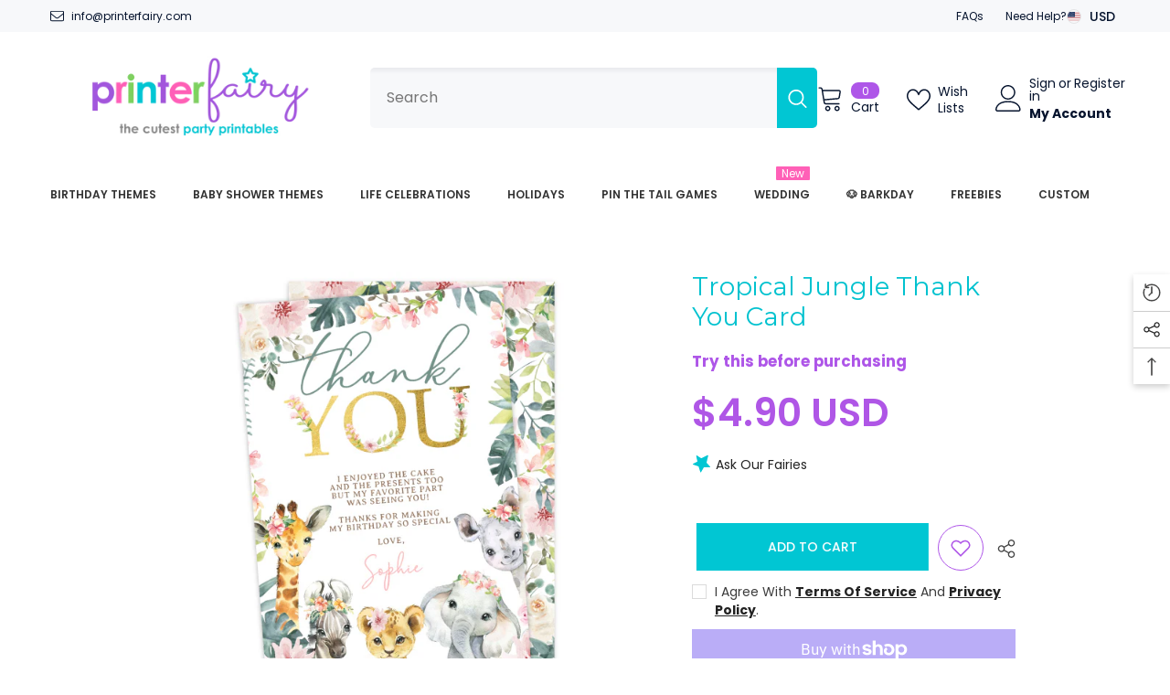

--- FILE ---
content_type: text/html; charset=utf-8
request_url: https://printerfairy.com/products/tropical-jungle-thank-you-card-pink
body_size: 77930
content:
<!doctype html><html class="no-js" lang="en">
    <head>
      <!-- Google Tag Manager -->
<script>(function(w,d,s,l,i){w[l]=w[l]||[];w[l].push({'gtm.start':
new Date().getTime(),event:'gtm.js'});var f=d.getElementsByTagName(s)[0],
j=d.createElement(s),dl=l!='dataLayer'?'&l='+l:'';j.async=true;j.src=
'https://www.googletagmanager.com/gtm.js?id='+i+dl;f.parentNode.insertBefore(j,f);
})(window,document,'script','dataLayer','GTM-THWNSP6B');</script>
<!-- End Google Tag Manager -->
      
      <script>
  window.consentmo_gcm_initial_state = "";
  window.consentmo_gcm_state = "0";
  window.consentmo_gcm_security_storage = "strict";
  window.consentmo_gcm_ad_storage = "marketing";
  window.consentmo_gcm_analytics_storage = "analytics";
  window.consentmo_gcm_functionality_storage = "functionality";
  window.consentmo_gcm_personalization_storage = "functionality";
  window.consentmo_gcm_ads_data_redaction = "true";
  window.consentmo_gcm_url_passthrough = "false";
  window.consentmo_gcm_data_layer_name = "dataLayer";
  
  // Google Consent Mode V2 integration script from Consentmo GDPR
  window.isenseRules = {};
  window.isenseRules.gcm = {
      gcmVersion: 2,
      integrationVersion: 3,
      customChanges: false,
      consentUpdated: false,
      initialState: 7,
      isCustomizationEnabled: false,
      adsDataRedaction: true,
      urlPassthrough: false,
      dataLayer: 'dataLayer',
      categories: { ad_personalization: "marketing", ad_storage: "marketing", ad_user_data: "marketing", analytics_storage: "analytics", functionality_storage: "functionality", personalization_storage: "functionality", security_storage: "strict"},
      storage: { ad_personalization: "false", ad_storage: "false", ad_user_data: "false", analytics_storage: "false", functionality_storage: "false", personalization_storage: "false", security_storage: "false", wait_for_update: 2000 }
  };
  if(window.consentmo_gcm_state !== null && window.consentmo_gcm_state !== "" && window.consentmo_gcm_state !== "0") {
    window.isenseRules.gcm.isCustomizationEnabled = true;
    window.isenseRules.gcm.initialState = window.consentmo_gcm_initial_state === null || window.consentmo_gcm_initial_state.trim() === "" ? window.isenseRules.gcm.initialState : window.consentmo_gcm_initial_state;
    window.isenseRules.gcm.categories.ad_storage = window.consentmo_gcm_ad_storage === null || window.consentmo_gcm_ad_storage.trim() === "" ? window.isenseRules.gcm.categories.ad_storage : window.consentmo_gcm_ad_storage;
    window.isenseRules.gcm.categories.ad_user_data = window.consentmo_gcm_ad_storage === null || window.consentmo_gcm_ad_storage.trim() === "" ? window.isenseRules.gcm.categories.ad_user_data : window.consentmo_gcm_ad_storage;
    window.isenseRules.gcm.categories.ad_personalization = window.consentmo_gcm_ad_storage === null || window.consentmo_gcm_ad_storage.trim() === "" ? window.isenseRules.gcm.categories.ad_personalization : window.consentmo_gcm_ad_storage;
    window.isenseRules.gcm.categories.analytics_storage = window.consentmo_gcm_analytics_storage === null || window.consentmo_gcm_analytics_storage.trim() === "" ? window.isenseRules.gcm.categories.analytics_storage : window.consentmo_gcm_analytics_storage;
    window.isenseRules.gcm.categories.functionality_storage = window.consentmo_gcm_functionality_storage === null || window.consentmo_gcm_functionality_storage.trim() === "" ? window.isenseRules.gcm.categories.functionality_storage : window.consentmo_gcm_functionality_storage;
    window.isenseRules.gcm.categories.personalization_storage = window.consentmo_gcm_personalization_storage === null || window.consentmo_gcm_personalization_storage.trim() === "" ? window.isenseRules.gcm.categories.personalization_storage : window.consentmo_gcm_personalization_storage;
    window.isenseRules.gcm.categories.security_storage = window.consentmo_gcm_security_storage === null || window.consentmo_gcm_security_storage.trim() === "" ? window.isenseRules.gcm.categories.security_storage : window.consentmo_gcm_security_storage;
    window.isenseRules.gcm.urlPassthrough = window.consentmo_gcm_url_passthrough === null || window.consentmo_gcm_url_passthrough.trim() === "" ? window.isenseRules.gcm.urlPassthrough : window.consentmo_gcm_url_passthrough;
    window.isenseRules.gcm.adsDataRedaction = window.consentmo_gcm_ads_data_redaction === null || window.consentmo_gcm_ads_data_redaction.trim() === "" ? window.isenseRules.gcm.adsDataRedaction : window.consentmo_gcm_ads_data_redaction;
    window.isenseRules.gcm.dataLayer = window.consentmo_gcm_data_layer_name === null || window.consentmo_gcm_data_layer_name.trim() === "" ? window.isenseRules.gcm.dataLayer : window.consentmo_gcm_data_layer_name;
  }
  window.isenseRules.initializeGcm = function (rules) {
    if(window.isenseRules.gcm.isCustomizationEnabled) {
      rules.initialState = window.isenseRules.gcm.initialState;
      rules.urlPassthrough = window.isenseRules.gcm.urlPassthrough === true || window.isenseRules.gcm.urlPassthrough === 'true';
      rules.adsDataRedaction = window.isenseRules.gcm.adsDataRedaction === true || window.isenseRules.gcm.adsDataRedaction === 'true';
    }
    
    let initialState = parseInt(rules.initialState);
    let marketingBlocked = initialState === 0 || initialState === 2 || initialState === 5 || initialState === 7;
    let analyticsBlocked = initialState === 0 || initialState === 3 || initialState === 6 || initialState === 7;
    let functionalityBlocked = initialState === 4 || initialState === 5 || initialState === 6 || initialState === 7;

    let gdprCache = localStorage.getItem('gdprCache') ? JSON.parse(localStorage.getItem('gdprCache')) : null;
    if (gdprCache && typeof gdprCache.updatedPreferences !== "undefined") {
      let updatedPreferences = gdprCache.updatedPreferences;
      marketingBlocked = parseInt(updatedPreferences.indexOf('marketing')) > -1;
      analyticsBlocked = parseInt(updatedPreferences.indexOf('analytics')) > -1;
      functionalityBlocked = parseInt(updatedPreferences.indexOf('functionality')) > -1;
    }

    Object.entries(rules.categories).forEach(category => {
      if(rules.storage.hasOwnProperty(category[0])) {
        switch(category[1]) {
          case 'strict':
            rules.storage[category[0]] = "granted";
            break;
          case 'marketing':
            rules.storage[category[0]] = marketingBlocked ? "denied" : "granted";
            break;
          case 'analytics':
            rules.storage[category[0]] = analyticsBlocked ? "denied" : "granted";
            break;
          case 'functionality':
            rules.storage[category[0]] = functionalityBlocked ? "denied" : "granted";
            break;
        }
      }
    });
    rules.consentUpdated = true;
    isenseRules.gcm = rules;
  }

  // Google Consent Mode - initialization start
  window.isenseRules.initializeGcm({
    ...window.isenseRules.gcm,
    adsDataRedaction: true,
    urlPassthrough: false,
    initialState: 7
  });

  /*
  * initialState acceptable values:
  * 0 - Set both ad_storage and analytics_storage to denied
  * 1 - Set all categories to granted
  * 2 - Set only ad_storage to denied
  * 3 - Set only analytics_storage to denied
  * 4 - Set only functionality_storage to denied
  * 5 - Set both ad_storage and functionality_storage to denied
  * 6 - Set both analytics_storage and functionality_storage to denied
  * 7 - Set all categories to denied
  */

  window[window.isenseRules.gcm.dataLayer] = window[window.isenseRules.gcm.dataLayer] || [];
  function gtag() { window[window.isenseRules.gcm.dataLayer].push(arguments); }
  gtag("consent", "default", isenseRules.gcm.storage);
  isenseRules.gcm.adsDataRedaction && gtag("set", "ads_data_redaction", isenseRules.gcm.adsDataRedaction);
  isenseRules.gcm.urlPassthrough && gtag("set", "url_passthrough", isenseRules.gcm.urlPassthrough);
</script>

        <meta charset="utf-8">
        <meta http-equiv="X-UA-Compatible" content="IE=edge">
        <meta name="viewport" content="width=device-width,initial-scale=1">
        <meta name="theme-color" content="">
        <link rel="canonical" href="https://printerfairy.com/products/tropical-jungle-thank-you-card-pink">
        <link rel="canonical" href="https://printerfairy.com/products/tropical-jungle-thank-you-card-pink" canonical-shop-url="https://printerfairy.com/"><link rel="preconnect" href="https://cdn.shopify.com" crossorigin>
        <title>Tropical Jungle Thank You Card  &ndash; PrinterFairy</title><meta name="description" content="https://www.corjl.com/d/HIB03">

<meta property="og:site_name" content="PrinterFairy">
<meta property="og:url" content="https://printerfairy.com/products/tropical-jungle-thank-you-card-pink">
<meta property="og:title" content="Tropical Jungle Thank You Card">
<meta property="og:type" content="product">
<meta property="og:description" content="https://www.corjl.com/d/HIB03"><meta property="og:image" content="http://printerfairy.com/cdn/shop/products/tropical-jungle-thank-you-card-pink-www.printerfairy.com.jpg?v=1657111226">
  <meta property="og:image:secure_url" content="https://printerfairy.com/cdn/shop/products/tropical-jungle-thank-you-card-pink-www.printerfairy.com.jpg?v=1657111226">
  <meta property="og:image:width" content="500">
  <meta property="og:image:height" content="606"><meta property="og:price:amount" content="4.90">
  <meta property="og:price:currency" content="USD"><meta name="twitter:card" content="summary_large_image">
<meta name="twitter:title" content="Tropical Jungle Thank You Card">
<meta name="twitter:description" content="https://www.corjl.com/d/HIB03">

        <script>window.performance && window.performance.mark && window.performance.mark('shopify.content_for_header.start');</script><meta name="google-site-verification" content="Es1iw1RFtA44D1h19j1FRG-w0KX2PQI1LjobiywSVqw">
<meta name="facebook-domain-verification" content="61f33x4dn40rfmfyy6i0j68t0r2bgq">
<meta id="shopify-digital-wallet" name="shopify-digital-wallet" content="/7418773540/digital_wallets/dialog">
<meta name="shopify-checkout-api-token" content="0785c954e6831d3850014ac48aabc397">
<meta id="in-context-paypal-metadata" data-shop-id="7418773540" data-venmo-supported="false" data-environment="production" data-locale="en_US" data-paypal-v4="true" data-currency="USD">
<link rel="alternate" type="application/json+oembed" href="https://printerfairy.com/products/tropical-jungle-thank-you-card-pink.oembed">
<script async="async" src="/checkouts/internal/preloads.js?locale=en-US"></script>
<link rel="preconnect" href="https://shop.app" crossorigin="anonymous">
<script async="async" src="https://shop.app/checkouts/internal/preloads.js?locale=en-US&shop_id=7418773540" crossorigin="anonymous"></script>
<script id="apple-pay-shop-capabilities" type="application/json">{"shopId":7418773540,"countryCode":"ES","currencyCode":"USD","merchantCapabilities":["supports3DS"],"merchantId":"gid:\/\/shopify\/Shop\/7418773540","merchantName":"PrinterFairy","requiredBillingContactFields":["postalAddress","email"],"requiredShippingContactFields":["postalAddress","email"],"shippingType":"shipping","supportedNetworks":["visa","maestro","masterCard","amex"],"total":{"type":"pending","label":"PrinterFairy","amount":"1.00"},"shopifyPaymentsEnabled":true,"supportsSubscriptions":true}</script>
<script id="shopify-features" type="application/json">{"accessToken":"0785c954e6831d3850014ac48aabc397","betas":["rich-media-storefront-analytics"],"domain":"printerfairy.com","predictiveSearch":true,"shopId":7418773540,"locale":"en"}</script>
<script>var Shopify = Shopify || {};
Shopify.shop = "printerfairy.myshopify.com";
Shopify.locale = "en";
Shopify.currency = {"active":"USD","rate":"1.0"};
Shopify.country = "US";
Shopify.theme = {"name":"Ella-6-5-4-new-theme-source","id":156131459404,"schema_name":"Ella","schema_version":"6.5.4","theme_store_id":null,"role":"main"};
Shopify.theme.handle = "null";
Shopify.theme.style = {"id":null,"handle":null};
Shopify.cdnHost = "printerfairy.com/cdn";
Shopify.routes = Shopify.routes || {};
Shopify.routes.root = "/";</script>
<script type="module">!function(o){(o.Shopify=o.Shopify||{}).modules=!0}(window);</script>
<script>!function(o){function n(){var o=[];function n(){o.push(Array.prototype.slice.apply(arguments))}return n.q=o,n}var t=o.Shopify=o.Shopify||{};t.loadFeatures=n(),t.autoloadFeatures=n()}(window);</script>
<script>
  window.ShopifyPay = window.ShopifyPay || {};
  window.ShopifyPay.apiHost = "shop.app\/pay";
  window.ShopifyPay.redirectState = null;
</script>
<script id="shop-js-analytics" type="application/json">{"pageType":"product"}</script>
<script defer="defer" async type="module" src="//printerfairy.com/cdn/shopifycloud/shop-js/modules/v2/client.init-shop-cart-sync_BdyHc3Nr.en.esm.js"></script>
<script defer="defer" async type="module" src="//printerfairy.com/cdn/shopifycloud/shop-js/modules/v2/chunk.common_Daul8nwZ.esm.js"></script>
<script type="module">
  await import("//printerfairy.com/cdn/shopifycloud/shop-js/modules/v2/client.init-shop-cart-sync_BdyHc3Nr.en.esm.js");
await import("//printerfairy.com/cdn/shopifycloud/shop-js/modules/v2/chunk.common_Daul8nwZ.esm.js");

  window.Shopify.SignInWithShop?.initShopCartSync?.({"fedCMEnabled":true,"windoidEnabled":true});

</script>
<script>
  window.Shopify = window.Shopify || {};
  if (!window.Shopify.featureAssets) window.Shopify.featureAssets = {};
  window.Shopify.featureAssets['shop-js'] = {"shop-cart-sync":["modules/v2/client.shop-cart-sync_QYOiDySF.en.esm.js","modules/v2/chunk.common_Daul8nwZ.esm.js"],"init-fed-cm":["modules/v2/client.init-fed-cm_DchLp9rc.en.esm.js","modules/v2/chunk.common_Daul8nwZ.esm.js"],"shop-button":["modules/v2/client.shop-button_OV7bAJc5.en.esm.js","modules/v2/chunk.common_Daul8nwZ.esm.js"],"init-windoid":["modules/v2/client.init-windoid_DwxFKQ8e.en.esm.js","modules/v2/chunk.common_Daul8nwZ.esm.js"],"shop-cash-offers":["modules/v2/client.shop-cash-offers_DWtL6Bq3.en.esm.js","modules/v2/chunk.common_Daul8nwZ.esm.js","modules/v2/chunk.modal_CQq8HTM6.esm.js"],"shop-toast-manager":["modules/v2/client.shop-toast-manager_CX9r1SjA.en.esm.js","modules/v2/chunk.common_Daul8nwZ.esm.js"],"init-shop-email-lookup-coordinator":["modules/v2/client.init-shop-email-lookup-coordinator_UhKnw74l.en.esm.js","modules/v2/chunk.common_Daul8nwZ.esm.js"],"pay-button":["modules/v2/client.pay-button_DzxNnLDY.en.esm.js","modules/v2/chunk.common_Daul8nwZ.esm.js"],"avatar":["modules/v2/client.avatar_BTnouDA3.en.esm.js"],"init-shop-cart-sync":["modules/v2/client.init-shop-cart-sync_BdyHc3Nr.en.esm.js","modules/v2/chunk.common_Daul8nwZ.esm.js"],"shop-login-button":["modules/v2/client.shop-login-button_D8B466_1.en.esm.js","modules/v2/chunk.common_Daul8nwZ.esm.js","modules/v2/chunk.modal_CQq8HTM6.esm.js"],"init-customer-accounts-sign-up":["modules/v2/client.init-customer-accounts-sign-up_C8fpPm4i.en.esm.js","modules/v2/client.shop-login-button_D8B466_1.en.esm.js","modules/v2/chunk.common_Daul8nwZ.esm.js","modules/v2/chunk.modal_CQq8HTM6.esm.js"],"init-shop-for-new-customer-accounts":["modules/v2/client.init-shop-for-new-customer-accounts_CVTO0Ztu.en.esm.js","modules/v2/client.shop-login-button_D8B466_1.en.esm.js","modules/v2/chunk.common_Daul8nwZ.esm.js","modules/v2/chunk.modal_CQq8HTM6.esm.js"],"init-customer-accounts":["modules/v2/client.init-customer-accounts_dRgKMfrE.en.esm.js","modules/v2/client.shop-login-button_D8B466_1.en.esm.js","modules/v2/chunk.common_Daul8nwZ.esm.js","modules/v2/chunk.modal_CQq8HTM6.esm.js"],"shop-follow-button":["modules/v2/client.shop-follow-button_CkZpjEct.en.esm.js","modules/v2/chunk.common_Daul8nwZ.esm.js","modules/v2/chunk.modal_CQq8HTM6.esm.js"],"lead-capture":["modules/v2/client.lead-capture_BntHBhfp.en.esm.js","modules/v2/chunk.common_Daul8nwZ.esm.js","modules/v2/chunk.modal_CQq8HTM6.esm.js"],"checkout-modal":["modules/v2/client.checkout-modal_CfxcYbTm.en.esm.js","modules/v2/chunk.common_Daul8nwZ.esm.js","modules/v2/chunk.modal_CQq8HTM6.esm.js"],"shop-login":["modules/v2/client.shop-login_Da4GZ2H6.en.esm.js","modules/v2/chunk.common_Daul8nwZ.esm.js","modules/v2/chunk.modal_CQq8HTM6.esm.js"],"payment-terms":["modules/v2/client.payment-terms_MV4M3zvL.en.esm.js","modules/v2/chunk.common_Daul8nwZ.esm.js","modules/v2/chunk.modal_CQq8HTM6.esm.js"]};
</script>
<script>(function() {
  var isLoaded = false;
  function asyncLoad() {
    if (isLoaded) return;
    isLoaded = true;
    var urls = ["https:\/\/chimpstatic.com\/mcjs-connected\/js\/users\/847423c0721bb7668af4649c8\/b32f6c604cac75f4eb9719cee.js?shop=printerfairy.myshopify.com","https:\/\/cozycountryredirectii.addons.business\/js\/eggbox\/149\/script_e109957ee05c6d9516a458b60f96a89d.js?v=1\u0026sign=e109957ee05c6d9516a458b60f96a89d\u0026shop=printerfairy.myshopify.com","https:\/\/gdprcdn.b-cdn.net\/js\/gdpr_cookie_consent.min.js?shop=printerfairy.myshopify.com","https:\/\/d1639lhkj5l89m.cloudfront.net\/js\/storefront\/uppromote.js?shop=printerfairy.myshopify.com","https:\/\/seo.apps.avada.io\/scripttag\/avada-seo-installed.js?shop=printerfairy.myshopify.com"];
    for (var i = 0; i < urls.length; i++) {
      var s = document.createElement('script');
      s.type = 'text/javascript';
      s.async = true;
      s.src = urls[i];
      var x = document.getElementsByTagName('script')[0];
      x.parentNode.insertBefore(s, x);
    }
  };
  if(window.attachEvent) {
    window.attachEvent('onload', asyncLoad);
  } else {
    window.addEventListener('load', asyncLoad, false);
  }
})();</script>
<script id="__st">var __st={"a":7418773540,"offset":3600,"reqid":"5b9c7326-f10f-4d1a-a131-473c34c3d27f-1768977733","pageurl":"printerfairy.com\/products\/tropical-jungle-thank-you-card-pink","u":"d548ab5dd007","p":"product","rtyp":"product","rid":6841719750714};</script>
<script>window.ShopifyPaypalV4VisibilityTracking = true;</script>
<script id="captcha-bootstrap">!function(){'use strict';const t='contact',e='account',n='new_comment',o=[[t,t],['blogs',n],['comments',n],[t,'customer']],c=[[e,'customer_login'],[e,'guest_login'],[e,'recover_customer_password'],[e,'create_customer']],r=t=>t.map((([t,e])=>`form[action*='/${t}']:not([data-nocaptcha='true']) input[name='form_type'][value='${e}']`)).join(','),a=t=>()=>t?[...document.querySelectorAll(t)].map((t=>t.form)):[];function s(){const t=[...o],e=r(t);return a(e)}const i='password',u='form_key',d=['recaptcha-v3-token','g-recaptcha-response','h-captcha-response',i],f=()=>{try{return window.sessionStorage}catch{return}},m='__shopify_v',_=t=>t.elements[u];function p(t,e,n=!1){try{const o=window.sessionStorage,c=JSON.parse(o.getItem(e)),{data:r}=function(t){const{data:e,action:n}=t;return t[m]||n?{data:e,action:n}:{data:t,action:n}}(c);for(const[e,n]of Object.entries(r))t.elements[e]&&(t.elements[e].value=n);n&&o.removeItem(e)}catch(o){console.error('form repopulation failed',{error:o})}}const l='form_type',E='cptcha';function T(t){t.dataset[E]=!0}const w=window,h=w.document,L='Shopify',v='ce_forms',y='captcha';let A=!1;((t,e)=>{const n=(g='f06e6c50-85a8-45c8-87d0-21a2b65856fe',I='https://cdn.shopify.com/shopifycloud/storefront-forms-hcaptcha/ce_storefront_forms_captcha_hcaptcha.v1.5.2.iife.js',D={infoText:'Protected by hCaptcha',privacyText:'Privacy',termsText:'Terms'},(t,e,n)=>{const o=w[L][v],c=o.bindForm;if(c)return c(t,g,e,D).then(n);var r;o.q.push([[t,g,e,D],n]),r=I,A||(h.body.append(Object.assign(h.createElement('script'),{id:'captcha-provider',async:!0,src:r})),A=!0)});var g,I,D;w[L]=w[L]||{},w[L][v]=w[L][v]||{},w[L][v].q=[],w[L][y]=w[L][y]||{},w[L][y].protect=function(t,e){n(t,void 0,e),T(t)},Object.freeze(w[L][y]),function(t,e,n,w,h,L){const[v,y,A,g]=function(t,e,n){const i=e?o:[],u=t?c:[],d=[...i,...u],f=r(d),m=r(i),_=r(d.filter((([t,e])=>n.includes(e))));return[a(f),a(m),a(_),s()]}(w,h,L),I=t=>{const e=t.target;return e instanceof HTMLFormElement?e:e&&e.form},D=t=>v().includes(t);t.addEventListener('submit',(t=>{const e=I(t);if(!e)return;const n=D(e)&&!e.dataset.hcaptchaBound&&!e.dataset.recaptchaBound,o=_(e),c=g().includes(e)&&(!o||!o.value);(n||c)&&t.preventDefault(),c&&!n&&(function(t){try{if(!f())return;!function(t){const e=f();if(!e)return;const n=_(t);if(!n)return;const o=n.value;o&&e.removeItem(o)}(t);const e=Array.from(Array(32),(()=>Math.random().toString(36)[2])).join('');!function(t,e){_(t)||t.append(Object.assign(document.createElement('input'),{type:'hidden',name:u})),t.elements[u].value=e}(t,e),function(t,e){const n=f();if(!n)return;const o=[...t.querySelectorAll(`input[type='${i}']`)].map((({name:t})=>t)),c=[...d,...o],r={};for(const[a,s]of new FormData(t).entries())c.includes(a)||(r[a]=s);n.setItem(e,JSON.stringify({[m]:1,action:t.action,data:r}))}(t,e)}catch(e){console.error('failed to persist form',e)}}(e),e.submit())}));const S=(t,e)=>{t&&!t.dataset[E]&&(n(t,e.some((e=>e===t))),T(t))};for(const o of['focusin','change'])t.addEventListener(o,(t=>{const e=I(t);D(e)&&S(e,y())}));const B=e.get('form_key'),M=e.get(l),P=B&&M;t.addEventListener('DOMContentLoaded',(()=>{const t=y();if(P)for(const e of t)e.elements[l].value===M&&p(e,B);[...new Set([...A(),...v().filter((t=>'true'===t.dataset.shopifyCaptcha))])].forEach((e=>S(e,t)))}))}(h,new URLSearchParams(w.location.search),n,t,e,['guest_login'])})(!0,!0)}();</script>
<script integrity="sha256-4kQ18oKyAcykRKYeNunJcIwy7WH5gtpwJnB7kiuLZ1E=" data-source-attribution="shopify.loadfeatures" defer="defer" src="//printerfairy.com/cdn/shopifycloud/storefront/assets/storefront/load_feature-a0a9edcb.js" crossorigin="anonymous"></script>
<script crossorigin="anonymous" defer="defer" src="//printerfairy.com/cdn/shopifycloud/storefront/assets/shopify_pay/storefront-65b4c6d7.js?v=20250812"></script>
<script data-source-attribution="shopify.dynamic_checkout.dynamic.init">var Shopify=Shopify||{};Shopify.PaymentButton=Shopify.PaymentButton||{isStorefrontPortableWallets:!0,init:function(){window.Shopify.PaymentButton.init=function(){};var t=document.createElement("script");t.src="https://printerfairy.com/cdn/shopifycloud/portable-wallets/latest/portable-wallets.en.js",t.type="module",document.head.appendChild(t)}};
</script>
<script data-source-attribution="shopify.dynamic_checkout.buyer_consent">
  function portableWalletsHideBuyerConsent(e){var t=document.getElementById("shopify-buyer-consent"),n=document.getElementById("shopify-subscription-policy-button");t&&n&&(t.classList.add("hidden"),t.setAttribute("aria-hidden","true"),n.removeEventListener("click",e))}function portableWalletsShowBuyerConsent(e){var t=document.getElementById("shopify-buyer-consent"),n=document.getElementById("shopify-subscription-policy-button");t&&n&&(t.classList.remove("hidden"),t.removeAttribute("aria-hidden"),n.addEventListener("click",e))}window.Shopify?.PaymentButton&&(window.Shopify.PaymentButton.hideBuyerConsent=portableWalletsHideBuyerConsent,window.Shopify.PaymentButton.showBuyerConsent=portableWalletsShowBuyerConsent);
</script>
<script>
  function portableWalletsCleanup(e){e&&e.src&&console.error("Failed to load portable wallets script "+e.src);var t=document.querySelectorAll("shopify-accelerated-checkout .shopify-payment-button__skeleton, shopify-accelerated-checkout-cart .wallet-cart-button__skeleton"),e=document.getElementById("shopify-buyer-consent");for(let e=0;e<t.length;e++)t[e].remove();e&&e.remove()}function portableWalletsNotLoadedAsModule(e){e instanceof ErrorEvent&&"string"==typeof e.message&&e.message.includes("import.meta")&&"string"==typeof e.filename&&e.filename.includes("portable-wallets")&&(window.removeEventListener("error",portableWalletsNotLoadedAsModule),window.Shopify.PaymentButton.failedToLoad=e,"loading"===document.readyState?document.addEventListener("DOMContentLoaded",window.Shopify.PaymentButton.init):window.Shopify.PaymentButton.init())}window.addEventListener("error",portableWalletsNotLoadedAsModule);
</script>

<script type="module" src="https://printerfairy.com/cdn/shopifycloud/portable-wallets/latest/portable-wallets.en.js" onError="portableWalletsCleanup(this)" crossorigin="anonymous"></script>
<script nomodule>
  document.addEventListener("DOMContentLoaded", portableWalletsCleanup);
</script>

<link id="shopify-accelerated-checkout-styles" rel="stylesheet" media="screen" href="https://printerfairy.com/cdn/shopifycloud/portable-wallets/latest/accelerated-checkout-backwards-compat.css" crossorigin="anonymous">
<style id="shopify-accelerated-checkout-cart">
        #shopify-buyer-consent {
  margin-top: 1em;
  display: inline-block;
  width: 100%;
}

#shopify-buyer-consent.hidden {
  display: none;
}

#shopify-subscription-policy-button {
  background: none;
  border: none;
  padding: 0;
  text-decoration: underline;
  font-size: inherit;
  cursor: pointer;
}

#shopify-subscription-policy-button::before {
  box-shadow: none;
}

      </style>
<script id="sections-script" data-sections="header-navigation-plain,header-mobile" defer="defer" src="//printerfairy.com/cdn/shop/t/5/compiled_assets/scripts.js?v=14165"></script>
<script>window.performance && window.performance.mark && window.performance.mark('shopify.content_for_header.end');</script>
        <style>@import url('https://fonts.googleapis.com/css?family=Poppins:300,300i,400,400i,500,500i,600,600i,700,700i,800,800i&display=swap');
                
@import url('https://fonts.googleapis.com/css?family=Montserrat:300,300i,400,400i,500,500i,600,600i,700,700i,800,800i&display=swap');
                    
:root {
        --font-family-1: Poppins;
        --font-family-2: Montserrat;

        /* Settings Body */--font-body-family: Poppins;--font-body-size: 14px;--font-body-weight: 400;--body-line-height: 24px;--body-letter-spacing: 0;

        /* Settings Heading */--font-heading-family: Montserrat;--font-heading-size: 24px;--font-heading-weight: 600;--font-heading-style: normal;--heading-line-height: 24px;--heading-letter-spacing: 0;--heading-text-transform: uppercase;--heading-border-height: 1px;

        /* Menu Lv1 */--font-menu-lv1-family: Poppins;--font-menu-lv1-size: 12px;--font-menu-lv1-weight: 600;--menu-lv1-line-height: 24px;--menu-lv1-letter-spacing: 0;--menu-lv1-text-transform: uppercase;

        /* Menu Lv2 */--font-menu-lv2-family: Poppins;--font-menu-lv2-size: 13px;--font-menu-lv2-weight: 400;--menu-lv2-line-height: 24px;--menu-lv2-letter-spacing: 0;--menu-lv2-text-transform: capitalize;

        /* Menu Lv3 */--font-menu-lv3-family: Poppins;--font-menu-lv3-size: 13px;--font-menu-lv3-weight: 400;--menu-lv3-line-height: 24px;--menu-lv3-letter-spacing: 0;--menu-lv3-text-transform: capitalize;

        /* Mega Menu Lv2 */--font-mega-menu-lv2-family: Poppins;--font-mega-menu-lv2-size: 13px;--font-mega-menu-lv2-weight: 400;--font-mega-menu-lv2-style: normal;--mega-menu-lv2-line-height: 24px;--mega-menu-lv2-letter-spacing: 0;--mega-menu-lv2-text-transform: capitalize;

        /* Mega Menu Lv3 */--font-mega-menu-lv3-family: Poppins;--font-mega-menu-lv3-size: 13px;--font-mega-menu-lv3-weight: 400;--mega-menu-lv3-line-height: 24px;--mega-menu-lv3-letter-spacing: 0;--mega-menu-lv3-text-transform: capitalize;

        /* Product Card Title */--product-title-font: Poppins;--product-title-font-size : 13px;--product-title-font-weight : 400;--product-title-line-height: 28px;--product-title-letter-spacing: 0;--product-title-line-text : 2;--product-title-text-transform : capitalize;--product-title-margin-bottom: 8px;

        /* Product Card Vendor */--product-vendor-font: Poppins;--product-vendor-font-size : 11px;--product-vendor-font-weight : 600;--product-vendor-font-style : normal;--product-vendor-line-height: 24px;--product-vendor-letter-spacing: 0;--product-vendor-text-transform : uppercase;--product-vendor-margin-bottom: 1px;--product-vendor-margin-top: 0px;

        /* Product Card Price */--product-price-font: Poppins;--product-price-font-size : 16px;--product-price-font-weight : 600;--product-price-line-height: 22px;--product-price-letter-spacing: 0;--product-price-margin-top: 0px;--product-price-margin-bottom: 13px;

        /* Product Card Badge */--badge-font: Poppins;--badge-font-size : 11px;--badge-font-weight : 600;--badge-text-transform : uppercase;--badge-letter-spacing: 0;--badge-line-height: 30px;--badge-border-radius: 0px;--badge-padding-top: 0px;--badge-padding-bottom: 0px;--badge-padding-left-right: 10px;--badge-postion-top: 0px;--badge-postion-left-right: 0px;

        /* Product Quickview */
        --product-quickview-font-size : 12px; --product-quickview-line-height: 23px; --product-quickview-border-radius: 1px; --product-quickview-padding-top: 0px; --product-quickview-padding-bottom: 0px; --product-quickview-padding-left-right: 7px; --product-quickview-sold-out-product: #e95144;--product-quickview-box-shadow: none;/* Blog Card Tile */--blog-title-font: Poppins;--blog-title-font-size : 18px; --blog-title-font-weight : 700; --blog-title-line-height: 36px; --blog-title-letter-spacing: 0; --blog-title-text-transform : capitalize;

        /* Blog Card Info (Date, Author) */--blog-info-font: Poppins;--blog-info-font-size : 12px; --blog-info-font-weight : 400; --blog-info-line-height: 22px; --blog-info-letter-spacing: 0; --blog-info-text-transform : none;

        /* Button 1 */--btn-1-font-family: Poppins;--btn-1-font-size: 14px; --btn-1-font-weight: 500; --btn-1-text-transform: uppercase; --btn-1-line-height: 26px; --btn-1-letter-spacing: 0; --btn-1-text-align: center; --btn-1-border-radius: 0px; --btn-1-border-width: 1px; --btn-1-border-style: solid; --btn-1-padding-top: 12px; --btn-1-padding-bottom: 10px; --btn-1-horizontal-length: 0px; --btn-1-vertical-length: 0px; --btn-1-blur-radius: 0px; --btn-1-spread: 0px;
        
--btn-1-inset: ;/* Button 2 */--btn-2-font-family: Montserrat;--btn-2-font-size: 16px; --btn-2-font-weight: 700; --btn-2-text-transform: uppercase; --btn-2-line-height: 24px; --btn-2-letter-spacing: .05em; --btn-2-text-align: center; --btn-2-border-radius: 0px; --btn-2-border-width: 1px; --btn-2-border-style: solid; --btn-2-padding-top: 20px; --btn-2-padding-bottom: 20px; --btn-2-horizontal-length: 0px; --btn-2-vertical-length: 0px; --btn-2-blur-radius: 0px; --btn-2-spread: 0px;
        
--btn-2-inset: ;/* Button 3 */--btn-3-font-family: Poppins;--btn-3-font-size: 16px; --btn-3-font-weight: 500; --btn-3-text-transform: uppercase; --btn-3-line-height: 24px; --btn-3-letter-spacing: 0; --btn-3-text-align: center; --btn-3-border-radius: 0px; --btn-3-border-width: 1px; --btn-3-border-style: solid; --btn-3-padding-top: 13px; --btn-3-padding-bottom: 11px; --btn-3-horizontal-length: 0px; --btn-3-vertical-length: 3px; --btn-3-blur-radius: 7px; --btn-3-spread: 0px;
        
--btn-3-all-bg-opacity: rgba(255, 255, 255, 0.2);--btn-3-all-bg-opacity-hover: rgba(0, 0, 0, 0.2);--btn-3-inset: inset;/* Footer Heading */--footer-heading-font-family: Poppins;--footer-heading-font-size : 16px; --footer-heading-font-weight : 500; --footer-heading-line-height : 18px; --footer-heading-letter-spacing : 0; --footer-heading-text-transform : uppercase;

        /* Footer Link */--footer-link-font-family: Poppins;--footer-link-font-size : 14px; --footer-link-font-weight : ; --footer-link-line-height : 44px; --footer-link-letter-spacing : 0; --footer-link-text-transform : capitalize;

        /* Page Title */--font-page-title-family: Poppins;--font-page-title-size: 24px; --font-page-title-weight: 700; --font-page-title-style: normal; --page-title-line-height: 20px; --page-title-letter-spacing: .02em; --page-title-text-transform: uppercase;

        /* Font Product Tab Title */
        --font-tab-type-1: Poppins; --font-tab-type-2: Montserrat;

        /* Text Size */
        --text-size-font-size : 10px; --text-size-font-weight : 400; --text-size-line-height : 22px; --text-size-letter-spacing : 0; --text-size-text-transform : uppercase; --text-size-color : #787878;

        /* Font Weight */
        --font-weight-normal: 400; --font-weight-medium: 500; --font-weight-semibold: 600; --font-weight-bold: 700; --font-weight-bolder: 800; --font-weight-black: 900;

        /* Radio Button */
        --form-label-checkbox-before-bg: #fff; --form-label-checkbox-before-border: #cecece; --form-label-checkbox-before-bg-checked: #000;

        /* Conatiner */
        --body-custom-width-container: 1800px;

        /* Layout Boxed */
        --color-background-layout-boxed: rgba(0,0,0,0);/* Arrow */
        --position-horizontal-slick-arrow: 0;

          
        /* Colores Personalizados */
        --color-celeste: #01c6d3; --color-morado: #ae56e8; --color-texto-gris: #444444; --color-fondo-gris: #ededed; --color-advertencia: #b9645b;

        /* General Color*/
        --color-text: #444444; --color-text2: #969696; --color-global: #232323; --color-white: #ffffff; --color-grey: #868686; --color-black: #202020; --color-base-text-rgb: 68, 68, 68; --color-base-text2-rgb: 150, 150, 150; --color-background: #ffffff; --color-background-rgb: 255, 255, 255; --color-background-overylay: rgba(255, 255, 255, 0.9); --color-base-accent-text: ; --color-base-accent-1: ; --color-base-accent-2: ; --color-link: #232323; --color-link-hover: #232323; --color-error: #D93333; --color-error-bg: #FCEEEE; --color-success: #FFFFFF; --color-success-bg: #777777; --color-info: #202020; --color-info-bg: #ededed; --color-link-underline: rgba(35, 35, 35, 0.5); --color-breadcrumb: #999999; --colors-breadcrumb-hover: #232323;--colors-breadcrumb-active: #999999; --border-global: #e6e6e6; --bg-global: #fafafa; --bg-planceholder: #fafafa; --color-warning: #FFFFFF; --bg-warning: #e0b252; --color-background-10 : #ececec; --color-background-20 : #dadada; --color-background-30 : #c7c7c7; --color-background-50 : #a2a2a2; --color-background-global : #919191;

        /* Arrow Color */
        --arrow-color: #000000; --arrow-background-color: #fff; --arrow-border-color: #ffffff;--arrow-color-hover: #ffffff;--arrow-background-color-hover: #232323;--arrow-border-color-hover: #232323;--arrow-width: 35px;--arrow-height: 35px;--arrow-size: 55px;--arrow-size-icon: 22px;--arrow-border-radius: 50%;--arrow-border-width: 1px;--arrow-width-half: -17px;

        /* Pagination Color */
        --pagination-item-color: #3c3c3c; --pagination-item-color-active: #3c3c3c; --pagination-item-bg-color: #fff;--pagination-item-bg-color-active: #fff;--pagination-item-border-color: #fff;--pagination-item-border-color-active: #3c3c3c;--pagination-arrow-color: #3c3c3c;--pagination-arrow-color-active: #3c3c3c;--pagination-arrow-bg-color: #fff;--pagination-arrow-bg-color-active: #fff;--pagination-arrow-border-color: #fff;--pagination-arrow-border-color-active: #fff;

        /* Dots Color */
        --dots-color: #707979;--dots-border-color: #707979;--dots-color-active: #ffffff;--dots-border-color-active: #505656;--dots-style2-background-opacity: #00000050;--dots-width: 12px;--dots-height: 12px;

        /* Button Color */
        --btn-1-color: #ffffff;--btn-1-bg: #ae56e8;--btn-1-border: #ae56e8;--btn-1-color-hover: #FFFFFF;--btn-1-bg-hover: #01c6d3;--btn-1-border-hover: #01c6d3;
        --btn-2-color: #fff;--btn-2-bg: #01c6d3;--btn-2-border: #01c6d3;--btn-2-color-hover: #FFFFFF;--btn-2-bg-hover: #ae56e8;--btn-2-border-hover: #ae56e8;
        --btn-3-color: #FFFFFF;--btn-3-bg: #e9514b;--btn-3-border: #e9514b;--btn-3-color-hover: #ffffff;--btn-3-bg-hover: #e9514b;--btn-3-border-hover: #e9514b;
        --anchor-transition: all ease .3s;--bg-white: #ffffff;--bg-black: #000000;--bg-grey: #808080;--icon: var(--color-text);--text-cart: #3c3c3c;--duration-short: 100ms;--duration-default: 350ms;--duration-long: 500ms;--form-input-bg: #ffffff;--form-input-border: #c7c7c7;--form-input-color: #444444;--form-input-placeholder: #868686;--form-label: #444444;

        --new-badge-color: #232323;--new-badge-bg: #ffffff;--sale-badge-color: #ffffff;--sale-badge-bg: #ff60b7;--sold-out-badge-color: #808080;--sold-out-badge-bg: #ffffff;--custom-badge-color: #ffffff;--custom-badge-bg: #232323;--bundle-badge-color: #ffffff;--bundle-badge-bg: #232323;
        
        --product-title-color : #202020;--product-title-color-hover : #202020;--product-vendor-color : #202020;--product-price-color : #202020;--product-sale-price-color : #ff60b7;--product-compare-price-color : #808080;--product-review-full-color : #000000;--product-review-empty-color : #cccccc;

        --product-swatch-border : #cbcbcb;--product-swatch-border-active : #232323;--product-swatch-width : 40px;--product-swatch-height : 40px;--product-swatch-border-radius : 0px;--product-swatch-color-width : 40px;--product-swatch-color-height : 40px;--product-swatch-color-border-radius : 20px;

        --product-wishlist-color : #000000;--product-wishlist-bg : #fff;--product-wishlist-border : transparent;--product-wishlist-color-added : #ffffff;--product-wishlist-bg-added : #deb9f6;--product-wishlist-border-added : transparent;--product-compare-color : #000000;--product-compare-bg : #FFFFFF;--product-compare-color-added : #ff60b7; --product-compare-bg-added : #FFFFFF; --product-hot-stock-text-color : #d62828; --product-quick-view-color : #ae56e8; --product-cart-image-fit : contain; --product-title-variant-font-size: 16px;--product-quick-view-bg : #ffffff;--product-quick-view-bg-above-button: rgba(255, 255, 255, 0.7);--product-quick-view-color-hover : #ae56e8;--product-quick-view-bg-hover : #ffffff;--product-action-color : #FFFFFF;--product-action-bg : #777777;--product-action-border : #808080;--product-action-color-hover : #ffffff;--product-action-bg-hover : #01c6d3;--product-action-border-hover : #01c6d3;

        /* Multilevel Category Filter */
        --color-label-multiLevel-categories: #232323;--bg-label-multiLevel-categories: #fff;--color-button-multiLevel-categories: #fff;--bg-button-multiLevel-categories: #ff8b21;--border-button-multiLevel-categories: #ff736b;--hover-color-button-multiLevel-categories: #fff;--hover-bg-button-multiLevel-categories: #ff8b21;--cart-item-bg : #ffffff;--cart-item-border : #e8e8e8;--cart-item-border-width : 1px;--cart-item-border-style : solid;--w-product-swatch-custom: 30px;--h-product-swatch-custom: 30px;--w-product-swatch-custom-mb: 20px;--h-product-swatch-custom-mb: 20px;--font-size-product-swatch-more: 12px;--swatch-border : #cbcbcb;--swatch-border-active : #232323;

        --variant-size: #232323;--variant-size-border: #e7e7e7;--variant-size-bg: #ffffff;--variant-size-hover: #ffffff;--variant-size-border-hover: #232323;--variant-size-bg-hover: #232323;--variant-bg : #ffffff; --variant-color : #232323; --variant-bg-active : #ffffff; --variant-color-active : #232323;

        --fontsize-text-social: 12px;
        --page-content-distance: 64px;--sidebar-content-distance: 40px;--button-transition-ease: cubic-bezier(.25,.46,.45,.94);

        /* Loading Spinner Color */
        --spinner-top-color: #fff; --spinner-right-color: #01c6d3; --spinner-bottom-color: #FFFFFF; --spinner-left-color: #01c6d3;

        /* Product Card Marquee */
        --product-marquee-background-color: ;--product-marquee-text-color: #FFFFFF;--product-marquee-text-size: 14px;--product-marquee-text-mobile-size: 14px;--product-marquee-text-weight: 400;--product-marquee-text-transform: none;--product-marquee-text-style: italic;--product-marquee-speed: ; --product-marquee-line-height: calc(var(--product-marquee-text-mobile-size) * 1.5);
    }
</style>
        <link href="//printerfairy.com/cdn/shop/t/5/assets/base.css?v=93920576989740454251702922915" rel="stylesheet" type="text/css" media="all" />
<link href="//printerfairy.com/cdn/shop/t/5/assets/fade-up-animation.css?v=148448505227430981271702922918" rel="stylesheet" type="text/css" media="all" />
<link href="//printerfairy.com/cdn/shop/t/5/assets/animated.css?v=114105602260735988121702922915" rel="stylesheet" type="text/css" media="all" />
<link href="//printerfairy.com/cdn/shop/t/5/assets/component-card.css?v=165988649090035490751702922916" rel="stylesheet" type="text/css" media="all" />
<link href="//printerfairy.com/cdn/shop/t/5/assets/component-loading-overlay.css?v=98393919969379515581702922917" rel="stylesheet" type="text/css" media="all" />
<link href="//printerfairy.com/cdn/shop/t/5/assets/component-loading-banner.css?v=69637437721896006051702922917" rel="stylesheet" type="text/css" media="all" />
<link href="//printerfairy.com/cdn/shop/t/5/assets/component-quick-cart.css?v=111677929301119732291702922917" rel="stylesheet" type="text/css" media="all" />
<link rel="stylesheet" href="//printerfairy.com/cdn/shop/t/5/assets/vendor.css?v=164616260963476715651702922919" media="print" onload="this.media='all'">
<noscript><link href="//printerfairy.com/cdn/shop/t/5/assets/vendor.css?v=164616260963476715651702922919" rel="stylesheet" type="text/css" media="all" /></noscript>


	<link href="//printerfairy.com/cdn/shop/t/5/assets/component-card-04.css?v=90490726188279650541702922916" rel="stylesheet" type="text/css" media="all" />


<link href="//printerfairy.com/cdn/shop/t/5/assets/component-predictive-search.css?v=168678805467445650661702922917" rel="stylesheet" type="text/css" media="all" />
<link rel="stylesheet" href="//printerfairy.com/cdn/shop/t/5/assets/component-newsletter.css?v=111617043413587308161702922917" media="print" onload="this.media='all'">
<link rel="stylesheet" href="//printerfairy.com/cdn/shop/t/5/assets/component-slider.css?v=37888473738646685221702922918" media="print" onload="this.media='all'">
<link rel="stylesheet" href="//printerfairy.com/cdn/shop/t/5/assets/component-list-social.css?v=102044711114163579551702922917" media="print" onload="this.media='all'"><noscript><link href="//printerfairy.com/cdn/shop/t/5/assets/component-newsletter.css?v=111617043413587308161702922917" rel="stylesheet" type="text/css" media="all" /></noscript>
<noscript><link href="//printerfairy.com/cdn/shop/t/5/assets/component-slider.css?v=37888473738646685221702922918" rel="stylesheet" type="text/css" media="all" /></noscript>
<noscript><link href="//printerfairy.com/cdn/shop/t/5/assets/component-list-social.css?v=102044711114163579551702922917" rel="stylesheet" type="text/css" media="all" /></noscript>

<style type="text/css">
	.nav-title-mobile {display: none;}.list-menu--disclosure{display: none;position: absolute;min-width: 100%;width: 22rem;background-color: var(--bg-white);box-shadow: 0 1px 4px 0 rgb(0 0 0 / 15%);padding: 5px 0 5px 20px;opacity: 0;visibility: visible;pointer-events: none;transition: opacity var(--duration-default) ease, transform var(--duration-default) ease;}.list-menu--disclosure-2{margin-left: calc(100% - 15px);z-index: 2;top: -5px;}.list-menu--disclosure:focus {outline: none;}.list-menu--disclosure.localization-selector {max-height: 18rem;overflow: auto;width: 10rem;padding: 0.5rem;}.js menu-drawer > details > summary::before, .js menu-drawer > details[open]:not(.menu-opening) > summary::before {content: '';position: absolute;cursor: default;width: 100%;height: calc(100vh - 100%);height: calc(var(--viewport-height, 100vh) - (var(--header-bottom-position, 100%)));top: 100%;left: 0;background: var(--color-foreground-50);opacity: 0;visibility: hidden;z-index: 2;transition: opacity var(--duration-default) ease,visibility var(--duration-default) ease;}menu-drawer > details[open] > summary::before {visibility: visible;opacity: 1;}.menu-drawer {position: absolute;transform: translateX(-100%);visibility: hidden;z-index: 3;left: 0;top: 100%;width: 100%;max-width: calc(100vw - 4rem);padding: 0;border: 0.1rem solid var(--color-background-10);border-left: 0;border-bottom: 0;background-color: var(--bg-white);overflow-x: hidden;}.js .menu-drawer {height: calc(100vh - 100%);height: calc(var(--viewport-height, 100vh) - (var(--header-bottom-position, 100%)));}.js details[open] > .menu-drawer, .js details[open] > .menu-drawer__submenu {transition: transform var(--duration-default) ease, visibility var(--duration-default) ease;}.no-js details[open] > .menu-drawer, .js details[open].menu-opening > .menu-drawer, details[open].menu-opening > .menu-drawer__submenu {transform: translateX(0);visibility: visible;}@media screen and (min-width: 750px) {.menu-drawer {width: 40rem;}.no-js .menu-drawer {height: auto;}}.menu-drawer__inner-container {position: relative;height: 100%;}.menu-drawer__navigation-container {display: grid;grid-template-rows: 1fr auto;align-content: space-between;overflow-y: auto;height: 100%;}.menu-drawer__navigation {padding: 0 0 5.6rem 0;}.menu-drawer__inner-submenu {height: 100%;overflow-x: hidden;overflow-y: auto;}.no-js .menu-drawer__navigation {padding: 0;}.js .menu-drawer__menu li {width: 100%;border-bottom: 1px solid #e6e6e6;overflow: hidden;}.menu-drawer__menu-item{line-height: var(--body-line-height);letter-spacing: var(--body-letter-spacing);padding: 10px 20px 10px 15px;cursor: pointer;display: flex;align-items: center;justify-content: space-between;}.menu-drawer__menu-item .label{display: inline-block;vertical-align: middle;font-size: calc(var(--font-body-size) - 4px);font-weight: var(--font-weight-normal);letter-spacing: var(--body-letter-spacing);height: 20px;line-height: 20px;margin: 0 0 0 10px;padding: 0 5px;text-transform: uppercase;text-align: center;position: relative;}.menu-drawer__menu-item .label:before{content: "";position: absolute;border: 5px solid transparent;top: 50%;left: -9px;transform: translateY(-50%);}.menu-drawer__menu-item > .icon{width: 24px;height: 24px;margin: 0 10px 0 0;}.menu-drawer__menu-item > .symbol {position: absolute;right: 20px;top: 50%;transform: translateY(-50%);display: flex;align-items: center;justify-content: center;font-size: 0;pointer-events: none;}.menu-drawer__menu-item > .symbol .icon{width: 14px;height: 14px;opacity: .6;}.menu-mobile-icon .menu-drawer__menu-item{justify-content: flex-start;}.no-js .menu-drawer .menu-drawer__menu-item > .symbol {display: none;}.js .menu-drawer__submenu {position: absolute;top: 0;width: 100%;bottom: 0;left: 0;background-color: var(--bg-white);z-index: 1;transform: translateX(100%);visibility: hidden;}.js .menu-drawer__submenu .menu-drawer__submenu {overflow-y: auto;}.menu-drawer__close-button {display: block;width: 100%;padding: 10px 15px;background-color: transparent;border: none;background: #f6f8f9;position: relative;}.menu-drawer__close-button .symbol{position: absolute;top: auto;left: 20px;width: auto;height: 22px;z-index: 10;display: flex;align-items: center;justify-content: center;font-size: 0;pointer-events: none;}.menu-drawer__close-button .icon {display: inline-block;vertical-align: middle;width: 18px;height: 18px;transform: rotate(180deg);}.menu-drawer__close-button .text{max-width: calc(100% - 50px);white-space: nowrap;overflow: hidden;text-overflow: ellipsis;display: inline-block;vertical-align: top;width: 100%;margin: 0 auto;}.no-js .menu-drawer__close-button {display: none;}.menu-drawer__utility-links {padding: 2rem;}.menu-drawer__account {display: inline-flex;align-items: center;text-decoration: none;padding: 1.2rem;margin-left: -1.2rem;font-size: 1.4rem;}.menu-drawer__account .icon-account {height: 2rem;width: 2rem;margin-right: 1rem;}.menu-drawer .list-social {justify-content: flex-start;margin-left: -1.25rem;margin-top: 2rem;}.menu-drawer .list-social:empty {display: none;}.menu-drawer .list-social__link {padding: 1.3rem 1.25rem;}

	/* Style General */
	.d-block{display: block}.d-inline-block{display: inline-block}.d-flex{display: flex}.d-none {display: none}.d-grid{display: grid}.ver-alg-mid {vertical-align: middle}.ver-alg-top{vertical-align: top}
	.flex-jc-start{justify-content:flex-start}.flex-jc-end{justify-content:flex-end}.flex-jc-center{justify-content:center}.flex-jc-between{justify-content:space-between}.flex-jc-stretch{justify-content:stretch}.flex-align-start{align-items: flex-start}.flex-align-center{align-items: center}.flex-align-end{align-items: flex-end}.flex-align-stretch{align-items:stretch}.flex-wrap{flex-wrap: wrap}.flex-nowrap{flex-wrap: nowrap}.fd-row{flex-direction:row}.fd-row-reverse{flex-direction:row-reverse}.fd-column{flex-direction:column}.fd-column-reverse{flex-direction:column-reverse}.fg-0{flex-grow:0}.fs-0{flex-shrink:0}.gap-15{gap:15px}.gap-30{gap:30px}.gap-col-30{column-gap:30px}
	.p-relative{position:relative}.p-absolute{position:absolute}.p-static{position:static}.p-fixed{position:fixed;}
	.zi-1{z-index:1}.zi-2{z-index:2}.zi-3{z-index:3}.zi-5{z-index:5}.zi-6{z-index:6}.zi-7{z-index:7}.zi-9{z-index:9}.zi-10{z-index:10}.zi-99{z-index:99} .zi-100{z-index:100} .zi-101{z-index:101}
	.top-0{top:0}.top-100{top:100%}.top-auto{top:auto}.left-0{left:0}.left-auto{left:auto}.right-0{right:0}.right-auto{right:auto}.bottom-0{bottom:0}
	.middle-y{top:50%;transform:translateY(-50%)}.middle-x{left:50%;transform:translateX(-50%)}
	.opacity-0{opacity:0}.opacity-1{opacity:1}
	.o-hidden{overflow:hidden}.o-visible{overflow:visible}.o-unset{overflow:unset}.o-x-hidden{overflow-x:hidden}.o-y-auto{overflow-y:auto;}
	.pt-0{padding-top:0}.pt-2{padding-top:2px}.pt-5{padding-top:5px}.pt-10{padding-top:10px}.pt-10-imp{padding-top:10px !important}.pt-12{padding-top:12px}.pt-16{padding-top:16px}.pt-20{padding-top:20px}.pt-24{padding-top:24px}.pt-30{padding-top:30px}.pt-32{padding-top:32px}.pt-36{padding-top:36px}.pt-48{padding-top:48px}.pb-0{padding-bottom:0}.pb-5{padding-bottom:5px}.pb-10{padding-bottom:10px}.pb-10-imp{padding-bottom:10px !important}.pb-12{padding-bottom:12px}.pb-15{padding-bottom:15px}.pb-16{padding-bottom:16px}.pb-18{padding-bottom:18px}.pb-20{padding-bottom:20px}.pb-24{padding-bottom:24px}.pb-32{padding-bottom:32px}.pb-40{padding-bottom:40px}.pb-48{padding-bottom:48px}.pb-50{padding-bottom:50px}.pb-80{padding-bottom:80px}.pb-84{padding-bottom:84px}.pr-0{padding-right:0}.pr-5{padding-right: 5px}.pr-10{padding-right:10px}.pr-20{padding-right:20px}.pr-24{padding-right:24px}.pr-30{padding-right:30px}.pr-36{padding-right:36px}.pr-80{padding-right:80px}.pl-0{padding-left:0}.pl-12{padding-left:12px}.pl-20{padding-left:20px}.pl-24{padding-left:24px}.pl-36{padding-left:36px}.pl-48{padding-left:48px}.pl-52{padding-left:52px}.pl-80{padding-left:80px}.p-zero{padding:0}
	.m-lr-auto{margin:0 auto}.m-zero{margin:0}.ml-auto{margin-left:auto}.ml-0{margin-left:0}.ml-5{margin-left:5px}.ml-15{margin-left:15px}.ml-20{margin-left:20px}.ml-30{margin-left:30px}.mr-auto{margin-right:auto}.mr-0{margin-right:0}.mr-5{margin-right:5px}.mr-10{margin-right:10px}.mr-20{margin-right:20px}.mr-30{margin-right:30px}.mt-0{margin-top: 0}.mt-10{margin-top: 10px}.mt-15{margin-top: 15px}.mt-20{margin-top: 20px}.mt-25{margin-top: 25px}.mt-30{margin-top: 30px}.mt-40{margin-top: 40px}.mt-45{margin-top: 45px}.mb-0{margin-bottom: 0}.mb-5{margin-bottom: 5px}.mb-10{margin-bottom: 10px}.mb-15{margin-bottom: 15px}.mb-18{margin-bottom: 18px}.mb-20{margin-bottom: 20px}.mb-30{margin-bottom: 30px}
	.h-0{height:0}.h-100{height:100%}.h-100v{height:100vh}.h-auto{height:auto}.mah-100{max-height:100%}.mih-15{min-height: 15px}.mih-none{min-height: unset}.lih-15{line-height: 15px}
	.w-50pc{width:50%}.w-100{width:100%}.w-100v{width:100vw}.maw-100{max-width:100%}.maw-300{max-width:300px}.maw-480{max-width: 480px}.maw-780{max-width: 780px}.w-auto{width:auto}.minw-auto{min-width: auto}.min-w-100{min-width: 100px}
	.float-l{float:left}.float-r{float:right}
	.b-zero{border:none}.br-50p{border-radius:50%}.br-zero{border-radius:0}.br-2{border-radius:2px}.bg-none{background: none}
	.stroke-w-0{stroke-width: 0px}.stroke-w-1h{stroke-width: 0.5px}.stroke-w-1{stroke-width: 1px}.stroke-w-3{stroke-width: 3px}.stroke-w-5{stroke-width: 5px}.stroke-w-7 {stroke-width: 7px}.stroke-w-10 {stroke-width: 10px}.stroke-w-12 {stroke-width: 12px}.stroke-w-15 {stroke-width: 15px}.stroke-w-20 {stroke-width: 20px}.stroke-w-25 {stroke-width: 25px}.stroke-w-30{stroke-width: 30px}.stroke-w-32 {stroke-width: 32px}.stroke-w-40 {stroke-width: 40px}
	.w-21{width: 21px}.w-23{width: 23px}.w-24{width: 24px}.h-22{height: 22px}.h-23{height: 23px}.h-24{height: 24px}.w-h-16{width: 16px;height: 16px}.w-h-17{width: 17px;height: 17px}.w-h-18 {width: 18px;height: 18px}.w-h-19{width: 19px;height: 19px}.w-h-20 {width: 20px;height: 20px}.w-h-21{width: 21px;height: 21px}.w-h-22 {width: 22px;height: 22px}.w-h-23{width: 23px;height: 23px}.w-h-24 {width: 24px;height: 24px}.w-h-25 {width: 25px;height: 25px}.w-h-26 {width: 26px;height: 26px}.w-h-27 {width: 27px;height: 27px}.w-h-28 {width: 28px;height: 28px}.w-h-29 {width: 29px;height: 29px}.w-h-30 {width: 30px;height: 30px}.w-h-31 {width: 31px;height: 31px}.w-h-32 {width: 32px;height: 32px}.w-h-33 {width: 33px;height: 33px}.w-h-34 {width: 34px;height: 34px}.w-h-35 {width: 35px;height: 35px}.w-h-36 {width: 36px;height: 36px}.w-h-37 {width: 37px;height: 37px}
	.txt-d-none{text-decoration:none}.txt-d-underline{text-decoration:underline}.txt-u-o-1{text-underline-offset: 1px}.txt-u-o-2{text-underline-offset: 2px}.txt-u-o-3{text-underline-offset: 3px}.txt-u-o-4{text-underline-offset: 4px}.txt-u-o-5{text-underline-offset: 5px}.txt-u-o-6{text-underline-offset: 6px}.txt-u-o-8{text-underline-offset: 8px}.txt-u-o-12{text-underline-offset: 12px}.txt-t-up{text-transform:uppercase}.txt-t-cap{text-transform:capitalize}
	.ft-0{font-size: 0}.ft-16{font-size: 16px}.ls-0{letter-spacing: 0}.ls-02{letter-spacing: 0.2em}.ls-05{letter-spacing: 0.5em}.ft-i{font-style: italic}
	.button-effect svg{transition: 0.3s}.button-effect:hover svg{transform: rotate(180deg)}
	.icon-effect:hover svg {transform: scale(1.15)}.icon-effect:hover .icon-search-1 {transform: rotate(-90deg) scale(1.15)}
	.link-effect > span:after {content: "";position: absolute;bottom: -2px;left: 0;height: 1px;width: 100%;transform: scaleX(0);transition: transform var(--duration-default) ease-out;transform-origin: right}
	.link-effect > span:hover:after{transform: scaleX(1);transform-origin: left}
	@media (min-width: 1025px){
		.pl-lg-80{padding-left:80px}.pr-lg-80{padding-right:80px}
	}
</style>
        <script src="//printerfairy.com/cdn/shop/t/5/assets/vendor.js?v=37601539231953232631702922919" type="text/javascript"></script>
<script src="//printerfairy.com/cdn/shop/t/5/assets/global.js?v=145473048038443515711702922918" type="text/javascript"></script>
<script src="//printerfairy.com/cdn/shop/t/5/assets/lazysizes.min.js?v=122719776364282065531702922919" type="text/javascript"></script>
<!-- <script src="//printerfairy.com/cdn/shop/t/5/assets/menu.js?v=49849284315874639661702922919" type="text/javascript"></script> --><script src="//printerfairy.com/cdn/shop/t/5/assets/predictive-search.js?v=65687679455101800451702922919" defer="defer"></script><script src="//printerfairy.com/cdn/shop/t/5/assets/animations.js?v=158770008500952988021702922915" defer="defer"></script>

<script>
    window.lazySizesConfig = window.lazySizesConfig || {};
    lazySizesConfig.loadMode = 1;
    window.lazySizesConfig.init = false;
    lazySizes.init();

    window.rtl_slick = false;
    window.mobile_menu = 'default';
    window.money_format = '${{amount}}';
    window.shop_currency = 'USD';
    window.currencySymbol ="$";
    window.show_multiple_currencies = false;
    window.routes = {
        root: '',
        cart: '/cart',
        cart_add_url: '/cart/add',
        cart_change_url: '/cart/change',
        cart_update_url: '/cart/update',
        collection_all: '/collections/all',
        predictive_search_url: '/search/suggest',
        search_url: '/search'
    }; 
    window.button_load_more = {
        default: `Show more`,
        loading: `Loading...`,
        view_all: `View All Collection`,
        no_more: `No More Products`
    };
    window.after_add_to_cart = {
        type: 'quick_cart',
        message: `is added to your shopping cart.`
    };
    window.variant_image_group_quick_view = false;
    window.quick_view = {
        show: true,
        show_mb: true
    };
    window.quick_shop = {
        show: true,
        see_details: `View Full Details`,
    };
    window.quick_cart = {
        show: true
    };
    window.cartStrings = {
        error: `There was an error while updating your cart. Please try again.`,
        quantityError: `You can only add [quantity] of this item to your cart.`,
        addProductOutQuantity: `You can only add [maxQuantity] of this product to your cart`,
        addProductOutQuantity2: `The quantity of this product is insufficient.`,
        cartErrorMessage: `Translation missing: en.sections.cart.cart_quantity_error_prefix`,
        soldoutText: `sold out`,
        alreadyText: `all`,
    };
    window.variantStrings = {
        addToCart: `Add to cart`,
        addingToCart: `Adding to cart...`,
        addedToCart: `Added to cart`,
        submit: `Submit`,
        soldOut: `Sold out`,
        unavailable: `Unavailable`,
        soldOut_message: `This variant is sold out!`,
        unavailable_message: `This variant is unavailable!`,
        addToCart_message: `You must select at least one products to add!`,
        select: `Select Options`,
        preOrder: `Pre-Order`,
        add: `Add`,
        unavailable_with_option: `[value] (Unavailable)`,
        hide_variants_unavailable: false
    };
    window.inventory_text = {
        hotStock: `Hurry up! only [inventory] left`,
        hotStock2: `Please hurry! Only [inventory] left in stock`,
        warningQuantity: `Maximum quantity: [inventory]`,
        inStock: `In Stock`,
        outOfStock: `Out Of Stock`,
        manyInStock: `Many In Stock`,
        show_options: `Show Variants`,
        hide_options: `Hide Variants`,
        adding : `Adding`,
        thank_you : `Thank You`,
        add_more : `Add More`,
        cart_feedback : `Added`
    };
    
    
        window.notify_me = {
            show: true,
            mail: `example@domain.com`,
            subject: `Out Of Stock Notification from Halothemes Store`,
            label: `Shopify`,
            success: `Thanks! We&#39;ve received your request and will respond shortly when this product / variant becomes available!`,
            error: `Please use a valid email address, such as john@example.com.`,
            button: `Notify me`
        };
    
    
        window.ask_an_expert = {
            customer_name: "My Name",
            customer_mail: "My Mail",
            customer_phone: "My Phone",
            customer_message: "My Message",
            type_radio1: "",
            type_radio2: "",
            subject: "Ask Our Fairies",
            label: "Shopify",
            success: "Thank you. We&#39;ve received your feedback and will respond shortly.",
            error_1: "Please use a valid email address, such as name@example.com.",
            error_2: "The field must be filled out before submitting this form."
        };
    
    window.compare = {
        show: false,
        add: `Add To Compare`,
        added: `Added To Compare`,
        message: `You must select at least two products to compare!`
    };
    window.wishlist = {
        show: true,
        add: `Add to wishlist`,
        added: `Added to wishlist`,
        empty: `No product is added to your wishlist`,
        continue_shopping: `Continue Shopping`
    };
    window.pagination = {
        style: 2,
        next: `Next`,
        prev: `Prev`
    }
    window.review = {
        show: true,
        show_quick_view: true
    };
    window.countdown = {
        text: `Limited-Time Offers, End in:`,
        day: `D`,
        hour: `H`,
        min: `M`,
        sec: `S`,
        day_2: `Days`,
        hour_2: `Hours`,
        min_2: `Mins`,
        sec_2: `Secs`,
        days: `Days`,
        hours: `Hours`,
        mins: `Mins`,
        secs: `Secs`,
        d: `d`,
        h: `h`,
        m: `m`,
        s: `s`
    };
    window.customer_view = {
        text: `[number] customers are viewing this product`
    };

    
        window.arrows = {
            icon_next: `<button type="button" class="slick-next" aria-label="Next" role="button"><svg role="img" xmlns="http://www.w3.org/2000/svg" viewBox="0 0 24 24"><path d="M 7.75 1.34375 L 6.25 2.65625 L 14.65625 12 L 6.25 21.34375 L 7.75 22.65625 L 16.75 12.65625 L 17.34375 12 L 16.75 11.34375 Z"></path></svg></button>`,
            icon_prev: `<button type="button" class="slick-prev" aria-label="Previous" role="button"><svg role="img" xmlns="http://www.w3.org/2000/svg" viewBox="0 0 24 24"><path d="M 7.75 1.34375 L 6.25 2.65625 L 14.65625 12 L 6.25 21.34375 L 7.75 22.65625 L 16.75 12.65625 L 17.34375 12 L 16.75 11.34375 Z"></path></svg></button>`
        }
    

    window.dynamic_browser_title = {
        show: true,
        text: ''
    };
    
    window.show_more_btn_text = {
        show_more: `Show More`,
        show_less: `Show Less`,
        show_all: `Show All`,
    };

    function getCookie(cname) {
        let name = cname + "=";
        let decodedCookie = decodeURIComponent(document.cookie);
        let ca = decodedCookie.split(';');
        for(let i = 0; i <ca.length; i++) {
          let c = ca[i];
          while (c.charAt(0) == ' ') {
            c = c.substring(1);
          }
          if (c.indexOf(name) == 0) {
            return c.substring(name.length, c.length);
          }
        }
        return "";
    }
    
    const cookieAnnouncemenClosed = getCookie('announcement');
    window.announcementClosed = cookieAnnouncemenClosed === 'closed'
</script>

        <script>document.documentElement.className = document.documentElement.className.replace('no-js', 'js');</script><script src="https://kit.fontawesome.com/7a7acf073b.js" crossorigin="anonymous" defer ></script>

<link href="//printerfairy.com/cdn/shop/t/5/assets/custom.css?v=173960878500106470901759874015" rel="stylesheet" type="text/css" media="all" />
    <!-- BEGIN app block: shopify://apps/klaviyo-email-marketing-sms/blocks/klaviyo-onsite-embed/2632fe16-c075-4321-a88b-50b567f42507 -->












  <script async src="https://static.klaviyo.com/onsite/js/UJxiQd/klaviyo.js?company_id=UJxiQd"></script>
  <script>!function(){if(!window.klaviyo){window._klOnsite=window._klOnsite||[];try{window.klaviyo=new Proxy({},{get:function(n,i){return"push"===i?function(){var n;(n=window._klOnsite).push.apply(n,arguments)}:function(){for(var n=arguments.length,o=new Array(n),w=0;w<n;w++)o[w]=arguments[w];var t="function"==typeof o[o.length-1]?o.pop():void 0,e=new Promise((function(n){window._klOnsite.push([i].concat(o,[function(i){t&&t(i),n(i)}]))}));return e}}})}catch(n){window.klaviyo=window.klaviyo||[],window.klaviyo.push=function(){var n;(n=window._klOnsite).push.apply(n,arguments)}}}}();</script>

  
    <script id="viewed_product">
      if (item == null) {
        var _learnq = _learnq || [];

        var MetafieldReviews = null
        var MetafieldYotpoRating = null
        var MetafieldYotpoCount = null
        var MetafieldLooxRating = null
        var MetafieldLooxCount = null
        var okendoProduct = null
        var okendoProductReviewCount = null
        var okendoProductReviewAverageValue = null
        try {
          // The following fields are used for Customer Hub recently viewed in order to add reviews.
          // This information is not part of __kla_viewed. Instead, it is part of __kla_viewed_reviewed_items
          MetafieldReviews = {};
          MetafieldYotpoRating = null
          MetafieldYotpoCount = null
          MetafieldLooxRating = null
          MetafieldLooxCount = null

          okendoProduct = null
          // If the okendo metafield is not legacy, it will error, which then requires the new json formatted data
          if (okendoProduct && 'error' in okendoProduct) {
            okendoProduct = null
          }
          okendoProductReviewCount = okendoProduct ? okendoProduct.reviewCount : null
          okendoProductReviewAverageValue = okendoProduct ? okendoProduct.reviewAverageValue : null
        } catch (error) {
          console.error('Error in Klaviyo onsite reviews tracking:', error);
        }

        var item = {
          Name: "Tropical Jungle Thank You Card",
          ProductID: 6841719750714,
          Categories: ["Descontable","Floral Jungle","Kids Birthday"],
          ImageURL: "https://printerfairy.com/cdn/shop/products/tropical-jungle-thank-you-card-pink-www.printerfairy.com_grande.jpg?v=1657111226",
          URL: "https://printerfairy.com/products/tropical-jungle-thank-you-card-pink",
          Brand: "PrinterFairy",
          Price: "$4.90",
          Value: "4.90",
          CompareAtPrice: "$0.00"
        };
        _learnq.push(['track', 'Viewed Product', item]);
        _learnq.push(['trackViewedItem', {
          Title: item.Name,
          ItemId: item.ProductID,
          Categories: item.Categories,
          ImageUrl: item.ImageURL,
          Url: item.URL,
          Metadata: {
            Brand: item.Brand,
            Price: item.Price,
            Value: item.Value,
            CompareAtPrice: item.CompareAtPrice
          },
          metafields:{
            reviews: MetafieldReviews,
            yotpo:{
              rating: MetafieldYotpoRating,
              count: MetafieldYotpoCount,
            },
            loox:{
              rating: MetafieldLooxRating,
              count: MetafieldLooxCount,
            },
            okendo: {
              rating: okendoProductReviewAverageValue,
              count: okendoProductReviewCount,
            }
          }
        }]);
      }
    </script>
  




  <script>
    window.klaviyoReviewsProductDesignMode = false
  </script>







<!-- END app block --><link href="https://monorail-edge.shopifysvc.com" rel="dns-prefetch">
<script>(function(){if ("sendBeacon" in navigator && "performance" in window) {try {var session_token_from_headers = performance.getEntriesByType('navigation')[0].serverTiming.find(x => x.name == '_s').description;} catch {var session_token_from_headers = undefined;}var session_cookie_matches = document.cookie.match(/_shopify_s=([^;]*)/);var session_token_from_cookie = session_cookie_matches && session_cookie_matches.length === 2 ? session_cookie_matches[1] : "";var session_token = session_token_from_headers || session_token_from_cookie || "";function handle_abandonment_event(e) {var entries = performance.getEntries().filter(function(entry) {return /monorail-edge.shopifysvc.com/.test(entry.name);});if (!window.abandonment_tracked && entries.length === 0) {window.abandonment_tracked = true;var currentMs = Date.now();var navigation_start = performance.timing.navigationStart;var payload = {shop_id: 7418773540,url: window.location.href,navigation_start,duration: currentMs - navigation_start,session_token,page_type: "product"};window.navigator.sendBeacon("https://monorail-edge.shopifysvc.com/v1/produce", JSON.stringify({schema_id: "online_store_buyer_site_abandonment/1.1",payload: payload,metadata: {event_created_at_ms: currentMs,event_sent_at_ms: currentMs}}));}}window.addEventListener('pagehide', handle_abandonment_event);}}());</script>
<script id="web-pixels-manager-setup">(function e(e,d,r,n,o){if(void 0===o&&(o={}),!Boolean(null===(a=null===(i=window.Shopify)||void 0===i?void 0:i.analytics)||void 0===a?void 0:a.replayQueue)){var i,a;window.Shopify=window.Shopify||{};var t=window.Shopify;t.analytics=t.analytics||{};var s=t.analytics;s.replayQueue=[],s.publish=function(e,d,r){return s.replayQueue.push([e,d,r]),!0};try{self.performance.mark("wpm:start")}catch(e){}var l=function(){var e={modern:/Edge?\/(1{2}[4-9]|1[2-9]\d|[2-9]\d{2}|\d{4,})\.\d+(\.\d+|)|Firefox\/(1{2}[4-9]|1[2-9]\d|[2-9]\d{2}|\d{4,})\.\d+(\.\d+|)|Chrom(ium|e)\/(9{2}|\d{3,})\.\d+(\.\d+|)|(Maci|X1{2}).+ Version\/(15\.\d+|(1[6-9]|[2-9]\d|\d{3,})\.\d+)([,.]\d+|)( \(\w+\)|)( Mobile\/\w+|) Safari\/|Chrome.+OPR\/(9{2}|\d{3,})\.\d+\.\d+|(CPU[ +]OS|iPhone[ +]OS|CPU[ +]iPhone|CPU IPhone OS|CPU iPad OS)[ +]+(15[._]\d+|(1[6-9]|[2-9]\d|\d{3,})[._]\d+)([._]\d+|)|Android:?[ /-](13[3-9]|1[4-9]\d|[2-9]\d{2}|\d{4,})(\.\d+|)(\.\d+|)|Android.+Firefox\/(13[5-9]|1[4-9]\d|[2-9]\d{2}|\d{4,})\.\d+(\.\d+|)|Android.+Chrom(ium|e)\/(13[3-9]|1[4-9]\d|[2-9]\d{2}|\d{4,})\.\d+(\.\d+|)|SamsungBrowser\/([2-9]\d|\d{3,})\.\d+/,legacy:/Edge?\/(1[6-9]|[2-9]\d|\d{3,})\.\d+(\.\d+|)|Firefox\/(5[4-9]|[6-9]\d|\d{3,})\.\d+(\.\d+|)|Chrom(ium|e)\/(5[1-9]|[6-9]\d|\d{3,})\.\d+(\.\d+|)([\d.]+$|.*Safari\/(?![\d.]+ Edge\/[\d.]+$))|(Maci|X1{2}).+ Version\/(10\.\d+|(1[1-9]|[2-9]\d|\d{3,})\.\d+)([,.]\d+|)( \(\w+\)|)( Mobile\/\w+|) Safari\/|Chrome.+OPR\/(3[89]|[4-9]\d|\d{3,})\.\d+\.\d+|(CPU[ +]OS|iPhone[ +]OS|CPU[ +]iPhone|CPU IPhone OS|CPU iPad OS)[ +]+(10[._]\d+|(1[1-9]|[2-9]\d|\d{3,})[._]\d+)([._]\d+|)|Android:?[ /-](13[3-9]|1[4-9]\d|[2-9]\d{2}|\d{4,})(\.\d+|)(\.\d+|)|Mobile Safari.+OPR\/([89]\d|\d{3,})\.\d+\.\d+|Android.+Firefox\/(13[5-9]|1[4-9]\d|[2-9]\d{2}|\d{4,})\.\d+(\.\d+|)|Android.+Chrom(ium|e)\/(13[3-9]|1[4-9]\d|[2-9]\d{2}|\d{4,})\.\d+(\.\d+|)|Android.+(UC? ?Browser|UCWEB|U3)[ /]?(15\.([5-9]|\d{2,})|(1[6-9]|[2-9]\d|\d{3,})\.\d+)\.\d+|SamsungBrowser\/(5\.\d+|([6-9]|\d{2,})\.\d+)|Android.+MQ{2}Browser\/(14(\.(9|\d{2,})|)|(1[5-9]|[2-9]\d|\d{3,})(\.\d+|))(\.\d+|)|K[Aa][Ii]OS\/(3\.\d+|([4-9]|\d{2,})\.\d+)(\.\d+|)/},d=e.modern,r=e.legacy,n=navigator.userAgent;return n.match(d)?"modern":n.match(r)?"legacy":"unknown"}(),u="modern"===l?"modern":"legacy",c=(null!=n?n:{modern:"",legacy:""})[u],f=function(e){return[e.baseUrl,"/wpm","/b",e.hashVersion,"modern"===e.buildTarget?"m":"l",".js"].join("")}({baseUrl:d,hashVersion:r,buildTarget:u}),m=function(e){var d=e.version,r=e.bundleTarget,n=e.surface,o=e.pageUrl,i=e.monorailEndpoint;return{emit:function(e){var a=e.status,t=e.errorMsg,s=(new Date).getTime(),l=JSON.stringify({metadata:{event_sent_at_ms:s},events:[{schema_id:"web_pixels_manager_load/3.1",payload:{version:d,bundle_target:r,page_url:o,status:a,surface:n,error_msg:t},metadata:{event_created_at_ms:s}}]});if(!i)return console&&console.warn&&console.warn("[Web Pixels Manager] No Monorail endpoint provided, skipping logging."),!1;try{return self.navigator.sendBeacon.bind(self.navigator)(i,l)}catch(e){}var u=new XMLHttpRequest;try{return u.open("POST",i,!0),u.setRequestHeader("Content-Type","text/plain"),u.send(l),!0}catch(e){return console&&console.warn&&console.warn("[Web Pixels Manager] Got an unhandled error while logging to Monorail."),!1}}}}({version:r,bundleTarget:l,surface:e.surface,pageUrl:self.location.href,monorailEndpoint:e.monorailEndpoint});try{o.browserTarget=l,function(e){var d=e.src,r=e.async,n=void 0===r||r,o=e.onload,i=e.onerror,a=e.sri,t=e.scriptDataAttributes,s=void 0===t?{}:t,l=document.createElement("script"),u=document.querySelector("head"),c=document.querySelector("body");if(l.async=n,l.src=d,a&&(l.integrity=a,l.crossOrigin="anonymous"),s)for(var f in s)if(Object.prototype.hasOwnProperty.call(s,f))try{l.dataset[f]=s[f]}catch(e){}if(o&&l.addEventListener("load",o),i&&l.addEventListener("error",i),u)u.appendChild(l);else{if(!c)throw new Error("Did not find a head or body element to append the script");c.appendChild(l)}}({src:f,async:!0,onload:function(){if(!function(){var e,d;return Boolean(null===(d=null===(e=window.Shopify)||void 0===e?void 0:e.analytics)||void 0===d?void 0:d.initialized)}()){var d=window.webPixelsManager.init(e)||void 0;if(d){var r=window.Shopify.analytics;r.replayQueue.forEach((function(e){var r=e[0],n=e[1],o=e[2];d.publishCustomEvent(r,n,o)})),r.replayQueue=[],r.publish=d.publishCustomEvent,r.visitor=d.visitor,r.initialized=!0}}},onerror:function(){return m.emit({status:"failed",errorMsg:"".concat(f," has failed to load")})},sri:function(e){var d=/^sha384-[A-Za-z0-9+/=]+$/;return"string"==typeof e&&d.test(e)}(c)?c:"",scriptDataAttributes:o}),m.emit({status:"loading"})}catch(e){m.emit({status:"failed",errorMsg:(null==e?void 0:e.message)||"Unknown error"})}}})({shopId: 7418773540,storefrontBaseUrl: "https://printerfairy.com",extensionsBaseUrl: "https://extensions.shopifycdn.com/cdn/shopifycloud/web-pixels-manager",monorailEndpoint: "https://monorail-edge.shopifysvc.com/unstable/produce_batch",surface: "storefront-renderer",enabledBetaFlags: ["2dca8a86"],webPixelsConfigList: [{"id":"3237577036","configuration":"{\"shopId\":\"127270\",\"env\":\"production\",\"metaData\":\"[]\"}","eventPayloadVersion":"v1","runtimeContext":"STRICT","scriptVersion":"bfd9a967c6567947e7b2121ef63afeee","type":"APP","apiClientId":2773553,"privacyPurposes":[],"dataSharingAdjustments":{"protectedCustomerApprovalScopes":["read_customer_address","read_customer_email","read_customer_name","read_customer_personal_data","read_customer_phone"]}},{"id":"3206086988","configuration":"{\"tagID\":\"2613896722473\"}","eventPayloadVersion":"v1","runtimeContext":"STRICT","scriptVersion":"18031546ee651571ed29edbe71a3550b","type":"APP","apiClientId":3009811,"privacyPurposes":["ANALYTICS","MARKETING","SALE_OF_DATA"],"dataSharingAdjustments":{"protectedCustomerApprovalScopes":["read_customer_address","read_customer_email","read_customer_name","read_customer_personal_data","read_customer_phone"]}},{"id":"3044213068","configuration":"{\"accountID\":\"UJxiQd\",\"webPixelConfig\":\"eyJlbmFibGVBZGRlZFRvQ2FydEV2ZW50cyI6IHRydWV9\"}","eventPayloadVersion":"v1","runtimeContext":"STRICT","scriptVersion":"524f6c1ee37bacdca7657a665bdca589","type":"APP","apiClientId":123074,"privacyPurposes":["ANALYTICS","MARKETING"],"dataSharingAdjustments":{"protectedCustomerApprovalScopes":["read_customer_address","read_customer_email","read_customer_name","read_customer_personal_data","read_customer_phone"]}},{"id":"1379500364","configuration":"{\"pixelCode\":\"CTJ6L33C77U45EPH03UG\"}","eventPayloadVersion":"v1","runtimeContext":"STRICT","scriptVersion":"22e92c2ad45662f435e4801458fb78cc","type":"APP","apiClientId":4383523,"privacyPurposes":["ANALYTICS","MARKETING","SALE_OF_DATA"],"dataSharingAdjustments":{"protectedCustomerApprovalScopes":["read_customer_address","read_customer_email","read_customer_name","read_customer_personal_data","read_customer_phone"]}},{"id":"610894156","configuration":"{\"config\":\"{\\\"pixel_id\\\":\\\"G-HF7CWQ96DL\\\",\\\"target_country\\\":\\\"US\\\",\\\"gtag_events\\\":[{\\\"type\\\":\\\"begin_checkout\\\",\\\"action_label\\\":[\\\"G-HF7CWQ96DL\\\",\\\"AW-771076121\\\/HrWnCJW4kdUBEJng1u8C\\\"]},{\\\"type\\\":\\\"search\\\",\\\"action_label\\\":[\\\"G-HF7CWQ96DL\\\",\\\"AW-771076121\\\/2lnvCJi4kdUBEJng1u8C\\\"]},{\\\"type\\\":\\\"view_item\\\",\\\"action_label\\\":[\\\"G-HF7CWQ96DL\\\",\\\"AW-771076121\\\/rPl1CI-4kdUBEJng1u8C\\\",\\\"MC-KMMWC2VPHX\\\"]},{\\\"type\\\":\\\"purchase\\\",\\\"action_label\\\":[\\\"G-HF7CWQ96DL\\\",\\\"AW-771076121\\\/JZYqCIy4kdUBEJng1u8C\\\",\\\"MC-KMMWC2VPHX\\\"]},{\\\"type\\\":\\\"page_view\\\",\\\"action_label\\\":[\\\"G-HF7CWQ96DL\\\",\\\"AW-771076121\\\/o8eNCIm4kdUBEJng1u8C\\\",\\\"MC-KMMWC2VPHX\\\"]},{\\\"type\\\":\\\"add_payment_info\\\",\\\"action_label\\\":[\\\"G-HF7CWQ96DL\\\",\\\"AW-771076121\\\/M10HCJu4kdUBEJng1u8C\\\"]},{\\\"type\\\":\\\"add_to_cart\\\",\\\"action_label\\\":[\\\"G-HF7CWQ96DL\\\",\\\"AW-771076121\\\/xdafCJK4kdUBEJng1u8C\\\"]}],\\\"enable_monitoring_mode\\\":false}\"}","eventPayloadVersion":"v1","runtimeContext":"OPEN","scriptVersion":"b2a88bafab3e21179ed38636efcd8a93","type":"APP","apiClientId":1780363,"privacyPurposes":[],"dataSharingAdjustments":{"protectedCustomerApprovalScopes":["read_customer_address","read_customer_email","read_customer_name","read_customer_personal_data","read_customer_phone"]}},{"id":"274661708","configuration":"{\"pixel_id\":\"114971331638724\",\"pixel_type\":\"facebook_pixel\"}","eventPayloadVersion":"v1","runtimeContext":"OPEN","scriptVersion":"ca16bc87fe92b6042fbaa3acc2fbdaa6","type":"APP","apiClientId":2329312,"privacyPurposes":["ANALYTICS","MARKETING","SALE_OF_DATA"],"dataSharingAdjustments":{"protectedCustomerApprovalScopes":["read_customer_address","read_customer_email","read_customer_name","read_customer_personal_data","read_customer_phone"]}},{"id":"shopify-app-pixel","configuration":"{}","eventPayloadVersion":"v1","runtimeContext":"STRICT","scriptVersion":"0450","apiClientId":"shopify-pixel","type":"APP","privacyPurposes":["ANALYTICS","MARKETING"]},{"id":"shopify-custom-pixel","eventPayloadVersion":"v1","runtimeContext":"LAX","scriptVersion":"0450","apiClientId":"shopify-pixel","type":"CUSTOM","privacyPurposes":["ANALYTICS","MARKETING"]}],isMerchantRequest: false,initData: {"shop":{"name":"PrinterFairy","paymentSettings":{"currencyCode":"USD"},"myshopifyDomain":"printerfairy.myshopify.com","countryCode":"ES","storefrontUrl":"https:\/\/printerfairy.com"},"customer":null,"cart":null,"checkout":null,"productVariants":[{"price":{"amount":4.9,"currencyCode":"USD"},"product":{"title":"Tropical Jungle Thank You Card","vendor":"PrinterFairy","id":"6841719750714","untranslatedTitle":"Tropical Jungle Thank You Card","url":"\/products\/tropical-jungle-thank-you-card-pink","type":"Thank you card"},"id":"39641971687482","image":{"src":"\/\/printerfairy.com\/cdn\/shop\/products\/tropical-jungle-thank-you-card-pink-www.printerfairy.com.jpg?v=1657111226"},"sku":"","title":"Default Title","untranslatedTitle":"Default Title"}],"purchasingCompany":null},},"https://printerfairy.com/cdn","fcfee988w5aeb613cpc8e4bc33m6693e112",{"modern":"","legacy":""},{"shopId":"7418773540","storefrontBaseUrl":"https:\/\/printerfairy.com","extensionBaseUrl":"https:\/\/extensions.shopifycdn.com\/cdn\/shopifycloud\/web-pixels-manager","surface":"storefront-renderer","enabledBetaFlags":"[\"2dca8a86\"]","isMerchantRequest":"false","hashVersion":"fcfee988w5aeb613cpc8e4bc33m6693e112","publish":"custom","events":"[[\"page_viewed\",{}],[\"product_viewed\",{\"productVariant\":{\"price\":{\"amount\":4.9,\"currencyCode\":\"USD\"},\"product\":{\"title\":\"Tropical Jungle Thank You Card\",\"vendor\":\"PrinterFairy\",\"id\":\"6841719750714\",\"untranslatedTitle\":\"Tropical Jungle Thank You Card\",\"url\":\"\/products\/tropical-jungle-thank-you-card-pink\",\"type\":\"Thank you card\"},\"id\":\"39641971687482\",\"image\":{\"src\":\"\/\/printerfairy.com\/cdn\/shop\/products\/tropical-jungle-thank-you-card-pink-www.printerfairy.com.jpg?v=1657111226\"},\"sku\":\"\",\"title\":\"Default Title\",\"untranslatedTitle\":\"Default Title\"}}]]"});</script><script>
  window.ShopifyAnalytics = window.ShopifyAnalytics || {};
  window.ShopifyAnalytics.meta = window.ShopifyAnalytics.meta || {};
  window.ShopifyAnalytics.meta.currency = 'USD';
  var meta = {"product":{"id":6841719750714,"gid":"gid:\/\/shopify\/Product\/6841719750714","vendor":"PrinterFairy","type":"Thank you card","handle":"tropical-jungle-thank-you-card-pink","variants":[{"id":39641971687482,"price":490,"name":"Tropical Jungle Thank You Card","public_title":null,"sku":""}],"remote":false},"page":{"pageType":"product","resourceType":"product","resourceId":6841719750714,"requestId":"5b9c7326-f10f-4d1a-a131-473c34c3d27f-1768977733"}};
  for (var attr in meta) {
    window.ShopifyAnalytics.meta[attr] = meta[attr];
  }
</script>
<script class="analytics">
  (function () {
    var customDocumentWrite = function(content) {
      var jquery = null;

      if (window.jQuery) {
        jquery = window.jQuery;
      } else if (window.Checkout && window.Checkout.$) {
        jquery = window.Checkout.$;
      }

      if (jquery) {
        jquery('body').append(content);
      }
    };

    var hasLoggedConversion = function(token) {
      if (token) {
        return document.cookie.indexOf('loggedConversion=' + token) !== -1;
      }
      return false;
    }

    var setCookieIfConversion = function(token) {
      if (token) {
        var twoMonthsFromNow = new Date(Date.now());
        twoMonthsFromNow.setMonth(twoMonthsFromNow.getMonth() + 2);

        document.cookie = 'loggedConversion=' + token + '; expires=' + twoMonthsFromNow;
      }
    }

    var trekkie = window.ShopifyAnalytics.lib = window.trekkie = window.trekkie || [];
    if (trekkie.integrations) {
      return;
    }
    trekkie.methods = [
      'identify',
      'page',
      'ready',
      'track',
      'trackForm',
      'trackLink'
    ];
    trekkie.factory = function(method) {
      return function() {
        var args = Array.prototype.slice.call(arguments);
        args.unshift(method);
        trekkie.push(args);
        return trekkie;
      };
    };
    for (var i = 0; i < trekkie.methods.length; i++) {
      var key = trekkie.methods[i];
      trekkie[key] = trekkie.factory(key);
    }
    trekkie.load = function(config) {
      trekkie.config = config || {};
      trekkie.config.initialDocumentCookie = document.cookie;
      var first = document.getElementsByTagName('script')[0];
      var script = document.createElement('script');
      script.type = 'text/javascript';
      script.onerror = function(e) {
        var scriptFallback = document.createElement('script');
        scriptFallback.type = 'text/javascript';
        scriptFallback.onerror = function(error) {
                var Monorail = {
      produce: function produce(monorailDomain, schemaId, payload) {
        var currentMs = new Date().getTime();
        var event = {
          schema_id: schemaId,
          payload: payload,
          metadata: {
            event_created_at_ms: currentMs,
            event_sent_at_ms: currentMs
          }
        };
        return Monorail.sendRequest("https://" + monorailDomain + "/v1/produce", JSON.stringify(event));
      },
      sendRequest: function sendRequest(endpointUrl, payload) {
        // Try the sendBeacon API
        if (window && window.navigator && typeof window.navigator.sendBeacon === 'function' && typeof window.Blob === 'function' && !Monorail.isIos12()) {
          var blobData = new window.Blob([payload], {
            type: 'text/plain'
          });

          if (window.navigator.sendBeacon(endpointUrl, blobData)) {
            return true;
          } // sendBeacon was not successful

        } // XHR beacon

        var xhr = new XMLHttpRequest();

        try {
          xhr.open('POST', endpointUrl);
          xhr.setRequestHeader('Content-Type', 'text/plain');
          xhr.send(payload);
        } catch (e) {
          console.log(e);
        }

        return false;
      },
      isIos12: function isIos12() {
        return window.navigator.userAgent.lastIndexOf('iPhone; CPU iPhone OS 12_') !== -1 || window.navigator.userAgent.lastIndexOf('iPad; CPU OS 12_') !== -1;
      }
    };
    Monorail.produce('monorail-edge.shopifysvc.com',
      'trekkie_storefront_load_errors/1.1',
      {shop_id: 7418773540,
      theme_id: 156131459404,
      app_name: "storefront",
      context_url: window.location.href,
      source_url: "//printerfairy.com/cdn/s/trekkie.storefront.cd680fe47e6c39ca5d5df5f0a32d569bc48c0f27.min.js"});

        };
        scriptFallback.async = true;
        scriptFallback.src = '//printerfairy.com/cdn/s/trekkie.storefront.cd680fe47e6c39ca5d5df5f0a32d569bc48c0f27.min.js';
        first.parentNode.insertBefore(scriptFallback, first);
      };
      script.async = true;
      script.src = '//printerfairy.com/cdn/s/trekkie.storefront.cd680fe47e6c39ca5d5df5f0a32d569bc48c0f27.min.js';
      first.parentNode.insertBefore(script, first);
    };
    trekkie.load(
      {"Trekkie":{"appName":"storefront","development":false,"defaultAttributes":{"shopId":7418773540,"isMerchantRequest":null,"themeId":156131459404,"themeCityHash":"14045793905114290098","contentLanguage":"en","currency":"USD","eventMetadataId":"33b6b44c-6e99-4e4a-9765-15cc867c9538"},"isServerSideCookieWritingEnabled":true,"monorailRegion":"shop_domain","enabledBetaFlags":["65f19447"]},"Session Attribution":{},"S2S":{"facebookCapiEnabled":true,"source":"trekkie-storefront-renderer","apiClientId":580111}}
    );

    var loaded = false;
    trekkie.ready(function() {
      if (loaded) return;
      loaded = true;

      window.ShopifyAnalytics.lib = window.trekkie;

      var originalDocumentWrite = document.write;
      document.write = customDocumentWrite;
      try { window.ShopifyAnalytics.merchantGoogleAnalytics.call(this); } catch(error) {};
      document.write = originalDocumentWrite;

      window.ShopifyAnalytics.lib.page(null,{"pageType":"product","resourceType":"product","resourceId":6841719750714,"requestId":"5b9c7326-f10f-4d1a-a131-473c34c3d27f-1768977733","shopifyEmitted":true});

      var match = window.location.pathname.match(/checkouts\/(.+)\/(thank_you|post_purchase)/)
      var token = match? match[1]: undefined;
      if (!hasLoggedConversion(token)) {
        setCookieIfConversion(token);
        window.ShopifyAnalytics.lib.track("Viewed Product",{"currency":"USD","variantId":39641971687482,"productId":6841719750714,"productGid":"gid:\/\/shopify\/Product\/6841719750714","name":"Tropical Jungle Thank You Card","price":"4.90","sku":"","brand":"PrinterFairy","variant":null,"category":"Thank you card","nonInteraction":true,"remote":false},undefined,undefined,{"shopifyEmitted":true});
      window.ShopifyAnalytics.lib.track("monorail:\/\/trekkie_storefront_viewed_product\/1.1",{"currency":"USD","variantId":39641971687482,"productId":6841719750714,"productGid":"gid:\/\/shopify\/Product\/6841719750714","name":"Tropical Jungle Thank You Card","price":"4.90","sku":"","brand":"PrinterFairy","variant":null,"category":"Thank you card","nonInteraction":true,"remote":false,"referer":"https:\/\/printerfairy.com\/products\/tropical-jungle-thank-you-card-pink"});
      }
    });


        var eventsListenerScript = document.createElement('script');
        eventsListenerScript.async = true;
        eventsListenerScript.src = "//printerfairy.com/cdn/shopifycloud/storefront/assets/shop_events_listener-3da45d37.js";
        document.getElementsByTagName('head')[0].appendChild(eventsListenerScript);

})();</script>
<script
  defer
  src="https://printerfairy.com/cdn/shopifycloud/perf-kit/shopify-perf-kit-3.0.4.min.js"
  data-application="storefront-renderer"
  data-shop-id="7418773540"
  data-render-region="gcp-us-east1"
  data-page-type="product"
  data-theme-instance-id="156131459404"
  data-theme-name="Ella"
  data-theme-version="6.5.4"
  data-monorail-region="shop_domain"
  data-resource-timing-sampling-rate="10"
  data-shs="true"
  data-shs-beacon="true"
  data-shs-export-with-fetch="true"
  data-shs-logs-sample-rate="1"
  data-shs-beacon-endpoint="https://printerfairy.com/api/collect"
></script>
</head>
<script>
// Check if the current URL matches the one to be disabled
if (window.location.pathname === "/collections/all") {
// Redirect to another page or display an error message
window.location.href = "/"; // Redirecting to the homepage
}
</script>
    <body class="  template-product body-full-width    product-card-layout-04  enable_text_color_title hide_compare_homepage quick_shop_option_2 show_image_loading">
      <!--Botón para Klaviyo--> <!-- Tienes que estar en un producto!! Elige cuatro-->
      <div style="display:none" class="asistron">
        <label for="email-input">Email:</label>
        <input type="email" id="email-input" name="email" placeholder="tuemail@example.com" required />
      
        <label for="first-name-input">Nombre:</label>
        <input type="text" id="first-name-input" name="first_name" placeholder="Tu nombre" required />
      
        <label for="last-name-input">Apellido:</label>
        <input type="text" id="last-name-input" name="last_name" placeholder="Tu apellido" required />
      
        <label for="collection-selector">Elige una colección:</label>
        <select id="collection-selector">
            <option value="">Selecciona una colección</option>
          
            <option value="609211810124" data-handle="descontable">Descontable</option>          
          
            <option value="625026105676" data-handle="floral-jungle">Floral Jungle</option>          
          
            <option value="49318264868" data-handle="kids-birthday">Kids Birthday</option>          
          
        </select>
      
        <label for="product-list">Selecciona productos:</label>
        <div id="product-list" style="display: flex; flex-wrap: wrap; gap: 10px;">
          <!-- Los productos se cargarán aquí mediante JavaScript -->
        </div>
      
        <button id="save-to-klaviyo" data-product-id="6841719750714">
          Guardar en Klaviyo
        </button>
      </div>

      <script src="//printerfairy.com/cdn/shop/t/5/assets/relatedProductExternal.js?v=142720319028665616701733955026" defer></script>
      <!--fin botón para Klaviyo-->



      
      
      
      <!-- Google Tag Manager (noscript) -->
<noscript><iframe src="https://www.googletagmanager.com/ns.html?id=GTM-THWNSP6B"
height="0" width="0" style="display:none;visibility:hidden"></iframe></noscript>
<!-- End Google Tag Manager (noscript) -->  
      <div class="body-content-wrapper">
            <a class="skip-to-content-link button visually-hidden" href="#MainContent">Skip to content</a>

            

            
            
            
            

            
            
            <!-- BEGIN sections: header-group -->
<div id="shopify-section-sections--20313332941132__8c02da16-f3e9-447d-820e-3ec9860af038" class="shopify-section shopify-section-group-header-group section-header-advanced"><link href="//printerfairy.com/cdn/shop/t/5/assets/component-header-advanced.css?v=162160907931171024981702922916" rel="stylesheet" type="text/css" media="all" /><header class="header header-advanced header-advanced--style1" style="--bor-top-color: none"><div class="header-advanced__item" style="--bg-color: #f7f8fa; --spacing-l-r: 0px; --padding-top: 5px; --padding-bottom: 5px;">
            <div class="container container-1170">
                <div class="header-advanced__content"><div class="header-advanced__col"><div class="header-advanced__customText" style="--text-size: 12px; --text-color: #06142e"><svg aria-hidden="true" focusable="false" data-prefix="fal" data-icon="envelope" role="img" xmlns="http://www.w3.org/2000/svg" viewbox="0 0 512 512" class="svg-inline--fa fa-envelope fa-w-16 fa-2x"><path fill="currentColor" d="M464 64H48C21.5 64 0 85.5 0 112v288c0 26.5 21.5 48 48 48h416c26.5 0 48-21.5 48-48V112c0-26.5-21.5-48-48-48zM48 96h416c8.8 0 16 7.2 16 16v41.4c-21.9 18.5-53.2 44-150.6 121.3-16.9 13.4-50.2 45.7-73.4 45.3-23.2.4-56.6-31.9-73.4-45.3C85.2 197.4 53.9 171.9 32 153.4V112c0-8.8 7.2-16 16-16zm416 320H48c-8.8 0-16-7.2-16-16V195c22.8 18.7 58.8 47.6 130.7 104.7 20.5 16.4 56.7 52.5 93.3 52.3 36.4.3 72.3-35.5 93.3-52.3 71.9-57.1 107.9-86 130.7-104.7v205c0 8.8-7.2 16-16 16z" class=""></path></svg><p><a href="mailto:info@printerfairy.com" title="info@printerfairy.com">info@printerfairy.com</a></p>
                                        </div></div><div class="header-advanced__col"><div class="header-advanced__customText" style="--text-size: 12px; --text-color: #06142e">
                                            <ul><li><a href="/pages/faq" title="/pages/faq">FAQs</a></li><li><a href="/pages/contact-us" title="Contact Us">Need Help?</a></li></ul>
                                        </div><div class="header-advanced__lanCur" style="--lan-cur-color: #06142e">
                                            <div class="header-language_currency">
                                                <div class="top-language-currency enable-currency"><div class="halo-top-currency"><div class="btn-group currency-dropdown shopify-currency">
		<label class="dropdown-toggle dropdown-label d-none show-icon" data-currency-label>
	         
<span class="img-icon"><img src="https://cdn.shopify.com/shopifycloud/web/assets/v1/7f0109d94c888a663452af48e2d324d7.svg" alt="USD" /></span> <span class="text">USD</span>
	    </label>
	</div><div class="dropdown-currency">
<div class="halo-currency">
	<link rel="stylesheet" href="//printerfairy.com/cdn/shop/t/5/assets/currency.css?v=143709740278318524021702922918" media="all" onload="this.media='all'">
	<noscript><link href="//printerfairy.com/cdn/shop/t/5/assets/currency.css?v=143709740278318524021702922918" rel="stylesheet" type="text/css" media="all" /></noscript><form method="post" action="/cart/update" id="currency_form" accept-charset="UTF-8" class="shopify-currency-form" enctype="multipart/form-data"><input type="hidden" name="form_type" value="currency" /><input type="hidden" name="utf8" value="✓" /><input type="hidden" name="return_to" value="/products/tropical-jungle-thank-you-card-pink" />
		<select name="currency" style="display:none;"><option value="AED">AED</option><option value="AFN">AFN</option><option value="ALL">ALL</option><option value="AMD">AMD</option><option value="ANG">ANG</option><option value="AUD">AUD</option><option value="AWG">AWG</option><option value="AZN">AZN</option><option value="BAM">BAM</option><option value="BBD">BBD</option><option value="BDT">BDT</option><option value="BIF">BIF</option><option value="BND">BND</option><option value="BOB">BOB</option><option value="BSD">BSD</option><option value="BWP">BWP</option><option value="BZD">BZD</option><option value="CAD">CAD</option><option value="CDF">CDF</option><option value="CHF">CHF</option><option value="CNY">CNY</option><option value="CRC">CRC</option><option value="CVE">CVE</option><option value="CZK">CZK</option><option value="DJF">DJF</option><option value="DKK">DKK</option><option value="DOP">DOP</option><option value="DZD">DZD</option><option value="EGP">EGP</option><option value="ETB">ETB</option><option value="EUR">EUR</option><option value="FJD">FJD</option><option value="FKP">FKP</option><option value="GBP">GBP</option><option value="GMD">GMD</option><option value="GNF">GNF</option><option value="GTQ">GTQ</option><option value="GYD">GYD</option><option value="HKD">HKD</option><option value="HNL">HNL</option><option value="HUF">HUF</option><option value="IDR">IDR</option><option value="ILS">ILS</option><option value="INR">INR</option><option value="ISK">ISK</option><option value="JMD">JMD</option><option value="JPY">JPY</option><option value="KES">KES</option><option value="KGS">KGS</option><option value="KHR">KHR</option><option value="KMF">KMF</option><option value="KRW">KRW</option><option value="KYD">KYD</option><option value="KZT">KZT</option><option value="LAK">LAK</option><option value="LBP">LBP</option><option value="LKR">LKR</option><option value="MAD">MAD</option><option value="MDL">MDL</option><option value="MKD">MKD</option><option value="MMK">MMK</option><option value="MNT">MNT</option><option value="MOP">MOP</option><option value="MUR">MUR</option><option value="MVR">MVR</option><option value="MWK">MWK</option><option value="MYR">MYR</option><option value="NGN">NGN</option><option value="NIO">NIO</option><option value="NPR">NPR</option><option value="NZD">NZD</option><option value="PEN">PEN</option><option value="PGK">PGK</option><option value="PHP">PHP</option><option value="PKR">PKR</option><option value="PLN">PLN</option><option value="PYG">PYG</option><option value="QAR">QAR</option><option value="RON">RON</option><option value="RSD">RSD</option><option value="RWF">RWF</option><option value="SAR">SAR</option><option value="SBD">SBD</option><option value="SEK">SEK</option><option value="SGD">SGD</option><option value="SHP">SHP</option><option value="SLL">SLL</option><option value="STD">STD</option><option value="THB">THB</option><option value="TJS">TJS</option><option value="TOP">TOP</option><option value="TTD">TTD</option><option value="TWD">TWD</option><option value="TZS">TZS</option><option value="UAH">UAH</option><option value="UGX">UGX</option><option selected="true" value="USD">USD</option><option value="UYU">UYU</option><option value="UZS">UZS</option><option value="VND">VND</option><option value="VUV">VUV</option><option value="WST">WST</option><option value="XAF">XAF</option><option value="XCD">XCD</option><option value="XOF">XOF</option><option value="XPF">XPF</option><option value="YER">YER</option></select>
		</form>
		<div class="currency-block">
		    <div class="btn-group currency-dropdown shopify-currency">
		    	<p class="title"> Currency</p>
		        <div class="dropdown-menu currency-menu custom-scrollbar d-flex flex-align-center flex-wrap" id="currencies"><a class="dropdown-item" href="#" data-currency="AED" role="button">
		                 
<span class="img-icon"><img src="https://cdn.shopify.com/shopifycloud/web/assets/v1/62a4257f72ece1437bc8eb7f0535327b.svg" alt="AED" /></span> <span class="text" role="text" aria-label="currency">AED</span>
		            </a><a class="dropdown-item" href="#" data-currency="AFN" role="button">
		                 
<span class="img-icon"><img src="https://cdn.shopify.com/shopifycloud/web/assets/v1/280ddfeb0fbeea88df7700ca4e9aa83b.svg" alt="AFN" /></span> <span class="text" role="text" aria-label="currency">AFN</span>
		            </a><a class="dropdown-item" href="#" data-currency="ALL" role="button">
		                 
<span class="img-icon"><img src="https://cdn.shopify.com/shopifycloud/web/assets/v1/f6a0535cd8609315b23f549883d787dd.svg" alt="ALL" /></span> <span class="text" role="text" aria-label="currency">ALL</span>
		            </a><a class="dropdown-item" href="#" data-currency="AMD" role="button">
		                 
<span class="img-icon"><img src="https://cdn.shopify.com/shopifycloud/web/assets/v1/506654e384fb737c5ba4b163c8e9ccc8.svg" alt="AMD" /></span> <span class="text" role="text" aria-label="currency">AMD</span>
		            </a><a class="dropdown-item" href="#" data-currency="ANG" role="button">
		                 
<span class="img-icon"><img src="https://cdn.shopify.com/shopifycloud/web/assets/v1/24b938cacb711342635263c32067419d.svg" alt="ANG" /></span> <span class="text" role="text" aria-label="currency">ANG</span>
		            </a><a class="dropdown-item" href="#" data-currency="AUD" role="button">
		                 
<span class="img-icon"><img src="https://cdn.shopify.com/shopifycloud/web/assets/v1/d4e9cde3edb3e1732ec50170e158d750.svg" alt="AUD" /></span> <span class="text" role="text" aria-label="currency">AUD</span>
		            </a><a class="dropdown-item" href="#" data-currency="AWG" role="button">
		                 
<span class="img-icon"><img src="https://cdn.shopify.com/shopifycloud/web/assets/v1/bd387d78a493236aeb8fbe6cd27e0216.svg" alt="AWG" /></span> <span class="text" role="text" aria-label="currency">AWG</span>
		            </a><a class="dropdown-item" href="#" data-currency="AZN" role="button">
		                 
<span class="img-icon"><img src="https://cdn.shopify.com/shopifycloud/web/assets/v1/53777b986de0cc3fb6e297309d19add8.svg" alt="AZN" /></span> <span class="text" role="text" aria-label="currency">AZN</span>
		            </a><a class="dropdown-item" href="#" data-currency="BAM" role="button">
		                 
<span class="img-icon"><img src="https://cdn.shopify.com/shopifycloud/web/assets/v1/1f8230d8d831cb9ef0b1f6e90e894da8.svg" alt="BAM" /></span> <span class="text" role="text" aria-label="currency">BAM</span>
		            </a><a class="dropdown-item" href="#" data-currency="BBD" role="button">
		                 
<span class="img-icon"><img src="https://cdn.shopify.com/shopifycloud/web/assets/v1/e65b8f27c6a92b4bd87dbefeeaa58528.svg" alt="BBD" /></span> <span class="text" role="text" aria-label="currency">BBD</span>
		            </a><a class="dropdown-item" href="#" data-currency="BDT" role="button">
		                 
<span class="img-icon"><img src="https://cdn.shopify.com/shopifycloud/web/assets/v1/f9381453ad0176558990c513e7ec68a7.svg" alt="BDT" /></span> <span class="text" role="text" aria-label="currency">BDT</span>
		            </a><a class="dropdown-item" href="#" data-currency="BIF" role="button">
		                 
<span class="img-icon"><img src="https://cdn.shopify.com/shopifycloud/web/assets/v1/6425a017e2fdfd5ee4a09ab5af0cd072.svg" alt="BIF" /></span> <span class="text" role="text" aria-label="currency">BIF</span>
		            </a><a class="dropdown-item" href="#" data-currency="BND" role="button">
		                 
<span class="img-icon"><img src="https://cdn.shopify.com/shopifycloud/web/assets/v1/f5ab6fb24e5ab6e6dcdc64e088403b25.svg" alt="BND" /></span> <span class="text" role="text" aria-label="currency">BND</span>
		            </a><a class="dropdown-item" href="#" data-currency="BOB" role="button">
		                 
<span class="img-icon"><img src="https://cdn.shopify.com/shopifycloud/web/assets/v1/296613d32804850e80e3ad0fb7a34a00.svg" alt="BOB" /></span> <span class="text" role="text" aria-label="currency">BOB</span>
		            </a><a class="dropdown-item" href="#" data-currency="BSD" role="button">
		                 
<span class="img-icon"><img src="https://cdn.shopify.com/shopifycloud/web/assets/v1/4c98d16787dd4d67ed4e6e870b60ff8e.svg" alt="BSD" /></span> <span class="text" role="text" aria-label="currency">BSD</span>
		            </a><a class="dropdown-item" href="#" data-currency="BWP" role="button">
		                 
<span class="img-icon"><img src="https://cdn.shopify.com/shopifycloud/web/assets/v1/5160e380e7d9d4df7858900eb2d90b4a.svg" alt="BWP" /></span> <span class="text" role="text" aria-label="currency">BWP</span>
		            </a><a class="dropdown-item" href="#" data-currency="BZD" role="button">
		                 
<span class="img-icon"><img src="https://cdn.shopify.com/shopifycloud/web/assets/v1/dc51b20172b928abe0f175e1d41e86f3.svg" alt="BZD" /></span> <span class="text" role="text" aria-label="currency">BZD</span>
		            </a><a class="dropdown-item" href="#" data-currency="CAD" role="button">
		                 
<span class="img-icon"><img src="https://cdn.shopify.com/shopifycloud/web/assets/v1/422898ab4299eb270f856e6c1b8d2250.svg" alt="CAD" /></span> <span class="text" role="text" aria-label="currency">CAD</span>
		            </a><a class="dropdown-item" href="#" data-currency="CDF" role="button">
		                 
<span class="img-icon"><img src="https://cdn.shopify.com/shopifycloud/web/assets/v1/fbac05418dca57fe13428950e47b1ad5.svg" alt="CDF" /></span> <span class="text" role="text" aria-label="currency">CDF</span>
		            </a><a class="dropdown-item" href="#" data-currency="CHF" role="button">
		                 
<span class="img-icon"><img src="https://cdn.shopify.com/shopifycloud/web/assets/v1/a5d4c82835e435ecff150a9a3426fed2.svg" alt="CHF" /></span> <span class="text" role="text" aria-label="currency">CHF</span>
		            </a><a class="dropdown-item" href="#" data-currency="CNY" role="button">
		                 
<span class="img-icon"><img src="https://cdn.shopify.com/shopifycloud/web/assets/v1/281afcbf105b6242112be9f146a87a6b.svg" alt="CNY" /></span> <span class="text" role="text" aria-label="currency">CNY</span>
		            </a><a class="dropdown-item" href="#" data-currency="CRC" role="button">
		                 
<span class="img-icon"><img src="https://cdn.shopify.com/shopifycloud/web/assets/v1/90922bd6e1209322cd522b520d409857.svg" alt="CRC" /></span> <span class="text" role="text" aria-label="currency">CRC</span>
		            </a><a class="dropdown-item" href="#" data-currency="CVE" role="button">
		                 
<span class="img-icon"><img src="https://cdn.shopify.com/shopifycloud/web/assets/v1/f34347e8ae18ea501ca37ebf9a4ac18c.svg" alt="CVE" /></span> <span class="text" role="text" aria-label="currency">CVE</span>
		            </a><a class="dropdown-item" href="#" data-currency="CZK" role="button">
		                 
<span class="img-icon"><img src="https://cdn.shopify.com/shopifycloud/web/assets/v1/5fdc4c9a711d951f5347e98d765a2e55.svg" alt="CZK" /></span> <span class="text" role="text" aria-label="currency">CZK</span>
		            </a><a class="dropdown-item" href="#" data-currency="DJF" role="button">
		                 
<span class="img-icon"><img src="https://cdn.shopify.com/shopifycloud/web/assets/v1/c6c3e321f49af43dcbab796f19dd7b3d.svg" alt="DJF" /></span> <span class="text" role="text" aria-label="currency">DJF</span>
		            </a><a class="dropdown-item" href="#" data-currency="DKK" role="button">
		                 
<span class="img-icon"><img src="https://cdn.shopify.com/shopifycloud/web/assets/v1/e60c493fdbe69069d943ecc37287aa90.svg" alt="DKK" /></span> <span class="text" role="text" aria-label="currency">DKK</span>
		            </a><a class="dropdown-item" href="#" data-currency="DOP" role="button">
		                 
<span class="img-icon"><img src="https://cdn.shopify.com/shopifycloud/web/assets/v1/2b212e08a5e81d53eeee9b925e1f531f.svg" alt="DOP" /></span> <span class="text" role="text" aria-label="currency">DOP</span>
		            </a><a class="dropdown-item" href="#" data-currency="DZD" role="button">
		                 
<span class="img-icon"><img src="https://cdn.shopify.com/shopifycloud/web/assets/v1/6e7d8d9c5b0eca4d148e07f9186e84d5.svg" alt="DZD" /></span> <span class="text" role="text" aria-label="currency">DZD</span>
		            </a><a class="dropdown-item" href="#" data-currency="EGP" role="button">
		                 
<span class="img-icon"><img src="https://cdn.shopify.com/shopifycloud/web/assets/v1/92bcdd48008c89485b416e95a6d616bc.svg" alt="EGP" /></span> <span class="text" role="text" aria-label="currency">EGP</span>
		            </a><a class="dropdown-item" href="#" data-currency="ETB" role="button">
		                 
<span class="img-icon"><img src="https://cdn.shopify.com/shopifycloud/web/assets/v1/33cb7ef974be609673f80c45864b513b.svg" alt="ETB" /></span> <span class="text" role="text" aria-label="currency">ETB</span>
		            </a><a class="dropdown-item" href="#" data-currency="EUR" role="button">
		                 
<span class="img-icon"><img src="https://cdn.shopify.com/shopifycloud/web/assets/v1/9886b4168efb1ebf48006093aa9807c5.svg" alt="EUR" /></span> <span class="text" role="text" aria-label="currency">EUR</span>
		            </a><a class="dropdown-item" href="#" data-currency="FJD" role="button">
		                 
<span class="img-icon"><img src="https://cdn.shopify.com/shopifycloud/web/assets/v1/b847339090ff60c1426723664bf715b7.svg" alt="FJD" /></span> <span class="text" role="text" aria-label="currency">FJD</span>
		            </a><a class="dropdown-item" href="#" data-currency="FKP" role="button">
		                 
<span class="img-icon"><img src="https://cdn.shopify.com/shopifycloud/web/assets/v1/09a222580d2c6d5501747a9bc111d01c.svg" alt="FKP" /></span> <span class="text" role="text" aria-label="currency">FKP</span>
		            </a><a class="dropdown-item" href="#" data-currency="GBP" role="button">
		                 
<span class="img-icon"><img src="https://cdn.shopify.com/shopifycloud/web/assets/v1/f9bbc4885a348eff84e4ef4155121fae.svg" alt="GBP" /></span> <span class="text" role="text" aria-label="currency">GBP</span>
		            </a><a class="dropdown-item" href="#" data-currency="GMD" role="button">
		                 
<span class="img-icon"><img src="https://cdn.shopify.com/shopifycloud/web/assets/v1/422a5de9034890f6fe86920d2bc3febd.svg" alt="GMD" /></span> <span class="text" role="text" aria-label="currency">GMD</span>
		            </a><a class="dropdown-item" href="#" data-currency="GNF" role="button">
		                 
<span class="img-icon"><img src="https://cdn.shopify.com/shopifycloud/web/assets/v1/ddf016595e291fab7729290131de5c99.svg" alt="GNF" /></span> <span class="text" role="text" aria-label="currency">GNF</span>
		            </a><a class="dropdown-item" href="#" data-currency="GTQ" role="button">
		                 
<span class="img-icon"><img src="https://cdn.shopify.com/shopifycloud/web/assets/v1/f93fee732ee3b3f87481d7b69aead66e.svg" alt="GTQ" /></span> <span class="text" role="text" aria-label="currency">GTQ</span>
		            </a><a class="dropdown-item" href="#" data-currency="GYD" role="button">
		                 
<span class="img-icon"><img src="https://cdn.shopify.com/shopifycloud/web/assets/v1/75166e67d85de6d58755bcfcd11d8537.svg" alt="GYD" /></span> <span class="text" role="text" aria-label="currency">GYD</span>
		            </a><a class="dropdown-item" href="#" data-currency="HKD" role="button">
		                 
<span class="img-icon"><img src="https://cdn.shopify.com/shopifycloud/web/assets/v1/d242bcbc3c871d94219f0b46ce803944.svg" alt="HKD" /></span> <span class="text" role="text" aria-label="currency">HKD</span>
		            </a><a class="dropdown-item" href="#" data-currency="HNL" role="button">
		                 
<span class="img-icon"><img src="https://cdn.shopify.com/shopifycloud/web/assets/v1/2f42eb27f2f7f81af3c06dab743c146c.svg" alt="HNL" /></span> <span class="text" role="text" aria-label="currency">HNL</span>
		            </a><a class="dropdown-item" href="#" data-currency="HUF" role="button">
		                 
<span class="img-icon"><img src="https://cdn.shopify.com/shopifycloud/web/assets/v1/56dba8dc8a7264257bade9d59affe875.svg" alt="HUF" /></span> <span class="text" role="text" aria-label="currency">HUF</span>
		            </a><a class="dropdown-item" href="#" data-currency="IDR" role="button">
		                 
<span class="img-icon"><img src="https://cdn.shopify.com/shopifycloud/web/assets/v1/3711e166439fcda6921ce14331255b65.svg" alt="IDR" /></span> <span class="text" role="text" aria-label="currency">IDR</span>
		            </a><a class="dropdown-item" href="#" data-currency="ILS" role="button">
		                 
<span class="img-icon"><img src="https://cdn.shopify.com/shopifycloud/web/assets/v1/8c80e5f095e3f7b74e9ed91299556f54.svg" alt="ILS" /></span> <span class="text" role="text" aria-label="currency">ILS</span>
		            </a><a class="dropdown-item" href="#" data-currency="INR" role="button">
		                 
<span class="img-icon"><img src="https://cdn.shopify.com/shopifycloud/web/assets/v1/d17921a22d353f6f811236f13752cb4a.svg" alt="INR" /></span> <span class="text" role="text" aria-label="currency">INR</span>
		            </a><a class="dropdown-item" href="#" data-currency="ISK" role="button">
		                 
<span class="img-icon"><img src="https://cdn.shopify.com/shopifycloud/web/assets/v1/a4b5f9f58b38d8787ef574204478a48a.svg" alt="ISK" /></span> <span class="text" role="text" aria-label="currency">ISK</span>
		            </a><a class="dropdown-item" href="#" data-currency="JMD" role="button">
		                 
<span class="img-icon"><img src="https://cdn.shopify.com/shopifycloud/web/assets/v1/8edfaf3340cf00ed98bd0043da10d030.svg" alt="JMD" /></span> <span class="text" role="text" aria-label="currency">JMD</span>
		            </a><a class="dropdown-item" href="#" data-currency="JPY" role="button">
		                 
<span class="img-icon"><img src="https://cdn.shopify.com/shopifycloud/web/assets/v1/a8e1297612e97e291633b038e0f94ec9.svg" alt="JPY" /></span> <span class="text" role="text" aria-label="currency">JPY</span>
		            </a><a class="dropdown-item" href="#" data-currency="KES" role="button">
		                 
<span class="img-icon"><img src="https://cdn.shopify.com/shopifycloud/web/assets/v1/eaf171e1372159cba8b6b7d3e02d0ca1.svg" alt="KES" /></span> <span class="text" role="text" aria-label="currency">KES</span>
		            </a><a class="dropdown-item" href="#" data-currency="KGS" role="button">
		                 
<span class="img-icon"><img src="https://cdn.shopify.com/shopifycloud/web/assets/v1/1c300d1965daa9bbc9e1f257aad2c49a.svg" alt="KGS" /></span> <span class="text" role="text" aria-label="currency">KGS</span>
		            </a><a class="dropdown-item" href="#" data-currency="KHR" role="button">
		                 
<span class="img-icon"><img src="https://cdn.shopify.com/shopifycloud/web/assets/v1/d0a1529a2bc836eca5c9348568da8e10.svg" alt="KHR" /></span> <span class="text" role="text" aria-label="currency">KHR</span>
		            </a><a class="dropdown-item" href="#" data-currency="KMF" role="button">
		                 
<span class="img-icon"><img src="https://cdn.shopify.com/shopifycloud/web/assets/v1/48086c50e8c489e7f5034b5ad49c99de.svg" alt="KMF" /></span> <span class="text" role="text" aria-label="currency">KMF</span>
		            </a><a class="dropdown-item" href="#" data-currency="KRW" role="button">
		                 
<span class="img-icon"><img src="https://cdn.shopify.com/shopifycloud/web/assets/v1/107e3a39770bdb42b58f2a1ad58d6fc3.svg" alt="KRW" /></span> <span class="text" role="text" aria-label="currency">KRW</span>
		            </a><a class="dropdown-item" href="#" data-currency="KYD" role="button">
		                 
<span class="img-icon"><img src="https://cdn.shopify.com/shopifycloud/web/assets/v1/8d46a2b23b43a901287a73c6a6e857a6.svg" alt="KYD" /></span> <span class="text" role="text" aria-label="currency">KYD</span>
		            </a><a class="dropdown-item" href="#" data-currency="KZT" role="button">
		                 
<span class="img-icon"><img src="https://cdn.shopify.com/shopifycloud/web/assets/v1/f32329cf10747a10595a60a3a47d6aa5.svg" alt="KZT" /></span> <span class="text" role="text" aria-label="currency">KZT</span>
		            </a><a class="dropdown-item" href="#" data-currency="LAK" role="button">
		                 
<span class="img-icon"><img src="https://cdn.shopify.com/shopifycloud/web/assets/v1/357684c6d329d32ee1078f624fc21ec8.svg" alt="LAK" /></span> <span class="text" role="text" aria-label="currency">LAK</span>
		            </a><a class="dropdown-item" href="#" data-currency="LBP" role="button">
		                 
<span class="img-icon"><img src="https://cdn.shopify.com/shopifycloud/web/assets/v1/2cb066af5c3e2fac28adc32364948524.svg" alt="LBP" /></span> <span class="text" role="text" aria-label="currency">LBP</span>
		            </a><a class="dropdown-item" href="#" data-currency="LKR" role="button">
		                 
<span class="img-icon"><img src="https://cdn.shopify.com/shopifycloud/web/assets/v1/bbb62626aa2cfce592408c9ec8c94028.svg" alt="LKR" /></span> <span class="text" role="text" aria-label="currency">LKR</span>
		            </a><a class="dropdown-item" href="#" data-currency="MAD" role="button">
		                 
<span class="img-icon"><img src="https://cdn.shopify.com/shopifycloud/web/assets/v1/9f17079348e58e33612ae8fee54219e1.svg" alt="MAD" /></span> <span class="text" role="text" aria-label="currency">MAD</span>
		            </a><a class="dropdown-item" href="#" data-currency="MDL" role="button">
		                 
<span class="img-icon"><img src="https://cdn.shopify.com/shopifycloud/web/assets/v1/2ea90210dba8b013e253fe6c4fed8bfe.svg" alt="MDL" /></span> <span class="text" role="text" aria-label="currency">MDL</span>
		            </a><a class="dropdown-item" href="#" data-currency="MKD" role="button">
		                 
<span class="img-icon"><img src="https://cdn.shopify.com/shopifycloud/web/assets/v1/57947a8cb6d008d82ad29473db1c15fd.svg" alt="MKD" /></span> <span class="text" role="text" aria-label="currency">MKD</span>
		            </a><a class="dropdown-item" href="#" data-currency="MMK" role="button">
		                 
<span class="img-icon"><img src="https://cdn.shopify.com/shopifycloud/web/assets/v1/65145a7d0d4ef0392ecf8e30dfd005cd.svg" alt="MMK" /></span> <span class="text" role="text" aria-label="currency">MMK</span>
		            </a><a class="dropdown-item" href="#" data-currency="MNT" role="button">
		                 
<span class="img-icon"><img src="https://cdn.shopify.com/shopifycloud/web/assets/v1/1af575637a50c5aa3abaf0fdd74a5090.svg" alt="MNT" /></span> <span class="text" role="text" aria-label="currency">MNT</span>
		            </a><a class="dropdown-item" href="#" data-currency="MOP" role="button">
		                 
<span class="img-icon"><img src="https://cdn.shopify.com/shopifycloud/web/assets/v1/0a2a3be43fdbebfdc2715b277a830622.svg" alt="MOP" /></span> <span class="text" role="text" aria-label="currency">MOP</span>
		            </a><a class="dropdown-item" href="#" data-currency="MUR" role="button">
		                 
<span class="img-icon"><img src="https://cdn.shopify.com/shopifycloud/web/assets/v1/5288135dd87d67908f8f6fb2de3459dc.svg" alt="MUR" /></span> <span class="text" role="text" aria-label="currency">MUR</span>
		            </a><a class="dropdown-item" href="#" data-currency="MVR" role="button">
		                 
<span class="img-icon"><img src="https://cdn.shopify.com/shopifycloud/web/assets/v1/69f248fbb9c0ac2affe23a4f630f7649.svg" alt="MVR" /></span> <span class="text" role="text" aria-label="currency">MVR</span>
		            </a><a class="dropdown-item" href="#" data-currency="MWK" role="button">
		                 
<span class="img-icon"><img src="https://cdn.shopify.com/shopifycloud/web/assets/v1/fd4ba8363c61f7c0bdc2f6bdb19ee070.svg" alt="MWK" /></span> <span class="text" role="text" aria-label="currency">MWK</span>
		            </a><a class="dropdown-item" href="#" data-currency="MYR" role="button">
		                 
<span class="img-icon"><img src="https://cdn.shopify.com/shopifycloud/web/assets/v1/f1113b840befbadc67cffa87e1c45ead.svg" alt="MYR" /></span> <span class="text" role="text" aria-label="currency">MYR</span>
		            </a><a class="dropdown-item" href="#" data-currency="NGN" role="button">
		                 
<span class="img-icon"><img src="https://cdn.shopify.com/shopifycloud/web/assets/v1/1cbab4a233b45f33f1d7104e406151fb.svg" alt="NGN" /></span> <span class="text" role="text" aria-label="currency">NGN</span>
		            </a><a class="dropdown-item" href="#" data-currency="NIO" role="button">
		                 
<span class="img-icon"><img src="https://cdn.shopify.com/shopifycloud/web/assets/v1/69bb9d094ac599f2c924bedab7b0a7a2.svg" alt="NIO" /></span> <span class="text" role="text" aria-label="currency">NIO</span>
		            </a><a class="dropdown-item" href="#" data-currency="NPR" role="button">
		                 
<span class="img-icon"><img src="https://cdn.shopify.com/shopifycloud/web/assets/v1/46470480131d59e63aa3a370cc3f67fe.svg" alt="NPR" /></span> <span class="text" role="text" aria-label="currency">NPR</span>
		            </a><a class="dropdown-item" href="#" data-currency="NZD" role="button">
		                 
<span class="img-icon"><img src="https://cdn.shopify.com/shopifycloud/web/assets/v1/cacb9f87701ae2707676064d036a97b2.svg" alt="NZD" /></span> <span class="text" role="text" aria-label="currency">NZD</span>
		            </a><a class="dropdown-item" href="#" data-currency="PEN" role="button">
		                 
<span class="img-icon"><img src="https://cdn.shopify.com/shopifycloud/web/assets/v1/7a01283647bba9757de11562ec03a6df.svg" alt="PEN" /></span> <span class="text" role="text" aria-label="currency">PEN</span>
		            </a><a class="dropdown-item" href="#" data-currency="PGK" role="button">
		                 
<span class="img-icon"><img src="https://cdn.shopify.com/shopifycloud/web/assets/v1/faff05a2a1001cb07c24eb56cae8c063.svg" alt="PGK" /></span> <span class="text" role="text" aria-label="currency">PGK</span>
		            </a><a class="dropdown-item" href="#" data-currency="PHP" role="button">
		                 
<span class="img-icon"><img src="https://cdn.shopify.com/shopifycloud/web/assets/v1/f1f1be0826a18590542cda4ada4faa44.svg" alt="PHP" /></span> <span class="text" role="text" aria-label="currency">PHP</span>
		            </a><a class="dropdown-item" href="#" data-currency="PKR" role="button">
		                 
<span class="img-icon"><img src="https://cdn.shopify.com/shopifycloud/web/assets/v1/06dc0dc5fb06b7cfb62f90ad1adc1165.svg" alt="PKR" /></span> <span class="text" role="text" aria-label="currency">PKR</span>
		            </a><a class="dropdown-item" href="#" data-currency="PLN" role="button">
		                 
<span class="img-icon"><img src="https://cdn.shopify.com/shopifycloud/web/assets/v1/965125896e906dc4ccbf65fa398c386c.svg" alt="PLN" /></span> <span class="text" role="text" aria-label="currency">PLN</span>
		            </a><a class="dropdown-item" href="#" data-currency="PYG" role="button">
		                 
<span class="img-icon"><img src="https://cdn.shopify.com/shopifycloud/web/assets/v1/8d63b2cd6eb952ab13a805621e6f88fd.svg" alt="PYG" /></span> <span class="text" role="text" aria-label="currency">PYG</span>
		            </a><a class="dropdown-item" href="#" data-currency="QAR" role="button">
		                 
<span class="img-icon"><img src="https://cdn.shopify.com/shopifycloud/web/assets/v1/abbb13d0d51be956a943914ee3a0a6bc.svg" alt="QAR" /></span> <span class="text" role="text" aria-label="currency">QAR</span>
		            </a><a class="dropdown-item" href="#" data-currency="RON" role="button">
		                 
<span class="img-icon"><img src="https://cdn.shopify.com/shopifycloud/web/assets/v1/f95d05d037cc37383722834b655b6f9f.svg" alt="RON" /></span> <span class="text" role="text" aria-label="currency">RON</span>
		            </a><a class="dropdown-item" href="#" data-currency="RSD" role="button">
		                 
<span class="img-icon"><img src="https://cdn.shopify.com/shopifycloud/web/assets/v1/7117c47434af50dfbd2498badda58072.svg" alt="RSD" /></span> <span class="text" role="text" aria-label="currency">RSD</span>
		            </a><a class="dropdown-item" href="#" data-currency="RWF" role="button">
		                 
<span class="img-icon"><img src="https://cdn.shopify.com/shopifycloud/web/assets/v1/e529cb3d49f79808ecfbddc4e5d1f457.svg" alt="RWF" /></span> <span class="text" role="text" aria-label="currency">RWF</span>
		            </a><a class="dropdown-item" href="#" data-currency="SAR" role="button">
		                 
<span class="img-icon"><img src="https://cdn.shopify.com/shopifycloud/web/assets/v1/67184cf8efa28372413ddf6d07294752.svg" alt="SAR" /></span> <span class="text" role="text" aria-label="currency">SAR</span>
		            </a><a class="dropdown-item" href="#" data-currency="SBD" role="button">
		                 
<span class="img-icon"><img src="https://cdn.shopify.com/shopifycloud/web/assets/v1/7c461ab0cc6c4fc3c3c48de444647369.svg" alt="SBD" /></span> <span class="text" role="text" aria-label="currency">SBD</span>
		            </a><a class="dropdown-item" href="#" data-currency="SEK" role="button">
		                 
<span class="img-icon"><img src="https://cdn.shopify.com/shopifycloud/web/assets/v1/637920f30b717c7f4e826a4bb63bb552.svg" alt="SEK" /></span> <span class="text" role="text" aria-label="currency">SEK</span>
		            </a><a class="dropdown-item" href="#" data-currency="SGD" role="button">
		                 
<span class="img-icon"><img src="https://cdn.shopify.com/shopifycloud/web/assets/v1/e6485856d9a242f47cbc1f396429aa7c.svg" alt="SGD" /></span> <span class="text" role="text" aria-label="currency">SGD</span>
		            </a><a class="dropdown-item" href="#" data-currency="SHP" role="button">
		                 
<span class="img-icon"><img src="https://cdn.shopify.com/shopifycloud/web/assets/v1/45e309bf03d453a29c9c4a898cb380b1.svg" alt="SHP" /></span> <span class="text" role="text" aria-label="currency">SHP</span>
		            </a><a class="dropdown-item" href="#" data-currency="SLL" role="button">
		                 
<span class="img-icon"><img src="https://cdn.shopify.com/shopifycloud/web/assets/v1/e78c185acfd3ab1ecee2feeb8235ae34.svg" alt="SLL" /></span> <span class="text" role="text" aria-label="currency">SLL</span>
		            </a><a class="dropdown-item" href="#" data-currency="STD" role="button">
		                 
<span class="img-icon"><img src="https://cdn.shopify.com/shopifycloud/web/assets/v1/6a3ec4ae331b085d165347097f1b0038.svg" alt="STD" /></span> <span class="text" role="text" aria-label="currency">STD</span>
		            </a><a class="dropdown-item" href="#" data-currency="THB" role="button">
		                 
<span class="img-icon"><img src="https://cdn.shopify.com/shopifycloud/web/assets/v1/b1c0fbea97239cbc138a8757be40c215.svg" alt="THB" /></span> <span class="text" role="text" aria-label="currency">THB</span>
		            </a><a class="dropdown-item" href="#" data-currency="TJS" role="button">
		                 
<span class="img-icon"><img src="https://cdn.shopify.com/shopifycloud/web/assets/v1/911060413e91f0bd8eec4d463c00f9ec.svg" alt="TJS" /></span> <span class="text" role="text" aria-label="currency">TJS</span>
		            </a><a class="dropdown-item" href="#" data-currency="TOP" role="button">
		                 
<span class="img-icon"><img src="https://cdn.shopify.com/shopifycloud/web/assets/v1/94f50180f8c9decd9f8da97b6484c715.svg" alt="TOP" /></span> <span class="text" role="text" aria-label="currency">TOP</span>
		            </a><a class="dropdown-item" href="#" data-currency="TTD" role="button">
		                 
<span class="img-icon"><img src="https://cdn.shopify.com/shopifycloud/web/assets/v1/13ab81fcc7ba1c75fbadd333812985ca.svg" alt="TTD" /></span> <span class="text" role="text" aria-label="currency">TTD</span>
		            </a><a class="dropdown-item" href="#" data-currency="TWD" role="button">
		                 
<span class="img-icon"><img src="https://cdn.shopify.com/shopifycloud/web/assets/v1/cd9a4bcf3c00102a079f3fe1c59e9454.svg" alt="TWD" /></span> <span class="text" role="text" aria-label="currency">TWD</span>
		            </a><a class="dropdown-item" href="#" data-currency="TZS" role="button">
		                 
<span class="img-icon"><img src="https://cdn.shopify.com/shopifycloud/web/assets/v1/7abe9623d3d4b3daae448dd4653a9056.svg" alt="TZS" /></span> <span class="text" role="text" aria-label="currency">TZS</span>
		            </a><a class="dropdown-item" href="#" data-currency="UAH" role="button">
		                 
<span class="img-icon"><img src="https://cdn.shopify.com/shopifycloud/web/assets/v1/23f6d67ac886d000a5735357ebdcbe91.svg" alt="UAH" /></span> <span class="text" role="text" aria-label="currency">UAH</span>
		            </a><a class="dropdown-item" href="#" data-currency="UGX" role="button">
		                 
<span class="img-icon"><img src="https://cdn.shopify.com/shopifycloud/web/assets/v1/1c9ac508507da9f5143f13b686b02998.svg" alt="UGX" /></span> <span class="text" role="text" aria-label="currency">UGX</span>
		            </a><a class="dropdown-item active " href="#" data-currency="USD" role="button">
		                 
<span class="img-icon"><img src="https://cdn.shopify.com/shopifycloud/web/assets/v1/7f0109d94c888a663452af48e2d324d7.svg" alt="USD" /></span> <span class="text" role="text" aria-label="currency">USD</span>
		            </a><a class="dropdown-item" href="#" data-currency="UYU" role="button">
		                 
<span class="img-icon"><img src="https://cdn.shopify.com/shopifycloud/web/assets/v1/da361819d298366b78d93977fe54567b.svg" alt="UYU" /></span> <span class="text" role="text" aria-label="currency">UYU</span>
		            </a><a class="dropdown-item" href="#" data-currency="UZS" role="button">
		                 
<span class="img-icon"><img src="https://cdn.shopify.com/shopifycloud/web/assets/v1/183fa878c9e058b287c7c3752d145c3b.svg" alt="UZS" /></span> <span class="text" role="text" aria-label="currency">UZS</span>
		            </a><a class="dropdown-item" href="#" data-currency="VND" role="button">
		                 
<span class="img-icon"><img src="https://cdn.shopify.com/shopifycloud/web/assets/v1/3baca05a6f5d1e7682c2b7c53f1e69db.svg" alt="VND" /></span> <span class="text" role="text" aria-label="currency">VND</span>
		            </a><a class="dropdown-item" href="#" data-currency="VUV" role="button">
		                 
<span class="img-icon"><img src="https://cdn.shopify.com/shopifycloud/web/assets/v1/e158d1a9c33dbda0c7cde5b522cb64c2.svg" alt="VUV" /></span> <span class="text" role="text" aria-label="currency">VUV</span>
		            </a><a class="dropdown-item" href="#" data-currency="WST" role="button">
		                 
<span class="img-icon"><img src="https://cdn.shopify.com/shopifycloud/web/assets/v1/7b3c6c76864019f9d4c9874bd6c5bd82.svg" alt="WST" /></span> <span class="text" role="text" aria-label="currency">WST</span>
		            </a><a class="dropdown-item" href="#" data-currency="XAF" role="button">
		                 
<span class="img-icon"><img src="https://cdn.shopify.com/shopifycloud/web/assets/v1/4714259873a1c6de6957c5a3c61bf7b4.svg" alt="XAF" /></span> <span class="text" role="text" aria-label="currency">XAF</span>
		            </a><a class="dropdown-item" href="#" data-currency="XCD" role="button">
		                 
<span class="img-icon"><img src="https://cdn.shopify.com/shopifycloud/web/assets/v1/c5e533d636929ef7f1ac7ceaeba33815.svg" alt="XCD" /></span> <span class="text" role="text" aria-label="currency">XCD</span>
		            </a><a class="dropdown-item" href="#" data-currency="XOF" role="button">
		                 
<span class="img-icon"><img src="https://cdn.shopify.com/shopifycloud/web/assets/v1/4714259873a1c6de6957c5a3c61bf7b4.svg" alt="XOF" /></span> <span class="text" role="text" aria-label="currency">XOF</span>
		            </a><a class="dropdown-item" href="#" data-currency="XPF" role="button">
		                 
<span class="img-icon"><img src="https://cdn.shopify.com/shopifycloud/web/assets/v1/4714259873a1c6de6957c5a3c61bf7b4.svg" alt="XPF" /></span> <span class="text" role="text" aria-label="currency">XPF</span>
		            </a><a class="dropdown-item" href="#" data-currency="YER" role="button">
		                 
<span class="img-icon"><img src="https://cdn.shopify.com/shopifycloud/web/assets/v1/e867ba4b3304d58512c3281004e46ba9.svg" alt="YER" /></span> <span class="text" role="text" aria-label="currency">YER</span>
		            </a></div>
		    </div>
		</div></div>

<script>
    window.show_auto_currency = false;
</script><script src="//printerfairy.com/cdn/s/javascripts/currencies.js" type="text/javascript"></script>
<script src="//printerfairy.com/cdn/shop/t/5/assets/jquery.currencies-format.min.js?v=81597639670579914881702922919" type="text/javascript"></script>
<script>
        var shopCurrency = 'USD';
        var currencyItem = $('.dropdown-item[data-currency]');
        currencyItem.on('click', function(e) {
            e.preventDefault();
  
            var $target = $(event.currentTarget),
                label = $('[data-currency-label]');
                cur = $(this).attr('data-currency');
  
            
            if($(this).hasClass('active')){
                return false;
            }
  
            currencyItem.removeClass('active');
            $(`[data-currency="${cur}"]`).addClass('active');

            if (label.length && label.is(':visible')){
                var item = $(this).html();
                label.html(item);
            }
            
            $('#currency_form option').filter(function() {
                return ($(this).text() == cur); 
            }).prop('selected', true);

            $('#currency_form').submit();
            
        });
    </script>
</div>
</div></div>
                                            </div>
                                        </div></div></div>
            </div>
        </div><div class="header-advanced__item header-advanced__logo-position--left" style="--bg-color: #ffffff; --spacing-l-r: 0px; --padding-top: 19px; --padding-bottom: 19px; --logo-width: 255px">
            <div class="container container-1170">
                <div class="header-advanced__content"><div class="header__logo text-left clearfix has-logo" style="--logo-font-size: 30px; --logo-font-weight: 900; --logo-color: #06142e">
                                    <div class="header__heading">
                                        <a href="/" class="header__heading-link focus-inset"><img src="//printerfairy.com/cdn/shop/files/Printerfairy_-_the_cutest_party_printables.png?v=1729516690&amp;width=300" alt="PrinterFairy" srcset="//printerfairy.com/cdn/shop/files/Printerfairy_-_the_cutest_party_printables.png?v=1729516690&amp;width=50 50w, //printerfairy.com/cdn/shop/files/Printerfairy_-_the_cutest_party_printables.png?v=1729516690&amp;width=100 100w, //printerfairy.com/cdn/shop/files/Printerfairy_-_the_cutest_party_printables.png?v=1729516690&amp;width=150 150w, //printerfairy.com/cdn/shop/files/Printerfairy_-_the_cutest_party_printables.png?v=1729516690&amp;width=200 200w, //printerfairy.com/cdn/shop/files/Printerfairy_-_the_cutest_party_printables.png?v=1729516690&amp;width=250 250w, //printerfairy.com/cdn/shop/files/Printerfairy_-_the_cutest_party_printables.png?v=1729516690&amp;width=300 300w" width="255" height="106" class="header__heading-logo motion-reduce"></a>
                                    </div>
                                </div><div class="header__search clearfix show-box-shadow" style="--bg-search-color: #f7f8fa; --search-color: #767676; --search-icon-color: #ffffff; --search-icon-bg: #01c6d3; --search-border-radius: 5px">
                                    <details-modal class="header__iconItem header__search"><predictive-search class="search-modal__form" data-loading-text="Loading..." data-product-to-show="6"><details class="search_details">
                                            <summary class="header__search-full" aria-haspopup="dialog" aria-label="Search">
                                                <button type="button" class="header-search-close" aria-label="Close">
                                                    <svg xmlns="http://www.w3.org/2000/svg" viewBox="0 0 48 48" ><path d="M 38.982422 6.9707031 A 2.0002 2.0002 0 0 0 37.585938 7.5859375 L 24 21.171875 L 10.414062 7.5859375 A 2.0002 2.0002 0 0 0 8.9785156 6.9804688 A 2.0002 2.0002 0 0 0 7.5859375 10.414062 L 21.171875 24 L 7.5859375 37.585938 A 2.0002 2.0002 0 1 0 10.414062 40.414062 L 24 26.828125 L 37.585938 40.414062 A 2.0002 2.0002 0 1 0 40.414062 37.585938 L 26.828125 24 L 40.414062 10.414062 A 2.0002 2.0002 0 0 0 38.982422 6.9707031 z"/></svg>
                                                </button>
                                                <form action="/search" method="get" role="search" class="search search-modal__form">
                                                    <div class="field">
                                                        <input class="search__input field__input form-input-placeholder" id="Search-In-Modal-Advanced" type="search" name="q" value="" placeholder="Search" autocomplete="off"role="combobox" aria-expanded="false" aria-owns="predictive-search-results-list" aria-controls="predictive-search-results-list" aria-haspopup="listbox" aria-autocomplete="list" autocorrect="off" autocomplete="off" autocapitalize="off" spellcheck="false">
                                                        <input type="hidden" name="options[prefix]" value="last">
                                                        <input type="hidden" name="type" value="product">
                                                        <label class="field__label hiddenLabels" for="Search-In-Modal-Advanced">Search</label>
                                                        <button class="button search__button field__button focus-inset" aria-label="Search"><svg role="img" viewBox="0 0 512 512" class="icon-search"><path d="M495,466.2L377.2,348.4c29.2-35.6,46.8-81.2,46.8-130.9C424,103.5,331.5,11,217.5,11C103.4,11,11,103.5,11,217.5   S103.4,424,217.5,424c49.7,0,95.2-17.5,130.8-46.7L466.1,495c8,8,20.9,8,28.9,0C503,487.1,503,474.1,495,466.2z M217.5,382.9 C126.2,382.9,52,308.7,52,217.5S126.2,52,217.5,52C308.7,52,383,126.3,383,217.5S308.7,382.9,217.5,382.9z"></path></svg></button>
                                                    </div><div class="quickSearchResultsBlock quickSearchResultsWidget quickSearchResultsWrap" data-quick-trending-products>
    <div class="quickSearchResults custom-scrollbar">
        <div class="container"><div class="search-block quickSearchTrending"><h3 class="search-block-title text-left">
                            <span class="text">Trending Now</span>
                            <button type="button" class="header-search-popup-close d-none button-effect" aria-label="Close"><svg xmlns="http://www.w3.org/2000/svg" viewBox="0 0 48 48" class="d-none"><path d="M 38.982422 6.9707031 A 2.0002 2.0002 0 0 0 37.585938 7.5859375 L 24 21.171875 L 10.414062 7.5859375 A 2.0002 2.0002 0 0 0 8.9785156 6.9804688 A 2.0002 2.0002 0 0 0 7.5859375 10.414062 L 21.171875 24 L 7.5859375 37.585938 A 2.0002 2.0002 0 1 0 10.414062 40.414062 L 24 26.828125 L 37.585938 40.414062 A 2.0002 2.0002 0 1 0 40.414062 37.585938 L 26.828125 24 L 40.414062 10.414062 A 2.0002 2.0002 0 0 0 38.982422 6.9707031 z"/></svg></button>
                        </h3><ul class="list-item list-unstyled clearfix"><li class="item"><a href="/search?q=easter*&amp;type=product" class="link"><svg xmlns="http://www.w3.org/2000/svg" viewBox="0 0 32 32" class="icon-search-1"><path d="M 19 3 C 13.488281 3 9 7.488281 9 13 C 9 15.394531 9.839844 17.589844 11.25 19.3125 L 3.28125 27.28125 L 4.71875 28.71875 L 12.6875 20.75 C 14.410156 22.160156 16.605469 23 19 23 C 24.511719 23 29 18.511719 29 13 C 29 7.488281 24.511719 3 19 3 Z M 19 5 C 23.429688 5 27 8.570313 27 13 C 27 17.429688 23.429688 21 19 21 C 14.570313 21 11 17.429688 11 13 C 11 8.570313 14.570313 5 19 5 Z"/></svg><span class="text">easter</span></a></li><li class="item"><a href="/search?q=mothers-day*&amp;type=product" class="link"><svg xmlns="http://www.w3.org/2000/svg" viewBox="0 0 32 32" class="icon-search-1"><path d="M 19 3 C 13.488281 3 9 7.488281 9 13 C 9 15.394531 9.839844 17.589844 11.25 19.3125 L 3.28125 27.28125 L 4.71875 28.71875 L 12.6875 20.75 C 14.410156 22.160156 16.605469 23 19 23 C 24.511719 23 29 18.511719 29 13 C 29 7.488281 24.511719 3 19 3 Z M 19 5 C 23.429688 5 27 8.570313 27 13 C 27 17.429688 23.429688 21 19 21 C 14.570313 21 11 17.429688 11 13 C 11 8.570313 14.570313 5 19 5 Z"/></svg><span class="text">mother&#39;s day</span></a></li><li class="item"><a href="/search?q=st-patrick*&amp;type=product" class="link"><svg xmlns="http://www.w3.org/2000/svg" viewBox="0 0 32 32" class="icon-search-1"><path d="M 19 3 C 13.488281 3 9 7.488281 9 13 C 9 15.394531 9.839844 17.589844 11.25 19.3125 L 3.28125 27.28125 L 4.71875 28.71875 L 12.6875 20.75 C 14.410156 22.160156 16.605469 23 19 23 C 24.511719 23 29 18.511719 29 13 C 29 7.488281 24.511719 3 19 3 Z M 19 5 C 23.429688 5 27 8.570313 27 13 C 27 17.429688 23.429688 21 19 21 C 14.570313 21 11 17.429688 11 13 C 11 8.570313 14.570313 5 19 5 Z"/></svg><span class="text">st patrick</span></a></li><li class="item"><a href="/search?q=little-shamrock*&amp;type=product" class="link"><svg xmlns="http://www.w3.org/2000/svg" viewBox="0 0 32 32" class="icon-search-1"><path d="M 19 3 C 13.488281 3 9 7.488281 9 13 C 9 15.394531 9.839844 17.589844 11.25 19.3125 L 3.28125 27.28125 L 4.71875 28.71875 L 12.6875 20.75 C 14.410156 22.160156 16.605469 23 19 23 C 24.511719 23 29 18.511719 29 13 C 29 7.488281 24.511719 3 19 3 Z M 19 5 C 23.429688 5 27 8.570313 27 13 C 27 17.429688 23.429688 21 19 21 C 14.570313 21 11 17.429688 11 13 C 11 8.570313 14.570313 5 19 5 Z"/></svg><span class="text">little shamrock</span></a></li><li class="item"><a href="/search?q=cinco-de-mayo*&amp;type=product" class="link"><svg xmlns="http://www.w3.org/2000/svg" viewBox="0 0 32 32" class="icon-search-1"><path d="M 19 3 C 13.488281 3 9 7.488281 9 13 C 9 15.394531 9.839844 17.589844 11.25 19.3125 L 3.28125 27.28125 L 4.71875 28.71875 L 12.6875 20.75 C 14.410156 22.160156 16.605469 23 19 23 C 24.511719 23 29 18.511719 29 13 C 29 7.488281 24.511719 3 19 3 Z M 19 5 C 23.429688 5 27 8.570313 27 13 C 27 17.429688 23.429688 21 19 21 C 14.570313 21 11 17.429688 11 13 C 11 8.570313 14.570313 5 19 5 Z"/></svg><span class="text">cinco de mayo</span></a></li><li class="item"><a href="/search?q=pizza-invitation*&amp;type=product" class="link"><svg xmlns="http://www.w3.org/2000/svg" viewBox="0 0 32 32" class="icon-search-1"><path d="M 19 3 C 13.488281 3 9 7.488281 9 13 C 9 15.394531 9.839844 17.589844 11.25 19.3125 L 3.28125 27.28125 L 4.71875 28.71875 L 12.6875 20.75 C 14.410156 22.160156 16.605469 23 19 23 C 24.511719 23 29 18.511719 29 13 C 29 7.488281 24.511719 3 19 3 Z M 19 5 C 23.429688 5 27 8.570313 27 13 C 27 17.429688 23.429688 21 19 21 C 14.570313 21 11 17.429688 11 13 C 11 8.570313 14.570313 5 19 5 Z"/></svg><span class="text">pizza invitation</span></a></li><li class="item"><a href="/search?q=mexican-fiesta*&amp;type=product" class="link"><svg xmlns="http://www.w3.org/2000/svg" viewBox="0 0 32 32" class="icon-search-1"><path d="M 19 3 C 13.488281 3 9 7.488281 9 13 C 9 15.394531 9.839844 17.589844 11.25 19.3125 L 3.28125 27.28125 L 4.71875 28.71875 L 12.6875 20.75 C 14.410156 22.160156 16.605469 23 19 23 C 24.511719 23 29 18.511719 29 13 C 29 7.488281 24.511719 3 19 3 Z M 19 5 C 23.429688 5 27 8.570313 27 13 C 27 17.429688 23.429688 21 19 21 C 14.570313 21 11 17.429688 11 13 C 11 8.570313 14.570313 5 19 5 Z"/></svg><span class="text">mexican fiesta</span></a></li><li class="item"><a href="/search?q=meatball-invite*&amp;type=product" class="link"><svg xmlns="http://www.w3.org/2000/svg" viewBox="0 0 32 32" class="icon-search-1"><path d="M 19 3 C 13.488281 3 9 7.488281 9 13 C 9 15.394531 9.839844 17.589844 11.25 19.3125 L 3.28125 27.28125 L 4.71875 28.71875 L 12.6875 20.75 C 14.410156 22.160156 16.605469 23 19 23 C 24.511719 23 29 18.511719 29 13 C 29 7.488281 24.511719 3 19 3 Z M 19 5 C 23.429688 5 27 8.570313 27 13 C 27 17.429688 23.429688 21 19 21 C 14.570313 21 11 17.429688 11 13 C 11 8.570313 14.570313 5 19 5 Z"/></svg><span class="text">meatball invite</span></a></li><li class="item"><a href="/search?q=baby-shower*&amp;type=product" class="link"><svg xmlns="http://www.w3.org/2000/svg" viewBox="0 0 32 32" class="icon-search-1"><path d="M 19 3 C 13.488281 3 9 7.488281 9 13 C 9 15.394531 9.839844 17.589844 11.25 19.3125 L 3.28125 27.28125 L 4.71875 28.71875 L 12.6875 20.75 C 14.410156 22.160156 16.605469 23 19 23 C 24.511719 23 29 18.511719 29 13 C 29 7.488281 24.511719 3 19 3 Z M 19 5 C 23.429688 5 27 8.570313 27 13 C 27 17.429688 23.429688 21 19 21 C 14.570313 21 11 17.429688 11 13 C 11 8.570313 14.570313 5 19 5 Z"/></svg><span class="text">baby shower</span></a></li></ul>
                </div><div class="search-block quickSearchProduct"><h3 class="search-block-title text-left"><span class="text">Popular Products</span></h3><div class="search-block-content">
                        <div class="halo-block"><div class="products-grid column-5 disable-srollbar"><div class="product"><div class="product-item" data-product-id="6766316683322" data-json-product='{"id": 6766316683322,"handle": "laser-tag-birthday-party-invitation-blue","media": [{&quot;alt&quot;:null,&quot;id&quot;:20929723662394,&quot;position&quot;:1,&quot;preview_image&quot;:{&quot;aspect_ratio&quot;:0.825,&quot;height&quot;:606,&quot;width&quot;:500,&quot;src&quot;:&quot;\/\/printerfairy.com\/cdn\/shop\/products\/tropical-jungle-thank-you-card-pink-www.printerfairy.com.jpg?v=1657111226&quot;},&quot;aspect_ratio&quot;:0.825,&quot;height&quot;:606,&quot;media_type&quot;:&quot;image&quot;,&quot;src&quot;:&quot;\/\/printerfairy.com\/cdn\/shop\/products\/tropical-jungle-thank-you-card-pink-www.printerfairy.com.jpg?v=1657111226&quot;,&quot;width&quot;:500}],"variants": [{&quot;id&quot;:39574028648506,&quot;title&quot;:&quot;Default Title&quot;,&quot;option1&quot;:&quot;Default Title&quot;,&quot;option2&quot;:null,&quot;option3&quot;:null,&quot;sku&quot;:&quot;&quot;,&quot;requires_shipping&quot;:false,&quot;taxable&quot;:true,&quot;featured_image&quot;:null,&quot;available&quot;:true,&quot;name&quot;:&quot;Laser Tag Birthday Party Invitation&quot;,&quot;public_title&quot;:null,&quot;options&quot;:[&quot;Default Title&quot;],&quot;price&quot;:1090,&quot;weight&quot;:0,&quot;compare_at_price&quot;:null,&quot;inventory_management&quot;:null,&quot;barcode&quot;:&quot;&quot;,&quot;requires_selling_plan&quot;:false,&quot;selling_plan_allocations&quot;:[]}]}'>
    <div class="card">
        <div class="card-product">
            <div class="card-product__wrapper">
<div class="card-media card-media--adapt" style="padding-bottom: 121.2%;">
                    <img data-srcset="//printerfairy.com/cdn/shop/products/laser-tag-birthday-party-invitation-blue-www.printerfairy.com_165x.jpg?v=1647874621 165w,//printerfairy.com/cdn/shop/products/laser-tag-birthday-party-invitation-blue-www.printerfairy.com_170x.jpg?v=1647874621 170w,//printerfairy.com/cdn/shop/products/laser-tag-birthday-party-invitation-blue-www.printerfairy.com_185x.jpg?v=1647874621 185w,//printerfairy.com/cdn/shop/products/laser-tag-birthday-party-invitation-blue-www.printerfairy.com_198x.jpg?v=1647874621 198w,//printerfairy.com/cdn/shop/products/laser-tag-birthday-party-invitation-blue-www.printerfairy.com_205x.jpg?v=1647874621 205w,//printerfairy.com/cdn/shop/products/laser-tag-birthday-party-invitation-blue-www.printerfairy.com_210x.jpg?v=1647874621 210w,//printerfairy.com/cdn/shop/products/laser-tag-birthday-party-invitation-blue-www.printerfairy.com_220x.jpg?v=1647874621 220w,//printerfairy.com/cdn/shop/products/laser-tag-birthday-party-invitation-blue-www.printerfairy.com_245x.jpg?v=1647874621 245w,//printerfairy.com/cdn/shop/products/laser-tag-birthday-party-invitation-blue-www.printerfairy.com_270x.jpg?v=1647874621 270w,//printerfairy.com/cdn/shop/products/laser-tag-birthday-party-invitation-blue-www.printerfairy.com_290x.jpg?v=1647874621 290w,//printerfairy.com/cdn/shop/products/laser-tag-birthday-party-invitation-blue-www.printerfairy.com_320x.jpg?v=1647874621 320w,//printerfairy.com/cdn/shop/products/laser-tag-birthday-party-invitation-blue-www.printerfairy.com_355x.jpg?v=1647874621 355w,//printerfairy.com/cdn/shop/products/laser-tag-birthday-party-invitation-blue-www.printerfairy.com_360x.jpg?v=1647874621 360w,//printerfairy.com/cdn/shop/products/laser-tag-birthday-party-invitation-blue-www.printerfairy.com_370x.jpg?v=1647874621 370w,//printerfairy.com/cdn/shop/products/laser-tag-birthday-party-invitation-blue-www.printerfairy.com_420x.jpg?v=1647874621 420w,//printerfairy.com/cdn/shop/products/laser-tag-birthday-party-invitation-blue-www.printerfairy.com_430x.jpg?v=1647874621 430w,//printerfairy.com/cdn/shop/products/laser-tag-birthday-party-invitation-blue-www.printerfairy.com_460x.jpg?v=1647874621 460w,//printerfairy.com/cdn/shop/products/laser-tag-birthday-party-invitation-blue-www.printerfairy.com_470x.jpg?v=1647874621 470w"  sizes="(min-width: 1100px) 500px, (min-width: 750px) calc((100vw - 130px) / 2), calc((100vw - 50px) / 2)" alt="Laser Tag Birthday Party Invitation" size="500" loading="lazy" class="motion-reduce lazyload" /><span class="data-lazy-loading"></span>
                    <a class="card-link" href="/products/laser-tag-birthday-party-invitation-blue" title="Laser Tag Birthday Party Invitation"></a>
                </div><div class="card-product__group group-right"><div class="card-product__group-item card-quickview card-quickviewIcon show-mb">
                                <button type="button" title="Quick View" class="quickview-icon" data-product-id="6766316683322" data-open-quick-view-popup data-product-handle="laser-tag-birthday-party-invitation-blue"><span class="text">Quick view</span> <svg xmlns="http://www.w3.org/2000/svg" viewBox="0 0 511.999 511.999" aria-hidden="true" focusable="false" role="presentation" class="icon icon-eyes"><path d=" M508.745,246.041c-4.574-6.257-113.557-153.206-252.748-153.206S7.818,239.784,3.249,246.035 c-4.332,5.936-4.332,13.987,0,19.923c4.569,6.257,113.557,153.206,252.748,153.206s248.174-146.95,252.748-153.201 C513.083,260.028,513.083,251.971,508.745,246.041z M255.997,385.406c-102.529,0-191.33-97.533-217.617-129.418 c26.253-31.913,114.868-129.395,217.617-129.395c102.524,0,191.319,97.516,217.617,129.418 C447.361,287.923,358.746,385.406,255.997,385.406z"></path><path d="M255.997,154.725c-55.842,0-101.275,45.433-101.275,101.275s45.433,101.275,101.275,101.275  s101.275-45.433,101.275-101.275S311.839,154.725,255.997,154.725z M255.997,323.516c-37.23,0-67.516-30.287-67.516-67.516 s30.287-67.516,67.516-67.516s67.516,30.287,67.516,67.516S293.227,323.516,255.997,323.516z"></path></svg></button>
                            </div></div><div class="card-action"><form action="/cart/add" method="post" class="variants" id="form-6766316683322-advanced-list-result" data-product-id="6766316683322" enctype="multipart/form-data"><input type="hidden" name="id" value="39574028648506" />
            <input type="hidden" name="quantity" value="1" /><button type="submit" name="add" data-btn-addToCart class="product-form__submit button button--secondary an-" id="product-add-to-cart">Add to cart
</button></form>
<div class="card-action-bottom has-wishlist text-left"><div class="card-product__group-item card-wishlist">
                                    <button type="button" title="Add to wishlist" class="wishlist-icon" data-wishlist data-wishlist-handle="laser-tag-birthday-party-invitation-blue" data-product-id="6766316683322"><svg role="img" aria-hidden="true" viewBox="0 0 512 512" class="icon icon-wishlist w-h-"><g><g><path d="M474.644,74.27C449.391,45.616,414.358,29.836,376,29.836c-53.948,0-88.103,32.22-107.255,59.25 c-4.969,7.014-9.196,14.047-12.745,20.665c-3.549-6.618-7.775-13.651-12.745-20.665c-19.152-27.03-53.307-59.25-107.255-59.25 c-38.358,0-73.391,15.781-98.645,44.435C13.267,101.605,0,138.213,0,177.351c0,42.603,16.633,82.228,52.345,124.7 c31.917,37.96,77.834,77.088,131.005,122.397c19.813,16.884,40.302,34.344,62.115,53.429l0.655,0.574 c2.828,2.476,6.354,3.713,9.88,3.713s7.052-1.238,9.88-3.713l0.655-0.574c21.813-19.085,42.302-36.544,62.118-53.431 c53.168-45.306,99.085-84.434,131.002-122.395C495.367,259.578,512,219.954,512,177.351 C512,138.213,498.733,101.605,474.644,74.27z M309.193,401.614c-17.08,14.554-34.658,29.533-53.193,45.646 c-18.534-16.111-36.113-31.091-53.196-45.648C98.745,312.939,30,254.358,30,177.351c0-31.83,10.605-61.394,29.862-83.245 C79.34,72.007,106.379,59.836,136,59.836c41.129,0,67.716,25.338,82.776,46.594c13.509,19.064,20.558,38.282,22.962,45.659 c2.011,6.175,7.768,10.354,14.262,10.354c6.494,0,12.251-4.179,14.262-10.354c2.404-7.377,9.453-26.595,22.962-45.66 c15.06-21.255,41.647-46.593,82.776-46.593c29.621,0,56.66,12.171,76.137,34.27C471.395,115.957,482,145.521,482,177.351 C482,254.358,413.255,312.939,309.193,401.614z"></path></g></g></svg><span class="text">Add to wishlist</span></button>
                                </div></div>
                    </div></div>
        </div>
        <div class="card-information">
            <div class="card-information__wrapper text-left"><div class="card-information__group card-information__group-2 has-review"><div class="card-vendor"><span class="visually-hidden">Vendor:</span> <a href="/collections/vendors?q=PrinterFairy" title="PrinterFairy">PrinterFairy</a></div><div class="card-review clearfix halo-productReview"><span class="shopify-product-reviews-badge" data-id="6766316683322"></span></div></div><div class="card-price"><div class="price ">
    <dl><div class="price__regular"><dd class="price__last"><span class="price-item price-item--regular">$10.90 USD</span></dd>
        </div>
        <div class="price__sale"><dd class="price__compare"><s class="price-item price-item--regular"></s></dd><dd class="price__last"><span class="price-item price-item--sale">$10.90 USD</span></dd></div>
        <small class="unit-price caption hidden">
            <dt class="visually-hidden">Unit price</dt>
            <dd class="price__last"><span></span><span aria-hidden="true">/</span><span class="visually-hidden">&nbsp;per&nbsp;</span><span></span></dd>
        </small>
    </dl>
</div>
</div><h3 class="card__heading"><a class="card-title link-underline card-title-ellipsis" href="/products/laser-tag-birthday-party-invitation-blue" data-product-title="Laser Tag Birthday Party Invitation" data-product-url="/products/laser-tag-birthday-party-invitation-blue">Laser Tag Birthday Party Invitation</a></h3>
                <div class="card-summary card-list__hidden">https://www.corjl.com/d/1E0401</div>

            </div><div class="card-action__group card-list__hidden">
    <div class="card-action">
        <form action="/cart/add" method="post" class="variants" id="form-6766316683322-advanced-list-resultlist" data-product-id="6766316683322" enctype="multipart/form-data"><input type="hidden" name="id" value="39574028648506" />
                    <input type="hidden" name="quantity" value="1" /><button class="button button-ATC" type="submit" data-form-id="#form-6766316683322-advanced-list-resultlist" data-btn-addToCart>Pre-Order</button></form>
    </div>
</div>
<div class="card-action__group variants-popup card-list__hidden">
    <div class="card-action variants-popup-form"></div>
</div>
</div>
    </div>
</div>

</div><div class="product"><div class="product-item" data-product-id="1453961117732" data-json-product='{"id": 1453961117732,"handle": "fiesta-pin-the-mustache-game-black-background","media": [{&quot;alt&quot;:null,&quot;id&quot;:20929723662394,&quot;position&quot;:1,&quot;preview_image&quot;:{&quot;aspect_ratio&quot;:0.825,&quot;height&quot;:606,&quot;width&quot;:500,&quot;src&quot;:&quot;\/\/printerfairy.com\/cdn\/shop\/products\/tropical-jungle-thank-you-card-pink-www.printerfairy.com.jpg?v=1657111226&quot;},&quot;aspect_ratio&quot;:0.825,&quot;height&quot;:606,&quot;media_type&quot;:&quot;image&quot;,&quot;src&quot;:&quot;\/\/printerfairy.com\/cdn\/shop\/products\/tropical-jungle-thank-you-card-pink-www.printerfairy.com.jpg?v=1657111226&quot;,&quot;width&quot;:500}],"variants": [{&quot;id&quot;:11675395653668,&quot;title&quot;:&quot;Default Title&quot;,&quot;option1&quot;:&quot;Default Title&quot;,&quot;option2&quot;:null,&quot;option3&quot;:null,&quot;sku&quot;:&quot;&quot;,&quot;requires_shipping&quot;:false,&quot;taxable&quot;:true,&quot;featured_image&quot;:null,&quot;available&quot;:true,&quot;name&quot;:&quot;Pin the Mustache Game&quot;,&quot;public_title&quot;:null,&quot;options&quot;:[&quot;Default Title&quot;],&quot;price&quot;:1490,&quot;weight&quot;:0,&quot;compare_at_price&quot;:null,&quot;inventory_management&quot;:null,&quot;barcode&quot;:&quot;&quot;,&quot;requires_selling_plan&quot;:false,&quot;selling_plan_allocations&quot;:[]}]}'>
    <div class="card">
        <div class="card-product">
            <div class="card-product__wrapper">
<div class="card-media card-media--adapt media--hover-effect" style="padding-bottom: 120.0%;">
                    <img data-srcset="//printerfairy.com/cdn/shop/products/PIN-THE-MUSTACHE3_165x.png?v=1562348803 165w,//printerfairy.com/cdn/shop/products/PIN-THE-MUSTACHE3_170x.png?v=1562348803 170w,//printerfairy.com/cdn/shop/products/PIN-THE-MUSTACHE3_185x.png?v=1562348803 185w,//printerfairy.com/cdn/shop/products/PIN-THE-MUSTACHE3_198x.png?v=1562348803 198w,//printerfairy.com/cdn/shop/products/PIN-THE-MUSTACHE3_205x.png?v=1562348803 205w,//printerfairy.com/cdn/shop/products/PIN-THE-MUSTACHE3_210x.png?v=1562348803 210w,//printerfairy.com/cdn/shop/products/PIN-THE-MUSTACHE3_220x.png?v=1562348803 220w,//printerfairy.com/cdn/shop/products/PIN-THE-MUSTACHE3_245x.png?v=1562348803 245w,//printerfairy.com/cdn/shop/products/PIN-THE-MUSTACHE3_270x.png?v=1562348803 270w,//printerfairy.com/cdn/shop/products/PIN-THE-MUSTACHE3_290x.png?v=1562348803 290w,//printerfairy.com/cdn/shop/products/PIN-THE-MUSTACHE3_320x.png?v=1562348803 320w,//printerfairy.com/cdn/shop/products/PIN-THE-MUSTACHE3_355x.png?v=1562348803 355w,//printerfairy.com/cdn/shop/products/PIN-THE-MUSTACHE3_360x.png?v=1562348803 360w,//printerfairy.com/cdn/shop/products/PIN-THE-MUSTACHE3_370x.png?v=1562348803 370w,//printerfairy.com/cdn/shop/products/PIN-THE-MUSTACHE3_420x.png?v=1562348803 420w,//printerfairy.com/cdn/shop/products/PIN-THE-MUSTACHE3_430x.png?v=1562348803 430w,//printerfairy.com/cdn/shop/products/PIN-THE-MUSTACHE3_460x.png?v=1562348803 460w,//printerfairy.com/cdn/shop/products/PIN-THE-MUSTACHE3_470x.png?v=1562348803 470w,//printerfairy.com/cdn/shop/products/PIN-THE-MUSTACHE3_510x.png?v=1562348803 510w,//printerfairy.com/cdn/shop/products/PIN-THE-MUSTACHE3_523x.png?v=1562348803 523w,//printerfairy.com/cdn/shop/products/PIN-THE-MUSTACHE3_533x.png?v=1562348803 533w,//printerfairy.com/cdn/shop/products/PIN-THE-MUSTACHE3_534x.png?v=1562348803 534w,//printerfairy.com/cdn/shop/products/PIN-THE-MUSTACHE3_570x.png?v=1562348803 570w,//printerfairy.com/cdn/shop/products/PIN-THE-MUSTACHE3_640x.png?v=1562348803 640w,//printerfairy.com/cdn/shop/products/PIN-THE-MUSTACHE3_665x.png?v=1562348803 665w,//printerfairy.com/cdn/shop/products/PIN-THE-MUSTACHE3_670x.png?v=1562348803 670w,//printerfairy.com/cdn/shop/products/PIN-THE-MUSTACHE3_720x.png?v=1562348803 720w,//printerfairy.com/cdn/shop/products/PIN-THE-MUSTACHE3_775x.png?v=1562348803 775w,//printerfairy.com/cdn/shop/products/PIN-THE-MUSTACHE3_785x.png?v=1562348803 785w,//printerfairy.com/cdn/shop/products/PIN-THE-MUSTACHE3_870x.png?v=1562348803 870w,//printerfairy.com/cdn/shop/products/PIN-THE-MUSTACHE3_930x.png?v=1562348803 930w,//printerfairy.com/cdn/shop/products/PIN-THE-MUSTACHE3_935x.png?v=1562348803 935w,//printerfairy.com/cdn/shop/products/PIN-THE-MUSTACHE3_940x.png?v=1562348803 940w,//printerfairy.com/cdn/shop/products/PIN-THE-MUSTACHE3_1066x.png?v=1562348803 1066w,//printerfairy.com/cdn/shop/products/PIN-THE-MUSTACHE3_1160x.png?v=1562348803 1160w,//printerfairy.com/cdn/shop/products/PIN-THE-MUSTACHE3_1170x.png?v=1562348803 1170w,//printerfairy.com/cdn/shop/products/PIN-THE-MUSTACHE3_1270x.png?v=1562348803 1270w,//printerfairy.com/cdn/shop/products/PIN-THE-MUSTACHE3_1370x.png?v=1562348803 1370w"  sizes="(min-width: 1100px) 1440px, (min-width: 750px) calc((100vw - 130px) / 2), calc((100vw - 50px) / 2)" alt="Pin the Mustache Game" size="1440" loading="lazy" class="motion-reduce lazyload" /><img data-srcset="//printerfairy.com/cdn/shop/products/POSTER-3_165x.png?v=1562348806 165w,//printerfairy.com/cdn/shop/products/POSTER-3_170x.png?v=1562348806 170w,//printerfairy.com/cdn/shop/products/POSTER-3_185x.png?v=1562348806 185w,//printerfairy.com/cdn/shop/products/POSTER-3_198x.png?v=1562348806 198w,//printerfairy.com/cdn/shop/products/POSTER-3_205x.png?v=1562348806 205w,//printerfairy.com/cdn/shop/products/POSTER-3_210x.png?v=1562348806 210w,//printerfairy.com/cdn/shop/products/POSTER-3_220x.png?v=1562348806 220w,//printerfairy.com/cdn/shop/products/POSTER-3_245x.png?v=1562348806 245w,//printerfairy.com/cdn/shop/products/POSTER-3_270x.png?v=1562348806 270w,//printerfairy.com/cdn/shop/products/POSTER-3_290x.png?v=1562348806 290w,//printerfairy.com/cdn/shop/products/POSTER-3_320x.png?v=1562348806 320w,//printerfairy.com/cdn/shop/products/POSTER-3_355x.png?v=1562348806 355w,//printerfairy.com/cdn/shop/products/POSTER-3_360x.png?v=1562348806 360w,//printerfairy.com/cdn/shop/products/POSTER-3_370x.png?v=1562348806 370w,//printerfairy.com/cdn/shop/products/POSTER-3_420x.png?v=1562348806 420w,//printerfairy.com/cdn/shop/products/POSTER-3_430x.png?v=1562348806 430w,//printerfairy.com/cdn/shop/products/POSTER-3_460x.png?v=1562348806 460w,//printerfairy.com/cdn/shop/products/POSTER-3_470x.png?v=1562348806 470w,//printerfairy.com/cdn/shop/products/POSTER-3_510x.png?v=1562348806 510w,//printerfairy.com/cdn/shop/products/POSTER-3_523x.png?v=1562348806 523w,//printerfairy.com/cdn/shop/products/POSTER-3_533x.png?v=1562348806 533w,//printerfairy.com/cdn/shop/products/POSTER-3_534x.png?v=1562348806 534w,//printerfairy.com/cdn/shop/products/POSTER-3_570x.png?v=1562348806 570w"  sizes="(min-width: 1100px) 570px, (min-width: 750px) calc((100vw - 130px) / 2), calc((100vw - 50px) / 2)" alt="Pin the Mustache Game" size="570" loading="lazy" class="motion-reduce lazyload" /><span class="data-lazy-loading"></span>
                    <a class="card-link" href="/products/fiesta-pin-the-mustache-game-black-background" title="Pin the Mustache Game"></a>
                </div><div class="card-product__group group-right"><div class="card-product__group-item card-quickview card-quickviewIcon show-mb">
                                <button type="button" title="Quick View" class="quickview-icon" data-product-id="1453961117732" data-open-quick-view-popup data-product-handle="fiesta-pin-the-mustache-game-black-background"><span class="text">Quick view</span> <svg xmlns="http://www.w3.org/2000/svg" viewBox="0 0 511.999 511.999" aria-hidden="true" focusable="false" role="presentation" class="icon icon-eyes"><path d=" M508.745,246.041c-4.574-6.257-113.557-153.206-252.748-153.206S7.818,239.784,3.249,246.035 c-4.332,5.936-4.332,13.987,0,19.923c4.569,6.257,113.557,153.206,252.748,153.206s248.174-146.95,252.748-153.201 C513.083,260.028,513.083,251.971,508.745,246.041z M255.997,385.406c-102.529,0-191.33-97.533-217.617-129.418 c26.253-31.913,114.868-129.395,217.617-129.395c102.524,0,191.319,97.516,217.617,129.418 C447.361,287.923,358.746,385.406,255.997,385.406z"></path><path d="M255.997,154.725c-55.842,0-101.275,45.433-101.275,101.275s45.433,101.275,101.275,101.275  s101.275-45.433,101.275-101.275S311.839,154.725,255.997,154.725z M255.997,323.516c-37.23,0-67.516-30.287-67.516-67.516 s30.287-67.516,67.516-67.516s67.516,30.287,67.516,67.516S293.227,323.516,255.997,323.516z"></path></svg></button>
                            </div></div><div class="card-action"><form action="/cart/add" method="post" class="variants" id="form-1453961117732-advanced-list-result" data-product-id="1453961117732" enctype="multipart/form-data"><input type="hidden" name="id" value="11675395653668" />
            <input type="hidden" name="quantity" value="1" /><a href="/products/fiesta-pin-the-mustache-game-black-background" class="product-form__submit button button--secondary an-" id="product-view-product">
                        Customize
                    </a></form>
<div class="card-action-bottom has-wishlist text-left"><div class="card-product__group-item card-wishlist">
                                    <button type="button" title="Add to wishlist" class="wishlist-icon" data-wishlist data-wishlist-handle="fiesta-pin-the-mustache-game-black-background" data-product-id="1453961117732"><svg role="img" aria-hidden="true" viewBox="0 0 512 512" class="icon icon-wishlist w-h-"><g><g><path d="M474.644,74.27C449.391,45.616,414.358,29.836,376,29.836c-53.948,0-88.103,32.22-107.255,59.25 c-4.969,7.014-9.196,14.047-12.745,20.665c-3.549-6.618-7.775-13.651-12.745-20.665c-19.152-27.03-53.307-59.25-107.255-59.25 c-38.358,0-73.391,15.781-98.645,44.435C13.267,101.605,0,138.213,0,177.351c0,42.603,16.633,82.228,52.345,124.7 c31.917,37.96,77.834,77.088,131.005,122.397c19.813,16.884,40.302,34.344,62.115,53.429l0.655,0.574 c2.828,2.476,6.354,3.713,9.88,3.713s7.052-1.238,9.88-3.713l0.655-0.574c21.813-19.085,42.302-36.544,62.118-53.431 c53.168-45.306,99.085-84.434,131.002-122.395C495.367,259.578,512,219.954,512,177.351 C512,138.213,498.733,101.605,474.644,74.27z M309.193,401.614c-17.08,14.554-34.658,29.533-53.193,45.646 c-18.534-16.111-36.113-31.091-53.196-45.648C98.745,312.939,30,254.358,30,177.351c0-31.83,10.605-61.394,29.862-83.245 C79.34,72.007,106.379,59.836,136,59.836c41.129,0,67.716,25.338,82.776,46.594c13.509,19.064,20.558,38.282,22.962,45.659 c2.011,6.175,7.768,10.354,14.262,10.354c6.494,0,12.251-4.179,14.262-10.354c2.404-7.377,9.453-26.595,22.962-45.66 c15.06-21.255,41.647-46.593,82.776-46.593c29.621,0,56.66,12.171,76.137,34.27C471.395,115.957,482,145.521,482,177.351 C482,254.358,413.255,312.939,309.193,401.614z"></path></g></g></svg><span class="text">Add to wishlist</span></button>
                                </div></div>
                    </div></div>
        </div>
        <div class="card-information">
            <div class="card-information__wrapper text-left"><div class="card-information__group card-information__group-2 has-review"><div class="card-vendor"><span class="visually-hidden">Vendor:</span> <a href="/collections/vendors?q=PrinterFairy" title="PrinterFairy">PrinterFairy</a></div><div class="card-review clearfix halo-productReview"><span class="shopify-product-reviews-badge" data-id="1453961117732"></span></div></div><div class="card-price"><div class="price ">
    <dl><div class="price__regular"><dd class="price__last"><span class="price-item price-item--regular">$14.90 USD</span></dd>
        </div>
        <div class="price__sale"><dd class="price__compare"><s class="price-item price-item--regular"></s></dd><dd class="price__last"><span class="price-item price-item--sale">$14.90 USD</span></dd></div>
        <small class="unit-price caption hidden">
            <dt class="visually-hidden">Unit price</dt>
            <dd class="price__last"><span></span><span aria-hidden="true">/</span><span class="visually-hidden">&nbsp;per&nbsp;</span><span></span></dd>
        </small>
    </dl>
</div>
</div><h3 class="card__heading"><a class="card-title link-underline card-title-ellipsis" href="/products/fiesta-pin-the-mustache-game-black-background" data-product-title="Pin the Mustache Game" data-product-url="/products/fiesta-pin-the-mustache-game-black-background">Pin the Mustache Game</a></h3>
                <div class="card-summary card-list__hidden">- Poster in selected size in JPG.
- Mustaches cutouts in 8.5x11 inches in JPG.</div>

            </div><div class="card-action__group card-list__hidden">
    <div class="card-action">
        <form action="/cart/add" method="post" class="variants" id="form-1453961117732-advanced-list-resultlist" data-product-id="1453961117732" enctype="multipart/form-data"><input type="hidden" name="id" value="11675395653668" />
                    <input type="hidden" name="quantity" value="1" /><button class="button button-ATC" type="submit" data-form-id="#form-1453961117732-advanced-list-resultlist" data-btn-addToCart>Pre-Order</button></form>
    </div>
</div>
<div class="card-action__group variants-popup card-list__hidden">
    <div class="card-action variants-popup-form"></div>
</div>
</div>
    </div>
</div>

</div><div class="product"><div class="product-item" data-product-id="14702632927564" data-json-product='{"id": 14702632927564,"handle": "baby-senorita-mexican-fiesta-toppers-with-photo","media": [{&quot;alt&quot;:null,&quot;id&quot;:20929723662394,&quot;position&quot;:1,&quot;preview_image&quot;:{&quot;aspect_ratio&quot;:0.825,&quot;height&quot;:606,&quot;width&quot;:500,&quot;src&quot;:&quot;\/\/printerfairy.com\/cdn\/shop\/products\/tropical-jungle-thank-you-card-pink-www.printerfairy.com.jpg?v=1657111226&quot;},&quot;aspect_ratio&quot;:0.825,&quot;height&quot;:606,&quot;media_type&quot;:&quot;image&quot;,&quot;src&quot;:&quot;\/\/printerfairy.com\/cdn\/shop\/products\/tropical-jungle-thank-you-card-pink-www.printerfairy.com.jpg?v=1657111226&quot;,&quot;width&quot;:500}],"variants": [{&quot;id&quot;:51941458870604,&quot;title&quot;:&quot;Default Title&quot;,&quot;option1&quot;:&quot;Default Title&quot;,&quot;option2&quot;:null,&quot;option3&quot;:null,&quot;sku&quot;:null,&quot;requires_shipping&quot;:false,&quot;taxable&quot;:true,&quot;featured_image&quot;:null,&quot;available&quot;:true,&quot;name&quot;:&quot;Baby Señorita Fiesta Toppers with Photo&quot;,&quot;public_title&quot;:null,&quot;options&quot;:[&quot;Default Title&quot;],&quot;price&quot;:990,&quot;weight&quot;:0,&quot;compare_at_price&quot;:null,&quot;inventory_management&quot;:null,&quot;barcode&quot;:null,&quot;requires_selling_plan&quot;:false,&quot;selling_plan_allocations&quot;:[]}]}'>
    <div class="card">
        <div class="card-product">
            <div class="card-product__wrapper">
<div class="card-media card-media--adapt media--hover-effect" style="padding-bottom: 121.2437234453457%;">
                    <img data-srcset="//printerfairy.com/cdn/shop/files/babysenorita-mexicanfiestatoppers_1_-www.printerfairy.com_165x.jpg?v=1738970613 165w,//printerfairy.com/cdn/shop/files/babysenorita-mexicanfiestatoppers_1_-www.printerfairy.com_170x.jpg?v=1738970613 170w,//printerfairy.com/cdn/shop/files/babysenorita-mexicanfiestatoppers_1_-www.printerfairy.com_185x.jpg?v=1738970613 185w,//printerfairy.com/cdn/shop/files/babysenorita-mexicanfiestatoppers_1_-www.printerfairy.com_198x.jpg?v=1738970613 198w,//printerfairy.com/cdn/shop/files/babysenorita-mexicanfiestatoppers_1_-www.printerfairy.com_205x.jpg?v=1738970613 205w,//printerfairy.com/cdn/shop/files/babysenorita-mexicanfiestatoppers_1_-www.printerfairy.com_210x.jpg?v=1738970613 210w,//printerfairy.com/cdn/shop/files/babysenorita-mexicanfiestatoppers_1_-www.printerfairy.com_220x.jpg?v=1738970613 220w,//printerfairy.com/cdn/shop/files/babysenorita-mexicanfiestatoppers_1_-www.printerfairy.com_245x.jpg?v=1738970613 245w,//printerfairy.com/cdn/shop/files/babysenorita-mexicanfiestatoppers_1_-www.printerfairy.com_270x.jpg?v=1738970613 270w,//printerfairy.com/cdn/shop/files/babysenorita-mexicanfiestatoppers_1_-www.printerfairy.com_290x.jpg?v=1738970613 290w,//printerfairy.com/cdn/shop/files/babysenorita-mexicanfiestatoppers_1_-www.printerfairy.com_320x.jpg?v=1738970613 320w,//printerfairy.com/cdn/shop/files/babysenorita-mexicanfiestatoppers_1_-www.printerfairy.com_355x.jpg?v=1738970613 355w,//printerfairy.com/cdn/shop/files/babysenorita-mexicanfiestatoppers_1_-www.printerfairy.com_360x.jpg?v=1738970613 360w,//printerfairy.com/cdn/shop/files/babysenorita-mexicanfiestatoppers_1_-www.printerfairy.com_370x.jpg?v=1738970613 370w,//printerfairy.com/cdn/shop/files/babysenorita-mexicanfiestatoppers_1_-www.printerfairy.com_420x.jpg?v=1738970613 420w,//printerfairy.com/cdn/shop/files/babysenorita-mexicanfiestatoppers_1_-www.printerfairy.com_430x.jpg?v=1738970613 430w,//printerfairy.com/cdn/shop/files/babysenorita-mexicanfiestatoppers_1_-www.printerfairy.com_460x.jpg?v=1738970613 460w,//printerfairy.com/cdn/shop/files/babysenorita-mexicanfiestatoppers_1_-www.printerfairy.com_470x.jpg?v=1738970613 470w,//printerfairy.com/cdn/shop/files/babysenorita-mexicanfiestatoppers_1_-www.printerfairy.com_510x.jpg?v=1738970613 510w,//printerfairy.com/cdn/shop/files/babysenorita-mexicanfiestatoppers_1_-www.printerfairy.com_523x.jpg?v=1738970613 523w,//printerfairy.com/cdn/shop/files/babysenorita-mexicanfiestatoppers_1_-www.printerfairy.com_533x.jpg?v=1738970613 533w,//printerfairy.com/cdn/shop/files/babysenorita-mexicanfiestatoppers_1_-www.printerfairy.com_534x.jpg?v=1738970613 534w,//printerfairy.com/cdn/shop/files/babysenorita-mexicanfiestatoppers_1_-www.printerfairy.com_570x.jpg?v=1738970613 570w,//printerfairy.com/cdn/shop/files/babysenorita-mexicanfiestatoppers_1_-www.printerfairy.com_640x.jpg?v=1738970613 640w,//printerfairy.com/cdn/shop/files/babysenorita-mexicanfiestatoppers_1_-www.printerfairy.com_665x.jpg?v=1738970613 665w,//printerfairy.com/cdn/shop/files/babysenorita-mexicanfiestatoppers_1_-www.printerfairy.com_670x.jpg?v=1738970613 670w,//printerfairy.com/cdn/shop/files/babysenorita-mexicanfiestatoppers_1_-www.printerfairy.com_720x.jpg?v=1738970613 720w,//printerfairy.com/cdn/shop/files/babysenorita-mexicanfiestatoppers_1_-www.printerfairy.com_775x.jpg?v=1738970613 775w,//printerfairy.com/cdn/shop/files/babysenorita-mexicanfiestatoppers_1_-www.printerfairy.com_785x.jpg?v=1738970613 785w,//printerfairy.com/cdn/shop/files/babysenorita-mexicanfiestatoppers_1_-www.printerfairy.com_870x.jpg?v=1738970613 870w,//printerfairy.com/cdn/shop/files/babysenorita-mexicanfiestatoppers_1_-www.printerfairy.com_930x.jpg?v=1738970613 930w,//printerfairy.com/cdn/shop/files/babysenorita-mexicanfiestatoppers_1_-www.printerfairy.com_935x.jpg?v=1738970613 935w,//printerfairy.com/cdn/shop/files/babysenorita-mexicanfiestatoppers_1_-www.printerfairy.com_940x.jpg?v=1738970613 940w,//printerfairy.com/cdn/shop/files/babysenorita-mexicanfiestatoppers_1_-www.printerfairy.com_1066x.jpg?v=1738970613 1066w,//printerfairy.com/cdn/shop/files/babysenorita-mexicanfiestatoppers_1_-www.printerfairy.com_1160x.jpg?v=1738970613 1160w,//printerfairy.com/cdn/shop/files/babysenorita-mexicanfiestatoppers_1_-www.printerfairy.com_1170x.jpg?v=1738970613 1170w,//printerfairy.com/cdn/shop/files/babysenorita-mexicanfiestatoppers_1_-www.printerfairy.com_1270x.jpg?v=1738970613 1270w,//printerfairy.com/cdn/shop/files/babysenorita-mexicanfiestatoppers_1_-www.printerfairy.com_1370x.jpg?v=1738970613 1370w,//printerfairy.com/cdn/shop/files/babysenorita-mexicanfiestatoppers_1_-www.printerfairy.com_1570x.jpg?v=1738970613 1570w,//printerfairy.com/cdn/shop/files/babysenorita-mexicanfiestatoppers_1_-www.printerfairy.com_1770x.jpg?v=1738970613 1770w,//printerfairy.com/cdn/shop/files/babysenorita-mexicanfiestatoppers_1_-www.printerfairy.com_1850x.jpg?v=1738970613 1850w,//printerfairy.com/cdn/shop/files/babysenorita-mexicanfiestatoppers_1_-www.printerfairy.com_1880x.jpg?v=1738970613 1880w"  sizes="(min-width: 1100px) 2589px, (min-width: 750px) calc((100vw - 130px) / 2), calc((100vw - 50px) / 2)" alt="Baby Señorita Fiesta Toppers with Photo" size="2589" loading="lazy" class="motion-reduce lazyload" /><img data-srcset="//printerfairy.com/cdn/shop/files/babysenorita-mexicanfiestatoppers_2_-www.printerfairy.com_165x.jpg?v=1738970613 165w,//printerfairy.com/cdn/shop/files/babysenorita-mexicanfiestatoppers_2_-www.printerfairy.com_170x.jpg?v=1738970613 170w,//printerfairy.com/cdn/shop/files/babysenorita-mexicanfiestatoppers_2_-www.printerfairy.com_185x.jpg?v=1738970613 185w,//printerfairy.com/cdn/shop/files/babysenorita-mexicanfiestatoppers_2_-www.printerfairy.com_198x.jpg?v=1738970613 198w,//printerfairy.com/cdn/shop/files/babysenorita-mexicanfiestatoppers_2_-www.printerfairy.com_205x.jpg?v=1738970613 205w,//printerfairy.com/cdn/shop/files/babysenorita-mexicanfiestatoppers_2_-www.printerfairy.com_210x.jpg?v=1738970613 210w,//printerfairy.com/cdn/shop/files/babysenorita-mexicanfiestatoppers_2_-www.printerfairy.com_220x.jpg?v=1738970613 220w,//printerfairy.com/cdn/shop/files/babysenorita-mexicanfiestatoppers_2_-www.printerfairy.com_245x.jpg?v=1738970613 245w,//printerfairy.com/cdn/shop/files/babysenorita-mexicanfiestatoppers_2_-www.printerfairy.com_270x.jpg?v=1738970613 270w,//printerfairy.com/cdn/shop/files/babysenorita-mexicanfiestatoppers_2_-www.printerfairy.com_290x.jpg?v=1738970613 290w,//printerfairy.com/cdn/shop/files/babysenorita-mexicanfiestatoppers_2_-www.printerfairy.com_320x.jpg?v=1738970613 320w,//printerfairy.com/cdn/shop/files/babysenorita-mexicanfiestatoppers_2_-www.printerfairy.com_355x.jpg?v=1738970613 355w,//printerfairy.com/cdn/shop/files/babysenorita-mexicanfiestatoppers_2_-www.printerfairy.com_360x.jpg?v=1738970613 360w,//printerfairy.com/cdn/shop/files/babysenorita-mexicanfiestatoppers_2_-www.printerfairy.com_370x.jpg?v=1738970613 370w,//printerfairy.com/cdn/shop/files/babysenorita-mexicanfiestatoppers_2_-www.printerfairy.com_420x.jpg?v=1738970613 420w,//printerfairy.com/cdn/shop/files/babysenorita-mexicanfiestatoppers_2_-www.printerfairy.com_430x.jpg?v=1738970613 430w,//printerfairy.com/cdn/shop/files/babysenorita-mexicanfiestatoppers_2_-www.printerfairy.com_460x.jpg?v=1738970613 460w,//printerfairy.com/cdn/shop/files/babysenorita-mexicanfiestatoppers_2_-www.printerfairy.com_470x.jpg?v=1738970613 470w,//printerfairy.com/cdn/shop/files/babysenorita-mexicanfiestatoppers_2_-www.printerfairy.com_510x.jpg?v=1738970613 510w,//printerfairy.com/cdn/shop/files/babysenorita-mexicanfiestatoppers_2_-www.printerfairy.com_523x.jpg?v=1738970613 523w,//printerfairy.com/cdn/shop/files/babysenorita-mexicanfiestatoppers_2_-www.printerfairy.com_533x.jpg?v=1738970613 533w,//printerfairy.com/cdn/shop/files/babysenorita-mexicanfiestatoppers_2_-www.printerfairy.com_534x.jpg?v=1738970613 534w,//printerfairy.com/cdn/shop/files/babysenorita-mexicanfiestatoppers_2_-www.printerfairy.com_570x.jpg?v=1738970613 570w,//printerfairy.com/cdn/shop/files/babysenorita-mexicanfiestatoppers_2_-www.printerfairy.com_640x.jpg?v=1738970613 640w,//printerfairy.com/cdn/shop/files/babysenorita-mexicanfiestatoppers_2_-www.printerfairy.com_665x.jpg?v=1738970613 665w,//printerfairy.com/cdn/shop/files/babysenorita-mexicanfiestatoppers_2_-www.printerfairy.com_670x.jpg?v=1738970613 670w,//printerfairy.com/cdn/shop/files/babysenorita-mexicanfiestatoppers_2_-www.printerfairy.com_720x.jpg?v=1738970613 720w,//printerfairy.com/cdn/shop/files/babysenorita-mexicanfiestatoppers_2_-www.printerfairy.com_775x.jpg?v=1738970613 775w,//printerfairy.com/cdn/shop/files/babysenorita-mexicanfiestatoppers_2_-www.printerfairy.com_785x.jpg?v=1738970613 785w,//printerfairy.com/cdn/shop/files/babysenorita-mexicanfiestatoppers_2_-www.printerfairy.com_870x.jpg?v=1738970613 870w,//printerfairy.com/cdn/shop/files/babysenorita-mexicanfiestatoppers_2_-www.printerfairy.com_930x.jpg?v=1738970613 930w,//printerfairy.com/cdn/shop/files/babysenorita-mexicanfiestatoppers_2_-www.printerfairy.com_935x.jpg?v=1738970613 935w,//printerfairy.com/cdn/shop/files/babysenorita-mexicanfiestatoppers_2_-www.printerfairy.com_940x.jpg?v=1738970613 940w,//printerfairy.com/cdn/shop/files/babysenorita-mexicanfiestatoppers_2_-www.printerfairy.com_1066x.jpg?v=1738970613 1066w,//printerfairy.com/cdn/shop/files/babysenorita-mexicanfiestatoppers_2_-www.printerfairy.com_1160x.jpg?v=1738970613 1160w,//printerfairy.com/cdn/shop/files/babysenorita-mexicanfiestatoppers_2_-www.printerfairy.com_1170x.jpg?v=1738970613 1170w,//printerfairy.com/cdn/shop/files/babysenorita-mexicanfiestatoppers_2_-www.printerfairy.com_1270x.jpg?v=1738970613 1270w,//printerfairy.com/cdn/shop/files/babysenorita-mexicanfiestatoppers_2_-www.printerfairy.com_1370x.jpg?v=1738970613 1370w,//printerfairy.com/cdn/shop/files/babysenorita-mexicanfiestatoppers_2_-www.printerfairy.com_1570x.jpg?v=1738970613 1570w,//printerfairy.com/cdn/shop/files/babysenorita-mexicanfiestatoppers_2_-www.printerfairy.com_1770x.jpg?v=1738970613 1770w,//printerfairy.com/cdn/shop/files/babysenorita-mexicanfiestatoppers_2_-www.printerfairy.com_1850x.jpg?v=1738970613 1850w,//printerfairy.com/cdn/shop/files/babysenorita-mexicanfiestatoppers_2_-www.printerfairy.com_1880x.jpg?v=1738970613 1880w"  sizes="(min-width: 1100px) 2589px, (min-width: 750px) calc((100vw - 130px) / 2), calc((100vw - 50px) / 2)" alt="Baby Señorita Fiesta Toppers with Photo" size="2589" loading="lazy" class="motion-reduce lazyload" /><span class="data-lazy-loading"></span>
                    <a class="card-link" href="/products/baby-senorita-mexican-fiesta-toppers-with-photo" title="Baby Señorita Fiesta Toppers with Photo"></a>
                </div><div class="card-product__group group-right"><div class="card-product__group-item card-quickview card-quickviewIcon show-mb">
                                <button type="button" title="Quick View" class="quickview-icon" data-product-id="14702632927564" data-open-quick-view-popup data-product-handle="baby-senorita-mexican-fiesta-toppers-with-photo"><span class="text">Quick view</span> <svg xmlns="http://www.w3.org/2000/svg" viewBox="0 0 511.999 511.999" aria-hidden="true" focusable="false" role="presentation" class="icon icon-eyes"><path d=" M508.745,246.041c-4.574-6.257-113.557-153.206-252.748-153.206S7.818,239.784,3.249,246.035 c-4.332,5.936-4.332,13.987,0,19.923c4.569,6.257,113.557,153.206,252.748,153.206s248.174-146.95,252.748-153.201 C513.083,260.028,513.083,251.971,508.745,246.041z M255.997,385.406c-102.529,0-191.33-97.533-217.617-129.418 c26.253-31.913,114.868-129.395,217.617-129.395c102.524,0,191.319,97.516,217.617,129.418 C447.361,287.923,358.746,385.406,255.997,385.406z"></path><path d="M255.997,154.725c-55.842,0-101.275,45.433-101.275,101.275s45.433,101.275,101.275,101.275  s101.275-45.433,101.275-101.275S311.839,154.725,255.997,154.725z M255.997,323.516c-37.23,0-67.516-30.287-67.516-67.516 s30.287-67.516,67.516-67.516s67.516,30.287,67.516,67.516S293.227,323.516,255.997,323.516z"></path></svg></button>
                            </div></div><div class="card-action"><form action="/cart/add" method="post" class="variants" id="form-14702632927564-advanced-list-result" data-product-id="14702632927564" enctype="multipart/form-data"><input type="hidden" name="id" value="51941458870604" />
            <input type="hidden" name="quantity" value="1" /><a href="/products/baby-senorita-mexican-fiesta-toppers-with-photo" class="product-form__submit button button--secondary an-" id="product-view-product">
                        Customize
                    </a></form>
<div class="card-action-bottom has-wishlist text-left"><div class="card-product__group-item card-wishlist">
                                    <button type="button" title="Add to wishlist" class="wishlist-icon" data-wishlist data-wishlist-handle="baby-senorita-mexican-fiesta-toppers-with-photo" data-product-id="14702632927564"><svg role="img" aria-hidden="true" viewBox="0 0 512 512" class="icon icon-wishlist w-h-"><g><g><path d="M474.644,74.27C449.391,45.616,414.358,29.836,376,29.836c-53.948,0-88.103,32.22-107.255,59.25 c-4.969,7.014-9.196,14.047-12.745,20.665c-3.549-6.618-7.775-13.651-12.745-20.665c-19.152-27.03-53.307-59.25-107.255-59.25 c-38.358,0-73.391,15.781-98.645,44.435C13.267,101.605,0,138.213,0,177.351c0,42.603,16.633,82.228,52.345,124.7 c31.917,37.96,77.834,77.088,131.005,122.397c19.813,16.884,40.302,34.344,62.115,53.429l0.655,0.574 c2.828,2.476,6.354,3.713,9.88,3.713s7.052-1.238,9.88-3.713l0.655-0.574c21.813-19.085,42.302-36.544,62.118-53.431 c53.168-45.306,99.085-84.434,131.002-122.395C495.367,259.578,512,219.954,512,177.351 C512,138.213,498.733,101.605,474.644,74.27z M309.193,401.614c-17.08,14.554-34.658,29.533-53.193,45.646 c-18.534-16.111-36.113-31.091-53.196-45.648C98.745,312.939,30,254.358,30,177.351c0-31.83,10.605-61.394,29.862-83.245 C79.34,72.007,106.379,59.836,136,59.836c41.129,0,67.716,25.338,82.776,46.594c13.509,19.064,20.558,38.282,22.962,45.659 c2.011,6.175,7.768,10.354,14.262,10.354c6.494,0,12.251-4.179,14.262-10.354c2.404-7.377,9.453-26.595,22.962-45.66 c15.06-21.255,41.647-46.593,82.776-46.593c29.621,0,56.66,12.171,76.137,34.27C471.395,115.957,482,145.521,482,177.351 C482,254.358,413.255,312.939,309.193,401.614z"></path></g></g></svg><span class="text">Add to wishlist</span></button>
                                </div></div>
                    </div></div>
        </div>
        <div class="card-information">
            <div class="card-information__wrapper text-left"><div class="card-information__group card-information__group-2 has-review"><div class="card-vendor"><span class="visually-hidden">Vendor:</span> <a href="/collections/vendors?q=PrinterFairy" title="PrinterFairy">PrinterFairy</a></div><div class="card-review clearfix halo-productReview"><span class="shopify-product-reviews-badge" data-id="14702632927564"></span></div></div><div class="card-price"><div class="price ">
    <dl><div class="price__regular"><dd class="price__last"><span class="price-item price-item--regular">$9.90 USD</span></dd>
        </div>
        <div class="price__sale"><dd class="price__compare"><s class="price-item price-item--regular"></s></dd><dd class="price__last"><span class="price-item price-item--sale">$9.90 USD</span></dd></div>
        <small class="unit-price caption hidden">
            <dt class="visually-hidden">Unit price</dt>
            <dd class="price__last"><span></span><span aria-hidden="true">/</span><span class="visually-hidden">&nbsp;per&nbsp;</span><span></span></dd>
        </small>
    </dl>
</div>
</div><h3 class="card__heading"><a class="card-title link-underline card-title-ellipsis" href="/products/baby-senorita-mexican-fiesta-toppers-with-photo" data-product-title="Baby Señorita Fiesta Toppers with Photo" data-product-url="/products/baby-senorita-mexican-fiesta-toppers-with-photo">Baby Señorita Fiesta Toppers with Photo</a></h3>
                <div class="card-summary card-list__hidden">- A jpg with a single topper on a letter size sheet and a pdf with 16 toppers on one page.</div>

            </div><div class="card-action__group card-list__hidden">
    <div class="card-action">
        <form action="/cart/add" method="post" class="variants" id="form-14702632927564-advanced-list-resultlist" data-product-id="14702632927564" enctype="multipart/form-data"><input type="hidden" name="id" value="51941458870604" />
                    <input type="hidden" name="quantity" value="1" /><button class="button button-ATC" type="submit" data-form-id="#form-14702632927564-advanced-list-resultlist" data-btn-addToCart>Pre-Order</button></form>
    </div>
</div>
<div class="card-action__group variants-popup card-list__hidden">
    <div class="card-action variants-popup-form"></div>
</div>
</div>
    </div>
</div>

</div><div class="product"><div class="product-item" data-product-id="4395865767994" data-json-product='{"id": 4395865767994,"handle": "pizzeria-birthday-party-invitation-for-siblings-with-photo-white-background","media": [{&quot;alt&quot;:null,&quot;id&quot;:20929723662394,&quot;position&quot;:1,&quot;preview_image&quot;:{&quot;aspect_ratio&quot;:0.825,&quot;height&quot;:606,&quot;width&quot;:500,&quot;src&quot;:&quot;\/\/printerfairy.com\/cdn\/shop\/products\/tropical-jungle-thank-you-card-pink-www.printerfairy.com.jpg?v=1657111226&quot;},&quot;aspect_ratio&quot;:0.825,&quot;height&quot;:606,&quot;media_type&quot;:&quot;image&quot;,&quot;src&quot;:&quot;\/\/printerfairy.com\/cdn\/shop\/products\/tropical-jungle-thank-you-card-pink-www.printerfairy.com.jpg?v=1657111226&quot;,&quot;width&quot;:500}],"variants": [{&quot;id&quot;:31318717333562,&quot;title&quot;:&quot;Default Title&quot;,&quot;option1&quot;:&quot;Default Title&quot;,&quot;option2&quot;:null,&quot;option3&quot;:null,&quot;sku&quot;:&quot;&quot;,&quot;requires_shipping&quot;:false,&quot;taxable&quot;:true,&quot;featured_image&quot;:null,&quot;available&quot;:true,&quot;name&quot;:&quot;Pizzeria Birthday Party Invitation for Siblings with Photo&quot;,&quot;public_title&quot;:null,&quot;options&quot;:[&quot;Default Title&quot;],&quot;price&quot;:1890,&quot;weight&quot;:0,&quot;compare_at_price&quot;:null,&quot;inventory_management&quot;:null,&quot;barcode&quot;:&quot;&quot;,&quot;requires_selling_plan&quot;:false,&quot;selling_plan_allocations&quot;:[]}]}'>
    <div class="card">
        <div class="card-product">
            <div class="card-product__wrapper">
<div class="card-media card-media--adapt" style="padding-bottom: 121.25193199381764%;">
                    <img data-srcset="//printerfairy.com/cdn/shop/products/pizza-birthday-invitation-siblings-white-background_165x.jpg?v=1581201018 165w,//printerfairy.com/cdn/shop/products/pizza-birthday-invitation-siblings-white-background_170x.jpg?v=1581201018 170w,//printerfairy.com/cdn/shop/products/pizza-birthday-invitation-siblings-white-background_185x.jpg?v=1581201018 185w,//printerfairy.com/cdn/shop/products/pizza-birthday-invitation-siblings-white-background_198x.jpg?v=1581201018 198w,//printerfairy.com/cdn/shop/products/pizza-birthday-invitation-siblings-white-background_205x.jpg?v=1581201018 205w,//printerfairy.com/cdn/shop/products/pizza-birthday-invitation-siblings-white-background_210x.jpg?v=1581201018 210w,//printerfairy.com/cdn/shop/products/pizza-birthday-invitation-siblings-white-background_220x.jpg?v=1581201018 220w,//printerfairy.com/cdn/shop/products/pizza-birthday-invitation-siblings-white-background_245x.jpg?v=1581201018 245w,//printerfairy.com/cdn/shop/products/pizza-birthday-invitation-siblings-white-background_270x.jpg?v=1581201018 270w,//printerfairy.com/cdn/shop/products/pizza-birthday-invitation-siblings-white-background_290x.jpg?v=1581201018 290w,//printerfairy.com/cdn/shop/products/pizza-birthday-invitation-siblings-white-background_320x.jpg?v=1581201018 320w,//printerfairy.com/cdn/shop/products/pizza-birthday-invitation-siblings-white-background_355x.jpg?v=1581201018 355w,//printerfairy.com/cdn/shop/products/pizza-birthday-invitation-siblings-white-background_360x.jpg?v=1581201018 360w,//printerfairy.com/cdn/shop/products/pizza-birthday-invitation-siblings-white-background_370x.jpg?v=1581201018 370w,//printerfairy.com/cdn/shop/products/pizza-birthday-invitation-siblings-white-background_420x.jpg?v=1581201018 420w,//printerfairy.com/cdn/shop/products/pizza-birthday-invitation-siblings-white-background_430x.jpg?v=1581201018 430w,//printerfairy.com/cdn/shop/products/pizza-birthday-invitation-siblings-white-background_460x.jpg?v=1581201018 460w,//printerfairy.com/cdn/shop/products/pizza-birthday-invitation-siblings-white-background_470x.jpg?v=1581201018 470w,//printerfairy.com/cdn/shop/products/pizza-birthday-invitation-siblings-white-background_510x.jpg?v=1581201018 510w,//printerfairy.com/cdn/shop/products/pizza-birthday-invitation-siblings-white-background_523x.jpg?v=1581201018 523w,//printerfairy.com/cdn/shop/products/pizza-birthday-invitation-siblings-white-background_533x.jpg?v=1581201018 533w,//printerfairy.com/cdn/shop/products/pizza-birthday-invitation-siblings-white-background_534x.jpg?v=1581201018 534w,//printerfairy.com/cdn/shop/products/pizza-birthday-invitation-siblings-white-background_570x.jpg?v=1581201018 570w,//printerfairy.com/cdn/shop/products/pizza-birthday-invitation-siblings-white-background_640x.jpg?v=1581201018 640w,//printerfairy.com/cdn/shop/products/pizza-birthday-invitation-siblings-white-background_665x.jpg?v=1581201018 665w,//printerfairy.com/cdn/shop/products/pizza-birthday-invitation-siblings-white-background_670x.jpg?v=1581201018 670w,//printerfairy.com/cdn/shop/products/pizza-birthday-invitation-siblings-white-background_720x.jpg?v=1581201018 720w,//printerfairy.com/cdn/shop/products/pizza-birthday-invitation-siblings-white-background_775x.jpg?v=1581201018 775w,//printerfairy.com/cdn/shop/products/pizza-birthday-invitation-siblings-white-background_785x.jpg?v=1581201018 785w,//printerfairy.com/cdn/shop/products/pizza-birthday-invitation-siblings-white-background_870x.jpg?v=1581201018 870w,//printerfairy.com/cdn/shop/products/pizza-birthday-invitation-siblings-white-background_930x.jpg?v=1581201018 930w,//printerfairy.com/cdn/shop/products/pizza-birthday-invitation-siblings-white-background_935x.jpg?v=1581201018 935w,//printerfairy.com/cdn/shop/products/pizza-birthday-invitation-siblings-white-background_940x.jpg?v=1581201018 940w,//printerfairy.com/cdn/shop/products/pizza-birthday-invitation-siblings-white-background_1066x.jpg?v=1581201018 1066w,//printerfairy.com/cdn/shop/products/pizza-birthday-invitation-siblings-white-background_1160x.jpg?v=1581201018 1160w,//printerfairy.com/cdn/shop/products/pizza-birthday-invitation-siblings-white-background_1170x.jpg?v=1581201018 1170w,//printerfairy.com/cdn/shop/products/pizza-birthday-invitation-siblings-white-background_1270x.jpg?v=1581201018 1270w,//printerfairy.com/cdn/shop/products/pizza-birthday-invitation-siblings-white-background_1370x.jpg?v=1581201018 1370w,//printerfairy.com/cdn/shop/products/pizza-birthday-invitation-siblings-white-background_1570x.jpg?v=1581201018 1570w,//printerfairy.com/cdn/shop/products/pizza-birthday-invitation-siblings-white-background_1770x.jpg?v=1581201018 1770w,//printerfairy.com/cdn/shop/products/pizza-birthday-invitation-siblings-white-background_1850x.jpg?v=1581201018 1850w,//printerfairy.com/cdn/shop/products/pizza-birthday-invitation-siblings-white-background_1880x.jpg?v=1581201018 1880w"  sizes="(min-width: 1100px) 2588px, (min-width: 750px) calc((100vw - 130px) / 2), calc((100vw - 50px) / 2)" alt="Pizzeria Birthday Party Invitation for Siblings with Photo" size="2588" loading="lazy" class="motion-reduce lazyload" /><span class="data-lazy-loading"></span>
                    <a class="card-link" href="/products/pizzeria-birthday-party-invitation-for-siblings-with-photo-white-background" title="Pizzeria Birthday Party Invitation for Siblings with Photo"></a>
                </div><div class="card-product__group group-right"><div class="card-product__group-item card-quickview card-quickviewIcon show-mb">
                                <button type="button" title="Quick View" class="quickview-icon" data-product-id="4395865767994" data-open-quick-view-popup data-product-handle="pizzeria-birthday-party-invitation-for-siblings-with-photo-white-background"><span class="text">Quick view</span> <svg xmlns="http://www.w3.org/2000/svg" viewBox="0 0 511.999 511.999" aria-hidden="true" focusable="false" role="presentation" class="icon icon-eyes"><path d=" M508.745,246.041c-4.574-6.257-113.557-153.206-252.748-153.206S7.818,239.784,3.249,246.035 c-4.332,5.936-4.332,13.987,0,19.923c4.569,6.257,113.557,153.206,252.748,153.206s248.174-146.95,252.748-153.201 C513.083,260.028,513.083,251.971,508.745,246.041z M255.997,385.406c-102.529,0-191.33-97.533-217.617-129.418 c26.253-31.913,114.868-129.395,217.617-129.395c102.524,0,191.319,97.516,217.617,129.418 C447.361,287.923,358.746,385.406,255.997,385.406z"></path><path d="M255.997,154.725c-55.842,0-101.275,45.433-101.275,101.275s45.433,101.275,101.275,101.275  s101.275-45.433,101.275-101.275S311.839,154.725,255.997,154.725z M255.997,323.516c-37.23,0-67.516-30.287-67.516-67.516 s30.287-67.516,67.516-67.516s67.516,30.287,67.516,67.516S293.227,323.516,255.997,323.516z"></path></svg></button>
                            </div></div><div class="card-action"><form action="/cart/add" method="post" class="variants" id="form-4395865767994-advanced-list-result" data-product-id="4395865767994" enctype="multipart/form-data"><input type="hidden" name="id" value="31318717333562" />
            <input type="hidden" name="quantity" value="1" /><a href="/products/pizzeria-birthday-party-invitation-for-siblings-with-photo-white-background" class="product-form__submit button button--secondary an-" id="product-view-product">
                        Customize
                    </a></form>
<div class="card-action-bottom has-wishlist text-left"><div class="card-product__group-item card-wishlist">
                                    <button type="button" title="Add to wishlist" class="wishlist-icon" data-wishlist data-wishlist-handle="pizzeria-birthday-party-invitation-for-siblings-with-photo-white-background" data-product-id="4395865767994"><svg role="img" aria-hidden="true" viewBox="0 0 512 512" class="icon icon-wishlist w-h-"><g><g><path d="M474.644,74.27C449.391,45.616,414.358,29.836,376,29.836c-53.948,0-88.103,32.22-107.255,59.25 c-4.969,7.014-9.196,14.047-12.745,20.665c-3.549-6.618-7.775-13.651-12.745-20.665c-19.152-27.03-53.307-59.25-107.255-59.25 c-38.358,0-73.391,15.781-98.645,44.435C13.267,101.605,0,138.213,0,177.351c0,42.603,16.633,82.228,52.345,124.7 c31.917,37.96,77.834,77.088,131.005,122.397c19.813,16.884,40.302,34.344,62.115,53.429l0.655,0.574 c2.828,2.476,6.354,3.713,9.88,3.713s7.052-1.238,9.88-3.713l0.655-0.574c21.813-19.085,42.302-36.544,62.118-53.431 c53.168-45.306,99.085-84.434,131.002-122.395C495.367,259.578,512,219.954,512,177.351 C512,138.213,498.733,101.605,474.644,74.27z M309.193,401.614c-17.08,14.554-34.658,29.533-53.193,45.646 c-18.534-16.111-36.113-31.091-53.196-45.648C98.745,312.939,30,254.358,30,177.351c0-31.83,10.605-61.394,29.862-83.245 C79.34,72.007,106.379,59.836,136,59.836c41.129,0,67.716,25.338,82.776,46.594c13.509,19.064,20.558,38.282,22.962,45.659 c2.011,6.175,7.768,10.354,14.262,10.354c6.494,0,12.251-4.179,14.262-10.354c2.404-7.377,9.453-26.595,22.962-45.66 c15.06-21.255,41.647-46.593,82.776-46.593c29.621,0,56.66,12.171,76.137,34.27C471.395,115.957,482,145.521,482,177.351 C482,254.358,413.255,312.939,309.193,401.614z"></path></g></g></svg><span class="text">Add to wishlist</span></button>
                                </div></div>
                    </div></div>
        </div>
        <div class="card-information">
            <div class="card-information__wrapper text-left"><div class="card-information__group card-information__group-2 has-review"><div class="card-vendor"><span class="visually-hidden">Vendor:</span> <a href="/collections/vendors?q=PrinterFairy" title="PrinterFairy">PrinterFairy</a></div><div class="card-review clearfix halo-productReview"><span class="shopify-product-reviews-badge" data-id="4395865767994"></span></div></div><div class="card-price"><div class="price ">
    <dl><div class="price__regular"><dd class="price__last"><span class="price-item price-item--regular">$18.90 USD</span></dd>
        </div>
        <div class="price__sale"><dd class="price__compare"><s class="price-item price-item--regular"></s></dd><dd class="price__last"><span class="price-item price-item--sale">$18.90 USD</span></dd></div>
        <small class="unit-price caption hidden">
            <dt class="visually-hidden">Unit price</dt>
            <dd class="price__last"><span></span><span aria-hidden="true">/</span><span class="visually-hidden">&nbsp;per&nbsp;</span><span></span></dd>
        </small>
    </dl>
</div>
</div><h3 class="card__heading"><a class="card-title link-underline card-title-ellipsis" href="/products/pizzeria-birthday-party-invitation-for-siblings-with-photo-white-background" data-product-title="Pizzeria Birthday Party Invitation for Siblings with Photo" data-product-url="/products/pizzeria-birthday-party-invitation-for-siblings-with-photo-white-background">Pizzeria Birthday Party Invitation for Siblings with Photo</a></h3>
                <div class="card-summary card-list__hidden"></div>

            </div><div class="card-action__group card-list__hidden">
    <div class="card-action">
        <form action="/cart/add" method="post" class="variants" id="form-4395865767994-advanced-list-resultlist" data-product-id="4395865767994" enctype="multipart/form-data"><input type="hidden" name="id" value="31318717333562" />
                    <input type="hidden" name="quantity" value="1" /><button class="button button-ATC" type="submit" data-form-id="#form-4395865767994-advanced-list-resultlist" data-btn-addToCart>Pre-Order</button></form>
    </div>
</div>
<div class="card-action__group variants-popup card-list__hidden">
    <div class="card-action variants-popup-form"></div>
</div>
</div>
    </div>
</div>

</div><div class="product"><div class="product-item" data-product-id="14719020958028" data-json-product='{"id": 14719020958028,"handle": "little-shamrock-party-toppers-with-photo","media": [{&quot;alt&quot;:null,&quot;id&quot;:20929723662394,&quot;position&quot;:1,&quot;preview_image&quot;:{&quot;aspect_ratio&quot;:0.825,&quot;height&quot;:606,&quot;width&quot;:500,&quot;src&quot;:&quot;\/\/printerfairy.com\/cdn\/shop\/products\/tropical-jungle-thank-you-card-pink-www.printerfairy.com.jpg?v=1657111226&quot;},&quot;aspect_ratio&quot;:0.825,&quot;height&quot;:606,&quot;media_type&quot;:&quot;image&quot;,&quot;src&quot;:&quot;\/\/printerfairy.com\/cdn\/shop\/products\/tropical-jungle-thank-you-card-pink-www.printerfairy.com.jpg?v=1657111226&quot;,&quot;width&quot;:500}],"variants": [{&quot;id&quot;:52006403080524,&quot;title&quot;:&quot;Default Title&quot;,&quot;option1&quot;:&quot;Default Title&quot;,&quot;option2&quot;:null,&quot;option3&quot;:null,&quot;sku&quot;:null,&quot;requires_shipping&quot;:false,&quot;taxable&quot;:true,&quot;featured_image&quot;:null,&quot;available&quot;:true,&quot;name&quot;:&quot;Little Shamrock Party Toppers with Photo&quot;,&quot;public_title&quot;:null,&quot;options&quot;:[&quot;Default Title&quot;],&quot;price&quot;:990,&quot;weight&quot;:0,&quot;compare_at_price&quot;:null,&quot;inventory_management&quot;:null,&quot;barcode&quot;:null,&quot;requires_selling_plan&quot;:false,&quot;selling_plan_allocations&quot;:[]}]}'>
    <div class="card">
        <div class="card-product">
            <div class="card-product__wrapper">
<div class="card-media card-media--adapt media--hover-effect" style="padding-bottom: 121.25603864734298%;">
                    <img data-srcset="//printerfairy.com/cdn/shop/files/little-shamrock-toppers-st-patricks-day_1_-www.printerfairy.com_165x.jpg?v=1739973578 165w,//printerfairy.com/cdn/shop/files/little-shamrock-toppers-st-patricks-day_1_-www.printerfairy.com_170x.jpg?v=1739973578 170w,//printerfairy.com/cdn/shop/files/little-shamrock-toppers-st-patricks-day_1_-www.printerfairy.com_185x.jpg?v=1739973578 185w,//printerfairy.com/cdn/shop/files/little-shamrock-toppers-st-patricks-day_1_-www.printerfairy.com_198x.jpg?v=1739973578 198w,//printerfairy.com/cdn/shop/files/little-shamrock-toppers-st-patricks-day_1_-www.printerfairy.com_205x.jpg?v=1739973578 205w,//printerfairy.com/cdn/shop/files/little-shamrock-toppers-st-patricks-day_1_-www.printerfairy.com_210x.jpg?v=1739973578 210w,//printerfairy.com/cdn/shop/files/little-shamrock-toppers-st-patricks-day_1_-www.printerfairy.com_220x.jpg?v=1739973578 220w,//printerfairy.com/cdn/shop/files/little-shamrock-toppers-st-patricks-day_1_-www.printerfairy.com_245x.jpg?v=1739973578 245w,//printerfairy.com/cdn/shop/files/little-shamrock-toppers-st-patricks-day_1_-www.printerfairy.com_270x.jpg?v=1739973578 270w,//printerfairy.com/cdn/shop/files/little-shamrock-toppers-st-patricks-day_1_-www.printerfairy.com_290x.jpg?v=1739973578 290w,//printerfairy.com/cdn/shop/files/little-shamrock-toppers-st-patricks-day_1_-www.printerfairy.com_320x.jpg?v=1739973578 320w,//printerfairy.com/cdn/shop/files/little-shamrock-toppers-st-patricks-day_1_-www.printerfairy.com_355x.jpg?v=1739973578 355w,//printerfairy.com/cdn/shop/files/little-shamrock-toppers-st-patricks-day_1_-www.printerfairy.com_360x.jpg?v=1739973578 360w,//printerfairy.com/cdn/shop/files/little-shamrock-toppers-st-patricks-day_1_-www.printerfairy.com_370x.jpg?v=1739973578 370w,//printerfairy.com/cdn/shop/files/little-shamrock-toppers-st-patricks-day_1_-www.printerfairy.com_420x.jpg?v=1739973578 420w,//printerfairy.com/cdn/shop/files/little-shamrock-toppers-st-patricks-day_1_-www.printerfairy.com_430x.jpg?v=1739973578 430w,//printerfairy.com/cdn/shop/files/little-shamrock-toppers-st-patricks-day_1_-www.printerfairy.com_460x.jpg?v=1739973578 460w,//printerfairy.com/cdn/shop/files/little-shamrock-toppers-st-patricks-day_1_-www.printerfairy.com_470x.jpg?v=1739973578 470w,//printerfairy.com/cdn/shop/files/little-shamrock-toppers-st-patricks-day_1_-www.printerfairy.com_510x.jpg?v=1739973578 510w,//printerfairy.com/cdn/shop/files/little-shamrock-toppers-st-patricks-day_1_-www.printerfairy.com_523x.jpg?v=1739973578 523w,//printerfairy.com/cdn/shop/files/little-shamrock-toppers-st-patricks-day_1_-www.printerfairy.com_533x.jpg?v=1739973578 533w,//printerfairy.com/cdn/shop/files/little-shamrock-toppers-st-patricks-day_1_-www.printerfairy.com_534x.jpg?v=1739973578 534w,//printerfairy.com/cdn/shop/files/little-shamrock-toppers-st-patricks-day_1_-www.printerfairy.com_570x.jpg?v=1739973578 570w"  sizes="(min-width: 1100px) 621px, (min-width: 750px) calc((100vw - 130px) / 2), calc((100vw - 50px) / 2)" alt="Little Shamrock Party Toppers with Photo" size="621" loading="lazy" class="motion-reduce lazyload" /><img data-srcset="//printerfairy.com/cdn/shop/files/little-shamrock-toppers-st-patricks-day_1_-www.printerfairy.com_165x.png?v=1739973579 165w,//printerfairy.com/cdn/shop/files/little-shamrock-toppers-st-patricks-day_1_-www.printerfairy.com_170x.png?v=1739973579 170w,//printerfairy.com/cdn/shop/files/little-shamrock-toppers-st-patricks-day_1_-www.printerfairy.com_185x.png?v=1739973579 185w,//printerfairy.com/cdn/shop/files/little-shamrock-toppers-st-patricks-day_1_-www.printerfairy.com_198x.png?v=1739973579 198w,//printerfairy.com/cdn/shop/files/little-shamrock-toppers-st-patricks-day_1_-www.printerfairy.com_205x.png?v=1739973579 205w,//printerfairy.com/cdn/shop/files/little-shamrock-toppers-st-patricks-day_1_-www.printerfairy.com_210x.png?v=1739973579 210w,//printerfairy.com/cdn/shop/files/little-shamrock-toppers-st-patricks-day_1_-www.printerfairy.com_220x.png?v=1739973579 220w,//printerfairy.com/cdn/shop/files/little-shamrock-toppers-st-patricks-day_1_-www.printerfairy.com_245x.png?v=1739973579 245w,//printerfairy.com/cdn/shop/files/little-shamrock-toppers-st-patricks-day_1_-www.printerfairy.com_270x.png?v=1739973579 270w,//printerfairy.com/cdn/shop/files/little-shamrock-toppers-st-patricks-day_1_-www.printerfairy.com_290x.png?v=1739973579 290w,//printerfairy.com/cdn/shop/files/little-shamrock-toppers-st-patricks-day_1_-www.printerfairy.com_320x.png?v=1739973579 320w,//printerfairy.com/cdn/shop/files/little-shamrock-toppers-st-patricks-day_1_-www.printerfairy.com_355x.png?v=1739973579 355w,//printerfairy.com/cdn/shop/files/little-shamrock-toppers-st-patricks-day_1_-www.printerfairy.com_360x.png?v=1739973579 360w,//printerfairy.com/cdn/shop/files/little-shamrock-toppers-st-patricks-day_1_-www.printerfairy.com_370x.png?v=1739973579 370w,//printerfairy.com/cdn/shop/files/little-shamrock-toppers-st-patricks-day_1_-www.printerfairy.com_420x.png?v=1739973579 420w,//printerfairy.com/cdn/shop/files/little-shamrock-toppers-st-patricks-day_1_-www.printerfairy.com_430x.png?v=1739973579 430w,//printerfairy.com/cdn/shop/files/little-shamrock-toppers-st-patricks-day_1_-www.printerfairy.com_460x.png?v=1739973579 460w,//printerfairy.com/cdn/shop/files/little-shamrock-toppers-st-patricks-day_1_-www.printerfairy.com_470x.png?v=1739973579 470w,//printerfairy.com/cdn/shop/files/little-shamrock-toppers-st-patricks-day_1_-www.printerfairy.com_510x.png?v=1739973579 510w,//printerfairy.com/cdn/shop/files/little-shamrock-toppers-st-patricks-day_1_-www.printerfairy.com_523x.png?v=1739973579 523w,//printerfairy.com/cdn/shop/files/little-shamrock-toppers-st-patricks-day_1_-www.printerfairy.com_533x.png?v=1739973579 533w,//printerfairy.com/cdn/shop/files/little-shamrock-toppers-st-patricks-day_1_-www.printerfairy.com_534x.png?v=1739973579 534w,//printerfairy.com/cdn/shop/files/little-shamrock-toppers-st-patricks-day_1_-www.printerfairy.com_570x.png?v=1739973579 570w,//printerfairy.com/cdn/shop/files/little-shamrock-toppers-st-patricks-day_1_-www.printerfairy.com_640x.png?v=1739973579 640w,//printerfairy.com/cdn/shop/files/little-shamrock-toppers-st-patricks-day_1_-www.printerfairy.com_665x.png?v=1739973579 665w,//printerfairy.com/cdn/shop/files/little-shamrock-toppers-st-patricks-day_1_-www.printerfairy.com_670x.png?v=1739973579 670w,//printerfairy.com/cdn/shop/files/little-shamrock-toppers-st-patricks-day_1_-www.printerfairy.com_720x.png?v=1739973579 720w,//printerfairy.com/cdn/shop/files/little-shamrock-toppers-st-patricks-day_1_-www.printerfairy.com_775x.png?v=1739973579 775w,//printerfairy.com/cdn/shop/files/little-shamrock-toppers-st-patricks-day_1_-www.printerfairy.com_785x.png?v=1739973579 785w,//printerfairy.com/cdn/shop/files/little-shamrock-toppers-st-patricks-day_1_-www.printerfairy.com_870x.png?v=1739973579 870w,//printerfairy.com/cdn/shop/files/little-shamrock-toppers-st-patricks-day_1_-www.printerfairy.com_930x.png?v=1739973579 930w,//printerfairy.com/cdn/shop/files/little-shamrock-toppers-st-patricks-day_1_-www.printerfairy.com_935x.png?v=1739973579 935w,//printerfairy.com/cdn/shop/files/little-shamrock-toppers-st-patricks-day_1_-www.printerfairy.com_940x.png?v=1739973579 940w"  sizes="(min-width: 1100px) 1024px, (min-width: 750px) calc((100vw - 130px) / 2), calc((100vw - 50px) / 2)" alt="Little Shamrock Party Toppers with Photo" size="1024" loading="lazy" class="motion-reduce lazyload" /><span class="data-lazy-loading"></span>
                    <a class="card-link" href="/products/little-shamrock-party-toppers-with-photo" title="Little Shamrock Party Toppers with Photo"></a>
                </div><div class="card-product__group group-right"><div class="card-product__group-item card-quickview card-quickviewIcon show-mb">
                                <button type="button" title="Quick View" class="quickview-icon" data-product-id="14719020958028" data-open-quick-view-popup data-product-handle="little-shamrock-party-toppers-with-photo"><span class="text">Quick view</span> <svg xmlns="http://www.w3.org/2000/svg" viewBox="0 0 511.999 511.999" aria-hidden="true" focusable="false" role="presentation" class="icon icon-eyes"><path d=" M508.745,246.041c-4.574-6.257-113.557-153.206-252.748-153.206S7.818,239.784,3.249,246.035 c-4.332,5.936-4.332,13.987,0,19.923c4.569,6.257,113.557,153.206,252.748,153.206s248.174-146.95,252.748-153.201 C513.083,260.028,513.083,251.971,508.745,246.041z M255.997,385.406c-102.529,0-191.33-97.533-217.617-129.418 c26.253-31.913,114.868-129.395,217.617-129.395c102.524,0,191.319,97.516,217.617,129.418 C447.361,287.923,358.746,385.406,255.997,385.406z"></path><path d="M255.997,154.725c-55.842,0-101.275,45.433-101.275,101.275s45.433,101.275,101.275,101.275  s101.275-45.433,101.275-101.275S311.839,154.725,255.997,154.725z M255.997,323.516c-37.23,0-67.516-30.287-67.516-67.516 s30.287-67.516,67.516-67.516s67.516,30.287,67.516,67.516S293.227,323.516,255.997,323.516z"></path></svg></button>
                            </div></div><div class="card-action"><form action="/cart/add" method="post" class="variants" id="form-14719020958028-advanced-list-result" data-product-id="14719020958028" enctype="multipart/form-data"><input type="hidden" name="id" value="52006403080524" />
            <input type="hidden" name="quantity" value="1" /><a href="/products/little-shamrock-party-toppers-with-photo" class="product-form__submit button button--secondary an-" id="product-view-product">
                        Customize
                    </a></form>
<div class="card-action-bottom has-wishlist text-left"><div class="card-product__group-item card-wishlist">
                                    <button type="button" title="Add to wishlist" class="wishlist-icon" data-wishlist data-wishlist-handle="little-shamrock-party-toppers-with-photo" data-product-id="14719020958028"><svg role="img" aria-hidden="true" viewBox="0 0 512 512" class="icon icon-wishlist w-h-"><g><g><path d="M474.644,74.27C449.391,45.616,414.358,29.836,376,29.836c-53.948,0-88.103,32.22-107.255,59.25 c-4.969,7.014-9.196,14.047-12.745,20.665c-3.549-6.618-7.775-13.651-12.745-20.665c-19.152-27.03-53.307-59.25-107.255-59.25 c-38.358,0-73.391,15.781-98.645,44.435C13.267,101.605,0,138.213,0,177.351c0,42.603,16.633,82.228,52.345,124.7 c31.917,37.96,77.834,77.088,131.005,122.397c19.813,16.884,40.302,34.344,62.115,53.429l0.655,0.574 c2.828,2.476,6.354,3.713,9.88,3.713s7.052-1.238,9.88-3.713l0.655-0.574c21.813-19.085,42.302-36.544,62.118-53.431 c53.168-45.306,99.085-84.434,131.002-122.395C495.367,259.578,512,219.954,512,177.351 C512,138.213,498.733,101.605,474.644,74.27z M309.193,401.614c-17.08,14.554-34.658,29.533-53.193,45.646 c-18.534-16.111-36.113-31.091-53.196-45.648C98.745,312.939,30,254.358,30,177.351c0-31.83,10.605-61.394,29.862-83.245 C79.34,72.007,106.379,59.836,136,59.836c41.129,0,67.716,25.338,82.776,46.594c13.509,19.064,20.558,38.282,22.962,45.659 c2.011,6.175,7.768,10.354,14.262,10.354c6.494,0,12.251-4.179,14.262-10.354c2.404-7.377,9.453-26.595,22.962-45.66 c15.06-21.255,41.647-46.593,82.776-46.593c29.621,0,56.66,12.171,76.137,34.27C471.395,115.957,482,145.521,482,177.351 C482,254.358,413.255,312.939,309.193,401.614z"></path></g></g></svg><span class="text">Add to wishlist</span></button>
                                </div></div>
                    </div></div>
        </div>
        <div class="card-information">
            <div class="card-information__wrapper text-left"><div class="card-information__group card-information__group-2 has-review"><div class="card-vendor"><span class="visually-hidden">Vendor:</span> <a href="/collections/vendors?q=PrinterFairy" title="PrinterFairy">PrinterFairy</a></div><div class="card-review clearfix halo-productReview"><span class="shopify-product-reviews-badge" data-id="14719020958028"></span></div></div><div class="card-price"><div class="price ">
    <dl><div class="price__regular"><dd class="price__last"><span class="price-item price-item--regular">$9.90 USD</span></dd>
        </div>
        <div class="price__sale"><dd class="price__compare"><s class="price-item price-item--regular"></s></dd><dd class="price__last"><span class="price-item price-item--sale">$9.90 USD</span></dd></div>
        <small class="unit-price caption hidden">
            <dt class="visually-hidden">Unit price</dt>
            <dd class="price__last"><span></span><span aria-hidden="true">/</span><span class="visually-hidden">&nbsp;per&nbsp;</span><span></span></dd>
        </small>
    </dl>
</div>
</div><h3 class="card__heading"><a class="card-title link-underline card-title-ellipsis" href="/products/little-shamrock-party-toppers-with-photo" data-product-title="Little Shamrock Party Toppers with Photo" data-product-url="/products/little-shamrock-party-toppers-with-photo">Little Shamrock Party Toppers with Photo</a></h3>
                <div class="card-summary card-list__hidden">- A jpg with a single topper on a letter size sheet and a pdf with 16 toppers on one page.</div>

            </div><div class="card-action__group card-list__hidden">
    <div class="card-action">
        <form action="/cart/add" method="post" class="variants" id="form-14719020958028-advanced-list-resultlist" data-product-id="14719020958028" enctype="multipart/form-data"><input type="hidden" name="id" value="52006403080524" />
                    <input type="hidden" name="quantity" value="1" /><button class="button button-ATC" type="submit" data-form-id="#form-14719020958028-advanced-list-resultlist" data-btn-addToCart>Pre-Order</button></form>
    </div>
</div>
<div class="card-action__group variants-popup card-list__hidden">
    <div class="card-action variants-popup-form"></div>
</div>
</div>
    </div>
</div>

</div></div>
                        </div>
                    </div>
                </div></div>
    </div>
</div><div class="predictive-search predictive-search--header quickSearchResultsWrap" tabindex="-1" data-predictive-search>
    <div class="predictive-search__loading-state"><svg aria-hidden="true" focusable="false" role="presentation" class="spinner" viewBox="0 0 66 66" xmlns="http://www.w3.org/2000/svg"><circle class="path" fill="none" stroke-width="6" cx="33" cy="33" r="30"></circle></svg></div>
</div>
<span class="predictive-search-status visually-hidden" role="status" aria-hidden="true"></span></form>
                                            </summary>
                                            <div class="search-modal modal__content quickSearch" role="dialog" aria-modal="true" aria-label="Search"><div class="quickSearchResultsWrap" style="display: none;" data-product-to-show="6">
	<div class="loadingOverlay"></div>
	<div class="quickSearchResults custom-scrollbar">
		<div class="container"><div class="quickSearchResultsBlock quickSearchResultsWidget quickSearchResultsWrap" data-quick-trending-products>
    <div class="quickSearchResults custom-scrollbar">
        <div class="container"><div class="search-block quickSearchTrending"><h3 class="search-block-title text-left">
                            <span class="text">Trending Now</span>
                            <button type="button" class="header-search-popup-close d-none button-effect" aria-label="Close"><svg xmlns="http://www.w3.org/2000/svg" viewBox="0 0 48 48" class="d-none"><path d="M 38.982422 6.9707031 A 2.0002 2.0002 0 0 0 37.585938 7.5859375 L 24 21.171875 L 10.414062 7.5859375 A 2.0002 2.0002 0 0 0 8.9785156 6.9804688 A 2.0002 2.0002 0 0 0 7.5859375 10.414062 L 21.171875 24 L 7.5859375 37.585938 A 2.0002 2.0002 0 1 0 10.414062 40.414062 L 24 26.828125 L 37.585938 40.414062 A 2.0002 2.0002 0 1 0 40.414062 37.585938 L 26.828125 24 L 40.414062 10.414062 A 2.0002 2.0002 0 0 0 38.982422 6.9707031 z"/></svg></button>
                        </h3><ul class="list-item list-unstyled clearfix"><li class="item"><a href="/search?q=easter*&amp;type=product" class="link"><svg xmlns="http://www.w3.org/2000/svg" viewBox="0 0 32 32" class="icon-search-1"><path d="M 19 3 C 13.488281 3 9 7.488281 9 13 C 9 15.394531 9.839844 17.589844 11.25 19.3125 L 3.28125 27.28125 L 4.71875 28.71875 L 12.6875 20.75 C 14.410156 22.160156 16.605469 23 19 23 C 24.511719 23 29 18.511719 29 13 C 29 7.488281 24.511719 3 19 3 Z M 19 5 C 23.429688 5 27 8.570313 27 13 C 27 17.429688 23.429688 21 19 21 C 14.570313 21 11 17.429688 11 13 C 11 8.570313 14.570313 5 19 5 Z"/></svg><span class="text">easter</span></a></li><li class="item"><a href="/search?q=mothers-day*&amp;type=product" class="link"><svg xmlns="http://www.w3.org/2000/svg" viewBox="0 0 32 32" class="icon-search-1"><path d="M 19 3 C 13.488281 3 9 7.488281 9 13 C 9 15.394531 9.839844 17.589844 11.25 19.3125 L 3.28125 27.28125 L 4.71875 28.71875 L 12.6875 20.75 C 14.410156 22.160156 16.605469 23 19 23 C 24.511719 23 29 18.511719 29 13 C 29 7.488281 24.511719 3 19 3 Z M 19 5 C 23.429688 5 27 8.570313 27 13 C 27 17.429688 23.429688 21 19 21 C 14.570313 21 11 17.429688 11 13 C 11 8.570313 14.570313 5 19 5 Z"/></svg><span class="text">mother&#39;s day</span></a></li><li class="item"><a href="/search?q=st-patrick*&amp;type=product" class="link"><svg xmlns="http://www.w3.org/2000/svg" viewBox="0 0 32 32" class="icon-search-1"><path d="M 19 3 C 13.488281 3 9 7.488281 9 13 C 9 15.394531 9.839844 17.589844 11.25 19.3125 L 3.28125 27.28125 L 4.71875 28.71875 L 12.6875 20.75 C 14.410156 22.160156 16.605469 23 19 23 C 24.511719 23 29 18.511719 29 13 C 29 7.488281 24.511719 3 19 3 Z M 19 5 C 23.429688 5 27 8.570313 27 13 C 27 17.429688 23.429688 21 19 21 C 14.570313 21 11 17.429688 11 13 C 11 8.570313 14.570313 5 19 5 Z"/></svg><span class="text">st patrick</span></a></li><li class="item"><a href="/search?q=little-shamrock*&amp;type=product" class="link"><svg xmlns="http://www.w3.org/2000/svg" viewBox="0 0 32 32" class="icon-search-1"><path d="M 19 3 C 13.488281 3 9 7.488281 9 13 C 9 15.394531 9.839844 17.589844 11.25 19.3125 L 3.28125 27.28125 L 4.71875 28.71875 L 12.6875 20.75 C 14.410156 22.160156 16.605469 23 19 23 C 24.511719 23 29 18.511719 29 13 C 29 7.488281 24.511719 3 19 3 Z M 19 5 C 23.429688 5 27 8.570313 27 13 C 27 17.429688 23.429688 21 19 21 C 14.570313 21 11 17.429688 11 13 C 11 8.570313 14.570313 5 19 5 Z"/></svg><span class="text">little shamrock</span></a></li><li class="item"><a href="/search?q=cinco-de-mayo*&amp;type=product" class="link"><svg xmlns="http://www.w3.org/2000/svg" viewBox="0 0 32 32" class="icon-search-1"><path d="M 19 3 C 13.488281 3 9 7.488281 9 13 C 9 15.394531 9.839844 17.589844 11.25 19.3125 L 3.28125 27.28125 L 4.71875 28.71875 L 12.6875 20.75 C 14.410156 22.160156 16.605469 23 19 23 C 24.511719 23 29 18.511719 29 13 C 29 7.488281 24.511719 3 19 3 Z M 19 5 C 23.429688 5 27 8.570313 27 13 C 27 17.429688 23.429688 21 19 21 C 14.570313 21 11 17.429688 11 13 C 11 8.570313 14.570313 5 19 5 Z"/></svg><span class="text">cinco de mayo</span></a></li><li class="item"><a href="/search?q=pizza-invitation*&amp;type=product" class="link"><svg xmlns="http://www.w3.org/2000/svg" viewBox="0 0 32 32" class="icon-search-1"><path d="M 19 3 C 13.488281 3 9 7.488281 9 13 C 9 15.394531 9.839844 17.589844 11.25 19.3125 L 3.28125 27.28125 L 4.71875 28.71875 L 12.6875 20.75 C 14.410156 22.160156 16.605469 23 19 23 C 24.511719 23 29 18.511719 29 13 C 29 7.488281 24.511719 3 19 3 Z M 19 5 C 23.429688 5 27 8.570313 27 13 C 27 17.429688 23.429688 21 19 21 C 14.570313 21 11 17.429688 11 13 C 11 8.570313 14.570313 5 19 5 Z"/></svg><span class="text">pizza invitation</span></a></li><li class="item"><a href="/search?q=mexican-fiesta*&amp;type=product" class="link"><svg xmlns="http://www.w3.org/2000/svg" viewBox="0 0 32 32" class="icon-search-1"><path d="M 19 3 C 13.488281 3 9 7.488281 9 13 C 9 15.394531 9.839844 17.589844 11.25 19.3125 L 3.28125 27.28125 L 4.71875 28.71875 L 12.6875 20.75 C 14.410156 22.160156 16.605469 23 19 23 C 24.511719 23 29 18.511719 29 13 C 29 7.488281 24.511719 3 19 3 Z M 19 5 C 23.429688 5 27 8.570313 27 13 C 27 17.429688 23.429688 21 19 21 C 14.570313 21 11 17.429688 11 13 C 11 8.570313 14.570313 5 19 5 Z"/></svg><span class="text">mexican fiesta</span></a></li><li class="item"><a href="/search?q=meatball-invite*&amp;type=product" class="link"><svg xmlns="http://www.w3.org/2000/svg" viewBox="0 0 32 32" class="icon-search-1"><path d="M 19 3 C 13.488281 3 9 7.488281 9 13 C 9 15.394531 9.839844 17.589844 11.25 19.3125 L 3.28125 27.28125 L 4.71875 28.71875 L 12.6875 20.75 C 14.410156 22.160156 16.605469 23 19 23 C 24.511719 23 29 18.511719 29 13 C 29 7.488281 24.511719 3 19 3 Z M 19 5 C 23.429688 5 27 8.570313 27 13 C 27 17.429688 23.429688 21 19 21 C 14.570313 21 11 17.429688 11 13 C 11 8.570313 14.570313 5 19 5 Z"/></svg><span class="text">meatball invite</span></a></li><li class="item"><a href="/search?q=baby-shower*&amp;type=product" class="link"><svg xmlns="http://www.w3.org/2000/svg" viewBox="0 0 32 32" class="icon-search-1"><path d="M 19 3 C 13.488281 3 9 7.488281 9 13 C 9 15.394531 9.839844 17.589844 11.25 19.3125 L 3.28125 27.28125 L 4.71875 28.71875 L 12.6875 20.75 C 14.410156 22.160156 16.605469 23 19 23 C 24.511719 23 29 18.511719 29 13 C 29 7.488281 24.511719 3 19 3 Z M 19 5 C 23.429688 5 27 8.570313 27 13 C 27 17.429688 23.429688 21 19 21 C 14.570313 21 11 17.429688 11 13 C 11 8.570313 14.570313 5 19 5 Z"/></svg><span class="text">baby shower</span></a></li></ul>
                </div><div class="search-block quickSearchProduct"><h3 class="search-block-title text-left"><span class="text">Popular Products</span></h3><div class="search-block-content">
                        <div class="halo-block"><div class="products-grid column-5 disable-srollbar"><div class="product"><div class="product-item" data-product-id="6766316683322" data-json-product='{"id": 6766316683322,"handle": "laser-tag-birthday-party-invitation-blue","media": [{&quot;alt&quot;:null,&quot;id&quot;:20929723662394,&quot;position&quot;:1,&quot;preview_image&quot;:{&quot;aspect_ratio&quot;:0.825,&quot;height&quot;:606,&quot;width&quot;:500,&quot;src&quot;:&quot;\/\/printerfairy.com\/cdn\/shop\/products\/tropical-jungle-thank-you-card-pink-www.printerfairy.com.jpg?v=1657111226&quot;},&quot;aspect_ratio&quot;:0.825,&quot;height&quot;:606,&quot;media_type&quot;:&quot;image&quot;,&quot;src&quot;:&quot;\/\/printerfairy.com\/cdn\/shop\/products\/tropical-jungle-thank-you-card-pink-www.printerfairy.com.jpg?v=1657111226&quot;,&quot;width&quot;:500}],"variants": [{&quot;id&quot;:39574028648506,&quot;title&quot;:&quot;Default Title&quot;,&quot;option1&quot;:&quot;Default Title&quot;,&quot;option2&quot;:null,&quot;option3&quot;:null,&quot;sku&quot;:&quot;&quot;,&quot;requires_shipping&quot;:false,&quot;taxable&quot;:true,&quot;featured_image&quot;:null,&quot;available&quot;:true,&quot;name&quot;:&quot;Laser Tag Birthday Party Invitation&quot;,&quot;public_title&quot;:null,&quot;options&quot;:[&quot;Default Title&quot;],&quot;price&quot;:1090,&quot;weight&quot;:0,&quot;compare_at_price&quot;:null,&quot;inventory_management&quot;:null,&quot;barcode&quot;:&quot;&quot;,&quot;requires_selling_plan&quot;:false,&quot;selling_plan_allocations&quot;:[]}]}'>
    <div class="card">
        <div class="card-product">
            <div class="card-product__wrapper">
<div class="card-media card-media--adapt" style="padding-bottom: 121.2%;">
                    <img data-srcset="//printerfairy.com/cdn/shop/products/laser-tag-birthday-party-invitation-blue-www.printerfairy.com_165x.jpg?v=1647874621 165w,//printerfairy.com/cdn/shop/products/laser-tag-birthday-party-invitation-blue-www.printerfairy.com_170x.jpg?v=1647874621 170w,//printerfairy.com/cdn/shop/products/laser-tag-birthday-party-invitation-blue-www.printerfairy.com_185x.jpg?v=1647874621 185w,//printerfairy.com/cdn/shop/products/laser-tag-birthday-party-invitation-blue-www.printerfairy.com_198x.jpg?v=1647874621 198w,//printerfairy.com/cdn/shop/products/laser-tag-birthday-party-invitation-blue-www.printerfairy.com_205x.jpg?v=1647874621 205w,//printerfairy.com/cdn/shop/products/laser-tag-birthday-party-invitation-blue-www.printerfairy.com_210x.jpg?v=1647874621 210w,//printerfairy.com/cdn/shop/products/laser-tag-birthday-party-invitation-blue-www.printerfairy.com_220x.jpg?v=1647874621 220w,//printerfairy.com/cdn/shop/products/laser-tag-birthday-party-invitation-blue-www.printerfairy.com_245x.jpg?v=1647874621 245w,//printerfairy.com/cdn/shop/products/laser-tag-birthday-party-invitation-blue-www.printerfairy.com_270x.jpg?v=1647874621 270w,//printerfairy.com/cdn/shop/products/laser-tag-birthday-party-invitation-blue-www.printerfairy.com_290x.jpg?v=1647874621 290w,//printerfairy.com/cdn/shop/products/laser-tag-birthday-party-invitation-blue-www.printerfairy.com_320x.jpg?v=1647874621 320w,//printerfairy.com/cdn/shop/products/laser-tag-birthday-party-invitation-blue-www.printerfairy.com_355x.jpg?v=1647874621 355w,//printerfairy.com/cdn/shop/products/laser-tag-birthday-party-invitation-blue-www.printerfairy.com_360x.jpg?v=1647874621 360w,//printerfairy.com/cdn/shop/products/laser-tag-birthday-party-invitation-blue-www.printerfairy.com_370x.jpg?v=1647874621 370w,//printerfairy.com/cdn/shop/products/laser-tag-birthday-party-invitation-blue-www.printerfairy.com_420x.jpg?v=1647874621 420w,//printerfairy.com/cdn/shop/products/laser-tag-birthday-party-invitation-blue-www.printerfairy.com_430x.jpg?v=1647874621 430w,//printerfairy.com/cdn/shop/products/laser-tag-birthday-party-invitation-blue-www.printerfairy.com_460x.jpg?v=1647874621 460w,//printerfairy.com/cdn/shop/products/laser-tag-birthday-party-invitation-blue-www.printerfairy.com_470x.jpg?v=1647874621 470w"  sizes="(min-width: 1100px) 500px, (min-width: 750px) calc((100vw - 130px) / 2), calc((100vw - 50px) / 2)" alt="Laser Tag Birthday Party Invitation" size="500" loading="lazy" class="motion-reduce lazyload" /><span class="data-lazy-loading"></span>
                    <a class="card-link" href="/products/laser-tag-birthday-party-invitation-blue" title="Laser Tag Birthday Party Invitation"></a>
                </div><div class="card-product__group group-right"><div class="card-product__group-item card-quickview card-quickviewIcon show-mb">
                                <button type="button" title="Quick View" class="quickview-icon" data-product-id="6766316683322" data-open-quick-view-popup data-product-handle="laser-tag-birthday-party-invitation-blue"><span class="text">Quick view</span> <svg xmlns="http://www.w3.org/2000/svg" viewBox="0 0 511.999 511.999" aria-hidden="true" focusable="false" role="presentation" class="icon icon-eyes"><path d=" M508.745,246.041c-4.574-6.257-113.557-153.206-252.748-153.206S7.818,239.784,3.249,246.035 c-4.332,5.936-4.332,13.987,0,19.923c4.569,6.257,113.557,153.206,252.748,153.206s248.174-146.95,252.748-153.201 C513.083,260.028,513.083,251.971,508.745,246.041z M255.997,385.406c-102.529,0-191.33-97.533-217.617-129.418 c26.253-31.913,114.868-129.395,217.617-129.395c102.524,0,191.319,97.516,217.617,129.418 C447.361,287.923,358.746,385.406,255.997,385.406z"></path><path d="M255.997,154.725c-55.842,0-101.275,45.433-101.275,101.275s45.433,101.275,101.275,101.275  s101.275-45.433,101.275-101.275S311.839,154.725,255.997,154.725z M255.997,323.516c-37.23,0-67.516-30.287-67.516-67.516 s30.287-67.516,67.516-67.516s67.516,30.287,67.516,67.516S293.227,323.516,255.997,323.516z"></path></svg></button>
                            </div></div><div class="card-action"><form action="/cart/add" method="post" class="variants" id="form-6766316683322-list-result" data-product-id="6766316683322" enctype="multipart/form-data"><input type="hidden" name="id" value="39574028648506" />
            <input type="hidden" name="quantity" value="1" /><button type="submit" name="add" data-btn-addToCart class="product-form__submit button button--secondary an-" id="product-add-to-cart">Add to cart
</button></form>
<div class="card-action-bottom has-wishlist text-left"><div class="card-product__group-item card-wishlist">
                                    <button type="button" title="Add to wishlist" class="wishlist-icon" data-wishlist data-wishlist-handle="laser-tag-birthday-party-invitation-blue" data-product-id="6766316683322"><svg role="img" aria-hidden="true" viewBox="0 0 512 512" class="icon icon-wishlist w-h-"><g><g><path d="M474.644,74.27C449.391,45.616,414.358,29.836,376,29.836c-53.948,0-88.103,32.22-107.255,59.25 c-4.969,7.014-9.196,14.047-12.745,20.665c-3.549-6.618-7.775-13.651-12.745-20.665c-19.152-27.03-53.307-59.25-107.255-59.25 c-38.358,0-73.391,15.781-98.645,44.435C13.267,101.605,0,138.213,0,177.351c0,42.603,16.633,82.228,52.345,124.7 c31.917,37.96,77.834,77.088,131.005,122.397c19.813,16.884,40.302,34.344,62.115,53.429l0.655,0.574 c2.828,2.476,6.354,3.713,9.88,3.713s7.052-1.238,9.88-3.713l0.655-0.574c21.813-19.085,42.302-36.544,62.118-53.431 c53.168-45.306,99.085-84.434,131.002-122.395C495.367,259.578,512,219.954,512,177.351 C512,138.213,498.733,101.605,474.644,74.27z M309.193,401.614c-17.08,14.554-34.658,29.533-53.193,45.646 c-18.534-16.111-36.113-31.091-53.196-45.648C98.745,312.939,30,254.358,30,177.351c0-31.83,10.605-61.394,29.862-83.245 C79.34,72.007,106.379,59.836,136,59.836c41.129,0,67.716,25.338,82.776,46.594c13.509,19.064,20.558,38.282,22.962,45.659 c2.011,6.175,7.768,10.354,14.262,10.354c6.494,0,12.251-4.179,14.262-10.354c2.404-7.377,9.453-26.595,22.962-45.66 c15.06-21.255,41.647-46.593,82.776-46.593c29.621,0,56.66,12.171,76.137,34.27C471.395,115.957,482,145.521,482,177.351 C482,254.358,413.255,312.939,309.193,401.614z"></path></g></g></svg><span class="text">Add to wishlist</span></button>
                                </div></div>
                    </div></div>
        </div>
        <div class="card-information">
            <div class="card-information__wrapper text-left"><div class="card-information__group card-information__group-2 has-review"><div class="card-vendor"><span class="visually-hidden">Vendor:</span> <a href="/collections/vendors?q=PrinterFairy" title="PrinterFairy">PrinterFairy</a></div><div class="card-review clearfix halo-productReview"><span class="shopify-product-reviews-badge" data-id="6766316683322"></span></div></div><div class="card-price"><div class="price ">
    <dl><div class="price__regular"><dd class="price__last"><span class="price-item price-item--regular">$10.90 USD</span></dd>
        </div>
        <div class="price__sale"><dd class="price__compare"><s class="price-item price-item--regular"></s></dd><dd class="price__last"><span class="price-item price-item--sale">$10.90 USD</span></dd></div>
        <small class="unit-price caption hidden">
            <dt class="visually-hidden">Unit price</dt>
            <dd class="price__last"><span></span><span aria-hidden="true">/</span><span class="visually-hidden">&nbsp;per&nbsp;</span><span></span></dd>
        </small>
    </dl>
</div>
</div><h3 class="card__heading"><a class="card-title link-underline card-title-ellipsis" href="/products/laser-tag-birthday-party-invitation-blue" data-product-title="Laser Tag Birthday Party Invitation" data-product-url="/products/laser-tag-birthday-party-invitation-blue">Laser Tag Birthday Party Invitation</a></h3>
                <div class="card-summary card-list__hidden">https://www.corjl.com/d/1E0401</div>

            </div><div class="card-action__group card-list__hidden">
    <div class="card-action">
        <form action="/cart/add" method="post" class="variants" id="form-6766316683322-list-resultlist" data-product-id="6766316683322" enctype="multipart/form-data"><input type="hidden" name="id" value="39574028648506" />
                    <input type="hidden" name="quantity" value="1" /><button class="button button-ATC" type="submit" data-form-id="#form-6766316683322-list-resultlist" data-btn-addToCart>Pre-Order</button></form>
    </div>
</div>
<div class="card-action__group variants-popup card-list__hidden">
    <div class="card-action variants-popup-form"></div>
</div>
</div>
    </div>
</div>

</div><div class="product"><div class="product-item" data-product-id="1453961117732" data-json-product='{"id": 1453961117732,"handle": "fiesta-pin-the-mustache-game-black-background","media": [{&quot;alt&quot;:null,&quot;id&quot;:20929723662394,&quot;position&quot;:1,&quot;preview_image&quot;:{&quot;aspect_ratio&quot;:0.825,&quot;height&quot;:606,&quot;width&quot;:500,&quot;src&quot;:&quot;\/\/printerfairy.com\/cdn\/shop\/products\/tropical-jungle-thank-you-card-pink-www.printerfairy.com.jpg?v=1657111226&quot;},&quot;aspect_ratio&quot;:0.825,&quot;height&quot;:606,&quot;media_type&quot;:&quot;image&quot;,&quot;src&quot;:&quot;\/\/printerfairy.com\/cdn\/shop\/products\/tropical-jungle-thank-you-card-pink-www.printerfairy.com.jpg?v=1657111226&quot;,&quot;width&quot;:500}],"variants": [{&quot;id&quot;:11675395653668,&quot;title&quot;:&quot;Default Title&quot;,&quot;option1&quot;:&quot;Default Title&quot;,&quot;option2&quot;:null,&quot;option3&quot;:null,&quot;sku&quot;:&quot;&quot;,&quot;requires_shipping&quot;:false,&quot;taxable&quot;:true,&quot;featured_image&quot;:null,&quot;available&quot;:true,&quot;name&quot;:&quot;Pin the Mustache Game&quot;,&quot;public_title&quot;:null,&quot;options&quot;:[&quot;Default Title&quot;],&quot;price&quot;:1490,&quot;weight&quot;:0,&quot;compare_at_price&quot;:null,&quot;inventory_management&quot;:null,&quot;barcode&quot;:&quot;&quot;,&quot;requires_selling_plan&quot;:false,&quot;selling_plan_allocations&quot;:[]}]}'>
    <div class="card">
        <div class="card-product">
            <div class="card-product__wrapper">
<div class="card-media card-media--adapt media--hover-effect" style="padding-bottom: 120.0%;">
                    <img data-srcset="//printerfairy.com/cdn/shop/products/PIN-THE-MUSTACHE3_165x.png?v=1562348803 165w,//printerfairy.com/cdn/shop/products/PIN-THE-MUSTACHE3_170x.png?v=1562348803 170w,//printerfairy.com/cdn/shop/products/PIN-THE-MUSTACHE3_185x.png?v=1562348803 185w,//printerfairy.com/cdn/shop/products/PIN-THE-MUSTACHE3_198x.png?v=1562348803 198w,//printerfairy.com/cdn/shop/products/PIN-THE-MUSTACHE3_205x.png?v=1562348803 205w,//printerfairy.com/cdn/shop/products/PIN-THE-MUSTACHE3_210x.png?v=1562348803 210w,//printerfairy.com/cdn/shop/products/PIN-THE-MUSTACHE3_220x.png?v=1562348803 220w,//printerfairy.com/cdn/shop/products/PIN-THE-MUSTACHE3_245x.png?v=1562348803 245w,//printerfairy.com/cdn/shop/products/PIN-THE-MUSTACHE3_270x.png?v=1562348803 270w,//printerfairy.com/cdn/shop/products/PIN-THE-MUSTACHE3_290x.png?v=1562348803 290w,//printerfairy.com/cdn/shop/products/PIN-THE-MUSTACHE3_320x.png?v=1562348803 320w,//printerfairy.com/cdn/shop/products/PIN-THE-MUSTACHE3_355x.png?v=1562348803 355w,//printerfairy.com/cdn/shop/products/PIN-THE-MUSTACHE3_360x.png?v=1562348803 360w,//printerfairy.com/cdn/shop/products/PIN-THE-MUSTACHE3_370x.png?v=1562348803 370w,//printerfairy.com/cdn/shop/products/PIN-THE-MUSTACHE3_420x.png?v=1562348803 420w,//printerfairy.com/cdn/shop/products/PIN-THE-MUSTACHE3_430x.png?v=1562348803 430w,//printerfairy.com/cdn/shop/products/PIN-THE-MUSTACHE3_460x.png?v=1562348803 460w,//printerfairy.com/cdn/shop/products/PIN-THE-MUSTACHE3_470x.png?v=1562348803 470w,//printerfairy.com/cdn/shop/products/PIN-THE-MUSTACHE3_510x.png?v=1562348803 510w,//printerfairy.com/cdn/shop/products/PIN-THE-MUSTACHE3_523x.png?v=1562348803 523w,//printerfairy.com/cdn/shop/products/PIN-THE-MUSTACHE3_533x.png?v=1562348803 533w,//printerfairy.com/cdn/shop/products/PIN-THE-MUSTACHE3_534x.png?v=1562348803 534w,//printerfairy.com/cdn/shop/products/PIN-THE-MUSTACHE3_570x.png?v=1562348803 570w,//printerfairy.com/cdn/shop/products/PIN-THE-MUSTACHE3_640x.png?v=1562348803 640w,//printerfairy.com/cdn/shop/products/PIN-THE-MUSTACHE3_665x.png?v=1562348803 665w,//printerfairy.com/cdn/shop/products/PIN-THE-MUSTACHE3_670x.png?v=1562348803 670w,//printerfairy.com/cdn/shop/products/PIN-THE-MUSTACHE3_720x.png?v=1562348803 720w,//printerfairy.com/cdn/shop/products/PIN-THE-MUSTACHE3_775x.png?v=1562348803 775w,//printerfairy.com/cdn/shop/products/PIN-THE-MUSTACHE3_785x.png?v=1562348803 785w,//printerfairy.com/cdn/shop/products/PIN-THE-MUSTACHE3_870x.png?v=1562348803 870w,//printerfairy.com/cdn/shop/products/PIN-THE-MUSTACHE3_930x.png?v=1562348803 930w,//printerfairy.com/cdn/shop/products/PIN-THE-MUSTACHE3_935x.png?v=1562348803 935w,//printerfairy.com/cdn/shop/products/PIN-THE-MUSTACHE3_940x.png?v=1562348803 940w,//printerfairy.com/cdn/shop/products/PIN-THE-MUSTACHE3_1066x.png?v=1562348803 1066w,//printerfairy.com/cdn/shop/products/PIN-THE-MUSTACHE3_1160x.png?v=1562348803 1160w,//printerfairy.com/cdn/shop/products/PIN-THE-MUSTACHE3_1170x.png?v=1562348803 1170w,//printerfairy.com/cdn/shop/products/PIN-THE-MUSTACHE3_1270x.png?v=1562348803 1270w,//printerfairy.com/cdn/shop/products/PIN-THE-MUSTACHE3_1370x.png?v=1562348803 1370w"  sizes="(min-width: 1100px) 1440px, (min-width: 750px) calc((100vw - 130px) / 2), calc((100vw - 50px) / 2)" alt="Pin the Mustache Game" size="1440" loading="lazy" class="motion-reduce lazyload" /><img data-srcset="//printerfairy.com/cdn/shop/products/POSTER-3_165x.png?v=1562348806 165w,//printerfairy.com/cdn/shop/products/POSTER-3_170x.png?v=1562348806 170w,//printerfairy.com/cdn/shop/products/POSTER-3_185x.png?v=1562348806 185w,//printerfairy.com/cdn/shop/products/POSTER-3_198x.png?v=1562348806 198w,//printerfairy.com/cdn/shop/products/POSTER-3_205x.png?v=1562348806 205w,//printerfairy.com/cdn/shop/products/POSTER-3_210x.png?v=1562348806 210w,//printerfairy.com/cdn/shop/products/POSTER-3_220x.png?v=1562348806 220w,//printerfairy.com/cdn/shop/products/POSTER-3_245x.png?v=1562348806 245w,//printerfairy.com/cdn/shop/products/POSTER-3_270x.png?v=1562348806 270w,//printerfairy.com/cdn/shop/products/POSTER-3_290x.png?v=1562348806 290w,//printerfairy.com/cdn/shop/products/POSTER-3_320x.png?v=1562348806 320w,//printerfairy.com/cdn/shop/products/POSTER-3_355x.png?v=1562348806 355w,//printerfairy.com/cdn/shop/products/POSTER-3_360x.png?v=1562348806 360w,//printerfairy.com/cdn/shop/products/POSTER-3_370x.png?v=1562348806 370w,//printerfairy.com/cdn/shop/products/POSTER-3_420x.png?v=1562348806 420w,//printerfairy.com/cdn/shop/products/POSTER-3_430x.png?v=1562348806 430w,//printerfairy.com/cdn/shop/products/POSTER-3_460x.png?v=1562348806 460w,//printerfairy.com/cdn/shop/products/POSTER-3_470x.png?v=1562348806 470w,//printerfairy.com/cdn/shop/products/POSTER-3_510x.png?v=1562348806 510w,//printerfairy.com/cdn/shop/products/POSTER-3_523x.png?v=1562348806 523w,//printerfairy.com/cdn/shop/products/POSTER-3_533x.png?v=1562348806 533w,//printerfairy.com/cdn/shop/products/POSTER-3_534x.png?v=1562348806 534w,//printerfairy.com/cdn/shop/products/POSTER-3_570x.png?v=1562348806 570w"  sizes="(min-width: 1100px) 570px, (min-width: 750px) calc((100vw - 130px) / 2), calc((100vw - 50px) / 2)" alt="Pin the Mustache Game" size="570" loading="lazy" class="motion-reduce lazyload" /><span class="data-lazy-loading"></span>
                    <a class="card-link" href="/products/fiesta-pin-the-mustache-game-black-background" title="Pin the Mustache Game"></a>
                </div><div class="card-product__group group-right"><div class="card-product__group-item card-quickview card-quickviewIcon show-mb">
                                <button type="button" title="Quick View" class="quickview-icon" data-product-id="1453961117732" data-open-quick-view-popup data-product-handle="fiesta-pin-the-mustache-game-black-background"><span class="text">Quick view</span> <svg xmlns="http://www.w3.org/2000/svg" viewBox="0 0 511.999 511.999" aria-hidden="true" focusable="false" role="presentation" class="icon icon-eyes"><path d=" M508.745,246.041c-4.574-6.257-113.557-153.206-252.748-153.206S7.818,239.784,3.249,246.035 c-4.332,5.936-4.332,13.987,0,19.923c4.569,6.257,113.557,153.206,252.748,153.206s248.174-146.95,252.748-153.201 C513.083,260.028,513.083,251.971,508.745,246.041z M255.997,385.406c-102.529,0-191.33-97.533-217.617-129.418 c26.253-31.913,114.868-129.395,217.617-129.395c102.524,0,191.319,97.516,217.617,129.418 C447.361,287.923,358.746,385.406,255.997,385.406z"></path><path d="M255.997,154.725c-55.842,0-101.275,45.433-101.275,101.275s45.433,101.275,101.275,101.275  s101.275-45.433,101.275-101.275S311.839,154.725,255.997,154.725z M255.997,323.516c-37.23,0-67.516-30.287-67.516-67.516 s30.287-67.516,67.516-67.516s67.516,30.287,67.516,67.516S293.227,323.516,255.997,323.516z"></path></svg></button>
                            </div></div><div class="card-action"><form action="/cart/add" method="post" class="variants" id="form-1453961117732-list-result" data-product-id="1453961117732" enctype="multipart/form-data"><input type="hidden" name="id" value="11675395653668" />
            <input type="hidden" name="quantity" value="1" /><a href="/products/fiesta-pin-the-mustache-game-black-background" class="product-form__submit button button--secondary an-" id="product-view-product">
                        Customize
                    </a></form>
<div class="card-action-bottom has-wishlist text-left"><div class="card-product__group-item card-wishlist">
                                    <button type="button" title="Add to wishlist" class="wishlist-icon" data-wishlist data-wishlist-handle="fiesta-pin-the-mustache-game-black-background" data-product-id="1453961117732"><svg role="img" aria-hidden="true" viewBox="0 0 512 512" class="icon icon-wishlist w-h-"><g><g><path d="M474.644,74.27C449.391,45.616,414.358,29.836,376,29.836c-53.948,0-88.103,32.22-107.255,59.25 c-4.969,7.014-9.196,14.047-12.745,20.665c-3.549-6.618-7.775-13.651-12.745-20.665c-19.152-27.03-53.307-59.25-107.255-59.25 c-38.358,0-73.391,15.781-98.645,44.435C13.267,101.605,0,138.213,0,177.351c0,42.603,16.633,82.228,52.345,124.7 c31.917,37.96,77.834,77.088,131.005,122.397c19.813,16.884,40.302,34.344,62.115,53.429l0.655,0.574 c2.828,2.476,6.354,3.713,9.88,3.713s7.052-1.238,9.88-3.713l0.655-0.574c21.813-19.085,42.302-36.544,62.118-53.431 c53.168-45.306,99.085-84.434,131.002-122.395C495.367,259.578,512,219.954,512,177.351 C512,138.213,498.733,101.605,474.644,74.27z M309.193,401.614c-17.08,14.554-34.658,29.533-53.193,45.646 c-18.534-16.111-36.113-31.091-53.196-45.648C98.745,312.939,30,254.358,30,177.351c0-31.83,10.605-61.394,29.862-83.245 C79.34,72.007,106.379,59.836,136,59.836c41.129,0,67.716,25.338,82.776,46.594c13.509,19.064,20.558,38.282,22.962,45.659 c2.011,6.175,7.768,10.354,14.262,10.354c6.494,0,12.251-4.179,14.262-10.354c2.404-7.377,9.453-26.595,22.962-45.66 c15.06-21.255,41.647-46.593,82.776-46.593c29.621,0,56.66,12.171,76.137,34.27C471.395,115.957,482,145.521,482,177.351 C482,254.358,413.255,312.939,309.193,401.614z"></path></g></g></svg><span class="text">Add to wishlist</span></button>
                                </div></div>
                    </div></div>
        </div>
        <div class="card-information">
            <div class="card-information__wrapper text-left"><div class="card-information__group card-information__group-2 has-review"><div class="card-vendor"><span class="visually-hidden">Vendor:</span> <a href="/collections/vendors?q=PrinterFairy" title="PrinterFairy">PrinterFairy</a></div><div class="card-review clearfix halo-productReview"><span class="shopify-product-reviews-badge" data-id="1453961117732"></span></div></div><div class="card-price"><div class="price ">
    <dl><div class="price__regular"><dd class="price__last"><span class="price-item price-item--regular">$14.90 USD</span></dd>
        </div>
        <div class="price__sale"><dd class="price__compare"><s class="price-item price-item--regular"></s></dd><dd class="price__last"><span class="price-item price-item--sale">$14.90 USD</span></dd></div>
        <small class="unit-price caption hidden">
            <dt class="visually-hidden">Unit price</dt>
            <dd class="price__last"><span></span><span aria-hidden="true">/</span><span class="visually-hidden">&nbsp;per&nbsp;</span><span></span></dd>
        </small>
    </dl>
</div>
</div><h3 class="card__heading"><a class="card-title link-underline card-title-ellipsis" href="/products/fiesta-pin-the-mustache-game-black-background" data-product-title="Pin the Mustache Game" data-product-url="/products/fiesta-pin-the-mustache-game-black-background">Pin the Mustache Game</a></h3>
                <div class="card-summary card-list__hidden">- Poster in selected size in JPG.
- Mustaches cutouts in 8.5x11 inches in JPG.</div>

            </div><div class="card-action__group card-list__hidden">
    <div class="card-action">
        <form action="/cart/add" method="post" class="variants" id="form-1453961117732-list-resultlist" data-product-id="1453961117732" enctype="multipart/form-data"><input type="hidden" name="id" value="11675395653668" />
                    <input type="hidden" name="quantity" value="1" /><button class="button button-ATC" type="submit" data-form-id="#form-1453961117732-list-resultlist" data-btn-addToCart>Pre-Order</button></form>
    </div>
</div>
<div class="card-action__group variants-popup card-list__hidden">
    <div class="card-action variants-popup-form"></div>
</div>
</div>
    </div>
</div>

</div><div class="product"><div class="product-item" data-product-id="14702632927564" data-json-product='{"id": 14702632927564,"handle": "baby-senorita-mexican-fiesta-toppers-with-photo","media": [{&quot;alt&quot;:null,&quot;id&quot;:20929723662394,&quot;position&quot;:1,&quot;preview_image&quot;:{&quot;aspect_ratio&quot;:0.825,&quot;height&quot;:606,&quot;width&quot;:500,&quot;src&quot;:&quot;\/\/printerfairy.com\/cdn\/shop\/products\/tropical-jungle-thank-you-card-pink-www.printerfairy.com.jpg?v=1657111226&quot;},&quot;aspect_ratio&quot;:0.825,&quot;height&quot;:606,&quot;media_type&quot;:&quot;image&quot;,&quot;src&quot;:&quot;\/\/printerfairy.com\/cdn\/shop\/products\/tropical-jungle-thank-you-card-pink-www.printerfairy.com.jpg?v=1657111226&quot;,&quot;width&quot;:500}],"variants": [{&quot;id&quot;:51941458870604,&quot;title&quot;:&quot;Default Title&quot;,&quot;option1&quot;:&quot;Default Title&quot;,&quot;option2&quot;:null,&quot;option3&quot;:null,&quot;sku&quot;:null,&quot;requires_shipping&quot;:false,&quot;taxable&quot;:true,&quot;featured_image&quot;:null,&quot;available&quot;:true,&quot;name&quot;:&quot;Baby Señorita Fiesta Toppers with Photo&quot;,&quot;public_title&quot;:null,&quot;options&quot;:[&quot;Default Title&quot;],&quot;price&quot;:990,&quot;weight&quot;:0,&quot;compare_at_price&quot;:null,&quot;inventory_management&quot;:null,&quot;barcode&quot;:null,&quot;requires_selling_plan&quot;:false,&quot;selling_plan_allocations&quot;:[]}]}'>
    <div class="card">
        <div class="card-product">
            <div class="card-product__wrapper">
<div class="card-media card-media--adapt media--hover-effect" style="padding-bottom: 121.2437234453457%;">
                    <img data-srcset="//printerfairy.com/cdn/shop/files/babysenorita-mexicanfiestatoppers_1_-www.printerfairy.com_165x.jpg?v=1738970613 165w,//printerfairy.com/cdn/shop/files/babysenorita-mexicanfiestatoppers_1_-www.printerfairy.com_170x.jpg?v=1738970613 170w,//printerfairy.com/cdn/shop/files/babysenorita-mexicanfiestatoppers_1_-www.printerfairy.com_185x.jpg?v=1738970613 185w,//printerfairy.com/cdn/shop/files/babysenorita-mexicanfiestatoppers_1_-www.printerfairy.com_198x.jpg?v=1738970613 198w,//printerfairy.com/cdn/shop/files/babysenorita-mexicanfiestatoppers_1_-www.printerfairy.com_205x.jpg?v=1738970613 205w,//printerfairy.com/cdn/shop/files/babysenorita-mexicanfiestatoppers_1_-www.printerfairy.com_210x.jpg?v=1738970613 210w,//printerfairy.com/cdn/shop/files/babysenorita-mexicanfiestatoppers_1_-www.printerfairy.com_220x.jpg?v=1738970613 220w,//printerfairy.com/cdn/shop/files/babysenorita-mexicanfiestatoppers_1_-www.printerfairy.com_245x.jpg?v=1738970613 245w,//printerfairy.com/cdn/shop/files/babysenorita-mexicanfiestatoppers_1_-www.printerfairy.com_270x.jpg?v=1738970613 270w,//printerfairy.com/cdn/shop/files/babysenorita-mexicanfiestatoppers_1_-www.printerfairy.com_290x.jpg?v=1738970613 290w,//printerfairy.com/cdn/shop/files/babysenorita-mexicanfiestatoppers_1_-www.printerfairy.com_320x.jpg?v=1738970613 320w,//printerfairy.com/cdn/shop/files/babysenorita-mexicanfiestatoppers_1_-www.printerfairy.com_355x.jpg?v=1738970613 355w,//printerfairy.com/cdn/shop/files/babysenorita-mexicanfiestatoppers_1_-www.printerfairy.com_360x.jpg?v=1738970613 360w,//printerfairy.com/cdn/shop/files/babysenorita-mexicanfiestatoppers_1_-www.printerfairy.com_370x.jpg?v=1738970613 370w,//printerfairy.com/cdn/shop/files/babysenorita-mexicanfiestatoppers_1_-www.printerfairy.com_420x.jpg?v=1738970613 420w,//printerfairy.com/cdn/shop/files/babysenorita-mexicanfiestatoppers_1_-www.printerfairy.com_430x.jpg?v=1738970613 430w,//printerfairy.com/cdn/shop/files/babysenorita-mexicanfiestatoppers_1_-www.printerfairy.com_460x.jpg?v=1738970613 460w,//printerfairy.com/cdn/shop/files/babysenorita-mexicanfiestatoppers_1_-www.printerfairy.com_470x.jpg?v=1738970613 470w,//printerfairy.com/cdn/shop/files/babysenorita-mexicanfiestatoppers_1_-www.printerfairy.com_510x.jpg?v=1738970613 510w,//printerfairy.com/cdn/shop/files/babysenorita-mexicanfiestatoppers_1_-www.printerfairy.com_523x.jpg?v=1738970613 523w,//printerfairy.com/cdn/shop/files/babysenorita-mexicanfiestatoppers_1_-www.printerfairy.com_533x.jpg?v=1738970613 533w,//printerfairy.com/cdn/shop/files/babysenorita-mexicanfiestatoppers_1_-www.printerfairy.com_534x.jpg?v=1738970613 534w,//printerfairy.com/cdn/shop/files/babysenorita-mexicanfiestatoppers_1_-www.printerfairy.com_570x.jpg?v=1738970613 570w,//printerfairy.com/cdn/shop/files/babysenorita-mexicanfiestatoppers_1_-www.printerfairy.com_640x.jpg?v=1738970613 640w,//printerfairy.com/cdn/shop/files/babysenorita-mexicanfiestatoppers_1_-www.printerfairy.com_665x.jpg?v=1738970613 665w,//printerfairy.com/cdn/shop/files/babysenorita-mexicanfiestatoppers_1_-www.printerfairy.com_670x.jpg?v=1738970613 670w,//printerfairy.com/cdn/shop/files/babysenorita-mexicanfiestatoppers_1_-www.printerfairy.com_720x.jpg?v=1738970613 720w,//printerfairy.com/cdn/shop/files/babysenorita-mexicanfiestatoppers_1_-www.printerfairy.com_775x.jpg?v=1738970613 775w,//printerfairy.com/cdn/shop/files/babysenorita-mexicanfiestatoppers_1_-www.printerfairy.com_785x.jpg?v=1738970613 785w,//printerfairy.com/cdn/shop/files/babysenorita-mexicanfiestatoppers_1_-www.printerfairy.com_870x.jpg?v=1738970613 870w,//printerfairy.com/cdn/shop/files/babysenorita-mexicanfiestatoppers_1_-www.printerfairy.com_930x.jpg?v=1738970613 930w,//printerfairy.com/cdn/shop/files/babysenorita-mexicanfiestatoppers_1_-www.printerfairy.com_935x.jpg?v=1738970613 935w,//printerfairy.com/cdn/shop/files/babysenorita-mexicanfiestatoppers_1_-www.printerfairy.com_940x.jpg?v=1738970613 940w,//printerfairy.com/cdn/shop/files/babysenorita-mexicanfiestatoppers_1_-www.printerfairy.com_1066x.jpg?v=1738970613 1066w,//printerfairy.com/cdn/shop/files/babysenorita-mexicanfiestatoppers_1_-www.printerfairy.com_1160x.jpg?v=1738970613 1160w,//printerfairy.com/cdn/shop/files/babysenorita-mexicanfiestatoppers_1_-www.printerfairy.com_1170x.jpg?v=1738970613 1170w,//printerfairy.com/cdn/shop/files/babysenorita-mexicanfiestatoppers_1_-www.printerfairy.com_1270x.jpg?v=1738970613 1270w,//printerfairy.com/cdn/shop/files/babysenorita-mexicanfiestatoppers_1_-www.printerfairy.com_1370x.jpg?v=1738970613 1370w,//printerfairy.com/cdn/shop/files/babysenorita-mexicanfiestatoppers_1_-www.printerfairy.com_1570x.jpg?v=1738970613 1570w,//printerfairy.com/cdn/shop/files/babysenorita-mexicanfiestatoppers_1_-www.printerfairy.com_1770x.jpg?v=1738970613 1770w,//printerfairy.com/cdn/shop/files/babysenorita-mexicanfiestatoppers_1_-www.printerfairy.com_1850x.jpg?v=1738970613 1850w,//printerfairy.com/cdn/shop/files/babysenorita-mexicanfiestatoppers_1_-www.printerfairy.com_1880x.jpg?v=1738970613 1880w"  sizes="(min-width: 1100px) 2589px, (min-width: 750px) calc((100vw - 130px) / 2), calc((100vw - 50px) / 2)" alt="Baby Señorita Fiesta Toppers with Photo" size="2589" loading="lazy" class="motion-reduce lazyload" /><img data-srcset="//printerfairy.com/cdn/shop/files/babysenorita-mexicanfiestatoppers_2_-www.printerfairy.com_165x.jpg?v=1738970613 165w,//printerfairy.com/cdn/shop/files/babysenorita-mexicanfiestatoppers_2_-www.printerfairy.com_170x.jpg?v=1738970613 170w,//printerfairy.com/cdn/shop/files/babysenorita-mexicanfiestatoppers_2_-www.printerfairy.com_185x.jpg?v=1738970613 185w,//printerfairy.com/cdn/shop/files/babysenorita-mexicanfiestatoppers_2_-www.printerfairy.com_198x.jpg?v=1738970613 198w,//printerfairy.com/cdn/shop/files/babysenorita-mexicanfiestatoppers_2_-www.printerfairy.com_205x.jpg?v=1738970613 205w,//printerfairy.com/cdn/shop/files/babysenorita-mexicanfiestatoppers_2_-www.printerfairy.com_210x.jpg?v=1738970613 210w,//printerfairy.com/cdn/shop/files/babysenorita-mexicanfiestatoppers_2_-www.printerfairy.com_220x.jpg?v=1738970613 220w,//printerfairy.com/cdn/shop/files/babysenorita-mexicanfiestatoppers_2_-www.printerfairy.com_245x.jpg?v=1738970613 245w,//printerfairy.com/cdn/shop/files/babysenorita-mexicanfiestatoppers_2_-www.printerfairy.com_270x.jpg?v=1738970613 270w,//printerfairy.com/cdn/shop/files/babysenorita-mexicanfiestatoppers_2_-www.printerfairy.com_290x.jpg?v=1738970613 290w,//printerfairy.com/cdn/shop/files/babysenorita-mexicanfiestatoppers_2_-www.printerfairy.com_320x.jpg?v=1738970613 320w,//printerfairy.com/cdn/shop/files/babysenorita-mexicanfiestatoppers_2_-www.printerfairy.com_355x.jpg?v=1738970613 355w,//printerfairy.com/cdn/shop/files/babysenorita-mexicanfiestatoppers_2_-www.printerfairy.com_360x.jpg?v=1738970613 360w,//printerfairy.com/cdn/shop/files/babysenorita-mexicanfiestatoppers_2_-www.printerfairy.com_370x.jpg?v=1738970613 370w,//printerfairy.com/cdn/shop/files/babysenorita-mexicanfiestatoppers_2_-www.printerfairy.com_420x.jpg?v=1738970613 420w,//printerfairy.com/cdn/shop/files/babysenorita-mexicanfiestatoppers_2_-www.printerfairy.com_430x.jpg?v=1738970613 430w,//printerfairy.com/cdn/shop/files/babysenorita-mexicanfiestatoppers_2_-www.printerfairy.com_460x.jpg?v=1738970613 460w,//printerfairy.com/cdn/shop/files/babysenorita-mexicanfiestatoppers_2_-www.printerfairy.com_470x.jpg?v=1738970613 470w,//printerfairy.com/cdn/shop/files/babysenorita-mexicanfiestatoppers_2_-www.printerfairy.com_510x.jpg?v=1738970613 510w,//printerfairy.com/cdn/shop/files/babysenorita-mexicanfiestatoppers_2_-www.printerfairy.com_523x.jpg?v=1738970613 523w,//printerfairy.com/cdn/shop/files/babysenorita-mexicanfiestatoppers_2_-www.printerfairy.com_533x.jpg?v=1738970613 533w,//printerfairy.com/cdn/shop/files/babysenorita-mexicanfiestatoppers_2_-www.printerfairy.com_534x.jpg?v=1738970613 534w,//printerfairy.com/cdn/shop/files/babysenorita-mexicanfiestatoppers_2_-www.printerfairy.com_570x.jpg?v=1738970613 570w,//printerfairy.com/cdn/shop/files/babysenorita-mexicanfiestatoppers_2_-www.printerfairy.com_640x.jpg?v=1738970613 640w,//printerfairy.com/cdn/shop/files/babysenorita-mexicanfiestatoppers_2_-www.printerfairy.com_665x.jpg?v=1738970613 665w,//printerfairy.com/cdn/shop/files/babysenorita-mexicanfiestatoppers_2_-www.printerfairy.com_670x.jpg?v=1738970613 670w,//printerfairy.com/cdn/shop/files/babysenorita-mexicanfiestatoppers_2_-www.printerfairy.com_720x.jpg?v=1738970613 720w,//printerfairy.com/cdn/shop/files/babysenorita-mexicanfiestatoppers_2_-www.printerfairy.com_775x.jpg?v=1738970613 775w,//printerfairy.com/cdn/shop/files/babysenorita-mexicanfiestatoppers_2_-www.printerfairy.com_785x.jpg?v=1738970613 785w,//printerfairy.com/cdn/shop/files/babysenorita-mexicanfiestatoppers_2_-www.printerfairy.com_870x.jpg?v=1738970613 870w,//printerfairy.com/cdn/shop/files/babysenorita-mexicanfiestatoppers_2_-www.printerfairy.com_930x.jpg?v=1738970613 930w,//printerfairy.com/cdn/shop/files/babysenorita-mexicanfiestatoppers_2_-www.printerfairy.com_935x.jpg?v=1738970613 935w,//printerfairy.com/cdn/shop/files/babysenorita-mexicanfiestatoppers_2_-www.printerfairy.com_940x.jpg?v=1738970613 940w,//printerfairy.com/cdn/shop/files/babysenorita-mexicanfiestatoppers_2_-www.printerfairy.com_1066x.jpg?v=1738970613 1066w,//printerfairy.com/cdn/shop/files/babysenorita-mexicanfiestatoppers_2_-www.printerfairy.com_1160x.jpg?v=1738970613 1160w,//printerfairy.com/cdn/shop/files/babysenorita-mexicanfiestatoppers_2_-www.printerfairy.com_1170x.jpg?v=1738970613 1170w,//printerfairy.com/cdn/shop/files/babysenorita-mexicanfiestatoppers_2_-www.printerfairy.com_1270x.jpg?v=1738970613 1270w,//printerfairy.com/cdn/shop/files/babysenorita-mexicanfiestatoppers_2_-www.printerfairy.com_1370x.jpg?v=1738970613 1370w,//printerfairy.com/cdn/shop/files/babysenorita-mexicanfiestatoppers_2_-www.printerfairy.com_1570x.jpg?v=1738970613 1570w,//printerfairy.com/cdn/shop/files/babysenorita-mexicanfiestatoppers_2_-www.printerfairy.com_1770x.jpg?v=1738970613 1770w,//printerfairy.com/cdn/shop/files/babysenorita-mexicanfiestatoppers_2_-www.printerfairy.com_1850x.jpg?v=1738970613 1850w,//printerfairy.com/cdn/shop/files/babysenorita-mexicanfiestatoppers_2_-www.printerfairy.com_1880x.jpg?v=1738970613 1880w"  sizes="(min-width: 1100px) 2589px, (min-width: 750px) calc((100vw - 130px) / 2), calc((100vw - 50px) / 2)" alt="Baby Señorita Fiesta Toppers with Photo" size="2589" loading="lazy" class="motion-reduce lazyload" /><span class="data-lazy-loading"></span>
                    <a class="card-link" href="/products/baby-senorita-mexican-fiesta-toppers-with-photo" title="Baby Señorita Fiesta Toppers with Photo"></a>
                </div><div class="card-product__group group-right"><div class="card-product__group-item card-quickview card-quickviewIcon show-mb">
                                <button type="button" title="Quick View" class="quickview-icon" data-product-id="14702632927564" data-open-quick-view-popup data-product-handle="baby-senorita-mexican-fiesta-toppers-with-photo"><span class="text">Quick view</span> <svg xmlns="http://www.w3.org/2000/svg" viewBox="0 0 511.999 511.999" aria-hidden="true" focusable="false" role="presentation" class="icon icon-eyes"><path d=" M508.745,246.041c-4.574-6.257-113.557-153.206-252.748-153.206S7.818,239.784,3.249,246.035 c-4.332,5.936-4.332,13.987,0,19.923c4.569,6.257,113.557,153.206,252.748,153.206s248.174-146.95,252.748-153.201 C513.083,260.028,513.083,251.971,508.745,246.041z M255.997,385.406c-102.529,0-191.33-97.533-217.617-129.418 c26.253-31.913,114.868-129.395,217.617-129.395c102.524,0,191.319,97.516,217.617,129.418 C447.361,287.923,358.746,385.406,255.997,385.406z"></path><path d="M255.997,154.725c-55.842,0-101.275,45.433-101.275,101.275s45.433,101.275,101.275,101.275  s101.275-45.433,101.275-101.275S311.839,154.725,255.997,154.725z M255.997,323.516c-37.23,0-67.516-30.287-67.516-67.516 s30.287-67.516,67.516-67.516s67.516,30.287,67.516,67.516S293.227,323.516,255.997,323.516z"></path></svg></button>
                            </div></div><div class="card-action"><form action="/cart/add" method="post" class="variants" id="form-14702632927564-list-result" data-product-id="14702632927564" enctype="multipart/form-data"><input type="hidden" name="id" value="51941458870604" />
            <input type="hidden" name="quantity" value="1" /><a href="/products/baby-senorita-mexican-fiesta-toppers-with-photo" class="product-form__submit button button--secondary an-" id="product-view-product">
                        Customize
                    </a></form>
<div class="card-action-bottom has-wishlist text-left"><div class="card-product__group-item card-wishlist">
                                    <button type="button" title="Add to wishlist" class="wishlist-icon" data-wishlist data-wishlist-handle="baby-senorita-mexican-fiesta-toppers-with-photo" data-product-id="14702632927564"><svg role="img" aria-hidden="true" viewBox="0 0 512 512" class="icon icon-wishlist w-h-"><g><g><path d="M474.644,74.27C449.391,45.616,414.358,29.836,376,29.836c-53.948,0-88.103,32.22-107.255,59.25 c-4.969,7.014-9.196,14.047-12.745,20.665c-3.549-6.618-7.775-13.651-12.745-20.665c-19.152-27.03-53.307-59.25-107.255-59.25 c-38.358,0-73.391,15.781-98.645,44.435C13.267,101.605,0,138.213,0,177.351c0,42.603,16.633,82.228,52.345,124.7 c31.917,37.96,77.834,77.088,131.005,122.397c19.813,16.884,40.302,34.344,62.115,53.429l0.655,0.574 c2.828,2.476,6.354,3.713,9.88,3.713s7.052-1.238,9.88-3.713l0.655-0.574c21.813-19.085,42.302-36.544,62.118-53.431 c53.168-45.306,99.085-84.434,131.002-122.395C495.367,259.578,512,219.954,512,177.351 C512,138.213,498.733,101.605,474.644,74.27z M309.193,401.614c-17.08,14.554-34.658,29.533-53.193,45.646 c-18.534-16.111-36.113-31.091-53.196-45.648C98.745,312.939,30,254.358,30,177.351c0-31.83,10.605-61.394,29.862-83.245 C79.34,72.007,106.379,59.836,136,59.836c41.129,0,67.716,25.338,82.776,46.594c13.509,19.064,20.558,38.282,22.962,45.659 c2.011,6.175,7.768,10.354,14.262,10.354c6.494,0,12.251-4.179,14.262-10.354c2.404-7.377,9.453-26.595,22.962-45.66 c15.06-21.255,41.647-46.593,82.776-46.593c29.621,0,56.66,12.171,76.137,34.27C471.395,115.957,482,145.521,482,177.351 C482,254.358,413.255,312.939,309.193,401.614z"></path></g></g></svg><span class="text">Add to wishlist</span></button>
                                </div></div>
                    </div></div>
        </div>
        <div class="card-information">
            <div class="card-information__wrapper text-left"><div class="card-information__group card-information__group-2 has-review"><div class="card-vendor"><span class="visually-hidden">Vendor:</span> <a href="/collections/vendors?q=PrinterFairy" title="PrinterFairy">PrinterFairy</a></div><div class="card-review clearfix halo-productReview"><span class="shopify-product-reviews-badge" data-id="14702632927564"></span></div></div><div class="card-price"><div class="price ">
    <dl><div class="price__regular"><dd class="price__last"><span class="price-item price-item--regular">$9.90 USD</span></dd>
        </div>
        <div class="price__sale"><dd class="price__compare"><s class="price-item price-item--regular"></s></dd><dd class="price__last"><span class="price-item price-item--sale">$9.90 USD</span></dd></div>
        <small class="unit-price caption hidden">
            <dt class="visually-hidden">Unit price</dt>
            <dd class="price__last"><span></span><span aria-hidden="true">/</span><span class="visually-hidden">&nbsp;per&nbsp;</span><span></span></dd>
        </small>
    </dl>
</div>
</div><h3 class="card__heading"><a class="card-title link-underline card-title-ellipsis" href="/products/baby-senorita-mexican-fiesta-toppers-with-photo" data-product-title="Baby Señorita Fiesta Toppers with Photo" data-product-url="/products/baby-senorita-mexican-fiesta-toppers-with-photo">Baby Señorita Fiesta Toppers with Photo</a></h3>
                <div class="card-summary card-list__hidden">- A jpg with a single topper on a letter size sheet and a pdf with 16 toppers on one page.</div>

            </div><div class="card-action__group card-list__hidden">
    <div class="card-action">
        <form action="/cart/add" method="post" class="variants" id="form-14702632927564-list-resultlist" data-product-id="14702632927564" enctype="multipart/form-data"><input type="hidden" name="id" value="51941458870604" />
                    <input type="hidden" name="quantity" value="1" /><button class="button button-ATC" type="submit" data-form-id="#form-14702632927564-list-resultlist" data-btn-addToCart>Pre-Order</button></form>
    </div>
</div>
<div class="card-action__group variants-popup card-list__hidden">
    <div class="card-action variants-popup-form"></div>
</div>
</div>
    </div>
</div>

</div><div class="product"><div class="product-item" data-product-id="4395865767994" data-json-product='{"id": 4395865767994,"handle": "pizzeria-birthday-party-invitation-for-siblings-with-photo-white-background","media": [{&quot;alt&quot;:null,&quot;id&quot;:20929723662394,&quot;position&quot;:1,&quot;preview_image&quot;:{&quot;aspect_ratio&quot;:0.825,&quot;height&quot;:606,&quot;width&quot;:500,&quot;src&quot;:&quot;\/\/printerfairy.com\/cdn\/shop\/products\/tropical-jungle-thank-you-card-pink-www.printerfairy.com.jpg?v=1657111226&quot;},&quot;aspect_ratio&quot;:0.825,&quot;height&quot;:606,&quot;media_type&quot;:&quot;image&quot;,&quot;src&quot;:&quot;\/\/printerfairy.com\/cdn\/shop\/products\/tropical-jungle-thank-you-card-pink-www.printerfairy.com.jpg?v=1657111226&quot;,&quot;width&quot;:500}],"variants": [{&quot;id&quot;:31318717333562,&quot;title&quot;:&quot;Default Title&quot;,&quot;option1&quot;:&quot;Default Title&quot;,&quot;option2&quot;:null,&quot;option3&quot;:null,&quot;sku&quot;:&quot;&quot;,&quot;requires_shipping&quot;:false,&quot;taxable&quot;:true,&quot;featured_image&quot;:null,&quot;available&quot;:true,&quot;name&quot;:&quot;Pizzeria Birthday Party Invitation for Siblings with Photo&quot;,&quot;public_title&quot;:null,&quot;options&quot;:[&quot;Default Title&quot;],&quot;price&quot;:1890,&quot;weight&quot;:0,&quot;compare_at_price&quot;:null,&quot;inventory_management&quot;:null,&quot;barcode&quot;:&quot;&quot;,&quot;requires_selling_plan&quot;:false,&quot;selling_plan_allocations&quot;:[]}]}'>
    <div class="card">
        <div class="card-product">
            <div class="card-product__wrapper">
<div class="card-media card-media--adapt" style="padding-bottom: 121.25193199381764%;">
                    <img data-srcset="//printerfairy.com/cdn/shop/products/pizza-birthday-invitation-siblings-white-background_165x.jpg?v=1581201018 165w,//printerfairy.com/cdn/shop/products/pizza-birthday-invitation-siblings-white-background_170x.jpg?v=1581201018 170w,//printerfairy.com/cdn/shop/products/pizza-birthday-invitation-siblings-white-background_185x.jpg?v=1581201018 185w,//printerfairy.com/cdn/shop/products/pizza-birthday-invitation-siblings-white-background_198x.jpg?v=1581201018 198w,//printerfairy.com/cdn/shop/products/pizza-birthday-invitation-siblings-white-background_205x.jpg?v=1581201018 205w,//printerfairy.com/cdn/shop/products/pizza-birthday-invitation-siblings-white-background_210x.jpg?v=1581201018 210w,//printerfairy.com/cdn/shop/products/pizza-birthday-invitation-siblings-white-background_220x.jpg?v=1581201018 220w,//printerfairy.com/cdn/shop/products/pizza-birthday-invitation-siblings-white-background_245x.jpg?v=1581201018 245w,//printerfairy.com/cdn/shop/products/pizza-birthday-invitation-siblings-white-background_270x.jpg?v=1581201018 270w,//printerfairy.com/cdn/shop/products/pizza-birthday-invitation-siblings-white-background_290x.jpg?v=1581201018 290w,//printerfairy.com/cdn/shop/products/pizza-birthday-invitation-siblings-white-background_320x.jpg?v=1581201018 320w,//printerfairy.com/cdn/shop/products/pizza-birthday-invitation-siblings-white-background_355x.jpg?v=1581201018 355w,//printerfairy.com/cdn/shop/products/pizza-birthday-invitation-siblings-white-background_360x.jpg?v=1581201018 360w,//printerfairy.com/cdn/shop/products/pizza-birthday-invitation-siblings-white-background_370x.jpg?v=1581201018 370w,//printerfairy.com/cdn/shop/products/pizza-birthday-invitation-siblings-white-background_420x.jpg?v=1581201018 420w,//printerfairy.com/cdn/shop/products/pizza-birthday-invitation-siblings-white-background_430x.jpg?v=1581201018 430w,//printerfairy.com/cdn/shop/products/pizza-birthday-invitation-siblings-white-background_460x.jpg?v=1581201018 460w,//printerfairy.com/cdn/shop/products/pizza-birthday-invitation-siblings-white-background_470x.jpg?v=1581201018 470w,//printerfairy.com/cdn/shop/products/pizza-birthday-invitation-siblings-white-background_510x.jpg?v=1581201018 510w,//printerfairy.com/cdn/shop/products/pizza-birthday-invitation-siblings-white-background_523x.jpg?v=1581201018 523w,//printerfairy.com/cdn/shop/products/pizza-birthday-invitation-siblings-white-background_533x.jpg?v=1581201018 533w,//printerfairy.com/cdn/shop/products/pizza-birthday-invitation-siblings-white-background_534x.jpg?v=1581201018 534w,//printerfairy.com/cdn/shop/products/pizza-birthday-invitation-siblings-white-background_570x.jpg?v=1581201018 570w,//printerfairy.com/cdn/shop/products/pizza-birthday-invitation-siblings-white-background_640x.jpg?v=1581201018 640w,//printerfairy.com/cdn/shop/products/pizza-birthday-invitation-siblings-white-background_665x.jpg?v=1581201018 665w,//printerfairy.com/cdn/shop/products/pizza-birthday-invitation-siblings-white-background_670x.jpg?v=1581201018 670w,//printerfairy.com/cdn/shop/products/pizza-birthday-invitation-siblings-white-background_720x.jpg?v=1581201018 720w,//printerfairy.com/cdn/shop/products/pizza-birthday-invitation-siblings-white-background_775x.jpg?v=1581201018 775w,//printerfairy.com/cdn/shop/products/pizza-birthday-invitation-siblings-white-background_785x.jpg?v=1581201018 785w,//printerfairy.com/cdn/shop/products/pizza-birthday-invitation-siblings-white-background_870x.jpg?v=1581201018 870w,//printerfairy.com/cdn/shop/products/pizza-birthday-invitation-siblings-white-background_930x.jpg?v=1581201018 930w,//printerfairy.com/cdn/shop/products/pizza-birthday-invitation-siblings-white-background_935x.jpg?v=1581201018 935w,//printerfairy.com/cdn/shop/products/pizza-birthday-invitation-siblings-white-background_940x.jpg?v=1581201018 940w,//printerfairy.com/cdn/shop/products/pizza-birthday-invitation-siblings-white-background_1066x.jpg?v=1581201018 1066w,//printerfairy.com/cdn/shop/products/pizza-birthday-invitation-siblings-white-background_1160x.jpg?v=1581201018 1160w,//printerfairy.com/cdn/shop/products/pizza-birthday-invitation-siblings-white-background_1170x.jpg?v=1581201018 1170w,//printerfairy.com/cdn/shop/products/pizza-birthday-invitation-siblings-white-background_1270x.jpg?v=1581201018 1270w,//printerfairy.com/cdn/shop/products/pizza-birthday-invitation-siblings-white-background_1370x.jpg?v=1581201018 1370w,//printerfairy.com/cdn/shop/products/pizza-birthday-invitation-siblings-white-background_1570x.jpg?v=1581201018 1570w,//printerfairy.com/cdn/shop/products/pizza-birthday-invitation-siblings-white-background_1770x.jpg?v=1581201018 1770w,//printerfairy.com/cdn/shop/products/pizza-birthday-invitation-siblings-white-background_1850x.jpg?v=1581201018 1850w,//printerfairy.com/cdn/shop/products/pizza-birthday-invitation-siblings-white-background_1880x.jpg?v=1581201018 1880w"  sizes="(min-width: 1100px) 2588px, (min-width: 750px) calc((100vw - 130px) / 2), calc((100vw - 50px) / 2)" alt="Pizzeria Birthday Party Invitation for Siblings with Photo" size="2588" loading="lazy" class="motion-reduce lazyload" /><span class="data-lazy-loading"></span>
                    <a class="card-link" href="/products/pizzeria-birthday-party-invitation-for-siblings-with-photo-white-background" title="Pizzeria Birthday Party Invitation for Siblings with Photo"></a>
                </div><div class="card-product__group group-right"><div class="card-product__group-item card-quickview card-quickviewIcon show-mb">
                                <button type="button" title="Quick View" class="quickview-icon" data-product-id="4395865767994" data-open-quick-view-popup data-product-handle="pizzeria-birthday-party-invitation-for-siblings-with-photo-white-background"><span class="text">Quick view</span> <svg xmlns="http://www.w3.org/2000/svg" viewBox="0 0 511.999 511.999" aria-hidden="true" focusable="false" role="presentation" class="icon icon-eyes"><path d=" M508.745,246.041c-4.574-6.257-113.557-153.206-252.748-153.206S7.818,239.784,3.249,246.035 c-4.332,5.936-4.332,13.987,0,19.923c4.569,6.257,113.557,153.206,252.748,153.206s248.174-146.95,252.748-153.201 C513.083,260.028,513.083,251.971,508.745,246.041z M255.997,385.406c-102.529,0-191.33-97.533-217.617-129.418 c26.253-31.913,114.868-129.395,217.617-129.395c102.524,0,191.319,97.516,217.617,129.418 C447.361,287.923,358.746,385.406,255.997,385.406z"></path><path d="M255.997,154.725c-55.842,0-101.275,45.433-101.275,101.275s45.433,101.275,101.275,101.275  s101.275-45.433,101.275-101.275S311.839,154.725,255.997,154.725z M255.997,323.516c-37.23,0-67.516-30.287-67.516-67.516 s30.287-67.516,67.516-67.516s67.516,30.287,67.516,67.516S293.227,323.516,255.997,323.516z"></path></svg></button>
                            </div></div><div class="card-action"><form action="/cart/add" method="post" class="variants" id="form-4395865767994-list-result" data-product-id="4395865767994" enctype="multipart/form-data"><input type="hidden" name="id" value="31318717333562" />
            <input type="hidden" name="quantity" value="1" /><a href="/products/pizzeria-birthday-party-invitation-for-siblings-with-photo-white-background" class="product-form__submit button button--secondary an-" id="product-view-product">
                        Customize
                    </a></form>
<div class="card-action-bottom has-wishlist text-left"><div class="card-product__group-item card-wishlist">
                                    <button type="button" title="Add to wishlist" class="wishlist-icon" data-wishlist data-wishlist-handle="pizzeria-birthday-party-invitation-for-siblings-with-photo-white-background" data-product-id="4395865767994"><svg role="img" aria-hidden="true" viewBox="0 0 512 512" class="icon icon-wishlist w-h-"><g><g><path d="M474.644,74.27C449.391,45.616,414.358,29.836,376,29.836c-53.948,0-88.103,32.22-107.255,59.25 c-4.969,7.014-9.196,14.047-12.745,20.665c-3.549-6.618-7.775-13.651-12.745-20.665c-19.152-27.03-53.307-59.25-107.255-59.25 c-38.358,0-73.391,15.781-98.645,44.435C13.267,101.605,0,138.213,0,177.351c0,42.603,16.633,82.228,52.345,124.7 c31.917,37.96,77.834,77.088,131.005,122.397c19.813,16.884,40.302,34.344,62.115,53.429l0.655,0.574 c2.828,2.476,6.354,3.713,9.88,3.713s7.052-1.238,9.88-3.713l0.655-0.574c21.813-19.085,42.302-36.544,62.118-53.431 c53.168-45.306,99.085-84.434,131.002-122.395C495.367,259.578,512,219.954,512,177.351 C512,138.213,498.733,101.605,474.644,74.27z M309.193,401.614c-17.08,14.554-34.658,29.533-53.193,45.646 c-18.534-16.111-36.113-31.091-53.196-45.648C98.745,312.939,30,254.358,30,177.351c0-31.83,10.605-61.394,29.862-83.245 C79.34,72.007,106.379,59.836,136,59.836c41.129,0,67.716,25.338,82.776,46.594c13.509,19.064,20.558,38.282,22.962,45.659 c2.011,6.175,7.768,10.354,14.262,10.354c6.494,0,12.251-4.179,14.262-10.354c2.404-7.377,9.453-26.595,22.962-45.66 c15.06-21.255,41.647-46.593,82.776-46.593c29.621,0,56.66,12.171,76.137,34.27C471.395,115.957,482,145.521,482,177.351 C482,254.358,413.255,312.939,309.193,401.614z"></path></g></g></svg><span class="text">Add to wishlist</span></button>
                                </div></div>
                    </div></div>
        </div>
        <div class="card-information">
            <div class="card-information__wrapper text-left"><div class="card-information__group card-information__group-2 has-review"><div class="card-vendor"><span class="visually-hidden">Vendor:</span> <a href="/collections/vendors?q=PrinterFairy" title="PrinterFairy">PrinterFairy</a></div><div class="card-review clearfix halo-productReview"><span class="shopify-product-reviews-badge" data-id="4395865767994"></span></div></div><div class="card-price"><div class="price ">
    <dl><div class="price__regular"><dd class="price__last"><span class="price-item price-item--regular">$18.90 USD</span></dd>
        </div>
        <div class="price__sale"><dd class="price__compare"><s class="price-item price-item--regular"></s></dd><dd class="price__last"><span class="price-item price-item--sale">$18.90 USD</span></dd></div>
        <small class="unit-price caption hidden">
            <dt class="visually-hidden">Unit price</dt>
            <dd class="price__last"><span></span><span aria-hidden="true">/</span><span class="visually-hidden">&nbsp;per&nbsp;</span><span></span></dd>
        </small>
    </dl>
</div>
</div><h3 class="card__heading"><a class="card-title link-underline card-title-ellipsis" href="/products/pizzeria-birthday-party-invitation-for-siblings-with-photo-white-background" data-product-title="Pizzeria Birthday Party Invitation for Siblings with Photo" data-product-url="/products/pizzeria-birthday-party-invitation-for-siblings-with-photo-white-background">Pizzeria Birthday Party Invitation for Siblings with Photo</a></h3>
                <div class="card-summary card-list__hidden"></div>

            </div><div class="card-action__group card-list__hidden">
    <div class="card-action">
        <form action="/cart/add" method="post" class="variants" id="form-4395865767994-list-resultlist" data-product-id="4395865767994" enctype="multipart/form-data"><input type="hidden" name="id" value="31318717333562" />
                    <input type="hidden" name="quantity" value="1" /><button class="button button-ATC" type="submit" data-form-id="#form-4395865767994-list-resultlist" data-btn-addToCart>Pre-Order</button></form>
    </div>
</div>
<div class="card-action__group variants-popup card-list__hidden">
    <div class="card-action variants-popup-form"></div>
</div>
</div>
    </div>
</div>

</div><div class="product"><div class="product-item" data-product-id="14719020958028" data-json-product='{"id": 14719020958028,"handle": "little-shamrock-party-toppers-with-photo","media": [{&quot;alt&quot;:null,&quot;id&quot;:20929723662394,&quot;position&quot;:1,&quot;preview_image&quot;:{&quot;aspect_ratio&quot;:0.825,&quot;height&quot;:606,&quot;width&quot;:500,&quot;src&quot;:&quot;\/\/printerfairy.com\/cdn\/shop\/products\/tropical-jungle-thank-you-card-pink-www.printerfairy.com.jpg?v=1657111226&quot;},&quot;aspect_ratio&quot;:0.825,&quot;height&quot;:606,&quot;media_type&quot;:&quot;image&quot;,&quot;src&quot;:&quot;\/\/printerfairy.com\/cdn\/shop\/products\/tropical-jungle-thank-you-card-pink-www.printerfairy.com.jpg?v=1657111226&quot;,&quot;width&quot;:500}],"variants": [{&quot;id&quot;:52006403080524,&quot;title&quot;:&quot;Default Title&quot;,&quot;option1&quot;:&quot;Default Title&quot;,&quot;option2&quot;:null,&quot;option3&quot;:null,&quot;sku&quot;:null,&quot;requires_shipping&quot;:false,&quot;taxable&quot;:true,&quot;featured_image&quot;:null,&quot;available&quot;:true,&quot;name&quot;:&quot;Little Shamrock Party Toppers with Photo&quot;,&quot;public_title&quot;:null,&quot;options&quot;:[&quot;Default Title&quot;],&quot;price&quot;:990,&quot;weight&quot;:0,&quot;compare_at_price&quot;:null,&quot;inventory_management&quot;:null,&quot;barcode&quot;:null,&quot;requires_selling_plan&quot;:false,&quot;selling_plan_allocations&quot;:[]}]}'>
    <div class="card">
        <div class="card-product">
            <div class="card-product__wrapper">
<div class="card-media card-media--adapt media--hover-effect" style="padding-bottom: 121.25603864734298%;">
                    <img data-srcset="//printerfairy.com/cdn/shop/files/little-shamrock-toppers-st-patricks-day_1_-www.printerfairy.com_165x.jpg?v=1739973578 165w,//printerfairy.com/cdn/shop/files/little-shamrock-toppers-st-patricks-day_1_-www.printerfairy.com_170x.jpg?v=1739973578 170w,//printerfairy.com/cdn/shop/files/little-shamrock-toppers-st-patricks-day_1_-www.printerfairy.com_185x.jpg?v=1739973578 185w,//printerfairy.com/cdn/shop/files/little-shamrock-toppers-st-patricks-day_1_-www.printerfairy.com_198x.jpg?v=1739973578 198w,//printerfairy.com/cdn/shop/files/little-shamrock-toppers-st-patricks-day_1_-www.printerfairy.com_205x.jpg?v=1739973578 205w,//printerfairy.com/cdn/shop/files/little-shamrock-toppers-st-patricks-day_1_-www.printerfairy.com_210x.jpg?v=1739973578 210w,//printerfairy.com/cdn/shop/files/little-shamrock-toppers-st-patricks-day_1_-www.printerfairy.com_220x.jpg?v=1739973578 220w,//printerfairy.com/cdn/shop/files/little-shamrock-toppers-st-patricks-day_1_-www.printerfairy.com_245x.jpg?v=1739973578 245w,//printerfairy.com/cdn/shop/files/little-shamrock-toppers-st-patricks-day_1_-www.printerfairy.com_270x.jpg?v=1739973578 270w,//printerfairy.com/cdn/shop/files/little-shamrock-toppers-st-patricks-day_1_-www.printerfairy.com_290x.jpg?v=1739973578 290w,//printerfairy.com/cdn/shop/files/little-shamrock-toppers-st-patricks-day_1_-www.printerfairy.com_320x.jpg?v=1739973578 320w,//printerfairy.com/cdn/shop/files/little-shamrock-toppers-st-patricks-day_1_-www.printerfairy.com_355x.jpg?v=1739973578 355w,//printerfairy.com/cdn/shop/files/little-shamrock-toppers-st-patricks-day_1_-www.printerfairy.com_360x.jpg?v=1739973578 360w,//printerfairy.com/cdn/shop/files/little-shamrock-toppers-st-patricks-day_1_-www.printerfairy.com_370x.jpg?v=1739973578 370w,//printerfairy.com/cdn/shop/files/little-shamrock-toppers-st-patricks-day_1_-www.printerfairy.com_420x.jpg?v=1739973578 420w,//printerfairy.com/cdn/shop/files/little-shamrock-toppers-st-patricks-day_1_-www.printerfairy.com_430x.jpg?v=1739973578 430w,//printerfairy.com/cdn/shop/files/little-shamrock-toppers-st-patricks-day_1_-www.printerfairy.com_460x.jpg?v=1739973578 460w,//printerfairy.com/cdn/shop/files/little-shamrock-toppers-st-patricks-day_1_-www.printerfairy.com_470x.jpg?v=1739973578 470w,//printerfairy.com/cdn/shop/files/little-shamrock-toppers-st-patricks-day_1_-www.printerfairy.com_510x.jpg?v=1739973578 510w,//printerfairy.com/cdn/shop/files/little-shamrock-toppers-st-patricks-day_1_-www.printerfairy.com_523x.jpg?v=1739973578 523w,//printerfairy.com/cdn/shop/files/little-shamrock-toppers-st-patricks-day_1_-www.printerfairy.com_533x.jpg?v=1739973578 533w,//printerfairy.com/cdn/shop/files/little-shamrock-toppers-st-patricks-day_1_-www.printerfairy.com_534x.jpg?v=1739973578 534w,//printerfairy.com/cdn/shop/files/little-shamrock-toppers-st-patricks-day_1_-www.printerfairy.com_570x.jpg?v=1739973578 570w"  sizes="(min-width: 1100px) 621px, (min-width: 750px) calc((100vw - 130px) / 2), calc((100vw - 50px) / 2)" alt="Little Shamrock Party Toppers with Photo" size="621" loading="lazy" class="motion-reduce lazyload" /><img data-srcset="//printerfairy.com/cdn/shop/files/little-shamrock-toppers-st-patricks-day_1_-www.printerfairy.com_165x.png?v=1739973579 165w,//printerfairy.com/cdn/shop/files/little-shamrock-toppers-st-patricks-day_1_-www.printerfairy.com_170x.png?v=1739973579 170w,//printerfairy.com/cdn/shop/files/little-shamrock-toppers-st-patricks-day_1_-www.printerfairy.com_185x.png?v=1739973579 185w,//printerfairy.com/cdn/shop/files/little-shamrock-toppers-st-patricks-day_1_-www.printerfairy.com_198x.png?v=1739973579 198w,//printerfairy.com/cdn/shop/files/little-shamrock-toppers-st-patricks-day_1_-www.printerfairy.com_205x.png?v=1739973579 205w,//printerfairy.com/cdn/shop/files/little-shamrock-toppers-st-patricks-day_1_-www.printerfairy.com_210x.png?v=1739973579 210w,//printerfairy.com/cdn/shop/files/little-shamrock-toppers-st-patricks-day_1_-www.printerfairy.com_220x.png?v=1739973579 220w,//printerfairy.com/cdn/shop/files/little-shamrock-toppers-st-patricks-day_1_-www.printerfairy.com_245x.png?v=1739973579 245w,//printerfairy.com/cdn/shop/files/little-shamrock-toppers-st-patricks-day_1_-www.printerfairy.com_270x.png?v=1739973579 270w,//printerfairy.com/cdn/shop/files/little-shamrock-toppers-st-patricks-day_1_-www.printerfairy.com_290x.png?v=1739973579 290w,//printerfairy.com/cdn/shop/files/little-shamrock-toppers-st-patricks-day_1_-www.printerfairy.com_320x.png?v=1739973579 320w,//printerfairy.com/cdn/shop/files/little-shamrock-toppers-st-patricks-day_1_-www.printerfairy.com_355x.png?v=1739973579 355w,//printerfairy.com/cdn/shop/files/little-shamrock-toppers-st-patricks-day_1_-www.printerfairy.com_360x.png?v=1739973579 360w,//printerfairy.com/cdn/shop/files/little-shamrock-toppers-st-patricks-day_1_-www.printerfairy.com_370x.png?v=1739973579 370w,//printerfairy.com/cdn/shop/files/little-shamrock-toppers-st-patricks-day_1_-www.printerfairy.com_420x.png?v=1739973579 420w,//printerfairy.com/cdn/shop/files/little-shamrock-toppers-st-patricks-day_1_-www.printerfairy.com_430x.png?v=1739973579 430w,//printerfairy.com/cdn/shop/files/little-shamrock-toppers-st-patricks-day_1_-www.printerfairy.com_460x.png?v=1739973579 460w,//printerfairy.com/cdn/shop/files/little-shamrock-toppers-st-patricks-day_1_-www.printerfairy.com_470x.png?v=1739973579 470w,//printerfairy.com/cdn/shop/files/little-shamrock-toppers-st-patricks-day_1_-www.printerfairy.com_510x.png?v=1739973579 510w,//printerfairy.com/cdn/shop/files/little-shamrock-toppers-st-patricks-day_1_-www.printerfairy.com_523x.png?v=1739973579 523w,//printerfairy.com/cdn/shop/files/little-shamrock-toppers-st-patricks-day_1_-www.printerfairy.com_533x.png?v=1739973579 533w,//printerfairy.com/cdn/shop/files/little-shamrock-toppers-st-patricks-day_1_-www.printerfairy.com_534x.png?v=1739973579 534w,//printerfairy.com/cdn/shop/files/little-shamrock-toppers-st-patricks-day_1_-www.printerfairy.com_570x.png?v=1739973579 570w,//printerfairy.com/cdn/shop/files/little-shamrock-toppers-st-patricks-day_1_-www.printerfairy.com_640x.png?v=1739973579 640w,//printerfairy.com/cdn/shop/files/little-shamrock-toppers-st-patricks-day_1_-www.printerfairy.com_665x.png?v=1739973579 665w,//printerfairy.com/cdn/shop/files/little-shamrock-toppers-st-patricks-day_1_-www.printerfairy.com_670x.png?v=1739973579 670w,//printerfairy.com/cdn/shop/files/little-shamrock-toppers-st-patricks-day_1_-www.printerfairy.com_720x.png?v=1739973579 720w,//printerfairy.com/cdn/shop/files/little-shamrock-toppers-st-patricks-day_1_-www.printerfairy.com_775x.png?v=1739973579 775w,//printerfairy.com/cdn/shop/files/little-shamrock-toppers-st-patricks-day_1_-www.printerfairy.com_785x.png?v=1739973579 785w,//printerfairy.com/cdn/shop/files/little-shamrock-toppers-st-patricks-day_1_-www.printerfairy.com_870x.png?v=1739973579 870w,//printerfairy.com/cdn/shop/files/little-shamrock-toppers-st-patricks-day_1_-www.printerfairy.com_930x.png?v=1739973579 930w,//printerfairy.com/cdn/shop/files/little-shamrock-toppers-st-patricks-day_1_-www.printerfairy.com_935x.png?v=1739973579 935w,//printerfairy.com/cdn/shop/files/little-shamrock-toppers-st-patricks-day_1_-www.printerfairy.com_940x.png?v=1739973579 940w"  sizes="(min-width: 1100px) 1024px, (min-width: 750px) calc((100vw - 130px) / 2), calc((100vw - 50px) / 2)" alt="Little Shamrock Party Toppers with Photo" size="1024" loading="lazy" class="motion-reduce lazyload" /><span class="data-lazy-loading"></span>
                    <a class="card-link" href="/products/little-shamrock-party-toppers-with-photo" title="Little Shamrock Party Toppers with Photo"></a>
                </div><div class="card-product__group group-right"><div class="card-product__group-item card-quickview card-quickviewIcon show-mb">
                                <button type="button" title="Quick View" class="quickview-icon" data-product-id="14719020958028" data-open-quick-view-popup data-product-handle="little-shamrock-party-toppers-with-photo"><span class="text">Quick view</span> <svg xmlns="http://www.w3.org/2000/svg" viewBox="0 0 511.999 511.999" aria-hidden="true" focusable="false" role="presentation" class="icon icon-eyes"><path d=" M508.745,246.041c-4.574-6.257-113.557-153.206-252.748-153.206S7.818,239.784,3.249,246.035 c-4.332,5.936-4.332,13.987,0,19.923c4.569,6.257,113.557,153.206,252.748,153.206s248.174-146.95,252.748-153.201 C513.083,260.028,513.083,251.971,508.745,246.041z M255.997,385.406c-102.529,0-191.33-97.533-217.617-129.418 c26.253-31.913,114.868-129.395,217.617-129.395c102.524,0,191.319,97.516,217.617,129.418 C447.361,287.923,358.746,385.406,255.997,385.406z"></path><path d="M255.997,154.725c-55.842,0-101.275,45.433-101.275,101.275s45.433,101.275,101.275,101.275  s101.275-45.433,101.275-101.275S311.839,154.725,255.997,154.725z M255.997,323.516c-37.23,0-67.516-30.287-67.516-67.516 s30.287-67.516,67.516-67.516s67.516,30.287,67.516,67.516S293.227,323.516,255.997,323.516z"></path></svg></button>
                            </div></div><div class="card-action"><form action="/cart/add" method="post" class="variants" id="form-14719020958028-list-result" data-product-id="14719020958028" enctype="multipart/form-data"><input type="hidden" name="id" value="52006403080524" />
            <input type="hidden" name="quantity" value="1" /><a href="/products/little-shamrock-party-toppers-with-photo" class="product-form__submit button button--secondary an-" id="product-view-product">
                        Customize
                    </a></form>
<div class="card-action-bottom has-wishlist text-left"><div class="card-product__group-item card-wishlist">
                                    <button type="button" title="Add to wishlist" class="wishlist-icon" data-wishlist data-wishlist-handle="little-shamrock-party-toppers-with-photo" data-product-id="14719020958028"><svg role="img" aria-hidden="true" viewBox="0 0 512 512" class="icon icon-wishlist w-h-"><g><g><path d="M474.644,74.27C449.391,45.616,414.358,29.836,376,29.836c-53.948,0-88.103,32.22-107.255,59.25 c-4.969,7.014-9.196,14.047-12.745,20.665c-3.549-6.618-7.775-13.651-12.745-20.665c-19.152-27.03-53.307-59.25-107.255-59.25 c-38.358,0-73.391,15.781-98.645,44.435C13.267,101.605,0,138.213,0,177.351c0,42.603,16.633,82.228,52.345,124.7 c31.917,37.96,77.834,77.088,131.005,122.397c19.813,16.884,40.302,34.344,62.115,53.429l0.655,0.574 c2.828,2.476,6.354,3.713,9.88,3.713s7.052-1.238,9.88-3.713l0.655-0.574c21.813-19.085,42.302-36.544,62.118-53.431 c53.168-45.306,99.085-84.434,131.002-122.395C495.367,259.578,512,219.954,512,177.351 C512,138.213,498.733,101.605,474.644,74.27z M309.193,401.614c-17.08,14.554-34.658,29.533-53.193,45.646 c-18.534-16.111-36.113-31.091-53.196-45.648C98.745,312.939,30,254.358,30,177.351c0-31.83,10.605-61.394,29.862-83.245 C79.34,72.007,106.379,59.836,136,59.836c41.129,0,67.716,25.338,82.776,46.594c13.509,19.064,20.558,38.282,22.962,45.659 c2.011,6.175,7.768,10.354,14.262,10.354c6.494,0,12.251-4.179,14.262-10.354c2.404-7.377,9.453-26.595,22.962-45.66 c15.06-21.255,41.647-46.593,82.776-46.593c29.621,0,56.66,12.171,76.137,34.27C471.395,115.957,482,145.521,482,177.351 C482,254.358,413.255,312.939,309.193,401.614z"></path></g></g></svg><span class="text">Add to wishlist</span></button>
                                </div></div>
                    </div></div>
        </div>
        <div class="card-information">
            <div class="card-information__wrapper text-left"><div class="card-information__group card-information__group-2 has-review"><div class="card-vendor"><span class="visually-hidden">Vendor:</span> <a href="/collections/vendors?q=PrinterFairy" title="PrinterFairy">PrinterFairy</a></div><div class="card-review clearfix halo-productReview"><span class="shopify-product-reviews-badge" data-id="14719020958028"></span></div></div><div class="card-price"><div class="price ">
    <dl><div class="price__regular"><dd class="price__last"><span class="price-item price-item--regular">$9.90 USD</span></dd>
        </div>
        <div class="price__sale"><dd class="price__compare"><s class="price-item price-item--regular"></s></dd><dd class="price__last"><span class="price-item price-item--sale">$9.90 USD</span></dd></div>
        <small class="unit-price caption hidden">
            <dt class="visually-hidden">Unit price</dt>
            <dd class="price__last"><span></span><span aria-hidden="true">/</span><span class="visually-hidden">&nbsp;per&nbsp;</span><span></span></dd>
        </small>
    </dl>
</div>
</div><h3 class="card__heading"><a class="card-title link-underline card-title-ellipsis" href="/products/little-shamrock-party-toppers-with-photo" data-product-title="Little Shamrock Party Toppers with Photo" data-product-url="/products/little-shamrock-party-toppers-with-photo">Little Shamrock Party Toppers with Photo</a></h3>
                <div class="card-summary card-list__hidden">- A jpg with a single topper on a letter size sheet and a pdf with 16 toppers on one page.</div>

            </div><div class="card-action__group card-list__hidden">
    <div class="card-action">
        <form action="/cart/add" method="post" class="variants" id="form-14719020958028-list-resultlist" data-product-id="14719020958028" enctype="multipart/form-data"><input type="hidden" name="id" value="52006403080524" />
                    <input type="hidden" name="quantity" value="1" /><button class="button button-ATC" type="submit" data-form-id="#form-14719020958028-list-resultlist" data-btn-addToCart>Pre-Order</button></form>
    </div>
</div>
<div class="card-action__group variants-popup card-list__hidden">
    <div class="card-action variants-popup-form"></div>
</div>
</div>
    </div>
</div>

</div></div>
                        </div>
                    </div>
                </div></div>
    </div>
</div><div class="predictive-search predictive-search--header quickSearchResultsWrap" tabindex="-1" data-predictive-search>
    <div class="predictive-search__loading-state"><svg aria-hidden="true" focusable="false" role="presentation" class="spinner" viewBox="0 0 66 66" xmlns="http://www.w3.org/2000/svg"><circle class="path" fill="none" stroke-width="6" cx="33" cy="33" r="30"></circle></svg></div>
</div>
<span class="predictive-search-status visually-hidden" role="status" aria-hidden="true"></span></div>
	</div>
</div>
</div>
                                        </details></predictive-search></details-modal>
                                </div><div class="header-advanced-icons"><div class="header__iconItem header__group header-advanced-cart" style="--color: #06142e; --cart-bg-item: #ae56e8; --cart-color-item: #ffffff; --cart-item-font-size: 12px">
                                            <a href="/cart" class="header__icon header__icon--cart link link--text focus-inset cart-icon-bubble" data-cart-sidebar>
                                                <svg viewBox="0 0 1024 1024" class="icon icon-cart  stroke-w-5" xmlns="http://www.w3.org/2000/svg"><path class="path1" d="M409.6 1024c-56.464 0-102.4-45.936-102.4-102.4s45.936-102.4 102.4-102.4S512 865.136 512 921.6 466.064 1024 409.6 1024zm0-153.6c-28.232 0-51.2 22.968-51.2 51.2s22.968 51.2 51.2 51.2 51.2-22.968 51.2-51.2-22.968-51.2-51.2-51.2z"></path><path class="path2" d="M768 1024c-56.464 0-102.4-45.936-102.4-102.4S711.536 819.2 768 819.2s102.4 45.936 102.4 102.4S824.464 1024 768 1024zm0-153.6c-28.232 0-51.2 22.968-51.2 51.2s22.968 51.2 51.2 51.2 51.2-22.968 51.2-51.2-22.968-51.2-51.2-51.2z"></path><path class="path3" d="M898.021 228.688C885.162 213.507 865.763 204.8 844.8 204.8H217.954l-5.085-30.506C206.149 133.979 168.871 102.4 128 102.4H76.8c-14.138 0-25.6 11.462-25.6 25.6s11.462 25.6 25.6 25.6H128c15.722 0 31.781 13.603 34.366 29.112l85.566 513.395C254.65 736.421 291.929 768 332.799 768h512c14.139 0 25.6-11.461 25.6-25.6s-11.461-25.6-25.6-25.6h-512c-15.722 0-31.781-13.603-34.366-29.11l-12.63-75.784 510.206-44.366c39.69-3.451 75.907-36.938 82.458-76.234l34.366-206.194c3.448-20.677-1.952-41.243-14.813-56.424zm-35.69 48.006l-34.366 206.194c-2.699 16.186-20.043 32.221-36.39 33.645l-514.214 44.714-50.874-305.246h618.314c5.968 0 10.995 2.054 14.155 5.782 3.157 3.73 4.357 9.024 3.376 14.912z"></path></svg>
                                                <div class="header-advanced-textRight">
                                                    <div class="cart-count-bubble"><span class="text" aria-hidden="true" data-cart-count>0</span><span class="visually-hidden">0 items</span>
                                                    </div>
                                                    <span class="cart-text">Cart</span>
                                                </div>
                                            </a>
                                        </div><div class="header__iconItem header__group header-advanced-wishlist" style="--color: #06142e">
                                            <a href="/pages/wish-list" class="header__icon header__icon--wishlist link link--text focus-inset"><svg role="img" aria-hidden="true" viewBox="0 0 512 512" class="icon icon-wishlist w-h-"><g><g><path d="M474.644,74.27C449.391,45.616,414.358,29.836,376,29.836c-53.948,0-88.103,32.22-107.255,59.25 c-4.969,7.014-9.196,14.047-12.745,20.665c-3.549-6.618-7.775-13.651-12.745-20.665c-19.152-27.03-53.307-59.25-107.255-59.25 c-38.358,0-73.391,15.781-98.645,44.435C13.267,101.605,0,138.213,0,177.351c0,42.603,16.633,82.228,52.345,124.7 c31.917,37.96,77.834,77.088,131.005,122.397c19.813,16.884,40.302,34.344,62.115,53.429l0.655,0.574 c2.828,2.476,6.354,3.713,9.88,3.713s7.052-1.238,9.88-3.713l0.655-0.574c21.813-19.085,42.302-36.544,62.118-53.431 c53.168-45.306,99.085-84.434,131.002-122.395C495.367,259.578,512,219.954,512,177.351 C512,138.213,498.733,101.605,474.644,74.27z M309.193,401.614c-17.08,14.554-34.658,29.533-53.193,45.646 c-18.534-16.111-36.113-31.091-53.196-45.648C98.745,312.939,30,254.358,30,177.351c0-31.83,10.605-61.394,29.862-83.245 C79.34,72.007,106.379,59.836,136,59.836c41.129,0,67.716,25.338,82.776,46.594c13.509,19.064,20.558,38.282,22.962,45.659 c2.011,6.175,7.768,10.354,14.262,10.354c6.494,0,12.251-4.179,14.262-10.354c2.404-7.377,9.453-26.595,22.962-45.66 c15.06-21.255,41.647-46.593,82.776-46.593c29.621,0,56.66,12.171,76.137,34.27C471.395,115.957,482,145.521,482,177.351 C482,254.358,413.255,312.939,309.193,401.614z"></path></g></g></svg> <span class="wishlist-text">Wish Lists</span></a>
                                        </div><div class="header__iconItem header__group header-advanced-account" style="--color: #06142e"><div class="header__icon header__icon--account link link--text">
                                                        <a href="/account/login" data-open-auth-sidebar><svg xmlns="http://www.w3.org/2000/svg" xmlns:xlink="http://www.w3.org/1999/xlink" class="icon icon-account" viewBox="0 0 1024 1024" width="100%" height="100%"><path class="path1" d="M486.4 563.2c-155.275 0-281.6-126.325-281.6-281.6s126.325-281.6 281.6-281.6 281.6 126.325 281.6 281.6-126.325 281.6-281.6 281.6zM486.4 51.2c-127.043 0-230.4 103.357-230.4 230.4s103.357 230.4 230.4 230.4c127.042 0 230.4-103.357 230.4-230.4s-103.358-230.4-230.4-230.4z"></path><path class="path2" d="M896 1024h-819.2c-42.347 0-76.8-34.451-76.8-76.8 0-3.485 0.712-86.285 62.72-168.96 36.094-48.126 85.514-86.36 146.883-113.634 74.957-33.314 168.085-50.206 276.797-50.206 108.71 0 201.838 16.893 276.797 50.206 61.37 27.275 110.789 65.507 146.883 113.634 62.008 82.675 62.72 165.475 62.72 168.96 0 42.349-34.451 76.8-76.8 76.8zM486.4 665.6c-178.52 0-310.267 48.789-381 141.093-53.011 69.174-54.195 139.904-54.2 140.61 0 14.013 11.485 25.498 25.6 25.498h819.2c14.115 0 25.6-11.485 25.6-25.6-0.006-0.603-1.189-71.333-54.198-140.507-70.734-92.304-202.483-141.093-381.002-141.093z"></path></svg></a>
                                                        <div class="header-advanced-textRight">
                                                              
                                                                <div class="header-advanced__link--account">
                                                                    <a class="header__link--account" id="customer_login_link" href="/account/login" data-open-auth-sidebar>Sign in</a>
                                                                    <span class="or-text">or</span>
                                                                    <a class="header__link--account" id="customer_register_link" href="/account/register">Register</a>
                                                                </div>
                                                                <div class="header-advanced-text">My Account</div>
                                                            
                                                        </div>  
                                                    </div></div></div></div>
            </div>
        </div></header>

</div><div id="shopify-section-sections--20313332941132__9c03747e-b054-4db8-8194-5a35c71f82ca" class="shopify-section shopify-section-group-header-group section-header-navigation"><link href="//printerfairy.com/cdn/shop/t/5/assets/component-megamenu.css?v=179516815806638439741702922917" rel="stylesheet" type="text/css" media="all" />

<style>
    @media screen and (min-width: 1025px) {
        .header-nav-plain:not(.header-plain--transparent),.scrolled-past-header .header-plain--transparent {}.header-nav-plain .header-icons:not(.header-icons-border){gap:20px}.header-nav-plain .header-icons .header__icon--wishlist{margin-top:1px}.header-nav-plain .header-icons .header__search .icon-search{margin-top:2px}.header-nav-plain .search-modal__form .search__button svg{width:18px;height:18px}.header-nav-plain .header__icon--cart .cart-count-bubble{top:-7px;right:-10px}.header-nav-plain .header-icons-border .cart-count-bubble{right:0}.header-nav-plain .halo-top-currency .text+svg{top:-2px}.sticky-search-menu-open .header-nav-plain .search-modal__form{max-width:555px;background-color:var(--bg-white)}.sticky-search-menu-open .header-nav-plain .search-modal__content{display:block;max-width:555px;animation:animateMenuOpen .5s ease}.sticky-search-menu-open .header-nav-plain .search__input{padding:7px 10px}.sticky-search-menu-open .header-nav-plain .quickSearchResultsWrap{right:0;left:0;width:555px}.sticky-search-menu-open .header-nav-plain .quickSearchResults .container{padding-left:20px;padding-right:20px}.sticky-search-menu-open .header-nav-plain details>.search-modal{padding:10vh 0;border:1px solid #dadada;background:rgba(35,35,35,.8)}.sticky-search-menu-open .header-nav-plain .header-search-close{display:block;padding:0 0 15px 0}.sticky-search-menu-open .header-nav-plain .header-search-close svg{width:20px;height:20px;fill:var(--bg-white)}.header-nav-plain .header-icons-border .header__icon,.header-nav-plain .header-icons-border .header-language_currency{padding-left:11px;padding-right:11px}.header-nav-plain .header--icon-border:before{content:"";position:absolute;left:0;top:50%;transform:translateY(-50%);width:1px;height:calc(100% - 1px)}.section-header-navigation:not(.scrolled-past-header) .header-nav-plain .header-icons-main-border .header--icon-border:before{background:var(--header_icons_border_color)}.scrolled-past-header .header-nav-plain .header-icons-sticky-border .header--icon-border:before{background:var(--header_icons_border_sticky_color)}.shopify-section:not(.scrolled-past-header) .header-nav-plain .main-menu .container{max-width:inherit;transition:max-width .3s cubic-bezier(.52,0,.61,.99)}.header-nav-plain .header-item--side{min-width:115px}.scrolled-past-header .header-nav-plain .header-item--side{min-width:90px}.header-nav-plain .header-item:first-child{text-align:left;justify-content:flex-start}.header-nav-plain .header-item:nth-child(2){text-align:center;justify-content:center}.header-nav-plain .header-item:nth-child(3){text-align:right;justify-content:flex-end}.scrolled-past-header .header-nav-plain .logo--transparent{display:none}}
</style><sticky-header data-sticky-type="on_scroll" class="header-navigation-wrapper">
<div class="header-navigation header-nav-plain">
    <div class="container container-1170 d-flex flex-jc-between flex-align-stretch p-static o-unset sticky-container-full"><div class="main-menu header-item p-static w-100 d-flex flex-align-center label-main-menu main-menu-hasLabel label-small">
                <div class="p-static container container-1170 o-unset">
                    <div class="main-menu--wrapper" id="HeaderNavigation"><nav class="header__inline-menu" data-navigation role="navigation" style="--lv_1_color: #333333;--lv_1_color_hover: #af56e6;--lv_2_color: #232323;--lv_2_color_hover: #af56e6;--lv_3_color: #3c3c3c;--lv_3_color_hover: #af56e6;--menu_top_spacing: 11px;--menu_top_spacing_sticky: -12px;--menu_bottom_spacing: 12px;--menu_margin_left: -20px;--grid_gap_menu_item: 20px;--bg_mega_menu: #ffffff;--sale_item_color: #d12442;--new_label_color: #ffffff;--new_label_border: #bae4ed;--new_label_bg: #bae4ed;--sale_label_color: #ffffff;--sale_label_border: #d12442;--sale_label_bg: #d12442;--hot_label_color: #ffffff;--hot_label_border: #fff993;--hot_label_bg: #fff993;--custom_label_1: Wedding;--custom_label_2: ;--custom_label_3: ;--custom_label_color: #000000;--custom_label_bg: #fff993;--custom_label_bg_gradient: ">
                                <ul class="list-menu list-menu--inline text-left" role="list"><li class="menu-lv-item menu-lv-1 text-left no-megamenu dropdown birthday-themes"><a class="menu-lv-1__action  header__menu-item list-menu__item link focus-inset menu_mobile_link link-effect" href="#"><span class="text p-relative ">Birthday Themes</span>
        <span class="icon-dropdown" data-toggle-menu-mb=""><svg xmlns="http://www.w3.org/2000/svg" viewBox="0 0 24 24" aria-hidden="true" focusable="false" role="presentation" class="icon icon-caret"><path d="M 7.75 1.34375 L 6.25 2.65625 L 14.65625 12 L 6.25 21.34375 L 7.75 22.65625 L 16.75 12.65625 L 17.34375 12 L 16.75 11.34375 Z"></path></svg></span></a>
    <ul class="header__submenu list-menu list-menu--disclosure list-menu--disclosure-1 caption-large motion-reduce" role="list" >
        <div class="nav-title-mobile text-center"><span class="icon-dropdown"><svg aria-hidden="true" focusable="false" data-prefix="fal" data-icon="long-arrow-left" role="img" xmlns="http://www.w3.org/2000/svg" viewBox="0 0 448 512" class="icon-arrow-nav"><path fill="currentColor" d="M136.97 380.485l7.071-7.07c4.686-4.686 4.686-12.284 0-16.971L60.113 273H436c6.627 0 12-5.373 12-12v-10c0-6.627-5.373-12-12-12H60.113l83.928-83.444c4.686-4.686 4.686-12.284 0-16.971l-7.071-7.07c-4.686-4.686-12.284-4.686-16.97 0l-116.485 116c-4.686 4.686-4.686 12.284 0 16.971l116.485 116c4.686 4.686 12.284 4.686 16.97-.001z" class=""></path></svg></span>Birthday Themes</div>
        <li class="menu-lv-item menu-lv-2 text-left navigation_all_mobile d-none"><a  href="#" class="menu-lv-2__action header__menu-item list-menu__item link link--text focus-inset caption-large link-effect"><span class="text p-relative">Go to Birthday Themes</span></a></li>
            <li class="menu-lv-item menu-lv-2 text-left  "><a  href="/collections/alice-in-wonderland" class="menu-lv-2__action header__menu-item list-menu__item link link--text focus-inset caption-large link-effect"><span class="text p-relative">Alice in Wonderland</span></a></li>
            <li class="menu-lv-item menu-lv-2 text-left  "><a  href="/pages/art-party-collections" class="menu-lv-2__action header__menu-item list-menu__item link link--text focus-inset caption-large link-effect"><span class="text p-relative">Art</span></a></li>
            <li class="menu-lv-item menu-lv-2 text-left  "><a  href="/collections/backyard-bbq" class="menu-lv-2__action header__menu-item list-menu__item link link--text focus-inset caption-large link-effect"><span class="text p-relative">Backyard BBQ</span></a></li>
            <li class="menu-lv-item menu-lv-2 text-left  "><a  href="/collections/glitter-ballerina-gold-white" class="menu-lv-2__action header__menu-item list-menu__item link link--text focus-inset caption-large link-effect"><span class="text p-relative">Ballerina</span></a></li>
            <li class="menu-lv-item menu-lv-2 text-left  "><a  href="/collections/baseball-party" class="menu-lv-2__action header__menu-item list-menu__item link link--text focus-inset caption-large link-effect"><span class="text p-relative">Baseball</span></a></li>
            <li class="menu-lv-item menu-lv-2 text-left  "><a  href="/pages/bear-birthday-party-collections" class="menu-lv-2__action header__menu-item list-menu__item link link--text focus-inset caption-large link-effect"><span class="text p-relative">Bear</span></a></li>
            <li class="menu-lv-item menu-lv-2 text-left  "><a  href="/pages/bees-birthday-party-collections" class="menu-lv-2__action header__menu-item list-menu__item link link--text focus-inset caption-large link-effect"><span class="text p-relative">Bees</span></a></li>
            <li class="menu-lv-item menu-lv-2 text-left  "><a  href="/collections/bowling" class="menu-lv-2__action header__menu-item list-menu__item link link--text focus-inset caption-large link-effect"><span class="text p-relative">Bowling</span></a></li>
            <li class="menu-lv-item menu-lv-2 text-left  "><a  href="/collections/bugs-scavenger-hunt" class="menu-lv-2__action header__menu-item list-menu__item link link--text focus-inset caption-large link-effect"><span class="text p-relative">Bugs</span></a></li>
            <li class="menu-lv-item menu-lv-2 text-left  "><a  href="/collections/candyland-rainbow" class="menu-lv-2__action header__menu-item list-menu__item link link--text focus-inset caption-large link-effect"><span class="text p-relative">Candyland</span></a></li>
            <li class="menu-lv-item menu-lv-2 text-left  "><a  href="/collections/camping-night" class="menu-lv-2__action header__menu-item list-menu__item link link--text focus-inset caption-large link-effect"><span class="text p-relative">Camping</span></a></li>
            <li class="menu-lv-item menu-lv-2 text-left  "><a  href="/pages/construction-birthday-party-collections" class="menu-lv-2__action header__menu-item list-menu__item link link--text focus-inset caption-large link-effect"><span class="text p-relative">Construction</span></a></li>
            <li class="menu-lv-item menu-lv-2 text-left  "><a  href="/collections/coquette" class="menu-lv-2__action header__menu-item list-menu__item link link--text focus-inset caption-large link-effect"><span class="text p-relative">Coquette</span></a></li>
            <li class="menu-lv-item menu-lv-2 text-left  "><a  href="/collections/daisy-birthday" class="menu-lv-2__action header__menu-item list-menu__item link link--text focus-inset caption-large link-effect"><span class="text p-relative">Daisy</span></a></li>
            <li class="menu-lv-item menu-lv-2 text-left  "><a  href="/collections/diner-party" class="menu-lv-2__action header__menu-item list-menu__item link link--text focus-inset caption-large link-effect"><span class="text p-relative">Diner Party</span></a></li>
            <li class="menu-lv-item menu-lv-2 text-left  "><a  href="/pages/dinosaur-birthday-party-collections" class="menu-lv-2__action header__menu-item list-menu__item link link--text focus-inset caption-large link-effect"><span class="text p-relative">Dinosaur</span></a></li>
            <li class="menu-lv-item menu-lv-2 text-left  "><a  href="/pages/donut-birthday-party-collections" class="menu-lv-2__action header__menu-item list-menu__item link link--text focus-inset caption-large link-effect"><span class="text p-relative">Donut</span></a></li>
            <li class="menu-lv-item menu-lv-2 text-left  "><a  href="/collections/dragon-unicorn" class="menu-lv-2__action header__menu-item list-menu__item link link--text focus-inset caption-large link-effect"><span class="text p-relative">Dragon &amp; Unicorn</span></a></li>
            <li class="menu-lv-item menu-lv-2 text-left  "><a  href="/collections/elephant" class="menu-lv-2__action header__menu-item list-menu__item link link--text focus-inset caption-large link-effect"><span class="text p-relative">Elephant</span></a></li>
            <li class="menu-lv-item menu-lv-2 text-left  "><a  href="/pages/fairies-party-collection" class="menu-lv-2__action header__menu-item list-menu__item link link--text focus-inset caption-large link-effect"><span class="text p-relative">Fairies</span></a></li>
            <li class="menu-lv-item menu-lv-2 text-left  "><a  href="/pages/farm-birthday-party-collections" class="menu-lv-2__action header__menu-item list-menu__item link link--text focus-inset caption-large link-effect"><span class="text p-relative">Farm</span></a></li>
            <li class="menu-lv-item menu-lv-2 text-left  "><a  href="/pages/fiesta-birthday-collections" class="menu-lv-2__action header__menu-item list-menu__item link link--text focus-inset caption-large link-effect"><span class="text p-relative">Fiesta</span></a></li>
            <li class="menu-lv-item menu-lv-2 text-left  "><a  href="/collections/firefighters-birthday" class="menu-lv-2__action header__menu-item list-menu__item link link--text focus-inset caption-large link-effect"><span class="text p-relative">Firefighters</span></a></li>
            <li class="menu-lv-item menu-lv-2 text-left  "><a  href="/pages/fruits-party-collections" class="menu-lv-2__action header__menu-item list-menu__item link link--text focus-inset caption-large link-effect"><span class="text p-relative">Fruits</span></a></li>
            <li class="menu-lv-item menu-lv-2 text-left  "><a  href="/pages/groovy-birthday-collections" class="menu-lv-2__action header__menu-item list-menu__item link link--text focus-inset caption-large link-effect"><span class="text p-relative">Groovy</span></a></li>
            <li class="menu-lv-item menu-lv-2 text-left  "><a  href="/collections/hip-hop" class="menu-lv-2__action header__menu-item list-menu__item link link--text focus-inset caption-large link-effect"><span class="text p-relative">Hip Hop</span></a></li>
            <li class="menu-lv-item menu-lv-2 text-left  "><a  href="/collections/bloom-gallop" class="menu-lv-2__action header__menu-item list-menu__item link link--text focus-inset caption-large link-effect"><span class="text p-relative">Horse</span></a></li>
            <li class="menu-lv-item menu-lv-2 text-left  "><a  href="/pages/ice-cream-birthday-collections" class="menu-lv-2__action header__menu-item list-menu__item link link--text focus-inset caption-large link-effect"><span class="text p-relative">Ice Cream</span></a></li>
            <li class="menu-lv-item menu-lv-2 text-left  "><a  href="/collections/ice-skating" class="menu-lv-2__action header__menu-item list-menu__item link link--text focus-inset caption-large link-effect"><span class="text p-relative">Ice Skating</span></a></li>
            <li class="menu-lv-item menu-lv-2 text-left  "><a  href="/collections/jump-games" class="menu-lv-2__action header__menu-item list-menu__item link link--text focus-inset caption-large link-effect"><span class="text p-relative">Jump &amp; Games</span></a></li>
            <li class="menu-lv-item menu-lv-2 text-left  "><a  href="/pages/jungle-birthday-collections" class="menu-lv-2__action header__menu-item list-menu__item link link--text focus-inset caption-large link-effect"><span class="text p-relative">Jungle</span></a></li>
            <li class="menu-lv-item menu-lv-2 text-left  "><a  href="/pages/kitty-cat-birthday-collections" class="menu-lv-2__action header__menu-item list-menu__item link link--text focus-inset caption-large link-effect"><span class="text p-relative">Kitties</span></a></li>
            <li class="menu-lv-item menu-lv-2 text-left  "><a  href="/collections/little-monster-white-background" class="menu-lv-2__action header__menu-item list-menu__item link link--text focus-inset caption-large link-effect"><span class="text p-relative">Little Monster</span></a></li>
            <li class="menu-lv-item menu-lv-2 text-left  "><a  href="/pages/little-sunshine-collections" class="menu-lv-2__action header__menu-item list-menu__item link link--text focus-inset caption-large link-effect"><span class="text p-relative">Little Sunshine</span></a></li>
            <li class="menu-lv-item menu-lv-2 text-left  "><a  href="/pages/luau-birthday-collections" class="menu-lv-2__action header__menu-item list-menu__item link link--text focus-inset caption-large link-effect"><span class="text p-relative">Luau</span></a></li>
            <li class="menu-lv-item menu-lv-2 text-left  "><a  href="/pages/lumberjack" class="menu-lv-2__action header__menu-item list-menu__item link link--text focus-inset caption-large link-effect"><span class="text p-relative">Lumberjack</span></a></li>
            <li class="menu-lv-item menu-lv-2 text-left  "><a  href="/collections/baby-mermaid-birthday-invitation-place-your-face" class="menu-lv-2__action header__menu-item list-menu__item link link--text focus-inset caption-large link-effect"><span class="text p-relative">Mermaid</span></a></li>
            <li class="menu-lv-item menu-lv-2 text-left  "><a  href="/collections/movie-night-birthday-party" class="menu-lv-2__action header__menu-item list-menu__item link link--text focus-inset caption-large link-effect"><span class="text p-relative">Movies</span></a></li>
            <li class="menu-lv-item menu-lv-2 text-left  "><a  href="/collections/mr-onederful" class="menu-lv-2__action header__menu-item list-menu__item link link--text focus-inset caption-large link-effect"><span class="text p-relative">Mr. Onederful</span></a></li>
            <li class="menu-lv-item menu-lv-2 text-left  "><a  href="/collections/paris" class="menu-lv-2__action header__menu-item list-menu__item link link--text focus-inset caption-large link-effect"><span class="text p-relative">Paris</span></a></li>
            <li class="menu-lv-item menu-lv-2 text-left  "><a  href="/pages/pet-adoption-collections" class="menu-lv-2__action header__menu-item list-menu__item link link--text focus-inset caption-large link-effect"><span class="text p-relative">Pet Adoption</span></a></li>
            <li class="menu-lv-item menu-lv-2 text-left  "><a  href="/collections/pizza-birthday-party-collection" class="menu-lv-2__action header__menu-item list-menu__item link link--text focus-inset caption-large link-effect"><span class="text p-relative">Pizza</span></a></li>
            <li class="menu-lv-item menu-lv-2 text-left  "><a  href="/collections/kids-birthday-police" class="menu-lv-2__action header__menu-item list-menu__item link link--text focus-inset caption-large link-effect"><span class="text p-relative">Police</span></a></li>
            <li class="menu-lv-item menu-lv-2 text-left  "><a  href="/collections/rainbow-pop-it" class="menu-lv-2__action header__menu-item list-menu__item link link--text focus-inset caption-large link-effect"><span class="text p-relative">Pop It</span></a></li>
            <li class="menu-lv-item menu-lv-2 text-left  "><a  href="/pages/princess-collections" class="menu-lv-2__action header__menu-item list-menu__item link link--text focus-inset caption-large link-effect"><span class="text p-relative">Princess</span></a></li>
            <li class="menu-lv-item menu-lv-2 text-left  "><a  href="/pages/little-pumpkin-collections" class="menu-lv-2__action header__menu-item list-menu__item link link--text focus-inset caption-large link-effect"><span class="text p-relative">Pumpkin</span></a></li>
            <li class="menu-lv-item menu-lv-2 text-left  "><a  href="/collections/sand-castle-adventure" class="menu-lv-2__action header__menu-item list-menu__item link link--text focus-inset caption-large link-effect"><span class="text p-relative">Sand Castle</span></a></li>
            <li class="menu-lv-item menu-lv-2 text-left  "><a  href="/collections/kids-birthday-safari" class="menu-lv-2__action header__menu-item list-menu__item link link--text focus-inset caption-large link-effect"><span class="text p-relative">Safari</span></a></li>
            <li class="menu-lv-item menu-lv-2 text-left  "><a  href="/collections/purple-birthday-sci-lebration" class="menu-lv-2__action header__menu-item list-menu__item link link--text focus-inset caption-large link-effect"><span class="text p-relative">Science</span></a></li>
            <li class="menu-lv-item menu-lv-2 text-left  "><a  href="/pages/under-the-sea-birthday-party-collections" class="menu-lv-2__action header__menu-item list-menu__item link link--text focus-inset caption-large link-effect"><span class="text p-relative">Sea Animals</span></a></li>
            <li class="menu-lv-item menu-lv-2 text-left  "><a  href="/pages/sloth-birthday-party" class="menu-lv-2__action header__menu-item list-menu__item link link--text focus-inset caption-large link-effect"><span class="text p-relative">Sloth</span></a></li>
            <li class="menu-lv-item menu-lv-2 text-left  "><a  href="/collections/spa-birthday-party" class="menu-lv-2__action header__menu-item list-menu__item link link--text focus-inset caption-large link-effect"><span class="text p-relative">Spa</span></a></li>
            <li class="menu-lv-item menu-lv-2 text-left  "><a  href="/collections/space-birthday" class="menu-lv-2__action header__menu-item list-menu__item link link--text focus-inset caption-large link-effect"><span class="text p-relative">Space</span></a></li>
            <li class="menu-lv-item menu-lv-2 text-left  "><a  href="/pages/summer-party-collections" class="menu-lv-2__action header__menu-item list-menu__item link link--text focus-inset caption-large link-effect"><span class="text p-relative">Summer</span></a></li>
            <li class="menu-lv-item menu-lv-2 text-left  "><a  href="/collections/superhero-birthday-party" class="menu-lv-2__action header__menu-item list-menu__item link link--text focus-inset caption-large link-effect"><span class="text p-relative">Superhero</span></a></li>
            <li class="menu-lv-item menu-lv-2 text-left  "><a  href="/collections/taco-birthday-place-your-face" class="menu-lv-2__action header__menu-item list-menu__item link link--text focus-inset caption-large link-effect"><span class="text p-relative">Taco</span></a></li>
            <li class="menu-lv-item menu-lv-2 text-left  "><a  href="/collections/time-for-tea-party" class="menu-lv-2__action header__menu-item list-menu__item link link--text focus-inset caption-large link-effect"><span class="text p-relative">Tea Party</span></a></li>
            <li class="menu-lv-item menu-lv-2 text-left  "><a  href="/collections/trash-truck-birthday-party" class="menu-lv-2__action header__menu-item list-menu__item link link--text focus-inset caption-large link-effect"><span class="text p-relative">Trash Truck</span></a></li>
            <li class="menu-lv-item menu-lv-2 text-left  "><a  href="/collections/trattoria" class="menu-lv-2__action header__menu-item list-menu__item link link--text focus-inset caption-large link-effect"><span class="text p-relative">Trattoria</span></a></li>
            <li class="menu-lv-item menu-lv-2 text-left  "><a  href="/pages/western" class="menu-lv-2__action header__menu-item list-menu__item link link--text focus-inset caption-large link-effect"><span class="text p-relative">Western</span></a></li>
            <li class="menu-lv-item menu-lv-2 text-left  "><a  href="/collections/wheels-on-the-bus" class="menu-lv-2__action header__menu-item list-menu__item link link--text focus-inset caption-large link-effect"><span class="text p-relative">Wheels on the Bus</span></a></li>
            <li class="menu-lv-item menu-lv-2 text-left  "><a  href="/pages/wild-one-collections" class="menu-lv-2__action header__menu-item list-menu__item link link--text focus-inset caption-large link-effect"><span class="text p-relative">Wild One</span></a></li></ul></li>
<li class="menu-lv-item menu-lv-1 has-megamenu dropdown block_layout--custom_width baby-shower-themes"><a class="menu-lv-1__action header__menu-item list-menu__item link focus-inset menu_mobile_link link-effect" href="#">
            <span class="text p-relative">Baby Shower Themes</span>
            <span class="icon-dropdown" data-toggle-menu-mb=""><svg xmlns="http://www.w3.org/2000/svg" viewBox="0 0 24 24" aria-hidden="true" focusable="false" role="presentation" class="icon icon-caret"><path d="M 7.75 1.34375 L 6.25 2.65625 L 14.65625 12 L 6.25 21.34375 L 7.75 22.65625 L 16.75 12.65625 L 17.34375 12 L 16.75 11.34375 Z"></path></svg></span></a><div class="menu-dropdown custom-scrollbar megamenu_style_5 megamenu_style_5--style2 p-absolute top-auto left-0 w-100 zi-10 o-x-hidden o-y-auto text-left opacity-0">
                <div class="container" style="--container_size: 1200px">
                    <div class="menu-dropdown__wrapper d-flex flex-wrap flex-align-stretch flex-jc-between" style="--site_text_width: 0">
                        <div class="nav-title-mobile text-center"><span class="icon-dropdown"><svg aria-hidden="true" focusable="false" data-prefix="fal" data-icon="long-arrow-left" role="img" xmlns="http://www.w3.org/2000/svg" viewBox="0 0 448 512" class="icon-arrow-nav"><path fill="currentColor" d="M136.97 380.485l7.071-7.07c4.686-4.686 4.686-12.284 0-16.971L60.113 273H436c6.627 0 12-5.373 12-12v-10c0-6.627-5.373-12-12-12H60.113l83.928-83.444c4.686-4.686 4.686-12.284 0-16.971l-7.071-7.07c-4.686-4.686-12.284-4.686-16.97 0l-116.485 116c-4.686 4.686-4.686 12.284 0 16.971l116.485 116c4.686 4.686 12.284 4.686 16.97-.001z" class=""></path></svg></span>Baby Shower Themes</div>
                        <div class="site-nav navigation_all_mobile d-none">
                            <div class="site-nav-list "><a href="#" class="site-nav-title menu-lv-2"><span>Go to Baby Shower Themes</span></a></div>
                        </div>
                        <div class="wrapper-colunm-menu not_banner"><div class="menu-dropdown__column menu-dropdown__column-4 w-auto column-full no_show_product no_show_banner" data-masonry='{ "itemSelector": "[data-gridItem]", "columnWidth": ".grid-sizer" }'>
                                <div class="grid-sizer"></div><div class="site-nav dropdown" data-gridItem>
                                        <div class="site-nav-list Ba-Bee-Shower-Collections">
                                            <a href="/pages/ba-bee-shower-collections" class="site-nav-title"><span class="text">Ba-Bee Shower Collections</span></a></div>
                                    </div><div class="site-nav dropdown" data-gridItem>
                                        <div class="site-nav-list Christmas">
                                            <a href="/collections/baby-shower-christmas" class="site-nav-title"><span class="text">Christmas</span></a></div>
                                    </div><div class="site-nav dropdown" data-gridItem>
                                        <div class="site-nav-list Drive-Thru-Parade">
                                            <a href="/collections/drive-thru-baby-shower-parade" class="site-nav-title"><span class="text">Drive-Thru Parade</span></a></div>
                                    </div><div class="site-nav dropdown" data-gridItem>
                                        <div class="site-nav-list Elephant">
                                            <a href="/collections/baby-shower-elephant" class="site-nav-title"><span class="text">Elephant</span></a></div>
                                    </div><div class="site-nav dropdown" data-gridItem>
                                        <div class="site-nav-list Fiesta">
                                            <a href="/collections/baby-shower-fiesta-1" class="site-nav-title"><span class="text">Fiesta</span></a></div>
                                    </div><div class="site-nav dropdown" data-gridItem>
                                        <div class="site-nav-list Halloween-Baby-Brewing">
                                            <a href="/collections/halloween-baby-brewing" class="site-nav-title"><span class="text">Halloween Baby Brewing</span></a></div>
                                    </div><div class="site-nav dropdown" data-gridItem>
                                        <div class="site-nav-list Here-Comes-The-Son">
                                            <a href="/collections/here-comes-the-son-baby-shower-collection" class="site-nav-title"><span class="text">Here Comes The Son</span></a></div>
                                    </div><div class="site-nav dropdown" data-gridItem>
                                        <div class="site-nav-list Ice-Cream">
                                            <a href="/collections/scoop-of-love" class="site-nav-title"><span class="text">Ice Cream</span></a></div>
                                    </div><div class="site-nav dropdown" data-gridItem>
                                        <div class="site-nav-list Mermaid">
                                            <a href="/collections/its-a-mermaid" class="site-nav-title"><span class="text">Mermaid</span></a></div>
                                    </div><div class="site-nav dropdown" data-gridItem>
                                        <div class="site-nav-list Pumpkin">
                                            <a href="/pages/pumpkin-baby-shower" class="site-nav-title"><span class="text">Pumpkin</span></a></div>
                                    </div><div class="site-nav dropdown" data-gridItem>
                                        <div class="site-nav-list Safari">
                                            <a href="/collections/baby-shower-jungle" class="site-nav-title"><span class="text">Safari</span></a></div>
                                    </div><div class="site-nav dropdown" data-gridItem>
                                        <div class="site-nav-list Shower-By-Mail">
                                            <a href="/collections/shower-by-mail" class="site-nav-title"><span class="text">Shower By Mail</span></a></div>
                                    </div><div class="site-nav dropdown" data-gridItem>
                                        <div class="site-nav-list Space">
                                            <a href="/collections/space-baby-shower" class="site-nav-title"><span class="text">Space</span></a></div>
                                    </div><div class="site-nav dropdown" data-gridItem>
                                        <div class="site-nav-list Strawberry">
                                            <a href="/collections/berry-sweet-arrival" class="site-nav-title"><span class="text">Strawberry</span></a></div>
                                    </div><div class="site-nav dropdown" data-gridItem>
                                        <div class="site-nav-list Sweet-Orange">
                                            <a href="/collections/little-cutie-baby-shower" class="site-nav-title"><span class="text">Sweet Orange</span></a></div>
                                    </div></div></div>
                        

                        <div class="menu-dropdown__banner clearfix no_show_product no_show_banner">
                            <div class="site-nav-banner d-flex ft-0 ls-0 flex-jc-end background-bottom" style="--mega-menu-bottom-background: #f8f8f8"></div>
                        </div>
                    </div>
                </div>
            </div></li>
<li class="menu-lv-item menu-lv-1 has-megamenu dropdown block_layout--custom_width life-celebrations"><a class="menu-lv-1__action header__menu-item list-menu__item link focus-inset menu_mobile_link link-effect" href="#">
            <span class="text p-relative">Life Celebrations</span>
            <span class="icon-dropdown" data-toggle-menu-mb=""><svg xmlns="http://www.w3.org/2000/svg" viewBox="0 0 24 24" aria-hidden="true" focusable="false" role="presentation" class="icon icon-caret"><path d="M 7.75 1.34375 L 6.25 2.65625 L 14.65625 12 L 6.25 21.34375 L 7.75 22.65625 L 16.75 12.65625 L 17.34375 12 L 16.75 11.34375 Z"></path></svg></span></a><div class="menu-dropdown custom-scrollbar megamenu_style_5 megamenu_style_5--style2 p-absolute top-auto left-0 w-100 zi-10 o-x-hidden o-y-auto text-left opacity-0">
                <div class="container" style="--container_size: 1200px">
                    <div class="menu-dropdown__wrapper d-flex flex-wrap flex-align-stretch flex-jc-between" style="--site_text_width: 0">
                        <div class="nav-title-mobile text-center"><span class="icon-dropdown"><svg aria-hidden="true" focusable="false" data-prefix="fal" data-icon="long-arrow-left" role="img" xmlns="http://www.w3.org/2000/svg" viewBox="0 0 448 512" class="icon-arrow-nav"><path fill="currentColor" d="M136.97 380.485l7.071-7.07c4.686-4.686 4.686-12.284 0-16.971L60.113 273H436c6.627 0 12-5.373 12-12v-10c0-6.627-5.373-12-12-12H60.113l83.928-83.444c4.686-4.686 4.686-12.284 0-16.971l-7.071-7.07c-4.686-4.686-12.284-4.686-16.97 0l-116.485 116c-4.686 4.686-4.686 12.284 0 16.971l116.485 116c4.686 4.686 12.284 4.686 16.97-.001z" class=""></path></svg></span>Life Celebrations</div>
                        <div class="site-nav navigation_all_mobile d-none">
                            <div class="site-nav-list "><a href="#" class="site-nav-title menu-lv-2"><span>Go to Life Celebrations</span></a></div>
                        </div>
                        <div class="wrapper-colunm-menu not_banner"><div class="menu-dropdown__column menu-dropdown__column-5 w-auto column-full no_show_product no_show_banner" data-masonry='{ "itemSelector": "[data-gridItem]", "columnWidth": ".grid-sizer" }'>
                                <div class="grid-sizer"></div><div class="site-nav dropdown" data-gridItem>
                                        <div class="site-nav-list Baptism">
                                            <a href="/collections/baptism" class="site-nav-title"><span class="text">Baptism</span></a></div>
                                    </div><div class="site-nav dropdown" data-gridItem>
                                        <div class="site-nav-list Graduation">
                                            <a href="/pages/graduation-parties" class="site-nav-title"><span class="text">Graduation</span></a></div>
                                    </div><div class="site-nav dropdown" data-gridItem>
                                        <div class="site-nav-list Retirement-Party">
                                            <a href="/collections/retirement-party" class="site-nav-title"><span class="text">Retirement Party</span></a></div>
                                    </div></div></div>
                        

                        <div class="menu-dropdown__banner clearfix no_show_product no_show_banner">
                            <div class="site-nav-banner d-flex ft-0 ls-0 flex-jc-end background-bottom" style="--mega-menu-bottom-background: #f8f8f8"></div>
                        </div>
                    </div>
                </div>
            </div></li>
<li class="menu-lv-item menu-lv-1 has-megamenu dropdown block_layout--custom_width holidays"><a class="menu-lv-1__action header__menu-item list-menu__item link focus-inset menu_mobile_link link-effect" href="/pages/christmas-party-collections">
            <span class="text p-relative">Holidays</span>
            <span class="icon-dropdown" data-toggle-menu-mb=""><svg xmlns="http://www.w3.org/2000/svg" viewBox="0 0 24 24" aria-hidden="true" focusable="false" role="presentation" class="icon icon-caret"><path d="M 7.75 1.34375 L 6.25 2.65625 L 14.65625 12 L 6.25 21.34375 L 7.75 22.65625 L 16.75 12.65625 L 17.34375 12 L 16.75 11.34375 Z"></path></svg></span></a><div class="menu-dropdown custom-scrollbar megamenu_style_5 megamenu_style_5--style2 p-absolute top-auto left-0 w-100 zi-10 o-x-hidden o-y-auto text-left opacity-0">
                <div class="container" style="--container_size: 1200px">
                    <div class="menu-dropdown__wrapper d-flex flex-wrap flex-align-stretch flex-jc-between" style="--site_text_width: 0">
                        <div class="nav-title-mobile text-center"><span class="icon-dropdown"><svg aria-hidden="true" focusable="false" data-prefix="fal" data-icon="long-arrow-left" role="img" xmlns="http://www.w3.org/2000/svg" viewBox="0 0 448 512" class="icon-arrow-nav"><path fill="currentColor" d="M136.97 380.485l7.071-7.07c4.686-4.686 4.686-12.284 0-16.971L60.113 273H436c6.627 0 12-5.373 12-12v-10c0-6.627-5.373-12-12-12H60.113l83.928-83.444c4.686-4.686 4.686-12.284 0-16.971l-7.071-7.07c-4.686-4.686-12.284-4.686-16.97 0l-116.485 116c-4.686 4.686-4.686 12.284 0 16.971l116.485 116c4.686 4.686 12.284 4.686 16.97-.001z" class=""></path></svg></span>Holidays</div>
                        <div class="site-nav navigation_all_mobile d-none">
                            <div class="site-nav-list "><a href="/pages/christmas-party-collections" class="site-nav-title menu-lv-2"><span>Go to Holidays</span></a></div>
                        </div>
                        <div class="wrapper-colunm-menu not_banner"><div class="menu-dropdown__column menu-dropdown__column-5 w-auto column-full no_show_product no_show_banner" data-masonry='{ "itemSelector": "[data-gridItem]", "columnWidth": ".grid-sizer" }'>
                                <div class="grid-sizer"></div><div class="site-nav dropdown" data-gridItem>
                                        <div class="site-nav-list Valentine's-Day">
                                            <a href="/collections/valentines-day" class="site-nav-title"><span class="text">Valentine&#39;s Day</span></a></div>
                                    </div><div class="site-nav dropdown" data-gridItem>
                                        <div class="site-nav-list St.-Patrick's-Day">
                                            <a href="/collections/st-patrick-little-shamrock" class="site-nav-title"><span class="text">St. Patrick&#39;s Day</span></a></div>
                                    </div><div class="site-nav dropdown" data-gridItem>
                                        <div class="site-nav-list Easter">
                                            <a href="/collections/easter-egg-hunt" class="site-nav-title"><span class="text">Easter</span></a></div>
                                    </div><div class="site-nav dropdown" data-gridItem>
                                        <div class="site-nav-list Día-De-los-Muertos">
                                            <a href="/pages/dia-de-los-muertos-party-collections" class="site-nav-title"><span class="text">Día De los Muertos</span></a></div>
                                    </div><div class="site-nav dropdown" data-gridItem>
                                        <div class="site-nav-list Fourth-of-July">
                                            <a href="/pages/4th-of-july-birthday-collections" class="site-nav-title"><span class="text">Fourth of July</span></a></div>
                                    </div><div class="site-nav dropdown" data-gridItem>
                                        <div class="site-nav-list Halloween">
                                            <a href="/pages/halloween-party-collections" class="site-nav-title"><span class="text">Halloween</span></a></div>
                                    </div><div class="site-nav dropdown" data-gridItem>
                                        <div class="site-nav-list Thanksgiving">
                                            <a href="/pages/thanksgiving" class="site-nav-title"><span class="text">Thanksgiving</span></a></div>
                                    </div><div class="site-nav dropdown" data-gridItem>
                                        <div class="site-nav-list Christmas">
                                            <a href="/pages/christmas-party-collections" class="site-nav-title"><span class="text">Christmas</span></a></div>
                                    </div></div></div>
                        

                        <div class="menu-dropdown__banner clearfix no_show_product no_show_banner">
                            <div class="site-nav-banner d-flex ft-0 ls-0 flex-jc-end background-bottom" style="--mega-menu-bottom-background: #f8f8f8"></div>
                        </div>
                    </div>
                </div>
            </div></li>
<li class="menu-lv-item menu-lv-1 text-left no-megamenu pin-the-tail-games"><a  href="/collections/pin-the-tail-party-games" class="menu-lv-1__action header__menu-item header__menu-item list-menu__item link link--text focus-inset link-effect"><span class="text p-relative">Pin the Tail Games</span></a></li>
<li class="menu-lv-item menu-lv-1 text-left no-megamenu wedding"><a  href="/products/who-has-the-groom-printable-game" class="menu-lv-1__action header__menu-item header__menu-item list-menu__item link link--text focus-inset link-effect"><span class="text p-relative">Wedding</span><span class="label custom-label">new</span></a></li>
<li class="menu-lv-item menu-lv-1 text-left no-megamenu 🐶-barkday"><a  href="https://printerfairy.com/products/pin-the-tail-game-1?_pos=1&_sid=d1f14ff39&_ss=r" class="menu-lv-1__action header__menu-item header__menu-item list-menu__item link link--text focus-inset link-effect"><span class="text p-relative">🐶 Barkday</span></a></li>
<li class="menu-lv-item menu-lv-1 text-left no-megamenu freebies"><a  href="/collections/freebies" class="menu-lv-1__action header__menu-item header__menu-item list-menu__item link link--text focus-inset link-effect"><span class="text p-relative">Freebies</span></a></li>
<li class="menu-lv-item menu-lv-1 text-left no-megamenu custom"><a  href="/collections/custom-design" class="menu-lv-1__action header__menu-item header__menu-item list-menu__item link link--text focus-inset link-effect"><span class="text p-relative">Custom</span></a></li>
<li class="menu-lv-item menu-lv-1 text-left no-megamenu party-ideas"><a  href="/blogs/ideas" class="menu-lv-1__action header__menu-item header__menu-item list-menu__item link link--text focus-inset link-effect"><span class="text p-relative">Party Ideas</span></a></li>
</ul>
                            </nav></div>
                </div>
            </div></div>
</div>
</sticky-header>


  
<script type="application/ld+json">
    {
        "@context": "http://schema.org",
        "@type": "Organization",
        "name": "PrinterFairy",
        
        "sameAs": [
            "",
            "https:\/\/www.facebook.com\/PrinterFairy\/",
            "https:\/\/www.pinterest.es\/printerfairy\/",
            "https:\/\/www.instagram.com\/printerfairy\/",
            "",
            "",
            "https:\/\/www.youtube.com\/channel\/UC7O2nmquG89Dzbr3Zz23jpA",
            ""
        ],
        "url": "https:\/\/printerfairy.com"
    }
</script>

</div><div id="shopify-section-sections--20313332941132__header-mobile" class="shopify-section shopify-section-group-header-group section-header-mobile"><link rel="stylesheet" href="//printerfairy.com/cdn/shop/t/5/assets/component-menu-mobile.css?v=117215536797339075271702922917" media="all" onload="this.media='all'">
<noscript><link href="//printerfairy.com/cdn/shop/t/5/assets/component-menu-mobile.css?v=117215536797339075271702922917" rel="stylesheet" type="text/css" media="all" /></noscript>

<sticky-header-mobile class="header-mobile" style="--bg-color: #ffffff; --p-top: 0px; --p-bottom: 0px">
    <div class="container">
        <div class="header-mobile__wrapper header-mobile--wrapper"><div class="header-mobile__item header-mobile__item--menu"><div class="header-mobile--icon item__mobile--hamburger" style="--i-color: #232323">
                                <button type="button" class="mobileMenu-toggle" data-mobile-menu aria-label="menu"><span class="mobileMenu-toggle__Icon"></span></button>
                            </div></div><div class="header-mobile__item header-mobile__item--search"><details-modal class="header__iconItem header__search" style="--i-color: #232323">
                                <details>
                                    <summary class="header__icon header__icon--search header__icon--summary link link--text focus-inset modal__toggle" aria-haspopup="dialog" aria-label="Search" data-search-mobile>
                                        <span><svg xmlns="http://www.w3.org/2000/svg" viewBox="0 0 32 32" class="icon-search-1 modal__toggle-open icon icon-search w-24 h-24"><path d="M 19 3 C 13.488281 3 9 7.488281 9 13 C 9 15.394531 9.839844 17.589844 11.25 19.3125 L 3.28125 27.28125 L 4.71875 28.71875 L 12.6875 20.75 C 14.410156 22.160156 16.605469 23 19 23 C 24.511719 23 29 18.511719 29 13 C 29 7.488281 24.511719 3 19 3 Z M 19 5 C 23.429688 5 27 8.570313 27 13 C 27 17.429688 23.429688 21 19 21 C 14.570313 21 11 17.429688 11 13 C 11 8.570313 14.570313 5 19 5 Z"/></svg><svg xmlns="http://www.w3.org/2000/svg" viewBox="0 0 48 48" class="modal__toggle-close icon icon-close w-24 h-24"><path d="M 38.982422 6.9707031 A 2.0002 2.0002 0 0 0 37.585938 7.5859375 L 24 21.171875 L 10.414062 7.5859375 A 2.0002 2.0002 0 0 0 8.9785156 6.9804688 A 2.0002 2.0002 0 0 0 7.5859375 10.414062 L 21.171875 24 L 7.5859375 37.585938 A 2.0002 2.0002 0 1 0 10.414062 40.414062 L 24 26.828125 L 37.585938 40.414062 A 2.0002 2.0002 0 1 0 40.414062 37.585938 L 26.828125 24 L 40.414062 10.414062 A 2.0002 2.0002 0 0 0 38.982422 6.9707031 z"/></svg></span>
                                    </summary>
                                </details>
                            </details-modal></div><div class="header-mobile__item header-mobile__item--logo"><div class="header-mobile--icon" style="--logo-font-size: 20px; --logo-font-weight: 900; --logo-color: #232323">
                                    <a href="/" class="header__heading-link focus-inset 2" data-logo-width="150" style="--width-logo-mb: 150px;"><img srcset="//printerfairy.com/cdn/shop/files/printerfairy.com_150x.png?v=1700571769, //printerfairy.com/cdn/shop/files/printerfairy.com_300x.png?v=1700571769 2x" src="//printerfairy.com/cdn/shop/files/printerfairy.com_150x.png?v=1700571769" loading="lazy" width="150" height="53" class="header__heading-logo" alt="PrinterFairy"></a>
                                
                            </div></div><div class="header-mobile__item header-mobile__item--customer"><div class="header-mobile--icon" style="--i-color: #232323">
                                <a href="/account/login" class="header__icon header__icon--account link link--text focus-inset" data-open-auth-sidebar><svg xmlns="http://www.w3.org/2000/svg" xmlns:xlink="http://www.w3.org/1999/xlink" class="icon icon-account" viewBox="0 0 1024 1024" width="100%" height="100%"><path class="path1" d="M486.4 563.2c-155.275 0-281.6-126.325-281.6-281.6s126.325-281.6 281.6-281.6 281.6 126.325 281.6 281.6-126.325 281.6-281.6 281.6zM486.4 51.2c-127.043 0-230.4 103.357-230.4 230.4s103.357 230.4 230.4 230.4c127.042 0 230.4-103.357 230.4-230.4s-103.358-230.4-230.4-230.4z"></path><path class="path2" d="M896 1024h-819.2c-42.347 0-76.8-34.451-76.8-76.8 0-3.485 0.712-86.285 62.72-168.96 36.094-48.126 85.514-86.36 146.883-113.634 74.957-33.314 168.085-50.206 276.797-50.206 108.71 0 201.838 16.893 276.797 50.206 61.37 27.275 110.789 65.507 146.883 113.634 62.008 82.675 62.72 165.475 62.72 168.96 0 42.349-34.451 76.8-76.8 76.8zM486.4 665.6c-178.52 0-310.267 48.789-381 141.093-53.011 69.174-54.195 139.904-54.2 140.61 0 14.013 11.485 25.498 25.6 25.498h819.2c14.115 0 25.6-11.485 25.6-25.6-0.006-0.603-1.189-71.333-54.198-140.507-70.734-92.304-202.483-141.093-381.002-141.093z"></path></svg><span class="visually-hidden">Log in</span>
                                </a></div></div><div class="header-mobile__item header-mobile__item--cart"><div class="header-mobile--icon" style="--i-color: #232323; --color-bubble: #ffffff; --bg-bubble: #232323">
                                <a href="/cart" class="header__icon header__icon--cart link link--text focus-inset cart-icon-bubble" data-cart-sidebar><svg viewBox="0 0 30 30" class="icon icon-cart" enable-background="new 0 0 30 30"><g><g><path d="M20,6V5c0-2.761-2.239-5-5-5s-5,2.239-5,5v1H4v24h22V6H20z M12,5c0-1.657,1.343-3,3-3s3,1.343,3,3v1h-6V5z M24,28H6V8h4v3 h2V8h6v3h2V8h4V28z"></path></g></g></svg><span class="visually-hidden">Cart</span>
                                    <div class="cart-count-bubble"><span class="text" aria-hidden="true" data-cart-count>0</span><span class="visually-hidden">0 items</span>
                                    </div>
                                </a>
                            </div></div></div>
    </div>
</sticky-header-mobile>



</div>
<!-- END sections: header-group -->

            
            

                
                <main id="MainContent" class="wrapper-body content-for-layout focus-none" role="main" tabindex="-1">
                    <div id="shopify-section-template--20313332121932__main" class="shopify-section"><link href="//printerfairy.com/cdn/shop/t/5/assets/component-product.css?v=45661510551029437461702922917" rel="stylesheet" type="text/css" media="all" />
<link href="//printerfairy.com/cdn/shop/t/5/assets/component-review.css?v=100129706126506303331702922918" rel="stylesheet" type="text/css" media="all" />
<link href="//printerfairy.com/cdn/shop/t/5/assets/component-price.css?v=139205013722916111901702922917" rel="stylesheet" type="text/css" media="all" />
<link href="//printerfairy.com/cdn/shop/t/5/assets/component-badge.css?v=20633729062276667811702922916" rel="stylesheet" type="text/css" media="all" />
<link href="//printerfairy.com/cdn/shop/t/5/assets/component-rte.css?v=131583500676987604941702922918" rel="stylesheet" type="text/css" media="all" />
<link href="//printerfairy.com/cdn/shop/t/5/assets/component-share.css?v=38383599121620234941702922918" rel="stylesheet" type="text/css" media="all" />
<link href="//printerfairy.com/cdn/shop/t/5/assets/component-tab.css?v=57604492746316682781702922918" rel="stylesheet" type="text/css" media="all" />
<link href="//printerfairy.com/cdn/shop/t/5/assets/component-product-form.css?v=140087122189431595481702922917" rel="stylesheet" type="text/css" media="all" />
<link href="//printerfairy.com/cdn/shop/t/5/assets/component-grid.css?v=14116691739327510611702922916" rel="stylesheet" type="text/css" media="all" />




    <style type="text/css">
    #ProductSection-template--20313332121932__main .productView-thumbnail .productView-thumbnail-link:after{
        padding-bottom: 148%;
    }

    #ProductSection-template--20313332121932__main .cursor-wrapper .counter {
        color: #191919;
    }

    #ProductSection-template--20313332121932__main .cursor-wrapper .counter #count-image:before {
        background-color: #191919;
    }

    #ProductSection-template--20313332121932__main .custom-cursor__inner .arrow:before,
    #ProductSection-template--20313332121932__main .custom-cursor__inner .arrow:after {
        background-color: #000000;
    }

    #ProductSection-template--20313332121932__main .tabs-contents .toggleLink,
    #ProductSection-template--20313332121932__main .tabs .tab .tab-title {
        font-size: 18px;
        font-weight: 600;
        text-transform: none;
        padding-top: 15px;
        padding-bottom: 15px;
    }

    

    

    @media (max-width: 550px) {
        #ProductSection-template--20313332121932__main .tabs-contents .toggleLink,
        #ProductSection-template--20313332121932__main .tabs .tab .tab-title {
            font-size: 16px;
        }
    }

    @media (max-width: 767px) {
        #ProductSection-template--20313332121932__main {
            padding-top: 0px;
            padding-bottom: 0px;
        }
    }

    @media (min-width: 1025px) {
        
    }

    @media (min-width: 768px) and (max-width: 1199px) {
        #ProductSection-template--20313332121932__main {
            padding-top: 60px;
            padding-bottom: 0px;
        }
    }

    @media (min-width: 1200px) {
        #ProductSection-template--20313332121932__main {
            padding-top: 60px;
            padding-bottom: 0px;
        }
    }
</style>
<script>
    window.product_inven_array_6841719750714 = {
        
            '39641971687482': '0',
        
    };

    window.selling_array_6841719750714 = {
        
            '39641971687482': 'deny',
        
    };

    window.subtotal = {
        show: true,
        style: 1,
        text: `Add To Cart - [value]`
    };
  
    window.variant_image_group = 'false';
  
</script><link rel="stylesheet" href="//printerfairy.com/cdn/shop/t/5/assets/component-fancybox.css?v=162524859697928915511702922916" media="print" onload="this.media='all'">
    <noscript><link href="//printerfairy.com/cdn/shop/t/5/assets/component-fancybox.css?v=162524859697928915511702922916" rel="stylesheet" type="text/css" media="all" /></noscript><div class="product-details product-default" data-section-id="template--20313332121932__main" data-section-type="product" id="ProductSection-template--20313332121932__main" data-has-combo="false" data-image-opo>
    
    <div class="container productView-container">
        <div class="productView halo-productView layout-3 positionMainImage--left productView-sticky" data-product-handle="tropical-jungle-thank-you-card-pink"><div class="productView-top">
                    <div class="halo-productView-left productView-images clearfix scroll-trigger animate--fade-in" data-image-gallery><div class="cursor-wrapper handleMouseLeave">
                                <div class="custom-cursor custom-cursor__outer">
                                    <div class="custom-cursor custom-cursor__inner">
                                        <span class="arrow arrow-bar fadeIn"></span>
                                    </div>
                                </div>
                            </div><div class="productView-images-wrapper" data-video-popup>
                            <div class="productView-image-wrapper">
<div class="productView-nav style-1 image-fit-unset" 
                                    data-image-gallery-main
                                    data-arrows-desk="false"
                                    data-arrows-mobi="true"
                                    data-counter-mobi="true"
                                    data-media-count="1"
                                ><div class="productView-image productView-image-adapt fit-unset" data-index="1">
                                                    <div class="productView-img-container product-single__media" data-media-id="20929723662394"
                                                        
                                                    >
                                                        <div 
                                                            class="media" 
                                                             
                                                             data-fancybox="images" href="//printerfairy.com/cdn/shop/products/tropical-jungle-thank-you-card-pink-www.printerfairy.com.jpg?v=1657111226" 
                                                        >
                                                            <img id="product-featured-image-20929723662394"
                                                                srcset="//printerfairy.com/cdn/shop/products/tropical-jungle-thank-you-card-pink-www.printerfairy.com.jpg?v=1657111226"
                                                                src="//printerfairy.com/cdn/shop/products/tropical-jungle-thank-you-card-pink-www.printerfairy.com.jpg?v=1657111226"
                                                                alt=""
                                                                data-sizes="auto"
                                                                data-main-image
                                                                data-index="1"
                                                                data-cursor-image
                                                                
                                                            /></div>
                                                    </div>
                                                </div></div><div class="productView-videoPopup"></div><div class="productView-iconZoom">
                                        <svg  class="icon icon-zoom-1" xmlns="http://www.w3.org/2000/svg" aria-hidden="true" focusable="false" role="presentation" viewBox="0 0 448 512"><path d="M416 176V86.63L246.6 256L416 425.4V336c0-8.844 7.156-16 16-16s16 7.156 16 16v128c0 8.844-7.156 16-16 16h-128c-8.844 0-16-7.156-16-16s7.156-16 16-16h89.38L224 278.6L54.63 448H144C152.8 448 160 455.2 160 464S152.8 480 144 480h-128C7.156 480 0 472.8 0 464v-128C0 327.2 7.156 320 16 320S32 327.2 32 336v89.38L201.4 256L32 86.63V176C32 184.8 24.84 192 16 192S0 184.8 0 176v-128C0 39.16 7.156 32 16 32h128C152.8 32 160 39.16 160 48S152.8 64 144 64H54.63L224 233.4L393.4 64H304C295.2 64 288 56.84 288 48S295.2 32 304 32h128C440.8 32 448 39.16 448 48v128C448 184.8 440.8 192 432 192S416 184.8 416 176z"></path></svg>
                                    </div></div><div class="productView-thumbnail-wrapper">
                                    <div class="productView-for clearfix" data-max-thumbnail-to-show="4"><div class="productView-thumbnail" data-media-id="template--20313332121932__main-20929723662394">
                                                        <div class="productView-thumbnail-link" data-image="//printerfairy.com/cdn/shop/products/tropical-jungle-thank-you-card-pink-www.printerfairy.com_large.jpg?v=1657111226">
                                                            <img srcset="//printerfairy.com/cdn/shop/products/tropical-jungle-thank-you-card-pink-www.printerfairy.com_medium.jpg?v=1657111226" src="//printerfairy.com/cdn/shop/products/tropical-jungle-thank-you-card-pink-www.printerfairy.com_medium.jpg?v=1657111226" alt="Tropical Jungle Thank You Card"  /></div>
                                                    </div></div>
                                </div></div>
                    </div>
                    <div class="halo-productView-right productView-details clearfix">
                        <div class="productView-product clearfix"><div class="productView-moreItem scroll-trigger animate--slide-in"
                                            style="--spacing-top: 0px;
                                            --spacing-bottom: 10px"
                                        >
                                            <h1 class="productView-title" style="--color-title: #232323;--fontsize-text: 20px;--fontsize-mb-text: 18px;"><span>Tropical Jungle Thank You Card</span></h1>
                                        </div><div id="try-corjl"><a 
                                        
                                            href="https://www.corjl.com/d/HIB03"
                                         target="_blank">Try this before purchasing</a></div>
                                        <div class="productView-moreItem scroll-trigger animate--slide-in"
                                            style="--spacing-top: 0px;
                                            --spacing-bottom: 17px;
                                            --fontsize-text: 18px"
                                        >
                                            
                                                <div class="productView-price no-js-hidden clearfix" id="product-price-6841719750714"><div class="price price--medium">
    <dl><div class="price__regular"><dd class="price__last"><span class="price-item price-item--regular">$4.90 USD</span></dd>
        </div>
        <div class="price__sale"><dd class="price__compare"><s class="price-item price-item--regular"></s></dd><dd class="price__last"><span class="price-item price-item--sale">$4.90 USD</span></dd></div>
        <small class="unit-price caption hidden">
            <dt class="visually-hidden">Unit price</dt>
            <dd class="price__last"><span></span><span aria-hidden="true">/</span><span class="visually-hidden">&nbsp;per&nbsp;</span><span></span></dd>
        </small>
    </dl>
</div>
</div>
                                            
                                        </div>
                                            <div class="productView-moreItem scroll-trigger animate--slide-in"
                                                style="--spacing-top: 0px;
                                                --spacing-bottom: 22px"
                                            >
                                                <div class="productView-perks"><div class="productView-askAnExpert">
            <a class="link link-underline" href="javascript:void(0)" data-open-ask-an-expert><svg xmlns="http://www.w3.org/2000/svg" viewbox="0 0 48 48"><path fill="#01c6d3" id="XMLID_2190_" class="st0" d="M40.5,3.4l-3.8,16.4c-0.1,0.4,0,0.9,0.3,1.2l8.2,9.1c0.8,0.8,0.2,2.1-0.9,2.1l-13.9-0.1
	c-0.4,0-0.8,0.2-1,0.6L22.9,44c-0.5,0.8-1.8,0.6-2.1-0.4l-4-13c-0.1-0.4-0.4-0.7-0.8-0.9L3.3,25.4c-1-0.3-1.2-1.8-0.3-2.2l9.9-5.1
	c0.5-0.2,0.7-0.8,0.6-1.3L10.7,3.8c-0.2-1.1,0.8-1.9,1.8-1.3l10.1,6.5c0.4,0.2,0.8,0.3,1.2,0.1l14.9-7.3C39.7,1.2,40.8,2.2,40.5,3.4
	z"></path>
</svg><span class="text">
                    Ask Our Fairies
                </span>
            </a>
        </div></div>
                                            </div>
                                        

                                            <div class="productView-moreItem"
                                                style="--spacing-top: 0px;
                                                --spacing-bottom: 15px"
                                            >
                                                <div class="productView-buttons"><form method="post" action="/cart/add" id="product-form-installment-6841719750714" accept-charset="UTF-8" class="installment caption-large" enctype="multipart/form-data"><input type="hidden" name="form_type" value="product" /><input type="hidden" name="utf8" value="✓" /><input type="hidden" name="id" value="39641971687482">
        
<input type="hidden" name="product-id" value="6841719750714" /><input type="hidden" name="section-id" value="template--20313332121932__main" /></form><product-form class="productView-form product-form"><form method="post" action="/cart/add" id="product-form-6841719750714" accept-charset="UTF-8" class="form formularioForm" enctype="multipart/form-data" novalidate="novalidate" data-type="add-to-cart-form"><input type="hidden" name="form_type" value="product" /><input type="hidden" name="utf8" value="✓" /><div class="productView-group"><div class="pvGroup-row"><div class="productView-groupTop">
                        <div class="productView-action scroll-trigger animate--slide-in" style="--atc-color: #ffffff;--atc-bg-color: #232323;--atc-border-color: #232323;--atc-color-hover: #232323;--atc-bg-color-hover: #ffffff;--atc-border-color-hover: #232323">
                            <input type="hidden" name="id" value="39641971687482"><div class="product-form__buttons"><button type="submit" name="add" data-btn-addToCart class="product-form__submit button button--secondary an-horizontal-shaking button-text-change" id="product-add-to-cart"  >Add to cart
</button></div>
                        </div><div class="productView-wishlist clearfix scroll-trigger animate--slide-in">
                                <a data-wishlist href="#" data-wishlist-handle="tropical-jungle-thank-you-card-pink" data-product-id="6841719750714"><span class="visually-hidden">Add to wishlist</span><svg xmlns="http://www.w3.org/2000/svg" viewBox="0 0 32 32" aria-hidden="true" focusable="false" role="presentation" class="icon icon-wishlist"><path d="M 9.5 5 C 5.363281 5 2 8.402344 2 12.5 C 2 13.929688 2.648438 15.167969 3.25 16.0625 C 3.851563 16.957031 4.46875 17.53125 4.46875 17.53125 L 15.28125 28.375 L 16 29.09375 L 16.71875 28.375 L 27.53125 17.53125 C 27.53125 17.53125 30 15.355469 30 12.5 C 30 8.402344 26.636719 5 22.5 5 C 19.066406 5 16.855469 7.066406 16 7.9375 C 15.144531 7.066406 12.933594 5 9.5 5 Z M 9.5 7 C 12.488281 7 15.25 9.90625 15.25 9.90625 L 16 10.75 L 16.75 9.90625 C 16.75 9.90625 19.511719 7 22.5 7 C 25.542969 7 28 9.496094 28 12.5 C 28 14.042969 26.125 16.125 26.125 16.125 L 16 26.25 L 5.875 16.125 C 5.875 16.125 5.390625 15.660156 4.90625 14.9375 C 4.421875 14.214844 4 13.273438 4 12.5 C 4 9.496094 6.457031 7 9.5 7 Z"/></svg></a>
                            </div><share-button class="share-button halo-socialShare productView-share style-2"><div class="share-content scroll-trigger animate--fade-in">
            <button class="share-button__button button"><svg class="icon" viewBox="0 0 227.216 227.216"><path d="M175.897,141.476c-13.249,0-25.11,6.044-32.98,15.518l-51.194-29.066c1.592-4.48,2.467-9.297,2.467-14.317c0-5.019-0.875-9.836-2.467-14.316l51.19-29.073c7.869,9.477,19.732,15.523,32.982,15.523c23.634,0,42.862-19.235,42.862-42.879C218.759,19.229,199.531,0,175.897,0C152.26,0,133.03,19.229,133.03,42.865c0,5.02,0.874,9.838,2.467,14.319L84.304,86.258c-7.869-9.472-19.729-15.514-32.975-15.514c-23.64,0-42.873,19.229-42.873,42.866c0,23.636,19.233,42.865,42.873,42.865c13.246,0,25.105-6.042,32.974-15.513l51.194,29.067c-1.593,4.481-2.468,9.3-2.468,14.321c0,23.636,19.23,42.865,42.867,42.865c23.634,0,42.862-19.23,42.862-42.865C218.759,160.71,199.531,141.476,175.897,141.476z M175.897,15c15.363,0,27.862,12.5,27.862,27.865c0,15.373-12.499,27.879-27.862,27.879c-15.366,0-27.867-12.506-27.867-27.879C148.03,27.5,160.531,15,175.897,15z M51.33,141.476c-15.369,0-27.873-12.501-27.873-27.865c0-15.366,12.504-27.866,27.873-27.866c15.363,0,27.861,12.5,27.861,27.866C79.191,128.975,66.692,141.476,51.33,141.476z M175.897,212.216c-15.366,0-27.867-12.501-27.867-27.865c0-15.37,12.501-27.875,27.867-27.875c15.363,0,27.862,12.505,27.862,27.875C203.759,199.715,191.26,212.216,175.897,212.216z"></path></svg> <span>Share</span></button>
            <div class="share-button__fallback">
                <div class="share-header">
                    <h2 class="share-title"><span>Share</span></h2>
                    <button type="button" class="share-button__close" aria-label="Close"><svg xmlns="http://www.w3.org/2000/svg" viewBox="0 0 48 48" ><path d="M 38.982422 6.9707031 A 2.0002 2.0002 0 0 0 37.585938 7.5859375 L 24 21.171875 L 10.414062 7.5859375 A 2.0002 2.0002 0 0 0 8.9785156 6.9804688 A 2.0002 2.0002 0 0 0 7.5859375 10.414062 L 21.171875 24 L 7.5859375 37.585938 A 2.0002 2.0002 0 1 0 10.414062 40.414062 L 24 26.828125 L 37.585938 40.414062 A 2.0002 2.0002 0 1 0 40.414062 37.585938 L 26.828125 24 L 40.414062 10.414062 A 2.0002 2.0002 0 0 0 38.982422 6.9707031 z"/></svg><span>Close</span></button>
                </div>
                <div class="wrapper-content">
                    <label class="form-label">Copy link</label>
                    <div class="share-group">
                        <div class="form-field">
                            <input type="text" class="field__input" id="url" value="https://printerfairy.com/products/tropical-jungle-thank-you-card-pink" placeholder="Link" data-url="https://printerfairy.com/products/tropical-jungle-thank-you-card-pink" onclick="this.select();" readonly>
                            <label class="field__label hiddenLabels" for="url">Link</label>
                        </div>
                        <button class="button button--primary button-copy"><svg class="icon icon-clipboard" width="11" height="13" fill="none" xmlns="http://www.w3.org/2000/svg" aria-hidden="true" focusable="false"><path fill-rule="evenodd" clip-rule="evenodd" d="M2 1a1 1 0 011-1h7a1 1 0 011 1v9a1 1 0 01-1 1V1H2zM1 2a1 1 0 00-1 1v9a1 1 0 001 1h7a1 1 0 001-1V3a1 1 0 00-1-1H1zm0 10V3h7v9H1z" fill="currentColor"/></svg>
 Copy link</button>
                    </div>
                    <span id="ShareMessage-6841719750714" class="share-button__message hidden" role="status" aria-hidden="true">Link copied to clipboard!</span><div class="share_toolbox clearfix"><label class="form-label">Share</label> <ul class="social-share"><li class="social-share__item"><a class="facebook" href="https://www.facebook.com/sharer/sharer.php?u=https://printerfairy.com/products/tropical-jungle-thank-you-card-pink" title='Facebook' data-no-instant rel="noopener noreferrer nofollow" target="_blank"><svg aria-hidden="true" focusable="false" role="presentation" xmlns="http://www.w3.org/2000/svg" viewBox="0 0 320 512" class="icon icon-facebook"><path d="M279.14 288l14.22-92.66h-88.91v-60.13c0-25.35 12.42-50.06 52.24-50.06h40.42V6.26S260.43 0 225.36 0c-73.22 0-121.08 44.38-121.08 124.72v70.62H22.89V288h81.39v224h100.17V288z"></path></svg></a></li><li class="social-share__item"><a class="twitter" href="http://twitter.com/share?text=Tropical%20Jungle%20Thank%20You%20Card&amp;url=https://printerfairy.com/products/tropical-jungle-thank-you-card-pink" title='Twitter' data-no-instant rel="noopener noreferrer nofollow" target="_blank"><svg aria-hidden="true" focusable="false" role="presentation" class="icon icon-twitter" viewBox="0 0 35 35">
<path d="M20.3306 15.2794L31.4059 3H28.7809L19.1669 13.6616L11.4844 3H2.625L14.2406 19.124L2.625 32H5.25L15.4044 20.7397L23.5178 32H32.3772L20.3306 15.2794ZM16.7366 19.2649L15.5597 17.6595L6.195 4.885H10.2266L17.7822 15.1945L18.9591 16.7999L28.7831 30.202H24.7516L16.7366 19.2649Z"></path>
</svg>
</a></li><li class="social-share__item"><a class="pinterest" href="http://pinterest.com/pin/create/button/?url=https://printerfairy.com/products/tropical-jungle-thank-you-card-pink&amp;media=http://printerfairy.com/cdn/shop/products/tropical-jungle-thank-you-card-pink-www.printerfairy.com.jpg?crop=center&height=1024&v=1657111226&width=1024&amp;description=Tropical%20Jungle%20Thank%20You%20Card" title='Pinterest' data-no-instant rel="noopener noreferrer nofollow" target="_blank"><svg aria-hidden="true" focusable="false" role="presentation" class="icon icon-pinterest" viewBox="0 0 17 18"><path d="M8.48.58a8.42 8.42 0 015.9 2.45 8.42 8.42 0 011.33 10.08 8.28 8.28 0 01-7.23 4.16 8.5 8.5 0 01-2.37-.32c.42-.68.7-1.29.85-1.8l.59-2.29c.14.28.41.52.8.73.4.2.8.31 1.24.31.87 0 1.65-.25 2.34-.75a4.87 4.87 0 001.6-2.05 7.3 7.3 0 00.56-2.93c0-1.3-.5-2.41-1.49-3.36a5.27 5.27 0 00-3.8-1.43c-.93 0-1.8.16-2.58.48A5.23 5.23 0 002.85 8.6c0 .75.14 1.41.43 1.98.28.56.7.96 1.27 1.2.1.04.19.04.26 0 .07-.03.12-.1.15-.2l.18-.68c.05-.15.02-.3-.11-.45a2.35 2.35 0 01-.57-1.63A3.96 3.96 0 018.6 4.8c1.09 0 1.94.3 2.54.89.61.6.92 1.37.92 2.32 0 .8-.11 1.54-.33 2.21a3.97 3.97 0 01-.93 1.62c-.4.4-.87.6-1.4.6-.43 0-.78-.15-1.06-.47-.27-.32-.36-.7-.26-1.13a111.14 111.14 0 01.47-1.6l.18-.73c.06-.26.09-.47.09-.65 0-.36-.1-.66-.28-.89-.2-.23-.47-.35-.83-.35-.45 0-.83.2-1.13.62-.3.41-.46.93-.46 1.56a4.1 4.1 0 00.18 1.15l.06.15c-.6 2.58-.95 4.1-1.08 4.54-.12.55-.16 1.2-.13 1.94a8.4 8.4 0 01-5-7.65c0-2.3.81-4.28 2.44-5.9A8.04 8.04 0 018.48.57z"></svg>
</a></li><li class="social-share__item"><a class="tumblr" href="//tumblr.com/widgets/share/tool?canonicalUrl=https://printerfairy.com/products/tropical-jungle-thank-you-card-pink" title='Tumblr' data-no-instant rel="noopener noreferrer nofollow" data-content="http://printerfairy.com/cdn/shop/products/tropical-jungle-thank-you-card-pink-www.printerfairy.com.jpg?crop=center&height=1024&v=1657111226&width=1024" target="_blank"><svg aria-hidden="true" focusable="false" role="presentation" class="icon icon-tumblr" viewBox="0 0 91 161"><path fill-rule="evenodd" d="M64 160.3c-24 0-42-12.3-42-41.8V71.3H.3V45.7c24-6.2 34-26.9 35.2-44.7h24.9v40.5h29v29.8h-29v41.1c0 12.3 6.2 16.6 16.1 16.6h14v31.3H64"></svg>
</a></li><li class="social-share__item"><a class="telegram" href="https://telegram.me/share/url?url=https://printerfairy.com/products/tropical-jungle-thank-you-card-pink" title='Telegram' data-no-instant rel="nofollow" target="_blank"><svg class="icon icon-telegram" role="presentation" viewBox="0 0 496 512"><path d="M248,8C111.033,8,0,119.033,0,256S111.033,504,248,504,496,392.967,496,256,384.967,8,248,8ZM362.952,176.66c-3.732,39.215-19.881,134.378-28.1,178.3-3.476,18.584-10.322,24.816-16.948,25.425-14.4,1.326-25.338-9.517-39.287-18.661-21.827-14.308-34.158-23.215-55.346-37.177-24.485-16.135-8.612-25,5.342-39.5,3.652-3.793,67.107-61.51,68.335-66.746.153-.655.3-3.1-1.154-4.384s-3.59-.849-5.135-.5q-3.283.746-104.608,69.142-14.845,10.194-26.894,9.934c-8.855-.191-25.888-5.006-38.551-9.123-15.531-5.048-27.875-7.717-26.8-16.291q.84-6.7,18.45-13.7,108.446-47.248,144.628-62.3c68.872-28.647,83.183-33.623,92.511-33.789,2.052-.034,6.639.474,9.61,2.885a10.452,10.452,0,0,1,3.53,6.716A43.765,43.765,0,0,1,362.952,176.66Z"></path></svg></a></li><li class="social-share__item"><a class="email" href="mailto:?subject=Tropical%20Jungle%20Thank%20You%20Card&amp;body=https://printerfairy.com/products/tropical-jungle-thank-you-card-pink" title='Email' data-no-instant rel="noopener noreferrer nofollow" target="_blank"><svg xmlns="http://www.w3.org/2000/svg" viewBox="0 0 24 24" aria-hidden="true" focusable="false" role="presentation" class="icon icon-mail"><path d="M 1 3 L 1 5 L 1 18 L 3 18 L 3 5 L 19 5 L 19 3 L 3 3 L 1 3 z M 5 7 L 5 7.1777344 L 14 12.875 L 23 7.125 L 23 7 L 5 7 z M 23 9.2832031 L 14 15 L 5 9.4160156 L 5 21 L 14 21 L 14 17 L 17 17 L 17 14 L 23 14 L 23 9.2832031 z M 19 16 L 19 19 L 16 19 L 16 21 L 19 21 L 19 24 L 21 24 L 21 21 L 24 21 L 24 19 L 21 19 L 21 16 L 19 16 z"/></svg></a></li></ul></div></div>
            </div>
        </div></share-button><script src="//printerfairy.com/cdn/shop/t/5/assets/share.js?v=102144821873164167451702922919" defer="defer"></script>
</div>
                </div><div class="productView-groupBottom scroll-trigger animate--slide-in"><div class="productView-groupItem"><div class="productView-checkbox global-checkbox">
                                        <input class="global-checkbox--input" type="checkbox" name="conditions" id="product_conditions_6841719750714" data-target="#product-checkout-6841719750714">
                                        <label class="global-checkbox--label form-label--checkbox i-agree" for="product_conditions_6841719750714">I agree with
<a href="https://printerfairy.com/pages/terms-of-service" target="_blank">Terms of Service</a> and
                                            <a href="https://printerfairy.com/pages/privacy-policy" target="_blank">Privacy Policy</a>.
                                        </label>
                                        
                                    </div></div><div class="productView-groupItem">
                            <!-- El atributo disabled="disabled" es CLAVE para la inicialización (lo mantenemos por si lo usa el CSS del tema) -->
                            <div 
                                class="productView-payment" 
                                 disabled="disabled" 
                                id="product-checkout-6841719750714" 
                                style="--bin-color: #232323;--bin-bg-color: #232323;--bin-border-color: #acacac;--bin-color-hover: #ffffff;--bin-bg-color-hover: #232323;--bin-border-color-hover: #232323"
                            > 
                                <div data-shopify="payment-button" class="shopify-payment-button"> <shopify-accelerated-checkout recommended="{&quot;supports_subs&quot;:true,&quot;supports_def_opts&quot;:false,&quot;name&quot;:&quot;shop_pay&quot;,&quot;wallet_params&quot;:{&quot;shopId&quot;:7418773540,&quot;merchantName&quot;:&quot;PrinterFairy&quot;,&quot;personalized&quot;:false}}" fallback="{&quot;supports_subs&quot;:true,&quot;supports_def_opts&quot;:true,&quot;name&quot;:&quot;buy_it_now&quot;,&quot;wallet_params&quot;:{}}" access-token="0785c954e6831d3850014ac48aabc397" buyer-country="US" buyer-locale="en" buyer-currency="USD" variant-params="[{&quot;id&quot;:39641971687482,&quot;requiresShipping&quot;:false}]" shop-id="7418773540" enabled-flags="[&quot;ae0f5bf6&quot;]" > <div class="shopify-payment-button__button" role="button" disabled aria-hidden="true" style="background-color: transparent; border: none"> <div class="shopify-payment-button__skeleton">&nbsp;</div> </div> <div class="shopify-payment-button__more-options shopify-payment-button__skeleton" role="button" disabled aria-hidden="true">&nbsp;</div> </shopify-accelerated-checkout> <small id="shopify-buyer-consent" class="hidden" aria-hidden="true" data-consent-type="subscription"> This item is a recurring or deferred purchase. By continuing, I agree to the <span id="shopify-subscription-policy-button">cancellation policy</span> and authorize you to charge my payment method at the prices, frequency and dates listed on this page until my order is fulfilled or I cancel, if permitted. </small> </div>
                            </div>
                        </div>
                    </div></div><input type="hidden" name="product-id" value="6841719750714" /><input type="hidden" name="section-id" value="template--20313332121932__main" /></form></product-form><div class="productView-notifyMe halo-notifyMe scroll-trigger animate--slide-in" style="display: none;">
            <form method="post" action="/contact#ContactForm-notifyMe" id="ContactForm-notifyMe" accept-charset="UTF-8" class="notifyMe-form contact-form"><input type="hidden" name="form_type" value="contact" /><input type="hidden" name="utf8" value="✓" /><input type="hidden" name="contact[Form]" value="Notify me"/>
    <input type="hidden" class="halo-notify-product-site" name="contact[Shop name]" value="PrinterFairy"/>
    <input type="hidden" class="halo-notify-product-site-url" name="contact[Link]" value="https://printerfairy.com"/>
    <input type="hidden" class="halo-notify-product-title" name="contact[Product title]" value="Tropical Jungle Thank You Card" />
    <input type="hidden" class="halo-notify-product-link" name="contact[Product URL]" value="https://printerfairy.com/products/tropical-jungle-thank-you-card-pink"/>
    <input type="hidden" class="halo-notify-product-variant" name="contact[Product variant]" value="Default Title"/>

    <div class="form-field">
        <label class="form-label" for="halo-notify-email6841719750714">Leave your email and we will notify as soon as the product / variant is back in stock</label>
        <input class="form-input form-input-placeholder" type="email" name="contact[email]" required id="halo-notify-email6841719750714" placeholder="Insert your email">
        <button type="submit" class="button button-1" id="halo-btn-notify6841719750714" data-button-message="notifyMe">Subscribe</button>
    </div></form><div class="notifyMe-text"></div>
        </div><!-- JAVASCRIPT FIX REFORZADO: Controla la interacción del contenedor de pagos dinámicos --><script>
        document.addEventListener('DOMContentLoaded', function() {
            // DEBUG: 1. Confirmación de inicio del script
            console.log('Dynamic Checkout Lock Script running...');

            const productId = '6841719750714';
            // IDs verificados para que coincidan con la estructura Liquid
            const termsCheckbox = document.getElementById('product_conditions_' + productId);
            const dynamicCheckoutContainer = document.getElementById('product-checkout-' + productId);

            // DEBUG: 2. Verificar si se encuentran los elementos
            console.log('Product ID:', productId);
            console.log('Terms Checkbox found (debe ser true):', !!termsCheckbox);
            console.log('Dynamic Checkout Container found (debe ser true):', !!dynamicCheckoutContainer);

            if (termsCheckbox && dynamicCheckoutContainer) {
                
                // Función que verifica el estado del checkbox y aplica el atributo 'disabled' Y estilos
                function updateDynamicCheckoutState() {
                    // DEBUG: 3. Verificar si la función se dispara
                    console.log('Checkbox state changed. New state (checked):', termsCheckbox.checked);

                    if (termsCheckbox.checked) {
                        // Checkbox marcado: Habilitar la interacción
                        dynamicCheckoutContainer.removeAttribute('disabled');
                        dynamicCheckoutContainer.style.opacity = '1';
                        dynamicCheckoutContainer.style.pointerEvents = 'auto'; // Permite clics
                        // DEBUG: Estado de habilitación
                        console.log('Container ENABLED. Interacción restaurada.');
                    } else {
                        // Checkbox desmarcado: Deshabilitar la interacción
                        dynamicCheckoutContainer.setAttribute('disabled', 'disabled');
                        dynamicCheckoutContainer.style.opacity = '0.4'; // Visualmente deshabilitado
                        dynamicCheckoutContainer.style.pointerEvents = 'none'; // Bloquea clics y hover
                        // DEBUG: Estado de deshabilitación
                        console.log('Container DISABLED. Interacción bloqueada.');
                    }
                }

                // 1. Añade el listener para reaccionar a los cambios del checkbox
                termsCheckbox.addEventListener('change', updateDynamicCheckoutState);

                // 2. Establecer el estado inicial al cargar la página (IMPORTANTE: forzar el estado de 'disabled' si no está marcado)
                updateDynamicCheckoutState();
            } else {
                // Mensaje de advertencia útil para el desarrollador si los elementos no se encuentran
                console.warn('Cannot find required elements for global checkbox control. Expected IDs: product_conditions_' + productId + ' and product-checkout-' + productId);
            }
        });
    </script></div>

                                            </div>
                                        
<div class="productView-moreItem scroll-trigger animate--slide-in"
                                            style="--spacing-top: 0px;
                                            --spacing-bottom: 27px"
                                        ></div><div class="productView-moreItem scroll-trigger animate--slide-in"
                                                style="--spacing-top: 0px;
                                                --spacing-bottom: 0px"
                                            >
                                                <div class="productView-securityImage"><ul class="list-unstyled clearfix"></ul></div>
                                            </div><div class="productView-moreItem scroll-trigger animate--slide-in"
                                            style="--spacing-top: 30px;
                                            --spacing-bottom: 0px;
                                            "
                                        >
                                            <complementary-products class="productView-complementary complementary-products style-2 no-js-hidden" id="complementary-product-data" data-complementary-product data-url="/recommendations/products?section_id=template--20313332121932__main&product_id=6841719750714&limit=10&intent=complementary"></complementary-products>
                                            <script src="//printerfairy.com/cdn/shop/t/5/assets/build-complementary-products.js?v=17484739748396180051702922915" defer="defer"></script>
                                        </div></div>
                    </div>
                </div>
<link href="//printerfairy.com/cdn/shop/t/5/assets/component-sticky-add-to-cart.css?v=69113619301122587791702922918" rel="stylesheet" type="text/css" media="all" />
                    <sticky-add-to-cart class="productView-stickyCart style-1" data-sticky-add-to-cart>
    <div class="container">
        <a href="javascript:void(0)" class="sticky-product-close close" data-close-sticky-add-to-cart>
            <svg xmlns="http://www.w3.org/2000/svg" viewBox="0 0 48 48" ><path d="M 38.982422 6.9707031 A 2.0002 2.0002 0 0 0 37.585938 7.5859375 L 24 21.171875 L 10.414062 7.5859375 A 2.0002 2.0002 0 0 0 8.9785156 6.9804688 A 2.0002 2.0002 0 0 0 7.5859375 10.414062 L 21.171875 24 L 7.5859375 37.585938 A 2.0002 2.0002 0 1 0 10.414062 40.414062 L 24 26.828125 L 37.585938 40.414062 A 2.0002 2.0002 0 1 0 40.414062 37.585938 L 26.828125 24 L 40.414062 10.414062 A 2.0002 2.0002 0 0 0 38.982422 6.9707031 z"/></svg>
        </a>
        <div class="sticky-product-wrapper">
            <div class="sticky-product clearfix"><div class="sticky-left">
                    <div class="sticky-image" data-image-sticky-add-to-cart>
                        <img srcset="//printerfairy.com/cdn/shop/products/tropical-jungle-thank-you-card-pink-www.printerfairy.com_1200x.jpg?v=1657111226" src="//printerfairy.com/cdn/shop/products/tropical-jungle-thank-you-card-pink-www.printerfairy.com_1200x.jpg?v=1657111226" alt="Tropical Jungle Thank You Card" sizes="auto" loading="lazy">
                    </div>
                    
                        <div class="sticky-info"><h4 class="sticky-title">
                                Tropical Jungle Thank You Card
                            </h4>
                            
                                
                                
                                <div class="sticky-price">
                                    
                                        
                                    
                                    <span class="money-subtotal">$4.90</span>
                                </div>
                            
                        </div>
                    
                </div>
                <div class="sticky-right sticky-content">
                    
<div class="sticky-actions"><form method="post" action="/cart/add" id="product-form-sticky-6841719750714" accept-charset="UTF-8" class="form" enctype="multipart/form-data" novalidate="novalidate" data-type="add-to-cart-form"><input type="hidden" name="form_type" value="product" /><input type="hidden" name="utf8" value="✓" />
                            <input type="hidden" name="id" value="39641971687482">
                                    <button
                                        type="submit"
                                        name="add"
                                        data-btn-addToCart
                                        class="product-form__submit button button--primary"
                                        id="product-sticky-add-to-cart">
                                        Add to cart
                                    </button>
                                
<input type="hidden" name="product-id" value="6841719750714" /><input type="hidden" name="section-id" value="template--20313332121932__main" /></form>
                        
                            <div class="empty-add-cart-button-wrapper"><button
                                        class="product-form__submit button button--primary"
                                        id="show-sticky-product">
                                            Add to cart
                                    </button>
                            </div>
                        
                    </div><div class="sticky-wishlist clearfix">
                            <a data-wishlist href="#" data-wishlist-handle="tropical-jungle-thank-you-card-pink" data-product-id="6841719750714">
                                <span class="visually-hidden">
                                    Add to wishlist
                                </span>
                                <svg xmlns="http://www.w3.org/2000/svg" viewBox="0 0 32 32" aria-hidden="true" focusable="false" role="presentation" class="icon icon-wishlist"><path d="M 9.5 5 C 5.363281 5 2 8.402344 2 12.5 C 2 13.929688 2.648438 15.167969 3.25 16.0625 C 3.851563 16.957031 4.46875 17.53125 4.46875 17.53125 L 15.28125 28.375 L 16 29.09375 L 16.71875 28.375 L 27.53125 17.53125 C 27.53125 17.53125 30 15.355469 30 12.5 C 30 8.402344 26.636719 5 22.5 5 C 19.066406 5 16.855469 7.066406 16 7.9375 C 15.144531 7.066406 12.933594 5 9.5 5 Z M 9.5 7 C 12.488281 7 15.25 9.90625 15.25 9.90625 L 16 10.75 L 16.75 9.90625 C 16.75 9.90625 19.511719 7 22.5 7 C 25.542969 7 28 9.496094 28 12.5 C 28 14.042969 26.125 16.125 26.125 16.125 L 16 26.25 L 5.875 16.125 C 5.875 16.125 5.390625 15.660156 4.90625 14.9375 C 4.421875 14.214844 4 13.273438 4 12.5 C 4 9.496094 6.457031 7 9.5 7 Z"/></svg>
                            </a>
                        </div></div>
            </div>
        </div>
        <a href="javascript:void(0)" class="sticky-product-expand" data-expand-sticky-add-to-cart>
            <svg xmlns="http://www.w3.org/2000/svg" viewBox="0 0 32 32" class="icon icon-cart stroke-w-0" aria-hidden="true" focusable="false" role="presentation" xmlns="http://www.w3.org/2000/svg"><path d="M 16 3 C 13.253906 3 11 5.253906 11 8 L 11 9 L 6.0625 9 L 6 9.9375 L 5 27.9375 L 4.9375 29 L 27.0625 29 L 27 27.9375 L 26 9.9375 L 25.9375 9 L 21 9 L 21 8 C 21 5.253906 18.746094 3 16 3 Z M 16 5 C 17.65625 5 19 6.34375 19 8 L 19 9 L 13 9 L 13 8 C 13 6.34375 14.34375 5 16 5 Z M 7.9375 11 L 11 11 L 11 14 L 13 14 L 13 11 L 19 11 L 19 14 L 21 14 L 21 11 L 24.0625 11 L 24.9375 27 L 7.0625 27 Z"/></svg>
        </a>
    </div>
    
    
        <div class="no-js-hidden product-option has-default sticky-product-mobile" data-product="6841719750714" data-section="template--20313332121932__main" data-url="/products/tropical-jungle-thank-you-card-pink">
            <div class="sticky-product-mobile-header">
                <a href="javascript:void(0)" class="sticky-product-close close" data-close-sticky-mobile>
                    <svg xmlns="http://www.w3.org/2000/svg" version="1.0" viewBox="0 0 256.000000 256.000000" preserveAspectRatio="xMidYMid meet" ><g transform="translate(0.000000,256.000000) scale(0.100000,-0.100000)" fill="#000000" stroke="none"><path d="M34 2526 c-38 -38 -44 -76 -18 -116 9 -14 265 -274 568 -577 l551 -553 -551 -553 c-303 -303 -559 -563 -568 -577 -26 -40 -20 -78 18 -116 38 -38 76 -44 116 -18 14 9 274 265 578 568 l552 551 553 -551 c303 -303 563 -559 577 -568 40 -26 78 -20 116 18 38 38 44 76 18 116 -9 14 -265 274 -568 578 l-551 552 551 553 c303 303 559 563 568 577 26 40 20 78 -18 116 -38 38 -76 44 -116 18 -14 -9 -274 -265 -577 -568 l-553 -551 -552 551 c-304 303 -564 559 -578 568 -40 26 -78 20 -116 -18z"/></g></svg>
                </a>
            </div>
            <div class="sticky-product-mobile-content halo-productView-mobile">
                <div class="productView-thumbnail-wrapper is-hidden-desktop">
                    <div class="productView-for mobile clearfix" data-max-thumbnail-to-show="2"><div class="productView-thumbnail filter-tropical-jungle-thank-you-card" data-media-id="template--20313332121932__main-20929723662394">
                                        <div class="productView-thumbnail-link animated-loading" data-image="//printerfairy.com/cdn/shop/products/tropical-jungle-thank-you-card-pink-www.printerfairy.com_1024x1024.jpg?v=1657111226">
                                            <img src="//printerfairy.com/cdn/shop/products/tropical-jungle-thank-you-card-pink-www.printerfairy.com.jpg?v=1657111226" alt="Tropical Jungle Thank You Card" title="Tropical Jungle Thank You Card" loading="lazy" />
                                        </div>
                                    </div></div>
                </div>
                <div class="sticky-info"><h4 class="sticky-title">
                        Tropical Jungle Thank You Card
                    </h4>
                        
                        <div class="sticky-price">
                            
                                
                            
                            <span class="money-subtotal">$4.90</span>
                        </div></div>
                <link rel="stylesheet" href="//printerfairy.com/cdn/shop/t/5/assets/component-sticky-add-to-cart-mobile.css?v=41140991570253825931702922918" media="print" onload="this.media='all'">
<noscript><link href="//printerfairy.com/cdn/shop/t/5/assets/component-sticky-add-to-cart-mobile.css?v=41140991570253825931702922918" rel="stylesheet" type="text/css" media="all" /></noscript>

<div class="productView-options" style="--color-border: "></div>
            </div>
            <script type="application/json">
                [{"id":39641971687482,"title":"Default Title","option1":"Default Title","option2":null,"option3":null,"sku":"","requires_shipping":false,"taxable":true,"featured_image":null,"available":true,"name":"Tropical Jungle Thank You Card","public_title":null,"options":["Default Title"],"price":490,"weight":0,"compare_at_price":null,"inventory_management":null,"barcode":"","requires_selling_plan":false,"selling_plan_allocations":[]}]
            </script>
        </div>
    
</sticky-add-to-cart>
</div>
    </div>
    
        

    
    <div class="productView-bottom scroll-trigger animate--slide-in">
        <div class="container"><product-tab class="productView-tab layout-horizontal halo-product-tab" data-vertical="false" data-vertical-mobile="false"><ul class="tabs tabs-horizontal list-unstyled disable-srollbar"></ul><div class="tabs-contents tabs-contents-horizontal clearfix halo-text-format">

















<div class="tab-content is-active" id="tab-description"><div class="toggle-content is-active show-mobile" id="tab-description-mobile" product-description-tab data-product-description-6841719750714><p><strong style="description-product-name">Tropical Jungle Thank You Card</strong></p><p><p>This listing is for an editable digital printable thank you card. Nothing personalized or physical will be shipped.<br>
      Please read all the description before purchasing.</p>
          
      <p><a href="https://www.corjl.com/d/HIB03" target="_blank">★••★ CLICK HERE TO TRY THE DEMO BEFORE BUYING ★••★</a></p>
      <p class="subtit">★••★ HOW DOES THIS WORK? ★••★</p>
      <p>1. Purchase the item.</p>
      <p>2. You will receive an email from CORJL.COM within a few minutes with a direct link to access your template. If you don't receive it, please <a href="https://printerfairy.com/pages/contact-us">contact us</a>.</p>
      <p>3. Edit the sign with your info.</p>
    
      <p>*You can use your phone or a computer. With your phone you can change the text, for major edits you'll need to use a computer.<br>
      *While almost all of the texts are editable, in some cases there are exceptions. <a href="https://www.corjl.com/d/HIB03" target="_blank">Please check the demo to see what parts are editable before purchasing</a>.</p>
            
      <p>4. Save your changes, and choose your preferred file format: JPG or PDF.</p>

  
                  
      
                  <p>5. Print your files at home or in a print shop.</p>      

                  
            
      <p class="subtit">★••★ INCLUDED WITH YOUR PURCHASE ★••★</p>
<p>- 4x6 thank you card.</p>
<p>✔ No software needed.<br>
  ✔ Edit instantly with your phone or computer (<a href="https://www.corjl.com/d/HIB03" target="_blank">Try the demo</a> to see what is editable on this template).<br>
  ✔ Add text as needed.<br>
  ✔ Change font size, style and color.<br>
  ✔ Add Images.<br>
                        
                      ✔ Save as JPG or PDF to print at an online printshop or copy center.</p>
                  

      
      
<p class="subtit">★••★ IMPORTANT ★••★</p>
  <p>*This is a digital file and no physical items will be mailed to you.<br>
  *Colors may vary between online viewing and your actual printed product. All computer monitors display color differently as well as all printers print differently. So please take this into consideration when viewing your design.<br>
  *Your template will be available in your Corjl account for 90 days.<br>
  *Refunds are not accepted, but please <a href="https://printerfairy.com/pages/contact-us">contact us</a> if you have any problem with your order.</p>

      
<p class="subtit">★••★ PERSONAL USE ★••★</p>
  <p>As a client of PrinterFairy, we must remind you that your item is only for personal use and should be used for its intended purpose. It should not be printed in higher quantities, resold, added to packages, given away or used for any other commercial purpose not listed here. This also refers to any partial usage, amendments or adjustments made after purchase. <br>
  If you require any information about this, please <a href="https://printerfairy.com/pages/contact-us">contact us</a>.</p>

</div></div>

<div class="tab-content" id="tab-how-to-use"><div class="toggle-content" id="tab-how-to-use-mobile">
</div></div>





</div>
</product-tab>
<script src="//printerfairy.com/cdn/shop/t/5/assets/tabs.js?v=157024700929789936411702922919" defer="defer"></script>
<script src="//printerfairy.com/cdn/shop/t/5/assets/halo-faqs.js?v=57547081618209347951702922918" defer="defer"></script>


</div>
    </div>
</div><script src="//printerfairy.com/cdn/shop/t/5/assets/variants.js?v=95639418443739895981702922919" defer="defer"></script><script src="//printerfairy.com/cdn/shop/t/5/assets/sticky-add-to-cart.js?v=34003730816175026041702922919" defer="defer"></script><script src="//printerfairy.com/cdn/shop/t/5/assets/gsap.js?v=90990608580501832801702922918" defer="defer"></script><script src="//printerfairy.com/cdn/shop/t/5/assets/fancybox.js?v=10391612559617436071702922918" defer="defer"></script>
<script type="application/ld+json">
    {
        "@context": "http://schema.org/",
        "@type": "Product",
        "name": "Tropical Jungle Thank You Card",
        "url": "https://printerfairy.com/products/tropical-jungle-thank-you-card-pink","sku": "39641971687482","productID": "6841719750714",
        "brand": {
            "@type": "Brand",
            "name": "PrinterFairy"
        },
        "description": "https://www.corjl.com/d/HIB03",
        "image": "https://printerfairy.com/cdn/shop/products/tropical-jungle-thank-you-card-pink-www.printerfairy.com_grande.jpg?v=1657111226","offers": 
            {
                "@type": "Offer",
                "priceCurrency": "USD",
                "price": "4.90",
                "itemCondition": "http://schema.org/NewCondition",
                "availability": "http://schema.org/InStock",
                "url": "https://printerfairy.com/products/tropical-jungle-thank-you-card-pink?variant=39641971687482","image": "https://printerfairy.com/cdn/shop/products/tropical-jungle-thank-you-card-pink-www.printerfairy.com_grande.jpg?v=1657111226","name": "Tropical Jungle Thank You Card","sku": "39641971687482","description": "https://www.corjl.com/d/HIB03","priceValidUntil": "2027-01-21"
            }
}
    </script>
    <script type="application/ld+json">
    {
        "@context": "http://schema.org/",
        "@type": "BreadcrumbList",
        "itemListElement": [{
            "@type": "ListItem",
            "position": 1,
            "name": "Home",
            "item": "https://printerfairy.com"
        },{
                "@type": "ListItem",
                "position": 2,
                "name": "Tropical Jungle Thank You Card",
                "item": "https://printerfairy.com/products/tropical-jungle-thank-you-card-pink"
            }]
    }
    </script>


</div><div id="shopify-section-template--20313332121932__product-recommendations" class="shopify-section halo-product-block-sections"><style type="text/css" media="screen">.section-block-template--20313332121932__product-recommendations,
        .section-block-template--20313332121932__product-recommendations .halo-block-header .title .text {
            background-color: #ffffff;
        }

        
            .section-block-template--20313332121932__product-recommendations .halo-block-header {
                border-top: 1px solid #e8e8e8;
            }
         

        

         

        

        .section-block-template--20313332121932__product-recommendations .halo-block-header .title {
            color: #232323;
            font-size: 18px;
            margin-top: 27px;
            margin-bottom: 3px;
            /*text-transform: unset;*/
        }

        .section-block-template--20313332121932__product-recommendations .halo-block-header .title:before {
            background-color: #232323;
            
                display: none;
            
        }

        

        .section-block-template--20313332121932__product-recommendations .block-title--style2 .title {
            padding-bottom: 3px;
        }/* Start: Scroll Layout */
        .section-block-template--20313332121932__product-recommendations .products-flex {
            display: flex;
            flex-direction: row;
            flex-wrap: nowrap;
            user-select: none;
            padding-bottom: 45px;
            overflow: auto;
            overflow-y: clip;
            gap: 30px;
            padding-right: 60px;
        }

        body.layout_rtl .section-block-template--20313332121932__product-recommendations .products-flex {
            padding-left: 60px;
            padding-right: 0;
        }

        .section-block-template--20313332121932__product-recommendations .products-flex .product {
            flex-shrink: 0;
            flex-grow: 0;
            padding: 0;
        }

        .section-block-template--20313332121932__product-recommendations .halo-block-content.is-scroll {
            overflow: hidden;
        }

        .section-block-template--20313332121932__product-recommendations .products-flex::-webkit-scrollbar {
            height: var(--scrollbar-height, 3px);
            cursor: pointer;
        }

        .section-block-template--20313332121932__product-recommendations .products-flex::-webkit-scrollbar-track {
            background: var(--scrollbar-track-color, #dadada);
        }

        .section-block-template--20313332121932__product-recommendations .products-flex::-webkit-scrollbar-thumb {
            background: var(--scrollbar-thumb-color, #000);
        }

        .section-block-template--20313332121932__product-recommendations .products-flex::-webkit-scrollbar-thumb:hover {
            background: var(--scrollbar-thumb-hover-color, #333);
        }

        .section-block-template--20313332121932__product-recommendations .products-flex.active .product {
            pointer-events: none;
        }
        /* End: Scroll Layout */

        @media (max-width: 1024px) {
            .section-block-template--20313332121932__product-recommendations .products-flex {
                --count: 2!important;
                gap: 15px;
            }
            
            .section-block-template--20313332121932__product-recommendations .products-flex .product {
                padding: 0 7px;
            }

            .section-block-template--20313332121932__product-recommendations .products-flex {
                scroll-snap-type: x mandatory;
                padding-bottom: 0;
            }
        
            .section-block-template--20313332121932__product-recommendations .halo-product-block .products-flex .product {
                scroll-snap-align: start;
            }
        }

        @media (max-width: 767px) {
            .section-block-template--20313332121932__product-recommendations {
                padding-top: 35px;
                padding-bottom: 0px;
            }

            .section-block-template--20313332121932__product-recommendations .halo-block-header .title {
                font-size: 18px;
            }

            .section-block-template--20313332121932__product-recommendations .products-flex .product {
                
                    flex-basis: calc(100% / var(--count));
                    width: calc(100% / var(--count));
                
            }
        }

        @media (min-width: 551px){
            .section-block-template--20313332121932__product-recommendations .products-grid {
                margin-left: calc(var(--grid-gap) * (-1));
                margin-right: calc(var(--grid-gap) * (-1));
            }

            .section-block-template--20313332121932__product-recommendations .products-grid .product {
                padding-right: var(--grid-gap);
                padding-left: var(--grid-gap);
                margin: 0 0 calc(var(--grid-gap) * 2) !important;
            }
        }

        @media (min-width: 1025px) {
            .section-block-template--20313332121932__product-recommendations .products-carousel .product {
                padding-right: var(--grid-gap);
                padding-left: var(--grid-gap);
            }

            
        }

        @media (min-width: 768px) and (max-width: 1199px) {
            .section-block-template--20313332121932__product-recommendations {
                padding-top: 35px;
                padding-bottom: 0px;
            }
        }

        @media (min-width: 768px) {
            .section-block-template--20313332121932__product-recommendations .products-flex .product  {
                
                    flex-basis: calc(100% / var(--count));
                    width: calc(100% / var(--count));
                
            }
        }

        @media (min-width: 1200px) {
            .section-block-template--20313332121932__product-recommendations {
                padding-top: 40px;
                padding-bottom: 0px;
            }
        }
    </style>
    <div class="halo-block halo-product-block halo-recommendations-block section-block-template--20313332121932__product-recommendations scroll-trigger animate--slide-in" id="halo-recommendations-block-template--20313332121932__product-recommendations" data-limit="10" data-layout="slider" sectionId="template--20313332121932__product-recommendations" data-url="/recommendations/products?section_id=template--20313332121932__product-recommendations&product_id=6841719750714&limit=10" data-image-ratio="" data-swipe="false" data-recommendations-block style="--grid-gap: 15.0px">
        
            <div class="wrapper-container product-recommendations-loading container"><div class="halo-block-header text-center block-title--style1">
                        <h3 class="title">
                            <span class="text">Related Products</span>
                        </h3>
                    </div><div class="halo-block-content " ><div class="products-carousel column-4"
                            data-item-to-show="4"
                            data-item-dots="false"
                            data-item-dots-mb="true"
                            data-item-arrows="true"
                            data-item-arrows-mb="false"
                        >
                    <div class="product">
                                <div class="product-item--loadingNoInfo">
    <div class="card">
        <div class="card-product">
            <div class="card-product__wrapper">
                <div class="card-media animated-loading" style="padding-bottom: 133%">
                </div>
            </div>
        </div>
        <div class="card-information">
            <div class="card-information__wrapper text-left"><div class="card-information__group card-information__group-2 animated-loading">
                      <div class="card-vendor"><span class="visually-hidden">Vendor:</span> Vendor</div>
                    </div><a class="card-title link-underline animated-loading capitalize card-title-ellipsis" role="link" aria-disabled="true"><span class="text">Example product title</span></a>
                <div class="card-price animated-loading"><div class="price">
    <dl><div class="price__regular"><dd class="price__last"><span class="price-item price-item--regular">$4.90 USD</span></dd>
        </div>
        <div class="price__sale"><dd class="price__compare"><s class="price-item price-item--regular"></s></dd><dd class="price__last"><span class="price-item price-item--sale">$4.90 USD</span></dd></div>
        <small class="unit-price caption hidden">
            <dt class="visually-hidden">Unit price</dt>
            <dd class="price__last"><span></span><span aria-hidden="true">/</span><span class="visually-hidden">&nbsp;per&nbsp;</span><span></span></dd>
        </small>
    </dl>
</div>
</div>
            </div>
        </div>
    </div>
</div>
                            </div><div class="product">
                                <div class="product-item--loadingNoInfo">
    <div class="card">
        <div class="card-product">
            <div class="card-product__wrapper">
                <div class="card-media animated-loading" style="padding-bottom: 133%">
                </div>
            </div>
        </div>
        <div class="card-information">
            <div class="card-information__wrapper text-left"><div class="card-information__group card-information__group-2 animated-loading">
                      <div class="card-vendor"><span class="visually-hidden">Vendor:</span> Vendor</div>
                    </div><a class="card-title link-underline animated-loading capitalize card-title-ellipsis" role="link" aria-disabled="true"><span class="text">Example product title</span></a>
                <div class="card-price animated-loading"><div class="price">
    <dl><div class="price__regular"><dd class="price__last"><span class="price-item price-item--regular">$4.90 USD</span></dd>
        </div>
        <div class="price__sale"><dd class="price__compare"><s class="price-item price-item--regular"></s></dd><dd class="price__last"><span class="price-item price-item--sale">$4.90 USD</span></dd></div>
        <small class="unit-price caption hidden">
            <dt class="visually-hidden">Unit price</dt>
            <dd class="price__last"><span></span><span aria-hidden="true">/</span><span class="visually-hidden">&nbsp;per&nbsp;</span><span></span></dd>
        </small>
    </dl>
</div>
</div>
            </div>
        </div>
    </div>
</div>
                            </div><div class="product">
                                <div class="product-item--loadingNoInfo">
    <div class="card">
        <div class="card-product">
            <div class="card-product__wrapper">
                <div class="card-media animated-loading" style="padding-bottom: 133%">
                </div>
            </div>
        </div>
        <div class="card-information">
            <div class="card-information__wrapper text-left"><div class="card-information__group card-information__group-2 animated-loading">
                      <div class="card-vendor"><span class="visually-hidden">Vendor:</span> Vendor</div>
                    </div><a class="card-title link-underline animated-loading capitalize card-title-ellipsis" role="link" aria-disabled="true"><span class="text">Example product title</span></a>
                <div class="card-price animated-loading"><div class="price">
    <dl><div class="price__regular"><dd class="price__last"><span class="price-item price-item--regular">$4.90 USD</span></dd>
        </div>
        <div class="price__sale"><dd class="price__compare"><s class="price-item price-item--regular"></s></dd><dd class="price__last"><span class="price-item price-item--sale">$4.90 USD</span></dd></div>
        <small class="unit-price caption hidden">
            <dt class="visually-hidden">Unit price</dt>
            <dd class="price__last"><span></span><span aria-hidden="true">/</span><span class="visually-hidden">&nbsp;per&nbsp;</span><span></span></dd>
        </small>
    </dl>
</div>
</div>
            </div>
        </div>
    </div>
</div>
                            </div><div class="product">
                                <div class="product-item--loadingNoInfo">
    <div class="card">
        <div class="card-product">
            <div class="card-product__wrapper">
                <div class="card-media animated-loading" style="padding-bottom: 133%">
                </div>
            </div>
        </div>
        <div class="card-information">
            <div class="card-information__wrapper text-left"><div class="card-information__group card-information__group-2 animated-loading">
                      <div class="card-vendor"><span class="visually-hidden">Vendor:</span> Vendor</div>
                    </div><a class="card-title link-underline animated-loading capitalize card-title-ellipsis" role="link" aria-disabled="true"><span class="text">Example product title</span></a>
                <div class="card-price animated-loading"><div class="price">
    <dl><div class="price__regular"><dd class="price__last"><span class="price-item price-item--regular">$4.90 USD</span></dd>
        </div>
        <div class="price__sale"><dd class="price__compare"><s class="price-item price-item--regular"></s></dd><dd class="price__last"><span class="price-item price-item--sale">$4.90 USD</span></dd></div>
        <small class="unit-price caption hidden">
            <dt class="visually-hidden">Unit price</dt>
            <dd class="price__last"><span></span><span aria-hidden="true">/</span><span class="visually-hidden">&nbsp;per&nbsp;</span><span></span></dd>
        </small>
    </dl>
</div>
</div>
            </div>
        </div>
    </div>
</div>
                            </div><div class="product">
                                <div class="product-item--loadingNoInfo">
    <div class="card">
        <div class="card-product">
            <div class="card-product__wrapper">
                <div class="card-media animated-loading" style="padding-bottom: 133%">
                </div>
            </div>
        </div>
        <div class="card-information">
            <div class="card-information__wrapper text-left"><div class="card-information__group card-information__group-2 animated-loading">
                      <div class="card-vendor"><span class="visually-hidden">Vendor:</span> Vendor</div>
                    </div><a class="card-title link-underline animated-loading capitalize card-title-ellipsis" role="link" aria-disabled="true"><span class="text">Example product title</span></a>
                <div class="card-price animated-loading"><div class="price">
    <dl><div class="price__regular"><dd class="price__last"><span class="price-item price-item--regular">$4.90 USD</span></dd>
        </div>
        <div class="price__sale"><dd class="price__compare"><s class="price-item price-item--regular"></s></dd><dd class="price__last"><span class="price-item price-item--sale">$4.90 USD</span></dd></div>
        <small class="unit-price caption hidden">
            <dt class="visually-hidden">Unit price</dt>
            <dd class="price__last"><span></span><span aria-hidden="true">/</span><span class="visually-hidden">&nbsp;per&nbsp;</span><span></span></dd>
        </small>
    </dl>
</div>
</div>
            </div>
        </div>
    </div>
</div>
                            </div><div class="product">
                                <div class="product-item--loadingNoInfo">
    <div class="card">
        <div class="card-product">
            <div class="card-product__wrapper">
                <div class="card-media animated-loading" style="padding-bottom: 133%">
                </div>
            </div>
        </div>
        <div class="card-information">
            <div class="card-information__wrapper text-left"><div class="card-information__group card-information__group-2 animated-loading">
                      <div class="card-vendor"><span class="visually-hidden">Vendor:</span> Vendor</div>
                    </div><a class="card-title link-underline animated-loading capitalize card-title-ellipsis" role="link" aria-disabled="true"><span class="text">Example product title</span></a>
                <div class="card-price animated-loading"><div class="price">
    <dl><div class="price__regular"><dd class="price__last"><span class="price-item price-item--regular">$4.90 USD</span></dd>
        </div>
        <div class="price__sale"><dd class="price__compare"><s class="price-item price-item--regular"></s></dd><dd class="price__last"><span class="price-item price-item--sale">$4.90 USD</span></dd></div>
        <small class="unit-price caption hidden">
            <dt class="visually-hidden">Unit price</dt>
            <dd class="price__last"><span></span><span aria-hidden="true">/</span><span class="visually-hidden">&nbsp;per&nbsp;</span><span></span></dd>
        </small>
    </dl>
</div>
</div>
            </div>
        </div>
    </div>
</div>
                            </div><div class="product">
                                <div class="product-item--loadingNoInfo">
    <div class="card">
        <div class="card-product">
            <div class="card-product__wrapper">
                <div class="card-media animated-loading" style="padding-bottom: 133%">
                </div>
            </div>
        </div>
        <div class="card-information">
            <div class="card-information__wrapper text-left"><div class="card-information__group card-information__group-2 animated-loading">
                      <div class="card-vendor"><span class="visually-hidden">Vendor:</span> Vendor</div>
                    </div><a class="card-title link-underline animated-loading capitalize card-title-ellipsis" role="link" aria-disabled="true"><span class="text">Example product title</span></a>
                <div class="card-price animated-loading"><div class="price">
    <dl><div class="price__regular"><dd class="price__last"><span class="price-item price-item--regular">$4.90 USD</span></dd>
        </div>
        <div class="price__sale"><dd class="price__compare"><s class="price-item price-item--regular"></s></dd><dd class="price__last"><span class="price-item price-item--sale">$4.90 USD</span></dd></div>
        <small class="unit-price caption hidden">
            <dt class="visually-hidden">Unit price</dt>
            <dd class="price__last"><span></span><span aria-hidden="true">/</span><span class="visually-hidden">&nbsp;per&nbsp;</span><span></span></dd>
        </small>
    </dl>
</div>
</div>
            </div>
        </div>
    </div>
</div>
                            </div><div class="product">
                                <div class="product-item--loadingNoInfo">
    <div class="card">
        <div class="card-product">
            <div class="card-product__wrapper">
                <div class="card-media animated-loading" style="padding-bottom: 133%">
                </div>
            </div>
        </div>
        <div class="card-information">
            <div class="card-information__wrapper text-left"><div class="card-information__group card-information__group-2 animated-loading">
                      <div class="card-vendor"><span class="visually-hidden">Vendor:</span> Vendor</div>
                    </div><a class="card-title link-underline animated-loading capitalize card-title-ellipsis" role="link" aria-disabled="true"><span class="text">Example product title</span></a>
                <div class="card-price animated-loading"><div class="price">
    <dl><div class="price__regular"><dd class="price__last"><span class="price-item price-item--regular">$4.90 USD</span></dd>
        </div>
        <div class="price__sale"><dd class="price__compare"><s class="price-item price-item--regular"></s></dd><dd class="price__last"><span class="price-item price-item--sale">$4.90 USD</span></dd></div>
        <small class="unit-price caption hidden">
            <dt class="visually-hidden">Unit price</dt>
            <dd class="price__last"><span></span><span aria-hidden="true">/</span><span class="visually-hidden">&nbsp;per&nbsp;</span><span></span></dd>
        </small>
    </dl>
</div>
</div>
            </div>
        </div>
    </div>
</div>
                            </div><div class="product">
                                <div class="product-item--loadingNoInfo">
    <div class="card">
        <div class="card-product">
            <div class="card-product__wrapper">
                <div class="card-media animated-loading" style="padding-bottom: 133%">
                </div>
            </div>
        </div>
        <div class="card-information">
            <div class="card-information__wrapper text-left"><div class="card-information__group card-information__group-2 animated-loading">
                      <div class="card-vendor"><span class="visually-hidden">Vendor:</span> Vendor</div>
                    </div><a class="card-title link-underline animated-loading capitalize card-title-ellipsis" role="link" aria-disabled="true"><span class="text">Example product title</span></a>
                <div class="card-price animated-loading"><div class="price">
    <dl><div class="price__regular"><dd class="price__last"><span class="price-item price-item--regular">$4.90 USD</span></dd>
        </div>
        <div class="price__sale"><dd class="price__compare"><s class="price-item price-item--regular"></s></dd><dd class="price__last"><span class="price-item price-item--sale">$4.90 USD</span></dd></div>
        <small class="unit-price caption hidden">
            <dt class="visually-hidden">Unit price</dt>
            <dd class="price__last"><span></span><span aria-hidden="true">/</span><span class="visually-hidden">&nbsp;per&nbsp;</span><span></span></dd>
        </small>
    </dl>
</div>
</div>
            </div>
        </div>
    </div>
</div>
                            </div><div class="product">
                                <div class="product-item--loadingNoInfo">
    <div class="card">
        <div class="card-product">
            <div class="card-product__wrapper">
                <div class="card-media animated-loading" style="padding-bottom: 133%">
                </div>
            </div>
        </div>
        <div class="card-information">
            <div class="card-information__wrapper text-left"><div class="card-information__group card-information__group-2 animated-loading">
                      <div class="card-vendor"><span class="visually-hidden">Vendor:</span> Vendor</div>
                    </div><a class="card-title link-underline animated-loading capitalize card-title-ellipsis" role="link" aria-disabled="true"><span class="text">Example product title</span></a>
                <div class="card-price animated-loading"><div class="price">
    <dl><div class="price__regular"><dd class="price__last"><span class="price-item price-item--regular">$4.90 USD</span></dd>
        </div>
        <div class="price__sale"><dd class="price__compare"><s class="price-item price-item--regular"></s></dd><dd class="price__last"><span class="price-item price-item--sale">$4.90 USD</span></dd></div>
        <small class="unit-price caption hidden">
            <dt class="visually-hidden">Unit price</dt>
            <dd class="price__last"><span></span><span aria-hidden="true">/</span><span class="visually-hidden">&nbsp;per&nbsp;</span><span></span></dd>
        </small>
    </dl>
</div>
</div>
            </div>
        </div>
    </div>
</div>
                            </div></div>
                </div>
            </div>
        
    </div>


</div><div id="shopify-section-template--20313332121932__product-recently-viewed" class="shopify-section halo-recently-viewed-block-sections"><style type="text/css" media="screen">.section-block-template--20313332121932__product-recently-viewed,
        .section-block-template--20313332121932__product-recently-viewed .halo-block-header .title .text {
            background: #ffffff;
        }

        
            .section-block-template--20313332121932__product-recently-viewed .halo-block-header {
                border-top: 1px solid #e8e8e8;
            }
         

        

         

        

        .section-block-template--20313332121932__product-recently-viewed .halo-block-header .title {
            color: #232323;
            font-size: 18px;
            margin-top: 27px;
            margin-bottom: 3px;
            /*text-transform: unset;*/
        }

        .section-block-template--20313332121932__product-recently-viewed .halo-block-header .title:before {
            background-color: #232323;
            
                display: none;
            
        }

        

        .section-block-template--20313332121932__product-recently-viewed .block-title--style2 .title {
            padding-bottom: 3px;
        }/* Start: Scroll Layout */
        .section-block-template--20313332121932__product-recently-viewed .products-flex {
            display: flex;
            flex-direction: row;
            flex-wrap: nowrap;
            user-select: none;
            padding-bottom: 45px;
            overflow: auto;
            overflow-y: clip;
            gap: 30px;
            padding-right: 60px;
        }

        body.layout_rtl .section-block-template--20313332121932__product-recently-viewed .products-flex {
            padding-left: 60px;
            padding-right: 0;
        }

        .section-block-template--20313332121932__product-recently-viewed .products-flex .product {
            flex-shrink: 0;
            flex-grow: 0;
            padding: 0;
        }

        .section-block-template--20313332121932__product-recently-viewed .halo-block-content.is-scroll {
            overflow: hidden;
        }

        .section-block-template--20313332121932__product-recently-viewed .products-flex::-webkit-scrollbar {
            height: var(--scrollbar-height, 3px);
            cursor: pointer;
        }

        .section-block-template--20313332121932__product-recently-viewed .products-flex::-webkit-scrollbar-track {
            background: var(--scrollbar-track-color, #dadada);
        }

        .section-block-template--20313332121932__product-recently-viewed .products-flex::-webkit-scrollbar-thumb {
            background: var(--scrollbar-thumb-color, #000);
        }

        .section-block-template--20313332121932__product-recently-viewed .products-flex::-webkit-scrollbar-thumb:hover {
            background: var(--scrollbar-thumb-hover-color, #333);
        }

        .section-block-template--20313332121932__product-recently-viewed .products-flex.active .product {
            pointer-events: none;
        }

        /* End: Scroll Layout */

        @media (max-width: 1024px) {
            .section-block-template--20313332121932__product-recently-viewed .products-flex {
                --count: 2!important;
                gap: 15px;
            }
            
            .section-block-template--20313332121932__product-recently-viewed .products-flex .product {
                padding: 0 7px;
            }

            .section-block-template--20313332121932__product-recently-viewed .products-flex {
                scroll-snap-type: x mandatory;
                padding-bottom: 0;
            }
        
            .section-block-template--20313332121932__product-recently-viewed .halo-product-block .products-flex .product {
                scroll-snap-align: start;
            }
        }

        @media (max-width: 767px) {
            .section-block-template--20313332121932__product-recently-viewed {
                padding-top: 30px;
                padding-bottom: 0px;
            }

            .section-block-template--20313332121932__product-recently-viewed .halo-block-header .title {
                font-size: 18px;
            }

            .section-block-template--20313332121932__product-recently-viewed .products-flex .product {
                
                    flex-basis: calc(100% / var(--count));
                    width: calc(100% / var(--count));
                
            }
        }

        @media (min-width: 551px){
            .section-block-template--20313332121932__product-recently-viewed .products-grid {
                margin-left: calc(var(--grid-gap) * (-1));
                margin-right: calc(var(--grid-gap) * (-1));
            }

            .section-block-template--20313332121932__product-recently-viewed .products-grid .product {
                padding-right: var(--grid-gap);
                padding-left: var(--grid-gap);
                margin: 0 0 calc(var(--grid-gap) * 2) !important;
            }
        }

        @media (min-width: 1025px) {
            .section-block-template--20313332121932__product-recently-viewed .products-carousel .product {
                padding-right: var(--grid-gap);
                padding-left: var(--grid-gap);
            }

            
        }

        @media (min-width: 768px) and (max-width: 1199px) {
            .section-block-template--20313332121932__product-recently-viewed {
                padding-top: 50px;
                padding-bottom: 0px;
            }
        }

        @media (min-width: 768px) {
            .section-block-template--20313332121932__product-recently-viewed .products-flex .product  {
                
                    flex-basis: calc(100% / var(--count));
                    width: calc(100% / var(--count));
                
            }
        }

        @media (min-width: 1200px) {
            .section-block-template--20313332121932__product-recently-viewed {
                padding-top: 80px;
                padding-bottom: 0px;
            }
        }
    </style>
    <div class="halo-block halo-product-block halo-recently-viewed-block section-block-template--20313332121932__product-recently-viewed scroll-trigger animate--slide-in" id="halo-recently-viewed-block-template--20313332121932__product-recently-viewed" data-recently-viewed-block data-limit="10" data-layout="slider" sectionId="template--20313332121932__product-recently-viewed" data-image-ratio="adapt" data-swipe="false" style="--grid-gap: 15.0px">
        <div class="container"><div class="halo-block-header text-center block-title--style1">
                    <h3 class="title scroll-trigger animate--slide-in">
                        <span class="text">Recently Viewed Products</span>
                    </h3>
                </div><div class="halo-block-content " ><div class="recentlyViewed-row products-carousel column-4"
                        data-item-to-show="4"
                        data-item-dots="false"
                        data-item-dots-mb="true"
                        data-item-arrows="true"
                        data-item-arrows-mb="false"
                        id="recently-viewed-products-list-2"
                    >
                <div class="product">
                            <div class="product-item--loadingNoInfo">
    <div class="card">
        <div class="card-product">
            <div class="card-product__wrapper">
                <div class="card-media animated-loading" style="padding-bottom: 133%">
                </div>
            </div>
        </div>
        <div class="card-information">
            <div class="card-information__wrapper text-left"><div class="card-information__group card-information__group-2 animated-loading">
                      <div class="card-vendor"><span class="visually-hidden">Vendor:</span> Vendor</div>
                    </div><a class="card-title link-underline animated-loading capitalize card-title-ellipsis" role="link" aria-disabled="true"><span class="text">Example product title</span></a>
                <div class="card-price animated-loading"><div class="price">
    <dl><div class="price__regular"><dd class="price__last"><span class="price-item price-item--regular">$4.90 USD</span></dd>
        </div>
        <div class="price__sale"><dd class="price__compare"><s class="price-item price-item--regular"></s></dd><dd class="price__last"><span class="price-item price-item--sale">$4.90 USD</span></dd></div>
        <small class="unit-price caption hidden">
            <dt class="visually-hidden">Unit price</dt>
            <dd class="price__last"><span></span><span aria-hidden="true">/</span><span class="visually-hidden">&nbsp;per&nbsp;</span><span></span></dd>
        </small>
    </dl>
</div>
</div>
            </div>
        </div>
    </div>
</div>
                        </div><div class="product">
                            <div class="product-item--loadingNoInfo">
    <div class="card">
        <div class="card-product">
            <div class="card-product__wrapper">
                <div class="card-media animated-loading" style="padding-bottom: 133%">
                </div>
            </div>
        </div>
        <div class="card-information">
            <div class="card-information__wrapper text-left"><div class="card-information__group card-information__group-2 animated-loading">
                      <div class="card-vendor"><span class="visually-hidden">Vendor:</span> Vendor</div>
                    </div><a class="card-title link-underline animated-loading capitalize card-title-ellipsis" role="link" aria-disabled="true"><span class="text">Example product title</span></a>
                <div class="card-price animated-loading"><div class="price">
    <dl><div class="price__regular"><dd class="price__last"><span class="price-item price-item--regular">$4.90 USD</span></dd>
        </div>
        <div class="price__sale"><dd class="price__compare"><s class="price-item price-item--regular"></s></dd><dd class="price__last"><span class="price-item price-item--sale">$4.90 USD</span></dd></div>
        <small class="unit-price caption hidden">
            <dt class="visually-hidden">Unit price</dt>
            <dd class="price__last"><span></span><span aria-hidden="true">/</span><span class="visually-hidden">&nbsp;per&nbsp;</span><span></span></dd>
        </small>
    </dl>
</div>
</div>
            </div>
        </div>
    </div>
</div>
                        </div><div class="product">
                            <div class="product-item--loadingNoInfo">
    <div class="card">
        <div class="card-product">
            <div class="card-product__wrapper">
                <div class="card-media animated-loading" style="padding-bottom: 133%">
                </div>
            </div>
        </div>
        <div class="card-information">
            <div class="card-information__wrapper text-left"><div class="card-information__group card-information__group-2 animated-loading">
                      <div class="card-vendor"><span class="visually-hidden">Vendor:</span> Vendor</div>
                    </div><a class="card-title link-underline animated-loading capitalize card-title-ellipsis" role="link" aria-disabled="true"><span class="text">Example product title</span></a>
                <div class="card-price animated-loading"><div class="price">
    <dl><div class="price__regular"><dd class="price__last"><span class="price-item price-item--regular">$4.90 USD</span></dd>
        </div>
        <div class="price__sale"><dd class="price__compare"><s class="price-item price-item--regular"></s></dd><dd class="price__last"><span class="price-item price-item--sale">$4.90 USD</span></dd></div>
        <small class="unit-price caption hidden">
            <dt class="visually-hidden">Unit price</dt>
            <dd class="price__last"><span></span><span aria-hidden="true">/</span><span class="visually-hidden">&nbsp;per&nbsp;</span><span></span></dd>
        </small>
    </dl>
</div>
</div>
            </div>
        </div>
    </div>
</div>
                        </div><div class="product">
                            <div class="product-item--loadingNoInfo">
    <div class="card">
        <div class="card-product">
            <div class="card-product__wrapper">
                <div class="card-media animated-loading" style="padding-bottom: 133%">
                </div>
            </div>
        </div>
        <div class="card-information">
            <div class="card-information__wrapper text-left"><div class="card-information__group card-information__group-2 animated-loading">
                      <div class="card-vendor"><span class="visually-hidden">Vendor:</span> Vendor</div>
                    </div><a class="card-title link-underline animated-loading capitalize card-title-ellipsis" role="link" aria-disabled="true"><span class="text">Example product title</span></a>
                <div class="card-price animated-loading"><div class="price">
    <dl><div class="price__regular"><dd class="price__last"><span class="price-item price-item--regular">$4.90 USD</span></dd>
        </div>
        <div class="price__sale"><dd class="price__compare"><s class="price-item price-item--regular"></s></dd><dd class="price__last"><span class="price-item price-item--sale">$4.90 USD</span></dd></div>
        <small class="unit-price caption hidden">
            <dt class="visually-hidden">Unit price</dt>
            <dd class="price__last"><span></span><span aria-hidden="true">/</span><span class="visually-hidden">&nbsp;per&nbsp;</span><span></span></dd>
        </small>
    </dl>
</div>
</div>
            </div>
        </div>
    </div>
</div>
                        </div><div class="product">
                            <div class="product-item--loadingNoInfo">
    <div class="card">
        <div class="card-product">
            <div class="card-product__wrapper">
                <div class="card-media animated-loading" style="padding-bottom: 133%">
                </div>
            </div>
        </div>
        <div class="card-information">
            <div class="card-information__wrapper text-left"><div class="card-information__group card-information__group-2 animated-loading">
                      <div class="card-vendor"><span class="visually-hidden">Vendor:</span> Vendor</div>
                    </div><a class="card-title link-underline animated-loading capitalize card-title-ellipsis" role="link" aria-disabled="true"><span class="text">Example product title</span></a>
                <div class="card-price animated-loading"><div class="price">
    <dl><div class="price__regular"><dd class="price__last"><span class="price-item price-item--regular">$4.90 USD</span></dd>
        </div>
        <div class="price__sale"><dd class="price__compare"><s class="price-item price-item--regular"></s></dd><dd class="price__last"><span class="price-item price-item--sale">$4.90 USD</span></dd></div>
        <small class="unit-price caption hidden">
            <dt class="visually-hidden">Unit price</dt>
            <dd class="price__last"><span></span><span aria-hidden="true">/</span><span class="visually-hidden">&nbsp;per&nbsp;</span><span></span></dd>
        </small>
    </dl>
</div>
</div>
            </div>
        </div>
    </div>
</div>
                        </div><div class="product">
                            <div class="product-item--loadingNoInfo">
    <div class="card">
        <div class="card-product">
            <div class="card-product__wrapper">
                <div class="card-media animated-loading" style="padding-bottom: 133%">
                </div>
            </div>
        </div>
        <div class="card-information">
            <div class="card-information__wrapper text-left"><div class="card-information__group card-information__group-2 animated-loading">
                      <div class="card-vendor"><span class="visually-hidden">Vendor:</span> Vendor</div>
                    </div><a class="card-title link-underline animated-loading capitalize card-title-ellipsis" role="link" aria-disabled="true"><span class="text">Example product title</span></a>
                <div class="card-price animated-loading"><div class="price">
    <dl><div class="price__regular"><dd class="price__last"><span class="price-item price-item--regular">$4.90 USD</span></dd>
        </div>
        <div class="price__sale"><dd class="price__compare"><s class="price-item price-item--regular"></s></dd><dd class="price__last"><span class="price-item price-item--sale">$4.90 USD</span></dd></div>
        <small class="unit-price caption hidden">
            <dt class="visually-hidden">Unit price</dt>
            <dd class="price__last"><span></span><span aria-hidden="true">/</span><span class="visually-hidden">&nbsp;per&nbsp;</span><span></span></dd>
        </small>
    </dl>
</div>
</div>
            </div>
        </div>
    </div>
</div>
                        </div><div class="product">
                            <div class="product-item--loadingNoInfo">
    <div class="card">
        <div class="card-product">
            <div class="card-product__wrapper">
                <div class="card-media animated-loading" style="padding-bottom: 133%">
                </div>
            </div>
        </div>
        <div class="card-information">
            <div class="card-information__wrapper text-left"><div class="card-information__group card-information__group-2 animated-loading">
                      <div class="card-vendor"><span class="visually-hidden">Vendor:</span> Vendor</div>
                    </div><a class="card-title link-underline animated-loading capitalize card-title-ellipsis" role="link" aria-disabled="true"><span class="text">Example product title</span></a>
                <div class="card-price animated-loading"><div class="price">
    <dl><div class="price__regular"><dd class="price__last"><span class="price-item price-item--regular">$4.90 USD</span></dd>
        </div>
        <div class="price__sale"><dd class="price__compare"><s class="price-item price-item--regular"></s></dd><dd class="price__last"><span class="price-item price-item--sale">$4.90 USD</span></dd></div>
        <small class="unit-price caption hidden">
            <dt class="visually-hidden">Unit price</dt>
            <dd class="price__last"><span></span><span aria-hidden="true">/</span><span class="visually-hidden">&nbsp;per&nbsp;</span><span></span></dd>
        </small>
    </dl>
</div>
</div>
            </div>
        </div>
    </div>
</div>
                        </div><div class="product">
                            <div class="product-item--loadingNoInfo">
    <div class="card">
        <div class="card-product">
            <div class="card-product__wrapper">
                <div class="card-media animated-loading" style="padding-bottom: 133%">
                </div>
            </div>
        </div>
        <div class="card-information">
            <div class="card-information__wrapper text-left"><div class="card-information__group card-information__group-2 animated-loading">
                      <div class="card-vendor"><span class="visually-hidden">Vendor:</span> Vendor</div>
                    </div><a class="card-title link-underline animated-loading capitalize card-title-ellipsis" role="link" aria-disabled="true"><span class="text">Example product title</span></a>
                <div class="card-price animated-loading"><div class="price">
    <dl><div class="price__regular"><dd class="price__last"><span class="price-item price-item--regular">$4.90 USD</span></dd>
        </div>
        <div class="price__sale"><dd class="price__compare"><s class="price-item price-item--regular"></s></dd><dd class="price__last"><span class="price-item price-item--sale">$4.90 USD</span></dd></div>
        <small class="unit-price caption hidden">
            <dt class="visually-hidden">Unit price</dt>
            <dd class="price__last"><span></span><span aria-hidden="true">/</span><span class="visually-hidden">&nbsp;per&nbsp;</span><span></span></dd>
        </small>
    </dl>
</div>
</div>
            </div>
        </div>
    </div>
</div>
                        </div><div class="product">
                            <div class="product-item--loadingNoInfo">
    <div class="card">
        <div class="card-product">
            <div class="card-product__wrapper">
                <div class="card-media animated-loading" style="padding-bottom: 133%">
                </div>
            </div>
        </div>
        <div class="card-information">
            <div class="card-information__wrapper text-left"><div class="card-information__group card-information__group-2 animated-loading">
                      <div class="card-vendor"><span class="visually-hidden">Vendor:</span> Vendor</div>
                    </div><a class="card-title link-underline animated-loading capitalize card-title-ellipsis" role="link" aria-disabled="true"><span class="text">Example product title</span></a>
                <div class="card-price animated-loading"><div class="price">
    <dl><div class="price__regular"><dd class="price__last"><span class="price-item price-item--regular">$4.90 USD</span></dd>
        </div>
        <div class="price__sale"><dd class="price__compare"><s class="price-item price-item--regular"></s></dd><dd class="price__last"><span class="price-item price-item--sale">$4.90 USD</span></dd></div>
        <small class="unit-price caption hidden">
            <dt class="visually-hidden">Unit price</dt>
            <dd class="price__last"><span></span><span aria-hidden="true">/</span><span class="visually-hidden">&nbsp;per&nbsp;</span><span></span></dd>
        </small>
    </dl>
</div>
</div>
            </div>
        </div>
    </div>
</div>
                        </div><div class="product">
                            <div class="product-item--loadingNoInfo">
    <div class="card">
        <div class="card-product">
            <div class="card-product__wrapper">
                <div class="card-media animated-loading" style="padding-bottom: 133%">
                </div>
            </div>
        </div>
        <div class="card-information">
            <div class="card-information__wrapper text-left"><div class="card-information__group card-information__group-2 animated-loading">
                      <div class="card-vendor"><span class="visually-hidden">Vendor:</span> Vendor</div>
                    </div><a class="card-title link-underline animated-loading capitalize card-title-ellipsis" role="link" aria-disabled="true"><span class="text">Example product title</span></a>
                <div class="card-price animated-loading"><div class="price">
    <dl><div class="price__regular"><dd class="price__last"><span class="price-item price-item--regular">$4.90 USD</span></dd>
        </div>
        <div class="price__sale"><dd class="price__compare"><s class="price-item price-item--regular"></s></dd><dd class="price__last"><span class="price-item price-item--sale">$4.90 USD</span></dd></div>
        <small class="unit-price caption hidden">
            <dt class="visually-hidden">Unit price</dt>
            <dd class="price__last"><span></span><span aria-hidden="true">/</span><span class="visually-hidden">&nbsp;per&nbsp;</span><span></span></dd>
        </small>
    </dl>
</div>
</div>
            </div>
        </div>
    </div>
</div>
                        </div></div>
<script>
  document.addEventListener("DOMContentLoaded", function() {
    let throttleTimer;

    // Función para limitar la frecuencia de ejecución
    function throttle(callback, delay) {
      if (throttleTimer) return;
      throttleTimer = setTimeout(() => {
        callback();
        throttleTimer = null;
      }, delay);
    }

    // Configuración del MutationObserver
    const observerConfig = {
      childList: true, // Observar cambios en los hijos directos
      subtree: true    // Observar cambios en todos los descendientes
    };

    // Obtener el nodo objetivo donde se observarán los cambios
    const targetNode = document.getElementById('recently-viewed-products-list-2');

    // Declarar el observador
    let observer;

    // Función para verificar y eliminar los elementos padres
    function checkAndRemoveParents() {
      const start = performance.now();
      // Seleccionar solo dentro del nodo objetivo para limitar el alcance
      const childElements = targetNode.querySelectorAll('[data-product-id="6841719750714"]');
      let found = false;

      childElements.forEach(function(childElement) {
        let currentElement = childElement;
        while (currentElement) {
          if (currentElement.classList.contains('product')) {
            currentElement.remove();
            found = true;
            break;
          }
          currentElement = currentElement.parentElement;
        }
      });

      const end = performance.now();
      console.log(`checkAndRemoveParents execution time: ${end - start} ms`);

      if (found) {
        // Desconectar el observador para evitar ejecuciones innecesarias durante el proceso
        observer.disconnect();
        // Volver a conectar el observador después de un breve retraso
        setTimeout(() => observer.observe(targetNode, observerConfig), 100);
      }
    }

    if (targetNode) {
      // Inicializar el observador para observar el nodo objetivo
      observer = new MutationObserver(function(mutations) {
        mutations.forEach(function(mutation) {
          if (mutation.addedNodes.length > 0) {
            throttle(checkAndRemoveParents, 100); // Usar throttle para limitar la frecuencia de ejecuciones
          }
        });
      });

      // Empezar a observar el nodo objetivo
      observer.observe(targetNode, observerConfig);
      // Realizar una verificación inicial
      checkAndRemoveParents();
    } else {
      console.error('Target node not found');
    }
  });
</script></div>
        </div>
    </div>
    <script src="//printerfairy.com/cdn/shop/t/5/assets/recently-viewed-product.js?v=166542025565451574291702922919" type="text/javascript"></script>
    <script type="text/javascript">
        Shopify.Products.recordRecentlyViewed();

        var cookieValue = $.cookie('shopify_recently_viewed');

        if (!(cookieValue !== null && cookieValue !== undefined && cookieValue !== "")){
            $('#halo-recently-viewed-block-template--20313332121932__product-recently-viewed').remove();
        } else {
            var recentlyViewed = $(this.popup);

            var limit = 10,
                expireDay = 1;

            const handler = (entries, observer) => {
                if (!entries[0].isIntersecting || entries[0].target.matches('.ajax-loaded')) return;
                entries[0].target.classList.add('ajax-loaded');
                Shopify.Products.showRecentlyViewed({
                    howManyToShow: limit,
                    wrapperId: 'recently-viewed-products-list-2', 
                    templateId: 'recently-viewed-product-block',
                    layout: 'slider',
                    swipe: false,
                    media: 'adapt',
                    onComplete: function() {
                        if (window.location.pathname.indexOf('/products/') !== -1) {
                            $.cookie('shopify_recently_viewed', cookieValue, { expires: expireDay, path: "/", domain: window.location.hostname });
                        }
                    }
                });
            }

            this.recentlyViewedBlock = document.querySelector('[data-recently-viewed-block]');

            const config = {
                threshold: 0.25,
            }

            new IntersectionObserver(handler.bind(this.recentlyViewedBlock), ({}, config)).observe(this.recentlyViewedBlock);
        }
    </script></div>
                </main><div class="wrapper-footer">
            
                <!-- BEGIN sections: footer-group -->
<div id="shopify-section-sections--20313332842828__footer-1" class="shopify-section shopify-section-group-footer-group"><link href="//printerfairy.com/cdn/shop/t/5/assets/section-footer.css?v=1721651754714305571702922919" rel="stylesheet" type="text/css" media="all" />
<link rel="stylesheet" href="//printerfairy.com/cdn/shop/t/5/assets/component-list-payment.css?v=14796597056156653981702922917" media="all" onload="this.media='all'">
<noscript><link href="//printerfairy.com/cdn/shop/t/5/assets/component-list-payment.css?v=14796597056156653981702922917" rel="stylesheet" type="text/css" media="all" /></noscript><style>.footer {--footer-heading-font-family: var(--font-family-1);--footer-heading-font-size : 15px;--footer-heading-font-weight : 600;
      --footer-heading-line-height : 22px;--footer-heading-letter-spacing : .05em;--footer-heading-text-transform : uppercase;--footer-link-font-family: var(--font-family-1);--footer-link-font-size : 12px;--footer-link-font-weight : 400;--footer-link-line-height : 28px;--footer-link-letter-spacing : .02em;--footer-link-text-transform : capitalize;--footer-heading-font-style:}
  .footer-block__item {margin-bottom: var(--block-margin-bottom)}
  .footer__content-top {padding-top: 35px;padding-bottom: 40px;}
  .footer-1 .list-social__item {margin-bottom: 15px}
  .footer-1 .footer-block__list-social .list-social {margin-left: 0}
  .footer-02 .footer__content-top {padding-top: 35px;padding-bottom: 40px}
  .footer-7 .footer__content-top {}
  .footer-7 .footer__content-text {background: }
  .footer-7 .footer__content-text .footer_text-wrapper p {color: }
  .footer-7 .footer__content-text .footer_text-wrapper a.button {color: ;border: 1px solid ;background-color: }
  .footer-7 .footer-block__details .rte h3,.footer-7 .footer-block__newsletter .footer-block__subheading .icon {fill: #ffffff}.footer__content-top{background: #01c6d3}.footer-block__column .footer-block__heading,.footer-block__newsletter .footer-block__heading,.footer-block__newsletter .footer-block__subheading .text-store {color: #ffffff}.list-menu__item--link,.footer-block__details,.footer-block__details a,.footer-block__newsletter .footer-block__subheading,.footer-block__newsletter .footer-block__subheading a {color: #ffffff}.footer-block__newsletter .newsletter-form__button {box-shadow: none;}@media (max-width: 767px){.footer-block__mobile .footer-block__heading{border-color: #ffffff}
        .footer-block__mobile .footer-block__heading:before,.footer-block__mobile .footer-block__heading:after{background-color: #ffffff}.footer-1 .footer__content-top {
      padding-bottom: 40px
    }
  }
  @media (max-width: 550px){.footer-block__mobile .footer-block__heading{border-color: #ffffff}
              .footer-block__mobile .footer-block__heading:before,.footer-block__mobile .footer-block__heading:after{background-color: #ffffff}}
  @media (min-width: 1025px){
    .footer .container-full {padding-left: var(--spacing-l-r);padding-right: var(--spacing-l-r)}.list-menu__item--link:hover{color: #ffffff}.footer__content-top.footer__content-bg{background-attachment: fixed}.footer-7 .footer__content-text .footer_text-wrapper a.button:hover {color: ;border: 1px solid ;background-color: ;}
    .footer__content-top.enable_border_column .footer-block__item:after {background: #01c6d3}
  }
  @media (min-width: 1800px){}
  @media (min-width: 767px) {
      .footer-7 .footer-block__newsletter .footer-block__subheading {margin-top: px}
  }
</style>
<footer class="footer footer-1 scroll-trigger animate--slide-in" style="--spacing-l-r: 60px" data-cascade><div class="footer__content-top">
      <div class="container container-1170">
        <div class="halo-row column-4"><div class="footer-block__item footer-block__column footer-block__link_list text-left  scroll-trigger animate--slide-in" style="--animation-order: ;--block-custom-width: 20%;--block-margin-bottom: 0px">
  <div class="footer-block__mobile"><h2 class="footer-block__heading" data-toggle-column-footer>Shop</h2><div class="footer-block__list">
        <ul class="list-unstyled"><li><a href="#" class="link link-underline list-menu__item--link"><span class="text">Birthday Themes</span></a></li><li><a href="#" class="link link-underline list-menu__item--link"><span class="text">Baby Shower Themes</span></a></li><li><a href="#" class="link link-underline list-menu__item--link"><span class="text">Life Celebrations</span></a></li><li><a href="/pages/christmas-party-collections" class="link link-underline list-menu__item--link"><span class="text">Holidays</span></a></li><li><a href="/collections/pin-the-tail-party-games" class="link link-underline list-menu__item--link"><span class="text">Pin the Tail Games</span></a></li><li><a href="/products/who-has-the-groom-printable-game" class="link link-underline list-menu__item--link"><span class="text">Wedding</span></a></li><li><a href="https://printerfairy.com/products/pin-the-tail-game-1?_pos=1&_sid=d1f14ff39&_ss=r" class="link link-underline list-menu__item--link"><span class="text">🐶 Barkday</span></a></li><li><a href="/collections/freebies" class="link link-underline list-menu__item--link"><span class="text">Freebies</span></a></li><li><a href="/collections/custom-design" class="link link-underline list-menu__item--link"><span class="text">Custom</span></a></li><li><a href="/blogs/ideas" class="link link-underline list-menu__item--link"><span class="text">Party Ideas</span></a></li></ul>
      </div></div>
</div>
<div class="footer-block__item footer-block__column footer-block__link_list text-left  scroll-trigger animate--slide-in" style="--animation-order: ;--block-custom-width: 20%;--block-margin-bottom: 0px">
  <div class="footer-block__mobile"><h2 class="footer-block__heading" data-toggle-column-footer>Information</h2><div class="footer-block__list">
        <ul class="list-unstyled"><li><a href="/pages/contact-us" class="link link-underline list-menu__item--link"><span class="text">Contact Us</span></a></li><li><a href="/pages/faq" class="link link-underline list-menu__item--link"><span class="text">FAQ</span></a></li><li><a href="/pages/privacy-policy" class="link link-underline list-menu__item--link"><span class="text">Privacy Policy</span></a></li><li><a href="/pages/terms-of-service" class="link link-underline list-menu__item--link"><span class="text">Terms of Service</span></a></li><li><a href="/" class="link link-underline list-menu__item--link"><span class="text"><a onclick="showPreferences(this);" class="link link-underline list-menu__item--link" role="button" tabindex="0" aria-haspopup="dialog"> <span class="text">Cookie Preferences</span></a></span></a></li></ul>
      </div></div>
</div>
<style>
   .footer-block__newsletter .footer-block__newsletter-form {max-width: 420px}
   .footer-block__newsletter .footer-block__newsletter-form #NewsletterForm--footer {border-radius: px}
   .footer-6 .footer-block__newsletter .footer-block__heading {font-size: var(--footer-heading-font-size);text-transform: capitalize}
   .footer-6 .footer__bottom .footer-block__newsletter .newsletter-form__field-wrapper {padding: 10px 0}
   .footer-6 .footer__bottom .footer-block__newsletter .field__input,.footer-6 .footer__bottom .footer-block__newsletter .newsletter-form__button {box-shadow: 0px 3px 7px 0px rgba(0, 0, 0, 0.15) !important}
   .footer-7 .footer-block__newsletter .footer-block__newsletter-form .field {margin-right: 0 !important}
   .footer-7 .footer-block__newsletter .footer-block__newsletter-form .newsletter-form__button {width: var(--button-width);min-width: var(--button-width);text-overflow: unset;padding: 0;border-top-left-radius: 0;border-bottom-left-radius: 0}
   .footer-7 .footer-block__newsletter .newsletter-form__field-wrapper .button svg {width: 15px;height: 15px;margin: 0;position: relative;top: -2px}
   .footer-7 .footer-block__newsletter .footer-block__subheading .text-store {text-decoration: underline;text-underline-offset: 0.2em;margin-right: 6px}
   .footer-7 .footer-block__newsletter .footer-block__subheading .icon {width: 9px;height: 9px;padding: 0px}
   .footer-7 .footer-block__newsletter .field__input {border-top-right-radius: 0;border-bottom-right-radius: 0}
   .footer-block__newsletter .form--check {text-align: left;width: 100%;margin-top: 20px}
   .footer-block__newsletter .form--check label {max-width: 520px;position: relative;padding-top: 2px;padding-left: 40px;line-height: 30px;font-size: 14px;display: block;text-transform: unset}
   .footer-block__newsletter .form--check label:before{position:absolute;content:"";top:2.5px;left:0;border:1px solid #fff;width:25px;height:25px;cursor:pointer}
   .footer-block__newsletter .form--check label:after{content:'';width:16px;height:10px;position:absolute;top:6px;left:4px;border:2px solid #fff;border-top:none;border-right:none;background:rgba(255,255,255,0);transform:rotate(-45deg);transition:.1s}
   .footer-block__newsletter .form--check input[type=checkbox]:not(:checked) + label:after {opacity: 0;transform: scale(0) rotate(-45deg)}
   .footer-block__newsletter .form--check a{display:inline-block;text-decoration:underline;text-underline-position:under}
   .footer-block__newsletter .form--check p{margin:0}
   .footer-block__newsletter {margin-bottom: 45px;padding-bottom: 0px}
   .footer-block__newsletter .footer-block__subheading {margin-bottom: 10px;margin-top: 0px}
   .footer-block__newsletter .footer-block__newsletter-form .field {margin-right: 10px}
   @media (min-width: 768px) {
    .footer-block__top .footer-block__newsletter .item{margin-left:-15px;margin-right:-15px}
    .footer-block__newsletter-item{display:inline-block;vertical-align:top;padding-left:15px;padding-right:15px;width:50%}
    .footer-block__newsletter-content{text-align:left}
    .footer-block__newsletter-form{margin-top:0}
   }
   @media (min-width: 1025px) {.footer-block__top .footer-block__newsletter{width:74%}.footer-block__newsletter-form{padding-right:0}.footer-7 .footer-block__item.footer-block__newsletter{text-align:right}}
   @media (min-width: 1200px){
    .footer-6 .footer-block__bottom .footer-block__newsletter{display:flex;justify-content:center;align-items:center}
    .footer-6 .footer-block__bottom .footer-block__newsletter h2{margin-right:20px!important}
    .footer-6 .footer-block__bottom .footer-block__newsletter .footer-block__newsletter-form{margin:0;width:auto}
    .footer-6 .footer-block__bottom .footer-block__newsletter .footer-block__newsletter-form .field{width:245px}
    .footer-6 .footer-block__bottom .footer-block__newsletter .footer-block__newsletter-form .newsletter-form__button{width:120px}
   }
   @media (min-width: 1200px) and (max-width: 1399px){.column-5 .footer-block__newsletter .newsletter-form__field-wrapper{display:block}.column-5 .footer-block__newsletter .footer-block__newsletter-form .newsletter-form__button{width:100%;margin-top:15px}.footer-7 .column-5 .footer-block__newsletter .newsletter-form__field-wrapper{display:flex}.footer-7 .column-5 .footer-block__newsletter .footer-block__newsletter-form .newsletter-form__button{width:40px;margin-top:0}}
   @media (min-width: 768px) and (max-width: 1200px) {.footer-7 .footer-block__item.footer-block__newsletter{text-align:left}.column-5 .footer-block__item.footer-block__newsletter{width:100%;margin-top:40px}}
   @media (min-width: 1920px){.footer-block__top .footer-block__newsletter{width: calc(100% - 460px)}}
   @media (max-width: 1199px) and (min-width: 992px) {.column-6 .footer-block__newsletter{width:100%;text-align:center;margin-bottom:40px;margin-top:20px}}
   @media (max-width: 1600px) {
    .footer-block__newsletter .footer-block__subheading {line-height: calc(var(--footer-link-line-height) - 10px)}
   }
   @media (max-width: 991px){.footer-block__newsletter.newsletter__style2{border-right:0}.footer-block__item.footer-block__newsletter{width:100%;margin-top:20px}.column-6 .footer-block__item.footer-block__newsletter{margin-top:7px}}
   @media (max-width: 767px) {.footer-block__item.footer-block__newsletter{width:100%}.footer-block__newsletter .footer-block__subheading{margin-bottom:7px!important}.footer-6 .footer-block__bottom .footer-block__newsletter .footer-block__newsletter-form{margin:15px auto 10px}}
</style>
<div class="footer-block__item footer-block__column footer-block__newsletter newsletter__ text-left   scroll-trigger animate--slide-in" style="--block-custom-width: 40%;--block-margin-bottom: px"><div><h2 class="footer-block__heading" data-toggle-column-footer>Newsletter Sign Up</h2><div class="item clearfix"><div class="footer-block__subheading rte"><p>Sign up for exclusive updates, new arrivals & insider only discounts</p></div><form-has-check class="footer-block__newsletter-item footer-block__newsletter-form"><form method="post" action="/contact#ContactFooter" id="ContactFooter" accept-charset="UTF-8" class="footer__newsletter newsletter-form"><input type="hidden" name="form_type" value="customer" /><input type="hidden" name="utf8" value="✓" /><input type="hidden" name="contact[tags]" value="newsletter">
        <div class="newsletter-form__field-wrapper">
            <div class="field">
                <label class="field__label hiddenLabels" for="NewsletterForm--sections--20313332842828__footer-1">Your email</label>
                <input id="NewsletterForm--sections--20313332842828__footer-1" type="email" name="contact[email]" class="field__input form-input-placeholder" value="" aria-required="true" autocorrect="off" autocapitalize="off" autocomplete="email" placeholder="enter your email address">
            </div><button type="submit"  class="button newsletter-form__button" name="commit" id="Subscribe--sections--20313332842828__footer-1" aria-label="Submit" style="--button-width: 150px">Submit</button></div><script>
                $(document).ready(function() {
                    if (window.location.href.indexOf('newsletter&form_type=customer') > -1) {
                        var newsletterSuccessPopup = (function() {
                            var popup = $('.newsletter-success-modal');
                            var close = popup.find('.close');
                            var success = popup.find('.success');
                            var error = popup.find('.error');
                            var overlay = $('.background-overlay');
                            popup.show();
                            overlay.show();
                            error.show();
                            success.hide();
                            $.cookie('emailSubcribeModal', 'closed', {
                                expires: 1,
                                path: '/'
                            });
                            close.off('click').on('click', function() {
                                popup.fadeOut();
                                overlay.hide();
                            });
                            overlay.off('click').on('click', function() {
                                popup.fadeOut();
                                overlay.hide();
                            });
                        })();
                        var newURL = location.href.split("?")[0];
                        window.history.pushState('object', document.title, newURL);
                    }
                })
            </script></form></form-has-check><style>.footer-block__newsletter .field__input {color: #ffffff;background-color: #01c6d3;border: 1px solid #ffffff;font-size: var(--footer-link-font-size)}
    .footer-block__newsletter .field__input::-webkit-input-placeholder {color: #ffffff;font-size: var(--footer-link-font-size)}
    .footer-block__newsletter .field__input:-ms-input-placeholder {color: #ffffff;font-size: var(--footer-link-font-size)}
    .footer-block__newsletter .field__input::placeholder {color: #ffffff;font-size: var(--footer-link-font-size)}
    .footer-block__newsletter .newsletter-form__button {color: #01c6d3;fill: #01c6d3;border: 1px solid #ffffff;background-color: #ffffff;}
    .footer-7 .footer-block__newsletter .newsletter-form__field-wrapper .button svg {fill: #01c6d3}
    .footer-7 .footer-block__newsletter .newsletter-form__field-wrapper .button:hover svg {fill: #ffffff}
    .footer-block__newsletter .newsletter-form__button:hover {color: #ffffff;border: 1px solid #000000;background-color: #000000;}
    .footer-block__newsletter .form--check p,.footer-block__newsletter .form--check a {color: #808080;font-size: 14px;cursor: pointer}
    .footer-block__newsletter .form--check label:before,.footer-block__newsletter .form--check label:after {border-color: #ffffff}
    .newsletter__style2 .newsletter-form__field-wrapper {border: 1px solid #ffffff;padding: 10px}@media (max-width: 1024px) {.footer-block__newsletter .form--check p,.footer-block__newsletter .form--check a {font-size: 12px}}
    @media (min-width: 1025px){.newsletter__style2 .newsletter-form__field-wrapper #NewsletterForm--footer, .newsletter__style2 .newsletter-form__field-wrapper [id^="NewsletterForm--"]{padding-top: 21px; padding-bottom: 21px}}
</style>
      </div>
    </div>
<style>
    .footer-block__list-social.enable_bg_social .list-social__link.icon-facebook{background:#385a9a!important}.footer-block__list-social.enable_bg_social .list-social__link.icon-instagram{background:#3e739d!important}.footer-block__list-social.enable_bg_social .list-social__link.icon-pinterest,.footer-block__list-social.enable_bg_social .list-social__link.icon-tumblr,.footer-block__list-social.enable_bg_social .list-social__link.icon-youtube{background:#ec2327!important}.footer-block__list-social.enable_bg_social .list-social__link.icon-tiktok{background:#000!important}.footer-block__list-social.enable_bg_social .list-social__link.icon-snapchat{background:#e3da6d!important}.footer-block__list-social.enable_bg_social .list-social__link.icon-twitter{background:#31b1df!important}.footer-block__list-social.enable_bg_social .list-social__link.icon-vimeo{background:#4593d7!important}
    .footer-block__list-social .list-social__item{margin-right: 15px}   
    .footer-block__list-social .list-social__link:before {box-shadow: 0 0 0 2px #ffffff}

    .footer-block__list-social .list-social__link {color: #282828 !important;background: #ffffff;border: 1px solid #ffffff;padding: 12px}

    .footer-block__list-social .list-social__link svg {fill: #282828 !important;width: 12px !important;height: 12px !important}@media (min-width: 1025px){
        .footer-block__list-social .list-social__link:hover{color: #282828;border-color: #ffffff;background: #ffffff}
        .footer-block__list-social .list-social__link:hover svg{fill: #282828 !important}
    }
    @media (max-width: 1024px){}
</style><div class="footer-block__list-social scroll-trigger animate--slide-in" style="--margin-top: 35px"><div class="item clearfix"><ul class="list-unstyled list-social clearfix" role="list"><li class="list-social__item"><a href="https://www.facebook.com/PrinterFairy/" class="link link--text list-social__link icon-facebook"><svg aria-hidden="true" focusable="false" role="presentation" xmlns="http://www.w3.org/2000/svg" viewBox="0 0 320 512" class="icon icon-facebook"><path d="M279.14 288l14.22-92.66h-88.91v-60.13c0-25.35 12.42-50.06 52.24-50.06h40.42V6.26S260.43 0 225.36 0c-73.22 0-121.08 44.38-121.08 124.72v70.62H22.89V288h81.39v224h100.17V288z"></path></svg><span class="visually-hidden">Facebook</span></a></li><li class="list-social__item"><a  href="https://www.instagram.com/printerfairy/" class="link link--text list-social__link icon-instagram"><svg xmlns="http://www.w3.org/2000/svg" xmlns:xlink="http://www.w3.org/1999/xlink" viewBox="0 0 512 512" xml:space="preserve" aria-hidden="true" focusable="false" role="presentation" class="icon icon-instagram"><g><path d="M256,152c-57.9,0-105,47.1-105,105s47.1,105,105,105s105-47.1,105-105S313.9,152,256,152z M256,152   c-57.9,0-105,47.1-105,105s47.1,105,105,105s105-47.1,105-105S313.9,152,256,152z M437,0H75C33.6,0,0,33.6,0,75v362   c0,41.4,33.6,75,75,75h362c41.4,0,75-33.6,75-75V75C512,33.6,478.4,0,437,0z M256,392c-74.399,0-135-60.601-135-135   c0-74.401,60.601-135,135-135s135,60.599,135,135C391,331.399,330.399,392,256,392z M421,122c-16.5,0-30-13.5-30-30s13.5-30,30-30   s30,13.5,30,30S437.5,122,421,122z M256,152c-57.9,0-105,47.1-105,105s47.1,105,105,105s105-47.1,105-105S313.9,152,256,152z    M256,152c-57.9,0-105,47.1-105,105s47.1,105,105,105s105-47.1,105-105S313.9,152,256,152z M256,152c-57.9,0-105,47.1-105,105   s47.1,105,105,105s105-47.1,105-105S313.9,152,256,152z" /></g></svg><span class="visually-hidden">Instagram</span></a></li><li class="list-social__item"><a  href="https://www.pinterest.es/printerfairy/" class="link link--text list-social__link icon-pinterest"><svg aria-hidden="true" focusable="false" role="presentation" class="icon icon-pinterest" viewBox="0 0 17 18"><path d="M8.48.58a8.42 8.42 0 015.9 2.45 8.42 8.42 0 011.33 10.08 8.28 8.28 0 01-7.23 4.16 8.5 8.5 0 01-2.37-.32c.42-.68.7-1.29.85-1.8l.59-2.29c.14.28.41.52.8.73.4.2.8.31 1.24.31.87 0 1.65-.25 2.34-.75a4.87 4.87 0 001.6-2.05 7.3 7.3 0 00.56-2.93c0-1.3-.5-2.41-1.49-3.36a5.27 5.27 0 00-3.8-1.43c-.93 0-1.8.16-2.58.48A5.23 5.23 0 002.85 8.6c0 .75.14 1.41.43 1.98.28.56.7.96 1.27 1.2.1.04.19.04.26 0 .07-.03.12-.1.15-.2l.18-.68c.05-.15.02-.3-.11-.45a2.35 2.35 0 01-.57-1.63A3.96 3.96 0 018.6 4.8c1.09 0 1.94.3 2.54.89.61.6.92 1.37.92 2.32 0 .8-.11 1.54-.33 2.21a3.97 3.97 0 01-.93 1.62c-.4.4-.87.6-1.4.6-.43 0-.78-.15-1.06-.47-.27-.32-.36-.7-.26-1.13a111.14 111.14 0 01.47-1.6l.18-.73c.06-.26.09-.47.09-.65 0-.36-.1-.66-.28-.89-.2-.23-.47-.35-.83-.35-.45 0-.83.2-1.13.62-.3.41-.46.93-.46 1.56a4.1 4.1 0 00.18 1.15l.06.15c-.6 2.58-.95 4.1-1.08 4.54-.12.55-.16 1.2-.13 1.94a8.4 8.4 0 01-5-7.65c0-2.3.81-4.28 2.44-5.9A8.04 8.04 0 018.48.57z"></svg>
<span class="visually-hidden">Pinterest</span></a></li><li class="list-social__item"><a  href="https://www.tiktok.com/@printerfairyparty" class="link link--text list-social__link icon-tiktok"><svg role="img" xmlns="http://www.w3.org/2000/svg" viewBox="0 0 512 512" aria-hidden="true" focusable="false" class="icon icon-tiktok"><path d="m475.074 0h-438.148c-20.395 0-36.926 16.531-36.926 36.926v438.148c0 20.395 16.531 36.926 36.926 36.926h438.148c20.395 0 36.926-16.531 36.926-36.926v-438.148c0-20.395-16.531-36.926-36.926-36.926zm-90.827 195.959v34.613c-16.322.006-32.181-3.192-47.137-9.503-9.617-4.06-18.577-9.292-26.772-15.613l.246 106.542c-.103 23.991-9.594 46.532-26.772 63.51-13.98 13.82-31.695 22.609-50.895 25.453-4.512.668-9.103 1.011-13.746 1.011-20.553 0-40.067-6.659-56.029-18.943-3.004-2.313-5.876-4.82-8.612-7.521-18.617-18.4-28.217-43.34-26.601-69.575 1.234-19.971 9.229-39.017 22.558-53.945 17.635-19.754 42.306-30.719 68.684-30.719 4.643 0 9.234.348 13.746 1.017v12.798 35.601c-4.277-1.411-8.846-2.187-13.603-2.187-24.1 0-43.597 19.662-43.237 43.779.228 15.431 8.658 28.92 21.09 36.355 5.842 3.495 12.564 5.659 19.737 6.053 5.62.308 11.016-.474 16.013-2.124 17.218-5.688 29.639-21.861 29.639-40.935l.057-71.346v-130.252h47.668c.046 4.723.525 9.332 1.416 13.797 3.598 18.075 13.786 33.757 27.966 44.448 12.364 9.326 27.76 14.854 44.448 14.854.011 0 .148 0 .137-.011v12.843z"/></svg><span class="visually-hidden">TikTok</span></a></li><li class="list-social__item"><a  href="https://www.youtube.com/channel/UC7O2nmquG89Dzbr3Zz23jpA" class="link link--text list-social__link icon-youtube"><svg aria-hidden="true" focusable="false" role="presentation" class="icon icon-youtube" viewBox="0 0 100 70"><path d="M98 11c2 7.7 2 24 2 24s0 16.3-2 24a12.5 12.5 0 01-9 9c-7.7 2-39 2-39 2s-31.3 0-39-2a12.5 12.5 0 01-9-9c-2-7.7-2-24-2-24s0-16.3 2-24c1.2-4.4 4.6-7.8 9-9 7.7-2 39-2 39-2s31.3 0 39 2c4.4 1.2 7.8 4.6 9 9zM40 50l26-15-26-15v30z"></svg>
<span class="visually-hidden">YouTube</span></a></li></ul></div>  
</div></div>




<style>
  .footer-block__text[style^="--block-custom-width: 100%"] > div {text-align: center}
  .footer-block__text[style^="--block-custom-width: 100%"] .image_logo {width: max-content;margin-left: auto;margin-right: auto}@media (max-width: 1200px) {.footer-block__newsletter .newsletter-form__field-wrapper {flex-wrap: wrap}
  }
  @media (max-width: 1024px) {.footer-block__newsletter .newsletter-form__field-wrapper {flex-wrap: nowrap}}
  @media (max-width: 767px) {.footer-block__text{margin-bottom:30px}.footer-block__text:not(.block__text_first){margin-top:25px}}
  @media (min-width: 768px) and (max-width: 1200px) {.column-5 .footer-block__item.footer-block__text{width:100%}.column-5 .footer-block__item.footer-block__text.block__text_first{width:34%}}
</style>
<div class="footer-block__item footer-block__column footer-block__text block_text--  scroll-trigger animate--slide-in" style="--block-custom-width: %;--block-margin-bottom: 0px">
  <div class=""><h2 class="footer-block__heading" data-toggle-column-footer>Postal address:</h2><div class="footer-block__details" style="--icon-color: ; --icon-size: 16px; --content-spacing: 1px"><div class="rte">
        
          <p>Calle Homero #2<br/>piso 1, puerta 2<br/>Cullera, Valencia 46408<br/>Spain</p>
        </div>
    </div>
  </div></div>
</div>
      </div>
    </div>

<style>.footer__content-bottom{background: #01c6d3}.footer__content-bottom {padding-top: 20px;padding-bottom: 40px;}.copyright__content{color: #ffffff}</style>
<div class="footer__content-bottom">
  <div class="container container-1170">
    <div class="footer-block__bottom  "><div class="footer__column-item footer__copyright">
          <div class="copyright__content" style="--font-size: 12px; --text-color: #ffffff"><p>Copyright © 2024, PrinterFairy. All Rights Reserved.</p></div>
        </div><div class="footer__column-item footer__shop_name"><small class="copyright__content"></small></div><div class="footer__column footer__column--info">
<div class="footer-block__list-payment footer__column-item footer__payment" style="--margin-top: 0px"><span class="visually-hidden">Payment methods</span>
  <ul class="list list-payment clearfix" role="list"><li class="list-payment__item"><svg class="icon icon--full-color" xmlns="http://www.w3.org/2000/svg" role="img" aria-labelledby="pi-american_express" viewBox="0 0 38 24" width="38" height="24"><title id="pi-american_express">American Express</title><path fill="#000" d="M35 0H3C1.3 0 0 1.3 0 3v18c0 1.7 1.4 3 3 3h32c1.7 0 3-1.3 3-3V3c0-1.7-1.4-3-3-3Z" opacity=".07"/><path fill="#006FCF" d="M35 1c1.1 0 2 .9 2 2v18c0 1.1-.9 2-2 2H3c-1.1 0-2-.9-2-2V3c0-1.1.9-2 2-2h32Z"/><path fill="#FFF" d="M22.012 19.936v-8.421L37 11.528v2.326l-1.732 1.852L37 17.573v2.375h-2.766l-1.47-1.622-1.46 1.628-9.292-.02Z"/><path fill="#006FCF" d="M23.013 19.012v-6.57h5.572v1.513h-3.768v1.028h3.678v1.488h-3.678v1.01h3.768v1.531h-5.572Z"/><path fill="#006FCF" d="m28.557 19.012 3.083-3.289-3.083-3.282h2.386l1.884 2.083 1.89-2.082H37v.051l-3.017 3.23L37 18.92v.093h-2.307l-1.917-2.103-1.898 2.104h-2.321Z"/><path fill="#FFF" d="M22.71 4.04h3.614l1.269 2.881V4.04h4.46l.77 2.159.771-2.159H37v8.421H19l3.71-8.421Z"/><path fill="#006FCF" d="m23.395 4.955-2.916 6.566h2l.55-1.315h2.98l.55 1.315h2.05l-2.904-6.566h-2.31Zm.25 3.777.875-2.09.873 2.09h-1.748Z"/><path fill="#006FCF" d="M28.581 11.52V4.953l2.811.01L32.84 9l1.456-4.046H37v6.565l-1.74.016v-4.51l-1.644 4.494h-1.59L30.35 7.01v4.51h-1.768Z"/></svg>
</li><li class="list-payment__item"><svg class="icon icon--full-color" version="1.1" xmlns="http://www.w3.org/2000/svg" role="img" x="0" y="0" width="38" height="24" viewBox="0 0 165.521 105.965" xml:space="preserve" aria-labelledby="pi-apple_pay"><title id="pi-apple_pay">Apple Pay</title><path fill="#000" d="M150.698 0H14.823c-.566 0-1.133 0-1.698.003-.477.004-.953.009-1.43.022-1.039.028-2.087.09-3.113.274a10.51 10.51 0 0 0-2.958.975 9.932 9.932 0 0 0-4.35 4.35 10.463 10.463 0 0 0-.975 2.96C.113 9.611.052 10.658.024 11.696a70.22 70.22 0 0 0-.022 1.43C0 13.69 0 14.256 0 14.823v76.318c0 .567 0 1.132.002 1.699.003.476.009.953.022 1.43.028 1.036.09 2.084.275 3.11a10.46 10.46 0 0 0 .974 2.96 9.897 9.897 0 0 0 1.83 2.52 9.874 9.874 0 0 0 2.52 1.83c.947.483 1.917.79 2.96.977 1.025.183 2.073.245 3.112.273.477.011.953.017 1.43.02.565.004 1.132.004 1.698.004h135.875c.565 0 1.132 0 1.697-.004.476-.002.952-.009 1.431-.02 1.037-.028 2.085-.09 3.113-.273a10.478 10.478 0 0 0 2.958-.977 9.955 9.955 0 0 0 4.35-4.35c.483-.947.789-1.917.974-2.96.186-1.026.246-2.074.274-3.11.013-.477.02-.954.022-1.43.004-.567.004-1.132.004-1.699V14.824c0-.567 0-1.133-.004-1.699a63.067 63.067 0 0 0-.022-1.429c-.028-1.038-.088-2.085-.274-3.112a10.4 10.4 0 0 0-.974-2.96 9.94 9.94 0 0 0-4.35-4.35A10.52 10.52 0 0 0 156.939.3c-1.028-.185-2.076-.246-3.113-.274a71.417 71.417 0 0 0-1.431-.022C151.83 0 151.263 0 150.698 0z" /><path fill="#FFF" d="M150.698 3.532l1.672.003c.452.003.905.008 1.36.02.793.022 1.719.065 2.583.22.75.135 1.38.34 1.984.648a6.392 6.392 0 0 1 2.804 2.807c.306.6.51 1.226.645 1.983.154.854.197 1.783.218 2.58.013.45.019.9.02 1.36.005.557.005 1.113.005 1.671v76.318c0 .558 0 1.114-.004 1.682-.002.45-.008.9-.02 1.35-.022.796-.065 1.725-.221 2.589a6.855 6.855 0 0 1-.645 1.975 6.397 6.397 0 0 1-2.808 2.807c-.6.306-1.228.511-1.971.645-.881.157-1.847.2-2.574.22-.457.01-.912.017-1.379.019-.555.004-1.113.004-1.669.004H14.801c-.55 0-1.1 0-1.66-.004a74.993 74.993 0 0 1-1.35-.018c-.744-.02-1.71-.064-2.584-.22a6.938 6.938 0 0 1-1.986-.65 6.337 6.337 0 0 1-1.622-1.18 6.355 6.355 0 0 1-1.178-1.623 6.935 6.935 0 0 1-.646-1.985c-.156-.863-.2-1.788-.22-2.578a66.088 66.088 0 0 1-.02-1.355l-.003-1.327V14.474l.002-1.325a66.7 66.7 0 0 1 .02-1.357c.022-.792.065-1.717.222-2.587a6.924 6.924 0 0 1 .646-1.981c.304-.598.7-1.144 1.18-1.623a6.386 6.386 0 0 1 1.624-1.18 6.96 6.96 0 0 1 1.98-.646c.865-.155 1.792-.198 2.586-.22.452-.012.905-.017 1.354-.02l1.677-.003h135.875" /><g><g><path fill="#000" d="M43.508 35.77c1.404-1.755 2.356-4.112 2.105-6.52-2.054.102-4.56 1.355-6.012 3.112-1.303 1.504-2.456 3.959-2.156 6.266 2.306.2 4.61-1.152 6.063-2.858" /><path fill="#000" d="M45.587 39.079c-3.35-.2-6.196 1.9-7.795 1.9-1.6 0-4.049-1.8-6.698-1.751-3.447.05-6.645 2-8.395 5.1-3.598 6.2-.95 15.4 2.55 20.45 1.699 2.5 3.747 5.25 6.445 5.151 2.55-.1 3.549-1.65 6.647-1.65 3.097 0 3.997 1.65 6.696 1.6 2.798-.05 4.548-2.5 6.247-5 1.95-2.85 2.747-5.6 2.797-5.75-.05-.05-5.396-2.101-5.446-8.251-.05-5.15 4.198-7.6 4.398-7.751-2.399-3.548-6.147-3.948-7.447-4.048" /></g><g><path fill="#000" d="M78.973 32.11c7.278 0 12.347 5.017 12.347 12.321 0 7.33-5.173 12.373-12.529 12.373h-8.058V69.62h-5.822V32.11h14.062zm-8.24 19.807h6.68c5.07 0 7.954-2.729 7.954-7.46 0-4.73-2.885-7.434-7.928-7.434h-6.706v14.894z" /><path fill="#000" d="M92.764 61.847c0-4.809 3.665-7.564 10.423-7.98l7.252-.442v-2.08c0-3.04-2.001-4.704-5.562-4.704-2.938 0-5.07 1.507-5.51 3.82h-5.252c.157-4.86 4.731-8.395 10.918-8.395 6.654 0 10.995 3.483 10.995 8.89v18.663h-5.38v-4.497h-.13c-1.534 2.937-4.914 4.782-8.579 4.782-5.406 0-9.175-3.222-9.175-8.057zm17.675-2.417v-2.106l-6.472.416c-3.64.234-5.536 1.585-5.536 3.95 0 2.288 1.975 3.77 5.068 3.77 3.95 0 6.94-2.522 6.94-6.03z" /><path fill="#000" d="M120.975 79.652v-4.496c.364.051 1.247.103 1.715.103 2.573 0 4.029-1.09 4.913-3.899l.52-1.663-9.852-27.293h6.082l6.863 22.146h.13l6.862-22.146h5.927l-10.216 28.67c-2.34 6.577-5.017 8.735-10.683 8.735-.442 0-1.872-.052-2.261-.157z" /></g></g></svg>
</li><li class="list-payment__item"><svg class="icon icon--full-color" xmlns="http://www.w3.org/2000/svg" aria-labelledby="pi-bancontact" role="img" viewBox="0 0 38 24" width="38" height="24"><title id="pi-bancontact">Bancontact</title><path fill="#000" opacity=".07" d="M35 0H3C1.3 0 0 1.3 0 3v18c0 1.7 1.4 3 3 3h32c1.7 0 3-1.3 3-3V3c0-1.7-1.4-3-3-3z"/><path fill="#fff" d="M35 1c1.1 0 2 .9 2 2v18c0 1.1-.9 2-2 2H3c-1.1 0-2-.9-2-2V3c0-1.1.9-2 2-2h32"/><path d="M4.703 3.077h28.594c.139 0 .276.023.405.068.128.045.244.11.343.194a.9.9 0 0 1 .229.29c.053.107.08.223.08.34V20.03a.829.829 0 0 1-.31.631 1.164 1.164 0 0 1-.747.262H4.703a1.23 1.23 0 0 1-.405-.068 1.09 1.09 0 0 1-.343-.194.9.9 0 0 1-.229-.29.773.773 0 0 1-.08-.34V3.97c0-.118.027-.234.08-.342a.899.899 0 0 1 .23-.29c.098-.082.214-.148.342-.193a1.23 1.23 0 0 1 .405-.068Z" fill="#fff"/><path d="M6.38 18.562v-3.077h1.125c.818 0 1.344.259 1.344.795 0 .304-.167.515-.401.638.338.132.536.387.536.734 0 .62-.536.91-1.37.91H6.38Zm.724-1.798h.537c.328 0 .468-.136.468-.387 0-.268-.255-.356-.599-.356h-.406v.743Zm0 1.262h.448c.438 0 .693-.093.693-.383 0-.286-.219-.404-.63-.404h-.51v.787Zm3.284.589c-.713 0-1.073-.295-1.073-.69 0-.436.422-.69 1.047-.695.156.002.31.014.464.035v-.105c0-.269-.183-.396-.531-.396a2.128 2.128 0 0 0-.688.105l-.13-.474a3.01 3.01 0 0 1 .9-.132c.767 0 1.147.343 1.147.936v1.222c-.214.093-.615.194-1.136.194Zm.438-.497v-.47a2.06 2.06 0 0 0-.37-.036c-.24 0-.427.08-.427.286 0 .185.156.281.432.281a.947.947 0 0 0 .365-.061Zm1.204.444v-2.106a3.699 3.699 0 0 1 1.177-.193c.76 0 1.198.316 1.198.9v1.399h-.719v-1.354c0-.303-.167-.444-.484-.444a1.267 1.267 0 0 0-.459.079v1.719h-.713Zm4.886-2.167-.135.479a1.834 1.834 0 0 0-.588-.11c-.422 0-.652.25-.652.664 0 .453.24.685.688.685.2-.004.397-.043.578-.114l.115.488a2.035 2.035 0 0 1-.75.128c-.865 0-1.365-.453-1.365-1.17 0-.712.495-1.182 1.323-1.182.27-.001.538.043.787.132Zm1.553 2.22c-.802 0-1.302-.47-1.302-1.178 0-.704.5-1.174 1.302-1.174.807 0 1.297.47 1.297 1.173 0 .708-.49 1.179-1.297 1.179Zm0-.502c.37 0 .563-.259.563-.677 0-.413-.193-.672-.563-.672-.364 0-.568.26-.568.672 0 .418.204.677.568.677Zm1.713.449v-2.106a3.699 3.699 0 0 1 1.177-.193c.76 0 1.198.316 1.198.9v1.399h-.719v-1.354c0-.303-.166-.444-.484-.444a1.268 1.268 0 0 0-.459.079v1.719h-.713Zm3.996.053c-.62 0-.938-.286-.938-.866v-.95h-.354v-.484h.355v-.488l.718-.03v.518h.578v.484h-.578v.94c0 .256.125.374.36.374.093 0 .185-.008.276-.026l.036.488c-.149.028-.3.041-.453.04Zm1.814 0c-.713 0-1.073-.295-1.073-.69 0-.436.422-.69 1.047-.695.155.002.31.014.464.035v-.105c0-.269-.183-.396-.532-.396a2.128 2.128 0 0 0-.687.105l-.13-.474a3.01 3.01 0 0 1 .9-.132c.766 0 1.146.343 1.146.936v1.222c-.213.093-.614.194-1.135.194Zm.438-.497v-.47a2.06 2.06 0 0 0-.37-.036c-.24 0-.427.08-.427.286 0 .185.156.281.432.281a.946.946 0 0 0 .365-.061Zm3.157-1.723-.136.479a1.834 1.834 0 0 0-.588-.11c-.422 0-.651.25-.651.664 0 .453.24.685.687.685.2-.004.397-.043.578-.114l.115.488a2.035 2.035 0 0 1-.75.128c-.865 0-1.365-.453-1.365-1.17 0-.712.495-1.182 1.323-1.182.27-.001.538.043.787.132Zm1.58 2.22c-.62 0-.938-.286-.938-.866v-.95h-.354v-.484h.354v-.488l.72-.03v.518h.577v.484h-.578v.94c0 .256.125.374.36.374.092 0 .185-.008.276-.026l.036.488c-.149.028-.3.041-.453.04Z" fill="#1E3764"/><path d="M11.394 13.946c3.803 0 5.705-2.14 7.606-4.28H6.38v4.28h5.014Z" fill="url(#pi-bancontact-a)"/><path d="M26.607 5.385c-3.804 0-5.705 2.14-7.607 4.28h12.62v-4.28h-5.013Z" fill="url(#pi-bancontact-b)"/><defs><linearGradient id="pi-bancontact-a" x1="8.933" y1="12.003" x2="17.734" y2="8.13" gradientUnits="userSpaceOnUse"><stop stop-color="#005AB9"/><stop offset="1" stop-color="#1E3764"/></linearGradient><linearGradient id="pi-bancontact-b" x1="19.764" y1="10.037" x2="29.171" y2="6.235" gradientUnits="userSpaceOnUse"><stop stop-color="#FBA900"/><stop offset="1" stop-color="#FFD800"/></linearGradient></defs></svg></li><li class="list-payment__item"><svg class="icon icon--full-color" xmlns="http://www.w3.org/2000/svg" role="img" viewBox="0 0 38 24" width="38" height="24" aria-labelledby="pi-google_pay"><title id="pi-google_pay">Google Pay</title><path d="M35 0H3C1.3 0 0 1.3 0 3v18c0 1.7 1.4 3 3 3h32c1.7 0 3-1.3 3-3V3c0-1.7-1.4-3-3-3z" fill="#000" opacity=".07"/><path d="M35 1c1.1 0 2 .9 2 2v18c0 1.1-.9 2-2 2H3c-1.1 0-2-.9-2-2V3c0-1.1.9-2 2-2h32" fill="#FFF"/><path d="M18.093 11.976v3.2h-1.018v-7.9h2.691a2.447 2.447 0 0 1 1.747.692 2.28 2.28 0 0 1 .11 3.224l-.11.116c-.47.447-1.098.69-1.747.674l-1.673-.006zm0-3.732v2.788h1.698c.377.012.741-.135 1.005-.404a1.391 1.391 0 0 0-1.005-2.354l-1.698-.03zm6.484 1.348c.65-.03 1.286.188 1.778.613.445.43.682 1.03.65 1.649v3.334h-.969v-.766h-.049a1.93 1.93 0 0 1-1.673.931 2.17 2.17 0 0 1-1.496-.533 1.667 1.667 0 0 1-.613-1.324 1.606 1.606 0 0 1 .613-1.336 2.746 2.746 0 0 1 1.698-.515c.517-.02 1.03.093 1.49.331v-.208a1.134 1.134 0 0 0-.417-.901 1.416 1.416 0 0 0-.98-.368 1.545 1.545 0 0 0-1.319.717l-.895-.564a2.488 2.488 0 0 1 2.182-1.06zM23.29 13.52a.79.79 0 0 0 .337.662c.223.176.5.269.785.263.429-.001.84-.17 1.146-.472.305-.286.478-.685.478-1.103a2.047 2.047 0 0 0-1.324-.374 1.716 1.716 0 0 0-1.03.294.883.883 0 0 0-.392.73zm9.286-3.75l-3.39 7.79h-1.048l1.281-2.728-2.224-5.062h1.103l1.612 3.885 1.569-3.885h1.097z" fill="#5F6368"/><path d="M13.986 11.284c0-.308-.024-.616-.073-.92h-4.29v1.747h2.451a2.096 2.096 0 0 1-.9 1.373v1.134h1.464a4.433 4.433 0 0 0 1.348-3.334z" fill="#4285F4"/><path d="M9.629 15.721a4.352 4.352 0 0 0 3.01-1.097l-1.466-1.14a2.752 2.752 0 0 1-4.094-1.44H5.577v1.17a4.53 4.53 0 0 0 4.052 2.507z" fill="#34A853"/><path d="M7.079 12.05a2.709 2.709 0 0 1 0-1.735v-1.17H5.577a4.505 4.505 0 0 0 0 4.075l1.502-1.17z" fill="#FBBC04"/><path d="M9.629 8.44a2.452 2.452 0 0 1 1.74.68l1.3-1.293a4.37 4.37 0 0 0-3.065-1.183 4.53 4.53 0 0 0-4.027 2.5l1.502 1.171a2.715 2.715 0 0 1 2.55-1.875z" fill="#EA4335"/></svg>
</li><li class="list-payment__item"><svg class="icon icon--full-color" xmlns="http://www.w3.org/2000/svg" role="img" viewBox="0 0 38 24" width="38" height="24" aria-labelledby="pi-ideal"><title id="pi-ideal">iDEAL</title><g clip-path="url(#pi-clip0_19918_2)"><path fill="#000" opacity=".07" d="M35 0H3C1.3 0 0 1.3 0 3V21C0 22.7 1.4 24 3 24H35C36.7 24 38 22.7 38 21V3C38 1.3 36.6 0 35 0Z" /><path fill="#fff" d="M35 1C36.1 1 37 1.9 37 3V21C37 22.1 36.1 23 35 23H3C1.9 23 1 22.1 1 21V3C1 1.9 1.9 1 3 1H35Z" /><g clip-path="url(#pi-clip1_19918_2)"><path d="M11.5286 5.35759V18.694H19.6782C25.0542 18.694 27.3855 15.8216 27.3855 12.0125C27.3855 8.21854 25.0542 5.35742 19.6782 5.35742L11.5286 5.35759Z" fill="white"/><path d="M19.7305 5.06445C26.8437 5.06445 27.9055 9.4164 27.9055 12.0098C27.9055 16.5096 25.0025 18.9876 19.7305 18.9876H11.0118V5.06462L19.7305 5.06445ZM11.6983 5.71921V18.3329H19.7305C24.5809 18.3329 27.2195 16.1772 27.2195 12.0098C27.2195 7.72736 24.3592 5.71921 19.7305 5.71921H11.6983Z" fill="black"/><path d="M12.7759 17.3045H15.3474V12.9372H12.7757M15.6593 10.7375C15.6593 11.5796 14.944 12.2625 14.0613 12.2625C13.179 12.2625 12.4633 11.5796 12.4633 10.7375C12.4633 10.3332 12.6316 9.94537 12.9313 9.65945C13.231 9.37352 13.6374 9.21289 14.0613 9.21289C14.4851 9.21289 14.8915 9.37352 15.1912 9.65945C15.4909 9.94537 15.6593 10.3332 15.6593 10.7375Z" fill="black"/><path d="M20.7043 11.4505V12.1573H18.8719V9.32029H20.6452V10.0266H19.6127V10.3556H20.5892V11.0616H19.6127V11.4503L20.7043 11.4505ZM21.06 12.158L21.9569 9.31944H23.0109L23.9075 12.158H23.1362L22.9683 11.6089H21.9995L21.8308 12.158H21.06ZM22.216 10.9028H22.7518L22.5067 10.1007H22.4623L22.216 10.9028ZM24.2797 9.31944H25.0205V11.4505H26.1178C25.8168 7.58344 22.6283 6.74805 19.7312 6.74805H16.6418V9.32063H17.0989C17.9328 9.32063 18.4505 9.86014 18.4505 10.7275C18.4505 11.6228 17.9449 12.157 17.0989 12.157H16.6422V17.3052H19.7308C24.4416 17.3052 26.081 15.218 26.1389 12.1572H24.2797V9.31944ZM16.6415 10.0273V11.4505H17.0992C17.4165 11.4505 17.7094 11.3631 17.7094 10.7278C17.7094 10.1067 17.3834 10.0271 17.0992 10.0271L16.6415 10.0273Z" fill="#CC0066"/></g></g><defs><clipPath id="pi-clip0_19918_2"><rect width="38" height="24" fill="white"/></clipPath><clipPath id="pi-clip1_19918_2"><rect width="17" height="14" fill="white" transform="translate(11 5)"/></clipPath></defs></svg>
</li><li class="list-payment__item"><svg class="icon icon--full-color" viewBox="0 0 38 24" xmlns="http://www.w3.org/2000/svg" width="38" height="24" role="img" aria-labelledby="pi-maestro"><title id="pi-maestro">Maestro</title><path opacity=".07" d="M35 0H3C1.3 0 0 1.3 0 3v18c0 1.7 1.4 3 3 3h32c1.7 0 3-1.3 3-3V3c0-1.7-1.4-3-3-3z"/><path fill="#fff" d="M35 1c1.1 0 2 .9 2 2v18c0 1.1-.9 2-2 2H3c-1.1 0-2-.9-2-2V3c0-1.1.9-2 2-2h32"/><circle fill="#EB001B" cx="15" cy="12" r="7"/><circle fill="#00A2E5" cx="23" cy="12" r="7"/><path fill="#7375CF" d="M22 12c0-2.4-1.2-4.5-3-5.7-1.8 1.3-3 3.4-3 5.7s1.2 4.5 3 5.7c1.8-1.2 3-3.3 3-5.7z"/></svg></li><li class="list-payment__item"><svg class="icon icon--full-color" viewBox="0 0 38 24" xmlns="http://www.w3.org/2000/svg" role="img" width="38" height="24" aria-labelledby="pi-master"><title id="pi-master">Mastercard</title><path opacity=".07" d="M35 0H3C1.3 0 0 1.3 0 3v18c0 1.7 1.4 3 3 3h32c1.7 0 3-1.3 3-3V3c0-1.7-1.4-3-3-3z"/><path fill="#fff" d="M35 1c1.1 0 2 .9 2 2v18c0 1.1-.9 2-2 2H3c-1.1 0-2-.9-2-2V3c0-1.1.9-2 2-2h32"/><circle fill="#EB001B" cx="15" cy="12" r="7"/><circle fill="#F79E1B" cx="23" cy="12" r="7"/><path fill="#FF5F00" d="M22 12c0-2.4-1.2-4.5-3-5.7-1.8 1.3-3 3.4-3 5.7s1.2 4.5 3 5.7c1.8-1.2 3-3.3 3-5.7z"/></svg></li><li class="list-payment__item"><svg class="icon icon--full-color" viewBox="0 0 38 24" xmlns="http://www.w3.org/2000/svg" width="38" height="24" role="img" aria-labelledby="pi-paypal"><title id="pi-paypal">PayPal</title><path opacity=".07" d="M35 0H3C1.3 0 0 1.3 0 3v18c0 1.7 1.4 3 3 3h32c1.7 0 3-1.3 3-3V3c0-1.7-1.4-3-3-3z"/><path fill="#fff" d="M35 1c1.1 0 2 .9 2 2v18c0 1.1-.9 2-2 2H3c-1.1 0-2-.9-2-2V3c0-1.1.9-2 2-2h32"/><path fill="#003087" d="M23.9 8.3c.2-1 0-1.7-.6-2.3-.6-.7-1.7-1-3.1-1h-4.1c-.3 0-.5.2-.6.5L14 15.6c0 .2.1.4.3.4H17l.4-3.4 1.8-2.2 4.7-2.1z"/><path fill="#3086C8" d="M23.9 8.3l-.2.2c-.5 2.8-2.2 3.8-4.6 3.8H18c-.3 0-.5.2-.6.5l-.6 3.9-.2 1c0 .2.1.4.3.4H19c.3 0 .5-.2.5-.4v-.1l.4-2.4v-.1c0-.2.3-.4.5-.4h.3c2.1 0 3.7-.8 4.1-3.2.2-1 .1-1.8-.4-2.4-.1-.5-.3-.7-.5-.8z"/><path fill="#012169" d="M23.3 8.1c-.1-.1-.2-.1-.3-.1-.1 0-.2 0-.3-.1-.3-.1-.7-.1-1.1-.1h-3c-.1 0-.2 0-.2.1-.2.1-.3.2-.3.4l-.7 4.4v.1c0-.3.3-.5.6-.5h1.3c2.5 0 4.1-1 4.6-3.8v-.2c-.1-.1-.3-.2-.5-.2h-.1z"/></svg></li><li class="list-payment__item"><svg class="icon icon--full-color" xmlns="http://www.w3.org/2000/svg" role="img" viewBox="0 0 38 24" width="38" height="24" aria-labelledby="pi-shopify_pay"><title id="pi-shopify_pay">Shop Pay</title><path opacity=".07" d="M35 0H3C1.3 0 0 1.3 0 3v18c0 1.7 1.4 3 3 3h32c1.7 0 3-1.3 3-3V3c0-1.7-1.4-3-3-3z" fill="#000"/><path d="M35.889 0C37.05 0 38 .982 38 2.182v19.636c0 1.2-.95 2.182-2.111 2.182H2.11C.95 24 0 23.018 0 21.818V2.182C0 .982.95 0 2.111 0H35.89z" fill="#5A31F4"/><path d="M9.35 11.368c-1.017-.223-1.47-.31-1.47-.705 0-.372.306-.558.92-.558.54 0 .934.238 1.225.704a.079.079 0 00.104.03l1.146-.584a.082.082 0 00.032-.114c-.475-.831-1.353-1.286-2.51-1.286-1.52 0-2.464.755-2.464 1.956 0 1.275 1.15 1.597 2.17 1.82 1.02.222 1.474.31 1.474.705 0 .396-.332.582-.993.582-.612 0-1.065-.282-1.34-.83a.08.08 0 00-.107-.035l-1.143.57a.083.083 0 00-.036.111c.454.92 1.384 1.437 2.627 1.437 1.583 0 2.539-.742 2.539-1.98s-1.155-1.598-2.173-1.82v-.003zM15.49 8.855c-.65 0-1.224.232-1.636.646a.04.04 0 01-.069-.03v-2.64a.08.08 0 00-.08-.081H12.27a.08.08 0 00-.08.082v8.194a.08.08 0 00.08.082h1.433a.08.08 0 00.081-.082v-3.594c0-.695.528-1.227 1.239-1.227.71 0 1.226.521 1.226 1.227v3.594a.08.08 0 00.081.082h1.433a.08.08 0 00.081-.082v-3.594c0-1.51-.981-2.577-2.355-2.577zM20.753 8.62c-.778 0-1.507.24-2.03.588a.082.082 0 00-.027.109l.632 1.088a.08.08 0 00.11.03 2.5 2.5 0 011.318-.366c1.25 0 2.17.891 2.17 2.068 0 1.003-.736 1.745-1.669 1.745-.76 0-1.288-.446-1.288-1.077 0-.361.152-.657.548-.866a.08.08 0 00.032-.113l-.596-1.018a.08.08 0 00-.098-.035c-.799.299-1.359 1.018-1.359 1.984 0 1.46 1.152 2.55 2.76 2.55 1.877 0 3.227-1.313 3.227-3.195 0-2.018-1.57-3.492-3.73-3.492zM28.675 8.843c-.724 0-1.373.27-1.845.746-.026.027-.069.007-.069-.029v-.572a.08.08 0 00-.08-.082h-1.397a.08.08 0 00-.08.082v8.182a.08.08 0 00.08.081h1.433a.08.08 0 00.081-.081v-2.683c0-.036.043-.054.069-.03a2.6 2.6 0 001.808.7c1.682 0 2.993-1.373 2.993-3.157s-1.313-3.157-2.993-3.157zm-.271 4.929c-.956 0-1.681-.768-1.681-1.783s.723-1.783 1.681-1.783c.958 0 1.68.755 1.68 1.783 0 1.027-.713 1.783-1.681 1.783h.001z" fill="#fff"/></svg>
</li><li class="list-payment__item"><svg class="icon icon--full-color" viewBox="-36 25 38 24" xmlns="http://www.w3.org/2000/svg" width="38" height="24" role="img" aria-labelledby="pi-unionpay"><title id="pi-unionpay">Union Pay</title><path fill="#005B9A" d="M-36 46.8v.7-.7zM-18.3 25v24h-7.2c-1.3 0-2.1-1-1.8-2.3l4.4-19.4c.3-1.3 1.9-2.3 3.2-2.3h1.4zm12.6 0c-1.3 0-2.9 1-3.2 2.3l-4.5 19.4c-.3 1.3.5 2.3 1.8 2.3h-4.9V25h10.8z"/><path fill="#E9292D" d="M-19.7 25c-1.3 0-2.9 1.1-3.2 2.3l-4.4 19.4c-.3 1.3.5 2.3 1.8 2.3h-8.9c-.8 0-1.5-.6-1.5-1.4v-21c0-.8.7-1.6 1.5-1.6h14.7z"/><path fill="#0E73B9" d="M-5.7 25c-1.3 0-2.9 1.1-3.2 2.3l-4.4 19.4c-.3 1.3.5 2.3 1.8 2.3H-26h.5c-1.3 0-2.1-1-1.8-2.3l4.4-19.4c.3-1.3 1.9-2.3 3.2-2.3h14z"/><path fill="#059DA4" d="M2 26.6v21c0 .8-.6 1.4-1.5 1.4h-12.1c-1.3 0-2.1-1.1-1.8-2.3l4.5-19.4C-8.6 26-7 25-5.7 25H.5c.9 0 1.5.7 1.5 1.6z"/><path fill="#fff" d="M-21.122 38.645h.14c.14 0 .28-.07.28-.14l.42-.63h1.19l-.21.35h1.4l-.21.63h-1.68c-.21.28-.42.42-.7.42h-.84l.21-.63m-.21.91h3.01l-.21.7h-1.19l-.21.7h1.19l-.21.7h-1.19l-.28 1.05c-.07.14 0 .28.28.21h.98l-.21.7h-1.89c-.35 0-.49-.21-.35-.63l.35-1.33h-.77l.21-.7h.77l.21-.7h-.7l.21-.7zm4.83-1.75v.42s.56-.42 1.12-.42h1.96l-.77 2.66c-.07.28-.35.49-.77.49h-2.24l-.49 1.89c0 .07 0 .14.14.14h.42l-.14.56h-1.12c-.42 0-.56-.14-.49-.35l1.47-5.39h.91zm1.68.77h-1.75l-.21.7s.28-.21.77-.21h1.05l.14-.49zm-.63 1.68c.14 0 .21 0 .21-.14l.14-.35h-1.75l-.14.56 1.54-.07zm-1.19.84h.98v.42h.28c.14 0 .21-.07.21-.14l.07-.28h.84l-.14.49c-.07.35-.35.49-.77.56h-.56v.77c0 .14.07.21.35.21h.49l-.14.56h-1.19c-.35 0-.49-.14-.49-.49l.07-2.1zm4.2-2.45l.21-.84h1.19l-.07.28s.56-.28 1.05-.28h1.47l-.21.84h-.21l-1.12 3.85h.21l-.21.77h-.21l-.07.35h-1.19l.07-.35h-2.17l.21-.77h.21l1.12-3.85h-.28m1.26 0l-.28 1.05s.49-.21.91-.28c.07-.35.21-.77.21-.77h-.84zm-.49 1.54l-.28 1.12s.56-.28.98-.28c.14-.42.21-.77.21-.77l-.91-.07zm.21 2.31l.21-.77h-.84l-.21.77h.84zm2.87-4.69h1.12l.07.42c0 .07.07.14.21.14h.21l-.21.7h-.77c-.28 0-.49-.07-.49-.35l-.14-.91zm-.35 1.47h3.57l-.21.77h-1.19l-.21.7h1.12l-.21.77h-1.26l-.28.42h.63l.14.84c0 .07.07.14.21.14h.21l-.21.7h-.7c-.35 0-.56-.07-.56-.35l-.14-.77-.56.84c-.14.21-.35.35-.63.35h-1.05l.21-.7h.35c.14 0 .21-.07.35-.21l.84-1.26h-1.05l.21-.77h1.19l.21-.7h-1.19l.21-.77zm-19.74-5.04c-.14.7-.42 1.19-.91 1.54-.49.35-1.12.56-1.89.56-.7 0-1.26-.21-1.54-.56-.21-.28-.35-.56-.35-.98 0-.14 0-.35.07-.56l.84-3.92h1.19l-.77 3.92v.28c0 .21.07.35.14.49.14.21.35.28.7.28s.7-.07.91-.28c.21-.21.42-.42.49-.77l.77-3.92h1.19l-.84 3.92m1.12-1.54h.84l-.07.49.14-.14c.28-.28.63-.42 1.05-.42.35 0 .63.14.77.35.14.21.21.49.14.91l-.49 2.38h-.91l.42-2.17c.07-.28.07-.49 0-.56-.07-.14-.21-.14-.35-.14-.21 0-.42.07-.56.21-.14.14-.28.35-.28.63l-.42 2.03h-.91l.63-3.57m9.8 0h.84l-.07.49.14-.14c.28-.28.63-.42 1.05-.42.35 0 .63.14.77.35s.21.49.14.91l-.49 2.38h-.91l.42-2.24c.07-.21 0-.42-.07-.49-.07-.14-.21-.14-.35-.14-.21 0-.42.07-.56.21-.14.14-.28.35-.28.63l-.42 2.03h-.91l.7-3.57m-5.81 0h.98l-.77 3.5h-.98l.77-3.5m.35-1.33h.98l-.21.84h-.98l.21-.84zm1.4 4.55c-.21-.21-.35-.56-.35-.98v-.21c0-.07 0-.21.07-.28.14-.56.35-1.05.7-1.33.35-.35.84-.49 1.33-.49.42 0 .77.14 1.05.35.21.21.35.56.35.98v.21c0 .07 0 .21-.07.28-.14.56-.35.98-.7 1.33-.35.35-.84.49-1.33.49-.35 0-.7-.14-1.05-.35m1.89-.7c.14-.21.28-.49.35-.84v-.35c0-.21-.07-.35-.14-.49a.635.635 0 0 0-.49-.21c-.28 0-.49.07-.63.28-.14.21-.28.49-.35.84v.28c0 .21.07.35.14.49.14.14.28.21.49.21.28.07.42 0 .63-.21m6.51-4.69h2.52c.49 0 .84.14 1.12.35.28.21.35.56.35.91v.28c0 .07 0 .21-.07.28-.07.49-.35.98-.7 1.26-.42.35-.84.49-1.4.49h-1.4l-.42 2.03h-1.19l1.19-5.6m.56 2.59h1.12c.28 0 .49-.07.7-.21.14-.14.28-.35.35-.63v-.28c0-.21-.07-.35-.21-.42-.14-.07-.35-.14-.7-.14h-.91l-.35 1.68zm8.68 3.71c-.35.77-.7 1.26-.91 1.47-.21.21-.63.7-1.61.7l.07-.63c.84-.28 1.26-1.4 1.54-1.96l-.28-3.78h1.19l.07 2.38.91-2.31h1.05l-2.03 4.13m-2.94-3.85l-.42.28c-.42-.35-.84-.56-1.54-.21-.98.49-1.89 4.13.91 2.94l.14.21h1.12l.7-3.29-.91.07m-.56 1.82c-.21.56-.56.84-.91.77-.28-.14-.35-.63-.21-1.19.21-.56.56-.84.91-.77.28.14.35.63.21 1.19"/></svg></li><li class="list-payment__item"><svg class="icon icon--full-color" viewBox="0 0 38 24" xmlns="http://www.w3.org/2000/svg" role="img" width="38" height="24" aria-labelledby="pi-visa"><title id="pi-visa">Visa</title><path opacity=".07" d="M35 0H3C1.3 0 0 1.3 0 3v18c0 1.7 1.4 3 3 3h32c1.7 0 3-1.3 3-3V3c0-1.7-1.4-3-3-3z"/><path fill="#fff" d="M35 1c1.1 0 2 .9 2 2v18c0 1.1-.9 2-2 2H3c-1.1 0-2-.9-2-2V3c0-1.1.9-2 2-2h32"/><path d="M28.3 10.1H28c-.4 1-.7 1.5-1 3h1.9c-.3-1.5-.3-2.2-.6-3zm2.9 5.9h-1.7c-.1 0-.1 0-.2-.1l-.2-.9-.1-.2h-2.4c-.1 0-.2 0-.2.2l-.3.9c0 .1-.1.1-.1.1h-2.1l.2-.5L27 8.7c0-.5.3-.7.8-.7h1.5c.1 0 .2 0 .2.2l1.4 6.5c.1.4.2.7.2 1.1.1.1.1.1.1.2zm-13.4-.3l.4-1.8c.1 0 .2.1.2.1.7.3 1.4.5 2.1.4.2 0 .5-.1.7-.2.5-.2.5-.7.1-1.1-.2-.2-.5-.3-.8-.5-.4-.2-.8-.4-1.1-.7-1.2-1-.8-2.4-.1-3.1.6-.4.9-.8 1.7-.8 1.2 0 2.5 0 3.1.2h.1c-.1.6-.2 1.1-.4 1.7-.5-.2-1-.4-1.5-.4-.3 0-.6 0-.9.1-.2 0-.3.1-.4.2-.2.2-.2.5 0 .7l.5.4c.4.2.8.4 1.1.6.5.3 1 .8 1.1 1.4.2.9-.1 1.7-.9 2.3-.5.4-.7.6-1.4.6-1.4 0-2.5.1-3.4-.2-.1.2-.1.2-.2.1zm-3.5.3c.1-.7.1-.7.2-1 .5-2.2 1-4.5 1.4-6.7.1-.2.1-.3.3-.3H18c-.2 1.2-.4 2.1-.7 3.2-.3 1.5-.6 3-1 4.5 0 .2-.1.2-.3.2M5 8.2c0-.1.2-.2.3-.2h3.4c.5 0 .9.3 1 .8l.9 4.4c0 .1 0 .1.1.2 0-.1.1-.1.1-.1l2.1-5.1c-.1-.1 0-.2.1-.2h2.1c0 .1 0 .1-.1.2l-3.1 7.3c-.1.2-.1.3-.2.4-.1.1-.3 0-.5 0H9.7c-.1 0-.2 0-.2-.2L7.9 9.5c-.2-.2-.5-.5-.9-.6-.6-.3-1.7-.5-1.9-.5L5 8.2z" fill="#142688"/></svg></li></ul>
</div>
</div>
    </div>
  </div>
</div>

</footer>
<script type="text/javascript">
  function initDropdownColumnsFooter() {
    var footerColumnTitle = document.querySelectorAll('.footer-1 [data-toggle-column-footer]');
    if (footerColumnTitle.length > 0) {
      for (i = 0; i < footerColumnTitle.length; i++) {
        (function (i) {
          footerColumnTitle[i].addEventListener('click', function (event) {
            var $this = event.target;
            if ($this.classList.contains('is-clicked')) {
              $this.classList.remove('is-clicked');
            } else {
              $this.classList.add('is-clicked');
            }
          });
        })(i);
      }
    }
  }
  initDropdownColumnsFooter();
</script>
</div>
<!-- END sections: footer-group -->
            
            </div>
            
                    
                <section id="shopify-section-halo-toolbar-mobile-landing" class="shopify-section"></section>
            <section id="shopify-section-halo-toolbar-mobile" class="shopify-section"><link href="//printerfairy.com/cdn/shop/t/5/assets/component-toolbar-mobile.css?v=72149224921095581421702922918" rel="stylesheet" type="text/css" media="all" />
<div class="halo-sticky-toolbar-mobile">
    <div class="bottom-bar">
        <ul class="bottom-bar--list"><li class="list-item" style="--font-size: 11px; --font-weight: 500; --icon-size: 20px">
                        <a  href="/" ><span class="icon"><svg aria-hidden="true" focusable="false" data-prefix="fal" data-icon="home-lg-alt" role="img" xmlns="http://www.w3.org/2000/svg" viewbox="0 0 576 512" class="svg-inline--fa fa-home-lg-alt fa-w-18 fa-3x"><path fill="currentColor" d="M573.48 219.91L310.6 8a35.85 35.85 0 0 0-45.19 0L2.53 219.91a6.71 6.71 0 0 0-1 9.5l14.2 17.5a6.82 6.82 0 0 0 9.6 1L64 216.72V496a16 16 0 0 0 16 16h416a16 16 0 0 0 16-16V216.82l38.8 31.29a6.83 6.83 0 0 0 9.6-1l14.19-17.5a7.14 7.14 0 0 0-1.11-9.7zM240 480V320h96v160zm240 0H368V304a16 16 0 0 0-16-16H224a16 16 0 0 0-16 16v176H96V190.92l187.71-151.4a6.63 6.63 0 0 1 8.4 0L480 191z" class=""></path></svg></span> <span class="text">Home</span></a>
                    </li><li class="list-item" style="--font-size: 11px; --font-weight: 500; --icon-size: 20px">
                        <a  role="link" aria-disabled="true" data-search-mobile><span class="icon"><svg xmlns="http://www.w3.org/2000/svg" viewbox="0 0 32 32" class="icon icon-search">
	<path d="M 19 3 C 13.488281 3 9 7.488281 9 13 C 9 15.394531 9.839844 17.589844 11.25 19.3125 L 3.28125 27.28125 L 4.71875 28.71875 L 12.6875 20.75 C 14.410156 22.160156 16.605469 23 19 23 C 24.511719 23 29 18.511719 29 13 C 29 7.488281 24.511719 3 19 3 Z M 19 5 C 23.429688 5 27 8.570313 27 13 C 27 17.429688 23.429688 21 19 21 C 14.570313 21 11 17.429688 11 13 C 11 8.570313 14.570313 5 19 5 Z"></path>
</svg></span> <span class="text">Search</span></a>
                    </li><li class="list-item" style="--font-size: 11px; --font-weight: 500; --icon-size: 20px">
                        <a  href="/collections" ><span class="icon"><svg xmlns="http://www.w3.org/2000/svg" viewbox="0 0 384.97 384.97" xmlns:xlink="http://www.w3.org/1999/xlink" xml:space="preserve">
<g>
	<g id="Grid">
		<path d="M144.364,0H24.061C10.767,0,0,10.767,0,24.061v120.303c0,13.281,10.767,24.061,24.061,24.061h120.303    c13.293,0,24.061-10.779,24.061-24.061V24.061C168.424,10.767,157.657,0,144.364,0z M144.364,144.364H24.061V24.061h120.303    V144.364z"></path>
		<path d="M360.909,0H240.606c-13.293,0-24.061,10.767-24.061,24.061v120.303c0,13.281,10.767,24.061,24.061,24.061h120.303    c13.281,0,24.061-10.779,24.061-24.061V24.061C384.97,10.767,374.191,0,360.909,0z M360.909,144.364H240.606V24.061h120.303    V144.364z"></path>
		<path d="M360.909,216.545H240.606c-13.293,0-24.061,10.779-24.061,24.061v120.303c0,13.293,10.767,24.061,24.061,24.061h120.303    c13.281,0,24.061-10.767,24.061-24.061V240.606C384.97,227.313,374.191,216.545,360.909,216.545z M360.909,360.909H240.606    V240.606h120.303V360.909z"></path>
		<path d="M144.364,216.545H24.061C10.767,216.545,0,227.325,0,240.606v120.303c0,13.293,10.767,24.061,24.061,24.061h120.303    c13.293,0,24.061-10.767,24.061-24.061V240.606C168.424,227.313,157.657,216.545,144.364,216.545z M144.364,360.909H24.061    V240.606h120.303V360.909z"></path>
	</g>
	<g>
	</g>
	<g>
	</g>
	<g>
	</g>
	<g>
	</g>
	<g>
	</g>
	<g>
	</g>
</g>
<g>
</g>
<g>
</g>
<g>
</g>
<g>
</g>
<g>
</g>
<g>
</g>
<g>
</g>
<g>
</g>
<g>
</g>
<g>
</g>
<g>
</g>
<g>
</g>
<g>
</g>
<g>
</g>
<g>
</g>
</svg></span> <span class="text">Collection</span></a>
                    </li><li class="list-item" style="--font-size: 11px; --font-weight: 500; --icon-size: 20px">
                        <a  role="link" aria-disabled="true" data-open-auth-sidebar><span class="icon"><svg xmlns="http://www.w3.org/2000/svg" class="icon icon-account" viewbox="0 0 1024 1024" width="100%" height="100%" xmlns:xlink="http://www.w3.org/1999/xlink"><title>user</title>
<path class="path1" d="M486.4 563.2c-155.275 0-281.6-126.325-281.6-281.6s126.325-281.6 281.6-281.6 281.6 126.325 281.6 281.6-126.325 281.6-281.6 281.6zM486.4 51.2c-127.043 0-230.4 103.357-230.4 230.4s103.357 230.4 230.4 230.4c127.042 0 230.4-103.357 230.4-230.4s-103.358-230.4-230.4-230.4z"></path><path class="path2" d="M896 1024h-819.2c-42.347 0-76.8-34.451-76.8-76.8 0-3.485 0.712-86.285 62.72-168.96 36.094-48.126 85.514-86.36 146.883-113.634 74.957-33.314 168.085-50.206 276.797-50.206 108.71 0 201.838 16.893 276.797 50.206 61.37 27.275 110.789 65.507 146.883 113.634 62.008 82.675 62.72 165.475 62.72 168.96 0 42.349-34.451 76.8-76.8 76.8zM486.4 665.6c-178.52 0-310.267 48.789-381 141.093-53.011 69.174-54.195 139.904-54.2 140.61 0 14.013 11.485 25.498 25.6 25.498h819.2c14.115 0 25.6-11.485 25.6-25.6-0.006-0.603-1.189-71.333-54.198-140.507-70.734-92.304-202.483-141.093-381.002-141.093z"></path></svg></span> <span class="text">Account</span></a>
                    </li><li class="list-item" style="--font-size: 11px; --font-weight: 500; --icon-size: 20px">
                        <a  role="link" aria-disabled="true" data-cart-sidebar><span class="icon"><svg viewbox="0 0 1024 1024" class="icon icon-cart" xmlns="http://www.w3.org/2000/svg">
    <path class="path1" d="M409.6 1024c-56.464 0-102.4-45.936-102.4-102.4s45.936-102.4 102.4-102.4S512 865.136 512 921.6 466.064 1024 409.6 1024zm0-153.6c-28.232 0-51.2 22.968-51.2 51.2s22.968 51.2 51.2 51.2 51.2-22.968 51.2-51.2-22.968-51.2-51.2-51.2z"></path>
    <path class="path2" d="M768 1024c-56.464 0-102.4-45.936-102.4-102.4S711.536 819.2 768 819.2s102.4 45.936 102.4 102.4S824.464 1024 768 1024zm0-153.6c-28.232 0-51.2 22.968-51.2 51.2s22.968 51.2 51.2 51.2 51.2-22.968 51.2-51.2-22.968-51.2-51.2-51.2z"></path>
    <path class="path3" d="M898.021 228.688C885.162 213.507 865.763 204.8 844.8 204.8H217.954l-5.085-30.506C206.149 133.979 168.871 102.4 128 102.4H76.8c-14.138 0-25.6 11.462-25.6 25.6s11.462 25.6 25.6 25.6H128c15.722 0 31.781 13.603 34.366 29.112l85.566 513.395C254.65 736.421 291.929 768 332.799 768h512c14.139 0 25.6-11.461 25.6-25.6s-11.461-25.6-25.6-25.6h-512c-15.722 0-31.781-13.603-34.366-29.11l-12.63-75.784 510.206-44.366c39.69-3.451 75.907-36.938 82.458-76.234l34.366-206.194c3.448-20.677-1.952-41.243-14.813-56.424zm-35.69 48.006l-34.366 206.194c-2.699 16.186-20.043 32.221-36.39 33.645l-514.214 44.714-50.874-305.246h618.314c5.968 0 10.995 2.054 14.155 5.782 3.157 3.73 4.357 9.024 3.376 14.912z"></path>
</svg></span> <span class="text">Cart</span><div class="cart-count-bubble" style="--color-bubble: #ffffff; --bg-bubble: #232323"><span class="text" aria-hidden="true" data-cart-count>0</span><span class="visually-hidden">0 items</span>
                                </div></a>
                    </li></ul>
    </div>
</div>
<style>.halo-sticky-toolbar-mobile {background: #ffffff;border: 1px solid #ffffff}
    .halo-sticky-toolbar-mobile span {color: #232323}
    .halo-sticky-toolbar-mobile span.icon svg {fill: #232323}
</style>
<script>
    const buttons = document.querySelectorAll('[data-bar-content]');
    if (buttons.length) {
        buttons.forEach((button) => {
            button.addEventListener('click', (event) => {
                event.preventDefault();
                if (event.target.nextSibling.classList.contains('show')) {
                    event.target.nextSibling.classList.remove('show');
                    document.querySelector('body').classList.remove('show-sidebar-content');
                } else {
                    event.target.nextSibling.classList.add('show');
                    document.querySelector('body').classList.add('show-sidebar-content');
                }
            })
        });
        document.querySelectorAll('[data-close-content-sidebar]').forEach((button) => {
            button.addEventListener('click', (event) => {
                event.target.closest('.bottom-bar--content').classList.remove('show');
            });
        })
    }
    $('body').addClass('sticky-toolbar-mobile');
</script></section>
            
            <ul hidden><li id="a11y-refresh-page-message">Choosing a selection results in a full page refresh.</li></ul>
            
            <script src="//printerfairy.com/cdn/shop/t/5/assets/slider.js?v=30911092055039047081702922919" defer="defer"></script>
<script src="//printerfairy.com/cdn/shop/t/5/assets/theme.js?v=61707781967050879461702922919" defer="defer"></script>
        </div>
        <div class="halo-popup newsletter-success-modal customPopup-small" data-newsletter-success-modal id="newsletter-success-modal">
    <div class="halo-popup-wrapper">
        <button type="button" class="close close-modal" aria-label="Translation missing: en.cart.ajax_cart.close"><svg xmlns="http://www.w3.org/2000/svg" viewBox="0 0 48 48" ><path d="M 38.982422 6.9707031 A 2.0002 2.0002 0 0 0 37.585938 7.5859375 L 24 21.171875 L 10.414062 7.5859375 A 2.0002 2.0002 0 0 0 8.9785156 6.9804688 A 2.0002 2.0002 0 0 0 7.5859375 10.414062 L 21.171875 24 L 7.5859375 37.585938 A 2.0002 2.0002 0 1 0 10.414062 40.414062 L 24 26.828125 L 37.585938 40.414062 A 2.0002 2.0002 0 1 0 40.414062 37.585938 L 26.828125 24 L 40.414062 10.414062 A 2.0002 2.0002 0 0 0 38.982422 6.9707031 z"/></svg></button>
        <div class="halo-modal-body success">
            <p class="form-message form-message--success" tabindex="-1" data-form-status><svg role="img" viewBox="0 0 512 512" class="icon icon-check" id="icon-check"><path d="M435.848 83.466L172.804 346.51l-96.652-96.652c-4.686-4.686-12.284-4.686-16.971 0l-28.284 28.284c-4.686 4.686-4.686 12.284 0 16.971l133.421 133.421c4.686 4.686 12.284 4.686 16.971 0l299.813-299.813c4.686-4.686 4.686-12.284 0-16.971l-28.284-28.284c-4.686-4.686-12.284-4.686-16.97 0z" class=""></path></svg> <span> Thanks for subscribing!</span></p>
        </div>
        <div class="halo-modal-body error">
            <p class="form-message form-message--error" tabindex="-1" data-form-status><svg aria-hidden="true" focusable="false" role="presentation" class="icon icon-error" viewBox="0 0 13 13"><circle cx="6.5" cy="6.50049" r="5.5" stroke="white" stroke-width="2"/><circle cx="6.5" cy="6.5" r="5.5" fill="#EB001B" stroke="#EB001B" stroke-width="0.7"/><path d="M5.87413 3.52832L5.97439 7.57216H7.02713L7.12739 3.52832H5.87413ZM6.50076 9.66091C6.88091 9.66091 7.18169 9.37267 7.18169 9.00504C7.18169 8.63742 6.88091 8.34917 6.50076 8.34917C6.12061 8.34917 5.81982 8.63742 5.81982 9.00504C5.81982 9.37267 6.12061 9.66091 6.50076 9.66091Z" fill="white"/><path d="M5.87413 3.17832H5.51535L5.52424 3.537L5.6245 7.58083L5.63296 7.92216H5.97439H7.02713H7.36856L7.37702 7.58083L7.47728 3.537L7.48617 3.17832H7.12739H5.87413ZM6.50076 10.0109C7.06121 10.0109 7.5317 9.57872 7.5317 9.00504C7.5317 8.43137 7.06121 7.99918 6.50076 7.99918C5.94031 7.99918 5.46982 8.43137 5.46982 9.00504C5.46982 9.57872 5.94031 10.0109 6.50076 10.0109Z" fill="white" stroke="#EB001B" stroke-width="0.7"></svg>
 <span>This email has been registered!</span></p>
        </div>
    </div>
</div>

<div class="halo-lookbook-popup style-1" data-lookbook-popup>
    <div class="halo-popup-wrapper style-1">
        <div class="halo-popup-content lookbook-content custom-scrollbar"></div>
    </div>    
</div>

<lookbook-mobile-popup class="halo-lookbook-popup-mobile" data-lookbook-popup-mobile>
    <div class="halo-popup-wrapper-mobile" data-lookbook-popup-mobile-wrapper>
        <h2 class="mobile-popup-header">
            <span>Shop the look</span>
            <button type="button" data-close-lookbook-modal class="close close-modal" aria-label="Close"><svg xmlns="http://www.w3.org/2000/svg" viewBox="0 0 48 48" ><path d="M 38.982422 6.9707031 A 2.0002 2.0002 0 0 0 37.585938 7.5859375 L 24 21.171875 L 10.414062 7.5859375 A 2.0002 2.0002 0 0 0 8.9785156 6.9804688 A 2.0002 2.0002 0 0 0 7.5859375 10.414062 L 21.171875 24 L 7.5859375 37.585938 A 2.0002 2.0002 0 1 0 10.414062 40.414062 L 24 26.828125 L 37.585938 40.414062 A 2.0002 2.0002 0 1 0 40.414062 37.585938 L 26.828125 24 L 40.414062 10.414062 A 2.0002 2.0002 0 0 0 38.982422 6.9707031 z"/></svg></button>
        </h2>
        <div class='items-scroll scroll-snap-mobile disable-srollbar'>
            <div class="halo-popup-container-mobile" data-lookbook-mobile-images-container></div>
        </div>
    </div>    
</lookbook-mobile-popup>

<div class="halo-popup halo-video-popup halo-popup-topDown" data-popup-video id="halo-video-popup">
    <div class="halo-popup-wrapper">
        <div class="halo-popup-header">
            <button type="button" class="halo-popup-close clearfix" data-close-video-popup aria-label="Close"><svg xmlns="http://www.w3.org/2000/svg" viewBox="0 0 48 48" ><path d="M 38.982422 6.9707031 A 2.0002 2.0002 0 0 0 37.585938 7.5859375 L 24 21.171875 L 10.414062 7.5859375 A 2.0002 2.0002 0 0 0 8.9785156 6.9804688 A 2.0002 2.0002 0 0 0 7.5859375 10.414062 L 21.171875 24 L 7.5859375 37.585938 A 2.0002 2.0002 0 1 0 10.414062 40.414062 L 24 26.828125 L 37.585938 40.414062 A 2.0002 2.0002 0 1 0 40.414062 37.585938 L 26.828125 24 L 40.414062 10.414062 A 2.0002 2.0002 0 0 0 38.982422 6.9707031 z"/></svg>Close</button>
        </div>
        <div class="halo-popup-content"></div>
    </div>    
</div>

<link rel="stylesheet" href="//printerfairy.com/cdn/shop/t/5/assets/halo-product-list-view-popup.css?v=48566045588843788521702922918" media="print" onload="this.media='all'">
<noscript><link href="//printerfairy.com/cdn/shop/t/5/assets/halo-product-list-view-popup.css?v=48566045588843788521702922918" rel="stylesheet" type="text/css" media="all" /></noscript>
<div class="halo-product-list-view-popup product-list" id="list-view-popup" data-product-list-view>
    <h2 class="mobile-popup-header"><span>Choose Options</span><button type="button" data-close-product-list-modal class="close close-modal" aria-label="Close"><svg xmlns="http://www.w3.org/2000/svg" viewBox="0 0 48 48" ><path d="M 38.982422 6.9707031 A 2.0002 2.0002 0 0 0 37.585938 7.5859375 L 24 21.171875 L 10.414062 7.5859375 A 2.0002 2.0002 0 0 0 8.9785156 6.9804688 A 2.0002 2.0002 0 0 0 7.5859375 10.414062 L 21.171875 24 L 7.5859375 37.585938 A 2.0002 2.0002 0 1 0 10.414062 40.414062 L 24 26.828125 L 37.585938 40.414062 A 2.0002 2.0002 0 1 0 40.414062 37.585938 L 26.828125 24 L 40.414062 10.414062 A 2.0002 2.0002 0 0 0 38.982422 6.9707031 z"/></svg></button></h2>
    <div class='halo-popup-content product-options-wrapper card-swatch card-action' data-product-options-wrapper data-quickshop></div>
</div>
<script>
    const closeModalButton = document.querySelector('[data-close-product-list-modal]')
    closeModalButton.addEventListener('click', () => {
        document.body.classList.remove('quickshop-list-view-show')
    })
</script>

<div class="halo-popup" id="halo-product-custom-information">
    <div class="halo-popup-wrapper">
        <div class="halo-popup-header">
            <h5 class="halo-popup-title"></h5>
            <button type="button" class="halo-popup-close clearfix" data-close-custom-information aria-label="Close">
                <svg xmlns="http://www.w3.org/2000/svg" viewBox="0 0 48 48" ><path d="M 38.982422 6.9707031 A 2.0002 2.0002 0 0 0 37.585938 7.5859375 L 24 21.171875 L 10.414062 7.5859375 A 2.0002 2.0002 0 0 0 8.9785156 6.9804688 A 2.0002 2.0002 0 0 0 7.5859375 10.414062 L 21.171875 24 L 7.5859375 37.585938 A 2.0002 2.0002 0 1 0 10.414062 40.414062 L 24 26.828125 L 37.585938 40.414062 A 2.0002 2.0002 0 1 0 40.414062 37.585938 L 26.828125 24 L 40.414062 10.414062 A 2.0002 2.0002 0 0 0 38.982422 6.9707031 z"/></svg>
                Close
            </button>
        </div>
        <div class="halo-popup-content">
        </div>
    </div>    
</div><link rel="stylesheet" href="//printerfairy.com/cdn/shop/t/5/assets/component-recently-viewed.css?v=9992851038904961991702922917" media="print" onload="this.media='all'">
<noscript><link href="//printerfairy.com/cdn/shop/t/5/assets/component-recently-viewed.css?v=9992851038904961991702922917" rel="stylesheet" type="text/css" media="all" /></noscript><recently-viewed-popup class="halo-popup halo-recently-viewed-popup is-show" id="halo-recently-viewed-popup" data-product-to-show="5" data-expire-day="1"><div class="halo-recently-viewed recently-viewed-list recently-viewed-tab" id="halo-recently-viewed-list">
            <div class="recently-viewed-content">
                <div class="recently-header">
                    <h3 class="recently-viewed-title text-center">Recently Viewed</h3>
                    <button type="button" class="button__close" aria-label="Close"><svg xmlns="http://www.w3.org/2000/svg" viewBox="0 0 48 48"><path d="M 38.982422 6.9707031 A 2.0002 2.0002 0 0 0 37.585938 7.5859375 L 24 21.171875 L 10.414062 7.5859375 A 2.0002 2.0002 0 0 0 8.9785156 6.9804688 A 2.0002 2.0002 0 0 0 7.5859375 10.414062 L 21.171875 24 L 7.5859375 37.585938 A 2.0002 2.0002 0 1 0 10.414062 40.414062 L 24 26.828125 L 37.585938 40.414062 A 2.0002 2.0002 0 1 0 40.414062 37.585938 L 26.828125 24 L 40.414062 10.414062 A 2.0002 2.0002 0 0 0 38.982422 6.9707031 z"></path></svg></button>
                </div>
                <div class="products-grid recently-viewed-product" id="recently-viewed-products-list">
                    <div class="no-products" style="display:none;"><svg viewBox="0 0 455 455" class="icon icon-no-product" aria-hidden="true" focusable="false" role="presentation" xml:space="preserve"><g><path d="M360.967,130.599c-4.06-0.818-8.018,1.8-8.841,5.86c-0.823,4.06,1.801,8.018,5.86,8.841 c1.147,0.232,2.013,1.286,2.013,2.45v160c0,1.355-1.145,2.5-2.5,2.5H179.676c-4.142,0-7.5,3.357-7.5,7.5s3.358,7.5,7.5,7.5H357.5 c9.649,0,17.5-7.851,17.5-17.5v-160C375,139.46,369.099,132.247,360.967,130.599z"></path><path d="M274.824,130.25H97.5c-9.649,0-17.5,7.851-17.5,17.5v160c0,8.063,5.48,15.046,13.326,16.982 c0.604,0.149,1.208,0.221,1.803,0.221c3.369,0,6.432-2.287,7.276-5.705c0.992-4.021-1.463-8.086-5.484-9.078 c-0.955-0.235-1.92-1.143-1.92-2.42v-160c0-1.355,1.145-2.5,2.5-2.5h177.324c4.142,0,7.5-3.357,7.5-7.5 S278.966,130.25,274.824,130.25z"></path><path d="M235.363,170.798c-2.655-0.363-5.3-0.548-7.863-0.548c-31.706,0-57.5,25.794-57.5,57.5c0,2.563,0.185,5.209,0.548,7.863 c0.515,3.759,3.731,6.483,7.421,6.483c0.339,0,0.682-0.023,1.027-0.07c4.104-0.562,6.975-4.345,6.413-8.448 c-0.271-1.982-0.409-3.943-0.409-5.828c0-23.435,19.065-42.5,42.5-42.5c1.884,0,3.845,0.138,5.828,0.409 c4.108,0.564,7.886-2.309,8.448-6.413C242.338,175.143,239.467,171.359,235.363,170.798z"></path><path d=" M219.127,284.636c2.789,0.407,5.605,0.614,8.373,0.614c31.706,0,57.5-25.794,57.5-57.5c0-2.77-0.207-5.587-0.613-8.373 c-0.599-4.099-4.408-6.934-8.505-6.337c-4.099,0.599-6.936,4.406-6.337,8.505c0.303,2.071,0.456,4.158,0.456,6.205 c0,23.435-19.065,42.5-42.5,42.5c-2.044,0-4.132-0.153-6.205-0.456c-4.099-0.6-7.907,2.238-8.505,6.337 S215.028,284.037,219.127,284.636z"></path><path d="M318.5,203.25c9.098,0,16.5-7.402,16.5-16.5c0-8.318-6.227-15.355-14.484-16.37c-2.293-0.277-4.585,0.509-6.218,2.142 l-10.027,10.027c-1.633,1.632-2.422,3.926-2.141,6.217C303.145,197.023,310.183,203.25,318.5,203.25z"></path> <path d="M117.5,114.75h30c4.142,0,7.5-3.357,7.5-7.5s-3.358-7.5-7.5-7.5h-30c-4.142,0-7.5,3.357-7.5,7.5 S113.358,114.75,117.5,114.75z"></path><path d="M388.367,66.633C345.397,23.664,288.268,0,227.5,0S109.603,23.664,66.633,66.633C23.664,109.603,0,166.732,0,227.5 s23.664,117.897,66.633,160.867C109.603,431.336,166.732,455,227.5,455s117.897-23.664,160.867-66.633 C431.336,345.397,455,288.268,455,227.5S431.336,109.603,388.367,66.633z M15,227.5C15,110.327,110.327,15,227.5,15 c55.894,0,106.807,21.703,144.783,57.11L72.11,372.283C36.703,334.307,15,283.395,15,227.5z M227.5,440 c-55.894,0-106.807-21.703-144.783-57.11L382.89,82.717C418.297,120.693,440,171.606,440,227.5C440,344.673,344.673,440,227.5,440z"></path></g></svg><span class="text text-center">Sorry, there are no products.</span></div>
                </div>
            </div>
        </div><div class="halo-recently-viewed recently-viewed-share recently-viewed-tab" id="halo-recently-viewed-share">
            <div class="recently-viewed-content">
                <div class="recently-header">
                    <h3 class="recently-viewed-title text-center">Social</h3>
                    <button type="button" class="button__close" aria-label="Close"><svg xmlns="http://www.w3.org/2000/svg" viewBox="0 0 48 48"><path d="M 38.982422 6.9707031 A 2.0002 2.0002 0 0 0 37.585938 7.5859375 L 24 21.171875 L 10.414062 7.5859375 A 2.0002 2.0002 0 0 0 8.9785156 6.9804688 A 2.0002 2.0002 0 0 0 7.5859375 10.414062 L 21.171875 24 L 7.5859375 37.585938 A 2.0002 2.0002 0 1 0 10.414062 40.414062 L 24 26.828125 L 37.585938 40.414062 A 2.0002 2.0002 0 1 0 40.414062 37.585938 L 26.828125 24 L 40.414062 10.414062 A 2.0002 2.0002 0 0 0 38.982422 6.9707031 z"></path></svg></button>
                </div>
                <div class="media-grid recently-viewed-media text-center" id="recently-viewed-products-share">
                    <ul class="list-unstyled list-social-2 clearfix"><li class="list-social__item">
                                <a  href="https://www.facebook.com/PrinterFairy/" class="link link--text list-social__link"><svg aria-hidden="true" focusable="false" role="presentation" xmlns="http://www.w3.org/2000/svg" viewBox="0 0 320 512" class="icon icon-facebook"><path d="M279.14 288l14.22-92.66h-88.91v-60.13c0-25.35 12.42-50.06 52.24-50.06h40.42V6.26S260.43 0 225.36 0c-73.22 0-121.08 44.38-121.08 124.72v70.62H22.89V288h81.39v224h100.17V288z"></path></svg><span class="visually-hidden">Facebook</span></a>
                                <div class="info list-social__info text-left"><a class="link link-underline" href="https://www.facebook.com/PrinterFairy/" target="_blank"><span class="text">Facebook</span></a></div>
                            </li><li class="list-social__item">
                                <a  href="https://www.instagram.com/printerfairy/" class="link link--text list-social__link"><svg xmlns="http://www.w3.org/2000/svg" xmlns:xlink="http://www.w3.org/1999/xlink" viewBox="0 0 512 512" xml:space="preserve" aria-hidden="true" focusable="false" role="presentation" class="icon icon-instagram"><g><path d="M256,152c-57.9,0-105,47.1-105,105s47.1,105,105,105s105-47.1,105-105S313.9,152,256,152z M256,152   c-57.9,0-105,47.1-105,105s47.1,105,105,105s105-47.1,105-105S313.9,152,256,152z M437,0H75C33.6,0,0,33.6,0,75v362   c0,41.4,33.6,75,75,75h362c41.4,0,75-33.6,75-75V75C512,33.6,478.4,0,437,0z M256,392c-74.399,0-135-60.601-135-135   c0-74.401,60.601-135,135-135s135,60.599,135,135C391,331.399,330.399,392,256,392z M421,122c-16.5,0-30-13.5-30-30s13.5-30,30-30   s30,13.5,30,30S437.5,122,421,122z M256,152c-57.9,0-105,47.1-105,105s47.1,105,105,105s105-47.1,105-105S313.9,152,256,152z    M256,152c-57.9,0-105,47.1-105,105s47.1,105,105,105s105-47.1,105-105S313.9,152,256,152z M256,152c-57.9,0-105,47.1-105,105   s47.1,105,105,105s105-47.1,105-105S313.9,152,256,152z" /></g></svg><span class="visually-hidden">Instagram</span></a>
                                <div class="info list-social__info text-left"><a class="link link-underline" href="https://www.instagram.com/printerfairy/" target="_blank"><span class="text">Instagram</span></a></div>
                            </li><li class="list-social__item">
                                <a  href="https://www.pinterest.es/printerfairy/" class="link link--text list-social__link"><svg aria-hidden="true" focusable="false" role="presentation" class="icon icon-pinterest" viewBox="0 0 17 18"><path d="M8.48.58a8.42 8.42 0 015.9 2.45 8.42 8.42 0 011.33 10.08 8.28 8.28 0 01-7.23 4.16 8.5 8.5 0 01-2.37-.32c.42-.68.7-1.29.85-1.8l.59-2.29c.14.28.41.52.8.73.4.2.8.31 1.24.31.87 0 1.65-.25 2.34-.75a4.87 4.87 0 001.6-2.05 7.3 7.3 0 00.56-2.93c0-1.3-.5-2.41-1.49-3.36a5.27 5.27 0 00-3.8-1.43c-.93 0-1.8.16-2.58.48A5.23 5.23 0 002.85 8.6c0 .75.14 1.41.43 1.98.28.56.7.96 1.27 1.2.1.04.19.04.26 0 .07-.03.12-.1.15-.2l.18-.68c.05-.15.02-.3-.11-.45a2.35 2.35 0 01-.57-1.63A3.96 3.96 0 018.6 4.8c1.09 0 1.94.3 2.54.89.61.6.92 1.37.92 2.32 0 .8-.11 1.54-.33 2.21a3.97 3.97 0 01-.93 1.62c-.4.4-.87.6-1.4.6-.43 0-.78-.15-1.06-.47-.27-.32-.36-.7-.26-1.13a111.14 111.14 0 01.47-1.6l.18-.73c.06-.26.09-.47.09-.65 0-.36-.1-.66-.28-.89-.2-.23-.47-.35-.83-.35-.45 0-.83.2-1.13.62-.3.41-.46.93-.46 1.56a4.1 4.1 0 00.18 1.15l.06.15c-.6 2.58-.95 4.1-1.08 4.54-.12.55-.16 1.2-.13 1.94a8.4 8.4 0 01-5-7.65c0-2.3.81-4.28 2.44-5.9A8.04 8.04 0 018.48.57z"></svg>
<span class="visually-hidden">Pinterest</span></a>
                                <div class="info list-social__info text-left"><a class="link link-underline" href="https://www.pinterest.es/printerfairy/" target="_blank"><span class="text">Pinterest</span></a></div>
                            </li><li class="list-social__item">
                                <a  href="https://www.tiktok.com/@printerfairyparty" class="link link--text list-social__link"><svg role="img" xmlns="http://www.w3.org/2000/svg" viewBox="0 0 512 512" aria-hidden="true" focusable="false" class="icon icon-tiktok"><path d="m475.074 0h-438.148c-20.395 0-36.926 16.531-36.926 36.926v438.148c0 20.395 16.531 36.926 36.926 36.926h438.148c20.395 0 36.926-16.531 36.926-36.926v-438.148c0-20.395-16.531-36.926-36.926-36.926zm-90.827 195.959v34.613c-16.322.006-32.181-3.192-47.137-9.503-9.617-4.06-18.577-9.292-26.772-15.613l.246 106.542c-.103 23.991-9.594 46.532-26.772 63.51-13.98 13.82-31.695 22.609-50.895 25.453-4.512.668-9.103 1.011-13.746 1.011-20.553 0-40.067-6.659-56.029-18.943-3.004-2.313-5.876-4.82-8.612-7.521-18.617-18.4-28.217-43.34-26.601-69.575 1.234-19.971 9.229-39.017 22.558-53.945 17.635-19.754 42.306-30.719 68.684-30.719 4.643 0 9.234.348 13.746 1.017v12.798 35.601c-4.277-1.411-8.846-2.187-13.603-2.187-24.1 0-43.597 19.662-43.237 43.779.228 15.431 8.658 28.92 21.09 36.355 5.842 3.495 12.564 5.659 19.737 6.053 5.62.308 11.016-.474 16.013-2.124 17.218-5.688 29.639-21.861 29.639-40.935l.057-71.346v-130.252h47.668c.046 4.723.525 9.332 1.416 13.797 3.598 18.075 13.786 33.757 27.966 44.448 12.364 9.326 27.76 14.854 44.448 14.854.011 0 .148 0 .137-.011v12.843z"/></svg><span class="visually-hidden">TikTok</span></a>
                                <div class="info list-social__info text-left"><a class="link link-underline" href="https://www.tiktok.com/@printerfairyparty" target="_blank"><span class="text">TikTok</span></a></div>
                            </li><li class="list-social__item">
                                <a  href="https://www.youtube.com/channel/UC7O2nmquG89Dzbr3Zz23jpA" class="link link--text list-social__link"><svg aria-hidden="true" focusable="false" role="presentation" class="icon icon-youtube" viewBox="0 0 100 70"><path d="M98 11c2 7.7 2 24 2 24s0 16.3-2 24a12.5 12.5 0 01-9 9c-7.7 2-39 2-39 2s-31.3 0-39-2a12.5 12.5 0 01-9-9c-2-7.7-2-24-2-24s0-16.3 2-24c1.2-4.4 4.6-7.8 9-9 7.7-2 39-2 39-2s31.3 0 39 2c4.4 1.2 7.8 4.6 9 9zM40 50l26-15-26-15v30z"></svg>
<span class="visually-hidden">YouTube</span></a>
                                <div class="info list-social__info text-left"><a class="link link-underline" href="https://www.youtube.com/channel/UC7O2nmquG89Dzbr3Zz23jpA" target="_blank"><span class="text">YouTube</span></a></div>
                            </li></ul>
                </div>
            </div>
        </div><div class="halo-recently-viewed recently-viewed-wrap" id="halo-recently-viewed-wrap"><div class="recently-viewed-icon open-popup" data-target="halo-recently-viewed-list" role="recently" aria-label="recently-icon"><svg viewBox="0 0 50 50" class="icon icon-recently-viewed" aria-hidden="true" focusable="false" role="presentation" style="stroke: black;"><path d="M 7.90625 0.96875 C 7.863281 0.976563 7.820313 0.988281 7.78125 1 C 7.316406 1.105469 6.988281 1.523438 7 2 L 7 12 L 17 12 C 17.359375 12.003906 17.695313 11.816406 17.878906 11.503906 C 18.058594 11.191406 18.058594 10.808594 17.878906 10.496094 C 17.695313 10.183594 17.359375 9.996094 17 10 L 10.34375 10 C 14.105469 6.304688 19.269531 4 25 4 C 36.664063 4 46 13.335938 46 25 C 46 36.664063 36.664063 46 25 46 C 13.335938 46 4 36.664063 4 25 C 4 21.566406 4.847656 18.207031 6.28125 15.34375 L 4.5 14.4375 C 2.933594 17.574219 2 21.234375 2 25 C 2 37.734375 12.265625 48 25 48 C 37.734375 48 48 37.734375 48 25 C 48 12.265625 37.734375 2 25 2 C 18.777344 2 13.117188 4.496094 9 8.5 L 9 2 C 9.011719 1.710938 8.894531 1.433594 8.6875 1.238281 C 8.476563 1.039063 8.191406 0.941406 7.90625 0.96875 Z M 24 9 L 24 23.28125 C 23.402344 23.628906 23 24.261719 23 25 C 23 25.171875 23.019531 25.339844 23.0625 25.5 L 16.28125 32.28125 L 17.71875 33.71875 L 24.5 26.9375 C 24.660156 26.980469 24.828125 27 25 27 C 26.105469 27 27 26.105469 27 25 C 27 24.261719 26.597656 23.628906 26 23.28125 L 26 9 Z"/></svg></div><div class="recently-viewed-icon open-popup" data-target="halo-recently-viewed-share" role="recently" aria-label="recently-icon"><svg xmlns="http://www.w3.org/2000/svg" viewBox="0 0 16 16" aria-hidden="true" focusable="false" role="presentation" class="icon icon-social-media"><path d="M 12.5 1 C 11.125 1 10 2.125 10 3.5 C 10 3.671875 10.019531 3.835938 10.050781 4 L 5.519531 6.039063 C 5.0625 5.414063 4.328125 5 3.5 5 C 2.125 5 1 6.125 1 7.5 C 1 8.875 2.125 10 3.5 10 C 4.332031 10 5.074219 9.582031 5.527344 8.949219 L 10.0625 10.964844 C 10.023438 11.136719 10 11.316406 10 11.5 C 10 12.875 11.125 14 12.5 14 C 13.875 14 15 12.875 15 11.5 C 15 10.125 13.875 9 12.5 9 C 11.667969 9 10.925781 9.417969 10.472656 10.050781 L 5.9375 8.039063 C 5.976563 7.863281 6 7.683594 6 7.5 C 6 7.3125 5.976563 7.128906 5.9375 6.953125 L 10.445313 4.914063 C 10.898438 5.570313 11.652344 6 12.5 6 C 13.875 6 15 4.875 15 3.5 C 15 2.125 13.875 1 12.5 1 Z M 12.5 2 C 13.335938 2 14 2.664063 14 3.5 C 14 4.335938 13.335938 5 12.5 5 C 11.664063 5 11 4.335938 11 3.5 C 11 2.664063 11.664063 2 12.5 2 Z M 3.5 6 C 4.335938 6 5 6.664063 5 7.5 C 5 8.335938 4.335938 9 3.5 9 C 2.664063 9 2 8.335938 2 7.5 C 2 6.664063 2.664063 6 3.5 6 Z M 12.5 10 C 13.335938 10 14 10.664063 14 11.5 C 14 12.335938 13.335938 13 12.5 13 C 11.664063 13 11 12.335938 11 11.5 C 11 10.664063 11.664063 10 12.5 10 Z"/></svg></div><back-to-top-button class="recently-viewed-icon" data-scroll-to-top><svg xmlns="http://www.w3.org/2000/svg" viewBox="0 0 50 50" aria-hidden="true" focusable="false" role="presentation" class="icon icon-back-to-top" style="stroke: black;"><path d="M 25 1.015625 L 14.308594 11.28125 C 14.046875 11.527344 13.9375 11.894531 14.023438 12.242188 C 14.109375 12.589844 14.375 12.867188 14.71875 12.964844 C 15.066406 13.066406 15.4375 12.972656 15.691406 12.71875 L 24 4.746094 L 24 48 C 23.996094 48.359375 24.183594 48.695313 24.496094 48.878906 C 24.808594 49.058594 25.191406 49.058594 25.503906 48.878906 C 25.816406 48.695313 26.003906 48.359375 26 48 L 26 4.746094 L 34.308594 12.71875 C 34.5625 12.972656 34.933594 13.066406 35.28125 12.964844 C 35.625 12.867188 35.890625 12.589844 35.976563 12.242188 C 36.0625 11.894531 35.953125 11.527344 35.691406 11.28125 Z"/></svg></back-to-top-button></div>
</recently-viewed-popup>
<div class="recently-viewed-popup-mb content-align-center"></div>
<script src="//printerfairy.com/cdn/shop/t/5/assets/recently-viewed-product.js?v=166542025565451574291702922919" type="text/javascript"></script>
<script src="//printerfairy.com/cdn/shop/t/5/assets/halo-recently-viewed.js?v=141980547724821402301702922918" defer="defer"></script><noscript><link href="//printerfairy.com/cdn/shop/t/5/assets/component-quick-edit-cart.css?v=26103802578836788591702922917" rel="stylesheet" type="text/css" media="all" /></noscript>

<div class="halo-popup halo-edit-cart-popup customPopup-large" data-edit-cart-popup id="halo-edit-cart-popup" data-url-style-edit-cart="//printerfairy.com/cdn/shop/t/5/assets/component-quick-edit-cart.css?v=26103802578836788591702922917" data-url-script-edit-cart="//printerfairy.com/cdn/shop/t/5/assets/variants-edit-cart.js?v=63991945420524172641702922919">
    <div class="halo-popup-wrapper">
    	<div class="halo-popup-edit-header">
            <button type="button" class="halo-popup-close clearfix" data-close-edit-cart aria-label="Close"><svg xmlns="http://www.w3.org/2000/svg" viewBox="0 0 48 48" ><path d="M 38.982422 6.9707031 A 2.0002 2.0002 0 0 0 37.585938 7.5859375 L 24 21.171875 L 10.414062 7.5859375 A 2.0002 2.0002 0 0 0 8.9785156 6.9804688 A 2.0002 2.0002 0 0 0 7.5859375 10.414062 L 21.171875 24 L 7.5859375 37.585938 A 2.0002 2.0002 0 1 0 10.414062 40.414062 L 24 26.828125 L 37.585938 40.414062 A 2.0002 2.0002 0 1 0 40.414062 37.585938 L 26.828125 24 L 40.414062 10.414062 A 2.0002 2.0002 0 0 0 38.982422 6.9707031 z"/></svg> Close</button>
            <h5 class="halo-popup-title text-left">Edit Option</h5>
    	</div>
        <div class="halo-popup-content halo-popup-scroll custom-scrollbar"></div>
    </div>
</div><link rel="stylesheet" href="//printerfairy.com/cdn/shop/t/5/assets/component-ask-an-expert.css?v=177253197432434861001702922916" media="print" onload="this.media='all'">
<noscript><link href="//printerfairy.com/cdn/shop/t/5/assets/component-ask-an-expert.css?v=177253197432434861001702922916" rel="stylesheet" type="text/css" media="all" /></noscript><div class="halo-popup halo-ask-an-expert-popup customPopup-medium" data-ask-an-expert-popup id="halo-ask-an-expert-popup">
    <div class="halo-popup-wrapper">
    	<div class="halo-popup-header">
            <button type="button" class="halo-popup-close clearfix" data-close-ask-an-expert aria-label="Close"><svg xmlns="http://www.w3.org/2000/svg" viewBox="0 0 48 48" ><path d="M 38.982422 6.9707031 A 2.0002 2.0002 0 0 0 37.585938 7.5859375 L 24 21.171875 L 10.414062 7.5859375 A 2.0002 2.0002 0 0 0 8.9785156 6.9804688 A 2.0002 2.0002 0 0 0 7.5859375 10.414062 L 21.171875 24 L 7.5859375 37.585938 A 2.0002 2.0002 0 1 0 10.414062 40.414062 L 24 26.828125 L 37.585938 40.414062 A 2.0002 2.0002 0 1 0 40.414062 37.585938 L 26.828125 24 L 40.414062 10.414062 A 2.0002 2.0002 0 0 0 38.982422 6.9707031 z"/></svg> Close</button><h5 class="halo-popup-title text-center">Have Questions?</h5></div>
        <div class="halo-popup-content halo-popup-scroll custom-scrollbar"><form method="post" action="/contact#ask_an_expert_form" id="ask_an_expert_form" accept-charset="UTF-8" class="halo-ask-an-expert-form contact-form"><input type="hidden" name="form_type" value="contact" /><input type="hidden" name="utf8" value="✓" /></form></div>
    </div>
</div><div class="halo-popup halo-notify-popup customPopup-small halo-popup-LeftRight" data-notify-popup id="halo-notify-popup">
    <div class="halo-popup-wrapper">
    	<div class="halo-popup-header customPopup-header">
		    <button type="button" class="halo-popup-close customPopup-close clearfix" data-close-notify-popup aria-label="Close"><svg xmlns="http://www.w3.org/2000/svg" viewBox="0 0 48 48" ><path d="M 38.982422 6.9707031 A 2.0002 2.0002 0 0 0 37.585938 7.5859375 L 24 21.171875 L 10.414062 7.5859375 A 2.0002 2.0002 0 0 0 8.9785156 6.9804688 A 2.0002 2.0002 0 0 0 7.5859375 10.414062 L 21.171875 24 L 7.5859375 37.585938 A 2.0002 2.0002 0 1 0 10.414062 40.414062 L 24 26.828125 L 37.585938 40.414062 A 2.0002 2.0002 0 1 0 40.414062 37.585938 L 26.828125 24 L 40.414062 10.414062 A 2.0002 2.0002 0 0 0 38.982422 6.9707031 z"/></svg> Close</button>
		    <h5 class="halo-popup-title customPopup-title text-center">Back In Stock Notification</h5>
    	</div>
	    <div class="halo-popup-content custom-scrollbar">
	        <div class="halo-notifyMe halo-notifyMe--popup"><form method="post" action="/contact#ContactForm-notifyMe" id="ContactForm-notifyMe" accept-charset="UTF-8" class="notifyMe-form contact-form"><input type="hidden" name="form_type" value="contact" /><input type="hidden" name="utf8" value="✓" /><input type="hidden" name="contact[Form]" value="Notify me"/>
    <input type="hidden" class="halo-notify-product-site" name="contact[Shop name]" value="PrinterFairy"/>
    <input type="hidden" class="halo-notify-product-site-url" name="contact[Link]" value="https://printerfairy.com"/>
    <input type="hidden" class="halo-notify-product-title" name="contact[Product title]" value="Tropical Jungle Thank You Card" />
    <input type="hidden" class="halo-notify-product-link" name="contact[Product URL]" value="https://printerfairy.com/products/tropical-jungle-thank-you-card-pink"/>
    <input type="hidden" class="halo-notify-product-variant" name="contact[Product variant]" value=""/>

    <div class="form-field">
        <label class="form-label" for="halo-notify-email">Leave your email and we will notify as soon as the product / variant is back in stock</label>
        <input class="form-input form-input-placeholder" type="email" name="contact[email]" required id="halo-notify-email" placeholder="Insert your email">
        <button type="submit" class="button button-1" id="halo-btn-notify" data-button-message="notifyMe">Subscribe</button>
    </div></form><div class="notifyMe-text"></div></div>
	    </div>
    </div>
</div><noscript><link href="//printerfairy.com/cdn/shop/t/5/assets/component-quick-view.css?v=69364814545682660681702922917" rel="stylesheet" type="text/css" media="all" /></noscript>

<div class="halo-popup halo-quick-view-popup customPopup-large" data-quick-view-popup id="halo-quick-view-popup" data-url-variants-quick-view="//printerfairy.com/cdn/shop/t/5/assets/variants-quick-view.js?v=51534374815149645051702922919" data-url-style-product="" data-url-style-quick-view="//printerfairy.com/cdn/shop/t/5/assets/component-quick-view.css?v=69364814545682660681702922917">
	<div class="halo-popup-wrapper">
		<button type="button" class="halo-popup-close clearfix" data-close-quick-view-popup aria-label="Close"><svg xmlns="http://www.w3.org/2000/svg" viewBox="0 0 48 48" ><path d="M 38.982422 6.9707031 A 2.0002 2.0002 0 0 0 37.585938 7.5859375 L 24 21.171875 L 10.414062 7.5859375 A 2.0002 2.0002 0 0 0 8.9785156 6.9804688 A 2.0002 2.0002 0 0 0 7.5859375 10.414062 L 21.171875 24 L 7.5859375 37.585938 A 2.0002 2.0002 0 1 0 10.414062 40.414062 L 24 26.828125 L 37.585938 40.414062 A 2.0002 2.0002 0 1 0 40.414062 37.585938 L 26.828125 24 L 40.414062 10.414062 A 2.0002 2.0002 0 0 0 38.982422 6.9707031 z"/></svg></button>
	    <div class="halo-popup-content halo-popup-scroll custom-scrollbar"></div>
	</div>
</div><div class="halo-popup halo-term-condition-popup halo-popup-topDown" data-term-condition-popup id="halo-term-condition-popup">
  <div class="halo-popup-wrapper">
      <div class="halo-popup-header">
          <button type="button" class="halo-popup-close clearfix" data-close-term-condition-popup aria-label="Close"><svg xmlns="http://www.w3.org/2000/svg" viewBox="0 0 48 48" ><path d="M 38.982422 6.9707031 A 2.0002 2.0002 0 0 0 37.585938 7.5859375 L 24 21.171875 L 10.414062 7.5859375 A 2.0002 2.0002 0 0 0 8.9785156 6.9804688 A 2.0002 2.0002 0 0 0 7.5859375 10.414062 L 21.171875 24 L 7.5859375 37.585938 A 2.0002 2.0002 0 1 0 10.414062 40.414062 L 24 26.828125 L 37.585938 40.414062 A 2.0002 2.0002 0 1 0 40.414062 37.585938 L 26.828125 24 L 40.414062 10.414062 A 2.0002 2.0002 0 0 0 38.982422 6.9707031 z"/></svg>Close</button>
          <h5 class="halo-popup-title text-center">Terms &amp; Conditions</h5>
      </div>
      <div class="halo-popup-content halo-popup-scroll custom-scrollbar">What is Lorem Ipsum?

Lorem Ipsum is simply dummy text of the printing and typesetting industry. Lorem Ipsum has been the industry's standard dummy text ever since the 1500s, when an unknown printer took a galley of type and scrambled it to make a type specimen book. It has survived not only five centuries, but also the leap into electronic typesetting, remaining essentially unchanged. It was popularised in the 1960s with the release of Letraset sheets containing Lorem Ipsum passages, and more recently with desktop publishing software like Aldus PageMaker including versions of Lorem Ipsum.
Why do we use it?
It is a long established fact that a reader will be distracted by the readable content of a page when looking at its layout. The point of using Lorem Ipsum is that it has a more-or-less normal distribution of letters, as opposed to using 'Content here, content here', making it look like readable English. Many desktop publishing packages and web page editors now use Lorem Ipsum as their default model text, and a search for 'lorem ipsum' will uncover many web sites still in their infancy. Various versions have evolved over the years, sometimes by accident, sometimes on purpose (injected humour and the like).</div>
  </div>    
</div><link rel="stylesheet" href="//printerfairy.com/cdn/shop/t/5/assets/component-card-mobile-popup.css?v=47595724122968115001702922916" media="print" onload="this.media='all'">
<noscript><link href="//printerfairy.com/cdn/shop/t/5/assets/component-card-mobile-popup.css?v=47595724122968115001702922916" rel="stylesheet" type="text/css" media="all" /></noscript>
<div class="halo-popup halo-card-mobile-popup halo-popup-topDown" data-card-mobile-popup id="halo-card-mobile-popup">
  <div class="halo-popup-wrapper">
      <div class="halo-popup-content custom-scrollbar halo-card-mobile-content"></div>
  </div>    
</div><link rel="stylesheet" href="//printerfairy.com/cdn/shop/t/5/assets/component-warning-popup.css?v=143029987110804031811702922918" media="print" onload="this.media='all'">
<noscript><link href="//printerfairy.com/cdn/shop/t/5/assets/component-warning-popup.css?v=143029987110804031811702922918" rel="stylesheet" type="text/css" media="all" /></noscript>
<div class="halo-popup halo-warning-popup bottom-up" data-warning-popup id="halo-warning-popup">
    <button type="button" class="halo-popup-close clearfix" data-close-warning-popup aria-label="Close"><svg xmlns="http://www.w3.org/2000/svg" viewBox="0 0 48 48" ><path d="M 38.982422 6.9707031 A 2.0002 2.0002 0 0 0 37.585938 7.5859375 L 24 21.171875 L 10.414062 7.5859375 A 2.0002 2.0002 0 0 0 8.9785156 6.9804688 A 2.0002 2.0002 0 0 0 7.5859375 10.414062 L 21.171875 24 L 7.5859375 37.585938 A 2.0002 2.0002 0 1 0 10.414062 40.414062 L 24 26.828125 L 37.585938 40.414062 A 2.0002 2.0002 0 1 0 40.414062 37.585938 L 26.828125 24 L 40.414062 10.414062 A 2.0002 2.0002 0 0 0 38.982422 6.9707031 z"/></svg></button>
    <span class="halo-warning-icon"><svg aria-hidden="true" focusable="false" role="presentation" viewBox="0 0 554.2 554.199" class="icon icon-warning"><g><path d="M538.5,386.199L356.5,70.8c-16.4-28.4-46.7-45.9-79.501-45.9c-32.8,0-63.1,17.5-79.5,45.9L12.3,391.6 c-16.4,28.4-16.4,63.4,0,91.8C28.7,511.8,59,529.3,91.8,529.3H462.2c0.101,0,0.2,0,0.2,0c50.7,0,91.8-41.101,91.8-91.8 C554.2,418.5,548.4,400.8,538.5,386.199z M316.3,416.899c0,21.7-16.7,38.3-39.2,38.3s-39.2-16.6-39.2-38.3V416 c0-21.601,16.7-38.301,39.2-38.301S316.3,394.3,316.3,416V416.899z M317.2,158.7L297.8,328.1c-1.3,12.2-9.4,19.8-20.7,19.8 s-19.4-7.7-20.7-19.8L237,158.6c-1.3-13.1,5.801-23,18-23H299.1C311.3,135.7,318.5,145.6,317.2,158.7z"/></g></svg></span>
    <div class="halo-popup-content custom-scrollbar halo-warning-content" data-halo-warning-content>this is just a warning</div>
</div>


<div class="background-overlay"></div>
        <link rel="stylesheet" href="//printerfairy.com/cdn/shop/t/5/assets/component-auth.css?v=127485890362915857051702922916" media="print" onload="this.media='all'">
<noscript><link href="//printerfairy.com/cdn/shop/t/5/assets/component-auth.css?v=127485890362915857051702922916" rel="stylesheet" type="text/css" media="all" /></noscript>

<customer-auth class="halo-sidebar halo-sidebar-right halo-auth-sidebar" data-auth-sidebar id="halo-auth-sidebar">
    <div class="halo-sidebar-header text-left">
		<span class="title">Login</span>
        <button type="button" class="halo-sidebar-close button-effect" data-close-auth-sidebar title="Close"><svg xmlns="http://www.w3.org/2000/svg" viewBox="0 0 48 48" ><path d="M 38.982422 6.9707031 A 2.0002 2.0002 0 0 0 37.585938 7.5859375 L 24 21.171875 L 10.414062 7.5859375 A 2.0002 2.0002 0 0 0 8.9785156 6.9804688 A 2.0002 2.0002 0 0 0 7.5859375 10.414062 L 21.171875 24 L 7.5859375 37.585938 A 2.0002 2.0002 0 1 0 10.414062 40.414062 L 24 26.828125 L 37.585938 40.414062 A 2.0002 2.0002 0 1 0 40.414062 37.585938 L 26.828125 24 L 40.414062 10.414062 A 2.0002 2.0002 0 0 0 38.982422 6.9707031 z"/></svg>Close</button>
	</div>
    <div class="halo-sidebar-wrapper custom-scrollbar"><form accept-charset="UTF-8" action="/account/login" method="post" class="auth-form auth-form-2">
                <input name="form_type" type="hidden" value="customer_login" />
                <input name="utf8" type="hidden" value="✓" />
                <div class="form-field">
                    <label class="form-label" for="customer_email">Email Address <em>*</em></label>
                    <input id="customer_email" class="form-input form-input-placeholder text-left" type="email" value="" name="customer[email]" required placeholder="Email Address">
                </div>
                <div class="form-field">
                    <label class="form-label" for="customer_password">Password <em>*</em></label>
                    <input id="customer_password" class="form-input form-input-placeholder text-left" type="password" value="" required placeholder="Password" name="customer[password]">
                </div>
                <div class="form-actions auth-actions text-center">
                    <input type="submit" class="button button-1 button-login text-center" value="Log in">
                     <a class="auth-link link link-underline" href="/account/login#recover"><span class="text">Forgot your password?</span></a>
                    <a href="/account/register" class="button button-2 button-register">Create account</a>
                </div>
            </form></div>
</customer-auth>
<script src="//printerfairy.com/cdn/shop/t/5/assets/halo-customer-login.js?v=168411868604090099341702922918" defer="defer"></script>
		<link rel="stylesheet" href="//printerfairy.com/cdn/shop/t/5/assets/component-quick-cart.css?v=111677929301119732291702922917" media="print" onload="this.media='all'">
<noscript><link href="//printerfairy.com/cdn/shop/t/5/assets/component-quick-cart.css?v=111677929301119732291702922917" rel="stylesheet" type="text/css" media="all" /></noscript>
<div class="halo-sidebar halo-sidebar-right halo-cart-sidebar" id="halo-cart-sidebar">
    <button type="button" class="halo-sidebar-close button-effect" data-close-cart-sidebar aria-label="Close"><svg xmlns="http://www.w3.org/2000/svg" viewBox="0 0 48 48" ><path d="M 38.982422 6.9707031 A 2.0002 2.0002 0 0 0 37.585938 7.5859375 L 24 21.171875 L 10.414062 7.5859375 A 2.0002 2.0002 0 0 0 8.9785156 6.9804688 A 2.0002 2.0002 0 0 0 7.5859375 10.414062 L 21.171875 24 L 7.5859375 37.585938 A 2.0002 2.0002 0 1 0 10.414062 40.414062 L 24 26.828125 L 37.585938 40.414062 A 2.0002 2.0002 0 1 0 40.414062 37.585938 L 26.828125 24 L 40.414062 10.414062 A 2.0002 2.0002 0 0 0 38.982422 6.9707031 z"/></svg> Close</button>
    <div class="halo-sidebar-header text-left">
		<span class="title">Shopping Cart</span>
		<div class="wrapper-cartCount"><span class="cartCount" data-cart-count>0</span> <span>items</span></div>
	</div>
    <div class="halo-sidebar-wrapper custom-scrollbar "><cart-coupon-discount data-is-sidebar="true">
			<template data-discount-icon><svg aria-hidden="true" focusable="false" role="presentation" class="icon icon-discount" viewBox="0 0 12 12"><path fill-rule="evenodd" clip-rule="evenodd" d="M7 0h3a2 2 0 012 2v3a1 1 0 01-.3.7l-6 6a1 1 0 01-1.4 0l-4-4a1 1 0 010-1.4l6-6A1 1 0 017 0zm2 2a1 1 0 102 0 1 1 0 00-2 0z" fill="currentColor"></svg>
</template>
			<template data-discounted-price-template>
				<span class="previewCartItem-saving-price"><s class="before-discount-price" data-original-price-display></s><span class="discounted-price" data-current-price-display></span></span> 
			</template>
			<div class="previewCart-wrapper"></div>
		</cart-coupon-discount>
  	</div>
</div>
<script src="//printerfairy.com/cdn/shop/t/5/assets/halo-toolcart.js?v=42785986117642242551702922919" defer="defer"></script>
	

<div class="halo-sidebar halo-sidebar-left halo-sidebar_search" id="search-form-mobile">
    <a href="#" class="halo-sidebar-close" data-search-close-sidebar alt="Close"><svg xmlns="http://www.w3.org/2000/svg" viewBox="0 0 48 48" ><path d="M 38.982422 6.9707031 A 2.0002 2.0002 0 0 0 37.585938 7.5859375 L 24 21.171875 L 10.414062 7.5859375 A 2.0002 2.0002 0 0 0 8.9785156 6.9804688 A 2.0002 2.0002 0 0 0 7.5859375 10.414062 L 21.171875 24 L 7.5859375 37.585938 A 2.0002 2.0002 0 1 0 10.414062 40.414062 L 24 26.828125 L 37.585938 40.414062 A 2.0002 2.0002 0 1 0 40.414062 37.585938 L 26.828125 24 L 40.414062 10.414062 A 2.0002 2.0002 0 0 0 38.982422 6.9707031 z"/></svg>Close</a>
    <div class="halo-sidebar-header text-left"><span class="title">Search</span></div>
    <div class="halo-sidebar-wrapper custom-scrollbar">
        <predictive-search class="search-modal__form" data-loading-text="Loading..." data-product-to-show="6">
            <details class="search_details">
                <summary class="header__search-full" aria-haspopup="dialog" aria-label="Search">
                    <button type="button" class="header-search-close" aria-label="Close"><svg xmlns="http://www.w3.org/2000/svg" viewBox="0 0 48 48" ><path d="M 38.982422 6.9707031 A 2.0002 2.0002 0 0 0 37.585938 7.5859375 L 24 21.171875 L 10.414062 7.5859375 A 2.0002 2.0002 0 0 0 8.9785156 6.9804688 A 2.0002 2.0002 0 0 0 7.5859375 10.414062 L 21.171875 24 L 7.5859375 37.585938 A 2.0002 2.0002 0 1 0 10.414062 40.414062 L 24 26.828125 L 37.585938 40.414062 A 2.0002 2.0002 0 1 0 40.414062 37.585938 L 26.828125 24 L 40.414062 10.414062 A 2.0002 2.0002 0 0 0 38.982422 6.9707031 z"/></svg></button>
                    <form action="/search" method="get" role="search" class="search search-modal__form">
                        <div class="field">
                            <input class="search__input field__input form-input-placeholder" id="Search-In-Modal-Sidebar" type="search" name="q" value="" placeholder="Search products..." autocomplete="off"role="combobox" aria-expanded="false" aria-owns="predictive-search-results-list" aria-controls="predictive-search-results-list" aria-haspopup="listbox" aria-autocomplete="list" autocorrect="off" autocomplete="off" autocapitalize="off" spellcheck="false">
                            <input type="hidden" name="options[prefix]" value="last">
                            <label class="field__label hiddenLabels" for="Search-In-Modal-Sidebar">Search</label>
                            <button class="button search__button field__button focus-inset" aria-label="Search"><svg xmlns="http://www.w3.org/2000/svg" viewBox="0 0 32 32" class="icon-search-1"><path d="M 19 3 C 13.488281 3 9 7.488281 9 13 C 9 15.394531 9.839844 17.589844 11.25 19.3125 L 3.28125 27.28125 L 4.71875 28.71875 L 12.6875 20.75 C 14.410156 22.160156 16.605469 23 19 23 C 24.511719 23 29 18.511719 29 13 C 29 7.488281 24.511719 3 19 3 Z M 19 5 C 23.429688 5 27 8.570313 27 13 C 27 17.429688 23.429688 21 19 21 C 14.570313 21 11 17.429688 11 13 C 11 8.570313 14.570313 5 19 5 Z"/></svg></button>
                        </div><div class="quickSearchResultsBlock quickSearchResultsWidget quickSearchResultsWrap" data-quick-trending-products>
    <div class="quickSearchResults custom-scrollbar">
        <div class="container"><div class="search-block quickSearchTrending"><h3 class="search-block-title text-left">
                            <span class="text">Trending Now</span>
                            <button type="button" class="header-search-popup-close d-none button-effect" aria-label="Close"><svg xmlns="http://www.w3.org/2000/svg" viewBox="0 0 48 48" class="d-none"><path d="M 38.982422 6.9707031 A 2.0002 2.0002 0 0 0 37.585938 7.5859375 L 24 21.171875 L 10.414062 7.5859375 A 2.0002 2.0002 0 0 0 8.9785156 6.9804688 A 2.0002 2.0002 0 0 0 7.5859375 10.414062 L 21.171875 24 L 7.5859375 37.585938 A 2.0002 2.0002 0 1 0 10.414062 40.414062 L 24 26.828125 L 37.585938 40.414062 A 2.0002 2.0002 0 1 0 40.414062 37.585938 L 26.828125 24 L 40.414062 10.414062 A 2.0002 2.0002 0 0 0 38.982422 6.9707031 z"/></svg></button>
                        </h3><ul class="list-item list-unstyled clearfix"><li class="item"><a href="/search?q=easter*&amp;type=product" class="link"><svg xmlns="http://www.w3.org/2000/svg" viewBox="0 0 32 32" class="icon-search-1"><path d="M 19 3 C 13.488281 3 9 7.488281 9 13 C 9 15.394531 9.839844 17.589844 11.25 19.3125 L 3.28125 27.28125 L 4.71875 28.71875 L 12.6875 20.75 C 14.410156 22.160156 16.605469 23 19 23 C 24.511719 23 29 18.511719 29 13 C 29 7.488281 24.511719 3 19 3 Z M 19 5 C 23.429688 5 27 8.570313 27 13 C 27 17.429688 23.429688 21 19 21 C 14.570313 21 11 17.429688 11 13 C 11 8.570313 14.570313 5 19 5 Z"/></svg><span class="text">easter</span></a></li><li class="item"><a href="/search?q=mothers-day*&amp;type=product" class="link"><svg xmlns="http://www.w3.org/2000/svg" viewBox="0 0 32 32" class="icon-search-1"><path d="M 19 3 C 13.488281 3 9 7.488281 9 13 C 9 15.394531 9.839844 17.589844 11.25 19.3125 L 3.28125 27.28125 L 4.71875 28.71875 L 12.6875 20.75 C 14.410156 22.160156 16.605469 23 19 23 C 24.511719 23 29 18.511719 29 13 C 29 7.488281 24.511719 3 19 3 Z M 19 5 C 23.429688 5 27 8.570313 27 13 C 27 17.429688 23.429688 21 19 21 C 14.570313 21 11 17.429688 11 13 C 11 8.570313 14.570313 5 19 5 Z"/></svg><span class="text">mother&#39;s day</span></a></li><li class="item"><a href="/search?q=st-patrick*&amp;type=product" class="link"><svg xmlns="http://www.w3.org/2000/svg" viewBox="0 0 32 32" class="icon-search-1"><path d="M 19 3 C 13.488281 3 9 7.488281 9 13 C 9 15.394531 9.839844 17.589844 11.25 19.3125 L 3.28125 27.28125 L 4.71875 28.71875 L 12.6875 20.75 C 14.410156 22.160156 16.605469 23 19 23 C 24.511719 23 29 18.511719 29 13 C 29 7.488281 24.511719 3 19 3 Z M 19 5 C 23.429688 5 27 8.570313 27 13 C 27 17.429688 23.429688 21 19 21 C 14.570313 21 11 17.429688 11 13 C 11 8.570313 14.570313 5 19 5 Z"/></svg><span class="text">st patrick</span></a></li><li class="item"><a href="/search?q=little-shamrock*&amp;type=product" class="link"><svg xmlns="http://www.w3.org/2000/svg" viewBox="0 0 32 32" class="icon-search-1"><path d="M 19 3 C 13.488281 3 9 7.488281 9 13 C 9 15.394531 9.839844 17.589844 11.25 19.3125 L 3.28125 27.28125 L 4.71875 28.71875 L 12.6875 20.75 C 14.410156 22.160156 16.605469 23 19 23 C 24.511719 23 29 18.511719 29 13 C 29 7.488281 24.511719 3 19 3 Z M 19 5 C 23.429688 5 27 8.570313 27 13 C 27 17.429688 23.429688 21 19 21 C 14.570313 21 11 17.429688 11 13 C 11 8.570313 14.570313 5 19 5 Z"/></svg><span class="text">little shamrock</span></a></li><li class="item"><a href="/search?q=cinco-de-mayo*&amp;type=product" class="link"><svg xmlns="http://www.w3.org/2000/svg" viewBox="0 0 32 32" class="icon-search-1"><path d="M 19 3 C 13.488281 3 9 7.488281 9 13 C 9 15.394531 9.839844 17.589844 11.25 19.3125 L 3.28125 27.28125 L 4.71875 28.71875 L 12.6875 20.75 C 14.410156 22.160156 16.605469 23 19 23 C 24.511719 23 29 18.511719 29 13 C 29 7.488281 24.511719 3 19 3 Z M 19 5 C 23.429688 5 27 8.570313 27 13 C 27 17.429688 23.429688 21 19 21 C 14.570313 21 11 17.429688 11 13 C 11 8.570313 14.570313 5 19 5 Z"/></svg><span class="text">cinco de mayo</span></a></li><li class="item"><a href="/search?q=pizza-invitation*&amp;type=product" class="link"><svg xmlns="http://www.w3.org/2000/svg" viewBox="0 0 32 32" class="icon-search-1"><path d="M 19 3 C 13.488281 3 9 7.488281 9 13 C 9 15.394531 9.839844 17.589844 11.25 19.3125 L 3.28125 27.28125 L 4.71875 28.71875 L 12.6875 20.75 C 14.410156 22.160156 16.605469 23 19 23 C 24.511719 23 29 18.511719 29 13 C 29 7.488281 24.511719 3 19 3 Z M 19 5 C 23.429688 5 27 8.570313 27 13 C 27 17.429688 23.429688 21 19 21 C 14.570313 21 11 17.429688 11 13 C 11 8.570313 14.570313 5 19 5 Z"/></svg><span class="text">pizza invitation</span></a></li><li class="item"><a href="/search?q=mexican-fiesta*&amp;type=product" class="link"><svg xmlns="http://www.w3.org/2000/svg" viewBox="0 0 32 32" class="icon-search-1"><path d="M 19 3 C 13.488281 3 9 7.488281 9 13 C 9 15.394531 9.839844 17.589844 11.25 19.3125 L 3.28125 27.28125 L 4.71875 28.71875 L 12.6875 20.75 C 14.410156 22.160156 16.605469 23 19 23 C 24.511719 23 29 18.511719 29 13 C 29 7.488281 24.511719 3 19 3 Z M 19 5 C 23.429688 5 27 8.570313 27 13 C 27 17.429688 23.429688 21 19 21 C 14.570313 21 11 17.429688 11 13 C 11 8.570313 14.570313 5 19 5 Z"/></svg><span class="text">mexican fiesta</span></a></li><li class="item"><a href="/search?q=meatball-invite*&amp;type=product" class="link"><svg xmlns="http://www.w3.org/2000/svg" viewBox="0 0 32 32" class="icon-search-1"><path d="M 19 3 C 13.488281 3 9 7.488281 9 13 C 9 15.394531 9.839844 17.589844 11.25 19.3125 L 3.28125 27.28125 L 4.71875 28.71875 L 12.6875 20.75 C 14.410156 22.160156 16.605469 23 19 23 C 24.511719 23 29 18.511719 29 13 C 29 7.488281 24.511719 3 19 3 Z M 19 5 C 23.429688 5 27 8.570313 27 13 C 27 17.429688 23.429688 21 19 21 C 14.570313 21 11 17.429688 11 13 C 11 8.570313 14.570313 5 19 5 Z"/></svg><span class="text">meatball invite</span></a></li><li class="item"><a href="/search?q=baby-shower*&amp;type=product" class="link"><svg xmlns="http://www.w3.org/2000/svg" viewBox="0 0 32 32" class="icon-search-1"><path d="M 19 3 C 13.488281 3 9 7.488281 9 13 C 9 15.394531 9.839844 17.589844 11.25 19.3125 L 3.28125 27.28125 L 4.71875 28.71875 L 12.6875 20.75 C 14.410156 22.160156 16.605469 23 19 23 C 24.511719 23 29 18.511719 29 13 C 29 7.488281 24.511719 3 19 3 Z M 19 5 C 23.429688 5 27 8.570313 27 13 C 27 17.429688 23.429688 21 19 21 C 14.570313 21 11 17.429688 11 13 C 11 8.570313 14.570313 5 19 5 Z"/></svg><span class="text">baby shower</span></a></li></ul>
                </div><div class="search-block quickSearchProduct"><h3 class="search-block-title text-left"><span class="text">Popular Products</span></h3><div class="search-block-content">
                        <div class="halo-block"><div class="products-grid column-5 disable-srollbar"><div class="product"><div class="product-item" data-product-id="6766316683322" data-json-product='{"id": 6766316683322,"handle": "laser-tag-birthday-party-invitation-blue","media": [{&quot;alt&quot;:null,&quot;id&quot;:20929723662394,&quot;position&quot;:1,&quot;preview_image&quot;:{&quot;aspect_ratio&quot;:0.825,&quot;height&quot;:606,&quot;width&quot;:500,&quot;src&quot;:&quot;\/\/printerfairy.com\/cdn\/shop\/products\/tropical-jungle-thank-you-card-pink-www.printerfairy.com.jpg?v=1657111226&quot;},&quot;aspect_ratio&quot;:0.825,&quot;height&quot;:606,&quot;media_type&quot;:&quot;image&quot;,&quot;src&quot;:&quot;\/\/printerfairy.com\/cdn\/shop\/products\/tropical-jungle-thank-you-card-pink-www.printerfairy.com.jpg?v=1657111226&quot;,&quot;width&quot;:500}],"variants": [{&quot;id&quot;:39574028648506,&quot;title&quot;:&quot;Default Title&quot;,&quot;option1&quot;:&quot;Default Title&quot;,&quot;option2&quot;:null,&quot;option3&quot;:null,&quot;sku&quot;:&quot;&quot;,&quot;requires_shipping&quot;:false,&quot;taxable&quot;:true,&quot;featured_image&quot;:null,&quot;available&quot;:true,&quot;name&quot;:&quot;Laser Tag Birthday Party Invitation&quot;,&quot;public_title&quot;:null,&quot;options&quot;:[&quot;Default Title&quot;],&quot;price&quot;:1090,&quot;weight&quot;:0,&quot;compare_at_price&quot;:null,&quot;inventory_management&quot;:null,&quot;barcode&quot;:&quot;&quot;,&quot;requires_selling_plan&quot;:false,&quot;selling_plan_allocations&quot;:[]}]}'>
    <div class="card">
        <div class="card-product">
            <div class="card-product__wrapper">
<div class="card-media card-media--adapt" style="padding-bottom: 121.2%;">
                    <img data-srcset="//printerfairy.com/cdn/shop/products/laser-tag-birthday-party-invitation-blue-www.printerfairy.com_165x.jpg?v=1647874621 165w,//printerfairy.com/cdn/shop/products/laser-tag-birthday-party-invitation-blue-www.printerfairy.com_170x.jpg?v=1647874621 170w,//printerfairy.com/cdn/shop/products/laser-tag-birthday-party-invitation-blue-www.printerfairy.com_185x.jpg?v=1647874621 185w,//printerfairy.com/cdn/shop/products/laser-tag-birthday-party-invitation-blue-www.printerfairy.com_198x.jpg?v=1647874621 198w,//printerfairy.com/cdn/shop/products/laser-tag-birthday-party-invitation-blue-www.printerfairy.com_205x.jpg?v=1647874621 205w,//printerfairy.com/cdn/shop/products/laser-tag-birthday-party-invitation-blue-www.printerfairy.com_210x.jpg?v=1647874621 210w,//printerfairy.com/cdn/shop/products/laser-tag-birthday-party-invitation-blue-www.printerfairy.com_220x.jpg?v=1647874621 220w,//printerfairy.com/cdn/shop/products/laser-tag-birthday-party-invitation-blue-www.printerfairy.com_245x.jpg?v=1647874621 245w,//printerfairy.com/cdn/shop/products/laser-tag-birthday-party-invitation-blue-www.printerfairy.com_270x.jpg?v=1647874621 270w,//printerfairy.com/cdn/shop/products/laser-tag-birthday-party-invitation-blue-www.printerfairy.com_290x.jpg?v=1647874621 290w,//printerfairy.com/cdn/shop/products/laser-tag-birthday-party-invitation-blue-www.printerfairy.com_320x.jpg?v=1647874621 320w,//printerfairy.com/cdn/shop/products/laser-tag-birthday-party-invitation-blue-www.printerfairy.com_355x.jpg?v=1647874621 355w,//printerfairy.com/cdn/shop/products/laser-tag-birthday-party-invitation-blue-www.printerfairy.com_360x.jpg?v=1647874621 360w,//printerfairy.com/cdn/shop/products/laser-tag-birthday-party-invitation-blue-www.printerfairy.com_370x.jpg?v=1647874621 370w,//printerfairy.com/cdn/shop/products/laser-tag-birthday-party-invitation-blue-www.printerfairy.com_420x.jpg?v=1647874621 420w,//printerfairy.com/cdn/shop/products/laser-tag-birthday-party-invitation-blue-www.printerfairy.com_430x.jpg?v=1647874621 430w,//printerfairy.com/cdn/shop/products/laser-tag-birthday-party-invitation-blue-www.printerfairy.com_460x.jpg?v=1647874621 460w,//printerfairy.com/cdn/shop/products/laser-tag-birthday-party-invitation-blue-www.printerfairy.com_470x.jpg?v=1647874621 470w"  sizes="(min-width: 1100px) 500px, (min-width: 750px) calc((100vw - 130px) / 2), calc((100vw - 50px) / 2)" alt="Laser Tag Birthday Party Invitation" size="500" loading="lazy" class="motion-reduce lazyload" /><span class="data-lazy-loading"></span>
                    <a class="card-link" href="/products/laser-tag-birthday-party-invitation-blue" title="Laser Tag Birthday Party Invitation"></a>
                </div><div class="card-product__group group-right"><div class="card-product__group-item card-quickview card-quickviewIcon show-mb">
                                <button type="button" title="Quick View" class="quickview-icon" data-product-id="6766316683322" data-open-quick-view-popup data-product-handle="laser-tag-birthday-party-invitation-blue"><span class="text">Quick view</span> <svg xmlns="http://www.w3.org/2000/svg" viewBox="0 0 511.999 511.999" aria-hidden="true" focusable="false" role="presentation" class="icon icon-eyes"><path d=" M508.745,246.041c-4.574-6.257-113.557-153.206-252.748-153.206S7.818,239.784,3.249,246.035 c-4.332,5.936-4.332,13.987,0,19.923c4.569,6.257,113.557,153.206,252.748,153.206s248.174-146.95,252.748-153.201 C513.083,260.028,513.083,251.971,508.745,246.041z M255.997,385.406c-102.529,0-191.33-97.533-217.617-129.418 c26.253-31.913,114.868-129.395,217.617-129.395c102.524,0,191.319,97.516,217.617,129.418 C447.361,287.923,358.746,385.406,255.997,385.406z"></path><path d="M255.997,154.725c-55.842,0-101.275,45.433-101.275,101.275s45.433,101.275,101.275,101.275  s101.275-45.433,101.275-101.275S311.839,154.725,255.997,154.725z M255.997,323.516c-37.23,0-67.516-30.287-67.516-67.516 s30.287-67.516,67.516-67.516s67.516,30.287,67.516,67.516S293.227,323.516,255.997,323.516z"></path></svg></button>
                            </div></div><div class="card-action"><form action="/cart/add" method="post" class="variants" id="form-6766316683322-sidebar-search-list-result" data-product-id="6766316683322" enctype="multipart/form-data"><input type="hidden" name="id" value="39574028648506" />
            <input type="hidden" name="quantity" value="1" /><button type="submit" name="add" data-btn-addToCart class="product-form__submit button button--secondary an-" id="product-add-to-cart">Add to cart
</button></form>
<div class="card-action-bottom has-wishlist text-left"><div class="card-product__group-item card-wishlist">
                                    <button type="button" title="Add to wishlist" class="wishlist-icon" data-wishlist data-wishlist-handle="laser-tag-birthday-party-invitation-blue" data-product-id="6766316683322"><svg role="img" aria-hidden="true" viewBox="0 0 512 512" class="icon icon-wishlist w-h-"><g><g><path d="M474.644,74.27C449.391,45.616,414.358,29.836,376,29.836c-53.948,0-88.103,32.22-107.255,59.25 c-4.969,7.014-9.196,14.047-12.745,20.665c-3.549-6.618-7.775-13.651-12.745-20.665c-19.152-27.03-53.307-59.25-107.255-59.25 c-38.358,0-73.391,15.781-98.645,44.435C13.267,101.605,0,138.213,0,177.351c0,42.603,16.633,82.228,52.345,124.7 c31.917,37.96,77.834,77.088,131.005,122.397c19.813,16.884,40.302,34.344,62.115,53.429l0.655,0.574 c2.828,2.476,6.354,3.713,9.88,3.713s7.052-1.238,9.88-3.713l0.655-0.574c21.813-19.085,42.302-36.544,62.118-53.431 c53.168-45.306,99.085-84.434,131.002-122.395C495.367,259.578,512,219.954,512,177.351 C512,138.213,498.733,101.605,474.644,74.27z M309.193,401.614c-17.08,14.554-34.658,29.533-53.193,45.646 c-18.534-16.111-36.113-31.091-53.196-45.648C98.745,312.939,30,254.358,30,177.351c0-31.83,10.605-61.394,29.862-83.245 C79.34,72.007,106.379,59.836,136,59.836c41.129,0,67.716,25.338,82.776,46.594c13.509,19.064,20.558,38.282,22.962,45.659 c2.011,6.175,7.768,10.354,14.262,10.354c6.494,0,12.251-4.179,14.262-10.354c2.404-7.377,9.453-26.595,22.962-45.66 c15.06-21.255,41.647-46.593,82.776-46.593c29.621,0,56.66,12.171,76.137,34.27C471.395,115.957,482,145.521,482,177.351 C482,254.358,413.255,312.939,309.193,401.614z"></path></g></g></svg><span class="text">Add to wishlist</span></button>
                                </div></div>
                    </div></div>
        </div>
        <div class="card-information">
            <div class="card-information__wrapper text-left"><div class="card-information__group card-information__group-2 has-review"><div class="card-vendor"><span class="visually-hidden">Vendor:</span> <a href="/collections/vendors?q=PrinterFairy" title="PrinterFairy">PrinterFairy</a></div><div class="card-review clearfix halo-productReview"><span class="shopify-product-reviews-badge" data-id="6766316683322"></span></div></div><div class="card-price"><div class="price ">
    <dl><div class="price__regular"><dd class="price__last"><span class="price-item price-item--regular">$10.90 USD</span></dd>
        </div>
        <div class="price__sale"><dd class="price__compare"><s class="price-item price-item--regular"></s></dd><dd class="price__last"><span class="price-item price-item--sale">$10.90 USD</span></dd></div>
        <small class="unit-price caption hidden">
            <dt class="visually-hidden">Unit price</dt>
            <dd class="price__last"><span></span><span aria-hidden="true">/</span><span class="visually-hidden">&nbsp;per&nbsp;</span><span></span></dd>
        </small>
    </dl>
</div>
</div><h3 class="card__heading"><a class="card-title link-underline card-title-ellipsis" href="/products/laser-tag-birthday-party-invitation-blue" data-product-title="Laser Tag Birthday Party Invitation" data-product-url="/products/laser-tag-birthday-party-invitation-blue">Laser Tag Birthday Party Invitation</a></h3>
                <div class="card-summary card-list__hidden">https://www.corjl.com/d/1E0401</div>

            </div><div class="card-action__group card-list__hidden">
    <div class="card-action">
        <form action="/cart/add" method="post" class="variants" id="form-6766316683322-sidebar-search-list-resultlist" data-product-id="6766316683322" enctype="multipart/form-data"><input type="hidden" name="id" value="39574028648506" />
                    <input type="hidden" name="quantity" value="1" /><button class="button button-ATC" type="submit" data-form-id="#form-6766316683322-sidebar-search-list-resultlist" data-btn-addToCart>Pre-Order</button></form>
    </div>
</div>
<div class="card-action__group variants-popup card-list__hidden">
    <div class="card-action variants-popup-form"></div>
</div>
</div>
    </div>
</div>

</div><div class="product"><div class="product-item" data-product-id="1453961117732" data-json-product='{"id": 1453961117732,"handle": "fiesta-pin-the-mustache-game-black-background","media": [{&quot;alt&quot;:null,&quot;id&quot;:20929723662394,&quot;position&quot;:1,&quot;preview_image&quot;:{&quot;aspect_ratio&quot;:0.825,&quot;height&quot;:606,&quot;width&quot;:500,&quot;src&quot;:&quot;\/\/printerfairy.com\/cdn\/shop\/products\/tropical-jungle-thank-you-card-pink-www.printerfairy.com.jpg?v=1657111226&quot;},&quot;aspect_ratio&quot;:0.825,&quot;height&quot;:606,&quot;media_type&quot;:&quot;image&quot;,&quot;src&quot;:&quot;\/\/printerfairy.com\/cdn\/shop\/products\/tropical-jungle-thank-you-card-pink-www.printerfairy.com.jpg?v=1657111226&quot;,&quot;width&quot;:500}],"variants": [{&quot;id&quot;:11675395653668,&quot;title&quot;:&quot;Default Title&quot;,&quot;option1&quot;:&quot;Default Title&quot;,&quot;option2&quot;:null,&quot;option3&quot;:null,&quot;sku&quot;:&quot;&quot;,&quot;requires_shipping&quot;:false,&quot;taxable&quot;:true,&quot;featured_image&quot;:null,&quot;available&quot;:true,&quot;name&quot;:&quot;Pin the Mustache Game&quot;,&quot;public_title&quot;:null,&quot;options&quot;:[&quot;Default Title&quot;],&quot;price&quot;:1490,&quot;weight&quot;:0,&quot;compare_at_price&quot;:null,&quot;inventory_management&quot;:null,&quot;barcode&quot;:&quot;&quot;,&quot;requires_selling_plan&quot;:false,&quot;selling_plan_allocations&quot;:[]}]}'>
    <div class="card">
        <div class="card-product">
            <div class="card-product__wrapper">
<div class="card-media card-media--adapt media--hover-effect" style="padding-bottom: 120.0%;">
                    <img data-srcset="//printerfairy.com/cdn/shop/products/PIN-THE-MUSTACHE3_165x.png?v=1562348803 165w,//printerfairy.com/cdn/shop/products/PIN-THE-MUSTACHE3_170x.png?v=1562348803 170w,//printerfairy.com/cdn/shop/products/PIN-THE-MUSTACHE3_185x.png?v=1562348803 185w,//printerfairy.com/cdn/shop/products/PIN-THE-MUSTACHE3_198x.png?v=1562348803 198w,//printerfairy.com/cdn/shop/products/PIN-THE-MUSTACHE3_205x.png?v=1562348803 205w,//printerfairy.com/cdn/shop/products/PIN-THE-MUSTACHE3_210x.png?v=1562348803 210w,//printerfairy.com/cdn/shop/products/PIN-THE-MUSTACHE3_220x.png?v=1562348803 220w,//printerfairy.com/cdn/shop/products/PIN-THE-MUSTACHE3_245x.png?v=1562348803 245w,//printerfairy.com/cdn/shop/products/PIN-THE-MUSTACHE3_270x.png?v=1562348803 270w,//printerfairy.com/cdn/shop/products/PIN-THE-MUSTACHE3_290x.png?v=1562348803 290w,//printerfairy.com/cdn/shop/products/PIN-THE-MUSTACHE3_320x.png?v=1562348803 320w,//printerfairy.com/cdn/shop/products/PIN-THE-MUSTACHE3_355x.png?v=1562348803 355w,//printerfairy.com/cdn/shop/products/PIN-THE-MUSTACHE3_360x.png?v=1562348803 360w,//printerfairy.com/cdn/shop/products/PIN-THE-MUSTACHE3_370x.png?v=1562348803 370w,//printerfairy.com/cdn/shop/products/PIN-THE-MUSTACHE3_420x.png?v=1562348803 420w,//printerfairy.com/cdn/shop/products/PIN-THE-MUSTACHE3_430x.png?v=1562348803 430w,//printerfairy.com/cdn/shop/products/PIN-THE-MUSTACHE3_460x.png?v=1562348803 460w,//printerfairy.com/cdn/shop/products/PIN-THE-MUSTACHE3_470x.png?v=1562348803 470w,//printerfairy.com/cdn/shop/products/PIN-THE-MUSTACHE3_510x.png?v=1562348803 510w,//printerfairy.com/cdn/shop/products/PIN-THE-MUSTACHE3_523x.png?v=1562348803 523w,//printerfairy.com/cdn/shop/products/PIN-THE-MUSTACHE3_533x.png?v=1562348803 533w,//printerfairy.com/cdn/shop/products/PIN-THE-MUSTACHE3_534x.png?v=1562348803 534w,//printerfairy.com/cdn/shop/products/PIN-THE-MUSTACHE3_570x.png?v=1562348803 570w,//printerfairy.com/cdn/shop/products/PIN-THE-MUSTACHE3_640x.png?v=1562348803 640w,//printerfairy.com/cdn/shop/products/PIN-THE-MUSTACHE3_665x.png?v=1562348803 665w,//printerfairy.com/cdn/shop/products/PIN-THE-MUSTACHE3_670x.png?v=1562348803 670w,//printerfairy.com/cdn/shop/products/PIN-THE-MUSTACHE3_720x.png?v=1562348803 720w,//printerfairy.com/cdn/shop/products/PIN-THE-MUSTACHE3_775x.png?v=1562348803 775w,//printerfairy.com/cdn/shop/products/PIN-THE-MUSTACHE3_785x.png?v=1562348803 785w,//printerfairy.com/cdn/shop/products/PIN-THE-MUSTACHE3_870x.png?v=1562348803 870w,//printerfairy.com/cdn/shop/products/PIN-THE-MUSTACHE3_930x.png?v=1562348803 930w,//printerfairy.com/cdn/shop/products/PIN-THE-MUSTACHE3_935x.png?v=1562348803 935w,//printerfairy.com/cdn/shop/products/PIN-THE-MUSTACHE3_940x.png?v=1562348803 940w,//printerfairy.com/cdn/shop/products/PIN-THE-MUSTACHE3_1066x.png?v=1562348803 1066w,//printerfairy.com/cdn/shop/products/PIN-THE-MUSTACHE3_1160x.png?v=1562348803 1160w,//printerfairy.com/cdn/shop/products/PIN-THE-MUSTACHE3_1170x.png?v=1562348803 1170w,//printerfairy.com/cdn/shop/products/PIN-THE-MUSTACHE3_1270x.png?v=1562348803 1270w,//printerfairy.com/cdn/shop/products/PIN-THE-MUSTACHE3_1370x.png?v=1562348803 1370w"  sizes="(min-width: 1100px) 1440px, (min-width: 750px) calc((100vw - 130px) / 2), calc((100vw - 50px) / 2)" alt="Pin the Mustache Game" size="1440" loading="lazy" class="motion-reduce lazyload" /><img data-srcset="//printerfairy.com/cdn/shop/products/POSTER-3_165x.png?v=1562348806 165w,//printerfairy.com/cdn/shop/products/POSTER-3_170x.png?v=1562348806 170w,//printerfairy.com/cdn/shop/products/POSTER-3_185x.png?v=1562348806 185w,//printerfairy.com/cdn/shop/products/POSTER-3_198x.png?v=1562348806 198w,//printerfairy.com/cdn/shop/products/POSTER-3_205x.png?v=1562348806 205w,//printerfairy.com/cdn/shop/products/POSTER-3_210x.png?v=1562348806 210w,//printerfairy.com/cdn/shop/products/POSTER-3_220x.png?v=1562348806 220w,//printerfairy.com/cdn/shop/products/POSTER-3_245x.png?v=1562348806 245w,//printerfairy.com/cdn/shop/products/POSTER-3_270x.png?v=1562348806 270w,//printerfairy.com/cdn/shop/products/POSTER-3_290x.png?v=1562348806 290w,//printerfairy.com/cdn/shop/products/POSTER-3_320x.png?v=1562348806 320w,//printerfairy.com/cdn/shop/products/POSTER-3_355x.png?v=1562348806 355w,//printerfairy.com/cdn/shop/products/POSTER-3_360x.png?v=1562348806 360w,//printerfairy.com/cdn/shop/products/POSTER-3_370x.png?v=1562348806 370w,//printerfairy.com/cdn/shop/products/POSTER-3_420x.png?v=1562348806 420w,//printerfairy.com/cdn/shop/products/POSTER-3_430x.png?v=1562348806 430w,//printerfairy.com/cdn/shop/products/POSTER-3_460x.png?v=1562348806 460w,//printerfairy.com/cdn/shop/products/POSTER-3_470x.png?v=1562348806 470w,//printerfairy.com/cdn/shop/products/POSTER-3_510x.png?v=1562348806 510w,//printerfairy.com/cdn/shop/products/POSTER-3_523x.png?v=1562348806 523w,//printerfairy.com/cdn/shop/products/POSTER-3_533x.png?v=1562348806 533w,//printerfairy.com/cdn/shop/products/POSTER-3_534x.png?v=1562348806 534w,//printerfairy.com/cdn/shop/products/POSTER-3_570x.png?v=1562348806 570w"  sizes="(min-width: 1100px) 570px, (min-width: 750px) calc((100vw - 130px) / 2), calc((100vw - 50px) / 2)" alt="Pin the Mustache Game" size="570" loading="lazy" class="motion-reduce lazyload" /><span class="data-lazy-loading"></span>
                    <a class="card-link" href="/products/fiesta-pin-the-mustache-game-black-background" title="Pin the Mustache Game"></a>
                </div><div class="card-product__group group-right"><div class="card-product__group-item card-quickview card-quickviewIcon show-mb">
                                <button type="button" title="Quick View" class="quickview-icon" data-product-id="1453961117732" data-open-quick-view-popup data-product-handle="fiesta-pin-the-mustache-game-black-background"><span class="text">Quick view</span> <svg xmlns="http://www.w3.org/2000/svg" viewBox="0 0 511.999 511.999" aria-hidden="true" focusable="false" role="presentation" class="icon icon-eyes"><path d=" M508.745,246.041c-4.574-6.257-113.557-153.206-252.748-153.206S7.818,239.784,3.249,246.035 c-4.332,5.936-4.332,13.987,0,19.923c4.569,6.257,113.557,153.206,252.748,153.206s248.174-146.95,252.748-153.201 C513.083,260.028,513.083,251.971,508.745,246.041z M255.997,385.406c-102.529,0-191.33-97.533-217.617-129.418 c26.253-31.913,114.868-129.395,217.617-129.395c102.524,0,191.319,97.516,217.617,129.418 C447.361,287.923,358.746,385.406,255.997,385.406z"></path><path d="M255.997,154.725c-55.842,0-101.275,45.433-101.275,101.275s45.433,101.275,101.275,101.275  s101.275-45.433,101.275-101.275S311.839,154.725,255.997,154.725z M255.997,323.516c-37.23,0-67.516-30.287-67.516-67.516 s30.287-67.516,67.516-67.516s67.516,30.287,67.516,67.516S293.227,323.516,255.997,323.516z"></path></svg></button>
                            </div></div><div class="card-action"><form action="/cart/add" method="post" class="variants" id="form-1453961117732-sidebar-search-list-result" data-product-id="1453961117732" enctype="multipart/form-data"><input type="hidden" name="id" value="11675395653668" />
            <input type="hidden" name="quantity" value="1" /><a href="/products/fiesta-pin-the-mustache-game-black-background" class="product-form__submit button button--secondary an-" id="product-view-product">
                        Customize
                    </a></form>
<div class="card-action-bottom has-wishlist text-left"><div class="card-product__group-item card-wishlist">
                                    <button type="button" title="Add to wishlist" class="wishlist-icon" data-wishlist data-wishlist-handle="fiesta-pin-the-mustache-game-black-background" data-product-id="1453961117732"><svg role="img" aria-hidden="true" viewBox="0 0 512 512" class="icon icon-wishlist w-h-"><g><g><path d="M474.644,74.27C449.391,45.616,414.358,29.836,376,29.836c-53.948,0-88.103,32.22-107.255,59.25 c-4.969,7.014-9.196,14.047-12.745,20.665c-3.549-6.618-7.775-13.651-12.745-20.665c-19.152-27.03-53.307-59.25-107.255-59.25 c-38.358,0-73.391,15.781-98.645,44.435C13.267,101.605,0,138.213,0,177.351c0,42.603,16.633,82.228,52.345,124.7 c31.917,37.96,77.834,77.088,131.005,122.397c19.813,16.884,40.302,34.344,62.115,53.429l0.655,0.574 c2.828,2.476,6.354,3.713,9.88,3.713s7.052-1.238,9.88-3.713l0.655-0.574c21.813-19.085,42.302-36.544,62.118-53.431 c53.168-45.306,99.085-84.434,131.002-122.395C495.367,259.578,512,219.954,512,177.351 C512,138.213,498.733,101.605,474.644,74.27z M309.193,401.614c-17.08,14.554-34.658,29.533-53.193,45.646 c-18.534-16.111-36.113-31.091-53.196-45.648C98.745,312.939,30,254.358,30,177.351c0-31.83,10.605-61.394,29.862-83.245 C79.34,72.007,106.379,59.836,136,59.836c41.129,0,67.716,25.338,82.776,46.594c13.509,19.064,20.558,38.282,22.962,45.659 c2.011,6.175,7.768,10.354,14.262,10.354c6.494,0,12.251-4.179,14.262-10.354c2.404-7.377,9.453-26.595,22.962-45.66 c15.06-21.255,41.647-46.593,82.776-46.593c29.621,0,56.66,12.171,76.137,34.27C471.395,115.957,482,145.521,482,177.351 C482,254.358,413.255,312.939,309.193,401.614z"></path></g></g></svg><span class="text">Add to wishlist</span></button>
                                </div></div>
                    </div></div>
        </div>
        <div class="card-information">
            <div class="card-information__wrapper text-left"><div class="card-information__group card-information__group-2 has-review"><div class="card-vendor"><span class="visually-hidden">Vendor:</span> <a href="/collections/vendors?q=PrinterFairy" title="PrinterFairy">PrinterFairy</a></div><div class="card-review clearfix halo-productReview"><span class="shopify-product-reviews-badge" data-id="1453961117732"></span></div></div><div class="card-price"><div class="price ">
    <dl><div class="price__regular"><dd class="price__last"><span class="price-item price-item--regular">$14.90 USD</span></dd>
        </div>
        <div class="price__sale"><dd class="price__compare"><s class="price-item price-item--regular"></s></dd><dd class="price__last"><span class="price-item price-item--sale">$14.90 USD</span></dd></div>
        <small class="unit-price caption hidden">
            <dt class="visually-hidden">Unit price</dt>
            <dd class="price__last"><span></span><span aria-hidden="true">/</span><span class="visually-hidden">&nbsp;per&nbsp;</span><span></span></dd>
        </small>
    </dl>
</div>
</div><h3 class="card__heading"><a class="card-title link-underline card-title-ellipsis" href="/products/fiesta-pin-the-mustache-game-black-background" data-product-title="Pin the Mustache Game" data-product-url="/products/fiesta-pin-the-mustache-game-black-background">Pin the Mustache Game</a></h3>
                <div class="card-summary card-list__hidden">- Poster in selected size in JPG.
- Mustaches cutouts in 8.5x11 inches in JPG.</div>

            </div><div class="card-action__group card-list__hidden">
    <div class="card-action">
        <form action="/cart/add" method="post" class="variants" id="form-1453961117732-sidebar-search-list-resultlist" data-product-id="1453961117732" enctype="multipart/form-data"><input type="hidden" name="id" value="11675395653668" />
                    <input type="hidden" name="quantity" value="1" /><button class="button button-ATC" type="submit" data-form-id="#form-1453961117732-sidebar-search-list-resultlist" data-btn-addToCart>Pre-Order</button></form>
    </div>
</div>
<div class="card-action__group variants-popup card-list__hidden">
    <div class="card-action variants-popup-form"></div>
</div>
</div>
    </div>
</div>

</div><div class="product"><div class="product-item" data-product-id="14702632927564" data-json-product='{"id": 14702632927564,"handle": "baby-senorita-mexican-fiesta-toppers-with-photo","media": [{&quot;alt&quot;:null,&quot;id&quot;:20929723662394,&quot;position&quot;:1,&quot;preview_image&quot;:{&quot;aspect_ratio&quot;:0.825,&quot;height&quot;:606,&quot;width&quot;:500,&quot;src&quot;:&quot;\/\/printerfairy.com\/cdn\/shop\/products\/tropical-jungle-thank-you-card-pink-www.printerfairy.com.jpg?v=1657111226&quot;},&quot;aspect_ratio&quot;:0.825,&quot;height&quot;:606,&quot;media_type&quot;:&quot;image&quot;,&quot;src&quot;:&quot;\/\/printerfairy.com\/cdn\/shop\/products\/tropical-jungle-thank-you-card-pink-www.printerfairy.com.jpg?v=1657111226&quot;,&quot;width&quot;:500}],"variants": [{&quot;id&quot;:51941458870604,&quot;title&quot;:&quot;Default Title&quot;,&quot;option1&quot;:&quot;Default Title&quot;,&quot;option2&quot;:null,&quot;option3&quot;:null,&quot;sku&quot;:null,&quot;requires_shipping&quot;:false,&quot;taxable&quot;:true,&quot;featured_image&quot;:null,&quot;available&quot;:true,&quot;name&quot;:&quot;Baby Señorita Fiesta Toppers with Photo&quot;,&quot;public_title&quot;:null,&quot;options&quot;:[&quot;Default Title&quot;],&quot;price&quot;:990,&quot;weight&quot;:0,&quot;compare_at_price&quot;:null,&quot;inventory_management&quot;:null,&quot;barcode&quot;:null,&quot;requires_selling_plan&quot;:false,&quot;selling_plan_allocations&quot;:[]}]}'>
    <div class="card">
        <div class="card-product">
            <div class="card-product__wrapper">
<div class="card-media card-media--adapt media--hover-effect" style="padding-bottom: 121.2437234453457%;">
                    <img data-srcset="//printerfairy.com/cdn/shop/files/babysenorita-mexicanfiestatoppers_1_-www.printerfairy.com_165x.jpg?v=1738970613 165w,//printerfairy.com/cdn/shop/files/babysenorita-mexicanfiestatoppers_1_-www.printerfairy.com_170x.jpg?v=1738970613 170w,//printerfairy.com/cdn/shop/files/babysenorita-mexicanfiestatoppers_1_-www.printerfairy.com_185x.jpg?v=1738970613 185w,//printerfairy.com/cdn/shop/files/babysenorita-mexicanfiestatoppers_1_-www.printerfairy.com_198x.jpg?v=1738970613 198w,//printerfairy.com/cdn/shop/files/babysenorita-mexicanfiestatoppers_1_-www.printerfairy.com_205x.jpg?v=1738970613 205w,//printerfairy.com/cdn/shop/files/babysenorita-mexicanfiestatoppers_1_-www.printerfairy.com_210x.jpg?v=1738970613 210w,//printerfairy.com/cdn/shop/files/babysenorita-mexicanfiestatoppers_1_-www.printerfairy.com_220x.jpg?v=1738970613 220w,//printerfairy.com/cdn/shop/files/babysenorita-mexicanfiestatoppers_1_-www.printerfairy.com_245x.jpg?v=1738970613 245w,//printerfairy.com/cdn/shop/files/babysenorita-mexicanfiestatoppers_1_-www.printerfairy.com_270x.jpg?v=1738970613 270w,//printerfairy.com/cdn/shop/files/babysenorita-mexicanfiestatoppers_1_-www.printerfairy.com_290x.jpg?v=1738970613 290w,//printerfairy.com/cdn/shop/files/babysenorita-mexicanfiestatoppers_1_-www.printerfairy.com_320x.jpg?v=1738970613 320w,//printerfairy.com/cdn/shop/files/babysenorita-mexicanfiestatoppers_1_-www.printerfairy.com_355x.jpg?v=1738970613 355w,//printerfairy.com/cdn/shop/files/babysenorita-mexicanfiestatoppers_1_-www.printerfairy.com_360x.jpg?v=1738970613 360w,//printerfairy.com/cdn/shop/files/babysenorita-mexicanfiestatoppers_1_-www.printerfairy.com_370x.jpg?v=1738970613 370w,//printerfairy.com/cdn/shop/files/babysenorita-mexicanfiestatoppers_1_-www.printerfairy.com_420x.jpg?v=1738970613 420w,//printerfairy.com/cdn/shop/files/babysenorita-mexicanfiestatoppers_1_-www.printerfairy.com_430x.jpg?v=1738970613 430w,//printerfairy.com/cdn/shop/files/babysenorita-mexicanfiestatoppers_1_-www.printerfairy.com_460x.jpg?v=1738970613 460w,//printerfairy.com/cdn/shop/files/babysenorita-mexicanfiestatoppers_1_-www.printerfairy.com_470x.jpg?v=1738970613 470w,//printerfairy.com/cdn/shop/files/babysenorita-mexicanfiestatoppers_1_-www.printerfairy.com_510x.jpg?v=1738970613 510w,//printerfairy.com/cdn/shop/files/babysenorita-mexicanfiestatoppers_1_-www.printerfairy.com_523x.jpg?v=1738970613 523w,//printerfairy.com/cdn/shop/files/babysenorita-mexicanfiestatoppers_1_-www.printerfairy.com_533x.jpg?v=1738970613 533w,//printerfairy.com/cdn/shop/files/babysenorita-mexicanfiestatoppers_1_-www.printerfairy.com_534x.jpg?v=1738970613 534w,//printerfairy.com/cdn/shop/files/babysenorita-mexicanfiestatoppers_1_-www.printerfairy.com_570x.jpg?v=1738970613 570w,//printerfairy.com/cdn/shop/files/babysenorita-mexicanfiestatoppers_1_-www.printerfairy.com_640x.jpg?v=1738970613 640w,//printerfairy.com/cdn/shop/files/babysenorita-mexicanfiestatoppers_1_-www.printerfairy.com_665x.jpg?v=1738970613 665w,//printerfairy.com/cdn/shop/files/babysenorita-mexicanfiestatoppers_1_-www.printerfairy.com_670x.jpg?v=1738970613 670w,//printerfairy.com/cdn/shop/files/babysenorita-mexicanfiestatoppers_1_-www.printerfairy.com_720x.jpg?v=1738970613 720w,//printerfairy.com/cdn/shop/files/babysenorita-mexicanfiestatoppers_1_-www.printerfairy.com_775x.jpg?v=1738970613 775w,//printerfairy.com/cdn/shop/files/babysenorita-mexicanfiestatoppers_1_-www.printerfairy.com_785x.jpg?v=1738970613 785w,//printerfairy.com/cdn/shop/files/babysenorita-mexicanfiestatoppers_1_-www.printerfairy.com_870x.jpg?v=1738970613 870w,//printerfairy.com/cdn/shop/files/babysenorita-mexicanfiestatoppers_1_-www.printerfairy.com_930x.jpg?v=1738970613 930w,//printerfairy.com/cdn/shop/files/babysenorita-mexicanfiestatoppers_1_-www.printerfairy.com_935x.jpg?v=1738970613 935w,//printerfairy.com/cdn/shop/files/babysenorita-mexicanfiestatoppers_1_-www.printerfairy.com_940x.jpg?v=1738970613 940w,//printerfairy.com/cdn/shop/files/babysenorita-mexicanfiestatoppers_1_-www.printerfairy.com_1066x.jpg?v=1738970613 1066w,//printerfairy.com/cdn/shop/files/babysenorita-mexicanfiestatoppers_1_-www.printerfairy.com_1160x.jpg?v=1738970613 1160w,//printerfairy.com/cdn/shop/files/babysenorita-mexicanfiestatoppers_1_-www.printerfairy.com_1170x.jpg?v=1738970613 1170w,//printerfairy.com/cdn/shop/files/babysenorita-mexicanfiestatoppers_1_-www.printerfairy.com_1270x.jpg?v=1738970613 1270w,//printerfairy.com/cdn/shop/files/babysenorita-mexicanfiestatoppers_1_-www.printerfairy.com_1370x.jpg?v=1738970613 1370w,//printerfairy.com/cdn/shop/files/babysenorita-mexicanfiestatoppers_1_-www.printerfairy.com_1570x.jpg?v=1738970613 1570w,//printerfairy.com/cdn/shop/files/babysenorita-mexicanfiestatoppers_1_-www.printerfairy.com_1770x.jpg?v=1738970613 1770w,//printerfairy.com/cdn/shop/files/babysenorita-mexicanfiestatoppers_1_-www.printerfairy.com_1850x.jpg?v=1738970613 1850w,//printerfairy.com/cdn/shop/files/babysenorita-mexicanfiestatoppers_1_-www.printerfairy.com_1880x.jpg?v=1738970613 1880w"  sizes="(min-width: 1100px) 2589px, (min-width: 750px) calc((100vw - 130px) / 2), calc((100vw - 50px) / 2)" alt="Baby Señorita Fiesta Toppers with Photo" size="2589" loading="lazy" class="motion-reduce lazyload" /><img data-srcset="//printerfairy.com/cdn/shop/files/babysenorita-mexicanfiestatoppers_2_-www.printerfairy.com_165x.jpg?v=1738970613 165w,//printerfairy.com/cdn/shop/files/babysenorita-mexicanfiestatoppers_2_-www.printerfairy.com_170x.jpg?v=1738970613 170w,//printerfairy.com/cdn/shop/files/babysenorita-mexicanfiestatoppers_2_-www.printerfairy.com_185x.jpg?v=1738970613 185w,//printerfairy.com/cdn/shop/files/babysenorita-mexicanfiestatoppers_2_-www.printerfairy.com_198x.jpg?v=1738970613 198w,//printerfairy.com/cdn/shop/files/babysenorita-mexicanfiestatoppers_2_-www.printerfairy.com_205x.jpg?v=1738970613 205w,//printerfairy.com/cdn/shop/files/babysenorita-mexicanfiestatoppers_2_-www.printerfairy.com_210x.jpg?v=1738970613 210w,//printerfairy.com/cdn/shop/files/babysenorita-mexicanfiestatoppers_2_-www.printerfairy.com_220x.jpg?v=1738970613 220w,//printerfairy.com/cdn/shop/files/babysenorita-mexicanfiestatoppers_2_-www.printerfairy.com_245x.jpg?v=1738970613 245w,//printerfairy.com/cdn/shop/files/babysenorita-mexicanfiestatoppers_2_-www.printerfairy.com_270x.jpg?v=1738970613 270w,//printerfairy.com/cdn/shop/files/babysenorita-mexicanfiestatoppers_2_-www.printerfairy.com_290x.jpg?v=1738970613 290w,//printerfairy.com/cdn/shop/files/babysenorita-mexicanfiestatoppers_2_-www.printerfairy.com_320x.jpg?v=1738970613 320w,//printerfairy.com/cdn/shop/files/babysenorita-mexicanfiestatoppers_2_-www.printerfairy.com_355x.jpg?v=1738970613 355w,//printerfairy.com/cdn/shop/files/babysenorita-mexicanfiestatoppers_2_-www.printerfairy.com_360x.jpg?v=1738970613 360w,//printerfairy.com/cdn/shop/files/babysenorita-mexicanfiestatoppers_2_-www.printerfairy.com_370x.jpg?v=1738970613 370w,//printerfairy.com/cdn/shop/files/babysenorita-mexicanfiestatoppers_2_-www.printerfairy.com_420x.jpg?v=1738970613 420w,//printerfairy.com/cdn/shop/files/babysenorita-mexicanfiestatoppers_2_-www.printerfairy.com_430x.jpg?v=1738970613 430w,//printerfairy.com/cdn/shop/files/babysenorita-mexicanfiestatoppers_2_-www.printerfairy.com_460x.jpg?v=1738970613 460w,//printerfairy.com/cdn/shop/files/babysenorita-mexicanfiestatoppers_2_-www.printerfairy.com_470x.jpg?v=1738970613 470w,//printerfairy.com/cdn/shop/files/babysenorita-mexicanfiestatoppers_2_-www.printerfairy.com_510x.jpg?v=1738970613 510w,//printerfairy.com/cdn/shop/files/babysenorita-mexicanfiestatoppers_2_-www.printerfairy.com_523x.jpg?v=1738970613 523w,//printerfairy.com/cdn/shop/files/babysenorita-mexicanfiestatoppers_2_-www.printerfairy.com_533x.jpg?v=1738970613 533w,//printerfairy.com/cdn/shop/files/babysenorita-mexicanfiestatoppers_2_-www.printerfairy.com_534x.jpg?v=1738970613 534w,//printerfairy.com/cdn/shop/files/babysenorita-mexicanfiestatoppers_2_-www.printerfairy.com_570x.jpg?v=1738970613 570w,//printerfairy.com/cdn/shop/files/babysenorita-mexicanfiestatoppers_2_-www.printerfairy.com_640x.jpg?v=1738970613 640w,//printerfairy.com/cdn/shop/files/babysenorita-mexicanfiestatoppers_2_-www.printerfairy.com_665x.jpg?v=1738970613 665w,//printerfairy.com/cdn/shop/files/babysenorita-mexicanfiestatoppers_2_-www.printerfairy.com_670x.jpg?v=1738970613 670w,//printerfairy.com/cdn/shop/files/babysenorita-mexicanfiestatoppers_2_-www.printerfairy.com_720x.jpg?v=1738970613 720w,//printerfairy.com/cdn/shop/files/babysenorita-mexicanfiestatoppers_2_-www.printerfairy.com_775x.jpg?v=1738970613 775w,//printerfairy.com/cdn/shop/files/babysenorita-mexicanfiestatoppers_2_-www.printerfairy.com_785x.jpg?v=1738970613 785w,//printerfairy.com/cdn/shop/files/babysenorita-mexicanfiestatoppers_2_-www.printerfairy.com_870x.jpg?v=1738970613 870w,//printerfairy.com/cdn/shop/files/babysenorita-mexicanfiestatoppers_2_-www.printerfairy.com_930x.jpg?v=1738970613 930w,//printerfairy.com/cdn/shop/files/babysenorita-mexicanfiestatoppers_2_-www.printerfairy.com_935x.jpg?v=1738970613 935w,//printerfairy.com/cdn/shop/files/babysenorita-mexicanfiestatoppers_2_-www.printerfairy.com_940x.jpg?v=1738970613 940w,//printerfairy.com/cdn/shop/files/babysenorita-mexicanfiestatoppers_2_-www.printerfairy.com_1066x.jpg?v=1738970613 1066w,//printerfairy.com/cdn/shop/files/babysenorita-mexicanfiestatoppers_2_-www.printerfairy.com_1160x.jpg?v=1738970613 1160w,//printerfairy.com/cdn/shop/files/babysenorita-mexicanfiestatoppers_2_-www.printerfairy.com_1170x.jpg?v=1738970613 1170w,//printerfairy.com/cdn/shop/files/babysenorita-mexicanfiestatoppers_2_-www.printerfairy.com_1270x.jpg?v=1738970613 1270w,//printerfairy.com/cdn/shop/files/babysenorita-mexicanfiestatoppers_2_-www.printerfairy.com_1370x.jpg?v=1738970613 1370w,//printerfairy.com/cdn/shop/files/babysenorita-mexicanfiestatoppers_2_-www.printerfairy.com_1570x.jpg?v=1738970613 1570w,//printerfairy.com/cdn/shop/files/babysenorita-mexicanfiestatoppers_2_-www.printerfairy.com_1770x.jpg?v=1738970613 1770w,//printerfairy.com/cdn/shop/files/babysenorita-mexicanfiestatoppers_2_-www.printerfairy.com_1850x.jpg?v=1738970613 1850w,//printerfairy.com/cdn/shop/files/babysenorita-mexicanfiestatoppers_2_-www.printerfairy.com_1880x.jpg?v=1738970613 1880w"  sizes="(min-width: 1100px) 2589px, (min-width: 750px) calc((100vw - 130px) / 2), calc((100vw - 50px) / 2)" alt="Baby Señorita Fiesta Toppers with Photo" size="2589" loading="lazy" class="motion-reduce lazyload" /><span class="data-lazy-loading"></span>
                    <a class="card-link" href="/products/baby-senorita-mexican-fiesta-toppers-with-photo" title="Baby Señorita Fiesta Toppers with Photo"></a>
                </div><div class="card-product__group group-right"><div class="card-product__group-item card-quickview card-quickviewIcon show-mb">
                                <button type="button" title="Quick View" class="quickview-icon" data-product-id="14702632927564" data-open-quick-view-popup data-product-handle="baby-senorita-mexican-fiesta-toppers-with-photo"><span class="text">Quick view</span> <svg xmlns="http://www.w3.org/2000/svg" viewBox="0 0 511.999 511.999" aria-hidden="true" focusable="false" role="presentation" class="icon icon-eyes"><path d=" M508.745,246.041c-4.574-6.257-113.557-153.206-252.748-153.206S7.818,239.784,3.249,246.035 c-4.332,5.936-4.332,13.987,0,19.923c4.569,6.257,113.557,153.206,252.748,153.206s248.174-146.95,252.748-153.201 C513.083,260.028,513.083,251.971,508.745,246.041z M255.997,385.406c-102.529,0-191.33-97.533-217.617-129.418 c26.253-31.913,114.868-129.395,217.617-129.395c102.524,0,191.319,97.516,217.617,129.418 C447.361,287.923,358.746,385.406,255.997,385.406z"></path><path d="M255.997,154.725c-55.842,0-101.275,45.433-101.275,101.275s45.433,101.275,101.275,101.275  s101.275-45.433,101.275-101.275S311.839,154.725,255.997,154.725z M255.997,323.516c-37.23,0-67.516-30.287-67.516-67.516 s30.287-67.516,67.516-67.516s67.516,30.287,67.516,67.516S293.227,323.516,255.997,323.516z"></path></svg></button>
                            </div></div><div class="card-action"><form action="/cart/add" method="post" class="variants" id="form-14702632927564-sidebar-search-list-result" data-product-id="14702632927564" enctype="multipart/form-data"><input type="hidden" name="id" value="51941458870604" />
            <input type="hidden" name="quantity" value="1" /><a href="/products/baby-senorita-mexican-fiesta-toppers-with-photo" class="product-form__submit button button--secondary an-" id="product-view-product">
                        Customize
                    </a></form>
<div class="card-action-bottom has-wishlist text-left"><div class="card-product__group-item card-wishlist">
                                    <button type="button" title="Add to wishlist" class="wishlist-icon" data-wishlist data-wishlist-handle="baby-senorita-mexican-fiesta-toppers-with-photo" data-product-id="14702632927564"><svg role="img" aria-hidden="true" viewBox="0 0 512 512" class="icon icon-wishlist w-h-"><g><g><path d="M474.644,74.27C449.391,45.616,414.358,29.836,376,29.836c-53.948,0-88.103,32.22-107.255,59.25 c-4.969,7.014-9.196,14.047-12.745,20.665c-3.549-6.618-7.775-13.651-12.745-20.665c-19.152-27.03-53.307-59.25-107.255-59.25 c-38.358,0-73.391,15.781-98.645,44.435C13.267,101.605,0,138.213,0,177.351c0,42.603,16.633,82.228,52.345,124.7 c31.917,37.96,77.834,77.088,131.005,122.397c19.813,16.884,40.302,34.344,62.115,53.429l0.655,0.574 c2.828,2.476,6.354,3.713,9.88,3.713s7.052-1.238,9.88-3.713l0.655-0.574c21.813-19.085,42.302-36.544,62.118-53.431 c53.168-45.306,99.085-84.434,131.002-122.395C495.367,259.578,512,219.954,512,177.351 C512,138.213,498.733,101.605,474.644,74.27z M309.193,401.614c-17.08,14.554-34.658,29.533-53.193,45.646 c-18.534-16.111-36.113-31.091-53.196-45.648C98.745,312.939,30,254.358,30,177.351c0-31.83,10.605-61.394,29.862-83.245 C79.34,72.007,106.379,59.836,136,59.836c41.129,0,67.716,25.338,82.776,46.594c13.509,19.064,20.558,38.282,22.962,45.659 c2.011,6.175,7.768,10.354,14.262,10.354c6.494,0,12.251-4.179,14.262-10.354c2.404-7.377,9.453-26.595,22.962-45.66 c15.06-21.255,41.647-46.593,82.776-46.593c29.621,0,56.66,12.171,76.137,34.27C471.395,115.957,482,145.521,482,177.351 C482,254.358,413.255,312.939,309.193,401.614z"></path></g></g></svg><span class="text">Add to wishlist</span></button>
                                </div></div>
                    </div></div>
        </div>
        <div class="card-information">
            <div class="card-information__wrapper text-left"><div class="card-information__group card-information__group-2 has-review"><div class="card-vendor"><span class="visually-hidden">Vendor:</span> <a href="/collections/vendors?q=PrinterFairy" title="PrinterFairy">PrinterFairy</a></div><div class="card-review clearfix halo-productReview"><span class="shopify-product-reviews-badge" data-id="14702632927564"></span></div></div><div class="card-price"><div class="price ">
    <dl><div class="price__regular"><dd class="price__last"><span class="price-item price-item--regular">$9.90 USD</span></dd>
        </div>
        <div class="price__sale"><dd class="price__compare"><s class="price-item price-item--regular"></s></dd><dd class="price__last"><span class="price-item price-item--sale">$9.90 USD</span></dd></div>
        <small class="unit-price caption hidden">
            <dt class="visually-hidden">Unit price</dt>
            <dd class="price__last"><span></span><span aria-hidden="true">/</span><span class="visually-hidden">&nbsp;per&nbsp;</span><span></span></dd>
        </small>
    </dl>
</div>
</div><h3 class="card__heading"><a class="card-title link-underline card-title-ellipsis" href="/products/baby-senorita-mexican-fiesta-toppers-with-photo" data-product-title="Baby Señorita Fiesta Toppers with Photo" data-product-url="/products/baby-senorita-mexican-fiesta-toppers-with-photo">Baby Señorita Fiesta Toppers with Photo</a></h3>
                <div class="card-summary card-list__hidden">- A jpg with a single topper on a letter size sheet and a pdf with 16 toppers on one page.</div>

            </div><div class="card-action__group card-list__hidden">
    <div class="card-action">
        <form action="/cart/add" method="post" class="variants" id="form-14702632927564-sidebar-search-list-resultlist" data-product-id="14702632927564" enctype="multipart/form-data"><input type="hidden" name="id" value="51941458870604" />
                    <input type="hidden" name="quantity" value="1" /><button class="button button-ATC" type="submit" data-form-id="#form-14702632927564-sidebar-search-list-resultlist" data-btn-addToCart>Pre-Order</button></form>
    </div>
</div>
<div class="card-action__group variants-popup card-list__hidden">
    <div class="card-action variants-popup-form"></div>
</div>
</div>
    </div>
</div>

</div><div class="product"><div class="product-item" data-product-id="4395865767994" data-json-product='{"id": 4395865767994,"handle": "pizzeria-birthday-party-invitation-for-siblings-with-photo-white-background","media": [{&quot;alt&quot;:null,&quot;id&quot;:20929723662394,&quot;position&quot;:1,&quot;preview_image&quot;:{&quot;aspect_ratio&quot;:0.825,&quot;height&quot;:606,&quot;width&quot;:500,&quot;src&quot;:&quot;\/\/printerfairy.com\/cdn\/shop\/products\/tropical-jungle-thank-you-card-pink-www.printerfairy.com.jpg?v=1657111226&quot;},&quot;aspect_ratio&quot;:0.825,&quot;height&quot;:606,&quot;media_type&quot;:&quot;image&quot;,&quot;src&quot;:&quot;\/\/printerfairy.com\/cdn\/shop\/products\/tropical-jungle-thank-you-card-pink-www.printerfairy.com.jpg?v=1657111226&quot;,&quot;width&quot;:500}],"variants": [{&quot;id&quot;:31318717333562,&quot;title&quot;:&quot;Default Title&quot;,&quot;option1&quot;:&quot;Default Title&quot;,&quot;option2&quot;:null,&quot;option3&quot;:null,&quot;sku&quot;:&quot;&quot;,&quot;requires_shipping&quot;:false,&quot;taxable&quot;:true,&quot;featured_image&quot;:null,&quot;available&quot;:true,&quot;name&quot;:&quot;Pizzeria Birthday Party Invitation for Siblings with Photo&quot;,&quot;public_title&quot;:null,&quot;options&quot;:[&quot;Default Title&quot;],&quot;price&quot;:1890,&quot;weight&quot;:0,&quot;compare_at_price&quot;:null,&quot;inventory_management&quot;:null,&quot;barcode&quot;:&quot;&quot;,&quot;requires_selling_plan&quot;:false,&quot;selling_plan_allocations&quot;:[]}]}'>
    <div class="card">
        <div class="card-product">
            <div class="card-product__wrapper">
<div class="card-media card-media--adapt" style="padding-bottom: 121.25193199381764%;">
                    <img data-srcset="//printerfairy.com/cdn/shop/products/pizza-birthday-invitation-siblings-white-background_165x.jpg?v=1581201018 165w,//printerfairy.com/cdn/shop/products/pizza-birthday-invitation-siblings-white-background_170x.jpg?v=1581201018 170w,//printerfairy.com/cdn/shop/products/pizza-birthday-invitation-siblings-white-background_185x.jpg?v=1581201018 185w,//printerfairy.com/cdn/shop/products/pizza-birthday-invitation-siblings-white-background_198x.jpg?v=1581201018 198w,//printerfairy.com/cdn/shop/products/pizza-birthday-invitation-siblings-white-background_205x.jpg?v=1581201018 205w,//printerfairy.com/cdn/shop/products/pizza-birthday-invitation-siblings-white-background_210x.jpg?v=1581201018 210w,//printerfairy.com/cdn/shop/products/pizza-birthday-invitation-siblings-white-background_220x.jpg?v=1581201018 220w,//printerfairy.com/cdn/shop/products/pizza-birthday-invitation-siblings-white-background_245x.jpg?v=1581201018 245w,//printerfairy.com/cdn/shop/products/pizza-birthday-invitation-siblings-white-background_270x.jpg?v=1581201018 270w,//printerfairy.com/cdn/shop/products/pizza-birthday-invitation-siblings-white-background_290x.jpg?v=1581201018 290w,//printerfairy.com/cdn/shop/products/pizza-birthday-invitation-siblings-white-background_320x.jpg?v=1581201018 320w,//printerfairy.com/cdn/shop/products/pizza-birthday-invitation-siblings-white-background_355x.jpg?v=1581201018 355w,//printerfairy.com/cdn/shop/products/pizza-birthday-invitation-siblings-white-background_360x.jpg?v=1581201018 360w,//printerfairy.com/cdn/shop/products/pizza-birthday-invitation-siblings-white-background_370x.jpg?v=1581201018 370w,//printerfairy.com/cdn/shop/products/pizza-birthday-invitation-siblings-white-background_420x.jpg?v=1581201018 420w,//printerfairy.com/cdn/shop/products/pizza-birthday-invitation-siblings-white-background_430x.jpg?v=1581201018 430w,//printerfairy.com/cdn/shop/products/pizza-birthday-invitation-siblings-white-background_460x.jpg?v=1581201018 460w,//printerfairy.com/cdn/shop/products/pizza-birthday-invitation-siblings-white-background_470x.jpg?v=1581201018 470w,//printerfairy.com/cdn/shop/products/pizza-birthday-invitation-siblings-white-background_510x.jpg?v=1581201018 510w,//printerfairy.com/cdn/shop/products/pizza-birthday-invitation-siblings-white-background_523x.jpg?v=1581201018 523w,//printerfairy.com/cdn/shop/products/pizza-birthday-invitation-siblings-white-background_533x.jpg?v=1581201018 533w,//printerfairy.com/cdn/shop/products/pizza-birthday-invitation-siblings-white-background_534x.jpg?v=1581201018 534w,//printerfairy.com/cdn/shop/products/pizza-birthday-invitation-siblings-white-background_570x.jpg?v=1581201018 570w,//printerfairy.com/cdn/shop/products/pizza-birthday-invitation-siblings-white-background_640x.jpg?v=1581201018 640w,//printerfairy.com/cdn/shop/products/pizza-birthday-invitation-siblings-white-background_665x.jpg?v=1581201018 665w,//printerfairy.com/cdn/shop/products/pizza-birthday-invitation-siblings-white-background_670x.jpg?v=1581201018 670w,//printerfairy.com/cdn/shop/products/pizza-birthday-invitation-siblings-white-background_720x.jpg?v=1581201018 720w,//printerfairy.com/cdn/shop/products/pizza-birthday-invitation-siblings-white-background_775x.jpg?v=1581201018 775w,//printerfairy.com/cdn/shop/products/pizza-birthday-invitation-siblings-white-background_785x.jpg?v=1581201018 785w,//printerfairy.com/cdn/shop/products/pizza-birthday-invitation-siblings-white-background_870x.jpg?v=1581201018 870w,//printerfairy.com/cdn/shop/products/pizza-birthday-invitation-siblings-white-background_930x.jpg?v=1581201018 930w,//printerfairy.com/cdn/shop/products/pizza-birthday-invitation-siblings-white-background_935x.jpg?v=1581201018 935w,//printerfairy.com/cdn/shop/products/pizza-birthday-invitation-siblings-white-background_940x.jpg?v=1581201018 940w,//printerfairy.com/cdn/shop/products/pizza-birthday-invitation-siblings-white-background_1066x.jpg?v=1581201018 1066w,//printerfairy.com/cdn/shop/products/pizza-birthday-invitation-siblings-white-background_1160x.jpg?v=1581201018 1160w,//printerfairy.com/cdn/shop/products/pizza-birthday-invitation-siblings-white-background_1170x.jpg?v=1581201018 1170w,//printerfairy.com/cdn/shop/products/pizza-birthday-invitation-siblings-white-background_1270x.jpg?v=1581201018 1270w,//printerfairy.com/cdn/shop/products/pizza-birthday-invitation-siblings-white-background_1370x.jpg?v=1581201018 1370w,//printerfairy.com/cdn/shop/products/pizza-birthday-invitation-siblings-white-background_1570x.jpg?v=1581201018 1570w,//printerfairy.com/cdn/shop/products/pizza-birthday-invitation-siblings-white-background_1770x.jpg?v=1581201018 1770w,//printerfairy.com/cdn/shop/products/pizza-birthday-invitation-siblings-white-background_1850x.jpg?v=1581201018 1850w,//printerfairy.com/cdn/shop/products/pizza-birthday-invitation-siblings-white-background_1880x.jpg?v=1581201018 1880w"  sizes="(min-width: 1100px) 2588px, (min-width: 750px) calc((100vw - 130px) / 2), calc((100vw - 50px) / 2)" alt="Pizzeria Birthday Party Invitation for Siblings with Photo" size="2588" loading="lazy" class="motion-reduce lazyload" /><span class="data-lazy-loading"></span>
                    <a class="card-link" href="/products/pizzeria-birthday-party-invitation-for-siblings-with-photo-white-background" title="Pizzeria Birthday Party Invitation for Siblings with Photo"></a>
                </div><div class="card-product__group group-right"><div class="card-product__group-item card-quickview card-quickviewIcon show-mb">
                                <button type="button" title="Quick View" class="quickview-icon" data-product-id="4395865767994" data-open-quick-view-popup data-product-handle="pizzeria-birthday-party-invitation-for-siblings-with-photo-white-background"><span class="text">Quick view</span> <svg xmlns="http://www.w3.org/2000/svg" viewBox="0 0 511.999 511.999" aria-hidden="true" focusable="false" role="presentation" class="icon icon-eyes"><path d=" M508.745,246.041c-4.574-6.257-113.557-153.206-252.748-153.206S7.818,239.784,3.249,246.035 c-4.332,5.936-4.332,13.987,0,19.923c4.569,6.257,113.557,153.206,252.748,153.206s248.174-146.95,252.748-153.201 C513.083,260.028,513.083,251.971,508.745,246.041z M255.997,385.406c-102.529,0-191.33-97.533-217.617-129.418 c26.253-31.913,114.868-129.395,217.617-129.395c102.524,0,191.319,97.516,217.617,129.418 C447.361,287.923,358.746,385.406,255.997,385.406z"></path><path d="M255.997,154.725c-55.842,0-101.275,45.433-101.275,101.275s45.433,101.275,101.275,101.275  s101.275-45.433,101.275-101.275S311.839,154.725,255.997,154.725z M255.997,323.516c-37.23,0-67.516-30.287-67.516-67.516 s30.287-67.516,67.516-67.516s67.516,30.287,67.516,67.516S293.227,323.516,255.997,323.516z"></path></svg></button>
                            </div></div><div class="card-action"><form action="/cart/add" method="post" class="variants" id="form-4395865767994-sidebar-search-list-result" data-product-id="4395865767994" enctype="multipart/form-data"><input type="hidden" name="id" value="31318717333562" />
            <input type="hidden" name="quantity" value="1" /><a href="/products/pizzeria-birthday-party-invitation-for-siblings-with-photo-white-background" class="product-form__submit button button--secondary an-" id="product-view-product">
                        Customize
                    </a></form>
<div class="card-action-bottom has-wishlist text-left"><div class="card-product__group-item card-wishlist">
                                    <button type="button" title="Add to wishlist" class="wishlist-icon" data-wishlist data-wishlist-handle="pizzeria-birthday-party-invitation-for-siblings-with-photo-white-background" data-product-id="4395865767994"><svg role="img" aria-hidden="true" viewBox="0 0 512 512" class="icon icon-wishlist w-h-"><g><g><path d="M474.644,74.27C449.391,45.616,414.358,29.836,376,29.836c-53.948,0-88.103,32.22-107.255,59.25 c-4.969,7.014-9.196,14.047-12.745,20.665c-3.549-6.618-7.775-13.651-12.745-20.665c-19.152-27.03-53.307-59.25-107.255-59.25 c-38.358,0-73.391,15.781-98.645,44.435C13.267,101.605,0,138.213,0,177.351c0,42.603,16.633,82.228,52.345,124.7 c31.917,37.96,77.834,77.088,131.005,122.397c19.813,16.884,40.302,34.344,62.115,53.429l0.655,0.574 c2.828,2.476,6.354,3.713,9.88,3.713s7.052-1.238,9.88-3.713l0.655-0.574c21.813-19.085,42.302-36.544,62.118-53.431 c53.168-45.306,99.085-84.434,131.002-122.395C495.367,259.578,512,219.954,512,177.351 C512,138.213,498.733,101.605,474.644,74.27z M309.193,401.614c-17.08,14.554-34.658,29.533-53.193,45.646 c-18.534-16.111-36.113-31.091-53.196-45.648C98.745,312.939,30,254.358,30,177.351c0-31.83,10.605-61.394,29.862-83.245 C79.34,72.007,106.379,59.836,136,59.836c41.129,0,67.716,25.338,82.776,46.594c13.509,19.064,20.558,38.282,22.962,45.659 c2.011,6.175,7.768,10.354,14.262,10.354c6.494,0,12.251-4.179,14.262-10.354c2.404-7.377,9.453-26.595,22.962-45.66 c15.06-21.255,41.647-46.593,82.776-46.593c29.621,0,56.66,12.171,76.137,34.27C471.395,115.957,482,145.521,482,177.351 C482,254.358,413.255,312.939,309.193,401.614z"></path></g></g></svg><span class="text">Add to wishlist</span></button>
                                </div></div>
                    </div></div>
        </div>
        <div class="card-information">
            <div class="card-information__wrapper text-left"><div class="card-information__group card-information__group-2 has-review"><div class="card-vendor"><span class="visually-hidden">Vendor:</span> <a href="/collections/vendors?q=PrinterFairy" title="PrinterFairy">PrinterFairy</a></div><div class="card-review clearfix halo-productReview"><span class="shopify-product-reviews-badge" data-id="4395865767994"></span></div></div><div class="card-price"><div class="price ">
    <dl><div class="price__regular"><dd class="price__last"><span class="price-item price-item--regular">$18.90 USD</span></dd>
        </div>
        <div class="price__sale"><dd class="price__compare"><s class="price-item price-item--regular"></s></dd><dd class="price__last"><span class="price-item price-item--sale">$18.90 USD</span></dd></div>
        <small class="unit-price caption hidden">
            <dt class="visually-hidden">Unit price</dt>
            <dd class="price__last"><span></span><span aria-hidden="true">/</span><span class="visually-hidden">&nbsp;per&nbsp;</span><span></span></dd>
        </small>
    </dl>
</div>
</div><h3 class="card__heading"><a class="card-title link-underline card-title-ellipsis" href="/products/pizzeria-birthday-party-invitation-for-siblings-with-photo-white-background" data-product-title="Pizzeria Birthday Party Invitation for Siblings with Photo" data-product-url="/products/pizzeria-birthday-party-invitation-for-siblings-with-photo-white-background">Pizzeria Birthday Party Invitation for Siblings with Photo</a></h3>
                <div class="card-summary card-list__hidden"></div>

            </div><div class="card-action__group card-list__hidden">
    <div class="card-action">
        <form action="/cart/add" method="post" class="variants" id="form-4395865767994-sidebar-search-list-resultlist" data-product-id="4395865767994" enctype="multipart/form-data"><input type="hidden" name="id" value="31318717333562" />
                    <input type="hidden" name="quantity" value="1" /><button class="button button-ATC" type="submit" data-form-id="#form-4395865767994-sidebar-search-list-resultlist" data-btn-addToCart>Pre-Order</button></form>
    </div>
</div>
<div class="card-action__group variants-popup card-list__hidden">
    <div class="card-action variants-popup-form"></div>
</div>
</div>
    </div>
</div>

</div><div class="product"><div class="product-item" data-product-id="14719020958028" data-json-product='{"id": 14719020958028,"handle": "little-shamrock-party-toppers-with-photo","media": [{&quot;alt&quot;:null,&quot;id&quot;:20929723662394,&quot;position&quot;:1,&quot;preview_image&quot;:{&quot;aspect_ratio&quot;:0.825,&quot;height&quot;:606,&quot;width&quot;:500,&quot;src&quot;:&quot;\/\/printerfairy.com\/cdn\/shop\/products\/tropical-jungle-thank-you-card-pink-www.printerfairy.com.jpg?v=1657111226&quot;},&quot;aspect_ratio&quot;:0.825,&quot;height&quot;:606,&quot;media_type&quot;:&quot;image&quot;,&quot;src&quot;:&quot;\/\/printerfairy.com\/cdn\/shop\/products\/tropical-jungle-thank-you-card-pink-www.printerfairy.com.jpg?v=1657111226&quot;,&quot;width&quot;:500}],"variants": [{&quot;id&quot;:52006403080524,&quot;title&quot;:&quot;Default Title&quot;,&quot;option1&quot;:&quot;Default Title&quot;,&quot;option2&quot;:null,&quot;option3&quot;:null,&quot;sku&quot;:null,&quot;requires_shipping&quot;:false,&quot;taxable&quot;:true,&quot;featured_image&quot;:null,&quot;available&quot;:true,&quot;name&quot;:&quot;Little Shamrock Party Toppers with Photo&quot;,&quot;public_title&quot;:null,&quot;options&quot;:[&quot;Default Title&quot;],&quot;price&quot;:990,&quot;weight&quot;:0,&quot;compare_at_price&quot;:null,&quot;inventory_management&quot;:null,&quot;barcode&quot;:null,&quot;requires_selling_plan&quot;:false,&quot;selling_plan_allocations&quot;:[]}]}'>
    <div class="card">
        <div class="card-product">
            <div class="card-product__wrapper">
<div class="card-media card-media--adapt media--hover-effect" style="padding-bottom: 121.25603864734298%;">
                    <img data-srcset="//printerfairy.com/cdn/shop/files/little-shamrock-toppers-st-patricks-day_1_-www.printerfairy.com_165x.jpg?v=1739973578 165w,//printerfairy.com/cdn/shop/files/little-shamrock-toppers-st-patricks-day_1_-www.printerfairy.com_170x.jpg?v=1739973578 170w,//printerfairy.com/cdn/shop/files/little-shamrock-toppers-st-patricks-day_1_-www.printerfairy.com_185x.jpg?v=1739973578 185w,//printerfairy.com/cdn/shop/files/little-shamrock-toppers-st-patricks-day_1_-www.printerfairy.com_198x.jpg?v=1739973578 198w,//printerfairy.com/cdn/shop/files/little-shamrock-toppers-st-patricks-day_1_-www.printerfairy.com_205x.jpg?v=1739973578 205w,//printerfairy.com/cdn/shop/files/little-shamrock-toppers-st-patricks-day_1_-www.printerfairy.com_210x.jpg?v=1739973578 210w,//printerfairy.com/cdn/shop/files/little-shamrock-toppers-st-patricks-day_1_-www.printerfairy.com_220x.jpg?v=1739973578 220w,//printerfairy.com/cdn/shop/files/little-shamrock-toppers-st-patricks-day_1_-www.printerfairy.com_245x.jpg?v=1739973578 245w,//printerfairy.com/cdn/shop/files/little-shamrock-toppers-st-patricks-day_1_-www.printerfairy.com_270x.jpg?v=1739973578 270w,//printerfairy.com/cdn/shop/files/little-shamrock-toppers-st-patricks-day_1_-www.printerfairy.com_290x.jpg?v=1739973578 290w,//printerfairy.com/cdn/shop/files/little-shamrock-toppers-st-patricks-day_1_-www.printerfairy.com_320x.jpg?v=1739973578 320w,//printerfairy.com/cdn/shop/files/little-shamrock-toppers-st-patricks-day_1_-www.printerfairy.com_355x.jpg?v=1739973578 355w,//printerfairy.com/cdn/shop/files/little-shamrock-toppers-st-patricks-day_1_-www.printerfairy.com_360x.jpg?v=1739973578 360w,//printerfairy.com/cdn/shop/files/little-shamrock-toppers-st-patricks-day_1_-www.printerfairy.com_370x.jpg?v=1739973578 370w,//printerfairy.com/cdn/shop/files/little-shamrock-toppers-st-patricks-day_1_-www.printerfairy.com_420x.jpg?v=1739973578 420w,//printerfairy.com/cdn/shop/files/little-shamrock-toppers-st-patricks-day_1_-www.printerfairy.com_430x.jpg?v=1739973578 430w,//printerfairy.com/cdn/shop/files/little-shamrock-toppers-st-patricks-day_1_-www.printerfairy.com_460x.jpg?v=1739973578 460w,//printerfairy.com/cdn/shop/files/little-shamrock-toppers-st-patricks-day_1_-www.printerfairy.com_470x.jpg?v=1739973578 470w,//printerfairy.com/cdn/shop/files/little-shamrock-toppers-st-patricks-day_1_-www.printerfairy.com_510x.jpg?v=1739973578 510w,//printerfairy.com/cdn/shop/files/little-shamrock-toppers-st-patricks-day_1_-www.printerfairy.com_523x.jpg?v=1739973578 523w,//printerfairy.com/cdn/shop/files/little-shamrock-toppers-st-patricks-day_1_-www.printerfairy.com_533x.jpg?v=1739973578 533w,//printerfairy.com/cdn/shop/files/little-shamrock-toppers-st-patricks-day_1_-www.printerfairy.com_534x.jpg?v=1739973578 534w,//printerfairy.com/cdn/shop/files/little-shamrock-toppers-st-patricks-day_1_-www.printerfairy.com_570x.jpg?v=1739973578 570w"  sizes="(min-width: 1100px) 621px, (min-width: 750px) calc((100vw - 130px) / 2), calc((100vw - 50px) / 2)" alt="Little Shamrock Party Toppers with Photo" size="621" loading="lazy" class="motion-reduce lazyload" /><img data-srcset="//printerfairy.com/cdn/shop/files/little-shamrock-toppers-st-patricks-day_1_-www.printerfairy.com_165x.png?v=1739973579 165w,//printerfairy.com/cdn/shop/files/little-shamrock-toppers-st-patricks-day_1_-www.printerfairy.com_170x.png?v=1739973579 170w,//printerfairy.com/cdn/shop/files/little-shamrock-toppers-st-patricks-day_1_-www.printerfairy.com_185x.png?v=1739973579 185w,//printerfairy.com/cdn/shop/files/little-shamrock-toppers-st-patricks-day_1_-www.printerfairy.com_198x.png?v=1739973579 198w,//printerfairy.com/cdn/shop/files/little-shamrock-toppers-st-patricks-day_1_-www.printerfairy.com_205x.png?v=1739973579 205w,//printerfairy.com/cdn/shop/files/little-shamrock-toppers-st-patricks-day_1_-www.printerfairy.com_210x.png?v=1739973579 210w,//printerfairy.com/cdn/shop/files/little-shamrock-toppers-st-patricks-day_1_-www.printerfairy.com_220x.png?v=1739973579 220w,//printerfairy.com/cdn/shop/files/little-shamrock-toppers-st-patricks-day_1_-www.printerfairy.com_245x.png?v=1739973579 245w,//printerfairy.com/cdn/shop/files/little-shamrock-toppers-st-patricks-day_1_-www.printerfairy.com_270x.png?v=1739973579 270w,//printerfairy.com/cdn/shop/files/little-shamrock-toppers-st-patricks-day_1_-www.printerfairy.com_290x.png?v=1739973579 290w,//printerfairy.com/cdn/shop/files/little-shamrock-toppers-st-patricks-day_1_-www.printerfairy.com_320x.png?v=1739973579 320w,//printerfairy.com/cdn/shop/files/little-shamrock-toppers-st-patricks-day_1_-www.printerfairy.com_355x.png?v=1739973579 355w,//printerfairy.com/cdn/shop/files/little-shamrock-toppers-st-patricks-day_1_-www.printerfairy.com_360x.png?v=1739973579 360w,//printerfairy.com/cdn/shop/files/little-shamrock-toppers-st-patricks-day_1_-www.printerfairy.com_370x.png?v=1739973579 370w,//printerfairy.com/cdn/shop/files/little-shamrock-toppers-st-patricks-day_1_-www.printerfairy.com_420x.png?v=1739973579 420w,//printerfairy.com/cdn/shop/files/little-shamrock-toppers-st-patricks-day_1_-www.printerfairy.com_430x.png?v=1739973579 430w,//printerfairy.com/cdn/shop/files/little-shamrock-toppers-st-patricks-day_1_-www.printerfairy.com_460x.png?v=1739973579 460w,//printerfairy.com/cdn/shop/files/little-shamrock-toppers-st-patricks-day_1_-www.printerfairy.com_470x.png?v=1739973579 470w,//printerfairy.com/cdn/shop/files/little-shamrock-toppers-st-patricks-day_1_-www.printerfairy.com_510x.png?v=1739973579 510w,//printerfairy.com/cdn/shop/files/little-shamrock-toppers-st-patricks-day_1_-www.printerfairy.com_523x.png?v=1739973579 523w,//printerfairy.com/cdn/shop/files/little-shamrock-toppers-st-patricks-day_1_-www.printerfairy.com_533x.png?v=1739973579 533w,//printerfairy.com/cdn/shop/files/little-shamrock-toppers-st-patricks-day_1_-www.printerfairy.com_534x.png?v=1739973579 534w,//printerfairy.com/cdn/shop/files/little-shamrock-toppers-st-patricks-day_1_-www.printerfairy.com_570x.png?v=1739973579 570w,//printerfairy.com/cdn/shop/files/little-shamrock-toppers-st-patricks-day_1_-www.printerfairy.com_640x.png?v=1739973579 640w,//printerfairy.com/cdn/shop/files/little-shamrock-toppers-st-patricks-day_1_-www.printerfairy.com_665x.png?v=1739973579 665w,//printerfairy.com/cdn/shop/files/little-shamrock-toppers-st-patricks-day_1_-www.printerfairy.com_670x.png?v=1739973579 670w,//printerfairy.com/cdn/shop/files/little-shamrock-toppers-st-patricks-day_1_-www.printerfairy.com_720x.png?v=1739973579 720w,//printerfairy.com/cdn/shop/files/little-shamrock-toppers-st-patricks-day_1_-www.printerfairy.com_775x.png?v=1739973579 775w,//printerfairy.com/cdn/shop/files/little-shamrock-toppers-st-patricks-day_1_-www.printerfairy.com_785x.png?v=1739973579 785w,//printerfairy.com/cdn/shop/files/little-shamrock-toppers-st-patricks-day_1_-www.printerfairy.com_870x.png?v=1739973579 870w,//printerfairy.com/cdn/shop/files/little-shamrock-toppers-st-patricks-day_1_-www.printerfairy.com_930x.png?v=1739973579 930w,//printerfairy.com/cdn/shop/files/little-shamrock-toppers-st-patricks-day_1_-www.printerfairy.com_935x.png?v=1739973579 935w,//printerfairy.com/cdn/shop/files/little-shamrock-toppers-st-patricks-day_1_-www.printerfairy.com_940x.png?v=1739973579 940w"  sizes="(min-width: 1100px) 1024px, (min-width: 750px) calc((100vw - 130px) / 2), calc((100vw - 50px) / 2)" alt="Little Shamrock Party Toppers with Photo" size="1024" loading="lazy" class="motion-reduce lazyload" /><span class="data-lazy-loading"></span>
                    <a class="card-link" href="/products/little-shamrock-party-toppers-with-photo" title="Little Shamrock Party Toppers with Photo"></a>
                </div><div class="card-product__group group-right"><div class="card-product__group-item card-quickview card-quickviewIcon show-mb">
                                <button type="button" title="Quick View" class="quickview-icon" data-product-id="14719020958028" data-open-quick-view-popup data-product-handle="little-shamrock-party-toppers-with-photo"><span class="text">Quick view</span> <svg xmlns="http://www.w3.org/2000/svg" viewBox="0 0 511.999 511.999" aria-hidden="true" focusable="false" role="presentation" class="icon icon-eyes"><path d=" M508.745,246.041c-4.574-6.257-113.557-153.206-252.748-153.206S7.818,239.784,3.249,246.035 c-4.332,5.936-4.332,13.987,0,19.923c4.569,6.257,113.557,153.206,252.748,153.206s248.174-146.95,252.748-153.201 C513.083,260.028,513.083,251.971,508.745,246.041z M255.997,385.406c-102.529,0-191.33-97.533-217.617-129.418 c26.253-31.913,114.868-129.395,217.617-129.395c102.524,0,191.319,97.516,217.617,129.418 C447.361,287.923,358.746,385.406,255.997,385.406z"></path><path d="M255.997,154.725c-55.842,0-101.275,45.433-101.275,101.275s45.433,101.275,101.275,101.275  s101.275-45.433,101.275-101.275S311.839,154.725,255.997,154.725z M255.997,323.516c-37.23,0-67.516-30.287-67.516-67.516 s30.287-67.516,67.516-67.516s67.516,30.287,67.516,67.516S293.227,323.516,255.997,323.516z"></path></svg></button>
                            </div></div><div class="card-action"><form action="/cart/add" method="post" class="variants" id="form-14719020958028-sidebar-search-list-result" data-product-id="14719020958028" enctype="multipart/form-data"><input type="hidden" name="id" value="52006403080524" />
            <input type="hidden" name="quantity" value="1" /><a href="/products/little-shamrock-party-toppers-with-photo" class="product-form__submit button button--secondary an-" id="product-view-product">
                        Customize
                    </a></form>
<div class="card-action-bottom has-wishlist text-left"><div class="card-product__group-item card-wishlist">
                                    <button type="button" title="Add to wishlist" class="wishlist-icon" data-wishlist data-wishlist-handle="little-shamrock-party-toppers-with-photo" data-product-id="14719020958028"><svg role="img" aria-hidden="true" viewBox="0 0 512 512" class="icon icon-wishlist w-h-"><g><g><path d="M474.644,74.27C449.391,45.616,414.358,29.836,376,29.836c-53.948,0-88.103,32.22-107.255,59.25 c-4.969,7.014-9.196,14.047-12.745,20.665c-3.549-6.618-7.775-13.651-12.745-20.665c-19.152-27.03-53.307-59.25-107.255-59.25 c-38.358,0-73.391,15.781-98.645,44.435C13.267,101.605,0,138.213,0,177.351c0,42.603,16.633,82.228,52.345,124.7 c31.917,37.96,77.834,77.088,131.005,122.397c19.813,16.884,40.302,34.344,62.115,53.429l0.655,0.574 c2.828,2.476,6.354,3.713,9.88,3.713s7.052-1.238,9.88-3.713l0.655-0.574c21.813-19.085,42.302-36.544,62.118-53.431 c53.168-45.306,99.085-84.434,131.002-122.395C495.367,259.578,512,219.954,512,177.351 C512,138.213,498.733,101.605,474.644,74.27z M309.193,401.614c-17.08,14.554-34.658,29.533-53.193,45.646 c-18.534-16.111-36.113-31.091-53.196-45.648C98.745,312.939,30,254.358,30,177.351c0-31.83,10.605-61.394,29.862-83.245 C79.34,72.007,106.379,59.836,136,59.836c41.129,0,67.716,25.338,82.776,46.594c13.509,19.064,20.558,38.282,22.962,45.659 c2.011,6.175,7.768,10.354,14.262,10.354c6.494,0,12.251-4.179,14.262-10.354c2.404-7.377,9.453-26.595,22.962-45.66 c15.06-21.255,41.647-46.593,82.776-46.593c29.621,0,56.66,12.171,76.137,34.27C471.395,115.957,482,145.521,482,177.351 C482,254.358,413.255,312.939,309.193,401.614z"></path></g></g></svg><span class="text">Add to wishlist</span></button>
                                </div></div>
                    </div></div>
        </div>
        <div class="card-information">
            <div class="card-information__wrapper text-left"><div class="card-information__group card-information__group-2 has-review"><div class="card-vendor"><span class="visually-hidden">Vendor:</span> <a href="/collections/vendors?q=PrinterFairy" title="PrinterFairy">PrinterFairy</a></div><div class="card-review clearfix halo-productReview"><span class="shopify-product-reviews-badge" data-id="14719020958028"></span></div></div><div class="card-price"><div class="price ">
    <dl><div class="price__regular"><dd class="price__last"><span class="price-item price-item--regular">$9.90 USD</span></dd>
        </div>
        <div class="price__sale"><dd class="price__compare"><s class="price-item price-item--regular"></s></dd><dd class="price__last"><span class="price-item price-item--sale">$9.90 USD</span></dd></div>
        <small class="unit-price caption hidden">
            <dt class="visually-hidden">Unit price</dt>
            <dd class="price__last"><span></span><span aria-hidden="true">/</span><span class="visually-hidden">&nbsp;per&nbsp;</span><span></span></dd>
        </small>
    </dl>
</div>
</div><h3 class="card__heading"><a class="card-title link-underline card-title-ellipsis" href="/products/little-shamrock-party-toppers-with-photo" data-product-title="Little Shamrock Party Toppers with Photo" data-product-url="/products/little-shamrock-party-toppers-with-photo">Little Shamrock Party Toppers with Photo</a></h3>
                <div class="card-summary card-list__hidden">- A jpg with a single topper on a letter size sheet and a pdf with 16 toppers on one page.</div>

            </div><div class="card-action__group card-list__hidden">
    <div class="card-action">
        <form action="/cart/add" method="post" class="variants" id="form-14719020958028-sidebar-search-list-resultlist" data-product-id="14719020958028" enctype="multipart/form-data"><input type="hidden" name="id" value="52006403080524" />
                    <input type="hidden" name="quantity" value="1" /><button class="button button-ATC" type="submit" data-form-id="#form-14719020958028-sidebar-search-list-resultlist" data-btn-addToCart>Pre-Order</button></form>
    </div>
</div>
<div class="card-action__group variants-popup card-list__hidden">
    <div class="card-action variants-popup-form"></div>
</div>
</div>
    </div>
</div>

</div></div>
                        </div>
                    </div>
                </div></div>
    </div>
</div><div class="predictive-search predictive-search--header quickSearchResultsWrap" tabindex="-1" data-predictive-search>
    <div class="predictive-search__loading-state"><svg aria-hidden="true" focusable="false" role="presentation" class="spinner" viewBox="0 0 66 66" xmlns="http://www.w3.org/2000/svg"><circle class="path" fill="none" stroke-width="6" cx="33" cy="33" r="30"></circle></svg></div>
</div>
<span class="predictive-search-status visually-hidden" role="status" aria-hidden="true"></span></form>
                </summary>
                <div class="search-modal modal__content quickSearch" role="dialog" aria-modal="true" aria-label="Search"><div class="quickSearchResultsWrap" style="display: none;" data-product-to-show="6">
	<div class="loadingOverlay"></div>
	<div class="quickSearchResults custom-scrollbar">
		<div class="container"><div class="quickSearchResultsBlock quickSearchResultsWidget quickSearchResultsWrap" data-quick-trending-products>
    <div class="quickSearchResults custom-scrollbar">
        <div class="container"><div class="search-block quickSearchTrending"><h3 class="search-block-title text-left">
                            <span class="text">Trending Now</span>
                            <button type="button" class="header-search-popup-close d-none button-effect" aria-label="Close"><svg xmlns="http://www.w3.org/2000/svg" viewBox="0 0 48 48" class="d-none"><path d="M 38.982422 6.9707031 A 2.0002 2.0002 0 0 0 37.585938 7.5859375 L 24 21.171875 L 10.414062 7.5859375 A 2.0002 2.0002 0 0 0 8.9785156 6.9804688 A 2.0002 2.0002 0 0 0 7.5859375 10.414062 L 21.171875 24 L 7.5859375 37.585938 A 2.0002 2.0002 0 1 0 10.414062 40.414062 L 24 26.828125 L 37.585938 40.414062 A 2.0002 2.0002 0 1 0 40.414062 37.585938 L 26.828125 24 L 40.414062 10.414062 A 2.0002 2.0002 0 0 0 38.982422 6.9707031 z"/></svg></button>
                        </h3><ul class="list-item list-unstyled clearfix"><li class="item"><a href="/search?q=easter*&amp;type=product" class="link"><svg xmlns="http://www.w3.org/2000/svg" viewBox="0 0 32 32" class="icon-search-1"><path d="M 19 3 C 13.488281 3 9 7.488281 9 13 C 9 15.394531 9.839844 17.589844 11.25 19.3125 L 3.28125 27.28125 L 4.71875 28.71875 L 12.6875 20.75 C 14.410156 22.160156 16.605469 23 19 23 C 24.511719 23 29 18.511719 29 13 C 29 7.488281 24.511719 3 19 3 Z M 19 5 C 23.429688 5 27 8.570313 27 13 C 27 17.429688 23.429688 21 19 21 C 14.570313 21 11 17.429688 11 13 C 11 8.570313 14.570313 5 19 5 Z"/></svg><span class="text">easter</span></a></li><li class="item"><a href="/search?q=mothers-day*&amp;type=product" class="link"><svg xmlns="http://www.w3.org/2000/svg" viewBox="0 0 32 32" class="icon-search-1"><path d="M 19 3 C 13.488281 3 9 7.488281 9 13 C 9 15.394531 9.839844 17.589844 11.25 19.3125 L 3.28125 27.28125 L 4.71875 28.71875 L 12.6875 20.75 C 14.410156 22.160156 16.605469 23 19 23 C 24.511719 23 29 18.511719 29 13 C 29 7.488281 24.511719 3 19 3 Z M 19 5 C 23.429688 5 27 8.570313 27 13 C 27 17.429688 23.429688 21 19 21 C 14.570313 21 11 17.429688 11 13 C 11 8.570313 14.570313 5 19 5 Z"/></svg><span class="text">mother&#39;s day</span></a></li><li class="item"><a href="/search?q=st-patrick*&amp;type=product" class="link"><svg xmlns="http://www.w3.org/2000/svg" viewBox="0 0 32 32" class="icon-search-1"><path d="M 19 3 C 13.488281 3 9 7.488281 9 13 C 9 15.394531 9.839844 17.589844 11.25 19.3125 L 3.28125 27.28125 L 4.71875 28.71875 L 12.6875 20.75 C 14.410156 22.160156 16.605469 23 19 23 C 24.511719 23 29 18.511719 29 13 C 29 7.488281 24.511719 3 19 3 Z M 19 5 C 23.429688 5 27 8.570313 27 13 C 27 17.429688 23.429688 21 19 21 C 14.570313 21 11 17.429688 11 13 C 11 8.570313 14.570313 5 19 5 Z"/></svg><span class="text">st patrick</span></a></li><li class="item"><a href="/search?q=little-shamrock*&amp;type=product" class="link"><svg xmlns="http://www.w3.org/2000/svg" viewBox="0 0 32 32" class="icon-search-1"><path d="M 19 3 C 13.488281 3 9 7.488281 9 13 C 9 15.394531 9.839844 17.589844 11.25 19.3125 L 3.28125 27.28125 L 4.71875 28.71875 L 12.6875 20.75 C 14.410156 22.160156 16.605469 23 19 23 C 24.511719 23 29 18.511719 29 13 C 29 7.488281 24.511719 3 19 3 Z M 19 5 C 23.429688 5 27 8.570313 27 13 C 27 17.429688 23.429688 21 19 21 C 14.570313 21 11 17.429688 11 13 C 11 8.570313 14.570313 5 19 5 Z"/></svg><span class="text">little shamrock</span></a></li><li class="item"><a href="/search?q=cinco-de-mayo*&amp;type=product" class="link"><svg xmlns="http://www.w3.org/2000/svg" viewBox="0 0 32 32" class="icon-search-1"><path d="M 19 3 C 13.488281 3 9 7.488281 9 13 C 9 15.394531 9.839844 17.589844 11.25 19.3125 L 3.28125 27.28125 L 4.71875 28.71875 L 12.6875 20.75 C 14.410156 22.160156 16.605469 23 19 23 C 24.511719 23 29 18.511719 29 13 C 29 7.488281 24.511719 3 19 3 Z M 19 5 C 23.429688 5 27 8.570313 27 13 C 27 17.429688 23.429688 21 19 21 C 14.570313 21 11 17.429688 11 13 C 11 8.570313 14.570313 5 19 5 Z"/></svg><span class="text">cinco de mayo</span></a></li><li class="item"><a href="/search?q=pizza-invitation*&amp;type=product" class="link"><svg xmlns="http://www.w3.org/2000/svg" viewBox="0 0 32 32" class="icon-search-1"><path d="M 19 3 C 13.488281 3 9 7.488281 9 13 C 9 15.394531 9.839844 17.589844 11.25 19.3125 L 3.28125 27.28125 L 4.71875 28.71875 L 12.6875 20.75 C 14.410156 22.160156 16.605469 23 19 23 C 24.511719 23 29 18.511719 29 13 C 29 7.488281 24.511719 3 19 3 Z M 19 5 C 23.429688 5 27 8.570313 27 13 C 27 17.429688 23.429688 21 19 21 C 14.570313 21 11 17.429688 11 13 C 11 8.570313 14.570313 5 19 5 Z"/></svg><span class="text">pizza invitation</span></a></li><li class="item"><a href="/search?q=mexican-fiesta*&amp;type=product" class="link"><svg xmlns="http://www.w3.org/2000/svg" viewBox="0 0 32 32" class="icon-search-1"><path d="M 19 3 C 13.488281 3 9 7.488281 9 13 C 9 15.394531 9.839844 17.589844 11.25 19.3125 L 3.28125 27.28125 L 4.71875 28.71875 L 12.6875 20.75 C 14.410156 22.160156 16.605469 23 19 23 C 24.511719 23 29 18.511719 29 13 C 29 7.488281 24.511719 3 19 3 Z M 19 5 C 23.429688 5 27 8.570313 27 13 C 27 17.429688 23.429688 21 19 21 C 14.570313 21 11 17.429688 11 13 C 11 8.570313 14.570313 5 19 5 Z"/></svg><span class="text">mexican fiesta</span></a></li><li class="item"><a href="/search?q=meatball-invite*&amp;type=product" class="link"><svg xmlns="http://www.w3.org/2000/svg" viewBox="0 0 32 32" class="icon-search-1"><path d="M 19 3 C 13.488281 3 9 7.488281 9 13 C 9 15.394531 9.839844 17.589844 11.25 19.3125 L 3.28125 27.28125 L 4.71875 28.71875 L 12.6875 20.75 C 14.410156 22.160156 16.605469 23 19 23 C 24.511719 23 29 18.511719 29 13 C 29 7.488281 24.511719 3 19 3 Z M 19 5 C 23.429688 5 27 8.570313 27 13 C 27 17.429688 23.429688 21 19 21 C 14.570313 21 11 17.429688 11 13 C 11 8.570313 14.570313 5 19 5 Z"/></svg><span class="text">meatball invite</span></a></li><li class="item"><a href="/search?q=baby-shower*&amp;type=product" class="link"><svg xmlns="http://www.w3.org/2000/svg" viewBox="0 0 32 32" class="icon-search-1"><path d="M 19 3 C 13.488281 3 9 7.488281 9 13 C 9 15.394531 9.839844 17.589844 11.25 19.3125 L 3.28125 27.28125 L 4.71875 28.71875 L 12.6875 20.75 C 14.410156 22.160156 16.605469 23 19 23 C 24.511719 23 29 18.511719 29 13 C 29 7.488281 24.511719 3 19 3 Z M 19 5 C 23.429688 5 27 8.570313 27 13 C 27 17.429688 23.429688 21 19 21 C 14.570313 21 11 17.429688 11 13 C 11 8.570313 14.570313 5 19 5 Z"/></svg><span class="text">baby shower</span></a></li></ul>
                </div><div class="search-block quickSearchProduct"><h3 class="search-block-title text-left"><span class="text">Popular Products</span></h3><div class="search-block-content">
                        <div class="halo-block"><div class="products-grid column-5 disable-srollbar"><div class="product"><div class="product-item" data-product-id="6766316683322" data-json-product='{"id": 6766316683322,"handle": "laser-tag-birthday-party-invitation-blue","media": [{&quot;alt&quot;:null,&quot;id&quot;:20929723662394,&quot;position&quot;:1,&quot;preview_image&quot;:{&quot;aspect_ratio&quot;:0.825,&quot;height&quot;:606,&quot;width&quot;:500,&quot;src&quot;:&quot;\/\/printerfairy.com\/cdn\/shop\/products\/tropical-jungle-thank-you-card-pink-www.printerfairy.com.jpg?v=1657111226&quot;},&quot;aspect_ratio&quot;:0.825,&quot;height&quot;:606,&quot;media_type&quot;:&quot;image&quot;,&quot;src&quot;:&quot;\/\/printerfairy.com\/cdn\/shop\/products\/tropical-jungle-thank-you-card-pink-www.printerfairy.com.jpg?v=1657111226&quot;,&quot;width&quot;:500}],"variants": [{&quot;id&quot;:39574028648506,&quot;title&quot;:&quot;Default Title&quot;,&quot;option1&quot;:&quot;Default Title&quot;,&quot;option2&quot;:null,&quot;option3&quot;:null,&quot;sku&quot;:&quot;&quot;,&quot;requires_shipping&quot;:false,&quot;taxable&quot;:true,&quot;featured_image&quot;:null,&quot;available&quot;:true,&quot;name&quot;:&quot;Laser Tag Birthday Party Invitation&quot;,&quot;public_title&quot;:null,&quot;options&quot;:[&quot;Default Title&quot;],&quot;price&quot;:1090,&quot;weight&quot;:0,&quot;compare_at_price&quot;:null,&quot;inventory_management&quot;:null,&quot;barcode&quot;:&quot;&quot;,&quot;requires_selling_plan&quot;:false,&quot;selling_plan_allocations&quot;:[]}]}'>
    <div class="card">
        <div class="card-product">
            <div class="card-product__wrapper">
<div class="card-media card-media--adapt" style="padding-bottom: 121.2%;">
                    <img data-srcset="//printerfairy.com/cdn/shop/products/laser-tag-birthday-party-invitation-blue-www.printerfairy.com_165x.jpg?v=1647874621 165w,//printerfairy.com/cdn/shop/products/laser-tag-birthday-party-invitation-blue-www.printerfairy.com_170x.jpg?v=1647874621 170w,//printerfairy.com/cdn/shop/products/laser-tag-birthday-party-invitation-blue-www.printerfairy.com_185x.jpg?v=1647874621 185w,//printerfairy.com/cdn/shop/products/laser-tag-birthday-party-invitation-blue-www.printerfairy.com_198x.jpg?v=1647874621 198w,//printerfairy.com/cdn/shop/products/laser-tag-birthday-party-invitation-blue-www.printerfairy.com_205x.jpg?v=1647874621 205w,//printerfairy.com/cdn/shop/products/laser-tag-birthday-party-invitation-blue-www.printerfairy.com_210x.jpg?v=1647874621 210w,//printerfairy.com/cdn/shop/products/laser-tag-birthday-party-invitation-blue-www.printerfairy.com_220x.jpg?v=1647874621 220w,//printerfairy.com/cdn/shop/products/laser-tag-birthday-party-invitation-blue-www.printerfairy.com_245x.jpg?v=1647874621 245w,//printerfairy.com/cdn/shop/products/laser-tag-birthday-party-invitation-blue-www.printerfairy.com_270x.jpg?v=1647874621 270w,//printerfairy.com/cdn/shop/products/laser-tag-birthday-party-invitation-blue-www.printerfairy.com_290x.jpg?v=1647874621 290w,//printerfairy.com/cdn/shop/products/laser-tag-birthday-party-invitation-blue-www.printerfairy.com_320x.jpg?v=1647874621 320w,//printerfairy.com/cdn/shop/products/laser-tag-birthday-party-invitation-blue-www.printerfairy.com_355x.jpg?v=1647874621 355w,//printerfairy.com/cdn/shop/products/laser-tag-birthday-party-invitation-blue-www.printerfairy.com_360x.jpg?v=1647874621 360w,//printerfairy.com/cdn/shop/products/laser-tag-birthday-party-invitation-blue-www.printerfairy.com_370x.jpg?v=1647874621 370w,//printerfairy.com/cdn/shop/products/laser-tag-birthday-party-invitation-blue-www.printerfairy.com_420x.jpg?v=1647874621 420w,//printerfairy.com/cdn/shop/products/laser-tag-birthday-party-invitation-blue-www.printerfairy.com_430x.jpg?v=1647874621 430w,//printerfairy.com/cdn/shop/products/laser-tag-birthday-party-invitation-blue-www.printerfairy.com_460x.jpg?v=1647874621 460w,//printerfairy.com/cdn/shop/products/laser-tag-birthday-party-invitation-blue-www.printerfairy.com_470x.jpg?v=1647874621 470w"  sizes="(min-width: 1100px) 500px, (min-width: 750px) calc((100vw - 130px) / 2), calc((100vw - 50px) / 2)" alt="Laser Tag Birthday Party Invitation" size="500" loading="lazy" class="motion-reduce lazyload" /><span class="data-lazy-loading"></span>
                    <a class="card-link" href="/products/laser-tag-birthday-party-invitation-blue" title="Laser Tag Birthday Party Invitation"></a>
                </div><div class="card-product__group group-right"><div class="card-product__group-item card-quickview card-quickviewIcon show-mb">
                                <button type="button" title="Quick View" class="quickview-icon" data-product-id="6766316683322" data-open-quick-view-popup data-product-handle="laser-tag-birthday-party-invitation-blue"><span class="text">Quick view</span> <svg xmlns="http://www.w3.org/2000/svg" viewBox="0 0 511.999 511.999" aria-hidden="true" focusable="false" role="presentation" class="icon icon-eyes"><path d=" M508.745,246.041c-4.574-6.257-113.557-153.206-252.748-153.206S7.818,239.784,3.249,246.035 c-4.332,5.936-4.332,13.987,0,19.923c4.569,6.257,113.557,153.206,252.748,153.206s248.174-146.95,252.748-153.201 C513.083,260.028,513.083,251.971,508.745,246.041z M255.997,385.406c-102.529,0-191.33-97.533-217.617-129.418 c26.253-31.913,114.868-129.395,217.617-129.395c102.524,0,191.319,97.516,217.617,129.418 C447.361,287.923,358.746,385.406,255.997,385.406z"></path><path d="M255.997,154.725c-55.842,0-101.275,45.433-101.275,101.275s45.433,101.275,101.275,101.275  s101.275-45.433,101.275-101.275S311.839,154.725,255.997,154.725z M255.997,323.516c-37.23,0-67.516-30.287-67.516-67.516 s30.287-67.516,67.516-67.516s67.516,30.287,67.516,67.516S293.227,323.516,255.997,323.516z"></path></svg></button>
                            </div></div><div class="card-action"><form action="/cart/add" method="post" class="variants" id="form-6766316683322-list-result" data-product-id="6766316683322" enctype="multipart/form-data"><input type="hidden" name="id" value="39574028648506" />
            <input type="hidden" name="quantity" value="1" /><button type="submit" name="add" data-btn-addToCart class="product-form__submit button button--secondary an-" id="product-add-to-cart">Add to cart
</button></form>
<div class="card-action-bottom has-wishlist text-left"><div class="card-product__group-item card-wishlist">
                                    <button type="button" title="Add to wishlist" class="wishlist-icon" data-wishlist data-wishlist-handle="laser-tag-birthday-party-invitation-blue" data-product-id="6766316683322"><svg role="img" aria-hidden="true" viewBox="0 0 512 512" class="icon icon-wishlist w-h-"><g><g><path d="M474.644,74.27C449.391,45.616,414.358,29.836,376,29.836c-53.948,0-88.103,32.22-107.255,59.25 c-4.969,7.014-9.196,14.047-12.745,20.665c-3.549-6.618-7.775-13.651-12.745-20.665c-19.152-27.03-53.307-59.25-107.255-59.25 c-38.358,0-73.391,15.781-98.645,44.435C13.267,101.605,0,138.213,0,177.351c0,42.603,16.633,82.228,52.345,124.7 c31.917,37.96,77.834,77.088,131.005,122.397c19.813,16.884,40.302,34.344,62.115,53.429l0.655,0.574 c2.828,2.476,6.354,3.713,9.88,3.713s7.052-1.238,9.88-3.713l0.655-0.574c21.813-19.085,42.302-36.544,62.118-53.431 c53.168-45.306,99.085-84.434,131.002-122.395C495.367,259.578,512,219.954,512,177.351 C512,138.213,498.733,101.605,474.644,74.27z M309.193,401.614c-17.08,14.554-34.658,29.533-53.193,45.646 c-18.534-16.111-36.113-31.091-53.196-45.648C98.745,312.939,30,254.358,30,177.351c0-31.83,10.605-61.394,29.862-83.245 C79.34,72.007,106.379,59.836,136,59.836c41.129,0,67.716,25.338,82.776,46.594c13.509,19.064,20.558,38.282,22.962,45.659 c2.011,6.175,7.768,10.354,14.262,10.354c6.494,0,12.251-4.179,14.262-10.354c2.404-7.377,9.453-26.595,22.962-45.66 c15.06-21.255,41.647-46.593,82.776-46.593c29.621,0,56.66,12.171,76.137,34.27C471.395,115.957,482,145.521,482,177.351 C482,254.358,413.255,312.939,309.193,401.614z"></path></g></g></svg><span class="text">Add to wishlist</span></button>
                                </div></div>
                    </div></div>
        </div>
        <div class="card-information">
            <div class="card-information__wrapper text-left"><div class="card-information__group card-information__group-2 has-review"><div class="card-vendor"><span class="visually-hidden">Vendor:</span> <a href="/collections/vendors?q=PrinterFairy" title="PrinterFairy">PrinterFairy</a></div><div class="card-review clearfix halo-productReview"><span class="shopify-product-reviews-badge" data-id="6766316683322"></span></div></div><div class="card-price"><div class="price ">
    <dl><div class="price__regular"><dd class="price__last"><span class="price-item price-item--regular">$10.90 USD</span></dd>
        </div>
        <div class="price__sale"><dd class="price__compare"><s class="price-item price-item--regular"></s></dd><dd class="price__last"><span class="price-item price-item--sale">$10.90 USD</span></dd></div>
        <small class="unit-price caption hidden">
            <dt class="visually-hidden">Unit price</dt>
            <dd class="price__last"><span></span><span aria-hidden="true">/</span><span class="visually-hidden">&nbsp;per&nbsp;</span><span></span></dd>
        </small>
    </dl>
</div>
</div><h3 class="card__heading"><a class="card-title link-underline card-title-ellipsis" href="/products/laser-tag-birthday-party-invitation-blue" data-product-title="Laser Tag Birthday Party Invitation" data-product-url="/products/laser-tag-birthday-party-invitation-blue">Laser Tag Birthday Party Invitation</a></h3>
                <div class="card-summary card-list__hidden">https://www.corjl.com/d/1E0401</div>

            </div><div class="card-action__group card-list__hidden">
    <div class="card-action">
        <form action="/cart/add" method="post" class="variants" id="form-6766316683322-list-resultlist" data-product-id="6766316683322" enctype="multipart/form-data"><input type="hidden" name="id" value="39574028648506" />
                    <input type="hidden" name="quantity" value="1" /><button class="button button-ATC" type="submit" data-form-id="#form-6766316683322-list-resultlist" data-btn-addToCart>Pre-Order</button></form>
    </div>
</div>
<div class="card-action__group variants-popup card-list__hidden">
    <div class="card-action variants-popup-form"></div>
</div>
</div>
    </div>
</div>

</div><div class="product"><div class="product-item" data-product-id="1453961117732" data-json-product='{"id": 1453961117732,"handle": "fiesta-pin-the-mustache-game-black-background","media": [{&quot;alt&quot;:null,&quot;id&quot;:20929723662394,&quot;position&quot;:1,&quot;preview_image&quot;:{&quot;aspect_ratio&quot;:0.825,&quot;height&quot;:606,&quot;width&quot;:500,&quot;src&quot;:&quot;\/\/printerfairy.com\/cdn\/shop\/products\/tropical-jungle-thank-you-card-pink-www.printerfairy.com.jpg?v=1657111226&quot;},&quot;aspect_ratio&quot;:0.825,&quot;height&quot;:606,&quot;media_type&quot;:&quot;image&quot;,&quot;src&quot;:&quot;\/\/printerfairy.com\/cdn\/shop\/products\/tropical-jungle-thank-you-card-pink-www.printerfairy.com.jpg?v=1657111226&quot;,&quot;width&quot;:500}],"variants": [{&quot;id&quot;:11675395653668,&quot;title&quot;:&quot;Default Title&quot;,&quot;option1&quot;:&quot;Default Title&quot;,&quot;option2&quot;:null,&quot;option3&quot;:null,&quot;sku&quot;:&quot;&quot;,&quot;requires_shipping&quot;:false,&quot;taxable&quot;:true,&quot;featured_image&quot;:null,&quot;available&quot;:true,&quot;name&quot;:&quot;Pin the Mustache Game&quot;,&quot;public_title&quot;:null,&quot;options&quot;:[&quot;Default Title&quot;],&quot;price&quot;:1490,&quot;weight&quot;:0,&quot;compare_at_price&quot;:null,&quot;inventory_management&quot;:null,&quot;barcode&quot;:&quot;&quot;,&quot;requires_selling_plan&quot;:false,&quot;selling_plan_allocations&quot;:[]}]}'>
    <div class="card">
        <div class="card-product">
            <div class="card-product__wrapper">
<div class="card-media card-media--adapt media--hover-effect" style="padding-bottom: 120.0%;">
                    <img data-srcset="//printerfairy.com/cdn/shop/products/PIN-THE-MUSTACHE3_165x.png?v=1562348803 165w,//printerfairy.com/cdn/shop/products/PIN-THE-MUSTACHE3_170x.png?v=1562348803 170w,//printerfairy.com/cdn/shop/products/PIN-THE-MUSTACHE3_185x.png?v=1562348803 185w,//printerfairy.com/cdn/shop/products/PIN-THE-MUSTACHE3_198x.png?v=1562348803 198w,//printerfairy.com/cdn/shop/products/PIN-THE-MUSTACHE3_205x.png?v=1562348803 205w,//printerfairy.com/cdn/shop/products/PIN-THE-MUSTACHE3_210x.png?v=1562348803 210w,//printerfairy.com/cdn/shop/products/PIN-THE-MUSTACHE3_220x.png?v=1562348803 220w,//printerfairy.com/cdn/shop/products/PIN-THE-MUSTACHE3_245x.png?v=1562348803 245w,//printerfairy.com/cdn/shop/products/PIN-THE-MUSTACHE3_270x.png?v=1562348803 270w,//printerfairy.com/cdn/shop/products/PIN-THE-MUSTACHE3_290x.png?v=1562348803 290w,//printerfairy.com/cdn/shop/products/PIN-THE-MUSTACHE3_320x.png?v=1562348803 320w,//printerfairy.com/cdn/shop/products/PIN-THE-MUSTACHE3_355x.png?v=1562348803 355w,//printerfairy.com/cdn/shop/products/PIN-THE-MUSTACHE3_360x.png?v=1562348803 360w,//printerfairy.com/cdn/shop/products/PIN-THE-MUSTACHE3_370x.png?v=1562348803 370w,//printerfairy.com/cdn/shop/products/PIN-THE-MUSTACHE3_420x.png?v=1562348803 420w,//printerfairy.com/cdn/shop/products/PIN-THE-MUSTACHE3_430x.png?v=1562348803 430w,//printerfairy.com/cdn/shop/products/PIN-THE-MUSTACHE3_460x.png?v=1562348803 460w,//printerfairy.com/cdn/shop/products/PIN-THE-MUSTACHE3_470x.png?v=1562348803 470w,//printerfairy.com/cdn/shop/products/PIN-THE-MUSTACHE3_510x.png?v=1562348803 510w,//printerfairy.com/cdn/shop/products/PIN-THE-MUSTACHE3_523x.png?v=1562348803 523w,//printerfairy.com/cdn/shop/products/PIN-THE-MUSTACHE3_533x.png?v=1562348803 533w,//printerfairy.com/cdn/shop/products/PIN-THE-MUSTACHE3_534x.png?v=1562348803 534w,//printerfairy.com/cdn/shop/products/PIN-THE-MUSTACHE3_570x.png?v=1562348803 570w,//printerfairy.com/cdn/shop/products/PIN-THE-MUSTACHE3_640x.png?v=1562348803 640w,//printerfairy.com/cdn/shop/products/PIN-THE-MUSTACHE3_665x.png?v=1562348803 665w,//printerfairy.com/cdn/shop/products/PIN-THE-MUSTACHE3_670x.png?v=1562348803 670w,//printerfairy.com/cdn/shop/products/PIN-THE-MUSTACHE3_720x.png?v=1562348803 720w,//printerfairy.com/cdn/shop/products/PIN-THE-MUSTACHE3_775x.png?v=1562348803 775w,//printerfairy.com/cdn/shop/products/PIN-THE-MUSTACHE3_785x.png?v=1562348803 785w,//printerfairy.com/cdn/shop/products/PIN-THE-MUSTACHE3_870x.png?v=1562348803 870w,//printerfairy.com/cdn/shop/products/PIN-THE-MUSTACHE3_930x.png?v=1562348803 930w,//printerfairy.com/cdn/shop/products/PIN-THE-MUSTACHE3_935x.png?v=1562348803 935w,//printerfairy.com/cdn/shop/products/PIN-THE-MUSTACHE3_940x.png?v=1562348803 940w,//printerfairy.com/cdn/shop/products/PIN-THE-MUSTACHE3_1066x.png?v=1562348803 1066w,//printerfairy.com/cdn/shop/products/PIN-THE-MUSTACHE3_1160x.png?v=1562348803 1160w,//printerfairy.com/cdn/shop/products/PIN-THE-MUSTACHE3_1170x.png?v=1562348803 1170w,//printerfairy.com/cdn/shop/products/PIN-THE-MUSTACHE3_1270x.png?v=1562348803 1270w,//printerfairy.com/cdn/shop/products/PIN-THE-MUSTACHE3_1370x.png?v=1562348803 1370w"  sizes="(min-width: 1100px) 1440px, (min-width: 750px) calc((100vw - 130px) / 2), calc((100vw - 50px) / 2)" alt="Pin the Mustache Game" size="1440" loading="lazy" class="motion-reduce lazyload" /><img data-srcset="//printerfairy.com/cdn/shop/products/POSTER-3_165x.png?v=1562348806 165w,//printerfairy.com/cdn/shop/products/POSTER-3_170x.png?v=1562348806 170w,//printerfairy.com/cdn/shop/products/POSTER-3_185x.png?v=1562348806 185w,//printerfairy.com/cdn/shop/products/POSTER-3_198x.png?v=1562348806 198w,//printerfairy.com/cdn/shop/products/POSTER-3_205x.png?v=1562348806 205w,//printerfairy.com/cdn/shop/products/POSTER-3_210x.png?v=1562348806 210w,//printerfairy.com/cdn/shop/products/POSTER-3_220x.png?v=1562348806 220w,//printerfairy.com/cdn/shop/products/POSTER-3_245x.png?v=1562348806 245w,//printerfairy.com/cdn/shop/products/POSTER-3_270x.png?v=1562348806 270w,//printerfairy.com/cdn/shop/products/POSTER-3_290x.png?v=1562348806 290w,//printerfairy.com/cdn/shop/products/POSTER-3_320x.png?v=1562348806 320w,//printerfairy.com/cdn/shop/products/POSTER-3_355x.png?v=1562348806 355w,//printerfairy.com/cdn/shop/products/POSTER-3_360x.png?v=1562348806 360w,//printerfairy.com/cdn/shop/products/POSTER-3_370x.png?v=1562348806 370w,//printerfairy.com/cdn/shop/products/POSTER-3_420x.png?v=1562348806 420w,//printerfairy.com/cdn/shop/products/POSTER-3_430x.png?v=1562348806 430w,//printerfairy.com/cdn/shop/products/POSTER-3_460x.png?v=1562348806 460w,//printerfairy.com/cdn/shop/products/POSTER-3_470x.png?v=1562348806 470w,//printerfairy.com/cdn/shop/products/POSTER-3_510x.png?v=1562348806 510w,//printerfairy.com/cdn/shop/products/POSTER-3_523x.png?v=1562348806 523w,//printerfairy.com/cdn/shop/products/POSTER-3_533x.png?v=1562348806 533w,//printerfairy.com/cdn/shop/products/POSTER-3_534x.png?v=1562348806 534w,//printerfairy.com/cdn/shop/products/POSTER-3_570x.png?v=1562348806 570w"  sizes="(min-width: 1100px) 570px, (min-width: 750px) calc((100vw - 130px) / 2), calc((100vw - 50px) / 2)" alt="Pin the Mustache Game" size="570" loading="lazy" class="motion-reduce lazyload" /><span class="data-lazy-loading"></span>
                    <a class="card-link" href="/products/fiesta-pin-the-mustache-game-black-background" title="Pin the Mustache Game"></a>
                </div><div class="card-product__group group-right"><div class="card-product__group-item card-quickview card-quickviewIcon show-mb">
                                <button type="button" title="Quick View" class="quickview-icon" data-product-id="1453961117732" data-open-quick-view-popup data-product-handle="fiesta-pin-the-mustache-game-black-background"><span class="text">Quick view</span> <svg xmlns="http://www.w3.org/2000/svg" viewBox="0 0 511.999 511.999" aria-hidden="true" focusable="false" role="presentation" class="icon icon-eyes"><path d=" M508.745,246.041c-4.574-6.257-113.557-153.206-252.748-153.206S7.818,239.784,3.249,246.035 c-4.332,5.936-4.332,13.987,0,19.923c4.569,6.257,113.557,153.206,252.748,153.206s248.174-146.95,252.748-153.201 C513.083,260.028,513.083,251.971,508.745,246.041z M255.997,385.406c-102.529,0-191.33-97.533-217.617-129.418 c26.253-31.913,114.868-129.395,217.617-129.395c102.524,0,191.319,97.516,217.617,129.418 C447.361,287.923,358.746,385.406,255.997,385.406z"></path><path d="M255.997,154.725c-55.842,0-101.275,45.433-101.275,101.275s45.433,101.275,101.275,101.275  s101.275-45.433,101.275-101.275S311.839,154.725,255.997,154.725z M255.997,323.516c-37.23,0-67.516-30.287-67.516-67.516 s30.287-67.516,67.516-67.516s67.516,30.287,67.516,67.516S293.227,323.516,255.997,323.516z"></path></svg></button>
                            </div></div><div class="card-action"><form action="/cart/add" method="post" class="variants" id="form-1453961117732-list-result" data-product-id="1453961117732" enctype="multipart/form-data"><input type="hidden" name="id" value="11675395653668" />
            <input type="hidden" name="quantity" value="1" /><a href="/products/fiesta-pin-the-mustache-game-black-background" class="product-form__submit button button--secondary an-" id="product-view-product">
                        Customize
                    </a></form>
<div class="card-action-bottom has-wishlist text-left"><div class="card-product__group-item card-wishlist">
                                    <button type="button" title="Add to wishlist" class="wishlist-icon" data-wishlist data-wishlist-handle="fiesta-pin-the-mustache-game-black-background" data-product-id="1453961117732"><svg role="img" aria-hidden="true" viewBox="0 0 512 512" class="icon icon-wishlist w-h-"><g><g><path d="M474.644,74.27C449.391,45.616,414.358,29.836,376,29.836c-53.948,0-88.103,32.22-107.255,59.25 c-4.969,7.014-9.196,14.047-12.745,20.665c-3.549-6.618-7.775-13.651-12.745-20.665c-19.152-27.03-53.307-59.25-107.255-59.25 c-38.358,0-73.391,15.781-98.645,44.435C13.267,101.605,0,138.213,0,177.351c0,42.603,16.633,82.228,52.345,124.7 c31.917,37.96,77.834,77.088,131.005,122.397c19.813,16.884,40.302,34.344,62.115,53.429l0.655,0.574 c2.828,2.476,6.354,3.713,9.88,3.713s7.052-1.238,9.88-3.713l0.655-0.574c21.813-19.085,42.302-36.544,62.118-53.431 c53.168-45.306,99.085-84.434,131.002-122.395C495.367,259.578,512,219.954,512,177.351 C512,138.213,498.733,101.605,474.644,74.27z M309.193,401.614c-17.08,14.554-34.658,29.533-53.193,45.646 c-18.534-16.111-36.113-31.091-53.196-45.648C98.745,312.939,30,254.358,30,177.351c0-31.83,10.605-61.394,29.862-83.245 C79.34,72.007,106.379,59.836,136,59.836c41.129,0,67.716,25.338,82.776,46.594c13.509,19.064,20.558,38.282,22.962,45.659 c2.011,6.175,7.768,10.354,14.262,10.354c6.494,0,12.251-4.179,14.262-10.354c2.404-7.377,9.453-26.595,22.962-45.66 c15.06-21.255,41.647-46.593,82.776-46.593c29.621,0,56.66,12.171,76.137,34.27C471.395,115.957,482,145.521,482,177.351 C482,254.358,413.255,312.939,309.193,401.614z"></path></g></g></svg><span class="text">Add to wishlist</span></button>
                                </div></div>
                    </div></div>
        </div>
        <div class="card-information">
            <div class="card-information__wrapper text-left"><div class="card-information__group card-information__group-2 has-review"><div class="card-vendor"><span class="visually-hidden">Vendor:</span> <a href="/collections/vendors?q=PrinterFairy" title="PrinterFairy">PrinterFairy</a></div><div class="card-review clearfix halo-productReview"><span class="shopify-product-reviews-badge" data-id="1453961117732"></span></div></div><div class="card-price"><div class="price ">
    <dl><div class="price__regular"><dd class="price__last"><span class="price-item price-item--regular">$14.90 USD</span></dd>
        </div>
        <div class="price__sale"><dd class="price__compare"><s class="price-item price-item--regular"></s></dd><dd class="price__last"><span class="price-item price-item--sale">$14.90 USD</span></dd></div>
        <small class="unit-price caption hidden">
            <dt class="visually-hidden">Unit price</dt>
            <dd class="price__last"><span></span><span aria-hidden="true">/</span><span class="visually-hidden">&nbsp;per&nbsp;</span><span></span></dd>
        </small>
    </dl>
</div>
</div><h3 class="card__heading"><a class="card-title link-underline card-title-ellipsis" href="/products/fiesta-pin-the-mustache-game-black-background" data-product-title="Pin the Mustache Game" data-product-url="/products/fiesta-pin-the-mustache-game-black-background">Pin the Mustache Game</a></h3>
                <div class="card-summary card-list__hidden">- Poster in selected size in JPG.
- Mustaches cutouts in 8.5x11 inches in JPG.</div>

            </div><div class="card-action__group card-list__hidden">
    <div class="card-action">
        <form action="/cart/add" method="post" class="variants" id="form-1453961117732-list-resultlist" data-product-id="1453961117732" enctype="multipart/form-data"><input type="hidden" name="id" value="11675395653668" />
                    <input type="hidden" name="quantity" value="1" /><button class="button button-ATC" type="submit" data-form-id="#form-1453961117732-list-resultlist" data-btn-addToCart>Pre-Order</button></form>
    </div>
</div>
<div class="card-action__group variants-popup card-list__hidden">
    <div class="card-action variants-popup-form"></div>
</div>
</div>
    </div>
</div>

</div><div class="product"><div class="product-item" data-product-id="14702632927564" data-json-product='{"id": 14702632927564,"handle": "baby-senorita-mexican-fiesta-toppers-with-photo","media": [{&quot;alt&quot;:null,&quot;id&quot;:20929723662394,&quot;position&quot;:1,&quot;preview_image&quot;:{&quot;aspect_ratio&quot;:0.825,&quot;height&quot;:606,&quot;width&quot;:500,&quot;src&quot;:&quot;\/\/printerfairy.com\/cdn\/shop\/products\/tropical-jungle-thank-you-card-pink-www.printerfairy.com.jpg?v=1657111226&quot;},&quot;aspect_ratio&quot;:0.825,&quot;height&quot;:606,&quot;media_type&quot;:&quot;image&quot;,&quot;src&quot;:&quot;\/\/printerfairy.com\/cdn\/shop\/products\/tropical-jungle-thank-you-card-pink-www.printerfairy.com.jpg?v=1657111226&quot;,&quot;width&quot;:500}],"variants": [{&quot;id&quot;:51941458870604,&quot;title&quot;:&quot;Default Title&quot;,&quot;option1&quot;:&quot;Default Title&quot;,&quot;option2&quot;:null,&quot;option3&quot;:null,&quot;sku&quot;:null,&quot;requires_shipping&quot;:false,&quot;taxable&quot;:true,&quot;featured_image&quot;:null,&quot;available&quot;:true,&quot;name&quot;:&quot;Baby Señorita Fiesta Toppers with Photo&quot;,&quot;public_title&quot;:null,&quot;options&quot;:[&quot;Default Title&quot;],&quot;price&quot;:990,&quot;weight&quot;:0,&quot;compare_at_price&quot;:null,&quot;inventory_management&quot;:null,&quot;barcode&quot;:null,&quot;requires_selling_plan&quot;:false,&quot;selling_plan_allocations&quot;:[]}]}'>
    <div class="card">
        <div class="card-product">
            <div class="card-product__wrapper">
<div class="card-media card-media--adapt media--hover-effect" style="padding-bottom: 121.2437234453457%;">
                    <img data-srcset="//printerfairy.com/cdn/shop/files/babysenorita-mexicanfiestatoppers_1_-www.printerfairy.com_165x.jpg?v=1738970613 165w,//printerfairy.com/cdn/shop/files/babysenorita-mexicanfiestatoppers_1_-www.printerfairy.com_170x.jpg?v=1738970613 170w,//printerfairy.com/cdn/shop/files/babysenorita-mexicanfiestatoppers_1_-www.printerfairy.com_185x.jpg?v=1738970613 185w,//printerfairy.com/cdn/shop/files/babysenorita-mexicanfiestatoppers_1_-www.printerfairy.com_198x.jpg?v=1738970613 198w,//printerfairy.com/cdn/shop/files/babysenorita-mexicanfiestatoppers_1_-www.printerfairy.com_205x.jpg?v=1738970613 205w,//printerfairy.com/cdn/shop/files/babysenorita-mexicanfiestatoppers_1_-www.printerfairy.com_210x.jpg?v=1738970613 210w,//printerfairy.com/cdn/shop/files/babysenorita-mexicanfiestatoppers_1_-www.printerfairy.com_220x.jpg?v=1738970613 220w,//printerfairy.com/cdn/shop/files/babysenorita-mexicanfiestatoppers_1_-www.printerfairy.com_245x.jpg?v=1738970613 245w,//printerfairy.com/cdn/shop/files/babysenorita-mexicanfiestatoppers_1_-www.printerfairy.com_270x.jpg?v=1738970613 270w,//printerfairy.com/cdn/shop/files/babysenorita-mexicanfiestatoppers_1_-www.printerfairy.com_290x.jpg?v=1738970613 290w,//printerfairy.com/cdn/shop/files/babysenorita-mexicanfiestatoppers_1_-www.printerfairy.com_320x.jpg?v=1738970613 320w,//printerfairy.com/cdn/shop/files/babysenorita-mexicanfiestatoppers_1_-www.printerfairy.com_355x.jpg?v=1738970613 355w,//printerfairy.com/cdn/shop/files/babysenorita-mexicanfiestatoppers_1_-www.printerfairy.com_360x.jpg?v=1738970613 360w,//printerfairy.com/cdn/shop/files/babysenorita-mexicanfiestatoppers_1_-www.printerfairy.com_370x.jpg?v=1738970613 370w,//printerfairy.com/cdn/shop/files/babysenorita-mexicanfiestatoppers_1_-www.printerfairy.com_420x.jpg?v=1738970613 420w,//printerfairy.com/cdn/shop/files/babysenorita-mexicanfiestatoppers_1_-www.printerfairy.com_430x.jpg?v=1738970613 430w,//printerfairy.com/cdn/shop/files/babysenorita-mexicanfiestatoppers_1_-www.printerfairy.com_460x.jpg?v=1738970613 460w,//printerfairy.com/cdn/shop/files/babysenorita-mexicanfiestatoppers_1_-www.printerfairy.com_470x.jpg?v=1738970613 470w,//printerfairy.com/cdn/shop/files/babysenorita-mexicanfiestatoppers_1_-www.printerfairy.com_510x.jpg?v=1738970613 510w,//printerfairy.com/cdn/shop/files/babysenorita-mexicanfiestatoppers_1_-www.printerfairy.com_523x.jpg?v=1738970613 523w,//printerfairy.com/cdn/shop/files/babysenorita-mexicanfiestatoppers_1_-www.printerfairy.com_533x.jpg?v=1738970613 533w,//printerfairy.com/cdn/shop/files/babysenorita-mexicanfiestatoppers_1_-www.printerfairy.com_534x.jpg?v=1738970613 534w,//printerfairy.com/cdn/shop/files/babysenorita-mexicanfiestatoppers_1_-www.printerfairy.com_570x.jpg?v=1738970613 570w,//printerfairy.com/cdn/shop/files/babysenorita-mexicanfiestatoppers_1_-www.printerfairy.com_640x.jpg?v=1738970613 640w,//printerfairy.com/cdn/shop/files/babysenorita-mexicanfiestatoppers_1_-www.printerfairy.com_665x.jpg?v=1738970613 665w,//printerfairy.com/cdn/shop/files/babysenorita-mexicanfiestatoppers_1_-www.printerfairy.com_670x.jpg?v=1738970613 670w,//printerfairy.com/cdn/shop/files/babysenorita-mexicanfiestatoppers_1_-www.printerfairy.com_720x.jpg?v=1738970613 720w,//printerfairy.com/cdn/shop/files/babysenorita-mexicanfiestatoppers_1_-www.printerfairy.com_775x.jpg?v=1738970613 775w,//printerfairy.com/cdn/shop/files/babysenorita-mexicanfiestatoppers_1_-www.printerfairy.com_785x.jpg?v=1738970613 785w,//printerfairy.com/cdn/shop/files/babysenorita-mexicanfiestatoppers_1_-www.printerfairy.com_870x.jpg?v=1738970613 870w,//printerfairy.com/cdn/shop/files/babysenorita-mexicanfiestatoppers_1_-www.printerfairy.com_930x.jpg?v=1738970613 930w,//printerfairy.com/cdn/shop/files/babysenorita-mexicanfiestatoppers_1_-www.printerfairy.com_935x.jpg?v=1738970613 935w,//printerfairy.com/cdn/shop/files/babysenorita-mexicanfiestatoppers_1_-www.printerfairy.com_940x.jpg?v=1738970613 940w,//printerfairy.com/cdn/shop/files/babysenorita-mexicanfiestatoppers_1_-www.printerfairy.com_1066x.jpg?v=1738970613 1066w,//printerfairy.com/cdn/shop/files/babysenorita-mexicanfiestatoppers_1_-www.printerfairy.com_1160x.jpg?v=1738970613 1160w,//printerfairy.com/cdn/shop/files/babysenorita-mexicanfiestatoppers_1_-www.printerfairy.com_1170x.jpg?v=1738970613 1170w,//printerfairy.com/cdn/shop/files/babysenorita-mexicanfiestatoppers_1_-www.printerfairy.com_1270x.jpg?v=1738970613 1270w,//printerfairy.com/cdn/shop/files/babysenorita-mexicanfiestatoppers_1_-www.printerfairy.com_1370x.jpg?v=1738970613 1370w,//printerfairy.com/cdn/shop/files/babysenorita-mexicanfiestatoppers_1_-www.printerfairy.com_1570x.jpg?v=1738970613 1570w,//printerfairy.com/cdn/shop/files/babysenorita-mexicanfiestatoppers_1_-www.printerfairy.com_1770x.jpg?v=1738970613 1770w,//printerfairy.com/cdn/shop/files/babysenorita-mexicanfiestatoppers_1_-www.printerfairy.com_1850x.jpg?v=1738970613 1850w,//printerfairy.com/cdn/shop/files/babysenorita-mexicanfiestatoppers_1_-www.printerfairy.com_1880x.jpg?v=1738970613 1880w"  sizes="(min-width: 1100px) 2589px, (min-width: 750px) calc((100vw - 130px) / 2), calc((100vw - 50px) / 2)" alt="Baby Señorita Fiesta Toppers with Photo" size="2589" loading="lazy" class="motion-reduce lazyload" /><img data-srcset="//printerfairy.com/cdn/shop/files/babysenorita-mexicanfiestatoppers_2_-www.printerfairy.com_165x.jpg?v=1738970613 165w,//printerfairy.com/cdn/shop/files/babysenorita-mexicanfiestatoppers_2_-www.printerfairy.com_170x.jpg?v=1738970613 170w,//printerfairy.com/cdn/shop/files/babysenorita-mexicanfiestatoppers_2_-www.printerfairy.com_185x.jpg?v=1738970613 185w,//printerfairy.com/cdn/shop/files/babysenorita-mexicanfiestatoppers_2_-www.printerfairy.com_198x.jpg?v=1738970613 198w,//printerfairy.com/cdn/shop/files/babysenorita-mexicanfiestatoppers_2_-www.printerfairy.com_205x.jpg?v=1738970613 205w,//printerfairy.com/cdn/shop/files/babysenorita-mexicanfiestatoppers_2_-www.printerfairy.com_210x.jpg?v=1738970613 210w,//printerfairy.com/cdn/shop/files/babysenorita-mexicanfiestatoppers_2_-www.printerfairy.com_220x.jpg?v=1738970613 220w,//printerfairy.com/cdn/shop/files/babysenorita-mexicanfiestatoppers_2_-www.printerfairy.com_245x.jpg?v=1738970613 245w,//printerfairy.com/cdn/shop/files/babysenorita-mexicanfiestatoppers_2_-www.printerfairy.com_270x.jpg?v=1738970613 270w,//printerfairy.com/cdn/shop/files/babysenorita-mexicanfiestatoppers_2_-www.printerfairy.com_290x.jpg?v=1738970613 290w,//printerfairy.com/cdn/shop/files/babysenorita-mexicanfiestatoppers_2_-www.printerfairy.com_320x.jpg?v=1738970613 320w,//printerfairy.com/cdn/shop/files/babysenorita-mexicanfiestatoppers_2_-www.printerfairy.com_355x.jpg?v=1738970613 355w,//printerfairy.com/cdn/shop/files/babysenorita-mexicanfiestatoppers_2_-www.printerfairy.com_360x.jpg?v=1738970613 360w,//printerfairy.com/cdn/shop/files/babysenorita-mexicanfiestatoppers_2_-www.printerfairy.com_370x.jpg?v=1738970613 370w,//printerfairy.com/cdn/shop/files/babysenorita-mexicanfiestatoppers_2_-www.printerfairy.com_420x.jpg?v=1738970613 420w,//printerfairy.com/cdn/shop/files/babysenorita-mexicanfiestatoppers_2_-www.printerfairy.com_430x.jpg?v=1738970613 430w,//printerfairy.com/cdn/shop/files/babysenorita-mexicanfiestatoppers_2_-www.printerfairy.com_460x.jpg?v=1738970613 460w,//printerfairy.com/cdn/shop/files/babysenorita-mexicanfiestatoppers_2_-www.printerfairy.com_470x.jpg?v=1738970613 470w,//printerfairy.com/cdn/shop/files/babysenorita-mexicanfiestatoppers_2_-www.printerfairy.com_510x.jpg?v=1738970613 510w,//printerfairy.com/cdn/shop/files/babysenorita-mexicanfiestatoppers_2_-www.printerfairy.com_523x.jpg?v=1738970613 523w,//printerfairy.com/cdn/shop/files/babysenorita-mexicanfiestatoppers_2_-www.printerfairy.com_533x.jpg?v=1738970613 533w,//printerfairy.com/cdn/shop/files/babysenorita-mexicanfiestatoppers_2_-www.printerfairy.com_534x.jpg?v=1738970613 534w,//printerfairy.com/cdn/shop/files/babysenorita-mexicanfiestatoppers_2_-www.printerfairy.com_570x.jpg?v=1738970613 570w,//printerfairy.com/cdn/shop/files/babysenorita-mexicanfiestatoppers_2_-www.printerfairy.com_640x.jpg?v=1738970613 640w,//printerfairy.com/cdn/shop/files/babysenorita-mexicanfiestatoppers_2_-www.printerfairy.com_665x.jpg?v=1738970613 665w,//printerfairy.com/cdn/shop/files/babysenorita-mexicanfiestatoppers_2_-www.printerfairy.com_670x.jpg?v=1738970613 670w,//printerfairy.com/cdn/shop/files/babysenorita-mexicanfiestatoppers_2_-www.printerfairy.com_720x.jpg?v=1738970613 720w,//printerfairy.com/cdn/shop/files/babysenorita-mexicanfiestatoppers_2_-www.printerfairy.com_775x.jpg?v=1738970613 775w,//printerfairy.com/cdn/shop/files/babysenorita-mexicanfiestatoppers_2_-www.printerfairy.com_785x.jpg?v=1738970613 785w,//printerfairy.com/cdn/shop/files/babysenorita-mexicanfiestatoppers_2_-www.printerfairy.com_870x.jpg?v=1738970613 870w,//printerfairy.com/cdn/shop/files/babysenorita-mexicanfiestatoppers_2_-www.printerfairy.com_930x.jpg?v=1738970613 930w,//printerfairy.com/cdn/shop/files/babysenorita-mexicanfiestatoppers_2_-www.printerfairy.com_935x.jpg?v=1738970613 935w,//printerfairy.com/cdn/shop/files/babysenorita-mexicanfiestatoppers_2_-www.printerfairy.com_940x.jpg?v=1738970613 940w,//printerfairy.com/cdn/shop/files/babysenorita-mexicanfiestatoppers_2_-www.printerfairy.com_1066x.jpg?v=1738970613 1066w,//printerfairy.com/cdn/shop/files/babysenorita-mexicanfiestatoppers_2_-www.printerfairy.com_1160x.jpg?v=1738970613 1160w,//printerfairy.com/cdn/shop/files/babysenorita-mexicanfiestatoppers_2_-www.printerfairy.com_1170x.jpg?v=1738970613 1170w,//printerfairy.com/cdn/shop/files/babysenorita-mexicanfiestatoppers_2_-www.printerfairy.com_1270x.jpg?v=1738970613 1270w,//printerfairy.com/cdn/shop/files/babysenorita-mexicanfiestatoppers_2_-www.printerfairy.com_1370x.jpg?v=1738970613 1370w,//printerfairy.com/cdn/shop/files/babysenorita-mexicanfiestatoppers_2_-www.printerfairy.com_1570x.jpg?v=1738970613 1570w,//printerfairy.com/cdn/shop/files/babysenorita-mexicanfiestatoppers_2_-www.printerfairy.com_1770x.jpg?v=1738970613 1770w,//printerfairy.com/cdn/shop/files/babysenorita-mexicanfiestatoppers_2_-www.printerfairy.com_1850x.jpg?v=1738970613 1850w,//printerfairy.com/cdn/shop/files/babysenorita-mexicanfiestatoppers_2_-www.printerfairy.com_1880x.jpg?v=1738970613 1880w"  sizes="(min-width: 1100px) 2589px, (min-width: 750px) calc((100vw - 130px) / 2), calc((100vw - 50px) / 2)" alt="Baby Señorita Fiesta Toppers with Photo" size="2589" loading="lazy" class="motion-reduce lazyload" /><span class="data-lazy-loading"></span>
                    <a class="card-link" href="/products/baby-senorita-mexican-fiesta-toppers-with-photo" title="Baby Señorita Fiesta Toppers with Photo"></a>
                </div><div class="card-product__group group-right"><div class="card-product__group-item card-quickview card-quickviewIcon show-mb">
                                <button type="button" title="Quick View" class="quickview-icon" data-product-id="14702632927564" data-open-quick-view-popup data-product-handle="baby-senorita-mexican-fiesta-toppers-with-photo"><span class="text">Quick view</span> <svg xmlns="http://www.w3.org/2000/svg" viewBox="0 0 511.999 511.999" aria-hidden="true" focusable="false" role="presentation" class="icon icon-eyes"><path d=" M508.745,246.041c-4.574-6.257-113.557-153.206-252.748-153.206S7.818,239.784,3.249,246.035 c-4.332,5.936-4.332,13.987,0,19.923c4.569,6.257,113.557,153.206,252.748,153.206s248.174-146.95,252.748-153.201 C513.083,260.028,513.083,251.971,508.745,246.041z M255.997,385.406c-102.529,0-191.33-97.533-217.617-129.418 c26.253-31.913,114.868-129.395,217.617-129.395c102.524,0,191.319,97.516,217.617,129.418 C447.361,287.923,358.746,385.406,255.997,385.406z"></path><path d="M255.997,154.725c-55.842,0-101.275,45.433-101.275,101.275s45.433,101.275,101.275,101.275  s101.275-45.433,101.275-101.275S311.839,154.725,255.997,154.725z M255.997,323.516c-37.23,0-67.516-30.287-67.516-67.516 s30.287-67.516,67.516-67.516s67.516,30.287,67.516,67.516S293.227,323.516,255.997,323.516z"></path></svg></button>
                            </div></div><div class="card-action"><form action="/cart/add" method="post" class="variants" id="form-14702632927564-list-result" data-product-id="14702632927564" enctype="multipart/form-data"><input type="hidden" name="id" value="51941458870604" />
            <input type="hidden" name="quantity" value="1" /><a href="/products/baby-senorita-mexican-fiesta-toppers-with-photo" class="product-form__submit button button--secondary an-" id="product-view-product">
                        Customize
                    </a></form>
<div class="card-action-bottom has-wishlist text-left"><div class="card-product__group-item card-wishlist">
                                    <button type="button" title="Add to wishlist" class="wishlist-icon" data-wishlist data-wishlist-handle="baby-senorita-mexican-fiesta-toppers-with-photo" data-product-id="14702632927564"><svg role="img" aria-hidden="true" viewBox="0 0 512 512" class="icon icon-wishlist w-h-"><g><g><path d="M474.644,74.27C449.391,45.616,414.358,29.836,376,29.836c-53.948,0-88.103,32.22-107.255,59.25 c-4.969,7.014-9.196,14.047-12.745,20.665c-3.549-6.618-7.775-13.651-12.745-20.665c-19.152-27.03-53.307-59.25-107.255-59.25 c-38.358,0-73.391,15.781-98.645,44.435C13.267,101.605,0,138.213,0,177.351c0,42.603,16.633,82.228,52.345,124.7 c31.917,37.96,77.834,77.088,131.005,122.397c19.813,16.884,40.302,34.344,62.115,53.429l0.655,0.574 c2.828,2.476,6.354,3.713,9.88,3.713s7.052-1.238,9.88-3.713l0.655-0.574c21.813-19.085,42.302-36.544,62.118-53.431 c53.168-45.306,99.085-84.434,131.002-122.395C495.367,259.578,512,219.954,512,177.351 C512,138.213,498.733,101.605,474.644,74.27z M309.193,401.614c-17.08,14.554-34.658,29.533-53.193,45.646 c-18.534-16.111-36.113-31.091-53.196-45.648C98.745,312.939,30,254.358,30,177.351c0-31.83,10.605-61.394,29.862-83.245 C79.34,72.007,106.379,59.836,136,59.836c41.129,0,67.716,25.338,82.776,46.594c13.509,19.064,20.558,38.282,22.962,45.659 c2.011,6.175,7.768,10.354,14.262,10.354c6.494,0,12.251-4.179,14.262-10.354c2.404-7.377,9.453-26.595,22.962-45.66 c15.06-21.255,41.647-46.593,82.776-46.593c29.621,0,56.66,12.171,76.137,34.27C471.395,115.957,482,145.521,482,177.351 C482,254.358,413.255,312.939,309.193,401.614z"></path></g></g></svg><span class="text">Add to wishlist</span></button>
                                </div></div>
                    </div></div>
        </div>
        <div class="card-information">
            <div class="card-information__wrapper text-left"><div class="card-information__group card-information__group-2 has-review"><div class="card-vendor"><span class="visually-hidden">Vendor:</span> <a href="/collections/vendors?q=PrinterFairy" title="PrinterFairy">PrinterFairy</a></div><div class="card-review clearfix halo-productReview"><span class="shopify-product-reviews-badge" data-id="14702632927564"></span></div></div><div class="card-price"><div class="price ">
    <dl><div class="price__regular"><dd class="price__last"><span class="price-item price-item--regular">$9.90 USD</span></dd>
        </div>
        <div class="price__sale"><dd class="price__compare"><s class="price-item price-item--regular"></s></dd><dd class="price__last"><span class="price-item price-item--sale">$9.90 USD</span></dd></div>
        <small class="unit-price caption hidden">
            <dt class="visually-hidden">Unit price</dt>
            <dd class="price__last"><span></span><span aria-hidden="true">/</span><span class="visually-hidden">&nbsp;per&nbsp;</span><span></span></dd>
        </small>
    </dl>
</div>
</div><h3 class="card__heading"><a class="card-title link-underline card-title-ellipsis" href="/products/baby-senorita-mexican-fiesta-toppers-with-photo" data-product-title="Baby Señorita Fiesta Toppers with Photo" data-product-url="/products/baby-senorita-mexican-fiesta-toppers-with-photo">Baby Señorita Fiesta Toppers with Photo</a></h3>
                <div class="card-summary card-list__hidden">- A jpg with a single topper on a letter size sheet and a pdf with 16 toppers on one page.</div>

            </div><div class="card-action__group card-list__hidden">
    <div class="card-action">
        <form action="/cart/add" method="post" class="variants" id="form-14702632927564-list-resultlist" data-product-id="14702632927564" enctype="multipart/form-data"><input type="hidden" name="id" value="51941458870604" />
                    <input type="hidden" name="quantity" value="1" /><button class="button button-ATC" type="submit" data-form-id="#form-14702632927564-list-resultlist" data-btn-addToCart>Pre-Order</button></form>
    </div>
</div>
<div class="card-action__group variants-popup card-list__hidden">
    <div class="card-action variants-popup-form"></div>
</div>
</div>
    </div>
</div>

</div><div class="product"><div class="product-item" data-product-id="4395865767994" data-json-product='{"id": 4395865767994,"handle": "pizzeria-birthday-party-invitation-for-siblings-with-photo-white-background","media": [{&quot;alt&quot;:null,&quot;id&quot;:20929723662394,&quot;position&quot;:1,&quot;preview_image&quot;:{&quot;aspect_ratio&quot;:0.825,&quot;height&quot;:606,&quot;width&quot;:500,&quot;src&quot;:&quot;\/\/printerfairy.com\/cdn\/shop\/products\/tropical-jungle-thank-you-card-pink-www.printerfairy.com.jpg?v=1657111226&quot;},&quot;aspect_ratio&quot;:0.825,&quot;height&quot;:606,&quot;media_type&quot;:&quot;image&quot;,&quot;src&quot;:&quot;\/\/printerfairy.com\/cdn\/shop\/products\/tropical-jungle-thank-you-card-pink-www.printerfairy.com.jpg?v=1657111226&quot;,&quot;width&quot;:500}],"variants": [{&quot;id&quot;:31318717333562,&quot;title&quot;:&quot;Default Title&quot;,&quot;option1&quot;:&quot;Default Title&quot;,&quot;option2&quot;:null,&quot;option3&quot;:null,&quot;sku&quot;:&quot;&quot;,&quot;requires_shipping&quot;:false,&quot;taxable&quot;:true,&quot;featured_image&quot;:null,&quot;available&quot;:true,&quot;name&quot;:&quot;Pizzeria Birthday Party Invitation for Siblings with Photo&quot;,&quot;public_title&quot;:null,&quot;options&quot;:[&quot;Default Title&quot;],&quot;price&quot;:1890,&quot;weight&quot;:0,&quot;compare_at_price&quot;:null,&quot;inventory_management&quot;:null,&quot;barcode&quot;:&quot;&quot;,&quot;requires_selling_plan&quot;:false,&quot;selling_plan_allocations&quot;:[]}]}'>
    <div class="card">
        <div class="card-product">
            <div class="card-product__wrapper">
<div class="card-media card-media--adapt" style="padding-bottom: 121.25193199381764%;">
                    <img data-srcset="//printerfairy.com/cdn/shop/products/pizza-birthday-invitation-siblings-white-background_165x.jpg?v=1581201018 165w,//printerfairy.com/cdn/shop/products/pizza-birthday-invitation-siblings-white-background_170x.jpg?v=1581201018 170w,//printerfairy.com/cdn/shop/products/pizza-birthday-invitation-siblings-white-background_185x.jpg?v=1581201018 185w,//printerfairy.com/cdn/shop/products/pizza-birthday-invitation-siblings-white-background_198x.jpg?v=1581201018 198w,//printerfairy.com/cdn/shop/products/pizza-birthday-invitation-siblings-white-background_205x.jpg?v=1581201018 205w,//printerfairy.com/cdn/shop/products/pizza-birthday-invitation-siblings-white-background_210x.jpg?v=1581201018 210w,//printerfairy.com/cdn/shop/products/pizza-birthday-invitation-siblings-white-background_220x.jpg?v=1581201018 220w,//printerfairy.com/cdn/shop/products/pizza-birthday-invitation-siblings-white-background_245x.jpg?v=1581201018 245w,//printerfairy.com/cdn/shop/products/pizza-birthday-invitation-siblings-white-background_270x.jpg?v=1581201018 270w,//printerfairy.com/cdn/shop/products/pizza-birthday-invitation-siblings-white-background_290x.jpg?v=1581201018 290w,//printerfairy.com/cdn/shop/products/pizza-birthday-invitation-siblings-white-background_320x.jpg?v=1581201018 320w,//printerfairy.com/cdn/shop/products/pizza-birthday-invitation-siblings-white-background_355x.jpg?v=1581201018 355w,//printerfairy.com/cdn/shop/products/pizza-birthday-invitation-siblings-white-background_360x.jpg?v=1581201018 360w,//printerfairy.com/cdn/shop/products/pizza-birthday-invitation-siblings-white-background_370x.jpg?v=1581201018 370w,//printerfairy.com/cdn/shop/products/pizza-birthday-invitation-siblings-white-background_420x.jpg?v=1581201018 420w,//printerfairy.com/cdn/shop/products/pizza-birthday-invitation-siblings-white-background_430x.jpg?v=1581201018 430w,//printerfairy.com/cdn/shop/products/pizza-birthday-invitation-siblings-white-background_460x.jpg?v=1581201018 460w,//printerfairy.com/cdn/shop/products/pizza-birthday-invitation-siblings-white-background_470x.jpg?v=1581201018 470w,//printerfairy.com/cdn/shop/products/pizza-birthday-invitation-siblings-white-background_510x.jpg?v=1581201018 510w,//printerfairy.com/cdn/shop/products/pizza-birthday-invitation-siblings-white-background_523x.jpg?v=1581201018 523w,//printerfairy.com/cdn/shop/products/pizza-birthday-invitation-siblings-white-background_533x.jpg?v=1581201018 533w,//printerfairy.com/cdn/shop/products/pizza-birthday-invitation-siblings-white-background_534x.jpg?v=1581201018 534w,//printerfairy.com/cdn/shop/products/pizza-birthday-invitation-siblings-white-background_570x.jpg?v=1581201018 570w,//printerfairy.com/cdn/shop/products/pizza-birthday-invitation-siblings-white-background_640x.jpg?v=1581201018 640w,//printerfairy.com/cdn/shop/products/pizza-birthday-invitation-siblings-white-background_665x.jpg?v=1581201018 665w,//printerfairy.com/cdn/shop/products/pizza-birthday-invitation-siblings-white-background_670x.jpg?v=1581201018 670w,//printerfairy.com/cdn/shop/products/pizza-birthday-invitation-siblings-white-background_720x.jpg?v=1581201018 720w,//printerfairy.com/cdn/shop/products/pizza-birthday-invitation-siblings-white-background_775x.jpg?v=1581201018 775w,//printerfairy.com/cdn/shop/products/pizza-birthday-invitation-siblings-white-background_785x.jpg?v=1581201018 785w,//printerfairy.com/cdn/shop/products/pizza-birthday-invitation-siblings-white-background_870x.jpg?v=1581201018 870w,//printerfairy.com/cdn/shop/products/pizza-birthday-invitation-siblings-white-background_930x.jpg?v=1581201018 930w,//printerfairy.com/cdn/shop/products/pizza-birthday-invitation-siblings-white-background_935x.jpg?v=1581201018 935w,//printerfairy.com/cdn/shop/products/pizza-birthday-invitation-siblings-white-background_940x.jpg?v=1581201018 940w,//printerfairy.com/cdn/shop/products/pizza-birthday-invitation-siblings-white-background_1066x.jpg?v=1581201018 1066w,//printerfairy.com/cdn/shop/products/pizza-birthday-invitation-siblings-white-background_1160x.jpg?v=1581201018 1160w,//printerfairy.com/cdn/shop/products/pizza-birthday-invitation-siblings-white-background_1170x.jpg?v=1581201018 1170w,//printerfairy.com/cdn/shop/products/pizza-birthday-invitation-siblings-white-background_1270x.jpg?v=1581201018 1270w,//printerfairy.com/cdn/shop/products/pizza-birthday-invitation-siblings-white-background_1370x.jpg?v=1581201018 1370w,//printerfairy.com/cdn/shop/products/pizza-birthday-invitation-siblings-white-background_1570x.jpg?v=1581201018 1570w,//printerfairy.com/cdn/shop/products/pizza-birthday-invitation-siblings-white-background_1770x.jpg?v=1581201018 1770w,//printerfairy.com/cdn/shop/products/pizza-birthday-invitation-siblings-white-background_1850x.jpg?v=1581201018 1850w,//printerfairy.com/cdn/shop/products/pizza-birthday-invitation-siblings-white-background_1880x.jpg?v=1581201018 1880w"  sizes="(min-width: 1100px) 2588px, (min-width: 750px) calc((100vw - 130px) / 2), calc((100vw - 50px) / 2)" alt="Pizzeria Birthday Party Invitation for Siblings with Photo" size="2588" loading="lazy" class="motion-reduce lazyload" /><span class="data-lazy-loading"></span>
                    <a class="card-link" href="/products/pizzeria-birthday-party-invitation-for-siblings-with-photo-white-background" title="Pizzeria Birthday Party Invitation for Siblings with Photo"></a>
                </div><div class="card-product__group group-right"><div class="card-product__group-item card-quickview card-quickviewIcon show-mb">
                                <button type="button" title="Quick View" class="quickview-icon" data-product-id="4395865767994" data-open-quick-view-popup data-product-handle="pizzeria-birthday-party-invitation-for-siblings-with-photo-white-background"><span class="text">Quick view</span> <svg xmlns="http://www.w3.org/2000/svg" viewBox="0 0 511.999 511.999" aria-hidden="true" focusable="false" role="presentation" class="icon icon-eyes"><path d=" M508.745,246.041c-4.574-6.257-113.557-153.206-252.748-153.206S7.818,239.784,3.249,246.035 c-4.332,5.936-4.332,13.987,0,19.923c4.569,6.257,113.557,153.206,252.748,153.206s248.174-146.95,252.748-153.201 C513.083,260.028,513.083,251.971,508.745,246.041z M255.997,385.406c-102.529,0-191.33-97.533-217.617-129.418 c26.253-31.913,114.868-129.395,217.617-129.395c102.524,0,191.319,97.516,217.617,129.418 C447.361,287.923,358.746,385.406,255.997,385.406z"></path><path d="M255.997,154.725c-55.842,0-101.275,45.433-101.275,101.275s45.433,101.275,101.275,101.275  s101.275-45.433,101.275-101.275S311.839,154.725,255.997,154.725z M255.997,323.516c-37.23,0-67.516-30.287-67.516-67.516 s30.287-67.516,67.516-67.516s67.516,30.287,67.516,67.516S293.227,323.516,255.997,323.516z"></path></svg></button>
                            </div></div><div class="card-action"><form action="/cart/add" method="post" class="variants" id="form-4395865767994-list-result" data-product-id="4395865767994" enctype="multipart/form-data"><input type="hidden" name="id" value="31318717333562" />
            <input type="hidden" name="quantity" value="1" /><a href="/products/pizzeria-birthday-party-invitation-for-siblings-with-photo-white-background" class="product-form__submit button button--secondary an-" id="product-view-product">
                        Customize
                    </a></form>
<div class="card-action-bottom has-wishlist text-left"><div class="card-product__group-item card-wishlist">
                                    <button type="button" title="Add to wishlist" class="wishlist-icon" data-wishlist data-wishlist-handle="pizzeria-birthday-party-invitation-for-siblings-with-photo-white-background" data-product-id="4395865767994"><svg role="img" aria-hidden="true" viewBox="0 0 512 512" class="icon icon-wishlist w-h-"><g><g><path d="M474.644,74.27C449.391,45.616,414.358,29.836,376,29.836c-53.948,0-88.103,32.22-107.255,59.25 c-4.969,7.014-9.196,14.047-12.745,20.665c-3.549-6.618-7.775-13.651-12.745-20.665c-19.152-27.03-53.307-59.25-107.255-59.25 c-38.358,0-73.391,15.781-98.645,44.435C13.267,101.605,0,138.213,0,177.351c0,42.603,16.633,82.228,52.345,124.7 c31.917,37.96,77.834,77.088,131.005,122.397c19.813,16.884,40.302,34.344,62.115,53.429l0.655,0.574 c2.828,2.476,6.354,3.713,9.88,3.713s7.052-1.238,9.88-3.713l0.655-0.574c21.813-19.085,42.302-36.544,62.118-53.431 c53.168-45.306,99.085-84.434,131.002-122.395C495.367,259.578,512,219.954,512,177.351 C512,138.213,498.733,101.605,474.644,74.27z M309.193,401.614c-17.08,14.554-34.658,29.533-53.193,45.646 c-18.534-16.111-36.113-31.091-53.196-45.648C98.745,312.939,30,254.358,30,177.351c0-31.83,10.605-61.394,29.862-83.245 C79.34,72.007,106.379,59.836,136,59.836c41.129,0,67.716,25.338,82.776,46.594c13.509,19.064,20.558,38.282,22.962,45.659 c2.011,6.175,7.768,10.354,14.262,10.354c6.494,0,12.251-4.179,14.262-10.354c2.404-7.377,9.453-26.595,22.962-45.66 c15.06-21.255,41.647-46.593,82.776-46.593c29.621,0,56.66,12.171,76.137,34.27C471.395,115.957,482,145.521,482,177.351 C482,254.358,413.255,312.939,309.193,401.614z"></path></g></g></svg><span class="text">Add to wishlist</span></button>
                                </div></div>
                    </div></div>
        </div>
        <div class="card-information">
            <div class="card-information__wrapper text-left"><div class="card-information__group card-information__group-2 has-review"><div class="card-vendor"><span class="visually-hidden">Vendor:</span> <a href="/collections/vendors?q=PrinterFairy" title="PrinterFairy">PrinterFairy</a></div><div class="card-review clearfix halo-productReview"><span class="shopify-product-reviews-badge" data-id="4395865767994"></span></div></div><div class="card-price"><div class="price ">
    <dl><div class="price__regular"><dd class="price__last"><span class="price-item price-item--regular">$18.90 USD</span></dd>
        </div>
        <div class="price__sale"><dd class="price__compare"><s class="price-item price-item--regular"></s></dd><dd class="price__last"><span class="price-item price-item--sale">$18.90 USD</span></dd></div>
        <small class="unit-price caption hidden">
            <dt class="visually-hidden">Unit price</dt>
            <dd class="price__last"><span></span><span aria-hidden="true">/</span><span class="visually-hidden">&nbsp;per&nbsp;</span><span></span></dd>
        </small>
    </dl>
</div>
</div><h3 class="card__heading"><a class="card-title link-underline card-title-ellipsis" href="/products/pizzeria-birthday-party-invitation-for-siblings-with-photo-white-background" data-product-title="Pizzeria Birthday Party Invitation for Siblings with Photo" data-product-url="/products/pizzeria-birthday-party-invitation-for-siblings-with-photo-white-background">Pizzeria Birthday Party Invitation for Siblings with Photo</a></h3>
                <div class="card-summary card-list__hidden"></div>

            </div><div class="card-action__group card-list__hidden">
    <div class="card-action">
        <form action="/cart/add" method="post" class="variants" id="form-4395865767994-list-resultlist" data-product-id="4395865767994" enctype="multipart/form-data"><input type="hidden" name="id" value="31318717333562" />
                    <input type="hidden" name="quantity" value="1" /><button class="button button-ATC" type="submit" data-form-id="#form-4395865767994-list-resultlist" data-btn-addToCart>Pre-Order</button></form>
    </div>
</div>
<div class="card-action__group variants-popup card-list__hidden">
    <div class="card-action variants-popup-form"></div>
</div>
</div>
    </div>
</div>

</div><div class="product"><div class="product-item" data-product-id="14719020958028" data-json-product='{"id": 14719020958028,"handle": "little-shamrock-party-toppers-with-photo","media": [{&quot;alt&quot;:null,&quot;id&quot;:20929723662394,&quot;position&quot;:1,&quot;preview_image&quot;:{&quot;aspect_ratio&quot;:0.825,&quot;height&quot;:606,&quot;width&quot;:500,&quot;src&quot;:&quot;\/\/printerfairy.com\/cdn\/shop\/products\/tropical-jungle-thank-you-card-pink-www.printerfairy.com.jpg?v=1657111226&quot;},&quot;aspect_ratio&quot;:0.825,&quot;height&quot;:606,&quot;media_type&quot;:&quot;image&quot;,&quot;src&quot;:&quot;\/\/printerfairy.com\/cdn\/shop\/products\/tropical-jungle-thank-you-card-pink-www.printerfairy.com.jpg?v=1657111226&quot;,&quot;width&quot;:500}],"variants": [{&quot;id&quot;:52006403080524,&quot;title&quot;:&quot;Default Title&quot;,&quot;option1&quot;:&quot;Default Title&quot;,&quot;option2&quot;:null,&quot;option3&quot;:null,&quot;sku&quot;:null,&quot;requires_shipping&quot;:false,&quot;taxable&quot;:true,&quot;featured_image&quot;:null,&quot;available&quot;:true,&quot;name&quot;:&quot;Little Shamrock Party Toppers with Photo&quot;,&quot;public_title&quot;:null,&quot;options&quot;:[&quot;Default Title&quot;],&quot;price&quot;:990,&quot;weight&quot;:0,&quot;compare_at_price&quot;:null,&quot;inventory_management&quot;:null,&quot;barcode&quot;:null,&quot;requires_selling_plan&quot;:false,&quot;selling_plan_allocations&quot;:[]}]}'>
    <div class="card">
        <div class="card-product">
            <div class="card-product__wrapper">
<div class="card-media card-media--adapt media--hover-effect" style="padding-bottom: 121.25603864734298%;">
                    <img data-srcset="//printerfairy.com/cdn/shop/files/little-shamrock-toppers-st-patricks-day_1_-www.printerfairy.com_165x.jpg?v=1739973578 165w,//printerfairy.com/cdn/shop/files/little-shamrock-toppers-st-patricks-day_1_-www.printerfairy.com_170x.jpg?v=1739973578 170w,//printerfairy.com/cdn/shop/files/little-shamrock-toppers-st-patricks-day_1_-www.printerfairy.com_185x.jpg?v=1739973578 185w,//printerfairy.com/cdn/shop/files/little-shamrock-toppers-st-patricks-day_1_-www.printerfairy.com_198x.jpg?v=1739973578 198w,//printerfairy.com/cdn/shop/files/little-shamrock-toppers-st-patricks-day_1_-www.printerfairy.com_205x.jpg?v=1739973578 205w,//printerfairy.com/cdn/shop/files/little-shamrock-toppers-st-patricks-day_1_-www.printerfairy.com_210x.jpg?v=1739973578 210w,//printerfairy.com/cdn/shop/files/little-shamrock-toppers-st-patricks-day_1_-www.printerfairy.com_220x.jpg?v=1739973578 220w,//printerfairy.com/cdn/shop/files/little-shamrock-toppers-st-patricks-day_1_-www.printerfairy.com_245x.jpg?v=1739973578 245w,//printerfairy.com/cdn/shop/files/little-shamrock-toppers-st-patricks-day_1_-www.printerfairy.com_270x.jpg?v=1739973578 270w,//printerfairy.com/cdn/shop/files/little-shamrock-toppers-st-patricks-day_1_-www.printerfairy.com_290x.jpg?v=1739973578 290w,//printerfairy.com/cdn/shop/files/little-shamrock-toppers-st-patricks-day_1_-www.printerfairy.com_320x.jpg?v=1739973578 320w,//printerfairy.com/cdn/shop/files/little-shamrock-toppers-st-patricks-day_1_-www.printerfairy.com_355x.jpg?v=1739973578 355w,//printerfairy.com/cdn/shop/files/little-shamrock-toppers-st-patricks-day_1_-www.printerfairy.com_360x.jpg?v=1739973578 360w,//printerfairy.com/cdn/shop/files/little-shamrock-toppers-st-patricks-day_1_-www.printerfairy.com_370x.jpg?v=1739973578 370w,//printerfairy.com/cdn/shop/files/little-shamrock-toppers-st-patricks-day_1_-www.printerfairy.com_420x.jpg?v=1739973578 420w,//printerfairy.com/cdn/shop/files/little-shamrock-toppers-st-patricks-day_1_-www.printerfairy.com_430x.jpg?v=1739973578 430w,//printerfairy.com/cdn/shop/files/little-shamrock-toppers-st-patricks-day_1_-www.printerfairy.com_460x.jpg?v=1739973578 460w,//printerfairy.com/cdn/shop/files/little-shamrock-toppers-st-patricks-day_1_-www.printerfairy.com_470x.jpg?v=1739973578 470w,//printerfairy.com/cdn/shop/files/little-shamrock-toppers-st-patricks-day_1_-www.printerfairy.com_510x.jpg?v=1739973578 510w,//printerfairy.com/cdn/shop/files/little-shamrock-toppers-st-patricks-day_1_-www.printerfairy.com_523x.jpg?v=1739973578 523w,//printerfairy.com/cdn/shop/files/little-shamrock-toppers-st-patricks-day_1_-www.printerfairy.com_533x.jpg?v=1739973578 533w,//printerfairy.com/cdn/shop/files/little-shamrock-toppers-st-patricks-day_1_-www.printerfairy.com_534x.jpg?v=1739973578 534w,//printerfairy.com/cdn/shop/files/little-shamrock-toppers-st-patricks-day_1_-www.printerfairy.com_570x.jpg?v=1739973578 570w"  sizes="(min-width: 1100px) 621px, (min-width: 750px) calc((100vw - 130px) / 2), calc((100vw - 50px) / 2)" alt="Little Shamrock Party Toppers with Photo" size="621" loading="lazy" class="motion-reduce lazyload" /><img data-srcset="//printerfairy.com/cdn/shop/files/little-shamrock-toppers-st-patricks-day_1_-www.printerfairy.com_165x.png?v=1739973579 165w,//printerfairy.com/cdn/shop/files/little-shamrock-toppers-st-patricks-day_1_-www.printerfairy.com_170x.png?v=1739973579 170w,//printerfairy.com/cdn/shop/files/little-shamrock-toppers-st-patricks-day_1_-www.printerfairy.com_185x.png?v=1739973579 185w,//printerfairy.com/cdn/shop/files/little-shamrock-toppers-st-patricks-day_1_-www.printerfairy.com_198x.png?v=1739973579 198w,//printerfairy.com/cdn/shop/files/little-shamrock-toppers-st-patricks-day_1_-www.printerfairy.com_205x.png?v=1739973579 205w,//printerfairy.com/cdn/shop/files/little-shamrock-toppers-st-patricks-day_1_-www.printerfairy.com_210x.png?v=1739973579 210w,//printerfairy.com/cdn/shop/files/little-shamrock-toppers-st-patricks-day_1_-www.printerfairy.com_220x.png?v=1739973579 220w,//printerfairy.com/cdn/shop/files/little-shamrock-toppers-st-patricks-day_1_-www.printerfairy.com_245x.png?v=1739973579 245w,//printerfairy.com/cdn/shop/files/little-shamrock-toppers-st-patricks-day_1_-www.printerfairy.com_270x.png?v=1739973579 270w,//printerfairy.com/cdn/shop/files/little-shamrock-toppers-st-patricks-day_1_-www.printerfairy.com_290x.png?v=1739973579 290w,//printerfairy.com/cdn/shop/files/little-shamrock-toppers-st-patricks-day_1_-www.printerfairy.com_320x.png?v=1739973579 320w,//printerfairy.com/cdn/shop/files/little-shamrock-toppers-st-patricks-day_1_-www.printerfairy.com_355x.png?v=1739973579 355w,//printerfairy.com/cdn/shop/files/little-shamrock-toppers-st-patricks-day_1_-www.printerfairy.com_360x.png?v=1739973579 360w,//printerfairy.com/cdn/shop/files/little-shamrock-toppers-st-patricks-day_1_-www.printerfairy.com_370x.png?v=1739973579 370w,//printerfairy.com/cdn/shop/files/little-shamrock-toppers-st-patricks-day_1_-www.printerfairy.com_420x.png?v=1739973579 420w,//printerfairy.com/cdn/shop/files/little-shamrock-toppers-st-patricks-day_1_-www.printerfairy.com_430x.png?v=1739973579 430w,//printerfairy.com/cdn/shop/files/little-shamrock-toppers-st-patricks-day_1_-www.printerfairy.com_460x.png?v=1739973579 460w,//printerfairy.com/cdn/shop/files/little-shamrock-toppers-st-patricks-day_1_-www.printerfairy.com_470x.png?v=1739973579 470w,//printerfairy.com/cdn/shop/files/little-shamrock-toppers-st-patricks-day_1_-www.printerfairy.com_510x.png?v=1739973579 510w,//printerfairy.com/cdn/shop/files/little-shamrock-toppers-st-patricks-day_1_-www.printerfairy.com_523x.png?v=1739973579 523w,//printerfairy.com/cdn/shop/files/little-shamrock-toppers-st-patricks-day_1_-www.printerfairy.com_533x.png?v=1739973579 533w,//printerfairy.com/cdn/shop/files/little-shamrock-toppers-st-patricks-day_1_-www.printerfairy.com_534x.png?v=1739973579 534w,//printerfairy.com/cdn/shop/files/little-shamrock-toppers-st-patricks-day_1_-www.printerfairy.com_570x.png?v=1739973579 570w,//printerfairy.com/cdn/shop/files/little-shamrock-toppers-st-patricks-day_1_-www.printerfairy.com_640x.png?v=1739973579 640w,//printerfairy.com/cdn/shop/files/little-shamrock-toppers-st-patricks-day_1_-www.printerfairy.com_665x.png?v=1739973579 665w,//printerfairy.com/cdn/shop/files/little-shamrock-toppers-st-patricks-day_1_-www.printerfairy.com_670x.png?v=1739973579 670w,//printerfairy.com/cdn/shop/files/little-shamrock-toppers-st-patricks-day_1_-www.printerfairy.com_720x.png?v=1739973579 720w,//printerfairy.com/cdn/shop/files/little-shamrock-toppers-st-patricks-day_1_-www.printerfairy.com_775x.png?v=1739973579 775w,//printerfairy.com/cdn/shop/files/little-shamrock-toppers-st-patricks-day_1_-www.printerfairy.com_785x.png?v=1739973579 785w,//printerfairy.com/cdn/shop/files/little-shamrock-toppers-st-patricks-day_1_-www.printerfairy.com_870x.png?v=1739973579 870w,//printerfairy.com/cdn/shop/files/little-shamrock-toppers-st-patricks-day_1_-www.printerfairy.com_930x.png?v=1739973579 930w,//printerfairy.com/cdn/shop/files/little-shamrock-toppers-st-patricks-day_1_-www.printerfairy.com_935x.png?v=1739973579 935w,//printerfairy.com/cdn/shop/files/little-shamrock-toppers-st-patricks-day_1_-www.printerfairy.com_940x.png?v=1739973579 940w"  sizes="(min-width: 1100px) 1024px, (min-width: 750px) calc((100vw - 130px) / 2), calc((100vw - 50px) / 2)" alt="Little Shamrock Party Toppers with Photo" size="1024" loading="lazy" class="motion-reduce lazyload" /><span class="data-lazy-loading"></span>
                    <a class="card-link" href="/products/little-shamrock-party-toppers-with-photo" title="Little Shamrock Party Toppers with Photo"></a>
                </div><div class="card-product__group group-right"><div class="card-product__group-item card-quickview card-quickviewIcon show-mb">
                                <button type="button" title="Quick View" class="quickview-icon" data-product-id="14719020958028" data-open-quick-view-popup data-product-handle="little-shamrock-party-toppers-with-photo"><span class="text">Quick view</span> <svg xmlns="http://www.w3.org/2000/svg" viewBox="0 0 511.999 511.999" aria-hidden="true" focusable="false" role="presentation" class="icon icon-eyes"><path d=" M508.745,246.041c-4.574-6.257-113.557-153.206-252.748-153.206S7.818,239.784,3.249,246.035 c-4.332,5.936-4.332,13.987,0,19.923c4.569,6.257,113.557,153.206,252.748,153.206s248.174-146.95,252.748-153.201 C513.083,260.028,513.083,251.971,508.745,246.041z M255.997,385.406c-102.529,0-191.33-97.533-217.617-129.418 c26.253-31.913,114.868-129.395,217.617-129.395c102.524,0,191.319,97.516,217.617,129.418 C447.361,287.923,358.746,385.406,255.997,385.406z"></path><path d="M255.997,154.725c-55.842,0-101.275,45.433-101.275,101.275s45.433,101.275,101.275,101.275  s101.275-45.433,101.275-101.275S311.839,154.725,255.997,154.725z M255.997,323.516c-37.23,0-67.516-30.287-67.516-67.516 s30.287-67.516,67.516-67.516s67.516,30.287,67.516,67.516S293.227,323.516,255.997,323.516z"></path></svg></button>
                            </div></div><div class="card-action"><form action="/cart/add" method="post" class="variants" id="form-14719020958028-list-result" data-product-id="14719020958028" enctype="multipart/form-data"><input type="hidden" name="id" value="52006403080524" />
            <input type="hidden" name="quantity" value="1" /><a href="/products/little-shamrock-party-toppers-with-photo" class="product-form__submit button button--secondary an-" id="product-view-product">
                        Customize
                    </a></form>
<div class="card-action-bottom has-wishlist text-left"><div class="card-product__group-item card-wishlist">
                                    <button type="button" title="Add to wishlist" class="wishlist-icon" data-wishlist data-wishlist-handle="little-shamrock-party-toppers-with-photo" data-product-id="14719020958028"><svg role="img" aria-hidden="true" viewBox="0 0 512 512" class="icon icon-wishlist w-h-"><g><g><path d="M474.644,74.27C449.391,45.616,414.358,29.836,376,29.836c-53.948,0-88.103,32.22-107.255,59.25 c-4.969,7.014-9.196,14.047-12.745,20.665c-3.549-6.618-7.775-13.651-12.745-20.665c-19.152-27.03-53.307-59.25-107.255-59.25 c-38.358,0-73.391,15.781-98.645,44.435C13.267,101.605,0,138.213,0,177.351c0,42.603,16.633,82.228,52.345,124.7 c31.917,37.96,77.834,77.088,131.005,122.397c19.813,16.884,40.302,34.344,62.115,53.429l0.655,0.574 c2.828,2.476,6.354,3.713,9.88,3.713s7.052-1.238,9.88-3.713l0.655-0.574c21.813-19.085,42.302-36.544,62.118-53.431 c53.168-45.306,99.085-84.434,131.002-122.395C495.367,259.578,512,219.954,512,177.351 C512,138.213,498.733,101.605,474.644,74.27z M309.193,401.614c-17.08,14.554-34.658,29.533-53.193,45.646 c-18.534-16.111-36.113-31.091-53.196-45.648C98.745,312.939,30,254.358,30,177.351c0-31.83,10.605-61.394,29.862-83.245 C79.34,72.007,106.379,59.836,136,59.836c41.129,0,67.716,25.338,82.776,46.594c13.509,19.064,20.558,38.282,22.962,45.659 c2.011,6.175,7.768,10.354,14.262,10.354c6.494,0,12.251-4.179,14.262-10.354c2.404-7.377,9.453-26.595,22.962-45.66 c15.06-21.255,41.647-46.593,82.776-46.593c29.621,0,56.66,12.171,76.137,34.27C471.395,115.957,482,145.521,482,177.351 C482,254.358,413.255,312.939,309.193,401.614z"></path></g></g></svg><span class="text">Add to wishlist</span></button>
                                </div></div>
                    </div></div>
        </div>
        <div class="card-information">
            <div class="card-information__wrapper text-left"><div class="card-information__group card-information__group-2 has-review"><div class="card-vendor"><span class="visually-hidden">Vendor:</span> <a href="/collections/vendors?q=PrinterFairy" title="PrinterFairy">PrinterFairy</a></div><div class="card-review clearfix halo-productReview"><span class="shopify-product-reviews-badge" data-id="14719020958028"></span></div></div><div class="card-price"><div class="price ">
    <dl><div class="price__regular"><dd class="price__last"><span class="price-item price-item--regular">$9.90 USD</span></dd>
        </div>
        <div class="price__sale"><dd class="price__compare"><s class="price-item price-item--regular"></s></dd><dd class="price__last"><span class="price-item price-item--sale">$9.90 USD</span></dd></div>
        <small class="unit-price caption hidden">
            <dt class="visually-hidden">Unit price</dt>
            <dd class="price__last"><span></span><span aria-hidden="true">/</span><span class="visually-hidden">&nbsp;per&nbsp;</span><span></span></dd>
        </small>
    </dl>
</div>
</div><h3 class="card__heading"><a class="card-title link-underline card-title-ellipsis" href="/products/little-shamrock-party-toppers-with-photo" data-product-title="Little Shamrock Party Toppers with Photo" data-product-url="/products/little-shamrock-party-toppers-with-photo">Little Shamrock Party Toppers with Photo</a></h3>
                <div class="card-summary card-list__hidden">- A jpg with a single topper on a letter size sheet and a pdf with 16 toppers on one page.</div>

            </div><div class="card-action__group card-list__hidden">
    <div class="card-action">
        <form action="/cart/add" method="post" class="variants" id="form-14719020958028-list-resultlist" data-product-id="14719020958028" enctype="multipart/form-data"><input type="hidden" name="id" value="52006403080524" />
                    <input type="hidden" name="quantity" value="1" /><button class="button button-ATC" type="submit" data-form-id="#form-14719020958028-list-resultlist" data-btn-addToCart>Pre-Order</button></form>
    </div>
</div>
<div class="card-action__group variants-popup card-list__hidden">
    <div class="card-action variants-popup-form"></div>
</div>
</div>
    </div>
</div>

</div></div>
                        </div>
                    </div>
                </div></div>
    </div>
</div><div class="predictive-search predictive-search--header quickSearchResultsWrap" tabindex="-1" data-predictive-search>
    <div class="predictive-search__loading-state"><svg aria-hidden="true" focusable="false" role="presentation" class="spinner" viewBox="0 0 66 66" xmlns="http://www.w3.org/2000/svg"><circle class="path" fill="none" stroke-width="6" cx="33" cy="33" r="30"></circle></svg></div>
</div>
<span class="predictive-search-status visually-hidden" role="status" aria-hidden="true"></span></div>
	</div>
</div>

</div>
            </details>
        </predictive-search>
    </div>
</div>


	<div class="halo-sidebar halo-sidebar-left halo-sidebar_menu " id="navigation-mobile">
    <div class="halo-sidebar-wrapper custom-scrollbar"><div class="site-nav-mobile nav-menu-tab"></div>
        <div class="site-nav-mobile nav" data-navigation-mobile>
          <div class="menu-heading-mobile halo-sidebar-header">
            <span class="title">Menu</span>
            <button type="button" class="halo-sidebar-close" data-menu-close-sidebar aria-label="Close"><svg xmlns="http://www.w3.org/2000/svg" viewBox="0 0 48 48" ><path d="M 38.982422 6.9707031 A 2.0002 2.0002 0 0 0 37.585938 7.5859375 L 24 21.171875 L 10.414062 7.5859375 A 2.0002 2.0002 0 0 0 8.9785156 6.9804688 A 2.0002 2.0002 0 0 0 7.5859375 10.414062 L 21.171875 24 L 7.5859375 37.585938 A 2.0002 2.0002 0 1 0 10.414062 40.414062 L 24 26.828125 L 37.585938 40.414062 A 2.0002 2.0002 0 1 0 40.414062 37.585938 L 26.828125 24 L 40.414062 10.414062 A 2.0002 2.0002 0 0 0 38.982422 6.9707031 z"/></svg>Close</a>
          </div>
          <ul class="list-menu-loading" role="list"><li class="list-menu-loading__item"></li><li class="list-menu-loading__item"></li><li class="list-menu-loading__item"></li><li class="list-menu-loading__item"></li><li class="list-menu-loading__item"></li><li class="list-menu-loading__item"></li><li class="list-menu-loading__item"></li><li class="list-menu-loading__item"></li></ul>
        </div><div class="site-nav-mobile nav-account"><div class="customer-links  "><a class="header__link--account customer_login_link" href="/account/login"><span class="icon-wrapper"><svg xmlns="http://www.w3.org/2000/svg" viewBox="0 0 32 32" aria-hidden="true" focusable="false" role="presentation" class="icon icon-account stroke-w-0 w-h-"><path d="M 16 3 C 8.832031 3 3 8.832031 3 16 C 3 23.167969 8.832031 29 16 29 C 23.167969 29 29 23.167969 29 16 C 29 8.832031 23.167969 3 16 3 Z M 16 5 C 22.085938 5 27 9.914063 27 16 C 27 22.085938 22.085938 27 16 27 C 9.914063 27 5 22.085938 5 16 C 5 9.914063 9.914063 5 16 5 Z M 16 8 C 13.25 8 11 10.25 11 13 C 11 14.515625 11.707031 15.863281 12.78125 16.78125 C 10.53125 17.949219 9 20.300781 9 23 L 11 23 C 11 20.226563 13.226563 18 16 18 C 18.773438 18 21 20.226563 21 23 L 23 23 C 23 20.300781 21.46875 17.949219 19.21875 16.78125 C 20.292969 15.863281 21 14.515625 21 13 C 21 10.25 18.75 8 16 8 Z M 16 10 C 17.667969 10 19 11.332031 19 13 C 19 14.667969 17.667969 16 16 16 C 14.332031 16 13 14.667969 13 13 C 13 11.332031 14.332031 10 16 10 Z"/></svg></span><span class="title">Sign In</span></a>
                  <a class="header__link--account customer_register_link" href="/account/register"><span class="icon-wrapper"><svg xmlns="http://www.w3.org/2000/svg" viewBox="0 0 17 17" class="icon icon-sign-up"><defs><style>.cls-1{fill:#767676;}.cls-2{fill:#5c5c5c;}</style></defs><g id="Layer_2" data-name="Layer 2"><g id="Layer_1-2" data-name="Layer 1"><path d="M10.11,15.67H2.16a1.1,1.1,0,0,1-.26,0,.67.67,0,0,1-.56-.8,7.32,7.32,0,0,1,3.86-5,7.16,7.16,0,0,1,5.08-.58,8.49,8.49,0,0,1,1.39.49.66.66,0,0,0,.9-.49.67.67,0,0,0-.42-.74c-.3-.14-.61-.26-.93-.39l.28-.24a4.25,4.25,0,0,0,1-1.35,4.42,4.42,0,0,0,.15-3.68A4.47,4.47,0,0,0,9.7.16C9.44.09,9.18.08,8.93,0h-.1s0,0-.06,0S8.71,0,8.7,0H8.3s0,0-.07,0-.05,0-.06,0H8a2.44,2.44,0,0,1-.39.05,4.5,4.5,0,0,0-3.17,2.4A4.32,4.32,0,0,0,4,5.07a4.56,4.56,0,0,0,.58,1.72A4.41,4.41,0,0,0,5.58,8c.12.11.12.11,0,.17a8.5,8.5,0,0,0-1.19.54,8.39,8.39,0,0,0-2.49,2,8.13,8.13,0,0,0-1.88,4v.56c0,.12,0,.25.07.37A2,2,0,0,0,1.73,17h8.6s.08,0,.12-.05a.66.66,0,0,0,.35-.87A.67.67,0,0,0,10.11,15.67ZM5.31,4.52A3.19,3.19,0,1,1,8.55,7.7,3.2,3.2,0,0,1,5.31,4.52Z"/><path d="M16.17,13.18c-.49,0-1,0-1.49,0-.15,0-.18,0-.17-.19V11.43a.79.79,0,0,0-.06-.34.66.66,0,0,0-1.27.27v1.69c0,.11,0,.14-.13.13H11.42a.82.82,0,0,0-.34.06.68.68,0,0,0-.38.72.66.66,0,0,0,.64.55H13c.14,0,.19,0,.19.17,0,.5,0,1,0,1.49a.75.75,0,0,0,.53.83H14a.64.64,0,0,0,.58-.68V14.77c0-.2,0-.21.21-.21H16.3A.65.65,0,0,0,17,14v-.27A.75.75,0,0,0,16.17,13.18Z"/><path class="cls-1" d="M8.23,0H8.17a.07.07,0,0,0,.06,0Z"/><path class="cls-1" d="M8.23,0h0a.07.07,0,0,1-.06,0S8.21,0,8.23,0Z"/><path class="cls-2" d="M8.25,0s0,0,.05,0H8.23Z"/><path class="cls-2" d="M8.24,0h0s.06,0,.07,0,0,0-.05,0Z"/><path class="cls-2" d="M8.23,0h0l0,0V0Z"/><path class="cls-2" d="M8.24,0h0Z"/><path class="cls-2" d="M8.77,0V0H8.7a.08.08,0,0,0,.07,0Z"/><path class="cls-2" d="M8.77,0h0A.08.08,0,0,1,8.7,0S8.74,0,8.77,0Z"/><path class="cls-1" d="M8.78,0s0,0,.05,0H8.77Z"/><path class="cls-1" d="M8.78,0h0s.05,0,.06,0,0,0-.05,0Z"/><path class="cls-1" d="M8.78,0V0Z"/><path class="cls-1" d="M8.78,0Z"/></g></g></svg></span><span class="title">Create an Account</span></a></div><a href="/pages/wish-list" class="header__icon header__icon--wishlist link link--text focus-inset last-link"><span class="icon-wrapper"><svg class="icon icon-wishlist" xmlns="http://www.w3.org/2000/svg" viewBox="0 0 20.92 18"><g id="Layer_2" data-name="Layer 2"><g id="Layer_1-2" data-name="Layer 1"><path d="M5.6,0A5.62,5.62,0,0,0,0,5.6,4.81,4.81,0,0,0,.93,8.26a7,7,0,0,0,.91,1.1l8.08,8.1.54.54.54-.54,8.07-8.1A5.69,5.69,0,0,0,20.92,5.6,5.62,5.62,0,0,0,15.32,0a6.82,6.82,0,0,0-4.86,2.19A6.82,6.82,0,0,0,5.6,0Zm0,1.49c2.24,0,4.3,2.18,4.3,2.18l.56.63L11,3.67s2.06-2.18,4.3-2.18a4.12,4.12,0,0,1,4.1,4.11c0,1.16-1.4,2.71-1.4,2.71l-7.56,7.57L2.89,8.31a6,6,0,0,1-.72-.89A3.64,3.64,0,0,1,1.49,5.6,4.13,4.13,0,0,1,5.6,1.49Z"/></g></g></svg></span><span class="title">My Wish List</span></a><div class="wrapper-links"></div>
        </div><div class="site-nav-mobile nav-currency-language p-relative"></div>
    </div>
</div>

    <style>  </style>
</body>
</html>


--- FILE ---
content_type: text/html; charset=utf-8
request_url: https://printerfairy.com/products/tropical-jungle-thank-you-card-pink?view=ajax_recently_viewed&_=1768977735116
body_size: 368
content:


<div class="item">
  <a class="first-info" href="/products/tropical-jungle-thank-you-card-pink" data-mobile-click><svg aria-hidden="true" focusable="false" data-prefix="fal" data-icon="external-link" role="img" xmlns="http://www.w3.org/2000/svg" viewBox="0 0 512 512" class="icon icon-external-link"><path d="M440,256H424a8,8,0,0,0-8,8V464a16,16,0,0,1-16,16H48a16,16,0,0,1-16-16V112A16,16,0,0,1,48,96H248a8,8,0,0,0,8-8V72a8,8,0,0,0-8-8H48A48,48,0,0,0,0,112V464a48,48,0,0,0,48,48H400a48,48,0,0,0,48-48V264A8,8,0,0,0,440,256ZM500,0,364,.34a12,12,0,0,0-12,12v10a12,12,0,0,0,12,12L454,34l.7.71L131.51,357.86a12,12,0,0,0,0,17l5.66,5.66a12,12,0,0,0,17,0L477.29,57.34l.71.7-.34,90a12,12,0,0,0,12,12h10a12,12,0,0,0,12-12L512,12A12,12,0,0,0,500,0Z"></path></svg>
            <img srcset="//printerfairy.com/cdn/shop/products/tropical-jungle-thank-you-card-pink-www.printerfairy.com.jpg?v=1657111226" src="//printerfairy.com/cdn/shop/products/tropical-jungle-thank-you-card-pink-www.printerfairy.com.jpg?v=1657111226" alt="Tropical Jungle Thank You Card" loading="lazy" class="motion-reduce hidden-mobile" sizes="auto"/>
            <a class="hidden-desktop" href="/products/tropical-jungle-thank-you-card-pink">
              <img srcset="//printerfairy.com/cdn/shop/products/tropical-jungle-thank-you-card-pink-www.printerfairy.com.jpg?v=1657111226" src="//printerfairy.com/cdn/shop/products/tropical-jungle-thank-you-card-pink-www.printerfairy.com.jpg?v=1657111226" alt="Tropical Jungle Thank You Card" loading="lazy" class="motion-reduce" sizes="auto"/>
            </a></a>
    <div class="second-info">
      <div class="first product-item" data-product-id="6841719750714"><div class="product-vendor">
                    <span class="visually-hidden">Vendor:</span>
                    <a href="/collections/vendors?q=PrinterFairy" title="PrinterFairy">PrinterFairy</a>           
            </div><a class="product-title link-underline" href="/products/tropical-jungle-thank-you-card-pink">
                <span class="text">Tropical Jungle Thank You Card</span>
        </a>
             <div class="product-price">
        <div class="price ">
    <dl><div class="price__regular"><dd class="price__last"><span class="price-item price-item--regular">$4.90 USD</span></dd>
        </div>
        <div class="price__sale"><dd class="price__compare"><s class="price-item price-item--regular"></s></dd><dd class="price__last"><span class="price-item price-item--sale">$4.90 USD</span></dd></div>
        <small class="unit-price caption hidden">
            <dt class="visually-hidden">Unit price</dt>
            <dd class="price__last"><span></span><span aria-hidden="true">/</span><span class="visually-hidden">&nbsp;per&nbsp;</span><span></span></dd>
        </small>
    </dl>
</div>

      </div>
      </div>
        <a class="second" href="/products/tropical-jungle-thank-you-card-pink"></a>
    </div>
</div>

--- FILE ---
content_type: text/html; charset=utf-8
request_url: https://printerfairy.com/collections
body_size: 68668
content:
<!doctype html><html class="no-js" lang="en">
    <head>
      <!-- Google Tag Manager -->
<script>(function(w,d,s,l,i){w[l]=w[l]||[];w[l].push({'gtm.start':
new Date().getTime(),event:'gtm.js'});var f=d.getElementsByTagName(s)[0],
j=d.createElement(s),dl=l!='dataLayer'?'&l='+l:'';j.async=true;j.src=
'https://www.googletagmanager.com/gtm.js?id='+i+dl;f.parentNode.insertBefore(j,f);
})(window,document,'script','dataLayer','GTM-THWNSP6B');</script>
<!-- End Google Tag Manager -->
      
      <script>
  window.consentmo_gcm_initial_state = "";
  window.consentmo_gcm_state = "0";
  window.consentmo_gcm_security_storage = "strict";
  window.consentmo_gcm_ad_storage = "marketing";
  window.consentmo_gcm_analytics_storage = "analytics";
  window.consentmo_gcm_functionality_storage = "functionality";
  window.consentmo_gcm_personalization_storage = "functionality";
  window.consentmo_gcm_ads_data_redaction = "true";
  window.consentmo_gcm_url_passthrough = "false";
  window.consentmo_gcm_data_layer_name = "dataLayer";
  
  // Google Consent Mode V2 integration script from Consentmo GDPR
  window.isenseRules = {};
  window.isenseRules.gcm = {
      gcmVersion: 2,
      integrationVersion: 3,
      customChanges: false,
      consentUpdated: false,
      initialState: 7,
      isCustomizationEnabled: false,
      adsDataRedaction: true,
      urlPassthrough: false,
      dataLayer: 'dataLayer',
      categories: { ad_personalization: "marketing", ad_storage: "marketing", ad_user_data: "marketing", analytics_storage: "analytics", functionality_storage: "functionality", personalization_storage: "functionality", security_storage: "strict"},
      storage: { ad_personalization: "false", ad_storage: "false", ad_user_data: "false", analytics_storage: "false", functionality_storage: "false", personalization_storage: "false", security_storage: "false", wait_for_update: 2000 }
  };
  if(window.consentmo_gcm_state !== null && window.consentmo_gcm_state !== "" && window.consentmo_gcm_state !== "0") {
    window.isenseRules.gcm.isCustomizationEnabled = true;
    window.isenseRules.gcm.initialState = window.consentmo_gcm_initial_state === null || window.consentmo_gcm_initial_state.trim() === "" ? window.isenseRules.gcm.initialState : window.consentmo_gcm_initial_state;
    window.isenseRules.gcm.categories.ad_storage = window.consentmo_gcm_ad_storage === null || window.consentmo_gcm_ad_storage.trim() === "" ? window.isenseRules.gcm.categories.ad_storage : window.consentmo_gcm_ad_storage;
    window.isenseRules.gcm.categories.ad_user_data = window.consentmo_gcm_ad_storage === null || window.consentmo_gcm_ad_storage.trim() === "" ? window.isenseRules.gcm.categories.ad_user_data : window.consentmo_gcm_ad_storage;
    window.isenseRules.gcm.categories.ad_personalization = window.consentmo_gcm_ad_storage === null || window.consentmo_gcm_ad_storage.trim() === "" ? window.isenseRules.gcm.categories.ad_personalization : window.consentmo_gcm_ad_storage;
    window.isenseRules.gcm.categories.analytics_storage = window.consentmo_gcm_analytics_storage === null || window.consentmo_gcm_analytics_storage.trim() === "" ? window.isenseRules.gcm.categories.analytics_storage : window.consentmo_gcm_analytics_storage;
    window.isenseRules.gcm.categories.functionality_storage = window.consentmo_gcm_functionality_storage === null || window.consentmo_gcm_functionality_storage.trim() === "" ? window.isenseRules.gcm.categories.functionality_storage : window.consentmo_gcm_functionality_storage;
    window.isenseRules.gcm.categories.personalization_storage = window.consentmo_gcm_personalization_storage === null || window.consentmo_gcm_personalization_storage.trim() === "" ? window.isenseRules.gcm.categories.personalization_storage : window.consentmo_gcm_personalization_storage;
    window.isenseRules.gcm.categories.security_storage = window.consentmo_gcm_security_storage === null || window.consentmo_gcm_security_storage.trim() === "" ? window.isenseRules.gcm.categories.security_storage : window.consentmo_gcm_security_storage;
    window.isenseRules.gcm.urlPassthrough = window.consentmo_gcm_url_passthrough === null || window.consentmo_gcm_url_passthrough.trim() === "" ? window.isenseRules.gcm.urlPassthrough : window.consentmo_gcm_url_passthrough;
    window.isenseRules.gcm.adsDataRedaction = window.consentmo_gcm_ads_data_redaction === null || window.consentmo_gcm_ads_data_redaction.trim() === "" ? window.isenseRules.gcm.adsDataRedaction : window.consentmo_gcm_ads_data_redaction;
    window.isenseRules.gcm.dataLayer = window.consentmo_gcm_data_layer_name === null || window.consentmo_gcm_data_layer_name.trim() === "" ? window.isenseRules.gcm.dataLayer : window.consentmo_gcm_data_layer_name;
  }
  window.isenseRules.initializeGcm = function (rules) {
    if(window.isenseRules.gcm.isCustomizationEnabled) {
      rules.initialState = window.isenseRules.gcm.initialState;
      rules.urlPassthrough = window.isenseRules.gcm.urlPassthrough === true || window.isenseRules.gcm.urlPassthrough === 'true';
      rules.adsDataRedaction = window.isenseRules.gcm.adsDataRedaction === true || window.isenseRules.gcm.adsDataRedaction === 'true';
    }
    
    let initialState = parseInt(rules.initialState);
    let marketingBlocked = initialState === 0 || initialState === 2 || initialState === 5 || initialState === 7;
    let analyticsBlocked = initialState === 0 || initialState === 3 || initialState === 6 || initialState === 7;
    let functionalityBlocked = initialState === 4 || initialState === 5 || initialState === 6 || initialState === 7;

    let gdprCache = localStorage.getItem('gdprCache') ? JSON.parse(localStorage.getItem('gdprCache')) : null;
    if (gdprCache && typeof gdprCache.updatedPreferences !== "undefined") {
      let updatedPreferences = gdprCache.updatedPreferences;
      marketingBlocked = parseInt(updatedPreferences.indexOf('marketing')) > -1;
      analyticsBlocked = parseInt(updatedPreferences.indexOf('analytics')) > -1;
      functionalityBlocked = parseInt(updatedPreferences.indexOf('functionality')) > -1;
    }

    Object.entries(rules.categories).forEach(category => {
      if(rules.storage.hasOwnProperty(category[0])) {
        switch(category[1]) {
          case 'strict':
            rules.storage[category[0]] = "granted";
            break;
          case 'marketing':
            rules.storage[category[0]] = marketingBlocked ? "denied" : "granted";
            break;
          case 'analytics':
            rules.storage[category[0]] = analyticsBlocked ? "denied" : "granted";
            break;
          case 'functionality':
            rules.storage[category[0]] = functionalityBlocked ? "denied" : "granted";
            break;
        }
      }
    });
    rules.consentUpdated = true;
    isenseRules.gcm = rules;
  }

  // Google Consent Mode - initialization start
  window.isenseRules.initializeGcm({
    ...window.isenseRules.gcm,
    adsDataRedaction: true,
    urlPassthrough: false,
    initialState: 7
  });

  /*
  * initialState acceptable values:
  * 0 - Set both ad_storage and analytics_storage to denied
  * 1 - Set all categories to granted
  * 2 - Set only ad_storage to denied
  * 3 - Set only analytics_storage to denied
  * 4 - Set only functionality_storage to denied
  * 5 - Set both ad_storage and functionality_storage to denied
  * 6 - Set both analytics_storage and functionality_storage to denied
  * 7 - Set all categories to denied
  */

  window[window.isenseRules.gcm.dataLayer] = window[window.isenseRules.gcm.dataLayer] || [];
  function gtag() { window[window.isenseRules.gcm.dataLayer].push(arguments); }
  gtag("consent", "default", isenseRules.gcm.storage);
  isenseRules.gcm.adsDataRedaction && gtag("set", "ads_data_redaction", isenseRules.gcm.adsDataRedaction);
  isenseRules.gcm.urlPassthrough && gtag("set", "url_passthrough", isenseRules.gcm.urlPassthrough);
</script>

        <meta charset="utf-8">
        <meta http-equiv="X-UA-Compatible" content="IE=edge">
        <meta name="viewport" content="width=device-width,initial-scale=1">
        <meta name="theme-color" content="">
        <link rel="canonical" href="https://printerfairy.com/collections">
        <link rel="canonical" href="https://printerfairy.com/collections" canonical-shop-url="https://printerfairy.com/"><link rel="preconnect" href="https://cdn.shopify.com" crossorigin>
        <title>Collections  &ndash; PrinterFairy</title>

<meta property="og:site_name" content="PrinterFairy">
<meta property="og:url" content="https://printerfairy.com/collections">
<meta property="og:title" content="Collections">
<meta property="og:type" content="website">
<meta property="og:description" content="PrinterFairy"><meta name="twitter:card" content="summary_large_image">
<meta name="twitter:title" content="Collections">
<meta name="twitter:description" content="PrinterFairy">

        <script>window.performance && window.performance.mark && window.performance.mark('shopify.content_for_header.start');</script><meta name="google-site-verification" content="Es1iw1RFtA44D1h19j1FRG-w0KX2PQI1LjobiywSVqw">
<meta name="facebook-domain-verification" content="61f33x4dn40rfmfyy6i0j68t0r2bgq">
<meta id="shopify-digital-wallet" name="shopify-digital-wallet" content="/7418773540/digital_wallets/dialog">
<meta name="shopify-checkout-api-token" content="0785c954e6831d3850014ac48aabc397">
<meta id="in-context-paypal-metadata" data-shop-id="7418773540" data-venmo-supported="false" data-environment="production" data-locale="en_US" data-paypal-v4="true" data-currency="USD">
<script async="async" src="/checkouts/internal/preloads.js?locale=en-US"></script>
<link rel="preconnect" href="https://shop.app" crossorigin="anonymous">
<script async="async" src="https://shop.app/checkouts/internal/preloads.js?locale=en-US&shop_id=7418773540" crossorigin="anonymous"></script>
<script id="apple-pay-shop-capabilities" type="application/json">{"shopId":7418773540,"countryCode":"ES","currencyCode":"USD","merchantCapabilities":["supports3DS"],"merchantId":"gid:\/\/shopify\/Shop\/7418773540","merchantName":"PrinterFairy","requiredBillingContactFields":["postalAddress","email"],"requiredShippingContactFields":["postalAddress","email"],"shippingType":"shipping","supportedNetworks":["visa","maestro","masterCard","amex"],"total":{"type":"pending","label":"PrinterFairy","amount":"1.00"},"shopifyPaymentsEnabled":true,"supportsSubscriptions":true}</script>
<script id="shopify-features" type="application/json">{"accessToken":"0785c954e6831d3850014ac48aabc397","betas":["rich-media-storefront-analytics"],"domain":"printerfairy.com","predictiveSearch":true,"shopId":7418773540,"locale":"en"}</script>
<script>var Shopify = Shopify || {};
Shopify.shop = "printerfairy.myshopify.com";
Shopify.locale = "en";
Shopify.currency = {"active":"USD","rate":"1.0"};
Shopify.country = "US";
Shopify.theme = {"name":"Ella-6-5-4-new-theme-source","id":156131459404,"schema_name":"Ella","schema_version":"6.5.4","theme_store_id":null,"role":"main"};
Shopify.theme.handle = "null";
Shopify.theme.style = {"id":null,"handle":null};
Shopify.cdnHost = "printerfairy.com/cdn";
Shopify.routes = Shopify.routes || {};
Shopify.routes.root = "/";</script>
<script type="module">!function(o){(o.Shopify=o.Shopify||{}).modules=!0}(window);</script>
<script>!function(o){function n(){var o=[];function n(){o.push(Array.prototype.slice.apply(arguments))}return n.q=o,n}var t=o.Shopify=o.Shopify||{};t.loadFeatures=n(),t.autoloadFeatures=n()}(window);</script>
<script>
  window.ShopifyPay = window.ShopifyPay || {};
  window.ShopifyPay.apiHost = "shop.app\/pay";
  window.ShopifyPay.redirectState = null;
</script>
<script id="shop-js-analytics" type="application/json">{"pageType":"list-collections"}</script>
<script defer="defer" async type="module" src="//printerfairy.com/cdn/shopifycloud/shop-js/modules/v2/client.init-shop-cart-sync_BdyHc3Nr.en.esm.js"></script>
<script defer="defer" async type="module" src="//printerfairy.com/cdn/shopifycloud/shop-js/modules/v2/chunk.common_Daul8nwZ.esm.js"></script>
<script type="module">
  await import("//printerfairy.com/cdn/shopifycloud/shop-js/modules/v2/client.init-shop-cart-sync_BdyHc3Nr.en.esm.js");
await import("//printerfairy.com/cdn/shopifycloud/shop-js/modules/v2/chunk.common_Daul8nwZ.esm.js");

  window.Shopify.SignInWithShop?.initShopCartSync?.({"fedCMEnabled":true,"windoidEnabled":true});

</script>
<script>
  window.Shopify = window.Shopify || {};
  if (!window.Shopify.featureAssets) window.Shopify.featureAssets = {};
  window.Shopify.featureAssets['shop-js'] = {"shop-cart-sync":["modules/v2/client.shop-cart-sync_QYOiDySF.en.esm.js","modules/v2/chunk.common_Daul8nwZ.esm.js"],"init-fed-cm":["modules/v2/client.init-fed-cm_DchLp9rc.en.esm.js","modules/v2/chunk.common_Daul8nwZ.esm.js"],"shop-button":["modules/v2/client.shop-button_OV7bAJc5.en.esm.js","modules/v2/chunk.common_Daul8nwZ.esm.js"],"init-windoid":["modules/v2/client.init-windoid_DwxFKQ8e.en.esm.js","modules/v2/chunk.common_Daul8nwZ.esm.js"],"shop-cash-offers":["modules/v2/client.shop-cash-offers_DWtL6Bq3.en.esm.js","modules/v2/chunk.common_Daul8nwZ.esm.js","modules/v2/chunk.modal_CQq8HTM6.esm.js"],"shop-toast-manager":["modules/v2/client.shop-toast-manager_CX9r1SjA.en.esm.js","modules/v2/chunk.common_Daul8nwZ.esm.js"],"init-shop-email-lookup-coordinator":["modules/v2/client.init-shop-email-lookup-coordinator_UhKnw74l.en.esm.js","modules/v2/chunk.common_Daul8nwZ.esm.js"],"pay-button":["modules/v2/client.pay-button_DzxNnLDY.en.esm.js","modules/v2/chunk.common_Daul8nwZ.esm.js"],"avatar":["modules/v2/client.avatar_BTnouDA3.en.esm.js"],"init-shop-cart-sync":["modules/v2/client.init-shop-cart-sync_BdyHc3Nr.en.esm.js","modules/v2/chunk.common_Daul8nwZ.esm.js"],"shop-login-button":["modules/v2/client.shop-login-button_D8B466_1.en.esm.js","modules/v2/chunk.common_Daul8nwZ.esm.js","modules/v2/chunk.modal_CQq8HTM6.esm.js"],"init-customer-accounts-sign-up":["modules/v2/client.init-customer-accounts-sign-up_C8fpPm4i.en.esm.js","modules/v2/client.shop-login-button_D8B466_1.en.esm.js","modules/v2/chunk.common_Daul8nwZ.esm.js","modules/v2/chunk.modal_CQq8HTM6.esm.js"],"init-shop-for-new-customer-accounts":["modules/v2/client.init-shop-for-new-customer-accounts_CVTO0Ztu.en.esm.js","modules/v2/client.shop-login-button_D8B466_1.en.esm.js","modules/v2/chunk.common_Daul8nwZ.esm.js","modules/v2/chunk.modal_CQq8HTM6.esm.js"],"init-customer-accounts":["modules/v2/client.init-customer-accounts_dRgKMfrE.en.esm.js","modules/v2/client.shop-login-button_D8B466_1.en.esm.js","modules/v2/chunk.common_Daul8nwZ.esm.js","modules/v2/chunk.modal_CQq8HTM6.esm.js"],"shop-follow-button":["modules/v2/client.shop-follow-button_CkZpjEct.en.esm.js","modules/v2/chunk.common_Daul8nwZ.esm.js","modules/v2/chunk.modal_CQq8HTM6.esm.js"],"lead-capture":["modules/v2/client.lead-capture_BntHBhfp.en.esm.js","modules/v2/chunk.common_Daul8nwZ.esm.js","modules/v2/chunk.modal_CQq8HTM6.esm.js"],"checkout-modal":["modules/v2/client.checkout-modal_CfxcYbTm.en.esm.js","modules/v2/chunk.common_Daul8nwZ.esm.js","modules/v2/chunk.modal_CQq8HTM6.esm.js"],"shop-login":["modules/v2/client.shop-login_Da4GZ2H6.en.esm.js","modules/v2/chunk.common_Daul8nwZ.esm.js","modules/v2/chunk.modal_CQq8HTM6.esm.js"],"payment-terms":["modules/v2/client.payment-terms_MV4M3zvL.en.esm.js","modules/v2/chunk.common_Daul8nwZ.esm.js","modules/v2/chunk.modal_CQq8HTM6.esm.js"]};
</script>
<script>(function() {
  var isLoaded = false;
  function asyncLoad() {
    if (isLoaded) return;
    isLoaded = true;
    var urls = ["https:\/\/chimpstatic.com\/mcjs-connected\/js\/users\/847423c0721bb7668af4649c8\/b32f6c604cac75f4eb9719cee.js?shop=printerfairy.myshopify.com","https:\/\/cozycountryredirectii.addons.business\/js\/eggbox\/149\/script_e109957ee05c6d9516a458b60f96a89d.js?v=1\u0026sign=e109957ee05c6d9516a458b60f96a89d\u0026shop=printerfairy.myshopify.com","https:\/\/gdprcdn.b-cdn.net\/js\/gdpr_cookie_consent.min.js?shop=printerfairy.myshopify.com","https:\/\/d1639lhkj5l89m.cloudfront.net\/js\/storefront\/uppromote.js?shop=printerfairy.myshopify.com","https:\/\/seo.apps.avada.io\/scripttag\/avada-seo-installed.js?shop=printerfairy.myshopify.com"];
    for (var i = 0; i < urls.length; i++) {
      var s = document.createElement('script');
      s.type = 'text/javascript';
      s.async = true;
      s.src = urls[i];
      var x = document.getElementsByTagName('script')[0];
      x.parentNode.insertBefore(s, x);
    }
  };
  if(window.attachEvent) {
    window.attachEvent('onload', asyncLoad);
  } else {
    window.addEventListener('load', asyncLoad, false);
  }
})();</script>
<script id="__st">var __st={"a":7418773540,"offset":3600,"reqid":"f5b1b2e7-57dd-4d99-9c81-ca0c6df32f0d-1768977743","pageurl":"printerfairy.com\/collections","u":"2839ec356ffb","p":"collections"};</script>
<script>window.ShopifyPaypalV4VisibilityTracking = true;</script>
<script id="captcha-bootstrap">!function(){'use strict';const t='contact',e='account',n='new_comment',o=[[t,t],['blogs',n],['comments',n],[t,'customer']],c=[[e,'customer_login'],[e,'guest_login'],[e,'recover_customer_password'],[e,'create_customer']],r=t=>t.map((([t,e])=>`form[action*='/${t}']:not([data-nocaptcha='true']) input[name='form_type'][value='${e}']`)).join(','),a=t=>()=>t?[...document.querySelectorAll(t)].map((t=>t.form)):[];function s(){const t=[...o],e=r(t);return a(e)}const i='password',u='form_key',d=['recaptcha-v3-token','g-recaptcha-response','h-captcha-response',i],f=()=>{try{return window.sessionStorage}catch{return}},m='__shopify_v',_=t=>t.elements[u];function p(t,e,n=!1){try{const o=window.sessionStorage,c=JSON.parse(o.getItem(e)),{data:r}=function(t){const{data:e,action:n}=t;return t[m]||n?{data:e,action:n}:{data:t,action:n}}(c);for(const[e,n]of Object.entries(r))t.elements[e]&&(t.elements[e].value=n);n&&o.removeItem(e)}catch(o){console.error('form repopulation failed',{error:o})}}const l='form_type',E='cptcha';function T(t){t.dataset[E]=!0}const w=window,h=w.document,L='Shopify',v='ce_forms',y='captcha';let A=!1;((t,e)=>{const n=(g='f06e6c50-85a8-45c8-87d0-21a2b65856fe',I='https://cdn.shopify.com/shopifycloud/storefront-forms-hcaptcha/ce_storefront_forms_captcha_hcaptcha.v1.5.2.iife.js',D={infoText:'Protected by hCaptcha',privacyText:'Privacy',termsText:'Terms'},(t,e,n)=>{const o=w[L][v],c=o.bindForm;if(c)return c(t,g,e,D).then(n);var r;o.q.push([[t,g,e,D],n]),r=I,A||(h.body.append(Object.assign(h.createElement('script'),{id:'captcha-provider',async:!0,src:r})),A=!0)});var g,I,D;w[L]=w[L]||{},w[L][v]=w[L][v]||{},w[L][v].q=[],w[L][y]=w[L][y]||{},w[L][y].protect=function(t,e){n(t,void 0,e),T(t)},Object.freeze(w[L][y]),function(t,e,n,w,h,L){const[v,y,A,g]=function(t,e,n){const i=e?o:[],u=t?c:[],d=[...i,...u],f=r(d),m=r(i),_=r(d.filter((([t,e])=>n.includes(e))));return[a(f),a(m),a(_),s()]}(w,h,L),I=t=>{const e=t.target;return e instanceof HTMLFormElement?e:e&&e.form},D=t=>v().includes(t);t.addEventListener('submit',(t=>{const e=I(t);if(!e)return;const n=D(e)&&!e.dataset.hcaptchaBound&&!e.dataset.recaptchaBound,o=_(e),c=g().includes(e)&&(!o||!o.value);(n||c)&&t.preventDefault(),c&&!n&&(function(t){try{if(!f())return;!function(t){const e=f();if(!e)return;const n=_(t);if(!n)return;const o=n.value;o&&e.removeItem(o)}(t);const e=Array.from(Array(32),(()=>Math.random().toString(36)[2])).join('');!function(t,e){_(t)||t.append(Object.assign(document.createElement('input'),{type:'hidden',name:u})),t.elements[u].value=e}(t,e),function(t,e){const n=f();if(!n)return;const o=[...t.querySelectorAll(`input[type='${i}']`)].map((({name:t})=>t)),c=[...d,...o],r={};for(const[a,s]of new FormData(t).entries())c.includes(a)||(r[a]=s);n.setItem(e,JSON.stringify({[m]:1,action:t.action,data:r}))}(t,e)}catch(e){console.error('failed to persist form',e)}}(e),e.submit())}));const S=(t,e)=>{t&&!t.dataset[E]&&(n(t,e.some((e=>e===t))),T(t))};for(const o of['focusin','change'])t.addEventListener(o,(t=>{const e=I(t);D(e)&&S(e,y())}));const B=e.get('form_key'),M=e.get(l),P=B&&M;t.addEventListener('DOMContentLoaded',(()=>{const t=y();if(P)for(const e of t)e.elements[l].value===M&&p(e,B);[...new Set([...A(),...v().filter((t=>'true'===t.dataset.shopifyCaptcha))])].forEach((e=>S(e,t)))}))}(h,new URLSearchParams(w.location.search),n,t,e,['guest_login'])})(!0,!0)}();</script>
<script integrity="sha256-4kQ18oKyAcykRKYeNunJcIwy7WH5gtpwJnB7kiuLZ1E=" data-source-attribution="shopify.loadfeatures" defer="defer" src="//printerfairy.com/cdn/shopifycloud/storefront/assets/storefront/load_feature-a0a9edcb.js" crossorigin="anonymous"></script>
<script crossorigin="anonymous" defer="defer" src="//printerfairy.com/cdn/shopifycloud/storefront/assets/shopify_pay/storefront-65b4c6d7.js?v=20250812"></script>
<script data-source-attribution="shopify.dynamic_checkout.dynamic.init">var Shopify=Shopify||{};Shopify.PaymentButton=Shopify.PaymentButton||{isStorefrontPortableWallets:!0,init:function(){window.Shopify.PaymentButton.init=function(){};var t=document.createElement("script");t.src="https://printerfairy.com/cdn/shopifycloud/portable-wallets/latest/portable-wallets.en.js",t.type="module",document.head.appendChild(t)}};
</script>
<script data-source-attribution="shopify.dynamic_checkout.buyer_consent">
  function portableWalletsHideBuyerConsent(e){var t=document.getElementById("shopify-buyer-consent"),n=document.getElementById("shopify-subscription-policy-button");t&&n&&(t.classList.add("hidden"),t.setAttribute("aria-hidden","true"),n.removeEventListener("click",e))}function portableWalletsShowBuyerConsent(e){var t=document.getElementById("shopify-buyer-consent"),n=document.getElementById("shopify-subscription-policy-button");t&&n&&(t.classList.remove("hidden"),t.removeAttribute("aria-hidden"),n.addEventListener("click",e))}window.Shopify?.PaymentButton&&(window.Shopify.PaymentButton.hideBuyerConsent=portableWalletsHideBuyerConsent,window.Shopify.PaymentButton.showBuyerConsent=portableWalletsShowBuyerConsent);
</script>
<script data-source-attribution="shopify.dynamic_checkout.cart.bootstrap">document.addEventListener("DOMContentLoaded",(function(){function t(){return document.querySelector("shopify-accelerated-checkout-cart, shopify-accelerated-checkout")}if(t())Shopify.PaymentButton.init();else{new MutationObserver((function(e,n){t()&&(Shopify.PaymentButton.init(),n.disconnect())})).observe(document.body,{childList:!0,subtree:!0})}}));
</script>
<link id="shopify-accelerated-checkout-styles" rel="stylesheet" media="screen" href="https://printerfairy.com/cdn/shopifycloud/portable-wallets/latest/accelerated-checkout-backwards-compat.css" crossorigin="anonymous">
<style id="shopify-accelerated-checkout-cart">
        #shopify-buyer-consent {
  margin-top: 1em;
  display: inline-block;
  width: 100%;
}

#shopify-buyer-consent.hidden {
  display: none;
}

#shopify-subscription-policy-button {
  background: none;
  border: none;
  padding: 0;
  text-decoration: underline;
  font-size: inherit;
  cursor: pointer;
}

#shopify-subscription-policy-button::before {
  box-shadow: none;
}

      </style>
<script id="sections-script" data-sections="header-navigation-plain,header-mobile" defer="defer" src="//printerfairy.com/cdn/shop/t/5/compiled_assets/scripts.js?v=14165"></script>
<script>window.performance && window.performance.mark && window.performance.mark('shopify.content_for_header.end');</script>
        <style>@import url('https://fonts.googleapis.com/css?family=Poppins:300,300i,400,400i,500,500i,600,600i,700,700i,800,800i&display=swap');
                
@import url('https://fonts.googleapis.com/css?family=Montserrat:300,300i,400,400i,500,500i,600,600i,700,700i,800,800i&display=swap');
                    
:root {
        --font-family-1: Poppins;
        --font-family-2: Montserrat;

        /* Settings Body */--font-body-family: Poppins;--font-body-size: 14px;--font-body-weight: 400;--body-line-height: 24px;--body-letter-spacing: 0;

        /* Settings Heading */--font-heading-family: Montserrat;--font-heading-size: 24px;--font-heading-weight: 600;--font-heading-style: normal;--heading-line-height: 24px;--heading-letter-spacing: 0;--heading-text-transform: uppercase;--heading-border-height: 1px;

        /* Menu Lv1 */--font-menu-lv1-family: Poppins;--font-menu-lv1-size: 12px;--font-menu-lv1-weight: 600;--menu-lv1-line-height: 24px;--menu-lv1-letter-spacing: 0;--menu-lv1-text-transform: uppercase;

        /* Menu Lv2 */--font-menu-lv2-family: Poppins;--font-menu-lv2-size: 13px;--font-menu-lv2-weight: 400;--menu-lv2-line-height: 24px;--menu-lv2-letter-spacing: 0;--menu-lv2-text-transform: capitalize;

        /* Menu Lv3 */--font-menu-lv3-family: Poppins;--font-menu-lv3-size: 13px;--font-menu-lv3-weight: 400;--menu-lv3-line-height: 24px;--menu-lv3-letter-spacing: 0;--menu-lv3-text-transform: capitalize;

        /* Mega Menu Lv2 */--font-mega-menu-lv2-family: Poppins;--font-mega-menu-lv2-size: 13px;--font-mega-menu-lv2-weight: 400;--font-mega-menu-lv2-style: normal;--mega-menu-lv2-line-height: 24px;--mega-menu-lv2-letter-spacing: 0;--mega-menu-lv2-text-transform: capitalize;

        /* Mega Menu Lv3 */--font-mega-menu-lv3-family: Poppins;--font-mega-menu-lv3-size: 13px;--font-mega-menu-lv3-weight: 400;--mega-menu-lv3-line-height: 24px;--mega-menu-lv3-letter-spacing: 0;--mega-menu-lv3-text-transform: capitalize;

        /* Product Card Title */--product-title-font: Poppins;--product-title-font-size : 13px;--product-title-font-weight : 400;--product-title-line-height: 28px;--product-title-letter-spacing: 0;--product-title-line-text : 2;--product-title-text-transform : capitalize;--product-title-margin-bottom: 8px;

        /* Product Card Vendor */--product-vendor-font: Poppins;--product-vendor-font-size : 11px;--product-vendor-font-weight : 600;--product-vendor-font-style : normal;--product-vendor-line-height: 24px;--product-vendor-letter-spacing: 0;--product-vendor-text-transform : uppercase;--product-vendor-margin-bottom: 1px;--product-vendor-margin-top: 0px;

        /* Product Card Price */--product-price-font: Poppins;--product-price-font-size : 16px;--product-price-font-weight : 600;--product-price-line-height: 22px;--product-price-letter-spacing: 0;--product-price-margin-top: 0px;--product-price-margin-bottom: 13px;

        /* Product Card Badge */--badge-font: Poppins;--badge-font-size : 11px;--badge-font-weight : 600;--badge-text-transform : uppercase;--badge-letter-spacing: 0;--badge-line-height: 30px;--badge-border-radius: 0px;--badge-padding-top: 0px;--badge-padding-bottom: 0px;--badge-padding-left-right: 10px;--badge-postion-top: 0px;--badge-postion-left-right: 0px;

        /* Product Quickview */
        --product-quickview-font-size : 12px; --product-quickview-line-height: 23px; --product-quickview-border-radius: 1px; --product-quickview-padding-top: 0px; --product-quickview-padding-bottom: 0px; --product-quickview-padding-left-right: 7px; --product-quickview-sold-out-product: #e95144;--product-quickview-box-shadow: none;/* Blog Card Tile */--blog-title-font: Poppins;--blog-title-font-size : 18px; --blog-title-font-weight : 700; --blog-title-line-height: 36px; --blog-title-letter-spacing: 0; --blog-title-text-transform : capitalize;

        /* Blog Card Info (Date, Author) */--blog-info-font: Poppins;--blog-info-font-size : 12px; --blog-info-font-weight : 400; --blog-info-line-height: 22px; --blog-info-letter-spacing: 0; --blog-info-text-transform : none;

        /* Button 1 */--btn-1-font-family: Poppins;--btn-1-font-size: 14px; --btn-1-font-weight: 500; --btn-1-text-transform: uppercase; --btn-1-line-height: 26px; --btn-1-letter-spacing: 0; --btn-1-text-align: center; --btn-1-border-radius: 0px; --btn-1-border-width: 1px; --btn-1-border-style: solid; --btn-1-padding-top: 12px; --btn-1-padding-bottom: 10px; --btn-1-horizontal-length: 0px; --btn-1-vertical-length: 0px; --btn-1-blur-radius: 0px; --btn-1-spread: 0px;
        
--btn-1-inset: ;/* Button 2 */--btn-2-font-family: Montserrat;--btn-2-font-size: 16px; --btn-2-font-weight: 700; --btn-2-text-transform: uppercase; --btn-2-line-height: 24px; --btn-2-letter-spacing: .05em; --btn-2-text-align: center; --btn-2-border-radius: 0px; --btn-2-border-width: 1px; --btn-2-border-style: solid; --btn-2-padding-top: 20px; --btn-2-padding-bottom: 20px; --btn-2-horizontal-length: 0px; --btn-2-vertical-length: 0px; --btn-2-blur-radius: 0px; --btn-2-spread: 0px;
        
--btn-2-inset: ;/* Button 3 */--btn-3-font-family: Poppins;--btn-3-font-size: 16px; --btn-3-font-weight: 500; --btn-3-text-transform: uppercase; --btn-3-line-height: 24px; --btn-3-letter-spacing: 0; --btn-3-text-align: center; --btn-3-border-radius: 0px; --btn-3-border-width: 1px; --btn-3-border-style: solid; --btn-3-padding-top: 13px; --btn-3-padding-bottom: 11px; --btn-3-horizontal-length: 0px; --btn-3-vertical-length: 3px; --btn-3-blur-radius: 7px; --btn-3-spread: 0px;
        
--btn-3-all-bg-opacity: rgba(255, 255, 255, 0.2);--btn-3-all-bg-opacity-hover: rgba(0, 0, 0, 0.2);--btn-3-inset: inset;/* Footer Heading */--footer-heading-font-family: Poppins;--footer-heading-font-size : 16px; --footer-heading-font-weight : 500; --footer-heading-line-height : 18px; --footer-heading-letter-spacing : 0; --footer-heading-text-transform : uppercase;

        /* Footer Link */--footer-link-font-family: Poppins;--footer-link-font-size : 14px; --footer-link-font-weight : ; --footer-link-line-height : 44px; --footer-link-letter-spacing : 0; --footer-link-text-transform : capitalize;

        /* Page Title */--font-page-title-family: Poppins;--font-page-title-size: 24px; --font-page-title-weight: 700; --font-page-title-style: normal; --page-title-line-height: 20px; --page-title-letter-spacing: .02em; --page-title-text-transform: uppercase;

        /* Font Product Tab Title */
        --font-tab-type-1: Poppins; --font-tab-type-2: Montserrat;

        /* Text Size */
        --text-size-font-size : 10px; --text-size-font-weight : 400; --text-size-line-height : 22px; --text-size-letter-spacing : 0; --text-size-text-transform : uppercase; --text-size-color : #787878;

        /* Font Weight */
        --font-weight-normal: 400; --font-weight-medium: 500; --font-weight-semibold: 600; --font-weight-bold: 700; --font-weight-bolder: 800; --font-weight-black: 900;

        /* Radio Button */
        --form-label-checkbox-before-bg: #fff; --form-label-checkbox-before-border: #cecece; --form-label-checkbox-before-bg-checked: #000;

        /* Conatiner */
        --body-custom-width-container: 1800px;

        /* Layout Boxed */
        --color-background-layout-boxed: rgba(0,0,0,0);/* Arrow */
        --position-horizontal-slick-arrow: 0;

          
        /* Colores Personalizados */
        --color-celeste: #01c6d3; --color-morado: #ae56e8; --color-texto-gris: #444444; --color-fondo-gris: #ededed; --color-advertencia: #b9645b;

        /* General Color*/
        --color-text: #444444; --color-text2: #969696; --color-global: #232323; --color-white: #ffffff; --color-grey: #868686; --color-black: #202020; --color-base-text-rgb: 68, 68, 68; --color-base-text2-rgb: 150, 150, 150; --color-background: #ffffff; --color-background-rgb: 255, 255, 255; --color-background-overylay: rgba(255, 255, 255, 0.9); --color-base-accent-text: ; --color-base-accent-1: ; --color-base-accent-2: ; --color-link: #232323; --color-link-hover: #232323; --color-error: #D93333; --color-error-bg: #FCEEEE; --color-success: #FFFFFF; --color-success-bg: #777777; --color-info: #202020; --color-info-bg: #ededed; --color-link-underline: rgba(35, 35, 35, 0.5); --color-breadcrumb: #999999; --colors-breadcrumb-hover: #232323;--colors-breadcrumb-active: #999999; --border-global: #e6e6e6; --bg-global: #fafafa; --bg-planceholder: #fafafa; --color-warning: #FFFFFF; --bg-warning: #e0b252; --color-background-10 : #ececec; --color-background-20 : #dadada; --color-background-30 : #c7c7c7; --color-background-50 : #a2a2a2; --color-background-global : #919191;

        /* Arrow Color */
        --arrow-color: #000000; --arrow-background-color: #fff; --arrow-border-color: #ffffff;--arrow-color-hover: #ffffff;--arrow-background-color-hover: #232323;--arrow-border-color-hover: #232323;--arrow-width: 35px;--arrow-height: 35px;--arrow-size: 55px;--arrow-size-icon: 22px;--arrow-border-radius: 50%;--arrow-border-width: 1px;--arrow-width-half: -17px;

        /* Pagination Color */
        --pagination-item-color: #3c3c3c; --pagination-item-color-active: #3c3c3c; --pagination-item-bg-color: #fff;--pagination-item-bg-color-active: #fff;--pagination-item-border-color: #fff;--pagination-item-border-color-active: #3c3c3c;--pagination-arrow-color: #3c3c3c;--pagination-arrow-color-active: #3c3c3c;--pagination-arrow-bg-color: #fff;--pagination-arrow-bg-color-active: #fff;--pagination-arrow-border-color: #fff;--pagination-arrow-border-color-active: #fff;

        /* Dots Color */
        --dots-color: #707979;--dots-border-color: #707979;--dots-color-active: #ffffff;--dots-border-color-active: #505656;--dots-style2-background-opacity: #00000050;--dots-width: 12px;--dots-height: 12px;

        /* Button Color */
        --btn-1-color: #ffffff;--btn-1-bg: #ae56e8;--btn-1-border: #ae56e8;--btn-1-color-hover: #FFFFFF;--btn-1-bg-hover: #01c6d3;--btn-1-border-hover: #01c6d3;
        --btn-2-color: #fff;--btn-2-bg: #01c6d3;--btn-2-border: #01c6d3;--btn-2-color-hover: #FFFFFF;--btn-2-bg-hover: #ae56e8;--btn-2-border-hover: #ae56e8;
        --btn-3-color: #FFFFFF;--btn-3-bg: #e9514b;--btn-3-border: #e9514b;--btn-3-color-hover: #ffffff;--btn-3-bg-hover: #e9514b;--btn-3-border-hover: #e9514b;
        --anchor-transition: all ease .3s;--bg-white: #ffffff;--bg-black: #000000;--bg-grey: #808080;--icon: var(--color-text);--text-cart: #3c3c3c;--duration-short: 100ms;--duration-default: 350ms;--duration-long: 500ms;--form-input-bg: #ffffff;--form-input-border: #c7c7c7;--form-input-color: #444444;--form-input-placeholder: #868686;--form-label: #444444;

        --new-badge-color: #232323;--new-badge-bg: #ffffff;--sale-badge-color: #ffffff;--sale-badge-bg: #ff60b7;--sold-out-badge-color: #808080;--sold-out-badge-bg: #ffffff;--custom-badge-color: #ffffff;--custom-badge-bg: #232323;--bundle-badge-color: #ffffff;--bundle-badge-bg: #232323;
        
        --product-title-color : #202020;--product-title-color-hover : #202020;--product-vendor-color : #202020;--product-price-color : #202020;--product-sale-price-color : #ff60b7;--product-compare-price-color : #808080;--product-review-full-color : #000000;--product-review-empty-color : #cccccc;

        --product-swatch-border : #cbcbcb;--product-swatch-border-active : #232323;--product-swatch-width : 40px;--product-swatch-height : 40px;--product-swatch-border-radius : 0px;--product-swatch-color-width : 40px;--product-swatch-color-height : 40px;--product-swatch-color-border-radius : 20px;

        --product-wishlist-color : #000000;--product-wishlist-bg : #fff;--product-wishlist-border : transparent;--product-wishlist-color-added : #ffffff;--product-wishlist-bg-added : #deb9f6;--product-wishlist-border-added : transparent;--product-compare-color : #000000;--product-compare-bg : #FFFFFF;--product-compare-color-added : #ff60b7; --product-compare-bg-added : #FFFFFF; --product-hot-stock-text-color : #d62828; --product-quick-view-color : #ae56e8; --product-cart-image-fit : contain; --product-title-variant-font-size: 16px;--product-quick-view-bg : #ffffff;--product-quick-view-bg-above-button: rgba(255, 255, 255, 0.7);--product-quick-view-color-hover : #ae56e8;--product-quick-view-bg-hover : #ffffff;--product-action-color : #FFFFFF;--product-action-bg : #777777;--product-action-border : #808080;--product-action-color-hover : #ffffff;--product-action-bg-hover : #01c6d3;--product-action-border-hover : #01c6d3;

        /* Multilevel Category Filter */
        --color-label-multiLevel-categories: #232323;--bg-label-multiLevel-categories: #fff;--color-button-multiLevel-categories: #fff;--bg-button-multiLevel-categories: #ff8b21;--border-button-multiLevel-categories: #ff736b;--hover-color-button-multiLevel-categories: #fff;--hover-bg-button-multiLevel-categories: #ff8b21;--cart-item-bg : #ffffff;--cart-item-border : #e8e8e8;--cart-item-border-width : 1px;--cart-item-border-style : solid;--w-product-swatch-custom: 30px;--h-product-swatch-custom: 30px;--w-product-swatch-custom-mb: 20px;--h-product-swatch-custom-mb: 20px;--font-size-product-swatch-more: 12px;--swatch-border : #cbcbcb;--swatch-border-active : #232323;

        --variant-size: #232323;--variant-size-border: #e7e7e7;--variant-size-bg: #ffffff;--variant-size-hover: #ffffff;--variant-size-border-hover: #232323;--variant-size-bg-hover: #232323;--variant-bg : #ffffff; --variant-color : #232323; --variant-bg-active : #ffffff; --variant-color-active : #232323;

        --fontsize-text-social: 12px;
        --page-content-distance: 64px;--sidebar-content-distance: 40px;--button-transition-ease: cubic-bezier(.25,.46,.45,.94);

        /* Loading Spinner Color */
        --spinner-top-color: #fff; --spinner-right-color: #01c6d3; --spinner-bottom-color: #FFFFFF; --spinner-left-color: #01c6d3;

        /* Product Card Marquee */
        --product-marquee-background-color: ;--product-marquee-text-color: #FFFFFF;--product-marquee-text-size: 14px;--product-marquee-text-mobile-size: 14px;--product-marquee-text-weight: 400;--product-marquee-text-transform: none;--product-marquee-text-style: italic;--product-marquee-speed: ; --product-marquee-line-height: calc(var(--product-marquee-text-mobile-size) * 1.5);
    }
</style>
        <link href="//printerfairy.com/cdn/shop/t/5/assets/base.css?v=93920576989740454251702922915" rel="stylesheet" type="text/css" media="all" />
<link href="//printerfairy.com/cdn/shop/t/5/assets/fade-up-animation.css?v=148448505227430981271702922918" rel="stylesheet" type="text/css" media="all" />
<link href="//printerfairy.com/cdn/shop/t/5/assets/animated.css?v=114105602260735988121702922915" rel="stylesheet" type="text/css" media="all" />
<link href="//printerfairy.com/cdn/shop/t/5/assets/component-card.css?v=165988649090035490751702922916" rel="stylesheet" type="text/css" media="all" />
<link href="//printerfairy.com/cdn/shop/t/5/assets/component-loading-overlay.css?v=98393919969379515581702922917" rel="stylesheet" type="text/css" media="all" />
<link href="//printerfairy.com/cdn/shop/t/5/assets/component-loading-banner.css?v=69637437721896006051702922917" rel="stylesheet" type="text/css" media="all" />
<link href="//printerfairy.com/cdn/shop/t/5/assets/component-quick-cart.css?v=111677929301119732291702922917" rel="stylesheet" type="text/css" media="all" />
<link rel="stylesheet" href="//printerfairy.com/cdn/shop/t/5/assets/vendor.css?v=164616260963476715651702922919" media="print" onload="this.media='all'">
<noscript><link href="//printerfairy.com/cdn/shop/t/5/assets/vendor.css?v=164616260963476715651702922919" rel="stylesheet" type="text/css" media="all" /></noscript>


	<link href="//printerfairy.com/cdn/shop/t/5/assets/component-card-04.css?v=90490726188279650541702922916" rel="stylesheet" type="text/css" media="all" />


<link href="//printerfairy.com/cdn/shop/t/5/assets/component-predictive-search.css?v=168678805467445650661702922917" rel="stylesheet" type="text/css" media="all" />
<link rel="stylesheet" href="//printerfairy.com/cdn/shop/t/5/assets/component-product-form.css?v=140087122189431595481702922917" media="print" onload="this.media='all'">
	<link rel="stylesheet" href="//printerfairy.com/cdn/shop/t/5/assets/component-review.css?v=100129706126506303331702922918" media="print" onload="this.media='all'">
	<link rel="stylesheet" href="//printerfairy.com/cdn/shop/t/5/assets/component-price.css?v=139205013722916111901702922917" media="print" onload="this.media='all'">
	<link rel="stylesheet" href="//printerfairy.com/cdn/shop/t/5/assets/component-badge.css?v=20633729062276667811702922916" media="print" onload="this.media='all'">
	<link rel="stylesheet" href="//printerfairy.com/cdn/shop/t/5/assets/component-rte.css?v=131583500676987604941702922918" media="print" onload="this.media='all'">
	<link rel="stylesheet" href="//printerfairy.com/cdn/shop/t/5/assets/component-share.css?v=38383599121620234941702922918" media="print" onload="this.media='all'"><link rel="stylesheet" href="//printerfairy.com/cdn/shop/t/5/assets/component-newsletter.css?v=111617043413587308161702922917" media="print" onload="this.media='all'">
<link rel="stylesheet" href="//printerfairy.com/cdn/shop/t/5/assets/component-slider.css?v=37888473738646685221702922918" media="print" onload="this.media='all'">
<link rel="stylesheet" href="//printerfairy.com/cdn/shop/t/5/assets/component-list-social.css?v=102044711114163579551702922917" media="print" onload="this.media='all'"><noscript><link href="//printerfairy.com/cdn/shop/t/5/assets/component-product-form.css?v=140087122189431595481702922917" rel="stylesheet" type="text/css" media="all" /></noscript>
	<noscript><link href="//printerfairy.com/cdn/shop/t/5/assets/component-review.css?v=100129706126506303331702922918" rel="stylesheet" type="text/css" media="all" /></noscript>
	<noscript><link href="//printerfairy.com/cdn/shop/t/5/assets/component-price.css?v=139205013722916111901702922917" rel="stylesheet" type="text/css" media="all" /></noscript>
	<noscript><link href="//printerfairy.com/cdn/shop/t/5/assets/component-badge.css?v=20633729062276667811702922916" rel="stylesheet" type="text/css" media="all" /></noscript>
	<noscript><link href="//printerfairy.com/cdn/shop/t/5/assets/component-rte.css?v=131583500676987604941702922918" rel="stylesheet" type="text/css" media="all" /></noscript>
	<noscript><link href="//printerfairy.com/cdn/shop/t/5/assets/component-share.css?v=38383599121620234941702922918" rel="stylesheet" type="text/css" media="all" /></noscript><noscript><link href="//printerfairy.com/cdn/shop/t/5/assets/component-newsletter.css?v=111617043413587308161702922917" rel="stylesheet" type="text/css" media="all" /></noscript>
<noscript><link href="//printerfairy.com/cdn/shop/t/5/assets/component-slider.css?v=37888473738646685221702922918" rel="stylesheet" type="text/css" media="all" /></noscript>
<noscript><link href="//printerfairy.com/cdn/shop/t/5/assets/component-list-social.css?v=102044711114163579551702922917" rel="stylesheet" type="text/css" media="all" /></noscript>

<style type="text/css">
	.nav-title-mobile {display: none;}.list-menu--disclosure{display: none;position: absolute;min-width: 100%;width: 22rem;background-color: var(--bg-white);box-shadow: 0 1px 4px 0 rgb(0 0 0 / 15%);padding: 5px 0 5px 20px;opacity: 0;visibility: visible;pointer-events: none;transition: opacity var(--duration-default) ease, transform var(--duration-default) ease;}.list-menu--disclosure-2{margin-left: calc(100% - 15px);z-index: 2;top: -5px;}.list-menu--disclosure:focus {outline: none;}.list-menu--disclosure.localization-selector {max-height: 18rem;overflow: auto;width: 10rem;padding: 0.5rem;}.js menu-drawer > details > summary::before, .js menu-drawer > details[open]:not(.menu-opening) > summary::before {content: '';position: absolute;cursor: default;width: 100%;height: calc(100vh - 100%);height: calc(var(--viewport-height, 100vh) - (var(--header-bottom-position, 100%)));top: 100%;left: 0;background: var(--color-foreground-50);opacity: 0;visibility: hidden;z-index: 2;transition: opacity var(--duration-default) ease,visibility var(--duration-default) ease;}menu-drawer > details[open] > summary::before {visibility: visible;opacity: 1;}.menu-drawer {position: absolute;transform: translateX(-100%);visibility: hidden;z-index: 3;left: 0;top: 100%;width: 100%;max-width: calc(100vw - 4rem);padding: 0;border: 0.1rem solid var(--color-background-10);border-left: 0;border-bottom: 0;background-color: var(--bg-white);overflow-x: hidden;}.js .menu-drawer {height: calc(100vh - 100%);height: calc(var(--viewport-height, 100vh) - (var(--header-bottom-position, 100%)));}.js details[open] > .menu-drawer, .js details[open] > .menu-drawer__submenu {transition: transform var(--duration-default) ease, visibility var(--duration-default) ease;}.no-js details[open] > .menu-drawer, .js details[open].menu-opening > .menu-drawer, details[open].menu-opening > .menu-drawer__submenu {transform: translateX(0);visibility: visible;}@media screen and (min-width: 750px) {.menu-drawer {width: 40rem;}.no-js .menu-drawer {height: auto;}}.menu-drawer__inner-container {position: relative;height: 100%;}.menu-drawer__navigation-container {display: grid;grid-template-rows: 1fr auto;align-content: space-between;overflow-y: auto;height: 100%;}.menu-drawer__navigation {padding: 0 0 5.6rem 0;}.menu-drawer__inner-submenu {height: 100%;overflow-x: hidden;overflow-y: auto;}.no-js .menu-drawer__navigation {padding: 0;}.js .menu-drawer__menu li {width: 100%;border-bottom: 1px solid #e6e6e6;overflow: hidden;}.menu-drawer__menu-item{line-height: var(--body-line-height);letter-spacing: var(--body-letter-spacing);padding: 10px 20px 10px 15px;cursor: pointer;display: flex;align-items: center;justify-content: space-between;}.menu-drawer__menu-item .label{display: inline-block;vertical-align: middle;font-size: calc(var(--font-body-size) - 4px);font-weight: var(--font-weight-normal);letter-spacing: var(--body-letter-spacing);height: 20px;line-height: 20px;margin: 0 0 0 10px;padding: 0 5px;text-transform: uppercase;text-align: center;position: relative;}.menu-drawer__menu-item .label:before{content: "";position: absolute;border: 5px solid transparent;top: 50%;left: -9px;transform: translateY(-50%);}.menu-drawer__menu-item > .icon{width: 24px;height: 24px;margin: 0 10px 0 0;}.menu-drawer__menu-item > .symbol {position: absolute;right: 20px;top: 50%;transform: translateY(-50%);display: flex;align-items: center;justify-content: center;font-size: 0;pointer-events: none;}.menu-drawer__menu-item > .symbol .icon{width: 14px;height: 14px;opacity: .6;}.menu-mobile-icon .menu-drawer__menu-item{justify-content: flex-start;}.no-js .menu-drawer .menu-drawer__menu-item > .symbol {display: none;}.js .menu-drawer__submenu {position: absolute;top: 0;width: 100%;bottom: 0;left: 0;background-color: var(--bg-white);z-index: 1;transform: translateX(100%);visibility: hidden;}.js .menu-drawer__submenu .menu-drawer__submenu {overflow-y: auto;}.menu-drawer__close-button {display: block;width: 100%;padding: 10px 15px;background-color: transparent;border: none;background: #f6f8f9;position: relative;}.menu-drawer__close-button .symbol{position: absolute;top: auto;left: 20px;width: auto;height: 22px;z-index: 10;display: flex;align-items: center;justify-content: center;font-size: 0;pointer-events: none;}.menu-drawer__close-button .icon {display: inline-block;vertical-align: middle;width: 18px;height: 18px;transform: rotate(180deg);}.menu-drawer__close-button .text{max-width: calc(100% - 50px);white-space: nowrap;overflow: hidden;text-overflow: ellipsis;display: inline-block;vertical-align: top;width: 100%;margin: 0 auto;}.no-js .menu-drawer__close-button {display: none;}.menu-drawer__utility-links {padding: 2rem;}.menu-drawer__account {display: inline-flex;align-items: center;text-decoration: none;padding: 1.2rem;margin-left: -1.2rem;font-size: 1.4rem;}.menu-drawer__account .icon-account {height: 2rem;width: 2rem;margin-right: 1rem;}.menu-drawer .list-social {justify-content: flex-start;margin-left: -1.25rem;margin-top: 2rem;}.menu-drawer .list-social:empty {display: none;}.menu-drawer .list-social__link {padding: 1.3rem 1.25rem;}

	/* Style General */
	.d-block{display: block}.d-inline-block{display: inline-block}.d-flex{display: flex}.d-none {display: none}.d-grid{display: grid}.ver-alg-mid {vertical-align: middle}.ver-alg-top{vertical-align: top}
	.flex-jc-start{justify-content:flex-start}.flex-jc-end{justify-content:flex-end}.flex-jc-center{justify-content:center}.flex-jc-between{justify-content:space-between}.flex-jc-stretch{justify-content:stretch}.flex-align-start{align-items: flex-start}.flex-align-center{align-items: center}.flex-align-end{align-items: flex-end}.flex-align-stretch{align-items:stretch}.flex-wrap{flex-wrap: wrap}.flex-nowrap{flex-wrap: nowrap}.fd-row{flex-direction:row}.fd-row-reverse{flex-direction:row-reverse}.fd-column{flex-direction:column}.fd-column-reverse{flex-direction:column-reverse}.fg-0{flex-grow:0}.fs-0{flex-shrink:0}.gap-15{gap:15px}.gap-30{gap:30px}.gap-col-30{column-gap:30px}
	.p-relative{position:relative}.p-absolute{position:absolute}.p-static{position:static}.p-fixed{position:fixed;}
	.zi-1{z-index:1}.zi-2{z-index:2}.zi-3{z-index:3}.zi-5{z-index:5}.zi-6{z-index:6}.zi-7{z-index:7}.zi-9{z-index:9}.zi-10{z-index:10}.zi-99{z-index:99} .zi-100{z-index:100} .zi-101{z-index:101}
	.top-0{top:0}.top-100{top:100%}.top-auto{top:auto}.left-0{left:0}.left-auto{left:auto}.right-0{right:0}.right-auto{right:auto}.bottom-0{bottom:0}
	.middle-y{top:50%;transform:translateY(-50%)}.middle-x{left:50%;transform:translateX(-50%)}
	.opacity-0{opacity:0}.opacity-1{opacity:1}
	.o-hidden{overflow:hidden}.o-visible{overflow:visible}.o-unset{overflow:unset}.o-x-hidden{overflow-x:hidden}.o-y-auto{overflow-y:auto;}
	.pt-0{padding-top:0}.pt-2{padding-top:2px}.pt-5{padding-top:5px}.pt-10{padding-top:10px}.pt-10-imp{padding-top:10px !important}.pt-12{padding-top:12px}.pt-16{padding-top:16px}.pt-20{padding-top:20px}.pt-24{padding-top:24px}.pt-30{padding-top:30px}.pt-32{padding-top:32px}.pt-36{padding-top:36px}.pt-48{padding-top:48px}.pb-0{padding-bottom:0}.pb-5{padding-bottom:5px}.pb-10{padding-bottom:10px}.pb-10-imp{padding-bottom:10px !important}.pb-12{padding-bottom:12px}.pb-15{padding-bottom:15px}.pb-16{padding-bottom:16px}.pb-18{padding-bottom:18px}.pb-20{padding-bottom:20px}.pb-24{padding-bottom:24px}.pb-32{padding-bottom:32px}.pb-40{padding-bottom:40px}.pb-48{padding-bottom:48px}.pb-50{padding-bottom:50px}.pb-80{padding-bottom:80px}.pb-84{padding-bottom:84px}.pr-0{padding-right:0}.pr-5{padding-right: 5px}.pr-10{padding-right:10px}.pr-20{padding-right:20px}.pr-24{padding-right:24px}.pr-30{padding-right:30px}.pr-36{padding-right:36px}.pr-80{padding-right:80px}.pl-0{padding-left:0}.pl-12{padding-left:12px}.pl-20{padding-left:20px}.pl-24{padding-left:24px}.pl-36{padding-left:36px}.pl-48{padding-left:48px}.pl-52{padding-left:52px}.pl-80{padding-left:80px}.p-zero{padding:0}
	.m-lr-auto{margin:0 auto}.m-zero{margin:0}.ml-auto{margin-left:auto}.ml-0{margin-left:0}.ml-5{margin-left:5px}.ml-15{margin-left:15px}.ml-20{margin-left:20px}.ml-30{margin-left:30px}.mr-auto{margin-right:auto}.mr-0{margin-right:0}.mr-5{margin-right:5px}.mr-10{margin-right:10px}.mr-20{margin-right:20px}.mr-30{margin-right:30px}.mt-0{margin-top: 0}.mt-10{margin-top: 10px}.mt-15{margin-top: 15px}.mt-20{margin-top: 20px}.mt-25{margin-top: 25px}.mt-30{margin-top: 30px}.mt-40{margin-top: 40px}.mt-45{margin-top: 45px}.mb-0{margin-bottom: 0}.mb-5{margin-bottom: 5px}.mb-10{margin-bottom: 10px}.mb-15{margin-bottom: 15px}.mb-18{margin-bottom: 18px}.mb-20{margin-bottom: 20px}.mb-30{margin-bottom: 30px}
	.h-0{height:0}.h-100{height:100%}.h-100v{height:100vh}.h-auto{height:auto}.mah-100{max-height:100%}.mih-15{min-height: 15px}.mih-none{min-height: unset}.lih-15{line-height: 15px}
	.w-50pc{width:50%}.w-100{width:100%}.w-100v{width:100vw}.maw-100{max-width:100%}.maw-300{max-width:300px}.maw-480{max-width: 480px}.maw-780{max-width: 780px}.w-auto{width:auto}.minw-auto{min-width: auto}.min-w-100{min-width: 100px}
	.float-l{float:left}.float-r{float:right}
	.b-zero{border:none}.br-50p{border-radius:50%}.br-zero{border-radius:0}.br-2{border-radius:2px}.bg-none{background: none}
	.stroke-w-0{stroke-width: 0px}.stroke-w-1h{stroke-width: 0.5px}.stroke-w-1{stroke-width: 1px}.stroke-w-3{stroke-width: 3px}.stroke-w-5{stroke-width: 5px}.stroke-w-7 {stroke-width: 7px}.stroke-w-10 {stroke-width: 10px}.stroke-w-12 {stroke-width: 12px}.stroke-w-15 {stroke-width: 15px}.stroke-w-20 {stroke-width: 20px}.stroke-w-25 {stroke-width: 25px}.stroke-w-30{stroke-width: 30px}.stroke-w-32 {stroke-width: 32px}.stroke-w-40 {stroke-width: 40px}
	.w-21{width: 21px}.w-23{width: 23px}.w-24{width: 24px}.h-22{height: 22px}.h-23{height: 23px}.h-24{height: 24px}.w-h-16{width: 16px;height: 16px}.w-h-17{width: 17px;height: 17px}.w-h-18 {width: 18px;height: 18px}.w-h-19{width: 19px;height: 19px}.w-h-20 {width: 20px;height: 20px}.w-h-21{width: 21px;height: 21px}.w-h-22 {width: 22px;height: 22px}.w-h-23{width: 23px;height: 23px}.w-h-24 {width: 24px;height: 24px}.w-h-25 {width: 25px;height: 25px}.w-h-26 {width: 26px;height: 26px}.w-h-27 {width: 27px;height: 27px}.w-h-28 {width: 28px;height: 28px}.w-h-29 {width: 29px;height: 29px}.w-h-30 {width: 30px;height: 30px}.w-h-31 {width: 31px;height: 31px}.w-h-32 {width: 32px;height: 32px}.w-h-33 {width: 33px;height: 33px}.w-h-34 {width: 34px;height: 34px}.w-h-35 {width: 35px;height: 35px}.w-h-36 {width: 36px;height: 36px}.w-h-37 {width: 37px;height: 37px}
	.txt-d-none{text-decoration:none}.txt-d-underline{text-decoration:underline}.txt-u-o-1{text-underline-offset: 1px}.txt-u-o-2{text-underline-offset: 2px}.txt-u-o-3{text-underline-offset: 3px}.txt-u-o-4{text-underline-offset: 4px}.txt-u-o-5{text-underline-offset: 5px}.txt-u-o-6{text-underline-offset: 6px}.txt-u-o-8{text-underline-offset: 8px}.txt-u-o-12{text-underline-offset: 12px}.txt-t-up{text-transform:uppercase}.txt-t-cap{text-transform:capitalize}
	.ft-0{font-size: 0}.ft-16{font-size: 16px}.ls-0{letter-spacing: 0}.ls-02{letter-spacing: 0.2em}.ls-05{letter-spacing: 0.5em}.ft-i{font-style: italic}
	.button-effect svg{transition: 0.3s}.button-effect:hover svg{transform: rotate(180deg)}
	.icon-effect:hover svg {transform: scale(1.15)}.icon-effect:hover .icon-search-1 {transform: rotate(-90deg) scale(1.15)}
	.link-effect > span:after {content: "";position: absolute;bottom: -2px;left: 0;height: 1px;width: 100%;transform: scaleX(0);transition: transform var(--duration-default) ease-out;transform-origin: right}
	.link-effect > span:hover:after{transform: scaleX(1);transform-origin: left}
	@media (min-width: 1025px){
		.pl-lg-80{padding-left:80px}.pr-lg-80{padding-right:80px}
	}
</style>
        <script src="//printerfairy.com/cdn/shop/t/5/assets/vendor.js?v=37601539231953232631702922919" type="text/javascript"></script>
<script src="//printerfairy.com/cdn/shop/t/5/assets/global.js?v=145473048038443515711702922918" type="text/javascript"></script>
<script src="//printerfairy.com/cdn/shop/t/5/assets/lazysizes.min.js?v=122719776364282065531702922919" type="text/javascript"></script>
<!-- <script src="//printerfairy.com/cdn/shop/t/5/assets/menu.js?v=49849284315874639661702922919" type="text/javascript"></script> --><script src="//printerfairy.com/cdn/shop/t/5/assets/predictive-search.js?v=65687679455101800451702922919" defer="defer"></script><script src="//printerfairy.com/cdn/shop/t/5/assets/animations.js?v=158770008500952988021702922915" defer="defer"></script>

<script>
    window.lazySizesConfig = window.lazySizesConfig || {};
    lazySizesConfig.loadMode = 1;
    window.lazySizesConfig.init = false;
    lazySizes.init();

    window.rtl_slick = false;
    window.mobile_menu = 'default';
    window.money_format = '${{amount}}';
    window.shop_currency = 'USD';
    window.currencySymbol ="$";
    window.show_multiple_currencies = false;
    window.routes = {
        root: '',
        cart: '/cart',
        cart_add_url: '/cart/add',
        cart_change_url: '/cart/change',
        cart_update_url: '/cart/update',
        collection_all: '/collections/all',
        predictive_search_url: '/search/suggest',
        search_url: '/search'
    }; 
    window.button_load_more = {
        default: `Show more`,
        loading: `Loading...`,
        view_all: `View All Collection`,
        no_more: `No More Products`
    };
    window.after_add_to_cart = {
        type: 'quick_cart',
        message: `is added to your shopping cart.`
    };
    window.variant_image_group_quick_view = false;
    window.quick_view = {
        show: true,
        show_mb: true
    };
    window.quick_shop = {
        show: true,
        see_details: `View Full Details`,
    };
    window.quick_cart = {
        show: true
    };
    window.cartStrings = {
        error: `There was an error while updating your cart. Please try again.`,
        quantityError: `You can only add [quantity] of this item to your cart.`,
        addProductOutQuantity: `You can only add [maxQuantity] of this product to your cart`,
        addProductOutQuantity2: `The quantity of this product is insufficient.`,
        cartErrorMessage: `Translation missing: en.sections.cart.cart_quantity_error_prefix`,
        soldoutText: `sold out`,
        alreadyText: `all`,
    };
    window.variantStrings = {
        addToCart: `Add to cart`,
        addingToCart: `Adding to cart...`,
        addedToCart: `Added to cart`,
        submit: `Submit`,
        soldOut: `Sold out`,
        unavailable: `Unavailable`,
        soldOut_message: `This variant is sold out!`,
        unavailable_message: `This variant is unavailable!`,
        addToCart_message: `You must select at least one products to add!`,
        select: `Select Options`,
        preOrder: `Pre-Order`,
        add: `Add`,
        unavailable_with_option: `[value] (Unavailable)`,
        hide_variants_unavailable: false
    };
    window.inventory_text = {
        hotStock: `Hurry up! only [inventory] left`,
        hotStock2: `Please hurry! Only [inventory] left in stock`,
        warningQuantity: `Maximum quantity: [inventory]`,
        inStock: `In Stock`,
        outOfStock: `Out Of Stock`,
        manyInStock: `Many In Stock`,
        show_options: `Show Variants`,
        hide_options: `Hide Variants`,
        adding : `Adding`,
        thank_you : `Thank You`,
        add_more : `Add More`,
        cart_feedback : `Added`
    };
    
    
        window.notify_me = {
            show: true,
            mail: `example@domain.com`,
            subject: `Out Of Stock Notification from Halothemes Store`,
            label: `Shopify`,
            success: `Thanks! We&#39;ve received your request and will respond shortly when this product / variant becomes available!`,
            error: `Please use a valid email address, such as john@example.com.`,
            button: `Notify me`
        };
    
    
        window.ask_an_expert = {
            customer_name: "My Name",
            customer_mail: "My Mail",
            customer_phone: "My Phone",
            customer_message: "My Message",
            type_radio1: "",
            type_radio2: "",
            subject: "Ask Our Fairies",
            label: "Shopify",
            success: "Thank you. We&#39;ve received your feedback and will respond shortly.",
            error_1: "Please use a valid email address, such as name@example.com.",
            error_2: "The field must be filled out before submitting this form."
        };
    
    window.compare = {
        show: false,
        add: `Add To Compare`,
        added: `Added To Compare`,
        message: `You must select at least two products to compare!`
    };
    window.wishlist = {
        show: true,
        add: `Add to wishlist`,
        added: `Added to wishlist`,
        empty: `No product is added to your wishlist`,
        continue_shopping: `Continue Shopping`
    };
    window.pagination = {
        style: 2,
        next: `Next`,
        prev: `Prev`
    }
    window.review = {
        show: true,
        show_quick_view: true
    };
    window.countdown = {
        text: `Limited-Time Offers, End in:`,
        day: `D`,
        hour: `H`,
        min: `M`,
        sec: `S`,
        day_2: `Days`,
        hour_2: `Hours`,
        min_2: `Mins`,
        sec_2: `Secs`,
        days: `Days`,
        hours: `Hours`,
        mins: `Mins`,
        secs: `Secs`,
        d: `d`,
        h: `h`,
        m: `m`,
        s: `s`
    };
    window.customer_view = {
        text: `[number] customers are viewing this product`
    };

    
        window.arrows = {
            icon_next: `<button type="button" class="slick-next" aria-label="Next" role="button"><svg role="img" xmlns="http://www.w3.org/2000/svg" viewBox="0 0 24 24"><path d="M 7.75 1.34375 L 6.25 2.65625 L 14.65625 12 L 6.25 21.34375 L 7.75 22.65625 L 16.75 12.65625 L 17.34375 12 L 16.75 11.34375 Z"></path></svg></button>`,
            icon_prev: `<button type="button" class="slick-prev" aria-label="Previous" role="button"><svg role="img" xmlns="http://www.w3.org/2000/svg" viewBox="0 0 24 24"><path d="M 7.75 1.34375 L 6.25 2.65625 L 14.65625 12 L 6.25 21.34375 L 7.75 22.65625 L 16.75 12.65625 L 17.34375 12 L 16.75 11.34375 Z"></path></svg></button>`
        }
    

    window.dynamic_browser_title = {
        show: true,
        text: ''
    };
    
    window.show_more_btn_text = {
        show_more: `Show More`,
        show_less: `Show Less`,
        show_all: `Show All`,
    };

    function getCookie(cname) {
        let name = cname + "=";
        let decodedCookie = decodeURIComponent(document.cookie);
        let ca = decodedCookie.split(';');
        for(let i = 0; i <ca.length; i++) {
          let c = ca[i];
          while (c.charAt(0) == ' ') {
            c = c.substring(1);
          }
          if (c.indexOf(name) == 0) {
            return c.substring(name.length, c.length);
          }
        }
        return "";
    }
    
    const cookieAnnouncemenClosed = getCookie('announcement');
    window.announcementClosed = cookieAnnouncemenClosed === 'closed'
</script><script>
      const currentCollection = "";
      document.cookie = `currentCollection=${currentCollection}; path=/`;
    </script>

        <script>document.documentElement.className = document.documentElement.className.replace('no-js', 'js');</script><script src="https://kit.fontawesome.com/7a7acf073b.js" crossorigin="anonymous" defer ></script>

<link href="//printerfairy.com/cdn/shop/t/5/assets/custom.css?v=173960878500106470901759874015" rel="stylesheet" type="text/css" media="all" />
    <!-- BEGIN app block: shopify://apps/klaviyo-email-marketing-sms/blocks/klaviyo-onsite-embed/2632fe16-c075-4321-a88b-50b567f42507 -->












  <script async src="https://static.klaviyo.com/onsite/js/UJxiQd/klaviyo.js?company_id=UJxiQd"></script>
  <script>!function(){if(!window.klaviyo){window._klOnsite=window._klOnsite||[];try{window.klaviyo=new Proxy({},{get:function(n,i){return"push"===i?function(){var n;(n=window._klOnsite).push.apply(n,arguments)}:function(){for(var n=arguments.length,o=new Array(n),w=0;w<n;w++)o[w]=arguments[w];var t="function"==typeof o[o.length-1]?o.pop():void 0,e=new Promise((function(n){window._klOnsite.push([i].concat(o,[function(i){t&&t(i),n(i)}]))}));return e}}})}catch(n){window.klaviyo=window.klaviyo||[],window.klaviyo.push=function(){var n;(n=window._klOnsite).push.apply(n,arguments)}}}}();</script>

  




  <script>
    window.klaviyoReviewsProductDesignMode = false
  </script>







<!-- END app block --><link href="https://monorail-edge.shopifysvc.com" rel="dns-prefetch">
<script>(function(){if ("sendBeacon" in navigator && "performance" in window) {try {var session_token_from_headers = performance.getEntriesByType('navigation')[0].serverTiming.find(x => x.name == '_s').description;} catch {var session_token_from_headers = undefined;}var session_cookie_matches = document.cookie.match(/_shopify_s=([^;]*)/);var session_token_from_cookie = session_cookie_matches && session_cookie_matches.length === 2 ? session_cookie_matches[1] : "";var session_token = session_token_from_headers || session_token_from_cookie || "";function handle_abandonment_event(e) {var entries = performance.getEntries().filter(function(entry) {return /monorail-edge.shopifysvc.com/.test(entry.name);});if (!window.abandonment_tracked && entries.length === 0) {window.abandonment_tracked = true;var currentMs = Date.now();var navigation_start = performance.timing.navigationStart;var payload = {shop_id: 7418773540,url: window.location.href,navigation_start,duration: currentMs - navigation_start,session_token,page_type: "list-collections"};window.navigator.sendBeacon("https://monorail-edge.shopifysvc.com/v1/produce", JSON.stringify({schema_id: "online_store_buyer_site_abandonment/1.1",payload: payload,metadata: {event_created_at_ms: currentMs,event_sent_at_ms: currentMs}}));}}window.addEventListener('pagehide', handle_abandonment_event);}}());</script>
<script id="web-pixels-manager-setup">(function e(e,d,r,n,o){if(void 0===o&&(o={}),!Boolean(null===(a=null===(i=window.Shopify)||void 0===i?void 0:i.analytics)||void 0===a?void 0:a.replayQueue)){var i,a;window.Shopify=window.Shopify||{};var t=window.Shopify;t.analytics=t.analytics||{};var s=t.analytics;s.replayQueue=[],s.publish=function(e,d,r){return s.replayQueue.push([e,d,r]),!0};try{self.performance.mark("wpm:start")}catch(e){}var l=function(){var e={modern:/Edge?\/(1{2}[4-9]|1[2-9]\d|[2-9]\d{2}|\d{4,})\.\d+(\.\d+|)|Firefox\/(1{2}[4-9]|1[2-9]\d|[2-9]\d{2}|\d{4,})\.\d+(\.\d+|)|Chrom(ium|e)\/(9{2}|\d{3,})\.\d+(\.\d+|)|(Maci|X1{2}).+ Version\/(15\.\d+|(1[6-9]|[2-9]\d|\d{3,})\.\d+)([,.]\d+|)( \(\w+\)|)( Mobile\/\w+|) Safari\/|Chrome.+OPR\/(9{2}|\d{3,})\.\d+\.\d+|(CPU[ +]OS|iPhone[ +]OS|CPU[ +]iPhone|CPU IPhone OS|CPU iPad OS)[ +]+(15[._]\d+|(1[6-9]|[2-9]\d|\d{3,})[._]\d+)([._]\d+|)|Android:?[ /-](13[3-9]|1[4-9]\d|[2-9]\d{2}|\d{4,})(\.\d+|)(\.\d+|)|Android.+Firefox\/(13[5-9]|1[4-9]\d|[2-9]\d{2}|\d{4,})\.\d+(\.\d+|)|Android.+Chrom(ium|e)\/(13[3-9]|1[4-9]\d|[2-9]\d{2}|\d{4,})\.\d+(\.\d+|)|SamsungBrowser\/([2-9]\d|\d{3,})\.\d+/,legacy:/Edge?\/(1[6-9]|[2-9]\d|\d{3,})\.\d+(\.\d+|)|Firefox\/(5[4-9]|[6-9]\d|\d{3,})\.\d+(\.\d+|)|Chrom(ium|e)\/(5[1-9]|[6-9]\d|\d{3,})\.\d+(\.\d+|)([\d.]+$|.*Safari\/(?![\d.]+ Edge\/[\d.]+$))|(Maci|X1{2}).+ Version\/(10\.\d+|(1[1-9]|[2-9]\d|\d{3,})\.\d+)([,.]\d+|)( \(\w+\)|)( Mobile\/\w+|) Safari\/|Chrome.+OPR\/(3[89]|[4-9]\d|\d{3,})\.\d+\.\d+|(CPU[ +]OS|iPhone[ +]OS|CPU[ +]iPhone|CPU IPhone OS|CPU iPad OS)[ +]+(10[._]\d+|(1[1-9]|[2-9]\d|\d{3,})[._]\d+)([._]\d+|)|Android:?[ /-](13[3-9]|1[4-9]\d|[2-9]\d{2}|\d{4,})(\.\d+|)(\.\d+|)|Mobile Safari.+OPR\/([89]\d|\d{3,})\.\d+\.\d+|Android.+Firefox\/(13[5-9]|1[4-9]\d|[2-9]\d{2}|\d{4,})\.\d+(\.\d+|)|Android.+Chrom(ium|e)\/(13[3-9]|1[4-9]\d|[2-9]\d{2}|\d{4,})\.\d+(\.\d+|)|Android.+(UC? ?Browser|UCWEB|U3)[ /]?(15\.([5-9]|\d{2,})|(1[6-9]|[2-9]\d|\d{3,})\.\d+)\.\d+|SamsungBrowser\/(5\.\d+|([6-9]|\d{2,})\.\d+)|Android.+MQ{2}Browser\/(14(\.(9|\d{2,})|)|(1[5-9]|[2-9]\d|\d{3,})(\.\d+|))(\.\d+|)|K[Aa][Ii]OS\/(3\.\d+|([4-9]|\d{2,})\.\d+)(\.\d+|)/},d=e.modern,r=e.legacy,n=navigator.userAgent;return n.match(d)?"modern":n.match(r)?"legacy":"unknown"}(),u="modern"===l?"modern":"legacy",c=(null!=n?n:{modern:"",legacy:""})[u],f=function(e){return[e.baseUrl,"/wpm","/b",e.hashVersion,"modern"===e.buildTarget?"m":"l",".js"].join("")}({baseUrl:d,hashVersion:r,buildTarget:u}),m=function(e){var d=e.version,r=e.bundleTarget,n=e.surface,o=e.pageUrl,i=e.monorailEndpoint;return{emit:function(e){var a=e.status,t=e.errorMsg,s=(new Date).getTime(),l=JSON.stringify({metadata:{event_sent_at_ms:s},events:[{schema_id:"web_pixels_manager_load/3.1",payload:{version:d,bundle_target:r,page_url:o,status:a,surface:n,error_msg:t},metadata:{event_created_at_ms:s}}]});if(!i)return console&&console.warn&&console.warn("[Web Pixels Manager] No Monorail endpoint provided, skipping logging."),!1;try{return self.navigator.sendBeacon.bind(self.navigator)(i,l)}catch(e){}var u=new XMLHttpRequest;try{return u.open("POST",i,!0),u.setRequestHeader("Content-Type","text/plain"),u.send(l),!0}catch(e){return console&&console.warn&&console.warn("[Web Pixels Manager] Got an unhandled error while logging to Monorail."),!1}}}}({version:r,bundleTarget:l,surface:e.surface,pageUrl:self.location.href,monorailEndpoint:e.monorailEndpoint});try{o.browserTarget=l,function(e){var d=e.src,r=e.async,n=void 0===r||r,o=e.onload,i=e.onerror,a=e.sri,t=e.scriptDataAttributes,s=void 0===t?{}:t,l=document.createElement("script"),u=document.querySelector("head"),c=document.querySelector("body");if(l.async=n,l.src=d,a&&(l.integrity=a,l.crossOrigin="anonymous"),s)for(var f in s)if(Object.prototype.hasOwnProperty.call(s,f))try{l.dataset[f]=s[f]}catch(e){}if(o&&l.addEventListener("load",o),i&&l.addEventListener("error",i),u)u.appendChild(l);else{if(!c)throw new Error("Did not find a head or body element to append the script");c.appendChild(l)}}({src:f,async:!0,onload:function(){if(!function(){var e,d;return Boolean(null===(d=null===(e=window.Shopify)||void 0===e?void 0:e.analytics)||void 0===d?void 0:d.initialized)}()){var d=window.webPixelsManager.init(e)||void 0;if(d){var r=window.Shopify.analytics;r.replayQueue.forEach((function(e){var r=e[0],n=e[1],o=e[2];d.publishCustomEvent(r,n,o)})),r.replayQueue=[],r.publish=d.publishCustomEvent,r.visitor=d.visitor,r.initialized=!0}}},onerror:function(){return m.emit({status:"failed",errorMsg:"".concat(f," has failed to load")})},sri:function(e){var d=/^sha384-[A-Za-z0-9+/=]+$/;return"string"==typeof e&&d.test(e)}(c)?c:"",scriptDataAttributes:o}),m.emit({status:"loading"})}catch(e){m.emit({status:"failed",errorMsg:(null==e?void 0:e.message)||"Unknown error"})}}})({shopId: 7418773540,storefrontBaseUrl: "https://printerfairy.com",extensionsBaseUrl: "https://extensions.shopifycdn.com/cdn/shopifycloud/web-pixels-manager",monorailEndpoint: "https://monorail-edge.shopifysvc.com/unstable/produce_batch",surface: "storefront-renderer",enabledBetaFlags: ["2dca8a86"],webPixelsConfigList: [{"id":"3237577036","configuration":"{\"shopId\":\"127270\",\"env\":\"production\",\"metaData\":\"[]\"}","eventPayloadVersion":"v1","runtimeContext":"STRICT","scriptVersion":"bfd9a967c6567947e7b2121ef63afeee","type":"APP","apiClientId":2773553,"privacyPurposes":[],"dataSharingAdjustments":{"protectedCustomerApprovalScopes":["read_customer_address","read_customer_email","read_customer_name","read_customer_personal_data","read_customer_phone"]}},{"id":"3206086988","configuration":"{\"tagID\":\"2613896722473\"}","eventPayloadVersion":"v1","runtimeContext":"STRICT","scriptVersion":"18031546ee651571ed29edbe71a3550b","type":"APP","apiClientId":3009811,"privacyPurposes":["ANALYTICS","MARKETING","SALE_OF_DATA"],"dataSharingAdjustments":{"protectedCustomerApprovalScopes":["read_customer_address","read_customer_email","read_customer_name","read_customer_personal_data","read_customer_phone"]}},{"id":"3044213068","configuration":"{\"accountID\":\"UJxiQd\",\"webPixelConfig\":\"eyJlbmFibGVBZGRlZFRvQ2FydEV2ZW50cyI6IHRydWV9\"}","eventPayloadVersion":"v1","runtimeContext":"STRICT","scriptVersion":"524f6c1ee37bacdca7657a665bdca589","type":"APP","apiClientId":123074,"privacyPurposes":["ANALYTICS","MARKETING"],"dataSharingAdjustments":{"protectedCustomerApprovalScopes":["read_customer_address","read_customer_email","read_customer_name","read_customer_personal_data","read_customer_phone"]}},{"id":"1379500364","configuration":"{\"pixelCode\":\"CTJ6L33C77U45EPH03UG\"}","eventPayloadVersion":"v1","runtimeContext":"STRICT","scriptVersion":"22e92c2ad45662f435e4801458fb78cc","type":"APP","apiClientId":4383523,"privacyPurposes":["ANALYTICS","MARKETING","SALE_OF_DATA"],"dataSharingAdjustments":{"protectedCustomerApprovalScopes":["read_customer_address","read_customer_email","read_customer_name","read_customer_personal_data","read_customer_phone"]}},{"id":"610894156","configuration":"{\"config\":\"{\\\"pixel_id\\\":\\\"G-HF7CWQ96DL\\\",\\\"target_country\\\":\\\"US\\\",\\\"gtag_events\\\":[{\\\"type\\\":\\\"begin_checkout\\\",\\\"action_label\\\":[\\\"G-HF7CWQ96DL\\\",\\\"AW-771076121\\\/HrWnCJW4kdUBEJng1u8C\\\"]},{\\\"type\\\":\\\"search\\\",\\\"action_label\\\":[\\\"G-HF7CWQ96DL\\\",\\\"AW-771076121\\\/2lnvCJi4kdUBEJng1u8C\\\"]},{\\\"type\\\":\\\"view_item\\\",\\\"action_label\\\":[\\\"G-HF7CWQ96DL\\\",\\\"AW-771076121\\\/rPl1CI-4kdUBEJng1u8C\\\",\\\"MC-KMMWC2VPHX\\\"]},{\\\"type\\\":\\\"purchase\\\",\\\"action_label\\\":[\\\"G-HF7CWQ96DL\\\",\\\"AW-771076121\\\/JZYqCIy4kdUBEJng1u8C\\\",\\\"MC-KMMWC2VPHX\\\"]},{\\\"type\\\":\\\"page_view\\\",\\\"action_label\\\":[\\\"G-HF7CWQ96DL\\\",\\\"AW-771076121\\\/o8eNCIm4kdUBEJng1u8C\\\",\\\"MC-KMMWC2VPHX\\\"]},{\\\"type\\\":\\\"add_payment_info\\\",\\\"action_label\\\":[\\\"G-HF7CWQ96DL\\\",\\\"AW-771076121\\\/M10HCJu4kdUBEJng1u8C\\\"]},{\\\"type\\\":\\\"add_to_cart\\\",\\\"action_label\\\":[\\\"G-HF7CWQ96DL\\\",\\\"AW-771076121\\\/xdafCJK4kdUBEJng1u8C\\\"]}],\\\"enable_monitoring_mode\\\":false}\"}","eventPayloadVersion":"v1","runtimeContext":"OPEN","scriptVersion":"b2a88bafab3e21179ed38636efcd8a93","type":"APP","apiClientId":1780363,"privacyPurposes":[],"dataSharingAdjustments":{"protectedCustomerApprovalScopes":["read_customer_address","read_customer_email","read_customer_name","read_customer_personal_data","read_customer_phone"]}},{"id":"274661708","configuration":"{\"pixel_id\":\"114971331638724\",\"pixel_type\":\"facebook_pixel\"}","eventPayloadVersion":"v1","runtimeContext":"OPEN","scriptVersion":"ca16bc87fe92b6042fbaa3acc2fbdaa6","type":"APP","apiClientId":2329312,"privacyPurposes":["ANALYTICS","MARKETING","SALE_OF_DATA"],"dataSharingAdjustments":{"protectedCustomerApprovalScopes":["read_customer_address","read_customer_email","read_customer_name","read_customer_personal_data","read_customer_phone"]}},{"id":"shopify-app-pixel","configuration":"{}","eventPayloadVersion":"v1","runtimeContext":"STRICT","scriptVersion":"0450","apiClientId":"shopify-pixel","type":"APP","privacyPurposes":["ANALYTICS","MARKETING"]},{"id":"shopify-custom-pixel","eventPayloadVersion":"v1","runtimeContext":"LAX","scriptVersion":"0450","apiClientId":"shopify-pixel","type":"CUSTOM","privacyPurposes":["ANALYTICS","MARKETING"]}],isMerchantRequest: false,initData: {"shop":{"name":"PrinterFairy","paymentSettings":{"currencyCode":"USD"},"myshopifyDomain":"printerfairy.myshopify.com","countryCode":"ES","storefrontUrl":"https:\/\/printerfairy.com"},"customer":null,"cart":null,"checkout":null,"productVariants":[],"purchasingCompany":null},},"https://printerfairy.com/cdn","fcfee988w5aeb613cpc8e4bc33m6693e112",{"modern":"","legacy":""},{"shopId":"7418773540","storefrontBaseUrl":"https:\/\/printerfairy.com","extensionBaseUrl":"https:\/\/extensions.shopifycdn.com\/cdn\/shopifycloud\/web-pixels-manager","surface":"storefront-renderer","enabledBetaFlags":"[\"2dca8a86\"]","isMerchantRequest":"false","hashVersion":"fcfee988w5aeb613cpc8e4bc33m6693e112","publish":"custom","events":"[[\"page_viewed\",{}]]"});</script><script>
  window.ShopifyAnalytics = window.ShopifyAnalytics || {};
  window.ShopifyAnalytics.meta = window.ShopifyAnalytics.meta || {};
  window.ShopifyAnalytics.meta.currency = 'USD';
  var meta = {"page":{"pageType":"collections","requestId":"f5b1b2e7-57dd-4d99-9c81-ca0c6df32f0d-1768977743"}};
  for (var attr in meta) {
    window.ShopifyAnalytics.meta[attr] = meta[attr];
  }
</script>
<script class="analytics">
  (function () {
    var customDocumentWrite = function(content) {
      var jquery = null;

      if (window.jQuery) {
        jquery = window.jQuery;
      } else if (window.Checkout && window.Checkout.$) {
        jquery = window.Checkout.$;
      }

      if (jquery) {
        jquery('body').append(content);
      }
    };

    var hasLoggedConversion = function(token) {
      if (token) {
        return document.cookie.indexOf('loggedConversion=' + token) !== -1;
      }
      return false;
    }

    var setCookieIfConversion = function(token) {
      if (token) {
        var twoMonthsFromNow = new Date(Date.now());
        twoMonthsFromNow.setMonth(twoMonthsFromNow.getMonth() + 2);

        document.cookie = 'loggedConversion=' + token + '; expires=' + twoMonthsFromNow;
      }
    }

    var trekkie = window.ShopifyAnalytics.lib = window.trekkie = window.trekkie || [];
    if (trekkie.integrations) {
      return;
    }
    trekkie.methods = [
      'identify',
      'page',
      'ready',
      'track',
      'trackForm',
      'trackLink'
    ];
    trekkie.factory = function(method) {
      return function() {
        var args = Array.prototype.slice.call(arguments);
        args.unshift(method);
        trekkie.push(args);
        return trekkie;
      };
    };
    for (var i = 0; i < trekkie.methods.length; i++) {
      var key = trekkie.methods[i];
      trekkie[key] = trekkie.factory(key);
    }
    trekkie.load = function(config) {
      trekkie.config = config || {};
      trekkie.config.initialDocumentCookie = document.cookie;
      var first = document.getElementsByTagName('script')[0];
      var script = document.createElement('script');
      script.type = 'text/javascript';
      script.onerror = function(e) {
        var scriptFallback = document.createElement('script');
        scriptFallback.type = 'text/javascript';
        scriptFallback.onerror = function(error) {
                var Monorail = {
      produce: function produce(monorailDomain, schemaId, payload) {
        var currentMs = new Date().getTime();
        var event = {
          schema_id: schemaId,
          payload: payload,
          metadata: {
            event_created_at_ms: currentMs,
            event_sent_at_ms: currentMs
          }
        };
        return Monorail.sendRequest("https://" + monorailDomain + "/v1/produce", JSON.stringify(event));
      },
      sendRequest: function sendRequest(endpointUrl, payload) {
        // Try the sendBeacon API
        if (window && window.navigator && typeof window.navigator.sendBeacon === 'function' && typeof window.Blob === 'function' && !Monorail.isIos12()) {
          var blobData = new window.Blob([payload], {
            type: 'text/plain'
          });

          if (window.navigator.sendBeacon(endpointUrl, blobData)) {
            return true;
          } // sendBeacon was not successful

        } // XHR beacon

        var xhr = new XMLHttpRequest();

        try {
          xhr.open('POST', endpointUrl);
          xhr.setRequestHeader('Content-Type', 'text/plain');
          xhr.send(payload);
        } catch (e) {
          console.log(e);
        }

        return false;
      },
      isIos12: function isIos12() {
        return window.navigator.userAgent.lastIndexOf('iPhone; CPU iPhone OS 12_') !== -1 || window.navigator.userAgent.lastIndexOf('iPad; CPU OS 12_') !== -1;
      }
    };
    Monorail.produce('monorail-edge.shopifysvc.com',
      'trekkie_storefront_load_errors/1.1',
      {shop_id: 7418773540,
      theme_id: 156131459404,
      app_name: "storefront",
      context_url: window.location.href,
      source_url: "//printerfairy.com/cdn/s/trekkie.storefront.cd680fe47e6c39ca5d5df5f0a32d569bc48c0f27.min.js"});

        };
        scriptFallback.async = true;
        scriptFallback.src = '//printerfairy.com/cdn/s/trekkie.storefront.cd680fe47e6c39ca5d5df5f0a32d569bc48c0f27.min.js';
        first.parentNode.insertBefore(scriptFallback, first);
      };
      script.async = true;
      script.src = '//printerfairy.com/cdn/s/trekkie.storefront.cd680fe47e6c39ca5d5df5f0a32d569bc48c0f27.min.js';
      first.parentNode.insertBefore(script, first);
    };
    trekkie.load(
      {"Trekkie":{"appName":"storefront","development":false,"defaultAttributes":{"shopId":7418773540,"isMerchantRequest":null,"themeId":156131459404,"themeCityHash":"14045793905114290098","contentLanguage":"en","currency":"USD","eventMetadataId":"b50feffa-1964-42c8-b98e-a49106e7a745"},"isServerSideCookieWritingEnabled":true,"monorailRegion":"shop_domain","enabledBetaFlags":["65f19447"]},"Session Attribution":{},"S2S":{"facebookCapiEnabled":true,"source":"trekkie-storefront-renderer","apiClientId":580111}}
    );

    var loaded = false;
    trekkie.ready(function() {
      if (loaded) return;
      loaded = true;

      window.ShopifyAnalytics.lib = window.trekkie;

      var originalDocumentWrite = document.write;
      document.write = customDocumentWrite;
      try { window.ShopifyAnalytics.merchantGoogleAnalytics.call(this); } catch(error) {};
      document.write = originalDocumentWrite;

      window.ShopifyAnalytics.lib.page(null,{"pageType":"collections","requestId":"f5b1b2e7-57dd-4d99-9c81-ca0c6df32f0d-1768977743","shopifyEmitted":true});

      var match = window.location.pathname.match(/checkouts\/(.+)\/(thank_you|post_purchase)/)
      var token = match? match[1]: undefined;
      if (!hasLoggedConversion(token)) {
        setCookieIfConversion(token);
        
      }
    });


        var eventsListenerScript = document.createElement('script');
        eventsListenerScript.async = true;
        eventsListenerScript.src = "//printerfairy.com/cdn/shopifycloud/storefront/assets/shop_events_listener-3da45d37.js";
        document.getElementsByTagName('head')[0].appendChild(eventsListenerScript);

})();</script>
<script
  defer
  src="https://printerfairy.com/cdn/shopifycloud/perf-kit/shopify-perf-kit-3.0.4.min.js"
  data-application="storefront-renderer"
  data-shop-id="7418773540"
  data-render-region="gcp-us-east1"
  data-page-type="list-collections"
  data-theme-instance-id="156131459404"
  data-theme-name="Ella"
  data-theme-version="6.5.4"
  data-monorail-region="shop_domain"
  data-resource-timing-sampling-rate="10"
  data-shs="true"
  data-shs-beacon="true"
  data-shs-export-with-fetch="true"
  data-shs-logs-sample-rate="1"
  data-shs-beacon-endpoint="https://printerfairy.com/api/collect"
></script>
</head>
<script>
// Check if the current URL matches the one to be disabled
if (window.location.pathname === "/collections/all") {
// Redirect to another page or display an error message
window.location.href = "/"; // Redirecting to the homepage
}
</script>
    <body class="  template-list-collections body-full-width    product-card-layout-04  enable_text_color_title hide_compare_homepage quick_shop_option_2 show_image_loading">
      <!--Botón para Klaviyo--> <!-- Tienes que estar en un producto!! Elige cuatro-->
      <div style="display:none" class="asistron">
        <label for="email-input">Email:</label>
        <input type="email" id="email-input" name="email" placeholder="tuemail@example.com" required />
      
        <label for="first-name-input">Nombre:</label>
        <input type="text" id="first-name-input" name="first_name" placeholder="Tu nombre" required />
      
        <label for="last-name-input">Apellido:</label>
        <input type="text" id="last-name-input" name="last_name" placeholder="Tu apellido" required />
      
        <label for="collection-selector">Elige una colección:</label>
        <select id="collection-selector">
            <option value="">Selecciona una colección</option>
          
              <p>No se encontraron colecciones asociadas a este producto.</p>
          
        </select>
      
        <label for="product-list">Selecciona productos:</label>
        <div id="product-list" style="display: flex; flex-wrap: wrap; gap: 10px;">
          <!-- Los productos se cargarán aquí mediante JavaScript -->
        </div>
      
        <button id="save-to-klaviyo" data-product-id="">
          Guardar en Klaviyo
        </button>
      </div>

      <script src="//printerfairy.com/cdn/shop/t/5/assets/relatedProductExternal.js?v=142720319028665616701733955026" defer></script>
      <!--fin botón para Klaviyo-->



      
      
      
      <!-- Google Tag Manager (noscript) -->
<noscript><iframe src="https://www.googletagmanager.com/ns.html?id=GTM-THWNSP6B"
height="0" width="0" style="display:none;visibility:hidden"></iframe></noscript>
<!-- End Google Tag Manager (noscript) -->  
      <div class="body-content-wrapper">
            <a class="skip-to-content-link button visually-hidden" href="#MainContent">Skip to content</a>

            

            
            
            
            

            
            
            <!-- BEGIN sections: header-group -->
<div id="shopify-section-sections--20313332941132__8c02da16-f3e9-447d-820e-3ec9860af038" class="shopify-section shopify-section-group-header-group section-header-advanced"><link href="//printerfairy.com/cdn/shop/t/5/assets/component-header-advanced.css?v=162160907931171024981702922916" rel="stylesheet" type="text/css" media="all" /><header class="header header-advanced header-advanced--style1" style="--bor-top-color: none"><div class="header-advanced__item" style="--bg-color: #f7f8fa; --spacing-l-r: 0px; --padding-top: 5px; --padding-bottom: 5px;">
            <div class="container container-1170">
                <div class="header-advanced__content"><div class="header-advanced__col"><div class="header-advanced__customText" style="--text-size: 12px; --text-color: #06142e"><svg aria-hidden="true" focusable="false" data-prefix="fal" data-icon="envelope" role="img" xmlns="http://www.w3.org/2000/svg" viewbox="0 0 512 512" class="svg-inline--fa fa-envelope fa-w-16 fa-2x"><path fill="currentColor" d="M464 64H48C21.5 64 0 85.5 0 112v288c0 26.5 21.5 48 48 48h416c26.5 0 48-21.5 48-48V112c0-26.5-21.5-48-48-48zM48 96h416c8.8 0 16 7.2 16 16v41.4c-21.9 18.5-53.2 44-150.6 121.3-16.9 13.4-50.2 45.7-73.4 45.3-23.2.4-56.6-31.9-73.4-45.3C85.2 197.4 53.9 171.9 32 153.4V112c0-8.8 7.2-16 16-16zm416 320H48c-8.8 0-16-7.2-16-16V195c22.8 18.7 58.8 47.6 130.7 104.7 20.5 16.4 56.7 52.5 93.3 52.3 36.4.3 72.3-35.5 93.3-52.3 71.9-57.1 107.9-86 130.7-104.7v205c0 8.8-7.2 16-16 16z" class=""></path></svg><p><a href="mailto:info@printerfairy.com" title="info@printerfairy.com">info@printerfairy.com</a></p>
                                        </div></div><div class="header-advanced__col"><div class="header-advanced__customText" style="--text-size: 12px; --text-color: #06142e">
                                            <ul><li><a href="/pages/faq" title="/pages/faq">FAQs</a></li><li><a href="/pages/contact-us" title="Contact Us">Need Help?</a></li></ul>
                                        </div><div class="header-advanced__lanCur" style="--lan-cur-color: #06142e">
                                            <div class="header-language_currency">
                                                <div class="top-language-currency enable-currency"><div class="halo-top-currency"><div class="btn-group currency-dropdown shopify-currency">
		<label class="dropdown-toggle dropdown-label d-none show-icon" data-currency-label>
	         
<span class="img-icon"><img src="https://cdn.shopify.com/shopifycloud/web/assets/v1/7f0109d94c888a663452af48e2d324d7.svg" alt="USD" /></span> <span class="text">USD</span>
	    </label>
	</div><div class="dropdown-currency">
<div class="halo-currency">
	<link rel="stylesheet" href="//printerfairy.com/cdn/shop/t/5/assets/currency.css?v=143709740278318524021702922918" media="all" onload="this.media='all'">
	<noscript><link href="//printerfairy.com/cdn/shop/t/5/assets/currency.css?v=143709740278318524021702922918" rel="stylesheet" type="text/css" media="all" /></noscript><form method="post" action="/cart/update" id="currency_form" accept-charset="UTF-8" class="shopify-currency-form" enctype="multipart/form-data"><input type="hidden" name="form_type" value="currency" /><input type="hidden" name="utf8" value="✓" /><input type="hidden" name="return_to" value="/collections" />
		<select name="currency" style="display:none;"><option value="AED">AED</option><option value="AFN">AFN</option><option value="ALL">ALL</option><option value="AMD">AMD</option><option value="ANG">ANG</option><option value="AUD">AUD</option><option value="AWG">AWG</option><option value="AZN">AZN</option><option value="BAM">BAM</option><option value="BBD">BBD</option><option value="BDT">BDT</option><option value="BIF">BIF</option><option value="BND">BND</option><option value="BOB">BOB</option><option value="BSD">BSD</option><option value="BWP">BWP</option><option value="BZD">BZD</option><option value="CAD">CAD</option><option value="CDF">CDF</option><option value="CHF">CHF</option><option value="CNY">CNY</option><option value="CRC">CRC</option><option value="CVE">CVE</option><option value="CZK">CZK</option><option value="DJF">DJF</option><option value="DKK">DKK</option><option value="DOP">DOP</option><option value="DZD">DZD</option><option value="EGP">EGP</option><option value="ETB">ETB</option><option value="EUR">EUR</option><option value="FJD">FJD</option><option value="FKP">FKP</option><option value="GBP">GBP</option><option value="GMD">GMD</option><option value="GNF">GNF</option><option value="GTQ">GTQ</option><option value="GYD">GYD</option><option value="HKD">HKD</option><option value="HNL">HNL</option><option value="HUF">HUF</option><option value="IDR">IDR</option><option value="ILS">ILS</option><option value="INR">INR</option><option value="ISK">ISK</option><option value="JMD">JMD</option><option value="JPY">JPY</option><option value="KES">KES</option><option value="KGS">KGS</option><option value="KHR">KHR</option><option value="KMF">KMF</option><option value="KRW">KRW</option><option value="KYD">KYD</option><option value="KZT">KZT</option><option value="LAK">LAK</option><option value="LBP">LBP</option><option value="LKR">LKR</option><option value="MAD">MAD</option><option value="MDL">MDL</option><option value="MKD">MKD</option><option value="MMK">MMK</option><option value="MNT">MNT</option><option value="MOP">MOP</option><option value="MUR">MUR</option><option value="MVR">MVR</option><option value="MWK">MWK</option><option value="MYR">MYR</option><option value="NGN">NGN</option><option value="NIO">NIO</option><option value="NPR">NPR</option><option value="NZD">NZD</option><option value="PEN">PEN</option><option value="PGK">PGK</option><option value="PHP">PHP</option><option value="PKR">PKR</option><option value="PLN">PLN</option><option value="PYG">PYG</option><option value="QAR">QAR</option><option value="RON">RON</option><option value="RSD">RSD</option><option value="RWF">RWF</option><option value="SAR">SAR</option><option value="SBD">SBD</option><option value="SEK">SEK</option><option value="SGD">SGD</option><option value="SHP">SHP</option><option value="SLL">SLL</option><option value="STD">STD</option><option value="THB">THB</option><option value="TJS">TJS</option><option value="TOP">TOP</option><option value="TTD">TTD</option><option value="TWD">TWD</option><option value="TZS">TZS</option><option value="UAH">UAH</option><option value="UGX">UGX</option><option selected="true" value="USD">USD</option><option value="UYU">UYU</option><option value="UZS">UZS</option><option value="VND">VND</option><option value="VUV">VUV</option><option value="WST">WST</option><option value="XAF">XAF</option><option value="XCD">XCD</option><option value="XOF">XOF</option><option value="XPF">XPF</option><option value="YER">YER</option></select>
		</form>
		<div class="currency-block">
		    <div class="btn-group currency-dropdown shopify-currency">
		    	<p class="title"> Currency</p>
		        <div class="dropdown-menu currency-menu custom-scrollbar d-flex flex-align-center flex-wrap" id="currencies"><a class="dropdown-item" href="#" data-currency="AED" role="button">
		                 
<span class="img-icon"><img src="https://cdn.shopify.com/shopifycloud/web/assets/v1/62a4257f72ece1437bc8eb7f0535327b.svg" alt="AED" /></span> <span class="text" role="text" aria-label="currency">AED</span>
		            </a><a class="dropdown-item" href="#" data-currency="AFN" role="button">
		                 
<span class="img-icon"><img src="https://cdn.shopify.com/shopifycloud/web/assets/v1/280ddfeb0fbeea88df7700ca4e9aa83b.svg" alt="AFN" /></span> <span class="text" role="text" aria-label="currency">AFN</span>
		            </a><a class="dropdown-item" href="#" data-currency="ALL" role="button">
		                 
<span class="img-icon"><img src="https://cdn.shopify.com/shopifycloud/web/assets/v1/f6a0535cd8609315b23f549883d787dd.svg" alt="ALL" /></span> <span class="text" role="text" aria-label="currency">ALL</span>
		            </a><a class="dropdown-item" href="#" data-currency="AMD" role="button">
		                 
<span class="img-icon"><img src="https://cdn.shopify.com/shopifycloud/web/assets/v1/506654e384fb737c5ba4b163c8e9ccc8.svg" alt="AMD" /></span> <span class="text" role="text" aria-label="currency">AMD</span>
		            </a><a class="dropdown-item" href="#" data-currency="ANG" role="button">
		                 
<span class="img-icon"><img src="https://cdn.shopify.com/shopifycloud/web/assets/v1/24b938cacb711342635263c32067419d.svg" alt="ANG" /></span> <span class="text" role="text" aria-label="currency">ANG</span>
		            </a><a class="dropdown-item" href="#" data-currency="AUD" role="button">
		                 
<span class="img-icon"><img src="https://cdn.shopify.com/shopifycloud/web/assets/v1/d4e9cde3edb3e1732ec50170e158d750.svg" alt="AUD" /></span> <span class="text" role="text" aria-label="currency">AUD</span>
		            </a><a class="dropdown-item" href="#" data-currency="AWG" role="button">
		                 
<span class="img-icon"><img src="https://cdn.shopify.com/shopifycloud/web/assets/v1/bd387d78a493236aeb8fbe6cd27e0216.svg" alt="AWG" /></span> <span class="text" role="text" aria-label="currency">AWG</span>
		            </a><a class="dropdown-item" href="#" data-currency="AZN" role="button">
		                 
<span class="img-icon"><img src="https://cdn.shopify.com/shopifycloud/web/assets/v1/53777b986de0cc3fb6e297309d19add8.svg" alt="AZN" /></span> <span class="text" role="text" aria-label="currency">AZN</span>
		            </a><a class="dropdown-item" href="#" data-currency="BAM" role="button">
		                 
<span class="img-icon"><img src="https://cdn.shopify.com/shopifycloud/web/assets/v1/1f8230d8d831cb9ef0b1f6e90e894da8.svg" alt="BAM" /></span> <span class="text" role="text" aria-label="currency">BAM</span>
		            </a><a class="dropdown-item" href="#" data-currency="BBD" role="button">
		                 
<span class="img-icon"><img src="https://cdn.shopify.com/shopifycloud/web/assets/v1/e65b8f27c6a92b4bd87dbefeeaa58528.svg" alt="BBD" /></span> <span class="text" role="text" aria-label="currency">BBD</span>
		            </a><a class="dropdown-item" href="#" data-currency="BDT" role="button">
		                 
<span class="img-icon"><img src="https://cdn.shopify.com/shopifycloud/web/assets/v1/f9381453ad0176558990c513e7ec68a7.svg" alt="BDT" /></span> <span class="text" role="text" aria-label="currency">BDT</span>
		            </a><a class="dropdown-item" href="#" data-currency="BIF" role="button">
		                 
<span class="img-icon"><img src="https://cdn.shopify.com/shopifycloud/web/assets/v1/6425a017e2fdfd5ee4a09ab5af0cd072.svg" alt="BIF" /></span> <span class="text" role="text" aria-label="currency">BIF</span>
		            </a><a class="dropdown-item" href="#" data-currency="BND" role="button">
		                 
<span class="img-icon"><img src="https://cdn.shopify.com/shopifycloud/web/assets/v1/f5ab6fb24e5ab6e6dcdc64e088403b25.svg" alt="BND" /></span> <span class="text" role="text" aria-label="currency">BND</span>
		            </a><a class="dropdown-item" href="#" data-currency="BOB" role="button">
		                 
<span class="img-icon"><img src="https://cdn.shopify.com/shopifycloud/web/assets/v1/296613d32804850e80e3ad0fb7a34a00.svg" alt="BOB" /></span> <span class="text" role="text" aria-label="currency">BOB</span>
		            </a><a class="dropdown-item" href="#" data-currency="BSD" role="button">
		                 
<span class="img-icon"><img src="https://cdn.shopify.com/shopifycloud/web/assets/v1/4c98d16787dd4d67ed4e6e870b60ff8e.svg" alt="BSD" /></span> <span class="text" role="text" aria-label="currency">BSD</span>
		            </a><a class="dropdown-item" href="#" data-currency="BWP" role="button">
		                 
<span class="img-icon"><img src="https://cdn.shopify.com/shopifycloud/web/assets/v1/5160e380e7d9d4df7858900eb2d90b4a.svg" alt="BWP" /></span> <span class="text" role="text" aria-label="currency">BWP</span>
		            </a><a class="dropdown-item" href="#" data-currency="BZD" role="button">
		                 
<span class="img-icon"><img src="https://cdn.shopify.com/shopifycloud/web/assets/v1/dc51b20172b928abe0f175e1d41e86f3.svg" alt="BZD" /></span> <span class="text" role="text" aria-label="currency">BZD</span>
		            </a><a class="dropdown-item" href="#" data-currency="CAD" role="button">
		                 
<span class="img-icon"><img src="https://cdn.shopify.com/shopifycloud/web/assets/v1/422898ab4299eb270f856e6c1b8d2250.svg" alt="CAD" /></span> <span class="text" role="text" aria-label="currency">CAD</span>
		            </a><a class="dropdown-item" href="#" data-currency="CDF" role="button">
		                 
<span class="img-icon"><img src="https://cdn.shopify.com/shopifycloud/web/assets/v1/fbac05418dca57fe13428950e47b1ad5.svg" alt="CDF" /></span> <span class="text" role="text" aria-label="currency">CDF</span>
		            </a><a class="dropdown-item" href="#" data-currency="CHF" role="button">
		                 
<span class="img-icon"><img src="https://cdn.shopify.com/shopifycloud/web/assets/v1/a5d4c82835e435ecff150a9a3426fed2.svg" alt="CHF" /></span> <span class="text" role="text" aria-label="currency">CHF</span>
		            </a><a class="dropdown-item" href="#" data-currency="CNY" role="button">
		                 
<span class="img-icon"><img src="https://cdn.shopify.com/shopifycloud/web/assets/v1/281afcbf105b6242112be9f146a87a6b.svg" alt="CNY" /></span> <span class="text" role="text" aria-label="currency">CNY</span>
		            </a><a class="dropdown-item" href="#" data-currency="CRC" role="button">
		                 
<span class="img-icon"><img src="https://cdn.shopify.com/shopifycloud/web/assets/v1/90922bd6e1209322cd522b520d409857.svg" alt="CRC" /></span> <span class="text" role="text" aria-label="currency">CRC</span>
		            </a><a class="dropdown-item" href="#" data-currency="CVE" role="button">
		                 
<span class="img-icon"><img src="https://cdn.shopify.com/shopifycloud/web/assets/v1/f34347e8ae18ea501ca37ebf9a4ac18c.svg" alt="CVE" /></span> <span class="text" role="text" aria-label="currency">CVE</span>
		            </a><a class="dropdown-item" href="#" data-currency="CZK" role="button">
		                 
<span class="img-icon"><img src="https://cdn.shopify.com/shopifycloud/web/assets/v1/5fdc4c9a711d951f5347e98d765a2e55.svg" alt="CZK" /></span> <span class="text" role="text" aria-label="currency">CZK</span>
		            </a><a class="dropdown-item" href="#" data-currency="DJF" role="button">
		                 
<span class="img-icon"><img src="https://cdn.shopify.com/shopifycloud/web/assets/v1/c6c3e321f49af43dcbab796f19dd7b3d.svg" alt="DJF" /></span> <span class="text" role="text" aria-label="currency">DJF</span>
		            </a><a class="dropdown-item" href="#" data-currency="DKK" role="button">
		                 
<span class="img-icon"><img src="https://cdn.shopify.com/shopifycloud/web/assets/v1/e60c493fdbe69069d943ecc37287aa90.svg" alt="DKK" /></span> <span class="text" role="text" aria-label="currency">DKK</span>
		            </a><a class="dropdown-item" href="#" data-currency="DOP" role="button">
		                 
<span class="img-icon"><img src="https://cdn.shopify.com/shopifycloud/web/assets/v1/2b212e08a5e81d53eeee9b925e1f531f.svg" alt="DOP" /></span> <span class="text" role="text" aria-label="currency">DOP</span>
		            </a><a class="dropdown-item" href="#" data-currency="DZD" role="button">
		                 
<span class="img-icon"><img src="https://cdn.shopify.com/shopifycloud/web/assets/v1/6e7d8d9c5b0eca4d148e07f9186e84d5.svg" alt="DZD" /></span> <span class="text" role="text" aria-label="currency">DZD</span>
		            </a><a class="dropdown-item" href="#" data-currency="EGP" role="button">
		                 
<span class="img-icon"><img src="https://cdn.shopify.com/shopifycloud/web/assets/v1/92bcdd48008c89485b416e95a6d616bc.svg" alt="EGP" /></span> <span class="text" role="text" aria-label="currency">EGP</span>
		            </a><a class="dropdown-item" href="#" data-currency="ETB" role="button">
		                 
<span class="img-icon"><img src="https://cdn.shopify.com/shopifycloud/web/assets/v1/33cb7ef974be609673f80c45864b513b.svg" alt="ETB" /></span> <span class="text" role="text" aria-label="currency">ETB</span>
		            </a><a class="dropdown-item" href="#" data-currency="EUR" role="button">
		                 
<span class="img-icon"><img src="https://cdn.shopify.com/shopifycloud/web/assets/v1/9886b4168efb1ebf48006093aa9807c5.svg" alt="EUR" /></span> <span class="text" role="text" aria-label="currency">EUR</span>
		            </a><a class="dropdown-item" href="#" data-currency="FJD" role="button">
		                 
<span class="img-icon"><img src="https://cdn.shopify.com/shopifycloud/web/assets/v1/b847339090ff60c1426723664bf715b7.svg" alt="FJD" /></span> <span class="text" role="text" aria-label="currency">FJD</span>
		            </a><a class="dropdown-item" href="#" data-currency="FKP" role="button">
		                 
<span class="img-icon"><img src="https://cdn.shopify.com/shopifycloud/web/assets/v1/09a222580d2c6d5501747a9bc111d01c.svg" alt="FKP" /></span> <span class="text" role="text" aria-label="currency">FKP</span>
		            </a><a class="dropdown-item" href="#" data-currency="GBP" role="button">
		                 
<span class="img-icon"><img src="https://cdn.shopify.com/shopifycloud/web/assets/v1/f9bbc4885a348eff84e4ef4155121fae.svg" alt="GBP" /></span> <span class="text" role="text" aria-label="currency">GBP</span>
		            </a><a class="dropdown-item" href="#" data-currency="GMD" role="button">
		                 
<span class="img-icon"><img src="https://cdn.shopify.com/shopifycloud/web/assets/v1/422a5de9034890f6fe86920d2bc3febd.svg" alt="GMD" /></span> <span class="text" role="text" aria-label="currency">GMD</span>
		            </a><a class="dropdown-item" href="#" data-currency="GNF" role="button">
		                 
<span class="img-icon"><img src="https://cdn.shopify.com/shopifycloud/web/assets/v1/ddf016595e291fab7729290131de5c99.svg" alt="GNF" /></span> <span class="text" role="text" aria-label="currency">GNF</span>
		            </a><a class="dropdown-item" href="#" data-currency="GTQ" role="button">
		                 
<span class="img-icon"><img src="https://cdn.shopify.com/shopifycloud/web/assets/v1/f93fee732ee3b3f87481d7b69aead66e.svg" alt="GTQ" /></span> <span class="text" role="text" aria-label="currency">GTQ</span>
		            </a><a class="dropdown-item" href="#" data-currency="GYD" role="button">
		                 
<span class="img-icon"><img src="https://cdn.shopify.com/shopifycloud/web/assets/v1/75166e67d85de6d58755bcfcd11d8537.svg" alt="GYD" /></span> <span class="text" role="text" aria-label="currency">GYD</span>
		            </a><a class="dropdown-item" href="#" data-currency="HKD" role="button">
		                 
<span class="img-icon"><img src="https://cdn.shopify.com/shopifycloud/web/assets/v1/d242bcbc3c871d94219f0b46ce803944.svg" alt="HKD" /></span> <span class="text" role="text" aria-label="currency">HKD</span>
		            </a><a class="dropdown-item" href="#" data-currency="HNL" role="button">
		                 
<span class="img-icon"><img src="https://cdn.shopify.com/shopifycloud/web/assets/v1/2f42eb27f2f7f81af3c06dab743c146c.svg" alt="HNL" /></span> <span class="text" role="text" aria-label="currency">HNL</span>
		            </a><a class="dropdown-item" href="#" data-currency="HUF" role="button">
		                 
<span class="img-icon"><img src="https://cdn.shopify.com/shopifycloud/web/assets/v1/56dba8dc8a7264257bade9d59affe875.svg" alt="HUF" /></span> <span class="text" role="text" aria-label="currency">HUF</span>
		            </a><a class="dropdown-item" href="#" data-currency="IDR" role="button">
		                 
<span class="img-icon"><img src="https://cdn.shopify.com/shopifycloud/web/assets/v1/3711e166439fcda6921ce14331255b65.svg" alt="IDR" /></span> <span class="text" role="text" aria-label="currency">IDR</span>
		            </a><a class="dropdown-item" href="#" data-currency="ILS" role="button">
		                 
<span class="img-icon"><img src="https://cdn.shopify.com/shopifycloud/web/assets/v1/8c80e5f095e3f7b74e9ed91299556f54.svg" alt="ILS" /></span> <span class="text" role="text" aria-label="currency">ILS</span>
		            </a><a class="dropdown-item" href="#" data-currency="INR" role="button">
		                 
<span class="img-icon"><img src="https://cdn.shopify.com/shopifycloud/web/assets/v1/d17921a22d353f6f811236f13752cb4a.svg" alt="INR" /></span> <span class="text" role="text" aria-label="currency">INR</span>
		            </a><a class="dropdown-item" href="#" data-currency="ISK" role="button">
		                 
<span class="img-icon"><img src="https://cdn.shopify.com/shopifycloud/web/assets/v1/a4b5f9f58b38d8787ef574204478a48a.svg" alt="ISK" /></span> <span class="text" role="text" aria-label="currency">ISK</span>
		            </a><a class="dropdown-item" href="#" data-currency="JMD" role="button">
		                 
<span class="img-icon"><img src="https://cdn.shopify.com/shopifycloud/web/assets/v1/8edfaf3340cf00ed98bd0043da10d030.svg" alt="JMD" /></span> <span class="text" role="text" aria-label="currency">JMD</span>
		            </a><a class="dropdown-item" href="#" data-currency="JPY" role="button">
		                 
<span class="img-icon"><img src="https://cdn.shopify.com/shopifycloud/web/assets/v1/a8e1297612e97e291633b038e0f94ec9.svg" alt="JPY" /></span> <span class="text" role="text" aria-label="currency">JPY</span>
		            </a><a class="dropdown-item" href="#" data-currency="KES" role="button">
		                 
<span class="img-icon"><img src="https://cdn.shopify.com/shopifycloud/web/assets/v1/eaf171e1372159cba8b6b7d3e02d0ca1.svg" alt="KES" /></span> <span class="text" role="text" aria-label="currency">KES</span>
		            </a><a class="dropdown-item" href="#" data-currency="KGS" role="button">
		                 
<span class="img-icon"><img src="https://cdn.shopify.com/shopifycloud/web/assets/v1/1c300d1965daa9bbc9e1f257aad2c49a.svg" alt="KGS" /></span> <span class="text" role="text" aria-label="currency">KGS</span>
		            </a><a class="dropdown-item" href="#" data-currency="KHR" role="button">
		                 
<span class="img-icon"><img src="https://cdn.shopify.com/shopifycloud/web/assets/v1/d0a1529a2bc836eca5c9348568da8e10.svg" alt="KHR" /></span> <span class="text" role="text" aria-label="currency">KHR</span>
		            </a><a class="dropdown-item" href="#" data-currency="KMF" role="button">
		                 
<span class="img-icon"><img src="https://cdn.shopify.com/shopifycloud/web/assets/v1/48086c50e8c489e7f5034b5ad49c99de.svg" alt="KMF" /></span> <span class="text" role="text" aria-label="currency">KMF</span>
		            </a><a class="dropdown-item" href="#" data-currency="KRW" role="button">
		                 
<span class="img-icon"><img src="https://cdn.shopify.com/shopifycloud/web/assets/v1/107e3a39770bdb42b58f2a1ad58d6fc3.svg" alt="KRW" /></span> <span class="text" role="text" aria-label="currency">KRW</span>
		            </a><a class="dropdown-item" href="#" data-currency="KYD" role="button">
		                 
<span class="img-icon"><img src="https://cdn.shopify.com/shopifycloud/web/assets/v1/8d46a2b23b43a901287a73c6a6e857a6.svg" alt="KYD" /></span> <span class="text" role="text" aria-label="currency">KYD</span>
		            </a><a class="dropdown-item" href="#" data-currency="KZT" role="button">
		                 
<span class="img-icon"><img src="https://cdn.shopify.com/shopifycloud/web/assets/v1/f32329cf10747a10595a60a3a47d6aa5.svg" alt="KZT" /></span> <span class="text" role="text" aria-label="currency">KZT</span>
		            </a><a class="dropdown-item" href="#" data-currency="LAK" role="button">
		                 
<span class="img-icon"><img src="https://cdn.shopify.com/shopifycloud/web/assets/v1/357684c6d329d32ee1078f624fc21ec8.svg" alt="LAK" /></span> <span class="text" role="text" aria-label="currency">LAK</span>
		            </a><a class="dropdown-item" href="#" data-currency="LBP" role="button">
		                 
<span class="img-icon"><img src="https://cdn.shopify.com/shopifycloud/web/assets/v1/2cb066af5c3e2fac28adc32364948524.svg" alt="LBP" /></span> <span class="text" role="text" aria-label="currency">LBP</span>
		            </a><a class="dropdown-item" href="#" data-currency="LKR" role="button">
		                 
<span class="img-icon"><img src="https://cdn.shopify.com/shopifycloud/web/assets/v1/bbb62626aa2cfce592408c9ec8c94028.svg" alt="LKR" /></span> <span class="text" role="text" aria-label="currency">LKR</span>
		            </a><a class="dropdown-item" href="#" data-currency="MAD" role="button">
		                 
<span class="img-icon"><img src="https://cdn.shopify.com/shopifycloud/web/assets/v1/9f17079348e58e33612ae8fee54219e1.svg" alt="MAD" /></span> <span class="text" role="text" aria-label="currency">MAD</span>
		            </a><a class="dropdown-item" href="#" data-currency="MDL" role="button">
		                 
<span class="img-icon"><img src="https://cdn.shopify.com/shopifycloud/web/assets/v1/2ea90210dba8b013e253fe6c4fed8bfe.svg" alt="MDL" /></span> <span class="text" role="text" aria-label="currency">MDL</span>
		            </a><a class="dropdown-item" href="#" data-currency="MKD" role="button">
		                 
<span class="img-icon"><img src="https://cdn.shopify.com/shopifycloud/web/assets/v1/57947a8cb6d008d82ad29473db1c15fd.svg" alt="MKD" /></span> <span class="text" role="text" aria-label="currency">MKD</span>
		            </a><a class="dropdown-item" href="#" data-currency="MMK" role="button">
		                 
<span class="img-icon"><img src="https://cdn.shopify.com/shopifycloud/web/assets/v1/65145a7d0d4ef0392ecf8e30dfd005cd.svg" alt="MMK" /></span> <span class="text" role="text" aria-label="currency">MMK</span>
		            </a><a class="dropdown-item" href="#" data-currency="MNT" role="button">
		                 
<span class="img-icon"><img src="https://cdn.shopify.com/shopifycloud/web/assets/v1/1af575637a50c5aa3abaf0fdd74a5090.svg" alt="MNT" /></span> <span class="text" role="text" aria-label="currency">MNT</span>
		            </a><a class="dropdown-item" href="#" data-currency="MOP" role="button">
		                 
<span class="img-icon"><img src="https://cdn.shopify.com/shopifycloud/web/assets/v1/0a2a3be43fdbebfdc2715b277a830622.svg" alt="MOP" /></span> <span class="text" role="text" aria-label="currency">MOP</span>
		            </a><a class="dropdown-item" href="#" data-currency="MUR" role="button">
		                 
<span class="img-icon"><img src="https://cdn.shopify.com/shopifycloud/web/assets/v1/5288135dd87d67908f8f6fb2de3459dc.svg" alt="MUR" /></span> <span class="text" role="text" aria-label="currency">MUR</span>
		            </a><a class="dropdown-item" href="#" data-currency="MVR" role="button">
		                 
<span class="img-icon"><img src="https://cdn.shopify.com/shopifycloud/web/assets/v1/69f248fbb9c0ac2affe23a4f630f7649.svg" alt="MVR" /></span> <span class="text" role="text" aria-label="currency">MVR</span>
		            </a><a class="dropdown-item" href="#" data-currency="MWK" role="button">
		                 
<span class="img-icon"><img src="https://cdn.shopify.com/shopifycloud/web/assets/v1/fd4ba8363c61f7c0bdc2f6bdb19ee070.svg" alt="MWK" /></span> <span class="text" role="text" aria-label="currency">MWK</span>
		            </a><a class="dropdown-item" href="#" data-currency="MYR" role="button">
		                 
<span class="img-icon"><img src="https://cdn.shopify.com/shopifycloud/web/assets/v1/f1113b840befbadc67cffa87e1c45ead.svg" alt="MYR" /></span> <span class="text" role="text" aria-label="currency">MYR</span>
		            </a><a class="dropdown-item" href="#" data-currency="NGN" role="button">
		                 
<span class="img-icon"><img src="https://cdn.shopify.com/shopifycloud/web/assets/v1/1cbab4a233b45f33f1d7104e406151fb.svg" alt="NGN" /></span> <span class="text" role="text" aria-label="currency">NGN</span>
		            </a><a class="dropdown-item" href="#" data-currency="NIO" role="button">
		                 
<span class="img-icon"><img src="https://cdn.shopify.com/shopifycloud/web/assets/v1/69bb9d094ac599f2c924bedab7b0a7a2.svg" alt="NIO" /></span> <span class="text" role="text" aria-label="currency">NIO</span>
		            </a><a class="dropdown-item" href="#" data-currency="NPR" role="button">
		                 
<span class="img-icon"><img src="https://cdn.shopify.com/shopifycloud/web/assets/v1/46470480131d59e63aa3a370cc3f67fe.svg" alt="NPR" /></span> <span class="text" role="text" aria-label="currency">NPR</span>
		            </a><a class="dropdown-item" href="#" data-currency="NZD" role="button">
		                 
<span class="img-icon"><img src="https://cdn.shopify.com/shopifycloud/web/assets/v1/cacb9f87701ae2707676064d036a97b2.svg" alt="NZD" /></span> <span class="text" role="text" aria-label="currency">NZD</span>
		            </a><a class="dropdown-item" href="#" data-currency="PEN" role="button">
		                 
<span class="img-icon"><img src="https://cdn.shopify.com/shopifycloud/web/assets/v1/7a01283647bba9757de11562ec03a6df.svg" alt="PEN" /></span> <span class="text" role="text" aria-label="currency">PEN</span>
		            </a><a class="dropdown-item" href="#" data-currency="PGK" role="button">
		                 
<span class="img-icon"><img src="https://cdn.shopify.com/shopifycloud/web/assets/v1/faff05a2a1001cb07c24eb56cae8c063.svg" alt="PGK" /></span> <span class="text" role="text" aria-label="currency">PGK</span>
		            </a><a class="dropdown-item" href="#" data-currency="PHP" role="button">
		                 
<span class="img-icon"><img src="https://cdn.shopify.com/shopifycloud/web/assets/v1/f1f1be0826a18590542cda4ada4faa44.svg" alt="PHP" /></span> <span class="text" role="text" aria-label="currency">PHP</span>
		            </a><a class="dropdown-item" href="#" data-currency="PKR" role="button">
		                 
<span class="img-icon"><img src="https://cdn.shopify.com/shopifycloud/web/assets/v1/06dc0dc5fb06b7cfb62f90ad1adc1165.svg" alt="PKR" /></span> <span class="text" role="text" aria-label="currency">PKR</span>
		            </a><a class="dropdown-item" href="#" data-currency="PLN" role="button">
		                 
<span class="img-icon"><img src="https://cdn.shopify.com/shopifycloud/web/assets/v1/965125896e906dc4ccbf65fa398c386c.svg" alt="PLN" /></span> <span class="text" role="text" aria-label="currency">PLN</span>
		            </a><a class="dropdown-item" href="#" data-currency="PYG" role="button">
		                 
<span class="img-icon"><img src="https://cdn.shopify.com/shopifycloud/web/assets/v1/8d63b2cd6eb952ab13a805621e6f88fd.svg" alt="PYG" /></span> <span class="text" role="text" aria-label="currency">PYG</span>
		            </a><a class="dropdown-item" href="#" data-currency="QAR" role="button">
		                 
<span class="img-icon"><img src="https://cdn.shopify.com/shopifycloud/web/assets/v1/abbb13d0d51be956a943914ee3a0a6bc.svg" alt="QAR" /></span> <span class="text" role="text" aria-label="currency">QAR</span>
		            </a><a class="dropdown-item" href="#" data-currency="RON" role="button">
		                 
<span class="img-icon"><img src="https://cdn.shopify.com/shopifycloud/web/assets/v1/f95d05d037cc37383722834b655b6f9f.svg" alt="RON" /></span> <span class="text" role="text" aria-label="currency">RON</span>
		            </a><a class="dropdown-item" href="#" data-currency="RSD" role="button">
		                 
<span class="img-icon"><img src="https://cdn.shopify.com/shopifycloud/web/assets/v1/7117c47434af50dfbd2498badda58072.svg" alt="RSD" /></span> <span class="text" role="text" aria-label="currency">RSD</span>
		            </a><a class="dropdown-item" href="#" data-currency="RWF" role="button">
		                 
<span class="img-icon"><img src="https://cdn.shopify.com/shopifycloud/web/assets/v1/e529cb3d49f79808ecfbddc4e5d1f457.svg" alt="RWF" /></span> <span class="text" role="text" aria-label="currency">RWF</span>
		            </a><a class="dropdown-item" href="#" data-currency="SAR" role="button">
		                 
<span class="img-icon"><img src="https://cdn.shopify.com/shopifycloud/web/assets/v1/67184cf8efa28372413ddf6d07294752.svg" alt="SAR" /></span> <span class="text" role="text" aria-label="currency">SAR</span>
		            </a><a class="dropdown-item" href="#" data-currency="SBD" role="button">
		                 
<span class="img-icon"><img src="https://cdn.shopify.com/shopifycloud/web/assets/v1/7c461ab0cc6c4fc3c3c48de444647369.svg" alt="SBD" /></span> <span class="text" role="text" aria-label="currency">SBD</span>
		            </a><a class="dropdown-item" href="#" data-currency="SEK" role="button">
		                 
<span class="img-icon"><img src="https://cdn.shopify.com/shopifycloud/web/assets/v1/637920f30b717c7f4e826a4bb63bb552.svg" alt="SEK" /></span> <span class="text" role="text" aria-label="currency">SEK</span>
		            </a><a class="dropdown-item" href="#" data-currency="SGD" role="button">
		                 
<span class="img-icon"><img src="https://cdn.shopify.com/shopifycloud/web/assets/v1/e6485856d9a242f47cbc1f396429aa7c.svg" alt="SGD" /></span> <span class="text" role="text" aria-label="currency">SGD</span>
		            </a><a class="dropdown-item" href="#" data-currency="SHP" role="button">
		                 
<span class="img-icon"><img src="https://cdn.shopify.com/shopifycloud/web/assets/v1/45e309bf03d453a29c9c4a898cb380b1.svg" alt="SHP" /></span> <span class="text" role="text" aria-label="currency">SHP</span>
		            </a><a class="dropdown-item" href="#" data-currency="SLL" role="button">
		                 
<span class="img-icon"><img src="https://cdn.shopify.com/shopifycloud/web/assets/v1/e78c185acfd3ab1ecee2feeb8235ae34.svg" alt="SLL" /></span> <span class="text" role="text" aria-label="currency">SLL</span>
		            </a><a class="dropdown-item" href="#" data-currency="STD" role="button">
		                 
<span class="img-icon"><img src="https://cdn.shopify.com/shopifycloud/web/assets/v1/6a3ec4ae331b085d165347097f1b0038.svg" alt="STD" /></span> <span class="text" role="text" aria-label="currency">STD</span>
		            </a><a class="dropdown-item" href="#" data-currency="THB" role="button">
		                 
<span class="img-icon"><img src="https://cdn.shopify.com/shopifycloud/web/assets/v1/b1c0fbea97239cbc138a8757be40c215.svg" alt="THB" /></span> <span class="text" role="text" aria-label="currency">THB</span>
		            </a><a class="dropdown-item" href="#" data-currency="TJS" role="button">
		                 
<span class="img-icon"><img src="https://cdn.shopify.com/shopifycloud/web/assets/v1/911060413e91f0bd8eec4d463c00f9ec.svg" alt="TJS" /></span> <span class="text" role="text" aria-label="currency">TJS</span>
		            </a><a class="dropdown-item" href="#" data-currency="TOP" role="button">
		                 
<span class="img-icon"><img src="https://cdn.shopify.com/shopifycloud/web/assets/v1/94f50180f8c9decd9f8da97b6484c715.svg" alt="TOP" /></span> <span class="text" role="text" aria-label="currency">TOP</span>
		            </a><a class="dropdown-item" href="#" data-currency="TTD" role="button">
		                 
<span class="img-icon"><img src="https://cdn.shopify.com/shopifycloud/web/assets/v1/13ab81fcc7ba1c75fbadd333812985ca.svg" alt="TTD" /></span> <span class="text" role="text" aria-label="currency">TTD</span>
		            </a><a class="dropdown-item" href="#" data-currency="TWD" role="button">
		                 
<span class="img-icon"><img src="https://cdn.shopify.com/shopifycloud/web/assets/v1/cd9a4bcf3c00102a079f3fe1c59e9454.svg" alt="TWD" /></span> <span class="text" role="text" aria-label="currency">TWD</span>
		            </a><a class="dropdown-item" href="#" data-currency="TZS" role="button">
		                 
<span class="img-icon"><img src="https://cdn.shopify.com/shopifycloud/web/assets/v1/7abe9623d3d4b3daae448dd4653a9056.svg" alt="TZS" /></span> <span class="text" role="text" aria-label="currency">TZS</span>
		            </a><a class="dropdown-item" href="#" data-currency="UAH" role="button">
		                 
<span class="img-icon"><img src="https://cdn.shopify.com/shopifycloud/web/assets/v1/23f6d67ac886d000a5735357ebdcbe91.svg" alt="UAH" /></span> <span class="text" role="text" aria-label="currency">UAH</span>
		            </a><a class="dropdown-item" href="#" data-currency="UGX" role="button">
		                 
<span class="img-icon"><img src="https://cdn.shopify.com/shopifycloud/web/assets/v1/1c9ac508507da9f5143f13b686b02998.svg" alt="UGX" /></span> <span class="text" role="text" aria-label="currency">UGX</span>
		            </a><a class="dropdown-item active " href="#" data-currency="USD" role="button">
		                 
<span class="img-icon"><img src="https://cdn.shopify.com/shopifycloud/web/assets/v1/7f0109d94c888a663452af48e2d324d7.svg" alt="USD" /></span> <span class="text" role="text" aria-label="currency">USD</span>
		            </a><a class="dropdown-item" href="#" data-currency="UYU" role="button">
		                 
<span class="img-icon"><img src="https://cdn.shopify.com/shopifycloud/web/assets/v1/da361819d298366b78d93977fe54567b.svg" alt="UYU" /></span> <span class="text" role="text" aria-label="currency">UYU</span>
		            </a><a class="dropdown-item" href="#" data-currency="UZS" role="button">
		                 
<span class="img-icon"><img src="https://cdn.shopify.com/shopifycloud/web/assets/v1/183fa878c9e058b287c7c3752d145c3b.svg" alt="UZS" /></span> <span class="text" role="text" aria-label="currency">UZS</span>
		            </a><a class="dropdown-item" href="#" data-currency="VND" role="button">
		                 
<span class="img-icon"><img src="https://cdn.shopify.com/shopifycloud/web/assets/v1/3baca05a6f5d1e7682c2b7c53f1e69db.svg" alt="VND" /></span> <span class="text" role="text" aria-label="currency">VND</span>
		            </a><a class="dropdown-item" href="#" data-currency="VUV" role="button">
		                 
<span class="img-icon"><img src="https://cdn.shopify.com/shopifycloud/web/assets/v1/e158d1a9c33dbda0c7cde5b522cb64c2.svg" alt="VUV" /></span> <span class="text" role="text" aria-label="currency">VUV</span>
		            </a><a class="dropdown-item" href="#" data-currency="WST" role="button">
		                 
<span class="img-icon"><img src="https://cdn.shopify.com/shopifycloud/web/assets/v1/7b3c6c76864019f9d4c9874bd6c5bd82.svg" alt="WST" /></span> <span class="text" role="text" aria-label="currency">WST</span>
		            </a><a class="dropdown-item" href="#" data-currency="XAF" role="button">
		                 
<span class="img-icon"><img src="https://cdn.shopify.com/shopifycloud/web/assets/v1/4714259873a1c6de6957c5a3c61bf7b4.svg" alt="XAF" /></span> <span class="text" role="text" aria-label="currency">XAF</span>
		            </a><a class="dropdown-item" href="#" data-currency="XCD" role="button">
		                 
<span class="img-icon"><img src="https://cdn.shopify.com/shopifycloud/web/assets/v1/c5e533d636929ef7f1ac7ceaeba33815.svg" alt="XCD" /></span> <span class="text" role="text" aria-label="currency">XCD</span>
		            </a><a class="dropdown-item" href="#" data-currency="XOF" role="button">
		                 
<span class="img-icon"><img src="https://cdn.shopify.com/shopifycloud/web/assets/v1/4714259873a1c6de6957c5a3c61bf7b4.svg" alt="XOF" /></span> <span class="text" role="text" aria-label="currency">XOF</span>
		            </a><a class="dropdown-item" href="#" data-currency="XPF" role="button">
		                 
<span class="img-icon"><img src="https://cdn.shopify.com/shopifycloud/web/assets/v1/4714259873a1c6de6957c5a3c61bf7b4.svg" alt="XPF" /></span> <span class="text" role="text" aria-label="currency">XPF</span>
		            </a><a class="dropdown-item" href="#" data-currency="YER" role="button">
		                 
<span class="img-icon"><img src="https://cdn.shopify.com/shopifycloud/web/assets/v1/e867ba4b3304d58512c3281004e46ba9.svg" alt="YER" /></span> <span class="text" role="text" aria-label="currency">YER</span>
		            </a></div>
		    </div>
		</div></div>

<script>
    window.show_auto_currency = false;
</script><script src="//printerfairy.com/cdn/s/javascripts/currencies.js" type="text/javascript"></script>
<script src="//printerfairy.com/cdn/shop/t/5/assets/jquery.currencies-format.min.js?v=81597639670579914881702922919" type="text/javascript"></script>
<script>
        var shopCurrency = 'USD';
        var currencyItem = $('.dropdown-item[data-currency]');
        currencyItem.on('click', function(e) {
            e.preventDefault();
  
            var $target = $(event.currentTarget),
                label = $('[data-currency-label]');
                cur = $(this).attr('data-currency');
  
            
            if($(this).hasClass('active')){
                return false;
            }
  
            currencyItem.removeClass('active');
            $(`[data-currency="${cur}"]`).addClass('active');

            if (label.length && label.is(':visible')){
                var item = $(this).html();
                label.html(item);
            }
            
            $('#currency_form option').filter(function() {
                return ($(this).text() == cur); 
            }).prop('selected', true);

            $('#currency_form').submit();
            
        });
    </script>
</div>
</div></div>
                                            </div>
                                        </div></div></div>
            </div>
        </div><div class="header-advanced__item header-advanced__logo-position--left" style="--bg-color: #ffffff; --spacing-l-r: 0px; --padding-top: 19px; --padding-bottom: 19px; --logo-width: 255px">
            <div class="container container-1170">
                <div class="header-advanced__content"><div class="header__logo text-left clearfix has-logo" style="--logo-font-size: 30px; --logo-font-weight: 900; --logo-color: #06142e">
                                    <div class="header__heading">
                                        <a href="/" class="header__heading-link focus-inset"><img src="//printerfairy.com/cdn/shop/files/Printerfairy_-_the_cutest_party_printables.png?v=1729516690&amp;width=300" alt="PrinterFairy" srcset="//printerfairy.com/cdn/shop/files/Printerfairy_-_the_cutest_party_printables.png?v=1729516690&amp;width=50 50w, //printerfairy.com/cdn/shop/files/Printerfairy_-_the_cutest_party_printables.png?v=1729516690&amp;width=100 100w, //printerfairy.com/cdn/shop/files/Printerfairy_-_the_cutest_party_printables.png?v=1729516690&amp;width=150 150w, //printerfairy.com/cdn/shop/files/Printerfairy_-_the_cutest_party_printables.png?v=1729516690&amp;width=200 200w, //printerfairy.com/cdn/shop/files/Printerfairy_-_the_cutest_party_printables.png?v=1729516690&amp;width=250 250w, //printerfairy.com/cdn/shop/files/Printerfairy_-_the_cutest_party_printables.png?v=1729516690&amp;width=300 300w" width="255" height="106" class="header__heading-logo motion-reduce"></a>
                                    </div>
                                </div><div class="header__search clearfix show-box-shadow" style="--bg-search-color: #f7f8fa; --search-color: #767676; --search-icon-color: #ffffff; --search-icon-bg: #01c6d3; --search-border-radius: 5px">
                                    <details-modal class="header__iconItem header__search"><predictive-search class="search-modal__form" data-loading-text="Loading..." data-product-to-show="6"><details class="search_details">
                                            <summary class="header__search-full" aria-haspopup="dialog" aria-label="Search">
                                                <button type="button" class="header-search-close" aria-label="Close">
                                                    <svg xmlns="http://www.w3.org/2000/svg" viewBox="0 0 48 48" ><path d="M 38.982422 6.9707031 A 2.0002 2.0002 0 0 0 37.585938 7.5859375 L 24 21.171875 L 10.414062 7.5859375 A 2.0002 2.0002 0 0 0 8.9785156 6.9804688 A 2.0002 2.0002 0 0 0 7.5859375 10.414062 L 21.171875 24 L 7.5859375 37.585938 A 2.0002 2.0002 0 1 0 10.414062 40.414062 L 24 26.828125 L 37.585938 40.414062 A 2.0002 2.0002 0 1 0 40.414062 37.585938 L 26.828125 24 L 40.414062 10.414062 A 2.0002 2.0002 0 0 0 38.982422 6.9707031 z"/></svg>
                                                </button>
                                                <form action="/search" method="get" role="search" class="search search-modal__form">
                                                    <div class="field">
                                                        <input class="search__input field__input form-input-placeholder" id="Search-In-Modal-Advanced" type="search" name="q" value="" placeholder="Search" autocomplete="off"role="combobox" aria-expanded="false" aria-owns="predictive-search-results-list" aria-controls="predictive-search-results-list" aria-haspopup="listbox" aria-autocomplete="list" autocorrect="off" autocomplete="off" autocapitalize="off" spellcheck="false">
                                                        <input type="hidden" name="options[prefix]" value="last">
                                                        <input type="hidden" name="type" value="product">
                                                        <label class="field__label hiddenLabels" for="Search-In-Modal-Advanced">Search</label>
                                                        <button class="button search__button field__button focus-inset" aria-label="Search"><svg role="img" viewBox="0 0 512 512" class="icon-search"><path d="M495,466.2L377.2,348.4c29.2-35.6,46.8-81.2,46.8-130.9C424,103.5,331.5,11,217.5,11C103.4,11,11,103.5,11,217.5   S103.4,424,217.5,424c49.7,0,95.2-17.5,130.8-46.7L466.1,495c8,8,20.9,8,28.9,0C503,487.1,503,474.1,495,466.2z M217.5,382.9 C126.2,382.9,52,308.7,52,217.5S126.2,52,217.5,52C308.7,52,383,126.3,383,217.5S308.7,382.9,217.5,382.9z"></path></svg></button>
                                                    </div><div class="quickSearchResultsBlock quickSearchResultsWidget quickSearchResultsWrap" data-quick-trending-products>
    <div class="quickSearchResults custom-scrollbar">
        <div class="container"><div class="search-block quickSearchTrending"><h3 class="search-block-title text-left">
                            <span class="text">Trending Now</span>
                            <button type="button" class="header-search-popup-close d-none button-effect" aria-label="Close"><svg xmlns="http://www.w3.org/2000/svg" viewBox="0 0 48 48" class="d-none"><path d="M 38.982422 6.9707031 A 2.0002 2.0002 0 0 0 37.585938 7.5859375 L 24 21.171875 L 10.414062 7.5859375 A 2.0002 2.0002 0 0 0 8.9785156 6.9804688 A 2.0002 2.0002 0 0 0 7.5859375 10.414062 L 21.171875 24 L 7.5859375 37.585938 A 2.0002 2.0002 0 1 0 10.414062 40.414062 L 24 26.828125 L 37.585938 40.414062 A 2.0002 2.0002 0 1 0 40.414062 37.585938 L 26.828125 24 L 40.414062 10.414062 A 2.0002 2.0002 0 0 0 38.982422 6.9707031 z"/></svg></button>
                        </h3><ul class="list-item list-unstyled clearfix"><li class="item"><a href="/search?q=easter*&amp;type=product" class="link"><svg xmlns="http://www.w3.org/2000/svg" viewBox="0 0 32 32" class="icon-search-1"><path d="M 19 3 C 13.488281 3 9 7.488281 9 13 C 9 15.394531 9.839844 17.589844 11.25 19.3125 L 3.28125 27.28125 L 4.71875 28.71875 L 12.6875 20.75 C 14.410156 22.160156 16.605469 23 19 23 C 24.511719 23 29 18.511719 29 13 C 29 7.488281 24.511719 3 19 3 Z M 19 5 C 23.429688 5 27 8.570313 27 13 C 27 17.429688 23.429688 21 19 21 C 14.570313 21 11 17.429688 11 13 C 11 8.570313 14.570313 5 19 5 Z"/></svg><span class="text">easter</span></a></li><li class="item"><a href="/search?q=mothers-day*&amp;type=product" class="link"><svg xmlns="http://www.w3.org/2000/svg" viewBox="0 0 32 32" class="icon-search-1"><path d="M 19 3 C 13.488281 3 9 7.488281 9 13 C 9 15.394531 9.839844 17.589844 11.25 19.3125 L 3.28125 27.28125 L 4.71875 28.71875 L 12.6875 20.75 C 14.410156 22.160156 16.605469 23 19 23 C 24.511719 23 29 18.511719 29 13 C 29 7.488281 24.511719 3 19 3 Z M 19 5 C 23.429688 5 27 8.570313 27 13 C 27 17.429688 23.429688 21 19 21 C 14.570313 21 11 17.429688 11 13 C 11 8.570313 14.570313 5 19 5 Z"/></svg><span class="text">mother&#39;s day</span></a></li><li class="item"><a href="/search?q=st-patrick*&amp;type=product" class="link"><svg xmlns="http://www.w3.org/2000/svg" viewBox="0 0 32 32" class="icon-search-1"><path d="M 19 3 C 13.488281 3 9 7.488281 9 13 C 9 15.394531 9.839844 17.589844 11.25 19.3125 L 3.28125 27.28125 L 4.71875 28.71875 L 12.6875 20.75 C 14.410156 22.160156 16.605469 23 19 23 C 24.511719 23 29 18.511719 29 13 C 29 7.488281 24.511719 3 19 3 Z M 19 5 C 23.429688 5 27 8.570313 27 13 C 27 17.429688 23.429688 21 19 21 C 14.570313 21 11 17.429688 11 13 C 11 8.570313 14.570313 5 19 5 Z"/></svg><span class="text">st patrick</span></a></li><li class="item"><a href="/search?q=little-shamrock*&amp;type=product" class="link"><svg xmlns="http://www.w3.org/2000/svg" viewBox="0 0 32 32" class="icon-search-1"><path d="M 19 3 C 13.488281 3 9 7.488281 9 13 C 9 15.394531 9.839844 17.589844 11.25 19.3125 L 3.28125 27.28125 L 4.71875 28.71875 L 12.6875 20.75 C 14.410156 22.160156 16.605469 23 19 23 C 24.511719 23 29 18.511719 29 13 C 29 7.488281 24.511719 3 19 3 Z M 19 5 C 23.429688 5 27 8.570313 27 13 C 27 17.429688 23.429688 21 19 21 C 14.570313 21 11 17.429688 11 13 C 11 8.570313 14.570313 5 19 5 Z"/></svg><span class="text">little shamrock</span></a></li><li class="item"><a href="/search?q=cinco-de-mayo*&amp;type=product" class="link"><svg xmlns="http://www.w3.org/2000/svg" viewBox="0 0 32 32" class="icon-search-1"><path d="M 19 3 C 13.488281 3 9 7.488281 9 13 C 9 15.394531 9.839844 17.589844 11.25 19.3125 L 3.28125 27.28125 L 4.71875 28.71875 L 12.6875 20.75 C 14.410156 22.160156 16.605469 23 19 23 C 24.511719 23 29 18.511719 29 13 C 29 7.488281 24.511719 3 19 3 Z M 19 5 C 23.429688 5 27 8.570313 27 13 C 27 17.429688 23.429688 21 19 21 C 14.570313 21 11 17.429688 11 13 C 11 8.570313 14.570313 5 19 5 Z"/></svg><span class="text">cinco de mayo</span></a></li><li class="item"><a href="/search?q=pizza-invitation*&amp;type=product" class="link"><svg xmlns="http://www.w3.org/2000/svg" viewBox="0 0 32 32" class="icon-search-1"><path d="M 19 3 C 13.488281 3 9 7.488281 9 13 C 9 15.394531 9.839844 17.589844 11.25 19.3125 L 3.28125 27.28125 L 4.71875 28.71875 L 12.6875 20.75 C 14.410156 22.160156 16.605469 23 19 23 C 24.511719 23 29 18.511719 29 13 C 29 7.488281 24.511719 3 19 3 Z M 19 5 C 23.429688 5 27 8.570313 27 13 C 27 17.429688 23.429688 21 19 21 C 14.570313 21 11 17.429688 11 13 C 11 8.570313 14.570313 5 19 5 Z"/></svg><span class="text">pizza invitation</span></a></li><li class="item"><a href="/search?q=mexican-fiesta*&amp;type=product" class="link"><svg xmlns="http://www.w3.org/2000/svg" viewBox="0 0 32 32" class="icon-search-1"><path d="M 19 3 C 13.488281 3 9 7.488281 9 13 C 9 15.394531 9.839844 17.589844 11.25 19.3125 L 3.28125 27.28125 L 4.71875 28.71875 L 12.6875 20.75 C 14.410156 22.160156 16.605469 23 19 23 C 24.511719 23 29 18.511719 29 13 C 29 7.488281 24.511719 3 19 3 Z M 19 5 C 23.429688 5 27 8.570313 27 13 C 27 17.429688 23.429688 21 19 21 C 14.570313 21 11 17.429688 11 13 C 11 8.570313 14.570313 5 19 5 Z"/></svg><span class="text">mexican fiesta</span></a></li><li class="item"><a href="/search?q=meatball-invite*&amp;type=product" class="link"><svg xmlns="http://www.w3.org/2000/svg" viewBox="0 0 32 32" class="icon-search-1"><path d="M 19 3 C 13.488281 3 9 7.488281 9 13 C 9 15.394531 9.839844 17.589844 11.25 19.3125 L 3.28125 27.28125 L 4.71875 28.71875 L 12.6875 20.75 C 14.410156 22.160156 16.605469 23 19 23 C 24.511719 23 29 18.511719 29 13 C 29 7.488281 24.511719 3 19 3 Z M 19 5 C 23.429688 5 27 8.570313 27 13 C 27 17.429688 23.429688 21 19 21 C 14.570313 21 11 17.429688 11 13 C 11 8.570313 14.570313 5 19 5 Z"/></svg><span class="text">meatball invite</span></a></li><li class="item"><a href="/search?q=baby-shower*&amp;type=product" class="link"><svg xmlns="http://www.w3.org/2000/svg" viewBox="0 0 32 32" class="icon-search-1"><path d="M 19 3 C 13.488281 3 9 7.488281 9 13 C 9 15.394531 9.839844 17.589844 11.25 19.3125 L 3.28125 27.28125 L 4.71875 28.71875 L 12.6875 20.75 C 14.410156 22.160156 16.605469 23 19 23 C 24.511719 23 29 18.511719 29 13 C 29 7.488281 24.511719 3 19 3 Z M 19 5 C 23.429688 5 27 8.570313 27 13 C 27 17.429688 23.429688 21 19 21 C 14.570313 21 11 17.429688 11 13 C 11 8.570313 14.570313 5 19 5 Z"/></svg><span class="text">baby shower</span></a></li></ul>
                </div><div class="search-block quickSearchProduct"><h3 class="search-block-title text-left"><span class="text">Popular Products</span></h3><div class="search-block-content">
                        <div class="halo-block"><div class="products-grid column-5 disable-srollbar"><div class="product"><div class="product-item" data-product-id="6766316683322" data-json-product='{"id": 6766316683322,"handle": "laser-tag-birthday-party-invitation-blue","media": null,"variants": [{&quot;id&quot;:39574028648506,&quot;title&quot;:&quot;Default Title&quot;,&quot;option1&quot;:&quot;Default Title&quot;,&quot;option2&quot;:null,&quot;option3&quot;:null,&quot;sku&quot;:&quot;&quot;,&quot;requires_shipping&quot;:false,&quot;taxable&quot;:true,&quot;featured_image&quot;:null,&quot;available&quot;:true,&quot;name&quot;:&quot;Laser Tag Birthday Party Invitation&quot;,&quot;public_title&quot;:null,&quot;options&quot;:[&quot;Default Title&quot;],&quot;price&quot;:1090,&quot;weight&quot;:0,&quot;compare_at_price&quot;:null,&quot;inventory_management&quot;:null,&quot;barcode&quot;:&quot;&quot;,&quot;requires_selling_plan&quot;:false,&quot;selling_plan_allocations&quot;:[]}]}'>
    <div class="card">
        <div class="card-product">
            <div class="card-product__wrapper">
<div class="card-media card-media--adapt" style="padding-bottom: 121.2%;">
                    <img data-srcset="//printerfairy.com/cdn/shop/products/laser-tag-birthday-party-invitation-blue-www.printerfairy.com_165x.jpg?v=1647874621 165w,//printerfairy.com/cdn/shop/products/laser-tag-birthday-party-invitation-blue-www.printerfairy.com_170x.jpg?v=1647874621 170w,//printerfairy.com/cdn/shop/products/laser-tag-birthday-party-invitation-blue-www.printerfairy.com_185x.jpg?v=1647874621 185w,//printerfairy.com/cdn/shop/products/laser-tag-birthday-party-invitation-blue-www.printerfairy.com_198x.jpg?v=1647874621 198w,//printerfairy.com/cdn/shop/products/laser-tag-birthday-party-invitation-blue-www.printerfairy.com_205x.jpg?v=1647874621 205w,//printerfairy.com/cdn/shop/products/laser-tag-birthday-party-invitation-blue-www.printerfairy.com_210x.jpg?v=1647874621 210w,//printerfairy.com/cdn/shop/products/laser-tag-birthday-party-invitation-blue-www.printerfairy.com_220x.jpg?v=1647874621 220w,//printerfairy.com/cdn/shop/products/laser-tag-birthday-party-invitation-blue-www.printerfairy.com_245x.jpg?v=1647874621 245w,//printerfairy.com/cdn/shop/products/laser-tag-birthday-party-invitation-blue-www.printerfairy.com_270x.jpg?v=1647874621 270w,//printerfairy.com/cdn/shop/products/laser-tag-birthday-party-invitation-blue-www.printerfairy.com_290x.jpg?v=1647874621 290w,//printerfairy.com/cdn/shop/products/laser-tag-birthday-party-invitation-blue-www.printerfairy.com_320x.jpg?v=1647874621 320w,//printerfairy.com/cdn/shop/products/laser-tag-birthday-party-invitation-blue-www.printerfairy.com_355x.jpg?v=1647874621 355w,//printerfairy.com/cdn/shop/products/laser-tag-birthday-party-invitation-blue-www.printerfairy.com_360x.jpg?v=1647874621 360w,//printerfairy.com/cdn/shop/products/laser-tag-birthday-party-invitation-blue-www.printerfairy.com_370x.jpg?v=1647874621 370w,//printerfairy.com/cdn/shop/products/laser-tag-birthday-party-invitation-blue-www.printerfairy.com_420x.jpg?v=1647874621 420w,//printerfairy.com/cdn/shop/products/laser-tag-birthday-party-invitation-blue-www.printerfairy.com_430x.jpg?v=1647874621 430w,//printerfairy.com/cdn/shop/products/laser-tag-birthday-party-invitation-blue-www.printerfairy.com_460x.jpg?v=1647874621 460w,//printerfairy.com/cdn/shop/products/laser-tag-birthday-party-invitation-blue-www.printerfairy.com_470x.jpg?v=1647874621 470w"  sizes="(min-width: 1100px) 500px, (min-width: 750px) calc((100vw - 130px) / 2), calc((100vw - 50px) / 2)" alt="Laser Tag Birthday Party Invitation" size="500" loading="lazy" class="motion-reduce lazyload" /><span class="data-lazy-loading"></span>
                    <a class="card-link" href="/products/laser-tag-birthday-party-invitation-blue" title="Laser Tag Birthday Party Invitation"></a>
                </div><div class="card-product__group group-right"><div class="card-product__group-item card-quickview card-quickviewIcon show-mb">
                                <button type="button" title="Quick View" class="quickview-icon" data-product-id="6766316683322" data-open-quick-view-popup data-product-handle="laser-tag-birthday-party-invitation-blue"><span class="text">Quick view</span> <svg xmlns="http://www.w3.org/2000/svg" viewBox="0 0 511.999 511.999" aria-hidden="true" focusable="false" role="presentation" class="icon icon-eyes"><path d=" M508.745,246.041c-4.574-6.257-113.557-153.206-252.748-153.206S7.818,239.784,3.249,246.035 c-4.332,5.936-4.332,13.987,0,19.923c4.569,6.257,113.557,153.206,252.748,153.206s248.174-146.95,252.748-153.201 C513.083,260.028,513.083,251.971,508.745,246.041z M255.997,385.406c-102.529,0-191.33-97.533-217.617-129.418 c26.253-31.913,114.868-129.395,217.617-129.395c102.524,0,191.319,97.516,217.617,129.418 C447.361,287.923,358.746,385.406,255.997,385.406z"></path><path d="M255.997,154.725c-55.842,0-101.275,45.433-101.275,101.275s45.433,101.275,101.275,101.275  s101.275-45.433,101.275-101.275S311.839,154.725,255.997,154.725z M255.997,323.516c-37.23,0-67.516-30.287-67.516-67.516 s30.287-67.516,67.516-67.516s67.516,30.287,67.516,67.516S293.227,323.516,255.997,323.516z"></path></svg></button>
                            </div></div><div class="card-action"><form action="/cart/add" method="post" class="variants" id="form-6766316683322-advanced-list-result" data-product-id="6766316683322" enctype="multipart/form-data"><input type="hidden" name="id" value="39574028648506" />
            <input type="hidden" name="quantity" value="1" /><button type="submit" name="add" data-btn-addToCart class="product-form__submit button button--secondary an-" id="product-add-to-cart">Add to cart
</button></form>
<div class="card-action-bottom has-wishlist text-left"><div class="card-product__group-item card-wishlist">
                                    <button type="button" title="Add to wishlist" class="wishlist-icon" data-wishlist data-wishlist-handle="laser-tag-birthday-party-invitation-blue" data-product-id="6766316683322"><svg role="img" aria-hidden="true" viewBox="0 0 512 512" class="icon icon-wishlist w-h-"><g><g><path d="M474.644,74.27C449.391,45.616,414.358,29.836,376,29.836c-53.948,0-88.103,32.22-107.255,59.25 c-4.969,7.014-9.196,14.047-12.745,20.665c-3.549-6.618-7.775-13.651-12.745-20.665c-19.152-27.03-53.307-59.25-107.255-59.25 c-38.358,0-73.391,15.781-98.645,44.435C13.267,101.605,0,138.213,0,177.351c0,42.603,16.633,82.228,52.345,124.7 c31.917,37.96,77.834,77.088,131.005,122.397c19.813,16.884,40.302,34.344,62.115,53.429l0.655,0.574 c2.828,2.476,6.354,3.713,9.88,3.713s7.052-1.238,9.88-3.713l0.655-0.574c21.813-19.085,42.302-36.544,62.118-53.431 c53.168-45.306,99.085-84.434,131.002-122.395C495.367,259.578,512,219.954,512,177.351 C512,138.213,498.733,101.605,474.644,74.27z M309.193,401.614c-17.08,14.554-34.658,29.533-53.193,45.646 c-18.534-16.111-36.113-31.091-53.196-45.648C98.745,312.939,30,254.358,30,177.351c0-31.83,10.605-61.394,29.862-83.245 C79.34,72.007,106.379,59.836,136,59.836c41.129,0,67.716,25.338,82.776,46.594c13.509,19.064,20.558,38.282,22.962,45.659 c2.011,6.175,7.768,10.354,14.262,10.354c6.494,0,12.251-4.179,14.262-10.354c2.404-7.377,9.453-26.595,22.962-45.66 c15.06-21.255,41.647-46.593,82.776-46.593c29.621,0,56.66,12.171,76.137,34.27C471.395,115.957,482,145.521,482,177.351 C482,254.358,413.255,312.939,309.193,401.614z"></path></g></g></svg><span class="text">Add to wishlist</span></button>
                                </div></div>
                    </div></div>
        </div>
        <div class="card-information">
            <div class="card-information__wrapper text-left"><div class="card-information__group card-information__group-2 has-review"><div class="card-vendor"><span class="visually-hidden">Vendor:</span> <a href="/collections/vendors?q=PrinterFairy" title="PrinterFairy">PrinterFairy</a></div><div class="card-review clearfix halo-productReview"><span class="shopify-product-reviews-badge" data-id="6766316683322"></span></div></div><div class="card-price"><div class="price ">
    <dl><div class="price__regular"><dd class="price__last"><span class="price-item price-item--regular">$10.90 USD</span></dd>
        </div>
        <div class="price__sale"><dd class="price__compare"><s class="price-item price-item--regular"></s></dd><dd class="price__last"><span class="price-item price-item--sale">$10.90 USD</span></dd></div>
        <small class="unit-price caption hidden">
            <dt class="visually-hidden">Unit price</dt>
            <dd class="price__last"><span></span><span aria-hidden="true">/</span><span class="visually-hidden">&nbsp;per&nbsp;</span><span></span></dd>
        </small>
    </dl>
</div>
</div><h3 class="card__heading"><a class="card-title link-underline card-title-ellipsis" href="/products/laser-tag-birthday-party-invitation-blue" data-product-title="Laser Tag Birthday Party Invitation" data-product-url="/products/laser-tag-birthday-party-invitation-blue">Laser Tag Birthday Party Invitation</a></h3>
                <div class="card-summary card-list__hidden">https://www.corjl.com/d/1E0401</div>

            </div><div class="card-action__group card-list__hidden">
    <div class="card-action">
        <form action="/cart/add" method="post" class="variants" id="form-6766316683322-advanced-list-resultlist" data-product-id="6766316683322" enctype="multipart/form-data"><input type="hidden" name="id" value="39574028648506" />
                    <input type="hidden" name="quantity" value="1" /><button class="button button-ATC" type="submit" data-form-id="#form-6766316683322-advanced-list-resultlist" data-btn-addToCart>Pre-Order</button></form>
    </div>
</div>
<div class="card-action__group variants-popup card-list__hidden">
    <div class="card-action variants-popup-form"></div>
</div>
</div>
    </div>
</div>

</div><div class="product"><div class="product-item" data-product-id="1453961117732" data-json-product='{"id": 1453961117732,"handle": "fiesta-pin-the-mustache-game-black-background","media": null,"variants": [{&quot;id&quot;:11675395653668,&quot;title&quot;:&quot;Default Title&quot;,&quot;option1&quot;:&quot;Default Title&quot;,&quot;option2&quot;:null,&quot;option3&quot;:null,&quot;sku&quot;:&quot;&quot;,&quot;requires_shipping&quot;:false,&quot;taxable&quot;:true,&quot;featured_image&quot;:null,&quot;available&quot;:true,&quot;name&quot;:&quot;Pin the Mustache Game&quot;,&quot;public_title&quot;:null,&quot;options&quot;:[&quot;Default Title&quot;],&quot;price&quot;:1490,&quot;weight&quot;:0,&quot;compare_at_price&quot;:null,&quot;inventory_management&quot;:null,&quot;barcode&quot;:&quot;&quot;,&quot;requires_selling_plan&quot;:false,&quot;selling_plan_allocations&quot;:[]}]}'>
    <div class="card">
        <div class="card-product">
            <div class="card-product__wrapper">
<div class="card-media card-media--adapt media--hover-effect" style="padding-bottom: 120.0%;">
                    <img data-srcset="//printerfairy.com/cdn/shop/products/PIN-THE-MUSTACHE3_165x.png?v=1562348803 165w,//printerfairy.com/cdn/shop/products/PIN-THE-MUSTACHE3_170x.png?v=1562348803 170w,//printerfairy.com/cdn/shop/products/PIN-THE-MUSTACHE3_185x.png?v=1562348803 185w,//printerfairy.com/cdn/shop/products/PIN-THE-MUSTACHE3_198x.png?v=1562348803 198w,//printerfairy.com/cdn/shop/products/PIN-THE-MUSTACHE3_205x.png?v=1562348803 205w,//printerfairy.com/cdn/shop/products/PIN-THE-MUSTACHE3_210x.png?v=1562348803 210w,//printerfairy.com/cdn/shop/products/PIN-THE-MUSTACHE3_220x.png?v=1562348803 220w,//printerfairy.com/cdn/shop/products/PIN-THE-MUSTACHE3_245x.png?v=1562348803 245w,//printerfairy.com/cdn/shop/products/PIN-THE-MUSTACHE3_270x.png?v=1562348803 270w,//printerfairy.com/cdn/shop/products/PIN-THE-MUSTACHE3_290x.png?v=1562348803 290w,//printerfairy.com/cdn/shop/products/PIN-THE-MUSTACHE3_320x.png?v=1562348803 320w,//printerfairy.com/cdn/shop/products/PIN-THE-MUSTACHE3_355x.png?v=1562348803 355w,//printerfairy.com/cdn/shop/products/PIN-THE-MUSTACHE3_360x.png?v=1562348803 360w,//printerfairy.com/cdn/shop/products/PIN-THE-MUSTACHE3_370x.png?v=1562348803 370w,//printerfairy.com/cdn/shop/products/PIN-THE-MUSTACHE3_420x.png?v=1562348803 420w,//printerfairy.com/cdn/shop/products/PIN-THE-MUSTACHE3_430x.png?v=1562348803 430w,//printerfairy.com/cdn/shop/products/PIN-THE-MUSTACHE3_460x.png?v=1562348803 460w,//printerfairy.com/cdn/shop/products/PIN-THE-MUSTACHE3_470x.png?v=1562348803 470w,//printerfairy.com/cdn/shop/products/PIN-THE-MUSTACHE3_510x.png?v=1562348803 510w,//printerfairy.com/cdn/shop/products/PIN-THE-MUSTACHE3_523x.png?v=1562348803 523w,//printerfairy.com/cdn/shop/products/PIN-THE-MUSTACHE3_533x.png?v=1562348803 533w,//printerfairy.com/cdn/shop/products/PIN-THE-MUSTACHE3_534x.png?v=1562348803 534w,//printerfairy.com/cdn/shop/products/PIN-THE-MUSTACHE3_570x.png?v=1562348803 570w,//printerfairy.com/cdn/shop/products/PIN-THE-MUSTACHE3_640x.png?v=1562348803 640w,//printerfairy.com/cdn/shop/products/PIN-THE-MUSTACHE3_665x.png?v=1562348803 665w,//printerfairy.com/cdn/shop/products/PIN-THE-MUSTACHE3_670x.png?v=1562348803 670w,//printerfairy.com/cdn/shop/products/PIN-THE-MUSTACHE3_720x.png?v=1562348803 720w,//printerfairy.com/cdn/shop/products/PIN-THE-MUSTACHE3_775x.png?v=1562348803 775w,//printerfairy.com/cdn/shop/products/PIN-THE-MUSTACHE3_785x.png?v=1562348803 785w,//printerfairy.com/cdn/shop/products/PIN-THE-MUSTACHE3_870x.png?v=1562348803 870w,//printerfairy.com/cdn/shop/products/PIN-THE-MUSTACHE3_930x.png?v=1562348803 930w,//printerfairy.com/cdn/shop/products/PIN-THE-MUSTACHE3_935x.png?v=1562348803 935w,//printerfairy.com/cdn/shop/products/PIN-THE-MUSTACHE3_940x.png?v=1562348803 940w,//printerfairy.com/cdn/shop/products/PIN-THE-MUSTACHE3_1066x.png?v=1562348803 1066w,//printerfairy.com/cdn/shop/products/PIN-THE-MUSTACHE3_1160x.png?v=1562348803 1160w,//printerfairy.com/cdn/shop/products/PIN-THE-MUSTACHE3_1170x.png?v=1562348803 1170w,//printerfairy.com/cdn/shop/products/PIN-THE-MUSTACHE3_1270x.png?v=1562348803 1270w,//printerfairy.com/cdn/shop/products/PIN-THE-MUSTACHE3_1370x.png?v=1562348803 1370w"  sizes="(min-width: 1100px) 1440px, (min-width: 750px) calc((100vw - 130px) / 2), calc((100vw - 50px) / 2)" alt="Pin the Mustache Game" size="1440" loading="lazy" class="motion-reduce lazyload" /><img data-srcset="//printerfairy.com/cdn/shop/products/POSTER-3_165x.png?v=1562348806 165w,//printerfairy.com/cdn/shop/products/POSTER-3_170x.png?v=1562348806 170w,//printerfairy.com/cdn/shop/products/POSTER-3_185x.png?v=1562348806 185w,//printerfairy.com/cdn/shop/products/POSTER-3_198x.png?v=1562348806 198w,//printerfairy.com/cdn/shop/products/POSTER-3_205x.png?v=1562348806 205w,//printerfairy.com/cdn/shop/products/POSTER-3_210x.png?v=1562348806 210w,//printerfairy.com/cdn/shop/products/POSTER-3_220x.png?v=1562348806 220w,//printerfairy.com/cdn/shop/products/POSTER-3_245x.png?v=1562348806 245w,//printerfairy.com/cdn/shop/products/POSTER-3_270x.png?v=1562348806 270w,//printerfairy.com/cdn/shop/products/POSTER-3_290x.png?v=1562348806 290w,//printerfairy.com/cdn/shop/products/POSTER-3_320x.png?v=1562348806 320w,//printerfairy.com/cdn/shop/products/POSTER-3_355x.png?v=1562348806 355w,//printerfairy.com/cdn/shop/products/POSTER-3_360x.png?v=1562348806 360w,//printerfairy.com/cdn/shop/products/POSTER-3_370x.png?v=1562348806 370w,//printerfairy.com/cdn/shop/products/POSTER-3_420x.png?v=1562348806 420w,//printerfairy.com/cdn/shop/products/POSTER-3_430x.png?v=1562348806 430w,//printerfairy.com/cdn/shop/products/POSTER-3_460x.png?v=1562348806 460w,//printerfairy.com/cdn/shop/products/POSTER-3_470x.png?v=1562348806 470w,//printerfairy.com/cdn/shop/products/POSTER-3_510x.png?v=1562348806 510w,//printerfairy.com/cdn/shop/products/POSTER-3_523x.png?v=1562348806 523w,//printerfairy.com/cdn/shop/products/POSTER-3_533x.png?v=1562348806 533w,//printerfairy.com/cdn/shop/products/POSTER-3_534x.png?v=1562348806 534w,//printerfairy.com/cdn/shop/products/POSTER-3_570x.png?v=1562348806 570w"  sizes="(min-width: 1100px) 570px, (min-width: 750px) calc((100vw - 130px) / 2), calc((100vw - 50px) / 2)" alt="Pin the Mustache Game" size="570" loading="lazy" class="motion-reduce lazyload" /><span class="data-lazy-loading"></span>
                    <a class="card-link" href="/products/fiesta-pin-the-mustache-game-black-background" title="Pin the Mustache Game"></a>
                </div><div class="card-product__group group-right"><div class="card-product__group-item card-quickview card-quickviewIcon show-mb">
                                <button type="button" title="Quick View" class="quickview-icon" data-product-id="1453961117732" data-open-quick-view-popup data-product-handle="fiesta-pin-the-mustache-game-black-background"><span class="text">Quick view</span> <svg xmlns="http://www.w3.org/2000/svg" viewBox="0 0 511.999 511.999" aria-hidden="true" focusable="false" role="presentation" class="icon icon-eyes"><path d=" M508.745,246.041c-4.574-6.257-113.557-153.206-252.748-153.206S7.818,239.784,3.249,246.035 c-4.332,5.936-4.332,13.987,0,19.923c4.569,6.257,113.557,153.206,252.748,153.206s248.174-146.95,252.748-153.201 C513.083,260.028,513.083,251.971,508.745,246.041z M255.997,385.406c-102.529,0-191.33-97.533-217.617-129.418 c26.253-31.913,114.868-129.395,217.617-129.395c102.524,0,191.319,97.516,217.617,129.418 C447.361,287.923,358.746,385.406,255.997,385.406z"></path><path d="M255.997,154.725c-55.842,0-101.275,45.433-101.275,101.275s45.433,101.275,101.275,101.275  s101.275-45.433,101.275-101.275S311.839,154.725,255.997,154.725z M255.997,323.516c-37.23,0-67.516-30.287-67.516-67.516 s30.287-67.516,67.516-67.516s67.516,30.287,67.516,67.516S293.227,323.516,255.997,323.516z"></path></svg></button>
                            </div></div><div class="card-action"><form action="/cart/add" method="post" class="variants" id="form-1453961117732-advanced-list-result" data-product-id="1453961117732" enctype="multipart/form-data"><input type="hidden" name="id" value="11675395653668" />
            <input type="hidden" name="quantity" value="1" /><a href="/products/fiesta-pin-the-mustache-game-black-background" class="product-form__submit button button--secondary an-" id="product-view-product">
                        Customize
                    </a></form>
<div class="card-action-bottom has-wishlist text-left"><div class="card-product__group-item card-wishlist">
                                    <button type="button" title="Add to wishlist" class="wishlist-icon" data-wishlist data-wishlist-handle="fiesta-pin-the-mustache-game-black-background" data-product-id="1453961117732"><svg role="img" aria-hidden="true" viewBox="0 0 512 512" class="icon icon-wishlist w-h-"><g><g><path d="M474.644,74.27C449.391,45.616,414.358,29.836,376,29.836c-53.948,0-88.103,32.22-107.255,59.25 c-4.969,7.014-9.196,14.047-12.745,20.665c-3.549-6.618-7.775-13.651-12.745-20.665c-19.152-27.03-53.307-59.25-107.255-59.25 c-38.358,0-73.391,15.781-98.645,44.435C13.267,101.605,0,138.213,0,177.351c0,42.603,16.633,82.228,52.345,124.7 c31.917,37.96,77.834,77.088,131.005,122.397c19.813,16.884,40.302,34.344,62.115,53.429l0.655,0.574 c2.828,2.476,6.354,3.713,9.88,3.713s7.052-1.238,9.88-3.713l0.655-0.574c21.813-19.085,42.302-36.544,62.118-53.431 c53.168-45.306,99.085-84.434,131.002-122.395C495.367,259.578,512,219.954,512,177.351 C512,138.213,498.733,101.605,474.644,74.27z M309.193,401.614c-17.08,14.554-34.658,29.533-53.193,45.646 c-18.534-16.111-36.113-31.091-53.196-45.648C98.745,312.939,30,254.358,30,177.351c0-31.83,10.605-61.394,29.862-83.245 C79.34,72.007,106.379,59.836,136,59.836c41.129,0,67.716,25.338,82.776,46.594c13.509,19.064,20.558,38.282,22.962,45.659 c2.011,6.175,7.768,10.354,14.262,10.354c6.494,0,12.251-4.179,14.262-10.354c2.404-7.377,9.453-26.595,22.962-45.66 c15.06-21.255,41.647-46.593,82.776-46.593c29.621,0,56.66,12.171,76.137,34.27C471.395,115.957,482,145.521,482,177.351 C482,254.358,413.255,312.939,309.193,401.614z"></path></g></g></svg><span class="text">Add to wishlist</span></button>
                                </div></div>
                    </div></div>
        </div>
        <div class="card-information">
            <div class="card-information__wrapper text-left"><div class="card-information__group card-information__group-2 has-review"><div class="card-vendor"><span class="visually-hidden">Vendor:</span> <a href="/collections/vendors?q=PrinterFairy" title="PrinterFairy">PrinterFairy</a></div><div class="card-review clearfix halo-productReview"><span class="shopify-product-reviews-badge" data-id="1453961117732"></span></div></div><div class="card-price"><div class="price ">
    <dl><div class="price__regular"><dd class="price__last"><span class="price-item price-item--regular">$14.90 USD</span></dd>
        </div>
        <div class="price__sale"><dd class="price__compare"><s class="price-item price-item--regular"></s></dd><dd class="price__last"><span class="price-item price-item--sale">$14.90 USD</span></dd></div>
        <small class="unit-price caption hidden">
            <dt class="visually-hidden">Unit price</dt>
            <dd class="price__last"><span></span><span aria-hidden="true">/</span><span class="visually-hidden">&nbsp;per&nbsp;</span><span></span></dd>
        </small>
    </dl>
</div>
</div><h3 class="card__heading"><a class="card-title link-underline card-title-ellipsis" href="/products/fiesta-pin-the-mustache-game-black-background" data-product-title="Pin the Mustache Game" data-product-url="/products/fiesta-pin-the-mustache-game-black-background">Pin the Mustache Game</a></h3>
                <div class="card-summary card-list__hidden">- Poster in selected size in JPG.
- Mustaches cutouts in 8.5x11 inches in JPG.</div>

            </div><div class="card-action__group card-list__hidden">
    <div class="card-action">
        <form action="/cart/add" method="post" class="variants" id="form-1453961117732-advanced-list-resultlist" data-product-id="1453961117732" enctype="multipart/form-data"><input type="hidden" name="id" value="11675395653668" />
                    <input type="hidden" name="quantity" value="1" /><button class="button button-ATC" type="submit" data-form-id="#form-1453961117732-advanced-list-resultlist" data-btn-addToCart>Pre-Order</button></form>
    </div>
</div>
<div class="card-action__group variants-popup card-list__hidden">
    <div class="card-action variants-popup-form"></div>
</div>
</div>
    </div>
</div>

</div><div class="product"><div class="product-item" data-product-id="14702632927564" data-json-product='{"id": 14702632927564,"handle": "baby-senorita-mexican-fiesta-toppers-with-photo","media": null,"variants": [{&quot;id&quot;:51941458870604,&quot;title&quot;:&quot;Default Title&quot;,&quot;option1&quot;:&quot;Default Title&quot;,&quot;option2&quot;:null,&quot;option3&quot;:null,&quot;sku&quot;:null,&quot;requires_shipping&quot;:false,&quot;taxable&quot;:true,&quot;featured_image&quot;:null,&quot;available&quot;:true,&quot;name&quot;:&quot;Baby Señorita Fiesta Toppers with Photo&quot;,&quot;public_title&quot;:null,&quot;options&quot;:[&quot;Default Title&quot;],&quot;price&quot;:990,&quot;weight&quot;:0,&quot;compare_at_price&quot;:null,&quot;inventory_management&quot;:null,&quot;barcode&quot;:null,&quot;requires_selling_plan&quot;:false,&quot;selling_plan_allocations&quot;:[]}]}'>
    <div class="card">
        <div class="card-product">
            <div class="card-product__wrapper">
<div class="card-media card-media--adapt media--hover-effect" style="padding-bottom: 121.2437234453457%;">
                    <img data-srcset="//printerfairy.com/cdn/shop/files/babysenorita-mexicanfiestatoppers_1_-www.printerfairy.com_165x.jpg?v=1738970613 165w,//printerfairy.com/cdn/shop/files/babysenorita-mexicanfiestatoppers_1_-www.printerfairy.com_170x.jpg?v=1738970613 170w,//printerfairy.com/cdn/shop/files/babysenorita-mexicanfiestatoppers_1_-www.printerfairy.com_185x.jpg?v=1738970613 185w,//printerfairy.com/cdn/shop/files/babysenorita-mexicanfiestatoppers_1_-www.printerfairy.com_198x.jpg?v=1738970613 198w,//printerfairy.com/cdn/shop/files/babysenorita-mexicanfiestatoppers_1_-www.printerfairy.com_205x.jpg?v=1738970613 205w,//printerfairy.com/cdn/shop/files/babysenorita-mexicanfiestatoppers_1_-www.printerfairy.com_210x.jpg?v=1738970613 210w,//printerfairy.com/cdn/shop/files/babysenorita-mexicanfiestatoppers_1_-www.printerfairy.com_220x.jpg?v=1738970613 220w,//printerfairy.com/cdn/shop/files/babysenorita-mexicanfiestatoppers_1_-www.printerfairy.com_245x.jpg?v=1738970613 245w,//printerfairy.com/cdn/shop/files/babysenorita-mexicanfiestatoppers_1_-www.printerfairy.com_270x.jpg?v=1738970613 270w,//printerfairy.com/cdn/shop/files/babysenorita-mexicanfiestatoppers_1_-www.printerfairy.com_290x.jpg?v=1738970613 290w,//printerfairy.com/cdn/shop/files/babysenorita-mexicanfiestatoppers_1_-www.printerfairy.com_320x.jpg?v=1738970613 320w,//printerfairy.com/cdn/shop/files/babysenorita-mexicanfiestatoppers_1_-www.printerfairy.com_355x.jpg?v=1738970613 355w,//printerfairy.com/cdn/shop/files/babysenorita-mexicanfiestatoppers_1_-www.printerfairy.com_360x.jpg?v=1738970613 360w,//printerfairy.com/cdn/shop/files/babysenorita-mexicanfiestatoppers_1_-www.printerfairy.com_370x.jpg?v=1738970613 370w,//printerfairy.com/cdn/shop/files/babysenorita-mexicanfiestatoppers_1_-www.printerfairy.com_420x.jpg?v=1738970613 420w,//printerfairy.com/cdn/shop/files/babysenorita-mexicanfiestatoppers_1_-www.printerfairy.com_430x.jpg?v=1738970613 430w,//printerfairy.com/cdn/shop/files/babysenorita-mexicanfiestatoppers_1_-www.printerfairy.com_460x.jpg?v=1738970613 460w,//printerfairy.com/cdn/shop/files/babysenorita-mexicanfiestatoppers_1_-www.printerfairy.com_470x.jpg?v=1738970613 470w,//printerfairy.com/cdn/shop/files/babysenorita-mexicanfiestatoppers_1_-www.printerfairy.com_510x.jpg?v=1738970613 510w,//printerfairy.com/cdn/shop/files/babysenorita-mexicanfiestatoppers_1_-www.printerfairy.com_523x.jpg?v=1738970613 523w,//printerfairy.com/cdn/shop/files/babysenorita-mexicanfiestatoppers_1_-www.printerfairy.com_533x.jpg?v=1738970613 533w,//printerfairy.com/cdn/shop/files/babysenorita-mexicanfiestatoppers_1_-www.printerfairy.com_534x.jpg?v=1738970613 534w,//printerfairy.com/cdn/shop/files/babysenorita-mexicanfiestatoppers_1_-www.printerfairy.com_570x.jpg?v=1738970613 570w,//printerfairy.com/cdn/shop/files/babysenorita-mexicanfiestatoppers_1_-www.printerfairy.com_640x.jpg?v=1738970613 640w,//printerfairy.com/cdn/shop/files/babysenorita-mexicanfiestatoppers_1_-www.printerfairy.com_665x.jpg?v=1738970613 665w,//printerfairy.com/cdn/shop/files/babysenorita-mexicanfiestatoppers_1_-www.printerfairy.com_670x.jpg?v=1738970613 670w,//printerfairy.com/cdn/shop/files/babysenorita-mexicanfiestatoppers_1_-www.printerfairy.com_720x.jpg?v=1738970613 720w,//printerfairy.com/cdn/shop/files/babysenorita-mexicanfiestatoppers_1_-www.printerfairy.com_775x.jpg?v=1738970613 775w,//printerfairy.com/cdn/shop/files/babysenorita-mexicanfiestatoppers_1_-www.printerfairy.com_785x.jpg?v=1738970613 785w,//printerfairy.com/cdn/shop/files/babysenorita-mexicanfiestatoppers_1_-www.printerfairy.com_870x.jpg?v=1738970613 870w,//printerfairy.com/cdn/shop/files/babysenorita-mexicanfiestatoppers_1_-www.printerfairy.com_930x.jpg?v=1738970613 930w,//printerfairy.com/cdn/shop/files/babysenorita-mexicanfiestatoppers_1_-www.printerfairy.com_935x.jpg?v=1738970613 935w,//printerfairy.com/cdn/shop/files/babysenorita-mexicanfiestatoppers_1_-www.printerfairy.com_940x.jpg?v=1738970613 940w,//printerfairy.com/cdn/shop/files/babysenorita-mexicanfiestatoppers_1_-www.printerfairy.com_1066x.jpg?v=1738970613 1066w,//printerfairy.com/cdn/shop/files/babysenorita-mexicanfiestatoppers_1_-www.printerfairy.com_1160x.jpg?v=1738970613 1160w,//printerfairy.com/cdn/shop/files/babysenorita-mexicanfiestatoppers_1_-www.printerfairy.com_1170x.jpg?v=1738970613 1170w,//printerfairy.com/cdn/shop/files/babysenorita-mexicanfiestatoppers_1_-www.printerfairy.com_1270x.jpg?v=1738970613 1270w,//printerfairy.com/cdn/shop/files/babysenorita-mexicanfiestatoppers_1_-www.printerfairy.com_1370x.jpg?v=1738970613 1370w,//printerfairy.com/cdn/shop/files/babysenorita-mexicanfiestatoppers_1_-www.printerfairy.com_1570x.jpg?v=1738970613 1570w,//printerfairy.com/cdn/shop/files/babysenorita-mexicanfiestatoppers_1_-www.printerfairy.com_1770x.jpg?v=1738970613 1770w,//printerfairy.com/cdn/shop/files/babysenorita-mexicanfiestatoppers_1_-www.printerfairy.com_1850x.jpg?v=1738970613 1850w,//printerfairy.com/cdn/shop/files/babysenorita-mexicanfiestatoppers_1_-www.printerfairy.com_1880x.jpg?v=1738970613 1880w"  sizes="(min-width: 1100px) 2589px, (min-width: 750px) calc((100vw - 130px) / 2), calc((100vw - 50px) / 2)" alt="Baby Señorita Fiesta Toppers with Photo" size="2589" loading="lazy" class="motion-reduce lazyload" /><img data-srcset="//printerfairy.com/cdn/shop/files/babysenorita-mexicanfiestatoppers_2_-www.printerfairy.com_165x.jpg?v=1738970613 165w,//printerfairy.com/cdn/shop/files/babysenorita-mexicanfiestatoppers_2_-www.printerfairy.com_170x.jpg?v=1738970613 170w,//printerfairy.com/cdn/shop/files/babysenorita-mexicanfiestatoppers_2_-www.printerfairy.com_185x.jpg?v=1738970613 185w,//printerfairy.com/cdn/shop/files/babysenorita-mexicanfiestatoppers_2_-www.printerfairy.com_198x.jpg?v=1738970613 198w,//printerfairy.com/cdn/shop/files/babysenorita-mexicanfiestatoppers_2_-www.printerfairy.com_205x.jpg?v=1738970613 205w,//printerfairy.com/cdn/shop/files/babysenorita-mexicanfiestatoppers_2_-www.printerfairy.com_210x.jpg?v=1738970613 210w,//printerfairy.com/cdn/shop/files/babysenorita-mexicanfiestatoppers_2_-www.printerfairy.com_220x.jpg?v=1738970613 220w,//printerfairy.com/cdn/shop/files/babysenorita-mexicanfiestatoppers_2_-www.printerfairy.com_245x.jpg?v=1738970613 245w,//printerfairy.com/cdn/shop/files/babysenorita-mexicanfiestatoppers_2_-www.printerfairy.com_270x.jpg?v=1738970613 270w,//printerfairy.com/cdn/shop/files/babysenorita-mexicanfiestatoppers_2_-www.printerfairy.com_290x.jpg?v=1738970613 290w,//printerfairy.com/cdn/shop/files/babysenorita-mexicanfiestatoppers_2_-www.printerfairy.com_320x.jpg?v=1738970613 320w,//printerfairy.com/cdn/shop/files/babysenorita-mexicanfiestatoppers_2_-www.printerfairy.com_355x.jpg?v=1738970613 355w,//printerfairy.com/cdn/shop/files/babysenorita-mexicanfiestatoppers_2_-www.printerfairy.com_360x.jpg?v=1738970613 360w,//printerfairy.com/cdn/shop/files/babysenorita-mexicanfiestatoppers_2_-www.printerfairy.com_370x.jpg?v=1738970613 370w,//printerfairy.com/cdn/shop/files/babysenorita-mexicanfiestatoppers_2_-www.printerfairy.com_420x.jpg?v=1738970613 420w,//printerfairy.com/cdn/shop/files/babysenorita-mexicanfiestatoppers_2_-www.printerfairy.com_430x.jpg?v=1738970613 430w,//printerfairy.com/cdn/shop/files/babysenorita-mexicanfiestatoppers_2_-www.printerfairy.com_460x.jpg?v=1738970613 460w,//printerfairy.com/cdn/shop/files/babysenorita-mexicanfiestatoppers_2_-www.printerfairy.com_470x.jpg?v=1738970613 470w,//printerfairy.com/cdn/shop/files/babysenorita-mexicanfiestatoppers_2_-www.printerfairy.com_510x.jpg?v=1738970613 510w,//printerfairy.com/cdn/shop/files/babysenorita-mexicanfiestatoppers_2_-www.printerfairy.com_523x.jpg?v=1738970613 523w,//printerfairy.com/cdn/shop/files/babysenorita-mexicanfiestatoppers_2_-www.printerfairy.com_533x.jpg?v=1738970613 533w,//printerfairy.com/cdn/shop/files/babysenorita-mexicanfiestatoppers_2_-www.printerfairy.com_534x.jpg?v=1738970613 534w,//printerfairy.com/cdn/shop/files/babysenorita-mexicanfiestatoppers_2_-www.printerfairy.com_570x.jpg?v=1738970613 570w,//printerfairy.com/cdn/shop/files/babysenorita-mexicanfiestatoppers_2_-www.printerfairy.com_640x.jpg?v=1738970613 640w,//printerfairy.com/cdn/shop/files/babysenorita-mexicanfiestatoppers_2_-www.printerfairy.com_665x.jpg?v=1738970613 665w,//printerfairy.com/cdn/shop/files/babysenorita-mexicanfiestatoppers_2_-www.printerfairy.com_670x.jpg?v=1738970613 670w,//printerfairy.com/cdn/shop/files/babysenorita-mexicanfiestatoppers_2_-www.printerfairy.com_720x.jpg?v=1738970613 720w,//printerfairy.com/cdn/shop/files/babysenorita-mexicanfiestatoppers_2_-www.printerfairy.com_775x.jpg?v=1738970613 775w,//printerfairy.com/cdn/shop/files/babysenorita-mexicanfiestatoppers_2_-www.printerfairy.com_785x.jpg?v=1738970613 785w,//printerfairy.com/cdn/shop/files/babysenorita-mexicanfiestatoppers_2_-www.printerfairy.com_870x.jpg?v=1738970613 870w,//printerfairy.com/cdn/shop/files/babysenorita-mexicanfiestatoppers_2_-www.printerfairy.com_930x.jpg?v=1738970613 930w,//printerfairy.com/cdn/shop/files/babysenorita-mexicanfiestatoppers_2_-www.printerfairy.com_935x.jpg?v=1738970613 935w,//printerfairy.com/cdn/shop/files/babysenorita-mexicanfiestatoppers_2_-www.printerfairy.com_940x.jpg?v=1738970613 940w,//printerfairy.com/cdn/shop/files/babysenorita-mexicanfiestatoppers_2_-www.printerfairy.com_1066x.jpg?v=1738970613 1066w,//printerfairy.com/cdn/shop/files/babysenorita-mexicanfiestatoppers_2_-www.printerfairy.com_1160x.jpg?v=1738970613 1160w,//printerfairy.com/cdn/shop/files/babysenorita-mexicanfiestatoppers_2_-www.printerfairy.com_1170x.jpg?v=1738970613 1170w,//printerfairy.com/cdn/shop/files/babysenorita-mexicanfiestatoppers_2_-www.printerfairy.com_1270x.jpg?v=1738970613 1270w,//printerfairy.com/cdn/shop/files/babysenorita-mexicanfiestatoppers_2_-www.printerfairy.com_1370x.jpg?v=1738970613 1370w,//printerfairy.com/cdn/shop/files/babysenorita-mexicanfiestatoppers_2_-www.printerfairy.com_1570x.jpg?v=1738970613 1570w,//printerfairy.com/cdn/shop/files/babysenorita-mexicanfiestatoppers_2_-www.printerfairy.com_1770x.jpg?v=1738970613 1770w,//printerfairy.com/cdn/shop/files/babysenorita-mexicanfiestatoppers_2_-www.printerfairy.com_1850x.jpg?v=1738970613 1850w,//printerfairy.com/cdn/shop/files/babysenorita-mexicanfiestatoppers_2_-www.printerfairy.com_1880x.jpg?v=1738970613 1880w"  sizes="(min-width: 1100px) 2589px, (min-width: 750px) calc((100vw - 130px) / 2), calc((100vw - 50px) / 2)" alt="Baby Señorita Fiesta Toppers with Photo" size="2589" loading="lazy" class="motion-reduce lazyload" /><span class="data-lazy-loading"></span>
                    <a class="card-link" href="/products/baby-senorita-mexican-fiesta-toppers-with-photo" title="Baby Señorita Fiesta Toppers with Photo"></a>
                </div><div class="card-product__group group-right"><div class="card-product__group-item card-quickview card-quickviewIcon show-mb">
                                <button type="button" title="Quick View" class="quickview-icon" data-product-id="14702632927564" data-open-quick-view-popup data-product-handle="baby-senorita-mexican-fiesta-toppers-with-photo"><span class="text">Quick view</span> <svg xmlns="http://www.w3.org/2000/svg" viewBox="0 0 511.999 511.999" aria-hidden="true" focusable="false" role="presentation" class="icon icon-eyes"><path d=" M508.745,246.041c-4.574-6.257-113.557-153.206-252.748-153.206S7.818,239.784,3.249,246.035 c-4.332,5.936-4.332,13.987,0,19.923c4.569,6.257,113.557,153.206,252.748,153.206s248.174-146.95,252.748-153.201 C513.083,260.028,513.083,251.971,508.745,246.041z M255.997,385.406c-102.529,0-191.33-97.533-217.617-129.418 c26.253-31.913,114.868-129.395,217.617-129.395c102.524,0,191.319,97.516,217.617,129.418 C447.361,287.923,358.746,385.406,255.997,385.406z"></path><path d="M255.997,154.725c-55.842,0-101.275,45.433-101.275,101.275s45.433,101.275,101.275,101.275  s101.275-45.433,101.275-101.275S311.839,154.725,255.997,154.725z M255.997,323.516c-37.23,0-67.516-30.287-67.516-67.516 s30.287-67.516,67.516-67.516s67.516,30.287,67.516,67.516S293.227,323.516,255.997,323.516z"></path></svg></button>
                            </div></div><div class="card-action"><form action="/cart/add" method="post" class="variants" id="form-14702632927564-advanced-list-result" data-product-id="14702632927564" enctype="multipart/form-data"><input type="hidden" name="id" value="51941458870604" />
            <input type="hidden" name="quantity" value="1" /><a href="/products/baby-senorita-mexican-fiesta-toppers-with-photo" class="product-form__submit button button--secondary an-" id="product-view-product">
                        Customize
                    </a></form>
<div class="card-action-bottom has-wishlist text-left"><div class="card-product__group-item card-wishlist">
                                    <button type="button" title="Add to wishlist" class="wishlist-icon" data-wishlist data-wishlist-handle="baby-senorita-mexican-fiesta-toppers-with-photo" data-product-id="14702632927564"><svg role="img" aria-hidden="true" viewBox="0 0 512 512" class="icon icon-wishlist w-h-"><g><g><path d="M474.644,74.27C449.391,45.616,414.358,29.836,376,29.836c-53.948,0-88.103,32.22-107.255,59.25 c-4.969,7.014-9.196,14.047-12.745,20.665c-3.549-6.618-7.775-13.651-12.745-20.665c-19.152-27.03-53.307-59.25-107.255-59.25 c-38.358,0-73.391,15.781-98.645,44.435C13.267,101.605,0,138.213,0,177.351c0,42.603,16.633,82.228,52.345,124.7 c31.917,37.96,77.834,77.088,131.005,122.397c19.813,16.884,40.302,34.344,62.115,53.429l0.655,0.574 c2.828,2.476,6.354,3.713,9.88,3.713s7.052-1.238,9.88-3.713l0.655-0.574c21.813-19.085,42.302-36.544,62.118-53.431 c53.168-45.306,99.085-84.434,131.002-122.395C495.367,259.578,512,219.954,512,177.351 C512,138.213,498.733,101.605,474.644,74.27z M309.193,401.614c-17.08,14.554-34.658,29.533-53.193,45.646 c-18.534-16.111-36.113-31.091-53.196-45.648C98.745,312.939,30,254.358,30,177.351c0-31.83,10.605-61.394,29.862-83.245 C79.34,72.007,106.379,59.836,136,59.836c41.129,0,67.716,25.338,82.776,46.594c13.509,19.064,20.558,38.282,22.962,45.659 c2.011,6.175,7.768,10.354,14.262,10.354c6.494,0,12.251-4.179,14.262-10.354c2.404-7.377,9.453-26.595,22.962-45.66 c15.06-21.255,41.647-46.593,82.776-46.593c29.621,0,56.66,12.171,76.137,34.27C471.395,115.957,482,145.521,482,177.351 C482,254.358,413.255,312.939,309.193,401.614z"></path></g></g></svg><span class="text">Add to wishlist</span></button>
                                </div></div>
                    </div></div>
        </div>
        <div class="card-information">
            <div class="card-information__wrapper text-left"><div class="card-information__group card-information__group-2 has-review"><div class="card-vendor"><span class="visually-hidden">Vendor:</span> <a href="/collections/vendors?q=PrinterFairy" title="PrinterFairy">PrinterFairy</a></div><div class="card-review clearfix halo-productReview"><span class="shopify-product-reviews-badge" data-id="14702632927564"></span></div></div><div class="card-price"><div class="price ">
    <dl><div class="price__regular"><dd class="price__last"><span class="price-item price-item--regular">$9.90 USD</span></dd>
        </div>
        <div class="price__sale"><dd class="price__compare"><s class="price-item price-item--regular"></s></dd><dd class="price__last"><span class="price-item price-item--sale">$9.90 USD</span></dd></div>
        <small class="unit-price caption hidden">
            <dt class="visually-hidden">Unit price</dt>
            <dd class="price__last"><span></span><span aria-hidden="true">/</span><span class="visually-hidden">&nbsp;per&nbsp;</span><span></span></dd>
        </small>
    </dl>
</div>
</div><h3 class="card__heading"><a class="card-title link-underline card-title-ellipsis" href="/products/baby-senorita-mexican-fiesta-toppers-with-photo" data-product-title="Baby Señorita Fiesta Toppers with Photo" data-product-url="/products/baby-senorita-mexican-fiesta-toppers-with-photo">Baby Señorita Fiesta Toppers with Photo</a></h3>
                <div class="card-summary card-list__hidden">- A jpg with a single topper on a letter size sheet and a pdf with 16 toppers on one page.</div>

            </div><div class="card-action__group card-list__hidden">
    <div class="card-action">
        <form action="/cart/add" method="post" class="variants" id="form-14702632927564-advanced-list-resultlist" data-product-id="14702632927564" enctype="multipart/form-data"><input type="hidden" name="id" value="51941458870604" />
                    <input type="hidden" name="quantity" value="1" /><button class="button button-ATC" type="submit" data-form-id="#form-14702632927564-advanced-list-resultlist" data-btn-addToCart>Pre-Order</button></form>
    </div>
</div>
<div class="card-action__group variants-popup card-list__hidden">
    <div class="card-action variants-popup-form"></div>
</div>
</div>
    </div>
</div>

</div><div class="product"><div class="product-item" data-product-id="4395865767994" data-json-product='{"id": 4395865767994,"handle": "pizzeria-birthday-party-invitation-for-siblings-with-photo-white-background","media": null,"variants": [{&quot;id&quot;:31318717333562,&quot;title&quot;:&quot;Default Title&quot;,&quot;option1&quot;:&quot;Default Title&quot;,&quot;option2&quot;:null,&quot;option3&quot;:null,&quot;sku&quot;:&quot;&quot;,&quot;requires_shipping&quot;:false,&quot;taxable&quot;:true,&quot;featured_image&quot;:null,&quot;available&quot;:true,&quot;name&quot;:&quot;Pizzeria Birthday Party Invitation for Siblings with Photo&quot;,&quot;public_title&quot;:null,&quot;options&quot;:[&quot;Default Title&quot;],&quot;price&quot;:1890,&quot;weight&quot;:0,&quot;compare_at_price&quot;:null,&quot;inventory_management&quot;:null,&quot;barcode&quot;:&quot;&quot;,&quot;requires_selling_plan&quot;:false,&quot;selling_plan_allocations&quot;:[]}]}'>
    <div class="card">
        <div class="card-product">
            <div class="card-product__wrapper">
<div class="card-media card-media--adapt" style="padding-bottom: 121.25193199381764%;">
                    <img data-srcset="//printerfairy.com/cdn/shop/products/pizza-birthday-invitation-siblings-white-background_165x.jpg?v=1581201018 165w,//printerfairy.com/cdn/shop/products/pizza-birthday-invitation-siblings-white-background_170x.jpg?v=1581201018 170w,//printerfairy.com/cdn/shop/products/pizza-birthday-invitation-siblings-white-background_185x.jpg?v=1581201018 185w,//printerfairy.com/cdn/shop/products/pizza-birthday-invitation-siblings-white-background_198x.jpg?v=1581201018 198w,//printerfairy.com/cdn/shop/products/pizza-birthday-invitation-siblings-white-background_205x.jpg?v=1581201018 205w,//printerfairy.com/cdn/shop/products/pizza-birthday-invitation-siblings-white-background_210x.jpg?v=1581201018 210w,//printerfairy.com/cdn/shop/products/pizza-birthday-invitation-siblings-white-background_220x.jpg?v=1581201018 220w,//printerfairy.com/cdn/shop/products/pizza-birthday-invitation-siblings-white-background_245x.jpg?v=1581201018 245w,//printerfairy.com/cdn/shop/products/pizza-birthday-invitation-siblings-white-background_270x.jpg?v=1581201018 270w,//printerfairy.com/cdn/shop/products/pizza-birthday-invitation-siblings-white-background_290x.jpg?v=1581201018 290w,//printerfairy.com/cdn/shop/products/pizza-birthday-invitation-siblings-white-background_320x.jpg?v=1581201018 320w,//printerfairy.com/cdn/shop/products/pizza-birthday-invitation-siblings-white-background_355x.jpg?v=1581201018 355w,//printerfairy.com/cdn/shop/products/pizza-birthday-invitation-siblings-white-background_360x.jpg?v=1581201018 360w,//printerfairy.com/cdn/shop/products/pizza-birthday-invitation-siblings-white-background_370x.jpg?v=1581201018 370w,//printerfairy.com/cdn/shop/products/pizza-birthday-invitation-siblings-white-background_420x.jpg?v=1581201018 420w,//printerfairy.com/cdn/shop/products/pizza-birthday-invitation-siblings-white-background_430x.jpg?v=1581201018 430w,//printerfairy.com/cdn/shop/products/pizza-birthday-invitation-siblings-white-background_460x.jpg?v=1581201018 460w,//printerfairy.com/cdn/shop/products/pizza-birthday-invitation-siblings-white-background_470x.jpg?v=1581201018 470w,//printerfairy.com/cdn/shop/products/pizza-birthday-invitation-siblings-white-background_510x.jpg?v=1581201018 510w,//printerfairy.com/cdn/shop/products/pizza-birthday-invitation-siblings-white-background_523x.jpg?v=1581201018 523w,//printerfairy.com/cdn/shop/products/pizza-birthday-invitation-siblings-white-background_533x.jpg?v=1581201018 533w,//printerfairy.com/cdn/shop/products/pizza-birthday-invitation-siblings-white-background_534x.jpg?v=1581201018 534w,//printerfairy.com/cdn/shop/products/pizza-birthday-invitation-siblings-white-background_570x.jpg?v=1581201018 570w,//printerfairy.com/cdn/shop/products/pizza-birthday-invitation-siblings-white-background_640x.jpg?v=1581201018 640w,//printerfairy.com/cdn/shop/products/pizza-birthday-invitation-siblings-white-background_665x.jpg?v=1581201018 665w,//printerfairy.com/cdn/shop/products/pizza-birthday-invitation-siblings-white-background_670x.jpg?v=1581201018 670w,//printerfairy.com/cdn/shop/products/pizza-birthday-invitation-siblings-white-background_720x.jpg?v=1581201018 720w,//printerfairy.com/cdn/shop/products/pizza-birthday-invitation-siblings-white-background_775x.jpg?v=1581201018 775w,//printerfairy.com/cdn/shop/products/pizza-birthday-invitation-siblings-white-background_785x.jpg?v=1581201018 785w,//printerfairy.com/cdn/shop/products/pizza-birthday-invitation-siblings-white-background_870x.jpg?v=1581201018 870w,//printerfairy.com/cdn/shop/products/pizza-birthday-invitation-siblings-white-background_930x.jpg?v=1581201018 930w,//printerfairy.com/cdn/shop/products/pizza-birthday-invitation-siblings-white-background_935x.jpg?v=1581201018 935w,//printerfairy.com/cdn/shop/products/pizza-birthday-invitation-siblings-white-background_940x.jpg?v=1581201018 940w,//printerfairy.com/cdn/shop/products/pizza-birthday-invitation-siblings-white-background_1066x.jpg?v=1581201018 1066w,//printerfairy.com/cdn/shop/products/pizza-birthday-invitation-siblings-white-background_1160x.jpg?v=1581201018 1160w,//printerfairy.com/cdn/shop/products/pizza-birthday-invitation-siblings-white-background_1170x.jpg?v=1581201018 1170w,//printerfairy.com/cdn/shop/products/pizza-birthday-invitation-siblings-white-background_1270x.jpg?v=1581201018 1270w,//printerfairy.com/cdn/shop/products/pizza-birthday-invitation-siblings-white-background_1370x.jpg?v=1581201018 1370w,//printerfairy.com/cdn/shop/products/pizza-birthday-invitation-siblings-white-background_1570x.jpg?v=1581201018 1570w,//printerfairy.com/cdn/shop/products/pizza-birthday-invitation-siblings-white-background_1770x.jpg?v=1581201018 1770w,//printerfairy.com/cdn/shop/products/pizza-birthday-invitation-siblings-white-background_1850x.jpg?v=1581201018 1850w,//printerfairy.com/cdn/shop/products/pizza-birthday-invitation-siblings-white-background_1880x.jpg?v=1581201018 1880w"  sizes="(min-width: 1100px) 2588px, (min-width: 750px) calc((100vw - 130px) / 2), calc((100vw - 50px) / 2)" alt="Pizzeria Birthday Party Invitation for Siblings with Photo" size="2588" loading="lazy" class="motion-reduce lazyload" /><span class="data-lazy-loading"></span>
                    <a class="card-link" href="/products/pizzeria-birthday-party-invitation-for-siblings-with-photo-white-background" title="Pizzeria Birthday Party Invitation for Siblings with Photo"></a>
                </div><div class="card-product__group group-right"><div class="card-product__group-item card-quickview card-quickviewIcon show-mb">
                                <button type="button" title="Quick View" class="quickview-icon" data-product-id="4395865767994" data-open-quick-view-popup data-product-handle="pizzeria-birthday-party-invitation-for-siblings-with-photo-white-background"><span class="text">Quick view</span> <svg xmlns="http://www.w3.org/2000/svg" viewBox="0 0 511.999 511.999" aria-hidden="true" focusable="false" role="presentation" class="icon icon-eyes"><path d=" M508.745,246.041c-4.574-6.257-113.557-153.206-252.748-153.206S7.818,239.784,3.249,246.035 c-4.332,5.936-4.332,13.987,0,19.923c4.569,6.257,113.557,153.206,252.748,153.206s248.174-146.95,252.748-153.201 C513.083,260.028,513.083,251.971,508.745,246.041z M255.997,385.406c-102.529,0-191.33-97.533-217.617-129.418 c26.253-31.913,114.868-129.395,217.617-129.395c102.524,0,191.319,97.516,217.617,129.418 C447.361,287.923,358.746,385.406,255.997,385.406z"></path><path d="M255.997,154.725c-55.842,0-101.275,45.433-101.275,101.275s45.433,101.275,101.275,101.275  s101.275-45.433,101.275-101.275S311.839,154.725,255.997,154.725z M255.997,323.516c-37.23,0-67.516-30.287-67.516-67.516 s30.287-67.516,67.516-67.516s67.516,30.287,67.516,67.516S293.227,323.516,255.997,323.516z"></path></svg></button>
                            </div></div><div class="card-action"><form action="/cart/add" method="post" class="variants" id="form-4395865767994-advanced-list-result" data-product-id="4395865767994" enctype="multipart/form-data"><input type="hidden" name="id" value="31318717333562" />
            <input type="hidden" name="quantity" value="1" /><a href="/products/pizzeria-birthday-party-invitation-for-siblings-with-photo-white-background" class="product-form__submit button button--secondary an-" id="product-view-product">
                        Customize
                    </a></form>
<div class="card-action-bottom has-wishlist text-left"><div class="card-product__group-item card-wishlist">
                                    <button type="button" title="Add to wishlist" class="wishlist-icon" data-wishlist data-wishlist-handle="pizzeria-birthday-party-invitation-for-siblings-with-photo-white-background" data-product-id="4395865767994"><svg role="img" aria-hidden="true" viewBox="0 0 512 512" class="icon icon-wishlist w-h-"><g><g><path d="M474.644,74.27C449.391,45.616,414.358,29.836,376,29.836c-53.948,0-88.103,32.22-107.255,59.25 c-4.969,7.014-9.196,14.047-12.745,20.665c-3.549-6.618-7.775-13.651-12.745-20.665c-19.152-27.03-53.307-59.25-107.255-59.25 c-38.358,0-73.391,15.781-98.645,44.435C13.267,101.605,0,138.213,0,177.351c0,42.603,16.633,82.228,52.345,124.7 c31.917,37.96,77.834,77.088,131.005,122.397c19.813,16.884,40.302,34.344,62.115,53.429l0.655,0.574 c2.828,2.476,6.354,3.713,9.88,3.713s7.052-1.238,9.88-3.713l0.655-0.574c21.813-19.085,42.302-36.544,62.118-53.431 c53.168-45.306,99.085-84.434,131.002-122.395C495.367,259.578,512,219.954,512,177.351 C512,138.213,498.733,101.605,474.644,74.27z M309.193,401.614c-17.08,14.554-34.658,29.533-53.193,45.646 c-18.534-16.111-36.113-31.091-53.196-45.648C98.745,312.939,30,254.358,30,177.351c0-31.83,10.605-61.394,29.862-83.245 C79.34,72.007,106.379,59.836,136,59.836c41.129,0,67.716,25.338,82.776,46.594c13.509,19.064,20.558,38.282,22.962,45.659 c2.011,6.175,7.768,10.354,14.262,10.354c6.494,0,12.251-4.179,14.262-10.354c2.404-7.377,9.453-26.595,22.962-45.66 c15.06-21.255,41.647-46.593,82.776-46.593c29.621,0,56.66,12.171,76.137,34.27C471.395,115.957,482,145.521,482,177.351 C482,254.358,413.255,312.939,309.193,401.614z"></path></g></g></svg><span class="text">Add to wishlist</span></button>
                                </div></div>
                    </div></div>
        </div>
        <div class="card-information">
            <div class="card-information__wrapper text-left"><div class="card-information__group card-information__group-2 has-review"><div class="card-vendor"><span class="visually-hidden">Vendor:</span> <a href="/collections/vendors?q=PrinterFairy" title="PrinterFairy">PrinterFairy</a></div><div class="card-review clearfix halo-productReview"><span class="shopify-product-reviews-badge" data-id="4395865767994"></span></div></div><div class="card-price"><div class="price ">
    <dl><div class="price__regular"><dd class="price__last"><span class="price-item price-item--regular">$18.90 USD</span></dd>
        </div>
        <div class="price__sale"><dd class="price__compare"><s class="price-item price-item--regular"></s></dd><dd class="price__last"><span class="price-item price-item--sale">$18.90 USD</span></dd></div>
        <small class="unit-price caption hidden">
            <dt class="visually-hidden">Unit price</dt>
            <dd class="price__last"><span></span><span aria-hidden="true">/</span><span class="visually-hidden">&nbsp;per&nbsp;</span><span></span></dd>
        </small>
    </dl>
</div>
</div><h3 class="card__heading"><a class="card-title link-underline card-title-ellipsis" href="/products/pizzeria-birthday-party-invitation-for-siblings-with-photo-white-background" data-product-title="Pizzeria Birthday Party Invitation for Siblings with Photo" data-product-url="/products/pizzeria-birthday-party-invitation-for-siblings-with-photo-white-background">Pizzeria Birthday Party Invitation for Siblings with Photo</a></h3>
                <div class="card-summary card-list__hidden"></div>

            </div><div class="card-action__group card-list__hidden">
    <div class="card-action">
        <form action="/cart/add" method="post" class="variants" id="form-4395865767994-advanced-list-resultlist" data-product-id="4395865767994" enctype="multipart/form-data"><input type="hidden" name="id" value="31318717333562" />
                    <input type="hidden" name="quantity" value="1" /><button class="button button-ATC" type="submit" data-form-id="#form-4395865767994-advanced-list-resultlist" data-btn-addToCart>Pre-Order</button></form>
    </div>
</div>
<div class="card-action__group variants-popup card-list__hidden">
    <div class="card-action variants-popup-form"></div>
</div>
</div>
    </div>
</div>

</div><div class="product"><div class="product-item" data-product-id="14719020958028" data-json-product='{"id": 14719020958028,"handle": "little-shamrock-party-toppers-with-photo","media": null,"variants": [{&quot;id&quot;:52006403080524,&quot;title&quot;:&quot;Default Title&quot;,&quot;option1&quot;:&quot;Default Title&quot;,&quot;option2&quot;:null,&quot;option3&quot;:null,&quot;sku&quot;:null,&quot;requires_shipping&quot;:false,&quot;taxable&quot;:true,&quot;featured_image&quot;:null,&quot;available&quot;:true,&quot;name&quot;:&quot;Little Shamrock Party Toppers with Photo&quot;,&quot;public_title&quot;:null,&quot;options&quot;:[&quot;Default Title&quot;],&quot;price&quot;:990,&quot;weight&quot;:0,&quot;compare_at_price&quot;:null,&quot;inventory_management&quot;:null,&quot;barcode&quot;:null,&quot;requires_selling_plan&quot;:false,&quot;selling_plan_allocations&quot;:[]}]}'>
    <div class="card">
        <div class="card-product">
            <div class="card-product__wrapper">
<div class="card-media card-media--adapt media--hover-effect" style="padding-bottom: 121.25603864734298%;">
                    <img data-srcset="//printerfairy.com/cdn/shop/files/little-shamrock-toppers-st-patricks-day_1_-www.printerfairy.com_165x.jpg?v=1739973578 165w,//printerfairy.com/cdn/shop/files/little-shamrock-toppers-st-patricks-day_1_-www.printerfairy.com_170x.jpg?v=1739973578 170w,//printerfairy.com/cdn/shop/files/little-shamrock-toppers-st-patricks-day_1_-www.printerfairy.com_185x.jpg?v=1739973578 185w,//printerfairy.com/cdn/shop/files/little-shamrock-toppers-st-patricks-day_1_-www.printerfairy.com_198x.jpg?v=1739973578 198w,//printerfairy.com/cdn/shop/files/little-shamrock-toppers-st-patricks-day_1_-www.printerfairy.com_205x.jpg?v=1739973578 205w,//printerfairy.com/cdn/shop/files/little-shamrock-toppers-st-patricks-day_1_-www.printerfairy.com_210x.jpg?v=1739973578 210w,//printerfairy.com/cdn/shop/files/little-shamrock-toppers-st-patricks-day_1_-www.printerfairy.com_220x.jpg?v=1739973578 220w,//printerfairy.com/cdn/shop/files/little-shamrock-toppers-st-patricks-day_1_-www.printerfairy.com_245x.jpg?v=1739973578 245w,//printerfairy.com/cdn/shop/files/little-shamrock-toppers-st-patricks-day_1_-www.printerfairy.com_270x.jpg?v=1739973578 270w,//printerfairy.com/cdn/shop/files/little-shamrock-toppers-st-patricks-day_1_-www.printerfairy.com_290x.jpg?v=1739973578 290w,//printerfairy.com/cdn/shop/files/little-shamrock-toppers-st-patricks-day_1_-www.printerfairy.com_320x.jpg?v=1739973578 320w,//printerfairy.com/cdn/shop/files/little-shamrock-toppers-st-patricks-day_1_-www.printerfairy.com_355x.jpg?v=1739973578 355w,//printerfairy.com/cdn/shop/files/little-shamrock-toppers-st-patricks-day_1_-www.printerfairy.com_360x.jpg?v=1739973578 360w,//printerfairy.com/cdn/shop/files/little-shamrock-toppers-st-patricks-day_1_-www.printerfairy.com_370x.jpg?v=1739973578 370w,//printerfairy.com/cdn/shop/files/little-shamrock-toppers-st-patricks-day_1_-www.printerfairy.com_420x.jpg?v=1739973578 420w,//printerfairy.com/cdn/shop/files/little-shamrock-toppers-st-patricks-day_1_-www.printerfairy.com_430x.jpg?v=1739973578 430w,//printerfairy.com/cdn/shop/files/little-shamrock-toppers-st-patricks-day_1_-www.printerfairy.com_460x.jpg?v=1739973578 460w,//printerfairy.com/cdn/shop/files/little-shamrock-toppers-st-patricks-day_1_-www.printerfairy.com_470x.jpg?v=1739973578 470w,//printerfairy.com/cdn/shop/files/little-shamrock-toppers-st-patricks-day_1_-www.printerfairy.com_510x.jpg?v=1739973578 510w,//printerfairy.com/cdn/shop/files/little-shamrock-toppers-st-patricks-day_1_-www.printerfairy.com_523x.jpg?v=1739973578 523w,//printerfairy.com/cdn/shop/files/little-shamrock-toppers-st-patricks-day_1_-www.printerfairy.com_533x.jpg?v=1739973578 533w,//printerfairy.com/cdn/shop/files/little-shamrock-toppers-st-patricks-day_1_-www.printerfairy.com_534x.jpg?v=1739973578 534w,//printerfairy.com/cdn/shop/files/little-shamrock-toppers-st-patricks-day_1_-www.printerfairy.com_570x.jpg?v=1739973578 570w"  sizes="(min-width: 1100px) 621px, (min-width: 750px) calc((100vw - 130px) / 2), calc((100vw - 50px) / 2)" alt="Little Shamrock Party Toppers with Photo" size="621" loading="lazy" class="motion-reduce lazyload" /><img data-srcset="//printerfairy.com/cdn/shop/files/little-shamrock-toppers-st-patricks-day_1_-www.printerfairy.com_165x.png?v=1739973579 165w,//printerfairy.com/cdn/shop/files/little-shamrock-toppers-st-patricks-day_1_-www.printerfairy.com_170x.png?v=1739973579 170w,//printerfairy.com/cdn/shop/files/little-shamrock-toppers-st-patricks-day_1_-www.printerfairy.com_185x.png?v=1739973579 185w,//printerfairy.com/cdn/shop/files/little-shamrock-toppers-st-patricks-day_1_-www.printerfairy.com_198x.png?v=1739973579 198w,//printerfairy.com/cdn/shop/files/little-shamrock-toppers-st-patricks-day_1_-www.printerfairy.com_205x.png?v=1739973579 205w,//printerfairy.com/cdn/shop/files/little-shamrock-toppers-st-patricks-day_1_-www.printerfairy.com_210x.png?v=1739973579 210w,//printerfairy.com/cdn/shop/files/little-shamrock-toppers-st-patricks-day_1_-www.printerfairy.com_220x.png?v=1739973579 220w,//printerfairy.com/cdn/shop/files/little-shamrock-toppers-st-patricks-day_1_-www.printerfairy.com_245x.png?v=1739973579 245w,//printerfairy.com/cdn/shop/files/little-shamrock-toppers-st-patricks-day_1_-www.printerfairy.com_270x.png?v=1739973579 270w,//printerfairy.com/cdn/shop/files/little-shamrock-toppers-st-patricks-day_1_-www.printerfairy.com_290x.png?v=1739973579 290w,//printerfairy.com/cdn/shop/files/little-shamrock-toppers-st-patricks-day_1_-www.printerfairy.com_320x.png?v=1739973579 320w,//printerfairy.com/cdn/shop/files/little-shamrock-toppers-st-patricks-day_1_-www.printerfairy.com_355x.png?v=1739973579 355w,//printerfairy.com/cdn/shop/files/little-shamrock-toppers-st-patricks-day_1_-www.printerfairy.com_360x.png?v=1739973579 360w,//printerfairy.com/cdn/shop/files/little-shamrock-toppers-st-patricks-day_1_-www.printerfairy.com_370x.png?v=1739973579 370w,//printerfairy.com/cdn/shop/files/little-shamrock-toppers-st-patricks-day_1_-www.printerfairy.com_420x.png?v=1739973579 420w,//printerfairy.com/cdn/shop/files/little-shamrock-toppers-st-patricks-day_1_-www.printerfairy.com_430x.png?v=1739973579 430w,//printerfairy.com/cdn/shop/files/little-shamrock-toppers-st-patricks-day_1_-www.printerfairy.com_460x.png?v=1739973579 460w,//printerfairy.com/cdn/shop/files/little-shamrock-toppers-st-patricks-day_1_-www.printerfairy.com_470x.png?v=1739973579 470w,//printerfairy.com/cdn/shop/files/little-shamrock-toppers-st-patricks-day_1_-www.printerfairy.com_510x.png?v=1739973579 510w,//printerfairy.com/cdn/shop/files/little-shamrock-toppers-st-patricks-day_1_-www.printerfairy.com_523x.png?v=1739973579 523w,//printerfairy.com/cdn/shop/files/little-shamrock-toppers-st-patricks-day_1_-www.printerfairy.com_533x.png?v=1739973579 533w,//printerfairy.com/cdn/shop/files/little-shamrock-toppers-st-patricks-day_1_-www.printerfairy.com_534x.png?v=1739973579 534w,//printerfairy.com/cdn/shop/files/little-shamrock-toppers-st-patricks-day_1_-www.printerfairy.com_570x.png?v=1739973579 570w,//printerfairy.com/cdn/shop/files/little-shamrock-toppers-st-patricks-day_1_-www.printerfairy.com_640x.png?v=1739973579 640w,//printerfairy.com/cdn/shop/files/little-shamrock-toppers-st-patricks-day_1_-www.printerfairy.com_665x.png?v=1739973579 665w,//printerfairy.com/cdn/shop/files/little-shamrock-toppers-st-patricks-day_1_-www.printerfairy.com_670x.png?v=1739973579 670w,//printerfairy.com/cdn/shop/files/little-shamrock-toppers-st-patricks-day_1_-www.printerfairy.com_720x.png?v=1739973579 720w,//printerfairy.com/cdn/shop/files/little-shamrock-toppers-st-patricks-day_1_-www.printerfairy.com_775x.png?v=1739973579 775w,//printerfairy.com/cdn/shop/files/little-shamrock-toppers-st-patricks-day_1_-www.printerfairy.com_785x.png?v=1739973579 785w,//printerfairy.com/cdn/shop/files/little-shamrock-toppers-st-patricks-day_1_-www.printerfairy.com_870x.png?v=1739973579 870w,//printerfairy.com/cdn/shop/files/little-shamrock-toppers-st-patricks-day_1_-www.printerfairy.com_930x.png?v=1739973579 930w,//printerfairy.com/cdn/shop/files/little-shamrock-toppers-st-patricks-day_1_-www.printerfairy.com_935x.png?v=1739973579 935w,//printerfairy.com/cdn/shop/files/little-shamrock-toppers-st-patricks-day_1_-www.printerfairy.com_940x.png?v=1739973579 940w"  sizes="(min-width: 1100px) 1024px, (min-width: 750px) calc((100vw - 130px) / 2), calc((100vw - 50px) / 2)" alt="Little Shamrock Party Toppers with Photo" size="1024" loading="lazy" class="motion-reduce lazyload" /><span class="data-lazy-loading"></span>
                    <a class="card-link" href="/products/little-shamrock-party-toppers-with-photo" title="Little Shamrock Party Toppers with Photo"></a>
                </div><div class="card-product__group group-right"><div class="card-product__group-item card-quickview card-quickviewIcon show-mb">
                                <button type="button" title="Quick View" class="quickview-icon" data-product-id="14719020958028" data-open-quick-view-popup data-product-handle="little-shamrock-party-toppers-with-photo"><span class="text">Quick view</span> <svg xmlns="http://www.w3.org/2000/svg" viewBox="0 0 511.999 511.999" aria-hidden="true" focusable="false" role="presentation" class="icon icon-eyes"><path d=" M508.745,246.041c-4.574-6.257-113.557-153.206-252.748-153.206S7.818,239.784,3.249,246.035 c-4.332,5.936-4.332,13.987,0,19.923c4.569,6.257,113.557,153.206,252.748,153.206s248.174-146.95,252.748-153.201 C513.083,260.028,513.083,251.971,508.745,246.041z M255.997,385.406c-102.529,0-191.33-97.533-217.617-129.418 c26.253-31.913,114.868-129.395,217.617-129.395c102.524,0,191.319,97.516,217.617,129.418 C447.361,287.923,358.746,385.406,255.997,385.406z"></path><path d="M255.997,154.725c-55.842,0-101.275,45.433-101.275,101.275s45.433,101.275,101.275,101.275  s101.275-45.433,101.275-101.275S311.839,154.725,255.997,154.725z M255.997,323.516c-37.23,0-67.516-30.287-67.516-67.516 s30.287-67.516,67.516-67.516s67.516,30.287,67.516,67.516S293.227,323.516,255.997,323.516z"></path></svg></button>
                            </div></div><div class="card-action"><form action="/cart/add" method="post" class="variants" id="form-14719020958028-advanced-list-result" data-product-id="14719020958028" enctype="multipart/form-data"><input type="hidden" name="id" value="52006403080524" />
            <input type="hidden" name="quantity" value="1" /><a href="/products/little-shamrock-party-toppers-with-photo" class="product-form__submit button button--secondary an-" id="product-view-product">
                        Customize
                    </a></form>
<div class="card-action-bottom has-wishlist text-left"><div class="card-product__group-item card-wishlist">
                                    <button type="button" title="Add to wishlist" class="wishlist-icon" data-wishlist data-wishlist-handle="little-shamrock-party-toppers-with-photo" data-product-id="14719020958028"><svg role="img" aria-hidden="true" viewBox="0 0 512 512" class="icon icon-wishlist w-h-"><g><g><path d="M474.644,74.27C449.391,45.616,414.358,29.836,376,29.836c-53.948,0-88.103,32.22-107.255,59.25 c-4.969,7.014-9.196,14.047-12.745,20.665c-3.549-6.618-7.775-13.651-12.745-20.665c-19.152-27.03-53.307-59.25-107.255-59.25 c-38.358,0-73.391,15.781-98.645,44.435C13.267,101.605,0,138.213,0,177.351c0,42.603,16.633,82.228,52.345,124.7 c31.917,37.96,77.834,77.088,131.005,122.397c19.813,16.884,40.302,34.344,62.115,53.429l0.655,0.574 c2.828,2.476,6.354,3.713,9.88,3.713s7.052-1.238,9.88-3.713l0.655-0.574c21.813-19.085,42.302-36.544,62.118-53.431 c53.168-45.306,99.085-84.434,131.002-122.395C495.367,259.578,512,219.954,512,177.351 C512,138.213,498.733,101.605,474.644,74.27z M309.193,401.614c-17.08,14.554-34.658,29.533-53.193,45.646 c-18.534-16.111-36.113-31.091-53.196-45.648C98.745,312.939,30,254.358,30,177.351c0-31.83,10.605-61.394,29.862-83.245 C79.34,72.007,106.379,59.836,136,59.836c41.129,0,67.716,25.338,82.776,46.594c13.509,19.064,20.558,38.282,22.962,45.659 c2.011,6.175,7.768,10.354,14.262,10.354c6.494,0,12.251-4.179,14.262-10.354c2.404-7.377,9.453-26.595,22.962-45.66 c15.06-21.255,41.647-46.593,82.776-46.593c29.621,0,56.66,12.171,76.137,34.27C471.395,115.957,482,145.521,482,177.351 C482,254.358,413.255,312.939,309.193,401.614z"></path></g></g></svg><span class="text">Add to wishlist</span></button>
                                </div></div>
                    </div></div>
        </div>
        <div class="card-information">
            <div class="card-information__wrapper text-left"><div class="card-information__group card-information__group-2 has-review"><div class="card-vendor"><span class="visually-hidden">Vendor:</span> <a href="/collections/vendors?q=PrinterFairy" title="PrinterFairy">PrinterFairy</a></div><div class="card-review clearfix halo-productReview"><span class="shopify-product-reviews-badge" data-id="14719020958028"></span></div></div><div class="card-price"><div class="price ">
    <dl><div class="price__regular"><dd class="price__last"><span class="price-item price-item--regular">$9.90 USD</span></dd>
        </div>
        <div class="price__sale"><dd class="price__compare"><s class="price-item price-item--regular"></s></dd><dd class="price__last"><span class="price-item price-item--sale">$9.90 USD</span></dd></div>
        <small class="unit-price caption hidden">
            <dt class="visually-hidden">Unit price</dt>
            <dd class="price__last"><span></span><span aria-hidden="true">/</span><span class="visually-hidden">&nbsp;per&nbsp;</span><span></span></dd>
        </small>
    </dl>
</div>
</div><h3 class="card__heading"><a class="card-title link-underline card-title-ellipsis" href="/products/little-shamrock-party-toppers-with-photo" data-product-title="Little Shamrock Party Toppers with Photo" data-product-url="/products/little-shamrock-party-toppers-with-photo">Little Shamrock Party Toppers with Photo</a></h3>
                <div class="card-summary card-list__hidden">- A jpg with a single topper on a letter size sheet and a pdf with 16 toppers on one page.</div>

            </div><div class="card-action__group card-list__hidden">
    <div class="card-action">
        <form action="/cart/add" method="post" class="variants" id="form-14719020958028-advanced-list-resultlist" data-product-id="14719020958028" enctype="multipart/form-data"><input type="hidden" name="id" value="52006403080524" />
                    <input type="hidden" name="quantity" value="1" /><button class="button button-ATC" type="submit" data-form-id="#form-14719020958028-advanced-list-resultlist" data-btn-addToCart>Pre-Order</button></form>
    </div>
</div>
<div class="card-action__group variants-popup card-list__hidden">
    <div class="card-action variants-popup-form"></div>
</div>
</div>
    </div>
</div>

</div></div>
                        </div>
                    </div>
                </div></div>
    </div>
</div><div class="predictive-search predictive-search--header quickSearchResultsWrap" tabindex="-1" data-predictive-search>
    <div class="predictive-search__loading-state"><svg aria-hidden="true" focusable="false" role="presentation" class="spinner" viewBox="0 0 66 66" xmlns="http://www.w3.org/2000/svg"><circle class="path" fill="none" stroke-width="6" cx="33" cy="33" r="30"></circle></svg></div>
</div>
<span class="predictive-search-status visually-hidden" role="status" aria-hidden="true"></span></form>
                                            </summary>
                                            <div class="search-modal modal__content quickSearch" role="dialog" aria-modal="true" aria-label="Search"><div class="quickSearchResultsWrap" style="display: none;" data-product-to-show="6">
	<div class="loadingOverlay"></div>
	<div class="quickSearchResults custom-scrollbar">
		<div class="container"><div class="quickSearchResultsBlock quickSearchResultsWidget quickSearchResultsWrap" data-quick-trending-products>
    <div class="quickSearchResults custom-scrollbar">
        <div class="container"><div class="search-block quickSearchTrending"><h3 class="search-block-title text-left">
                            <span class="text">Trending Now</span>
                            <button type="button" class="header-search-popup-close d-none button-effect" aria-label="Close"><svg xmlns="http://www.w3.org/2000/svg" viewBox="0 0 48 48" class="d-none"><path d="M 38.982422 6.9707031 A 2.0002 2.0002 0 0 0 37.585938 7.5859375 L 24 21.171875 L 10.414062 7.5859375 A 2.0002 2.0002 0 0 0 8.9785156 6.9804688 A 2.0002 2.0002 0 0 0 7.5859375 10.414062 L 21.171875 24 L 7.5859375 37.585938 A 2.0002 2.0002 0 1 0 10.414062 40.414062 L 24 26.828125 L 37.585938 40.414062 A 2.0002 2.0002 0 1 0 40.414062 37.585938 L 26.828125 24 L 40.414062 10.414062 A 2.0002 2.0002 0 0 0 38.982422 6.9707031 z"/></svg></button>
                        </h3><ul class="list-item list-unstyled clearfix"><li class="item"><a href="/search?q=easter*&amp;type=product" class="link"><svg xmlns="http://www.w3.org/2000/svg" viewBox="0 0 32 32" class="icon-search-1"><path d="M 19 3 C 13.488281 3 9 7.488281 9 13 C 9 15.394531 9.839844 17.589844 11.25 19.3125 L 3.28125 27.28125 L 4.71875 28.71875 L 12.6875 20.75 C 14.410156 22.160156 16.605469 23 19 23 C 24.511719 23 29 18.511719 29 13 C 29 7.488281 24.511719 3 19 3 Z M 19 5 C 23.429688 5 27 8.570313 27 13 C 27 17.429688 23.429688 21 19 21 C 14.570313 21 11 17.429688 11 13 C 11 8.570313 14.570313 5 19 5 Z"/></svg><span class="text">easter</span></a></li><li class="item"><a href="/search?q=mothers-day*&amp;type=product" class="link"><svg xmlns="http://www.w3.org/2000/svg" viewBox="0 0 32 32" class="icon-search-1"><path d="M 19 3 C 13.488281 3 9 7.488281 9 13 C 9 15.394531 9.839844 17.589844 11.25 19.3125 L 3.28125 27.28125 L 4.71875 28.71875 L 12.6875 20.75 C 14.410156 22.160156 16.605469 23 19 23 C 24.511719 23 29 18.511719 29 13 C 29 7.488281 24.511719 3 19 3 Z M 19 5 C 23.429688 5 27 8.570313 27 13 C 27 17.429688 23.429688 21 19 21 C 14.570313 21 11 17.429688 11 13 C 11 8.570313 14.570313 5 19 5 Z"/></svg><span class="text">mother&#39;s day</span></a></li><li class="item"><a href="/search?q=st-patrick*&amp;type=product" class="link"><svg xmlns="http://www.w3.org/2000/svg" viewBox="0 0 32 32" class="icon-search-1"><path d="M 19 3 C 13.488281 3 9 7.488281 9 13 C 9 15.394531 9.839844 17.589844 11.25 19.3125 L 3.28125 27.28125 L 4.71875 28.71875 L 12.6875 20.75 C 14.410156 22.160156 16.605469 23 19 23 C 24.511719 23 29 18.511719 29 13 C 29 7.488281 24.511719 3 19 3 Z M 19 5 C 23.429688 5 27 8.570313 27 13 C 27 17.429688 23.429688 21 19 21 C 14.570313 21 11 17.429688 11 13 C 11 8.570313 14.570313 5 19 5 Z"/></svg><span class="text">st patrick</span></a></li><li class="item"><a href="/search?q=little-shamrock*&amp;type=product" class="link"><svg xmlns="http://www.w3.org/2000/svg" viewBox="0 0 32 32" class="icon-search-1"><path d="M 19 3 C 13.488281 3 9 7.488281 9 13 C 9 15.394531 9.839844 17.589844 11.25 19.3125 L 3.28125 27.28125 L 4.71875 28.71875 L 12.6875 20.75 C 14.410156 22.160156 16.605469 23 19 23 C 24.511719 23 29 18.511719 29 13 C 29 7.488281 24.511719 3 19 3 Z M 19 5 C 23.429688 5 27 8.570313 27 13 C 27 17.429688 23.429688 21 19 21 C 14.570313 21 11 17.429688 11 13 C 11 8.570313 14.570313 5 19 5 Z"/></svg><span class="text">little shamrock</span></a></li><li class="item"><a href="/search?q=cinco-de-mayo*&amp;type=product" class="link"><svg xmlns="http://www.w3.org/2000/svg" viewBox="0 0 32 32" class="icon-search-1"><path d="M 19 3 C 13.488281 3 9 7.488281 9 13 C 9 15.394531 9.839844 17.589844 11.25 19.3125 L 3.28125 27.28125 L 4.71875 28.71875 L 12.6875 20.75 C 14.410156 22.160156 16.605469 23 19 23 C 24.511719 23 29 18.511719 29 13 C 29 7.488281 24.511719 3 19 3 Z M 19 5 C 23.429688 5 27 8.570313 27 13 C 27 17.429688 23.429688 21 19 21 C 14.570313 21 11 17.429688 11 13 C 11 8.570313 14.570313 5 19 5 Z"/></svg><span class="text">cinco de mayo</span></a></li><li class="item"><a href="/search?q=pizza-invitation*&amp;type=product" class="link"><svg xmlns="http://www.w3.org/2000/svg" viewBox="0 0 32 32" class="icon-search-1"><path d="M 19 3 C 13.488281 3 9 7.488281 9 13 C 9 15.394531 9.839844 17.589844 11.25 19.3125 L 3.28125 27.28125 L 4.71875 28.71875 L 12.6875 20.75 C 14.410156 22.160156 16.605469 23 19 23 C 24.511719 23 29 18.511719 29 13 C 29 7.488281 24.511719 3 19 3 Z M 19 5 C 23.429688 5 27 8.570313 27 13 C 27 17.429688 23.429688 21 19 21 C 14.570313 21 11 17.429688 11 13 C 11 8.570313 14.570313 5 19 5 Z"/></svg><span class="text">pizza invitation</span></a></li><li class="item"><a href="/search?q=mexican-fiesta*&amp;type=product" class="link"><svg xmlns="http://www.w3.org/2000/svg" viewBox="0 0 32 32" class="icon-search-1"><path d="M 19 3 C 13.488281 3 9 7.488281 9 13 C 9 15.394531 9.839844 17.589844 11.25 19.3125 L 3.28125 27.28125 L 4.71875 28.71875 L 12.6875 20.75 C 14.410156 22.160156 16.605469 23 19 23 C 24.511719 23 29 18.511719 29 13 C 29 7.488281 24.511719 3 19 3 Z M 19 5 C 23.429688 5 27 8.570313 27 13 C 27 17.429688 23.429688 21 19 21 C 14.570313 21 11 17.429688 11 13 C 11 8.570313 14.570313 5 19 5 Z"/></svg><span class="text">mexican fiesta</span></a></li><li class="item"><a href="/search?q=meatball-invite*&amp;type=product" class="link"><svg xmlns="http://www.w3.org/2000/svg" viewBox="0 0 32 32" class="icon-search-1"><path d="M 19 3 C 13.488281 3 9 7.488281 9 13 C 9 15.394531 9.839844 17.589844 11.25 19.3125 L 3.28125 27.28125 L 4.71875 28.71875 L 12.6875 20.75 C 14.410156 22.160156 16.605469 23 19 23 C 24.511719 23 29 18.511719 29 13 C 29 7.488281 24.511719 3 19 3 Z M 19 5 C 23.429688 5 27 8.570313 27 13 C 27 17.429688 23.429688 21 19 21 C 14.570313 21 11 17.429688 11 13 C 11 8.570313 14.570313 5 19 5 Z"/></svg><span class="text">meatball invite</span></a></li><li class="item"><a href="/search?q=baby-shower*&amp;type=product" class="link"><svg xmlns="http://www.w3.org/2000/svg" viewBox="0 0 32 32" class="icon-search-1"><path d="M 19 3 C 13.488281 3 9 7.488281 9 13 C 9 15.394531 9.839844 17.589844 11.25 19.3125 L 3.28125 27.28125 L 4.71875 28.71875 L 12.6875 20.75 C 14.410156 22.160156 16.605469 23 19 23 C 24.511719 23 29 18.511719 29 13 C 29 7.488281 24.511719 3 19 3 Z M 19 5 C 23.429688 5 27 8.570313 27 13 C 27 17.429688 23.429688 21 19 21 C 14.570313 21 11 17.429688 11 13 C 11 8.570313 14.570313 5 19 5 Z"/></svg><span class="text">baby shower</span></a></li></ul>
                </div><div class="search-block quickSearchProduct"><h3 class="search-block-title text-left"><span class="text">Popular Products</span></h3><div class="search-block-content">
                        <div class="halo-block"><div class="products-grid column-5 disable-srollbar"><div class="product"><div class="product-item" data-product-id="6766316683322" data-json-product='{"id": 6766316683322,"handle": "laser-tag-birthday-party-invitation-blue","media": null,"variants": [{&quot;id&quot;:39574028648506,&quot;title&quot;:&quot;Default Title&quot;,&quot;option1&quot;:&quot;Default Title&quot;,&quot;option2&quot;:null,&quot;option3&quot;:null,&quot;sku&quot;:&quot;&quot;,&quot;requires_shipping&quot;:false,&quot;taxable&quot;:true,&quot;featured_image&quot;:null,&quot;available&quot;:true,&quot;name&quot;:&quot;Laser Tag Birthday Party Invitation&quot;,&quot;public_title&quot;:null,&quot;options&quot;:[&quot;Default Title&quot;],&quot;price&quot;:1090,&quot;weight&quot;:0,&quot;compare_at_price&quot;:null,&quot;inventory_management&quot;:null,&quot;barcode&quot;:&quot;&quot;,&quot;requires_selling_plan&quot;:false,&quot;selling_plan_allocations&quot;:[]}]}'>
    <div class="card">
        <div class="card-product">
            <div class="card-product__wrapper">
<div class="card-media card-media--adapt" style="padding-bottom: 121.2%;">
                    <img data-srcset="//printerfairy.com/cdn/shop/products/laser-tag-birthday-party-invitation-blue-www.printerfairy.com_165x.jpg?v=1647874621 165w,//printerfairy.com/cdn/shop/products/laser-tag-birthday-party-invitation-blue-www.printerfairy.com_170x.jpg?v=1647874621 170w,//printerfairy.com/cdn/shop/products/laser-tag-birthday-party-invitation-blue-www.printerfairy.com_185x.jpg?v=1647874621 185w,//printerfairy.com/cdn/shop/products/laser-tag-birthday-party-invitation-blue-www.printerfairy.com_198x.jpg?v=1647874621 198w,//printerfairy.com/cdn/shop/products/laser-tag-birthday-party-invitation-blue-www.printerfairy.com_205x.jpg?v=1647874621 205w,//printerfairy.com/cdn/shop/products/laser-tag-birthday-party-invitation-blue-www.printerfairy.com_210x.jpg?v=1647874621 210w,//printerfairy.com/cdn/shop/products/laser-tag-birthday-party-invitation-blue-www.printerfairy.com_220x.jpg?v=1647874621 220w,//printerfairy.com/cdn/shop/products/laser-tag-birthday-party-invitation-blue-www.printerfairy.com_245x.jpg?v=1647874621 245w,//printerfairy.com/cdn/shop/products/laser-tag-birthday-party-invitation-blue-www.printerfairy.com_270x.jpg?v=1647874621 270w,//printerfairy.com/cdn/shop/products/laser-tag-birthday-party-invitation-blue-www.printerfairy.com_290x.jpg?v=1647874621 290w,//printerfairy.com/cdn/shop/products/laser-tag-birthday-party-invitation-blue-www.printerfairy.com_320x.jpg?v=1647874621 320w,//printerfairy.com/cdn/shop/products/laser-tag-birthday-party-invitation-blue-www.printerfairy.com_355x.jpg?v=1647874621 355w,//printerfairy.com/cdn/shop/products/laser-tag-birthday-party-invitation-blue-www.printerfairy.com_360x.jpg?v=1647874621 360w,//printerfairy.com/cdn/shop/products/laser-tag-birthday-party-invitation-blue-www.printerfairy.com_370x.jpg?v=1647874621 370w,//printerfairy.com/cdn/shop/products/laser-tag-birthday-party-invitation-blue-www.printerfairy.com_420x.jpg?v=1647874621 420w,//printerfairy.com/cdn/shop/products/laser-tag-birthday-party-invitation-blue-www.printerfairy.com_430x.jpg?v=1647874621 430w,//printerfairy.com/cdn/shop/products/laser-tag-birthday-party-invitation-blue-www.printerfairy.com_460x.jpg?v=1647874621 460w,//printerfairy.com/cdn/shop/products/laser-tag-birthday-party-invitation-blue-www.printerfairy.com_470x.jpg?v=1647874621 470w"  sizes="(min-width: 1100px) 500px, (min-width: 750px) calc((100vw - 130px) / 2), calc((100vw - 50px) / 2)" alt="Laser Tag Birthday Party Invitation" size="500" loading="lazy" class="motion-reduce lazyload" /><span class="data-lazy-loading"></span>
                    <a class="card-link" href="/products/laser-tag-birthday-party-invitation-blue" title="Laser Tag Birthday Party Invitation"></a>
                </div><div class="card-product__group group-right"><div class="card-product__group-item card-quickview card-quickviewIcon show-mb">
                                <button type="button" title="Quick View" class="quickview-icon" data-product-id="6766316683322" data-open-quick-view-popup data-product-handle="laser-tag-birthday-party-invitation-blue"><span class="text">Quick view</span> <svg xmlns="http://www.w3.org/2000/svg" viewBox="0 0 511.999 511.999" aria-hidden="true" focusable="false" role="presentation" class="icon icon-eyes"><path d=" M508.745,246.041c-4.574-6.257-113.557-153.206-252.748-153.206S7.818,239.784,3.249,246.035 c-4.332,5.936-4.332,13.987,0,19.923c4.569,6.257,113.557,153.206,252.748,153.206s248.174-146.95,252.748-153.201 C513.083,260.028,513.083,251.971,508.745,246.041z M255.997,385.406c-102.529,0-191.33-97.533-217.617-129.418 c26.253-31.913,114.868-129.395,217.617-129.395c102.524,0,191.319,97.516,217.617,129.418 C447.361,287.923,358.746,385.406,255.997,385.406z"></path><path d="M255.997,154.725c-55.842,0-101.275,45.433-101.275,101.275s45.433,101.275,101.275,101.275  s101.275-45.433,101.275-101.275S311.839,154.725,255.997,154.725z M255.997,323.516c-37.23,0-67.516-30.287-67.516-67.516 s30.287-67.516,67.516-67.516s67.516,30.287,67.516,67.516S293.227,323.516,255.997,323.516z"></path></svg></button>
                            </div></div><div class="card-action"><form action="/cart/add" method="post" class="variants" id="form-6766316683322-list-result" data-product-id="6766316683322" enctype="multipart/form-data"><input type="hidden" name="id" value="39574028648506" />
            <input type="hidden" name="quantity" value="1" /><button type="submit" name="add" data-btn-addToCart class="product-form__submit button button--secondary an-" id="product-add-to-cart">Add to cart
</button></form>
<div class="card-action-bottom has-wishlist text-left"><div class="card-product__group-item card-wishlist">
                                    <button type="button" title="Add to wishlist" class="wishlist-icon" data-wishlist data-wishlist-handle="laser-tag-birthday-party-invitation-blue" data-product-id="6766316683322"><svg role="img" aria-hidden="true" viewBox="0 0 512 512" class="icon icon-wishlist w-h-"><g><g><path d="M474.644,74.27C449.391,45.616,414.358,29.836,376,29.836c-53.948,0-88.103,32.22-107.255,59.25 c-4.969,7.014-9.196,14.047-12.745,20.665c-3.549-6.618-7.775-13.651-12.745-20.665c-19.152-27.03-53.307-59.25-107.255-59.25 c-38.358,0-73.391,15.781-98.645,44.435C13.267,101.605,0,138.213,0,177.351c0,42.603,16.633,82.228,52.345,124.7 c31.917,37.96,77.834,77.088,131.005,122.397c19.813,16.884,40.302,34.344,62.115,53.429l0.655,0.574 c2.828,2.476,6.354,3.713,9.88,3.713s7.052-1.238,9.88-3.713l0.655-0.574c21.813-19.085,42.302-36.544,62.118-53.431 c53.168-45.306,99.085-84.434,131.002-122.395C495.367,259.578,512,219.954,512,177.351 C512,138.213,498.733,101.605,474.644,74.27z M309.193,401.614c-17.08,14.554-34.658,29.533-53.193,45.646 c-18.534-16.111-36.113-31.091-53.196-45.648C98.745,312.939,30,254.358,30,177.351c0-31.83,10.605-61.394,29.862-83.245 C79.34,72.007,106.379,59.836,136,59.836c41.129,0,67.716,25.338,82.776,46.594c13.509,19.064,20.558,38.282,22.962,45.659 c2.011,6.175,7.768,10.354,14.262,10.354c6.494,0,12.251-4.179,14.262-10.354c2.404-7.377,9.453-26.595,22.962-45.66 c15.06-21.255,41.647-46.593,82.776-46.593c29.621,0,56.66,12.171,76.137,34.27C471.395,115.957,482,145.521,482,177.351 C482,254.358,413.255,312.939,309.193,401.614z"></path></g></g></svg><span class="text">Add to wishlist</span></button>
                                </div></div>
                    </div></div>
        </div>
        <div class="card-information">
            <div class="card-information__wrapper text-left"><div class="card-information__group card-information__group-2 has-review"><div class="card-vendor"><span class="visually-hidden">Vendor:</span> <a href="/collections/vendors?q=PrinterFairy" title="PrinterFairy">PrinterFairy</a></div><div class="card-review clearfix halo-productReview"><span class="shopify-product-reviews-badge" data-id="6766316683322"></span></div></div><div class="card-price"><div class="price ">
    <dl><div class="price__regular"><dd class="price__last"><span class="price-item price-item--regular">$10.90 USD</span></dd>
        </div>
        <div class="price__sale"><dd class="price__compare"><s class="price-item price-item--regular"></s></dd><dd class="price__last"><span class="price-item price-item--sale">$10.90 USD</span></dd></div>
        <small class="unit-price caption hidden">
            <dt class="visually-hidden">Unit price</dt>
            <dd class="price__last"><span></span><span aria-hidden="true">/</span><span class="visually-hidden">&nbsp;per&nbsp;</span><span></span></dd>
        </small>
    </dl>
</div>
</div><h3 class="card__heading"><a class="card-title link-underline card-title-ellipsis" href="/products/laser-tag-birthday-party-invitation-blue" data-product-title="Laser Tag Birthday Party Invitation" data-product-url="/products/laser-tag-birthday-party-invitation-blue">Laser Tag Birthday Party Invitation</a></h3>
                <div class="card-summary card-list__hidden">https://www.corjl.com/d/1E0401</div>

            </div><div class="card-action__group card-list__hidden">
    <div class="card-action">
        <form action="/cart/add" method="post" class="variants" id="form-6766316683322-list-resultlist" data-product-id="6766316683322" enctype="multipart/form-data"><input type="hidden" name="id" value="39574028648506" />
                    <input type="hidden" name="quantity" value="1" /><button class="button button-ATC" type="submit" data-form-id="#form-6766316683322-list-resultlist" data-btn-addToCart>Pre-Order</button></form>
    </div>
</div>
<div class="card-action__group variants-popup card-list__hidden">
    <div class="card-action variants-popup-form"></div>
</div>
</div>
    </div>
</div>

</div><div class="product"><div class="product-item" data-product-id="1453961117732" data-json-product='{"id": 1453961117732,"handle": "fiesta-pin-the-mustache-game-black-background","media": null,"variants": [{&quot;id&quot;:11675395653668,&quot;title&quot;:&quot;Default Title&quot;,&quot;option1&quot;:&quot;Default Title&quot;,&quot;option2&quot;:null,&quot;option3&quot;:null,&quot;sku&quot;:&quot;&quot;,&quot;requires_shipping&quot;:false,&quot;taxable&quot;:true,&quot;featured_image&quot;:null,&quot;available&quot;:true,&quot;name&quot;:&quot;Pin the Mustache Game&quot;,&quot;public_title&quot;:null,&quot;options&quot;:[&quot;Default Title&quot;],&quot;price&quot;:1490,&quot;weight&quot;:0,&quot;compare_at_price&quot;:null,&quot;inventory_management&quot;:null,&quot;barcode&quot;:&quot;&quot;,&quot;requires_selling_plan&quot;:false,&quot;selling_plan_allocations&quot;:[]}]}'>
    <div class="card">
        <div class="card-product">
            <div class="card-product__wrapper">
<div class="card-media card-media--adapt media--hover-effect" style="padding-bottom: 120.0%;">
                    <img data-srcset="//printerfairy.com/cdn/shop/products/PIN-THE-MUSTACHE3_165x.png?v=1562348803 165w,//printerfairy.com/cdn/shop/products/PIN-THE-MUSTACHE3_170x.png?v=1562348803 170w,//printerfairy.com/cdn/shop/products/PIN-THE-MUSTACHE3_185x.png?v=1562348803 185w,//printerfairy.com/cdn/shop/products/PIN-THE-MUSTACHE3_198x.png?v=1562348803 198w,//printerfairy.com/cdn/shop/products/PIN-THE-MUSTACHE3_205x.png?v=1562348803 205w,//printerfairy.com/cdn/shop/products/PIN-THE-MUSTACHE3_210x.png?v=1562348803 210w,//printerfairy.com/cdn/shop/products/PIN-THE-MUSTACHE3_220x.png?v=1562348803 220w,//printerfairy.com/cdn/shop/products/PIN-THE-MUSTACHE3_245x.png?v=1562348803 245w,//printerfairy.com/cdn/shop/products/PIN-THE-MUSTACHE3_270x.png?v=1562348803 270w,//printerfairy.com/cdn/shop/products/PIN-THE-MUSTACHE3_290x.png?v=1562348803 290w,//printerfairy.com/cdn/shop/products/PIN-THE-MUSTACHE3_320x.png?v=1562348803 320w,//printerfairy.com/cdn/shop/products/PIN-THE-MUSTACHE3_355x.png?v=1562348803 355w,//printerfairy.com/cdn/shop/products/PIN-THE-MUSTACHE3_360x.png?v=1562348803 360w,//printerfairy.com/cdn/shop/products/PIN-THE-MUSTACHE3_370x.png?v=1562348803 370w,//printerfairy.com/cdn/shop/products/PIN-THE-MUSTACHE3_420x.png?v=1562348803 420w,//printerfairy.com/cdn/shop/products/PIN-THE-MUSTACHE3_430x.png?v=1562348803 430w,//printerfairy.com/cdn/shop/products/PIN-THE-MUSTACHE3_460x.png?v=1562348803 460w,//printerfairy.com/cdn/shop/products/PIN-THE-MUSTACHE3_470x.png?v=1562348803 470w,//printerfairy.com/cdn/shop/products/PIN-THE-MUSTACHE3_510x.png?v=1562348803 510w,//printerfairy.com/cdn/shop/products/PIN-THE-MUSTACHE3_523x.png?v=1562348803 523w,//printerfairy.com/cdn/shop/products/PIN-THE-MUSTACHE3_533x.png?v=1562348803 533w,//printerfairy.com/cdn/shop/products/PIN-THE-MUSTACHE3_534x.png?v=1562348803 534w,//printerfairy.com/cdn/shop/products/PIN-THE-MUSTACHE3_570x.png?v=1562348803 570w,//printerfairy.com/cdn/shop/products/PIN-THE-MUSTACHE3_640x.png?v=1562348803 640w,//printerfairy.com/cdn/shop/products/PIN-THE-MUSTACHE3_665x.png?v=1562348803 665w,//printerfairy.com/cdn/shop/products/PIN-THE-MUSTACHE3_670x.png?v=1562348803 670w,//printerfairy.com/cdn/shop/products/PIN-THE-MUSTACHE3_720x.png?v=1562348803 720w,//printerfairy.com/cdn/shop/products/PIN-THE-MUSTACHE3_775x.png?v=1562348803 775w,//printerfairy.com/cdn/shop/products/PIN-THE-MUSTACHE3_785x.png?v=1562348803 785w,//printerfairy.com/cdn/shop/products/PIN-THE-MUSTACHE3_870x.png?v=1562348803 870w,//printerfairy.com/cdn/shop/products/PIN-THE-MUSTACHE3_930x.png?v=1562348803 930w,//printerfairy.com/cdn/shop/products/PIN-THE-MUSTACHE3_935x.png?v=1562348803 935w,//printerfairy.com/cdn/shop/products/PIN-THE-MUSTACHE3_940x.png?v=1562348803 940w,//printerfairy.com/cdn/shop/products/PIN-THE-MUSTACHE3_1066x.png?v=1562348803 1066w,//printerfairy.com/cdn/shop/products/PIN-THE-MUSTACHE3_1160x.png?v=1562348803 1160w,//printerfairy.com/cdn/shop/products/PIN-THE-MUSTACHE3_1170x.png?v=1562348803 1170w,//printerfairy.com/cdn/shop/products/PIN-THE-MUSTACHE3_1270x.png?v=1562348803 1270w,//printerfairy.com/cdn/shop/products/PIN-THE-MUSTACHE3_1370x.png?v=1562348803 1370w"  sizes="(min-width: 1100px) 1440px, (min-width: 750px) calc((100vw - 130px) / 2), calc((100vw - 50px) / 2)" alt="Pin the Mustache Game" size="1440" loading="lazy" class="motion-reduce lazyload" /><img data-srcset="//printerfairy.com/cdn/shop/products/POSTER-3_165x.png?v=1562348806 165w,//printerfairy.com/cdn/shop/products/POSTER-3_170x.png?v=1562348806 170w,//printerfairy.com/cdn/shop/products/POSTER-3_185x.png?v=1562348806 185w,//printerfairy.com/cdn/shop/products/POSTER-3_198x.png?v=1562348806 198w,//printerfairy.com/cdn/shop/products/POSTER-3_205x.png?v=1562348806 205w,//printerfairy.com/cdn/shop/products/POSTER-3_210x.png?v=1562348806 210w,//printerfairy.com/cdn/shop/products/POSTER-3_220x.png?v=1562348806 220w,//printerfairy.com/cdn/shop/products/POSTER-3_245x.png?v=1562348806 245w,//printerfairy.com/cdn/shop/products/POSTER-3_270x.png?v=1562348806 270w,//printerfairy.com/cdn/shop/products/POSTER-3_290x.png?v=1562348806 290w,//printerfairy.com/cdn/shop/products/POSTER-3_320x.png?v=1562348806 320w,//printerfairy.com/cdn/shop/products/POSTER-3_355x.png?v=1562348806 355w,//printerfairy.com/cdn/shop/products/POSTER-3_360x.png?v=1562348806 360w,//printerfairy.com/cdn/shop/products/POSTER-3_370x.png?v=1562348806 370w,//printerfairy.com/cdn/shop/products/POSTER-3_420x.png?v=1562348806 420w,//printerfairy.com/cdn/shop/products/POSTER-3_430x.png?v=1562348806 430w,//printerfairy.com/cdn/shop/products/POSTER-3_460x.png?v=1562348806 460w,//printerfairy.com/cdn/shop/products/POSTER-3_470x.png?v=1562348806 470w,//printerfairy.com/cdn/shop/products/POSTER-3_510x.png?v=1562348806 510w,//printerfairy.com/cdn/shop/products/POSTER-3_523x.png?v=1562348806 523w,//printerfairy.com/cdn/shop/products/POSTER-3_533x.png?v=1562348806 533w,//printerfairy.com/cdn/shop/products/POSTER-3_534x.png?v=1562348806 534w,//printerfairy.com/cdn/shop/products/POSTER-3_570x.png?v=1562348806 570w"  sizes="(min-width: 1100px) 570px, (min-width: 750px) calc((100vw - 130px) / 2), calc((100vw - 50px) / 2)" alt="Pin the Mustache Game" size="570" loading="lazy" class="motion-reduce lazyload" /><span class="data-lazy-loading"></span>
                    <a class="card-link" href="/products/fiesta-pin-the-mustache-game-black-background" title="Pin the Mustache Game"></a>
                </div><div class="card-product__group group-right"><div class="card-product__group-item card-quickview card-quickviewIcon show-mb">
                                <button type="button" title="Quick View" class="quickview-icon" data-product-id="1453961117732" data-open-quick-view-popup data-product-handle="fiesta-pin-the-mustache-game-black-background"><span class="text">Quick view</span> <svg xmlns="http://www.w3.org/2000/svg" viewBox="0 0 511.999 511.999" aria-hidden="true" focusable="false" role="presentation" class="icon icon-eyes"><path d=" M508.745,246.041c-4.574-6.257-113.557-153.206-252.748-153.206S7.818,239.784,3.249,246.035 c-4.332,5.936-4.332,13.987,0,19.923c4.569,6.257,113.557,153.206,252.748,153.206s248.174-146.95,252.748-153.201 C513.083,260.028,513.083,251.971,508.745,246.041z M255.997,385.406c-102.529,0-191.33-97.533-217.617-129.418 c26.253-31.913,114.868-129.395,217.617-129.395c102.524,0,191.319,97.516,217.617,129.418 C447.361,287.923,358.746,385.406,255.997,385.406z"></path><path d="M255.997,154.725c-55.842,0-101.275,45.433-101.275,101.275s45.433,101.275,101.275,101.275  s101.275-45.433,101.275-101.275S311.839,154.725,255.997,154.725z M255.997,323.516c-37.23,0-67.516-30.287-67.516-67.516 s30.287-67.516,67.516-67.516s67.516,30.287,67.516,67.516S293.227,323.516,255.997,323.516z"></path></svg></button>
                            </div></div><div class="card-action"><form action="/cart/add" method="post" class="variants" id="form-1453961117732-list-result" data-product-id="1453961117732" enctype="multipart/form-data"><input type="hidden" name="id" value="11675395653668" />
            <input type="hidden" name="quantity" value="1" /><a href="/products/fiesta-pin-the-mustache-game-black-background" class="product-form__submit button button--secondary an-" id="product-view-product">
                        Customize
                    </a></form>
<div class="card-action-bottom has-wishlist text-left"><div class="card-product__group-item card-wishlist">
                                    <button type="button" title="Add to wishlist" class="wishlist-icon" data-wishlist data-wishlist-handle="fiesta-pin-the-mustache-game-black-background" data-product-id="1453961117732"><svg role="img" aria-hidden="true" viewBox="0 0 512 512" class="icon icon-wishlist w-h-"><g><g><path d="M474.644,74.27C449.391,45.616,414.358,29.836,376,29.836c-53.948,0-88.103,32.22-107.255,59.25 c-4.969,7.014-9.196,14.047-12.745,20.665c-3.549-6.618-7.775-13.651-12.745-20.665c-19.152-27.03-53.307-59.25-107.255-59.25 c-38.358,0-73.391,15.781-98.645,44.435C13.267,101.605,0,138.213,0,177.351c0,42.603,16.633,82.228,52.345,124.7 c31.917,37.96,77.834,77.088,131.005,122.397c19.813,16.884,40.302,34.344,62.115,53.429l0.655,0.574 c2.828,2.476,6.354,3.713,9.88,3.713s7.052-1.238,9.88-3.713l0.655-0.574c21.813-19.085,42.302-36.544,62.118-53.431 c53.168-45.306,99.085-84.434,131.002-122.395C495.367,259.578,512,219.954,512,177.351 C512,138.213,498.733,101.605,474.644,74.27z M309.193,401.614c-17.08,14.554-34.658,29.533-53.193,45.646 c-18.534-16.111-36.113-31.091-53.196-45.648C98.745,312.939,30,254.358,30,177.351c0-31.83,10.605-61.394,29.862-83.245 C79.34,72.007,106.379,59.836,136,59.836c41.129,0,67.716,25.338,82.776,46.594c13.509,19.064,20.558,38.282,22.962,45.659 c2.011,6.175,7.768,10.354,14.262,10.354c6.494,0,12.251-4.179,14.262-10.354c2.404-7.377,9.453-26.595,22.962-45.66 c15.06-21.255,41.647-46.593,82.776-46.593c29.621,0,56.66,12.171,76.137,34.27C471.395,115.957,482,145.521,482,177.351 C482,254.358,413.255,312.939,309.193,401.614z"></path></g></g></svg><span class="text">Add to wishlist</span></button>
                                </div></div>
                    </div></div>
        </div>
        <div class="card-information">
            <div class="card-information__wrapper text-left"><div class="card-information__group card-information__group-2 has-review"><div class="card-vendor"><span class="visually-hidden">Vendor:</span> <a href="/collections/vendors?q=PrinterFairy" title="PrinterFairy">PrinterFairy</a></div><div class="card-review clearfix halo-productReview"><span class="shopify-product-reviews-badge" data-id="1453961117732"></span></div></div><div class="card-price"><div class="price ">
    <dl><div class="price__regular"><dd class="price__last"><span class="price-item price-item--regular">$14.90 USD</span></dd>
        </div>
        <div class="price__sale"><dd class="price__compare"><s class="price-item price-item--regular"></s></dd><dd class="price__last"><span class="price-item price-item--sale">$14.90 USD</span></dd></div>
        <small class="unit-price caption hidden">
            <dt class="visually-hidden">Unit price</dt>
            <dd class="price__last"><span></span><span aria-hidden="true">/</span><span class="visually-hidden">&nbsp;per&nbsp;</span><span></span></dd>
        </small>
    </dl>
</div>
</div><h3 class="card__heading"><a class="card-title link-underline card-title-ellipsis" href="/products/fiesta-pin-the-mustache-game-black-background" data-product-title="Pin the Mustache Game" data-product-url="/products/fiesta-pin-the-mustache-game-black-background">Pin the Mustache Game</a></h3>
                <div class="card-summary card-list__hidden">- Poster in selected size in JPG.
- Mustaches cutouts in 8.5x11 inches in JPG.</div>

            </div><div class="card-action__group card-list__hidden">
    <div class="card-action">
        <form action="/cart/add" method="post" class="variants" id="form-1453961117732-list-resultlist" data-product-id="1453961117732" enctype="multipart/form-data"><input type="hidden" name="id" value="11675395653668" />
                    <input type="hidden" name="quantity" value="1" /><button class="button button-ATC" type="submit" data-form-id="#form-1453961117732-list-resultlist" data-btn-addToCart>Pre-Order</button></form>
    </div>
</div>
<div class="card-action__group variants-popup card-list__hidden">
    <div class="card-action variants-popup-form"></div>
</div>
</div>
    </div>
</div>

</div><div class="product"><div class="product-item" data-product-id="14702632927564" data-json-product='{"id": 14702632927564,"handle": "baby-senorita-mexican-fiesta-toppers-with-photo","media": null,"variants": [{&quot;id&quot;:51941458870604,&quot;title&quot;:&quot;Default Title&quot;,&quot;option1&quot;:&quot;Default Title&quot;,&quot;option2&quot;:null,&quot;option3&quot;:null,&quot;sku&quot;:null,&quot;requires_shipping&quot;:false,&quot;taxable&quot;:true,&quot;featured_image&quot;:null,&quot;available&quot;:true,&quot;name&quot;:&quot;Baby Señorita Fiesta Toppers with Photo&quot;,&quot;public_title&quot;:null,&quot;options&quot;:[&quot;Default Title&quot;],&quot;price&quot;:990,&quot;weight&quot;:0,&quot;compare_at_price&quot;:null,&quot;inventory_management&quot;:null,&quot;barcode&quot;:null,&quot;requires_selling_plan&quot;:false,&quot;selling_plan_allocations&quot;:[]}]}'>
    <div class="card">
        <div class="card-product">
            <div class="card-product__wrapper">
<div class="card-media card-media--adapt media--hover-effect" style="padding-bottom: 121.2437234453457%;">
                    <img data-srcset="//printerfairy.com/cdn/shop/files/babysenorita-mexicanfiestatoppers_1_-www.printerfairy.com_165x.jpg?v=1738970613 165w,//printerfairy.com/cdn/shop/files/babysenorita-mexicanfiestatoppers_1_-www.printerfairy.com_170x.jpg?v=1738970613 170w,//printerfairy.com/cdn/shop/files/babysenorita-mexicanfiestatoppers_1_-www.printerfairy.com_185x.jpg?v=1738970613 185w,//printerfairy.com/cdn/shop/files/babysenorita-mexicanfiestatoppers_1_-www.printerfairy.com_198x.jpg?v=1738970613 198w,//printerfairy.com/cdn/shop/files/babysenorita-mexicanfiestatoppers_1_-www.printerfairy.com_205x.jpg?v=1738970613 205w,//printerfairy.com/cdn/shop/files/babysenorita-mexicanfiestatoppers_1_-www.printerfairy.com_210x.jpg?v=1738970613 210w,//printerfairy.com/cdn/shop/files/babysenorita-mexicanfiestatoppers_1_-www.printerfairy.com_220x.jpg?v=1738970613 220w,//printerfairy.com/cdn/shop/files/babysenorita-mexicanfiestatoppers_1_-www.printerfairy.com_245x.jpg?v=1738970613 245w,//printerfairy.com/cdn/shop/files/babysenorita-mexicanfiestatoppers_1_-www.printerfairy.com_270x.jpg?v=1738970613 270w,//printerfairy.com/cdn/shop/files/babysenorita-mexicanfiestatoppers_1_-www.printerfairy.com_290x.jpg?v=1738970613 290w,//printerfairy.com/cdn/shop/files/babysenorita-mexicanfiestatoppers_1_-www.printerfairy.com_320x.jpg?v=1738970613 320w,//printerfairy.com/cdn/shop/files/babysenorita-mexicanfiestatoppers_1_-www.printerfairy.com_355x.jpg?v=1738970613 355w,//printerfairy.com/cdn/shop/files/babysenorita-mexicanfiestatoppers_1_-www.printerfairy.com_360x.jpg?v=1738970613 360w,//printerfairy.com/cdn/shop/files/babysenorita-mexicanfiestatoppers_1_-www.printerfairy.com_370x.jpg?v=1738970613 370w,//printerfairy.com/cdn/shop/files/babysenorita-mexicanfiestatoppers_1_-www.printerfairy.com_420x.jpg?v=1738970613 420w,//printerfairy.com/cdn/shop/files/babysenorita-mexicanfiestatoppers_1_-www.printerfairy.com_430x.jpg?v=1738970613 430w,//printerfairy.com/cdn/shop/files/babysenorita-mexicanfiestatoppers_1_-www.printerfairy.com_460x.jpg?v=1738970613 460w,//printerfairy.com/cdn/shop/files/babysenorita-mexicanfiestatoppers_1_-www.printerfairy.com_470x.jpg?v=1738970613 470w,//printerfairy.com/cdn/shop/files/babysenorita-mexicanfiestatoppers_1_-www.printerfairy.com_510x.jpg?v=1738970613 510w,//printerfairy.com/cdn/shop/files/babysenorita-mexicanfiestatoppers_1_-www.printerfairy.com_523x.jpg?v=1738970613 523w,//printerfairy.com/cdn/shop/files/babysenorita-mexicanfiestatoppers_1_-www.printerfairy.com_533x.jpg?v=1738970613 533w,//printerfairy.com/cdn/shop/files/babysenorita-mexicanfiestatoppers_1_-www.printerfairy.com_534x.jpg?v=1738970613 534w,//printerfairy.com/cdn/shop/files/babysenorita-mexicanfiestatoppers_1_-www.printerfairy.com_570x.jpg?v=1738970613 570w,//printerfairy.com/cdn/shop/files/babysenorita-mexicanfiestatoppers_1_-www.printerfairy.com_640x.jpg?v=1738970613 640w,//printerfairy.com/cdn/shop/files/babysenorita-mexicanfiestatoppers_1_-www.printerfairy.com_665x.jpg?v=1738970613 665w,//printerfairy.com/cdn/shop/files/babysenorita-mexicanfiestatoppers_1_-www.printerfairy.com_670x.jpg?v=1738970613 670w,//printerfairy.com/cdn/shop/files/babysenorita-mexicanfiestatoppers_1_-www.printerfairy.com_720x.jpg?v=1738970613 720w,//printerfairy.com/cdn/shop/files/babysenorita-mexicanfiestatoppers_1_-www.printerfairy.com_775x.jpg?v=1738970613 775w,//printerfairy.com/cdn/shop/files/babysenorita-mexicanfiestatoppers_1_-www.printerfairy.com_785x.jpg?v=1738970613 785w,//printerfairy.com/cdn/shop/files/babysenorita-mexicanfiestatoppers_1_-www.printerfairy.com_870x.jpg?v=1738970613 870w,//printerfairy.com/cdn/shop/files/babysenorita-mexicanfiestatoppers_1_-www.printerfairy.com_930x.jpg?v=1738970613 930w,//printerfairy.com/cdn/shop/files/babysenorita-mexicanfiestatoppers_1_-www.printerfairy.com_935x.jpg?v=1738970613 935w,//printerfairy.com/cdn/shop/files/babysenorita-mexicanfiestatoppers_1_-www.printerfairy.com_940x.jpg?v=1738970613 940w,//printerfairy.com/cdn/shop/files/babysenorita-mexicanfiestatoppers_1_-www.printerfairy.com_1066x.jpg?v=1738970613 1066w,//printerfairy.com/cdn/shop/files/babysenorita-mexicanfiestatoppers_1_-www.printerfairy.com_1160x.jpg?v=1738970613 1160w,//printerfairy.com/cdn/shop/files/babysenorita-mexicanfiestatoppers_1_-www.printerfairy.com_1170x.jpg?v=1738970613 1170w,//printerfairy.com/cdn/shop/files/babysenorita-mexicanfiestatoppers_1_-www.printerfairy.com_1270x.jpg?v=1738970613 1270w,//printerfairy.com/cdn/shop/files/babysenorita-mexicanfiestatoppers_1_-www.printerfairy.com_1370x.jpg?v=1738970613 1370w,//printerfairy.com/cdn/shop/files/babysenorita-mexicanfiestatoppers_1_-www.printerfairy.com_1570x.jpg?v=1738970613 1570w,//printerfairy.com/cdn/shop/files/babysenorita-mexicanfiestatoppers_1_-www.printerfairy.com_1770x.jpg?v=1738970613 1770w,//printerfairy.com/cdn/shop/files/babysenorita-mexicanfiestatoppers_1_-www.printerfairy.com_1850x.jpg?v=1738970613 1850w,//printerfairy.com/cdn/shop/files/babysenorita-mexicanfiestatoppers_1_-www.printerfairy.com_1880x.jpg?v=1738970613 1880w"  sizes="(min-width: 1100px) 2589px, (min-width: 750px) calc((100vw - 130px) / 2), calc((100vw - 50px) / 2)" alt="Baby Señorita Fiesta Toppers with Photo" size="2589" loading="lazy" class="motion-reduce lazyload" /><img data-srcset="//printerfairy.com/cdn/shop/files/babysenorita-mexicanfiestatoppers_2_-www.printerfairy.com_165x.jpg?v=1738970613 165w,//printerfairy.com/cdn/shop/files/babysenorita-mexicanfiestatoppers_2_-www.printerfairy.com_170x.jpg?v=1738970613 170w,//printerfairy.com/cdn/shop/files/babysenorita-mexicanfiestatoppers_2_-www.printerfairy.com_185x.jpg?v=1738970613 185w,//printerfairy.com/cdn/shop/files/babysenorita-mexicanfiestatoppers_2_-www.printerfairy.com_198x.jpg?v=1738970613 198w,//printerfairy.com/cdn/shop/files/babysenorita-mexicanfiestatoppers_2_-www.printerfairy.com_205x.jpg?v=1738970613 205w,//printerfairy.com/cdn/shop/files/babysenorita-mexicanfiestatoppers_2_-www.printerfairy.com_210x.jpg?v=1738970613 210w,//printerfairy.com/cdn/shop/files/babysenorita-mexicanfiestatoppers_2_-www.printerfairy.com_220x.jpg?v=1738970613 220w,//printerfairy.com/cdn/shop/files/babysenorita-mexicanfiestatoppers_2_-www.printerfairy.com_245x.jpg?v=1738970613 245w,//printerfairy.com/cdn/shop/files/babysenorita-mexicanfiestatoppers_2_-www.printerfairy.com_270x.jpg?v=1738970613 270w,//printerfairy.com/cdn/shop/files/babysenorita-mexicanfiestatoppers_2_-www.printerfairy.com_290x.jpg?v=1738970613 290w,//printerfairy.com/cdn/shop/files/babysenorita-mexicanfiestatoppers_2_-www.printerfairy.com_320x.jpg?v=1738970613 320w,//printerfairy.com/cdn/shop/files/babysenorita-mexicanfiestatoppers_2_-www.printerfairy.com_355x.jpg?v=1738970613 355w,//printerfairy.com/cdn/shop/files/babysenorita-mexicanfiestatoppers_2_-www.printerfairy.com_360x.jpg?v=1738970613 360w,//printerfairy.com/cdn/shop/files/babysenorita-mexicanfiestatoppers_2_-www.printerfairy.com_370x.jpg?v=1738970613 370w,//printerfairy.com/cdn/shop/files/babysenorita-mexicanfiestatoppers_2_-www.printerfairy.com_420x.jpg?v=1738970613 420w,//printerfairy.com/cdn/shop/files/babysenorita-mexicanfiestatoppers_2_-www.printerfairy.com_430x.jpg?v=1738970613 430w,//printerfairy.com/cdn/shop/files/babysenorita-mexicanfiestatoppers_2_-www.printerfairy.com_460x.jpg?v=1738970613 460w,//printerfairy.com/cdn/shop/files/babysenorita-mexicanfiestatoppers_2_-www.printerfairy.com_470x.jpg?v=1738970613 470w,//printerfairy.com/cdn/shop/files/babysenorita-mexicanfiestatoppers_2_-www.printerfairy.com_510x.jpg?v=1738970613 510w,//printerfairy.com/cdn/shop/files/babysenorita-mexicanfiestatoppers_2_-www.printerfairy.com_523x.jpg?v=1738970613 523w,//printerfairy.com/cdn/shop/files/babysenorita-mexicanfiestatoppers_2_-www.printerfairy.com_533x.jpg?v=1738970613 533w,//printerfairy.com/cdn/shop/files/babysenorita-mexicanfiestatoppers_2_-www.printerfairy.com_534x.jpg?v=1738970613 534w,//printerfairy.com/cdn/shop/files/babysenorita-mexicanfiestatoppers_2_-www.printerfairy.com_570x.jpg?v=1738970613 570w,//printerfairy.com/cdn/shop/files/babysenorita-mexicanfiestatoppers_2_-www.printerfairy.com_640x.jpg?v=1738970613 640w,//printerfairy.com/cdn/shop/files/babysenorita-mexicanfiestatoppers_2_-www.printerfairy.com_665x.jpg?v=1738970613 665w,//printerfairy.com/cdn/shop/files/babysenorita-mexicanfiestatoppers_2_-www.printerfairy.com_670x.jpg?v=1738970613 670w,//printerfairy.com/cdn/shop/files/babysenorita-mexicanfiestatoppers_2_-www.printerfairy.com_720x.jpg?v=1738970613 720w,//printerfairy.com/cdn/shop/files/babysenorita-mexicanfiestatoppers_2_-www.printerfairy.com_775x.jpg?v=1738970613 775w,//printerfairy.com/cdn/shop/files/babysenorita-mexicanfiestatoppers_2_-www.printerfairy.com_785x.jpg?v=1738970613 785w,//printerfairy.com/cdn/shop/files/babysenorita-mexicanfiestatoppers_2_-www.printerfairy.com_870x.jpg?v=1738970613 870w,//printerfairy.com/cdn/shop/files/babysenorita-mexicanfiestatoppers_2_-www.printerfairy.com_930x.jpg?v=1738970613 930w,//printerfairy.com/cdn/shop/files/babysenorita-mexicanfiestatoppers_2_-www.printerfairy.com_935x.jpg?v=1738970613 935w,//printerfairy.com/cdn/shop/files/babysenorita-mexicanfiestatoppers_2_-www.printerfairy.com_940x.jpg?v=1738970613 940w,//printerfairy.com/cdn/shop/files/babysenorita-mexicanfiestatoppers_2_-www.printerfairy.com_1066x.jpg?v=1738970613 1066w,//printerfairy.com/cdn/shop/files/babysenorita-mexicanfiestatoppers_2_-www.printerfairy.com_1160x.jpg?v=1738970613 1160w,//printerfairy.com/cdn/shop/files/babysenorita-mexicanfiestatoppers_2_-www.printerfairy.com_1170x.jpg?v=1738970613 1170w,//printerfairy.com/cdn/shop/files/babysenorita-mexicanfiestatoppers_2_-www.printerfairy.com_1270x.jpg?v=1738970613 1270w,//printerfairy.com/cdn/shop/files/babysenorita-mexicanfiestatoppers_2_-www.printerfairy.com_1370x.jpg?v=1738970613 1370w,//printerfairy.com/cdn/shop/files/babysenorita-mexicanfiestatoppers_2_-www.printerfairy.com_1570x.jpg?v=1738970613 1570w,//printerfairy.com/cdn/shop/files/babysenorita-mexicanfiestatoppers_2_-www.printerfairy.com_1770x.jpg?v=1738970613 1770w,//printerfairy.com/cdn/shop/files/babysenorita-mexicanfiestatoppers_2_-www.printerfairy.com_1850x.jpg?v=1738970613 1850w,//printerfairy.com/cdn/shop/files/babysenorita-mexicanfiestatoppers_2_-www.printerfairy.com_1880x.jpg?v=1738970613 1880w"  sizes="(min-width: 1100px) 2589px, (min-width: 750px) calc((100vw - 130px) / 2), calc((100vw - 50px) / 2)" alt="Baby Señorita Fiesta Toppers with Photo" size="2589" loading="lazy" class="motion-reduce lazyload" /><span class="data-lazy-loading"></span>
                    <a class="card-link" href="/products/baby-senorita-mexican-fiesta-toppers-with-photo" title="Baby Señorita Fiesta Toppers with Photo"></a>
                </div><div class="card-product__group group-right"><div class="card-product__group-item card-quickview card-quickviewIcon show-mb">
                                <button type="button" title="Quick View" class="quickview-icon" data-product-id="14702632927564" data-open-quick-view-popup data-product-handle="baby-senorita-mexican-fiesta-toppers-with-photo"><span class="text">Quick view</span> <svg xmlns="http://www.w3.org/2000/svg" viewBox="0 0 511.999 511.999" aria-hidden="true" focusable="false" role="presentation" class="icon icon-eyes"><path d=" M508.745,246.041c-4.574-6.257-113.557-153.206-252.748-153.206S7.818,239.784,3.249,246.035 c-4.332,5.936-4.332,13.987,0,19.923c4.569,6.257,113.557,153.206,252.748,153.206s248.174-146.95,252.748-153.201 C513.083,260.028,513.083,251.971,508.745,246.041z M255.997,385.406c-102.529,0-191.33-97.533-217.617-129.418 c26.253-31.913,114.868-129.395,217.617-129.395c102.524,0,191.319,97.516,217.617,129.418 C447.361,287.923,358.746,385.406,255.997,385.406z"></path><path d="M255.997,154.725c-55.842,0-101.275,45.433-101.275,101.275s45.433,101.275,101.275,101.275  s101.275-45.433,101.275-101.275S311.839,154.725,255.997,154.725z M255.997,323.516c-37.23,0-67.516-30.287-67.516-67.516 s30.287-67.516,67.516-67.516s67.516,30.287,67.516,67.516S293.227,323.516,255.997,323.516z"></path></svg></button>
                            </div></div><div class="card-action"><form action="/cart/add" method="post" class="variants" id="form-14702632927564-list-result" data-product-id="14702632927564" enctype="multipart/form-data"><input type="hidden" name="id" value="51941458870604" />
            <input type="hidden" name="quantity" value="1" /><a href="/products/baby-senorita-mexican-fiesta-toppers-with-photo" class="product-form__submit button button--secondary an-" id="product-view-product">
                        Customize
                    </a></form>
<div class="card-action-bottom has-wishlist text-left"><div class="card-product__group-item card-wishlist">
                                    <button type="button" title="Add to wishlist" class="wishlist-icon" data-wishlist data-wishlist-handle="baby-senorita-mexican-fiesta-toppers-with-photo" data-product-id="14702632927564"><svg role="img" aria-hidden="true" viewBox="0 0 512 512" class="icon icon-wishlist w-h-"><g><g><path d="M474.644,74.27C449.391,45.616,414.358,29.836,376,29.836c-53.948,0-88.103,32.22-107.255,59.25 c-4.969,7.014-9.196,14.047-12.745,20.665c-3.549-6.618-7.775-13.651-12.745-20.665c-19.152-27.03-53.307-59.25-107.255-59.25 c-38.358,0-73.391,15.781-98.645,44.435C13.267,101.605,0,138.213,0,177.351c0,42.603,16.633,82.228,52.345,124.7 c31.917,37.96,77.834,77.088,131.005,122.397c19.813,16.884,40.302,34.344,62.115,53.429l0.655,0.574 c2.828,2.476,6.354,3.713,9.88,3.713s7.052-1.238,9.88-3.713l0.655-0.574c21.813-19.085,42.302-36.544,62.118-53.431 c53.168-45.306,99.085-84.434,131.002-122.395C495.367,259.578,512,219.954,512,177.351 C512,138.213,498.733,101.605,474.644,74.27z M309.193,401.614c-17.08,14.554-34.658,29.533-53.193,45.646 c-18.534-16.111-36.113-31.091-53.196-45.648C98.745,312.939,30,254.358,30,177.351c0-31.83,10.605-61.394,29.862-83.245 C79.34,72.007,106.379,59.836,136,59.836c41.129,0,67.716,25.338,82.776,46.594c13.509,19.064,20.558,38.282,22.962,45.659 c2.011,6.175,7.768,10.354,14.262,10.354c6.494,0,12.251-4.179,14.262-10.354c2.404-7.377,9.453-26.595,22.962-45.66 c15.06-21.255,41.647-46.593,82.776-46.593c29.621,0,56.66,12.171,76.137,34.27C471.395,115.957,482,145.521,482,177.351 C482,254.358,413.255,312.939,309.193,401.614z"></path></g></g></svg><span class="text">Add to wishlist</span></button>
                                </div></div>
                    </div></div>
        </div>
        <div class="card-information">
            <div class="card-information__wrapper text-left"><div class="card-information__group card-information__group-2 has-review"><div class="card-vendor"><span class="visually-hidden">Vendor:</span> <a href="/collections/vendors?q=PrinterFairy" title="PrinterFairy">PrinterFairy</a></div><div class="card-review clearfix halo-productReview"><span class="shopify-product-reviews-badge" data-id="14702632927564"></span></div></div><div class="card-price"><div class="price ">
    <dl><div class="price__regular"><dd class="price__last"><span class="price-item price-item--regular">$9.90 USD</span></dd>
        </div>
        <div class="price__sale"><dd class="price__compare"><s class="price-item price-item--regular"></s></dd><dd class="price__last"><span class="price-item price-item--sale">$9.90 USD</span></dd></div>
        <small class="unit-price caption hidden">
            <dt class="visually-hidden">Unit price</dt>
            <dd class="price__last"><span></span><span aria-hidden="true">/</span><span class="visually-hidden">&nbsp;per&nbsp;</span><span></span></dd>
        </small>
    </dl>
</div>
</div><h3 class="card__heading"><a class="card-title link-underline card-title-ellipsis" href="/products/baby-senorita-mexican-fiesta-toppers-with-photo" data-product-title="Baby Señorita Fiesta Toppers with Photo" data-product-url="/products/baby-senorita-mexican-fiesta-toppers-with-photo">Baby Señorita Fiesta Toppers with Photo</a></h3>
                <div class="card-summary card-list__hidden">- A jpg with a single topper on a letter size sheet and a pdf with 16 toppers on one page.</div>

            </div><div class="card-action__group card-list__hidden">
    <div class="card-action">
        <form action="/cart/add" method="post" class="variants" id="form-14702632927564-list-resultlist" data-product-id="14702632927564" enctype="multipart/form-data"><input type="hidden" name="id" value="51941458870604" />
                    <input type="hidden" name="quantity" value="1" /><button class="button button-ATC" type="submit" data-form-id="#form-14702632927564-list-resultlist" data-btn-addToCart>Pre-Order</button></form>
    </div>
</div>
<div class="card-action__group variants-popup card-list__hidden">
    <div class="card-action variants-popup-form"></div>
</div>
</div>
    </div>
</div>

</div><div class="product"><div class="product-item" data-product-id="4395865767994" data-json-product='{"id": 4395865767994,"handle": "pizzeria-birthday-party-invitation-for-siblings-with-photo-white-background","media": null,"variants": [{&quot;id&quot;:31318717333562,&quot;title&quot;:&quot;Default Title&quot;,&quot;option1&quot;:&quot;Default Title&quot;,&quot;option2&quot;:null,&quot;option3&quot;:null,&quot;sku&quot;:&quot;&quot;,&quot;requires_shipping&quot;:false,&quot;taxable&quot;:true,&quot;featured_image&quot;:null,&quot;available&quot;:true,&quot;name&quot;:&quot;Pizzeria Birthday Party Invitation for Siblings with Photo&quot;,&quot;public_title&quot;:null,&quot;options&quot;:[&quot;Default Title&quot;],&quot;price&quot;:1890,&quot;weight&quot;:0,&quot;compare_at_price&quot;:null,&quot;inventory_management&quot;:null,&quot;barcode&quot;:&quot;&quot;,&quot;requires_selling_plan&quot;:false,&quot;selling_plan_allocations&quot;:[]}]}'>
    <div class="card">
        <div class="card-product">
            <div class="card-product__wrapper">
<div class="card-media card-media--adapt" style="padding-bottom: 121.25193199381764%;">
                    <img data-srcset="//printerfairy.com/cdn/shop/products/pizza-birthday-invitation-siblings-white-background_165x.jpg?v=1581201018 165w,//printerfairy.com/cdn/shop/products/pizza-birthday-invitation-siblings-white-background_170x.jpg?v=1581201018 170w,//printerfairy.com/cdn/shop/products/pizza-birthday-invitation-siblings-white-background_185x.jpg?v=1581201018 185w,//printerfairy.com/cdn/shop/products/pizza-birthday-invitation-siblings-white-background_198x.jpg?v=1581201018 198w,//printerfairy.com/cdn/shop/products/pizza-birthday-invitation-siblings-white-background_205x.jpg?v=1581201018 205w,//printerfairy.com/cdn/shop/products/pizza-birthday-invitation-siblings-white-background_210x.jpg?v=1581201018 210w,//printerfairy.com/cdn/shop/products/pizza-birthday-invitation-siblings-white-background_220x.jpg?v=1581201018 220w,//printerfairy.com/cdn/shop/products/pizza-birthday-invitation-siblings-white-background_245x.jpg?v=1581201018 245w,//printerfairy.com/cdn/shop/products/pizza-birthday-invitation-siblings-white-background_270x.jpg?v=1581201018 270w,//printerfairy.com/cdn/shop/products/pizza-birthday-invitation-siblings-white-background_290x.jpg?v=1581201018 290w,//printerfairy.com/cdn/shop/products/pizza-birthday-invitation-siblings-white-background_320x.jpg?v=1581201018 320w,//printerfairy.com/cdn/shop/products/pizza-birthday-invitation-siblings-white-background_355x.jpg?v=1581201018 355w,//printerfairy.com/cdn/shop/products/pizza-birthday-invitation-siblings-white-background_360x.jpg?v=1581201018 360w,//printerfairy.com/cdn/shop/products/pizza-birthday-invitation-siblings-white-background_370x.jpg?v=1581201018 370w,//printerfairy.com/cdn/shop/products/pizza-birthday-invitation-siblings-white-background_420x.jpg?v=1581201018 420w,//printerfairy.com/cdn/shop/products/pizza-birthday-invitation-siblings-white-background_430x.jpg?v=1581201018 430w,//printerfairy.com/cdn/shop/products/pizza-birthday-invitation-siblings-white-background_460x.jpg?v=1581201018 460w,//printerfairy.com/cdn/shop/products/pizza-birthday-invitation-siblings-white-background_470x.jpg?v=1581201018 470w,//printerfairy.com/cdn/shop/products/pizza-birthday-invitation-siblings-white-background_510x.jpg?v=1581201018 510w,//printerfairy.com/cdn/shop/products/pizza-birthday-invitation-siblings-white-background_523x.jpg?v=1581201018 523w,//printerfairy.com/cdn/shop/products/pizza-birthday-invitation-siblings-white-background_533x.jpg?v=1581201018 533w,//printerfairy.com/cdn/shop/products/pizza-birthday-invitation-siblings-white-background_534x.jpg?v=1581201018 534w,//printerfairy.com/cdn/shop/products/pizza-birthday-invitation-siblings-white-background_570x.jpg?v=1581201018 570w,//printerfairy.com/cdn/shop/products/pizza-birthday-invitation-siblings-white-background_640x.jpg?v=1581201018 640w,//printerfairy.com/cdn/shop/products/pizza-birthday-invitation-siblings-white-background_665x.jpg?v=1581201018 665w,//printerfairy.com/cdn/shop/products/pizza-birthday-invitation-siblings-white-background_670x.jpg?v=1581201018 670w,//printerfairy.com/cdn/shop/products/pizza-birthday-invitation-siblings-white-background_720x.jpg?v=1581201018 720w,//printerfairy.com/cdn/shop/products/pizza-birthday-invitation-siblings-white-background_775x.jpg?v=1581201018 775w,//printerfairy.com/cdn/shop/products/pizza-birthday-invitation-siblings-white-background_785x.jpg?v=1581201018 785w,//printerfairy.com/cdn/shop/products/pizza-birthday-invitation-siblings-white-background_870x.jpg?v=1581201018 870w,//printerfairy.com/cdn/shop/products/pizza-birthday-invitation-siblings-white-background_930x.jpg?v=1581201018 930w,//printerfairy.com/cdn/shop/products/pizza-birthday-invitation-siblings-white-background_935x.jpg?v=1581201018 935w,//printerfairy.com/cdn/shop/products/pizza-birthday-invitation-siblings-white-background_940x.jpg?v=1581201018 940w,//printerfairy.com/cdn/shop/products/pizza-birthday-invitation-siblings-white-background_1066x.jpg?v=1581201018 1066w,//printerfairy.com/cdn/shop/products/pizza-birthday-invitation-siblings-white-background_1160x.jpg?v=1581201018 1160w,//printerfairy.com/cdn/shop/products/pizza-birthday-invitation-siblings-white-background_1170x.jpg?v=1581201018 1170w,//printerfairy.com/cdn/shop/products/pizza-birthday-invitation-siblings-white-background_1270x.jpg?v=1581201018 1270w,//printerfairy.com/cdn/shop/products/pizza-birthday-invitation-siblings-white-background_1370x.jpg?v=1581201018 1370w,//printerfairy.com/cdn/shop/products/pizza-birthday-invitation-siblings-white-background_1570x.jpg?v=1581201018 1570w,//printerfairy.com/cdn/shop/products/pizza-birthday-invitation-siblings-white-background_1770x.jpg?v=1581201018 1770w,//printerfairy.com/cdn/shop/products/pizza-birthday-invitation-siblings-white-background_1850x.jpg?v=1581201018 1850w,//printerfairy.com/cdn/shop/products/pizza-birthday-invitation-siblings-white-background_1880x.jpg?v=1581201018 1880w"  sizes="(min-width: 1100px) 2588px, (min-width: 750px) calc((100vw - 130px) / 2), calc((100vw - 50px) / 2)" alt="Pizzeria Birthday Party Invitation for Siblings with Photo" size="2588" loading="lazy" class="motion-reduce lazyload" /><span class="data-lazy-loading"></span>
                    <a class="card-link" href="/products/pizzeria-birthday-party-invitation-for-siblings-with-photo-white-background" title="Pizzeria Birthday Party Invitation for Siblings with Photo"></a>
                </div><div class="card-product__group group-right"><div class="card-product__group-item card-quickview card-quickviewIcon show-mb">
                                <button type="button" title="Quick View" class="quickview-icon" data-product-id="4395865767994" data-open-quick-view-popup data-product-handle="pizzeria-birthday-party-invitation-for-siblings-with-photo-white-background"><span class="text">Quick view</span> <svg xmlns="http://www.w3.org/2000/svg" viewBox="0 0 511.999 511.999" aria-hidden="true" focusable="false" role="presentation" class="icon icon-eyes"><path d=" M508.745,246.041c-4.574-6.257-113.557-153.206-252.748-153.206S7.818,239.784,3.249,246.035 c-4.332,5.936-4.332,13.987,0,19.923c4.569,6.257,113.557,153.206,252.748,153.206s248.174-146.95,252.748-153.201 C513.083,260.028,513.083,251.971,508.745,246.041z M255.997,385.406c-102.529,0-191.33-97.533-217.617-129.418 c26.253-31.913,114.868-129.395,217.617-129.395c102.524,0,191.319,97.516,217.617,129.418 C447.361,287.923,358.746,385.406,255.997,385.406z"></path><path d="M255.997,154.725c-55.842,0-101.275,45.433-101.275,101.275s45.433,101.275,101.275,101.275  s101.275-45.433,101.275-101.275S311.839,154.725,255.997,154.725z M255.997,323.516c-37.23,0-67.516-30.287-67.516-67.516 s30.287-67.516,67.516-67.516s67.516,30.287,67.516,67.516S293.227,323.516,255.997,323.516z"></path></svg></button>
                            </div></div><div class="card-action"><form action="/cart/add" method="post" class="variants" id="form-4395865767994-list-result" data-product-id="4395865767994" enctype="multipart/form-data"><input type="hidden" name="id" value="31318717333562" />
            <input type="hidden" name="quantity" value="1" /><a href="/products/pizzeria-birthday-party-invitation-for-siblings-with-photo-white-background" class="product-form__submit button button--secondary an-" id="product-view-product">
                        Customize
                    </a></form>
<div class="card-action-bottom has-wishlist text-left"><div class="card-product__group-item card-wishlist">
                                    <button type="button" title="Add to wishlist" class="wishlist-icon" data-wishlist data-wishlist-handle="pizzeria-birthday-party-invitation-for-siblings-with-photo-white-background" data-product-id="4395865767994"><svg role="img" aria-hidden="true" viewBox="0 0 512 512" class="icon icon-wishlist w-h-"><g><g><path d="M474.644,74.27C449.391,45.616,414.358,29.836,376,29.836c-53.948,0-88.103,32.22-107.255,59.25 c-4.969,7.014-9.196,14.047-12.745,20.665c-3.549-6.618-7.775-13.651-12.745-20.665c-19.152-27.03-53.307-59.25-107.255-59.25 c-38.358,0-73.391,15.781-98.645,44.435C13.267,101.605,0,138.213,0,177.351c0,42.603,16.633,82.228,52.345,124.7 c31.917,37.96,77.834,77.088,131.005,122.397c19.813,16.884,40.302,34.344,62.115,53.429l0.655,0.574 c2.828,2.476,6.354,3.713,9.88,3.713s7.052-1.238,9.88-3.713l0.655-0.574c21.813-19.085,42.302-36.544,62.118-53.431 c53.168-45.306,99.085-84.434,131.002-122.395C495.367,259.578,512,219.954,512,177.351 C512,138.213,498.733,101.605,474.644,74.27z M309.193,401.614c-17.08,14.554-34.658,29.533-53.193,45.646 c-18.534-16.111-36.113-31.091-53.196-45.648C98.745,312.939,30,254.358,30,177.351c0-31.83,10.605-61.394,29.862-83.245 C79.34,72.007,106.379,59.836,136,59.836c41.129,0,67.716,25.338,82.776,46.594c13.509,19.064,20.558,38.282,22.962,45.659 c2.011,6.175,7.768,10.354,14.262,10.354c6.494,0,12.251-4.179,14.262-10.354c2.404-7.377,9.453-26.595,22.962-45.66 c15.06-21.255,41.647-46.593,82.776-46.593c29.621,0,56.66,12.171,76.137,34.27C471.395,115.957,482,145.521,482,177.351 C482,254.358,413.255,312.939,309.193,401.614z"></path></g></g></svg><span class="text">Add to wishlist</span></button>
                                </div></div>
                    </div></div>
        </div>
        <div class="card-information">
            <div class="card-information__wrapper text-left"><div class="card-information__group card-information__group-2 has-review"><div class="card-vendor"><span class="visually-hidden">Vendor:</span> <a href="/collections/vendors?q=PrinterFairy" title="PrinterFairy">PrinterFairy</a></div><div class="card-review clearfix halo-productReview"><span class="shopify-product-reviews-badge" data-id="4395865767994"></span></div></div><div class="card-price"><div class="price ">
    <dl><div class="price__regular"><dd class="price__last"><span class="price-item price-item--regular">$18.90 USD</span></dd>
        </div>
        <div class="price__sale"><dd class="price__compare"><s class="price-item price-item--regular"></s></dd><dd class="price__last"><span class="price-item price-item--sale">$18.90 USD</span></dd></div>
        <small class="unit-price caption hidden">
            <dt class="visually-hidden">Unit price</dt>
            <dd class="price__last"><span></span><span aria-hidden="true">/</span><span class="visually-hidden">&nbsp;per&nbsp;</span><span></span></dd>
        </small>
    </dl>
</div>
</div><h3 class="card__heading"><a class="card-title link-underline card-title-ellipsis" href="/products/pizzeria-birthday-party-invitation-for-siblings-with-photo-white-background" data-product-title="Pizzeria Birthday Party Invitation for Siblings with Photo" data-product-url="/products/pizzeria-birthday-party-invitation-for-siblings-with-photo-white-background">Pizzeria Birthday Party Invitation for Siblings with Photo</a></h3>
                <div class="card-summary card-list__hidden"></div>

            </div><div class="card-action__group card-list__hidden">
    <div class="card-action">
        <form action="/cart/add" method="post" class="variants" id="form-4395865767994-list-resultlist" data-product-id="4395865767994" enctype="multipart/form-data"><input type="hidden" name="id" value="31318717333562" />
                    <input type="hidden" name="quantity" value="1" /><button class="button button-ATC" type="submit" data-form-id="#form-4395865767994-list-resultlist" data-btn-addToCart>Pre-Order</button></form>
    </div>
</div>
<div class="card-action__group variants-popup card-list__hidden">
    <div class="card-action variants-popup-form"></div>
</div>
</div>
    </div>
</div>

</div><div class="product"><div class="product-item" data-product-id="14719020958028" data-json-product='{"id": 14719020958028,"handle": "little-shamrock-party-toppers-with-photo","media": null,"variants": [{&quot;id&quot;:52006403080524,&quot;title&quot;:&quot;Default Title&quot;,&quot;option1&quot;:&quot;Default Title&quot;,&quot;option2&quot;:null,&quot;option3&quot;:null,&quot;sku&quot;:null,&quot;requires_shipping&quot;:false,&quot;taxable&quot;:true,&quot;featured_image&quot;:null,&quot;available&quot;:true,&quot;name&quot;:&quot;Little Shamrock Party Toppers with Photo&quot;,&quot;public_title&quot;:null,&quot;options&quot;:[&quot;Default Title&quot;],&quot;price&quot;:990,&quot;weight&quot;:0,&quot;compare_at_price&quot;:null,&quot;inventory_management&quot;:null,&quot;barcode&quot;:null,&quot;requires_selling_plan&quot;:false,&quot;selling_plan_allocations&quot;:[]}]}'>
    <div class="card">
        <div class="card-product">
            <div class="card-product__wrapper">
<div class="card-media card-media--adapt media--hover-effect" style="padding-bottom: 121.25603864734298%;">
                    <img data-srcset="//printerfairy.com/cdn/shop/files/little-shamrock-toppers-st-patricks-day_1_-www.printerfairy.com_165x.jpg?v=1739973578 165w,//printerfairy.com/cdn/shop/files/little-shamrock-toppers-st-patricks-day_1_-www.printerfairy.com_170x.jpg?v=1739973578 170w,//printerfairy.com/cdn/shop/files/little-shamrock-toppers-st-patricks-day_1_-www.printerfairy.com_185x.jpg?v=1739973578 185w,//printerfairy.com/cdn/shop/files/little-shamrock-toppers-st-patricks-day_1_-www.printerfairy.com_198x.jpg?v=1739973578 198w,//printerfairy.com/cdn/shop/files/little-shamrock-toppers-st-patricks-day_1_-www.printerfairy.com_205x.jpg?v=1739973578 205w,//printerfairy.com/cdn/shop/files/little-shamrock-toppers-st-patricks-day_1_-www.printerfairy.com_210x.jpg?v=1739973578 210w,//printerfairy.com/cdn/shop/files/little-shamrock-toppers-st-patricks-day_1_-www.printerfairy.com_220x.jpg?v=1739973578 220w,//printerfairy.com/cdn/shop/files/little-shamrock-toppers-st-patricks-day_1_-www.printerfairy.com_245x.jpg?v=1739973578 245w,//printerfairy.com/cdn/shop/files/little-shamrock-toppers-st-patricks-day_1_-www.printerfairy.com_270x.jpg?v=1739973578 270w,//printerfairy.com/cdn/shop/files/little-shamrock-toppers-st-patricks-day_1_-www.printerfairy.com_290x.jpg?v=1739973578 290w,//printerfairy.com/cdn/shop/files/little-shamrock-toppers-st-patricks-day_1_-www.printerfairy.com_320x.jpg?v=1739973578 320w,//printerfairy.com/cdn/shop/files/little-shamrock-toppers-st-patricks-day_1_-www.printerfairy.com_355x.jpg?v=1739973578 355w,//printerfairy.com/cdn/shop/files/little-shamrock-toppers-st-patricks-day_1_-www.printerfairy.com_360x.jpg?v=1739973578 360w,//printerfairy.com/cdn/shop/files/little-shamrock-toppers-st-patricks-day_1_-www.printerfairy.com_370x.jpg?v=1739973578 370w,//printerfairy.com/cdn/shop/files/little-shamrock-toppers-st-patricks-day_1_-www.printerfairy.com_420x.jpg?v=1739973578 420w,//printerfairy.com/cdn/shop/files/little-shamrock-toppers-st-patricks-day_1_-www.printerfairy.com_430x.jpg?v=1739973578 430w,//printerfairy.com/cdn/shop/files/little-shamrock-toppers-st-patricks-day_1_-www.printerfairy.com_460x.jpg?v=1739973578 460w,//printerfairy.com/cdn/shop/files/little-shamrock-toppers-st-patricks-day_1_-www.printerfairy.com_470x.jpg?v=1739973578 470w,//printerfairy.com/cdn/shop/files/little-shamrock-toppers-st-patricks-day_1_-www.printerfairy.com_510x.jpg?v=1739973578 510w,//printerfairy.com/cdn/shop/files/little-shamrock-toppers-st-patricks-day_1_-www.printerfairy.com_523x.jpg?v=1739973578 523w,//printerfairy.com/cdn/shop/files/little-shamrock-toppers-st-patricks-day_1_-www.printerfairy.com_533x.jpg?v=1739973578 533w,//printerfairy.com/cdn/shop/files/little-shamrock-toppers-st-patricks-day_1_-www.printerfairy.com_534x.jpg?v=1739973578 534w,//printerfairy.com/cdn/shop/files/little-shamrock-toppers-st-patricks-day_1_-www.printerfairy.com_570x.jpg?v=1739973578 570w"  sizes="(min-width: 1100px) 621px, (min-width: 750px) calc((100vw - 130px) / 2), calc((100vw - 50px) / 2)" alt="Little Shamrock Party Toppers with Photo" size="621" loading="lazy" class="motion-reduce lazyload" /><img data-srcset="//printerfairy.com/cdn/shop/files/little-shamrock-toppers-st-patricks-day_1_-www.printerfairy.com_165x.png?v=1739973579 165w,//printerfairy.com/cdn/shop/files/little-shamrock-toppers-st-patricks-day_1_-www.printerfairy.com_170x.png?v=1739973579 170w,//printerfairy.com/cdn/shop/files/little-shamrock-toppers-st-patricks-day_1_-www.printerfairy.com_185x.png?v=1739973579 185w,//printerfairy.com/cdn/shop/files/little-shamrock-toppers-st-patricks-day_1_-www.printerfairy.com_198x.png?v=1739973579 198w,//printerfairy.com/cdn/shop/files/little-shamrock-toppers-st-patricks-day_1_-www.printerfairy.com_205x.png?v=1739973579 205w,//printerfairy.com/cdn/shop/files/little-shamrock-toppers-st-patricks-day_1_-www.printerfairy.com_210x.png?v=1739973579 210w,//printerfairy.com/cdn/shop/files/little-shamrock-toppers-st-patricks-day_1_-www.printerfairy.com_220x.png?v=1739973579 220w,//printerfairy.com/cdn/shop/files/little-shamrock-toppers-st-patricks-day_1_-www.printerfairy.com_245x.png?v=1739973579 245w,//printerfairy.com/cdn/shop/files/little-shamrock-toppers-st-patricks-day_1_-www.printerfairy.com_270x.png?v=1739973579 270w,//printerfairy.com/cdn/shop/files/little-shamrock-toppers-st-patricks-day_1_-www.printerfairy.com_290x.png?v=1739973579 290w,//printerfairy.com/cdn/shop/files/little-shamrock-toppers-st-patricks-day_1_-www.printerfairy.com_320x.png?v=1739973579 320w,//printerfairy.com/cdn/shop/files/little-shamrock-toppers-st-patricks-day_1_-www.printerfairy.com_355x.png?v=1739973579 355w,//printerfairy.com/cdn/shop/files/little-shamrock-toppers-st-patricks-day_1_-www.printerfairy.com_360x.png?v=1739973579 360w,//printerfairy.com/cdn/shop/files/little-shamrock-toppers-st-patricks-day_1_-www.printerfairy.com_370x.png?v=1739973579 370w,//printerfairy.com/cdn/shop/files/little-shamrock-toppers-st-patricks-day_1_-www.printerfairy.com_420x.png?v=1739973579 420w,//printerfairy.com/cdn/shop/files/little-shamrock-toppers-st-patricks-day_1_-www.printerfairy.com_430x.png?v=1739973579 430w,//printerfairy.com/cdn/shop/files/little-shamrock-toppers-st-patricks-day_1_-www.printerfairy.com_460x.png?v=1739973579 460w,//printerfairy.com/cdn/shop/files/little-shamrock-toppers-st-patricks-day_1_-www.printerfairy.com_470x.png?v=1739973579 470w,//printerfairy.com/cdn/shop/files/little-shamrock-toppers-st-patricks-day_1_-www.printerfairy.com_510x.png?v=1739973579 510w,//printerfairy.com/cdn/shop/files/little-shamrock-toppers-st-patricks-day_1_-www.printerfairy.com_523x.png?v=1739973579 523w,//printerfairy.com/cdn/shop/files/little-shamrock-toppers-st-patricks-day_1_-www.printerfairy.com_533x.png?v=1739973579 533w,//printerfairy.com/cdn/shop/files/little-shamrock-toppers-st-patricks-day_1_-www.printerfairy.com_534x.png?v=1739973579 534w,//printerfairy.com/cdn/shop/files/little-shamrock-toppers-st-patricks-day_1_-www.printerfairy.com_570x.png?v=1739973579 570w,//printerfairy.com/cdn/shop/files/little-shamrock-toppers-st-patricks-day_1_-www.printerfairy.com_640x.png?v=1739973579 640w,//printerfairy.com/cdn/shop/files/little-shamrock-toppers-st-patricks-day_1_-www.printerfairy.com_665x.png?v=1739973579 665w,//printerfairy.com/cdn/shop/files/little-shamrock-toppers-st-patricks-day_1_-www.printerfairy.com_670x.png?v=1739973579 670w,//printerfairy.com/cdn/shop/files/little-shamrock-toppers-st-patricks-day_1_-www.printerfairy.com_720x.png?v=1739973579 720w,//printerfairy.com/cdn/shop/files/little-shamrock-toppers-st-patricks-day_1_-www.printerfairy.com_775x.png?v=1739973579 775w,//printerfairy.com/cdn/shop/files/little-shamrock-toppers-st-patricks-day_1_-www.printerfairy.com_785x.png?v=1739973579 785w,//printerfairy.com/cdn/shop/files/little-shamrock-toppers-st-patricks-day_1_-www.printerfairy.com_870x.png?v=1739973579 870w,//printerfairy.com/cdn/shop/files/little-shamrock-toppers-st-patricks-day_1_-www.printerfairy.com_930x.png?v=1739973579 930w,//printerfairy.com/cdn/shop/files/little-shamrock-toppers-st-patricks-day_1_-www.printerfairy.com_935x.png?v=1739973579 935w,//printerfairy.com/cdn/shop/files/little-shamrock-toppers-st-patricks-day_1_-www.printerfairy.com_940x.png?v=1739973579 940w"  sizes="(min-width: 1100px) 1024px, (min-width: 750px) calc((100vw - 130px) / 2), calc((100vw - 50px) / 2)" alt="Little Shamrock Party Toppers with Photo" size="1024" loading="lazy" class="motion-reduce lazyload" /><span class="data-lazy-loading"></span>
                    <a class="card-link" href="/products/little-shamrock-party-toppers-with-photo" title="Little Shamrock Party Toppers with Photo"></a>
                </div><div class="card-product__group group-right"><div class="card-product__group-item card-quickview card-quickviewIcon show-mb">
                                <button type="button" title="Quick View" class="quickview-icon" data-product-id="14719020958028" data-open-quick-view-popup data-product-handle="little-shamrock-party-toppers-with-photo"><span class="text">Quick view</span> <svg xmlns="http://www.w3.org/2000/svg" viewBox="0 0 511.999 511.999" aria-hidden="true" focusable="false" role="presentation" class="icon icon-eyes"><path d=" M508.745,246.041c-4.574-6.257-113.557-153.206-252.748-153.206S7.818,239.784,3.249,246.035 c-4.332,5.936-4.332,13.987,0,19.923c4.569,6.257,113.557,153.206,252.748,153.206s248.174-146.95,252.748-153.201 C513.083,260.028,513.083,251.971,508.745,246.041z M255.997,385.406c-102.529,0-191.33-97.533-217.617-129.418 c26.253-31.913,114.868-129.395,217.617-129.395c102.524,0,191.319,97.516,217.617,129.418 C447.361,287.923,358.746,385.406,255.997,385.406z"></path><path d="M255.997,154.725c-55.842,0-101.275,45.433-101.275,101.275s45.433,101.275,101.275,101.275  s101.275-45.433,101.275-101.275S311.839,154.725,255.997,154.725z M255.997,323.516c-37.23,0-67.516-30.287-67.516-67.516 s30.287-67.516,67.516-67.516s67.516,30.287,67.516,67.516S293.227,323.516,255.997,323.516z"></path></svg></button>
                            </div></div><div class="card-action"><form action="/cart/add" method="post" class="variants" id="form-14719020958028-list-result" data-product-id="14719020958028" enctype="multipart/form-data"><input type="hidden" name="id" value="52006403080524" />
            <input type="hidden" name="quantity" value="1" /><a href="/products/little-shamrock-party-toppers-with-photo" class="product-form__submit button button--secondary an-" id="product-view-product">
                        Customize
                    </a></form>
<div class="card-action-bottom has-wishlist text-left"><div class="card-product__group-item card-wishlist">
                                    <button type="button" title="Add to wishlist" class="wishlist-icon" data-wishlist data-wishlist-handle="little-shamrock-party-toppers-with-photo" data-product-id="14719020958028"><svg role="img" aria-hidden="true" viewBox="0 0 512 512" class="icon icon-wishlist w-h-"><g><g><path d="M474.644,74.27C449.391,45.616,414.358,29.836,376,29.836c-53.948,0-88.103,32.22-107.255,59.25 c-4.969,7.014-9.196,14.047-12.745,20.665c-3.549-6.618-7.775-13.651-12.745-20.665c-19.152-27.03-53.307-59.25-107.255-59.25 c-38.358,0-73.391,15.781-98.645,44.435C13.267,101.605,0,138.213,0,177.351c0,42.603,16.633,82.228,52.345,124.7 c31.917,37.96,77.834,77.088,131.005,122.397c19.813,16.884,40.302,34.344,62.115,53.429l0.655,0.574 c2.828,2.476,6.354,3.713,9.88,3.713s7.052-1.238,9.88-3.713l0.655-0.574c21.813-19.085,42.302-36.544,62.118-53.431 c53.168-45.306,99.085-84.434,131.002-122.395C495.367,259.578,512,219.954,512,177.351 C512,138.213,498.733,101.605,474.644,74.27z M309.193,401.614c-17.08,14.554-34.658,29.533-53.193,45.646 c-18.534-16.111-36.113-31.091-53.196-45.648C98.745,312.939,30,254.358,30,177.351c0-31.83,10.605-61.394,29.862-83.245 C79.34,72.007,106.379,59.836,136,59.836c41.129,0,67.716,25.338,82.776,46.594c13.509,19.064,20.558,38.282,22.962,45.659 c2.011,6.175,7.768,10.354,14.262,10.354c6.494,0,12.251-4.179,14.262-10.354c2.404-7.377,9.453-26.595,22.962-45.66 c15.06-21.255,41.647-46.593,82.776-46.593c29.621,0,56.66,12.171,76.137,34.27C471.395,115.957,482,145.521,482,177.351 C482,254.358,413.255,312.939,309.193,401.614z"></path></g></g></svg><span class="text">Add to wishlist</span></button>
                                </div></div>
                    </div></div>
        </div>
        <div class="card-information">
            <div class="card-information__wrapper text-left"><div class="card-information__group card-information__group-2 has-review"><div class="card-vendor"><span class="visually-hidden">Vendor:</span> <a href="/collections/vendors?q=PrinterFairy" title="PrinterFairy">PrinterFairy</a></div><div class="card-review clearfix halo-productReview"><span class="shopify-product-reviews-badge" data-id="14719020958028"></span></div></div><div class="card-price"><div class="price ">
    <dl><div class="price__regular"><dd class="price__last"><span class="price-item price-item--regular">$9.90 USD</span></dd>
        </div>
        <div class="price__sale"><dd class="price__compare"><s class="price-item price-item--regular"></s></dd><dd class="price__last"><span class="price-item price-item--sale">$9.90 USD</span></dd></div>
        <small class="unit-price caption hidden">
            <dt class="visually-hidden">Unit price</dt>
            <dd class="price__last"><span></span><span aria-hidden="true">/</span><span class="visually-hidden">&nbsp;per&nbsp;</span><span></span></dd>
        </small>
    </dl>
</div>
</div><h3 class="card__heading"><a class="card-title link-underline card-title-ellipsis" href="/products/little-shamrock-party-toppers-with-photo" data-product-title="Little Shamrock Party Toppers with Photo" data-product-url="/products/little-shamrock-party-toppers-with-photo">Little Shamrock Party Toppers with Photo</a></h3>
                <div class="card-summary card-list__hidden">- A jpg with a single topper on a letter size sheet and a pdf with 16 toppers on one page.</div>

            </div><div class="card-action__group card-list__hidden">
    <div class="card-action">
        <form action="/cart/add" method="post" class="variants" id="form-14719020958028-list-resultlist" data-product-id="14719020958028" enctype="multipart/form-data"><input type="hidden" name="id" value="52006403080524" />
                    <input type="hidden" name="quantity" value="1" /><button class="button button-ATC" type="submit" data-form-id="#form-14719020958028-list-resultlist" data-btn-addToCart>Pre-Order</button></form>
    </div>
</div>
<div class="card-action__group variants-popup card-list__hidden">
    <div class="card-action variants-popup-form"></div>
</div>
</div>
    </div>
</div>

</div></div>
                        </div>
                    </div>
                </div></div>
    </div>
</div><div class="predictive-search predictive-search--header quickSearchResultsWrap" tabindex="-1" data-predictive-search>
    <div class="predictive-search__loading-state"><svg aria-hidden="true" focusable="false" role="presentation" class="spinner" viewBox="0 0 66 66" xmlns="http://www.w3.org/2000/svg"><circle class="path" fill="none" stroke-width="6" cx="33" cy="33" r="30"></circle></svg></div>
</div>
<span class="predictive-search-status visually-hidden" role="status" aria-hidden="true"></span></div>
	</div>
</div>
</div>
                                        </details></predictive-search></details-modal>
                                </div><div class="header-advanced-icons"><div class="header__iconItem header__group header-advanced-cart" style="--color: #06142e; --cart-bg-item: #ae56e8; --cart-color-item: #ffffff; --cart-item-font-size: 12px">
                                            <a href="/cart" class="header__icon header__icon--cart link link--text focus-inset cart-icon-bubble" data-cart-sidebar>
                                                <svg viewBox="0 0 1024 1024" class="icon icon-cart  stroke-w-5" xmlns="http://www.w3.org/2000/svg"><path class="path1" d="M409.6 1024c-56.464 0-102.4-45.936-102.4-102.4s45.936-102.4 102.4-102.4S512 865.136 512 921.6 466.064 1024 409.6 1024zm0-153.6c-28.232 0-51.2 22.968-51.2 51.2s22.968 51.2 51.2 51.2 51.2-22.968 51.2-51.2-22.968-51.2-51.2-51.2z"></path><path class="path2" d="M768 1024c-56.464 0-102.4-45.936-102.4-102.4S711.536 819.2 768 819.2s102.4 45.936 102.4 102.4S824.464 1024 768 1024zm0-153.6c-28.232 0-51.2 22.968-51.2 51.2s22.968 51.2 51.2 51.2 51.2-22.968 51.2-51.2-22.968-51.2-51.2-51.2z"></path><path class="path3" d="M898.021 228.688C885.162 213.507 865.763 204.8 844.8 204.8H217.954l-5.085-30.506C206.149 133.979 168.871 102.4 128 102.4H76.8c-14.138 0-25.6 11.462-25.6 25.6s11.462 25.6 25.6 25.6H128c15.722 0 31.781 13.603 34.366 29.112l85.566 513.395C254.65 736.421 291.929 768 332.799 768h512c14.139 0 25.6-11.461 25.6-25.6s-11.461-25.6-25.6-25.6h-512c-15.722 0-31.781-13.603-34.366-29.11l-12.63-75.784 510.206-44.366c39.69-3.451 75.907-36.938 82.458-76.234l34.366-206.194c3.448-20.677-1.952-41.243-14.813-56.424zm-35.69 48.006l-34.366 206.194c-2.699 16.186-20.043 32.221-36.39 33.645l-514.214 44.714-50.874-305.246h618.314c5.968 0 10.995 2.054 14.155 5.782 3.157 3.73 4.357 9.024 3.376 14.912z"></path></svg>
                                                <div class="header-advanced-textRight">
                                                    <div class="cart-count-bubble"><span class="text" aria-hidden="true" data-cart-count>0</span><span class="visually-hidden">0 items</span>
                                                    </div>
                                                    <span class="cart-text">Cart</span>
                                                </div>
                                            </a>
                                        </div><div class="header__iconItem header__group header-advanced-wishlist" style="--color: #06142e">
                                            <a href="/pages/wish-list" class="header__icon header__icon--wishlist link link--text focus-inset"><svg role="img" aria-hidden="true" viewBox="0 0 512 512" class="icon icon-wishlist w-h-"><g><g><path d="M474.644,74.27C449.391,45.616,414.358,29.836,376,29.836c-53.948,0-88.103,32.22-107.255,59.25 c-4.969,7.014-9.196,14.047-12.745,20.665c-3.549-6.618-7.775-13.651-12.745-20.665c-19.152-27.03-53.307-59.25-107.255-59.25 c-38.358,0-73.391,15.781-98.645,44.435C13.267,101.605,0,138.213,0,177.351c0,42.603,16.633,82.228,52.345,124.7 c31.917,37.96,77.834,77.088,131.005,122.397c19.813,16.884,40.302,34.344,62.115,53.429l0.655,0.574 c2.828,2.476,6.354,3.713,9.88,3.713s7.052-1.238,9.88-3.713l0.655-0.574c21.813-19.085,42.302-36.544,62.118-53.431 c53.168-45.306,99.085-84.434,131.002-122.395C495.367,259.578,512,219.954,512,177.351 C512,138.213,498.733,101.605,474.644,74.27z M309.193,401.614c-17.08,14.554-34.658,29.533-53.193,45.646 c-18.534-16.111-36.113-31.091-53.196-45.648C98.745,312.939,30,254.358,30,177.351c0-31.83,10.605-61.394,29.862-83.245 C79.34,72.007,106.379,59.836,136,59.836c41.129,0,67.716,25.338,82.776,46.594c13.509,19.064,20.558,38.282,22.962,45.659 c2.011,6.175,7.768,10.354,14.262,10.354c6.494,0,12.251-4.179,14.262-10.354c2.404-7.377,9.453-26.595,22.962-45.66 c15.06-21.255,41.647-46.593,82.776-46.593c29.621,0,56.66,12.171,76.137,34.27C471.395,115.957,482,145.521,482,177.351 C482,254.358,413.255,312.939,309.193,401.614z"></path></g></g></svg> <span class="wishlist-text">Wish Lists</span></a>
                                        </div><div class="header__iconItem header__group header-advanced-account" style="--color: #06142e"><div class="header__icon header__icon--account link link--text">
                                                        <a href="/account/login" data-open-auth-sidebar><svg xmlns="http://www.w3.org/2000/svg" xmlns:xlink="http://www.w3.org/1999/xlink" class="icon icon-account" viewBox="0 0 1024 1024" width="100%" height="100%"><path class="path1" d="M486.4 563.2c-155.275 0-281.6-126.325-281.6-281.6s126.325-281.6 281.6-281.6 281.6 126.325 281.6 281.6-126.325 281.6-281.6 281.6zM486.4 51.2c-127.043 0-230.4 103.357-230.4 230.4s103.357 230.4 230.4 230.4c127.042 0 230.4-103.357 230.4-230.4s-103.358-230.4-230.4-230.4z"></path><path class="path2" d="M896 1024h-819.2c-42.347 0-76.8-34.451-76.8-76.8 0-3.485 0.712-86.285 62.72-168.96 36.094-48.126 85.514-86.36 146.883-113.634 74.957-33.314 168.085-50.206 276.797-50.206 108.71 0 201.838 16.893 276.797 50.206 61.37 27.275 110.789 65.507 146.883 113.634 62.008 82.675 62.72 165.475 62.72 168.96 0 42.349-34.451 76.8-76.8 76.8zM486.4 665.6c-178.52 0-310.267 48.789-381 141.093-53.011 69.174-54.195 139.904-54.2 140.61 0 14.013 11.485 25.498 25.6 25.498h819.2c14.115 0 25.6-11.485 25.6-25.6-0.006-0.603-1.189-71.333-54.198-140.507-70.734-92.304-202.483-141.093-381.002-141.093z"></path></svg></a>
                                                        <div class="header-advanced-textRight">
                                                              
                                                                <div class="header-advanced__link--account">
                                                                    <a class="header__link--account" id="customer_login_link" href="/account/login" data-open-auth-sidebar>Sign in</a>
                                                                    <span class="or-text">or</span>
                                                                    <a class="header__link--account" id="customer_register_link" href="/account/register">Register</a>
                                                                </div>
                                                                <div class="header-advanced-text">My Account</div>
                                                            
                                                        </div>  
                                                    </div></div></div></div>
            </div>
        </div></header>

</div><div id="shopify-section-sections--20313332941132__9c03747e-b054-4db8-8194-5a35c71f82ca" class="shopify-section shopify-section-group-header-group section-header-navigation"><link href="//printerfairy.com/cdn/shop/t/5/assets/component-megamenu.css?v=179516815806638439741702922917" rel="stylesheet" type="text/css" media="all" />

<style>
    @media screen and (min-width: 1025px) {
        .header-nav-plain:not(.header-plain--transparent),.scrolled-past-header .header-plain--transparent {}.header-nav-plain .header-icons:not(.header-icons-border){gap:20px}.header-nav-plain .header-icons .header__icon--wishlist{margin-top:1px}.header-nav-plain .header-icons .header__search .icon-search{margin-top:2px}.header-nav-plain .search-modal__form .search__button svg{width:18px;height:18px}.header-nav-plain .header__icon--cart .cart-count-bubble{top:-7px;right:-10px}.header-nav-plain .header-icons-border .cart-count-bubble{right:0}.header-nav-plain .halo-top-currency .text+svg{top:-2px}.sticky-search-menu-open .header-nav-plain .search-modal__form{max-width:555px;background-color:var(--bg-white)}.sticky-search-menu-open .header-nav-plain .search-modal__content{display:block;max-width:555px;animation:animateMenuOpen .5s ease}.sticky-search-menu-open .header-nav-plain .search__input{padding:7px 10px}.sticky-search-menu-open .header-nav-plain .quickSearchResultsWrap{right:0;left:0;width:555px}.sticky-search-menu-open .header-nav-plain .quickSearchResults .container{padding-left:20px;padding-right:20px}.sticky-search-menu-open .header-nav-plain details>.search-modal{padding:10vh 0;border:1px solid #dadada;background:rgba(35,35,35,.8)}.sticky-search-menu-open .header-nav-plain .header-search-close{display:block;padding:0 0 15px 0}.sticky-search-menu-open .header-nav-plain .header-search-close svg{width:20px;height:20px;fill:var(--bg-white)}.header-nav-plain .header-icons-border .header__icon,.header-nav-plain .header-icons-border .header-language_currency{padding-left:11px;padding-right:11px}.header-nav-plain .header--icon-border:before{content:"";position:absolute;left:0;top:50%;transform:translateY(-50%);width:1px;height:calc(100% - 1px)}.section-header-navigation:not(.scrolled-past-header) .header-nav-plain .header-icons-main-border .header--icon-border:before{background:var(--header_icons_border_color)}.scrolled-past-header .header-nav-plain .header-icons-sticky-border .header--icon-border:before{background:var(--header_icons_border_sticky_color)}.shopify-section:not(.scrolled-past-header) .header-nav-plain .main-menu .container{max-width:inherit;transition:max-width .3s cubic-bezier(.52,0,.61,.99)}.header-nav-plain .header-item--side{min-width:115px}.scrolled-past-header .header-nav-plain .header-item--side{min-width:90px}.header-nav-plain .header-item:first-child{text-align:left;justify-content:flex-start}.header-nav-plain .header-item:nth-child(2){text-align:center;justify-content:center}.header-nav-plain .header-item:nth-child(3){text-align:right;justify-content:flex-end}.scrolled-past-header .header-nav-plain .logo--transparent{display:none}}
</style><sticky-header data-sticky-type="on_scroll" class="header-navigation-wrapper">
<div class="header-navigation header-nav-plain">
    <div class="container container-1170 d-flex flex-jc-between flex-align-stretch p-static o-unset sticky-container-full"><div class="main-menu header-item p-static w-100 d-flex flex-align-center label-main-menu main-menu-hasLabel label-small">
                <div class="p-static container container-1170 o-unset">
                    <div class="main-menu--wrapper" id="HeaderNavigation"><nav class="header__inline-menu" data-navigation role="navigation" style="--lv_1_color: #333333;--lv_1_color_hover: #af56e6;--lv_2_color: #232323;--lv_2_color_hover: #af56e6;--lv_3_color: #3c3c3c;--lv_3_color_hover: #af56e6;--menu_top_spacing: 11px;--menu_top_spacing_sticky: -12px;--menu_bottom_spacing: 12px;--menu_margin_left: -20px;--grid_gap_menu_item: 20px;--bg_mega_menu: #ffffff;--sale_item_color: #d12442;--new_label_color: #ffffff;--new_label_border: #bae4ed;--new_label_bg: #bae4ed;--sale_label_color: #ffffff;--sale_label_border: #d12442;--sale_label_bg: #d12442;--hot_label_color: #ffffff;--hot_label_border: #fff993;--hot_label_bg: #fff993;--custom_label_1: Wedding;--custom_label_2: ;--custom_label_3: ;--custom_label_color: #000000;--custom_label_bg: #fff993;--custom_label_bg_gradient: ">
                                <ul class="list-menu list-menu--inline text-left" role="list"><li class="menu-lv-item menu-lv-1 text-left no-megamenu dropdown birthday-themes"><a class="menu-lv-1__action  header__menu-item list-menu__item link focus-inset menu_mobile_link link-effect" href="#"><span class="text p-relative ">Birthday Themes</span>
        <span class="icon-dropdown" data-toggle-menu-mb=""><svg xmlns="http://www.w3.org/2000/svg" viewBox="0 0 24 24" aria-hidden="true" focusable="false" role="presentation" class="icon icon-caret"><path d="M 7.75 1.34375 L 6.25 2.65625 L 14.65625 12 L 6.25 21.34375 L 7.75 22.65625 L 16.75 12.65625 L 17.34375 12 L 16.75 11.34375 Z"></path></svg></span></a>
    <ul class="header__submenu list-menu list-menu--disclosure list-menu--disclosure-1 caption-large motion-reduce" role="list" >
        <div class="nav-title-mobile text-center"><span class="icon-dropdown"><svg aria-hidden="true" focusable="false" data-prefix="fal" data-icon="long-arrow-left" role="img" xmlns="http://www.w3.org/2000/svg" viewBox="0 0 448 512" class="icon-arrow-nav"><path fill="currentColor" d="M136.97 380.485l7.071-7.07c4.686-4.686 4.686-12.284 0-16.971L60.113 273H436c6.627 0 12-5.373 12-12v-10c0-6.627-5.373-12-12-12H60.113l83.928-83.444c4.686-4.686 4.686-12.284 0-16.971l-7.071-7.07c-4.686-4.686-12.284-4.686-16.97 0l-116.485 116c-4.686 4.686-4.686 12.284 0 16.971l116.485 116c4.686 4.686 12.284 4.686 16.97-.001z" class=""></path></svg></span>Birthday Themes</div>
        <li class="menu-lv-item menu-lv-2 text-left navigation_all_mobile d-none"><a  href="#" class="menu-lv-2__action header__menu-item list-menu__item link link--text focus-inset caption-large link-effect"><span class="text p-relative">Go to Birthday Themes</span></a></li>
            <li class="menu-lv-item menu-lv-2 text-left  "><a  href="/collections/alice-in-wonderland" class="menu-lv-2__action header__menu-item list-menu__item link link--text focus-inset caption-large link-effect"><span class="text p-relative">Alice in Wonderland</span></a></li>
            <li class="menu-lv-item menu-lv-2 text-left  "><a  href="/pages/art-party-collections" class="menu-lv-2__action header__menu-item list-menu__item link link--text focus-inset caption-large link-effect"><span class="text p-relative">Art</span></a></li>
            <li class="menu-lv-item menu-lv-2 text-left  "><a  href="/collections/backyard-bbq" class="menu-lv-2__action header__menu-item list-menu__item link link--text focus-inset caption-large link-effect"><span class="text p-relative">Backyard BBQ</span></a></li>
            <li class="menu-lv-item menu-lv-2 text-left  "><a  href="/collections/glitter-ballerina-gold-white" class="menu-lv-2__action header__menu-item list-menu__item link link--text focus-inset caption-large link-effect"><span class="text p-relative">Ballerina</span></a></li>
            <li class="menu-lv-item menu-lv-2 text-left  "><a  href="/collections/baseball-party" class="menu-lv-2__action header__menu-item list-menu__item link link--text focus-inset caption-large link-effect"><span class="text p-relative">Baseball</span></a></li>
            <li class="menu-lv-item menu-lv-2 text-left  "><a  href="/pages/bear-birthday-party-collections" class="menu-lv-2__action header__menu-item list-menu__item link link--text focus-inset caption-large link-effect"><span class="text p-relative">Bear</span></a></li>
            <li class="menu-lv-item menu-lv-2 text-left  "><a  href="/pages/bees-birthday-party-collections" class="menu-lv-2__action header__menu-item list-menu__item link link--text focus-inset caption-large link-effect"><span class="text p-relative">Bees</span></a></li>
            <li class="menu-lv-item menu-lv-2 text-left  "><a  href="/collections/bowling" class="menu-lv-2__action header__menu-item list-menu__item link link--text focus-inset caption-large link-effect"><span class="text p-relative">Bowling</span></a></li>
            <li class="menu-lv-item menu-lv-2 text-left  "><a  href="/collections/bugs-scavenger-hunt" class="menu-lv-2__action header__menu-item list-menu__item link link--text focus-inset caption-large link-effect"><span class="text p-relative">Bugs</span></a></li>
            <li class="menu-lv-item menu-lv-2 text-left  "><a  href="/collections/candyland-rainbow" class="menu-lv-2__action header__menu-item list-menu__item link link--text focus-inset caption-large link-effect"><span class="text p-relative">Candyland</span></a></li>
            <li class="menu-lv-item menu-lv-2 text-left  "><a  href="/collections/camping-night" class="menu-lv-2__action header__menu-item list-menu__item link link--text focus-inset caption-large link-effect"><span class="text p-relative">Camping</span></a></li>
            <li class="menu-lv-item menu-lv-2 text-left  "><a  href="/pages/construction-birthday-party-collections" class="menu-lv-2__action header__menu-item list-menu__item link link--text focus-inset caption-large link-effect"><span class="text p-relative">Construction</span></a></li>
            <li class="menu-lv-item menu-lv-2 text-left  "><a  href="/collections/coquette" class="menu-lv-2__action header__menu-item list-menu__item link link--text focus-inset caption-large link-effect"><span class="text p-relative">Coquette</span></a></li>
            <li class="menu-lv-item menu-lv-2 text-left  "><a  href="/collections/daisy-birthday" class="menu-lv-2__action header__menu-item list-menu__item link link--text focus-inset caption-large link-effect"><span class="text p-relative">Daisy</span></a></li>
            <li class="menu-lv-item menu-lv-2 text-left  "><a  href="/collections/diner-party" class="menu-lv-2__action header__menu-item list-menu__item link link--text focus-inset caption-large link-effect"><span class="text p-relative">Diner Party</span></a></li>
            <li class="menu-lv-item menu-lv-2 text-left  "><a  href="/pages/dinosaur-birthday-party-collections" class="menu-lv-2__action header__menu-item list-menu__item link link--text focus-inset caption-large link-effect"><span class="text p-relative">Dinosaur</span></a></li>
            <li class="menu-lv-item menu-lv-2 text-left  "><a  href="/pages/donut-birthday-party-collections" class="menu-lv-2__action header__menu-item list-menu__item link link--text focus-inset caption-large link-effect"><span class="text p-relative">Donut</span></a></li>
            <li class="menu-lv-item menu-lv-2 text-left  "><a  href="/collections/dragon-unicorn" class="menu-lv-2__action header__menu-item list-menu__item link link--text focus-inset caption-large link-effect"><span class="text p-relative">Dragon &amp; Unicorn</span></a></li>
            <li class="menu-lv-item menu-lv-2 text-left  "><a  href="/collections/elephant" class="menu-lv-2__action header__menu-item list-menu__item link link--text focus-inset caption-large link-effect"><span class="text p-relative">Elephant</span></a></li>
            <li class="menu-lv-item menu-lv-2 text-left  "><a  href="/pages/fairies-party-collection" class="menu-lv-2__action header__menu-item list-menu__item link link--text focus-inset caption-large link-effect"><span class="text p-relative">Fairies</span></a></li>
            <li class="menu-lv-item menu-lv-2 text-left  "><a  href="/pages/farm-birthday-party-collections" class="menu-lv-2__action header__menu-item list-menu__item link link--text focus-inset caption-large link-effect"><span class="text p-relative">Farm</span></a></li>
            <li class="menu-lv-item menu-lv-2 text-left  "><a  href="/pages/fiesta-birthday-collections" class="menu-lv-2__action header__menu-item list-menu__item link link--text focus-inset caption-large link-effect"><span class="text p-relative">Fiesta</span></a></li>
            <li class="menu-lv-item menu-lv-2 text-left  "><a  href="/collections/firefighters-birthday" class="menu-lv-2__action header__menu-item list-menu__item link link--text focus-inset caption-large link-effect"><span class="text p-relative">Firefighters</span></a></li>
            <li class="menu-lv-item menu-lv-2 text-left  "><a  href="/pages/fruits-party-collections" class="menu-lv-2__action header__menu-item list-menu__item link link--text focus-inset caption-large link-effect"><span class="text p-relative">Fruits</span></a></li>
            <li class="menu-lv-item menu-lv-2 text-left  "><a  href="/pages/groovy-birthday-collections" class="menu-lv-2__action header__menu-item list-menu__item link link--text focus-inset caption-large link-effect"><span class="text p-relative">Groovy</span></a></li>
            <li class="menu-lv-item menu-lv-2 text-left  "><a  href="/collections/hip-hop" class="menu-lv-2__action header__menu-item list-menu__item link link--text focus-inset caption-large link-effect"><span class="text p-relative">Hip Hop</span></a></li>
            <li class="menu-lv-item menu-lv-2 text-left  "><a  href="/collections/bloom-gallop" class="menu-lv-2__action header__menu-item list-menu__item link link--text focus-inset caption-large link-effect"><span class="text p-relative">Horse</span></a></li>
            <li class="menu-lv-item menu-lv-2 text-left  "><a  href="/pages/ice-cream-birthday-collections" class="menu-lv-2__action header__menu-item list-menu__item link link--text focus-inset caption-large link-effect"><span class="text p-relative">Ice Cream</span></a></li>
            <li class="menu-lv-item menu-lv-2 text-left  "><a  href="/collections/ice-skating" class="menu-lv-2__action header__menu-item list-menu__item link link--text focus-inset caption-large link-effect"><span class="text p-relative">Ice Skating</span></a></li>
            <li class="menu-lv-item menu-lv-2 text-left  "><a  href="/collections/jump-games" class="menu-lv-2__action header__menu-item list-menu__item link link--text focus-inset caption-large link-effect"><span class="text p-relative">Jump &amp; Games</span></a></li>
            <li class="menu-lv-item menu-lv-2 text-left  "><a  href="/pages/jungle-birthday-collections" class="menu-lv-2__action header__menu-item list-menu__item link link--text focus-inset caption-large link-effect"><span class="text p-relative">Jungle</span></a></li>
            <li class="menu-lv-item menu-lv-2 text-left  "><a  href="/pages/kitty-cat-birthday-collections" class="menu-lv-2__action header__menu-item list-menu__item link link--text focus-inset caption-large link-effect"><span class="text p-relative">Kitties</span></a></li>
            <li class="menu-lv-item menu-lv-2 text-left  "><a  href="/collections/little-monster-white-background" class="menu-lv-2__action header__menu-item list-menu__item link link--text focus-inset caption-large link-effect"><span class="text p-relative">Little Monster</span></a></li>
            <li class="menu-lv-item menu-lv-2 text-left  "><a  href="/pages/little-sunshine-collections" class="menu-lv-2__action header__menu-item list-menu__item link link--text focus-inset caption-large link-effect"><span class="text p-relative">Little Sunshine</span></a></li>
            <li class="menu-lv-item menu-lv-2 text-left  "><a  href="/pages/luau-birthday-collections" class="menu-lv-2__action header__menu-item list-menu__item link link--text focus-inset caption-large link-effect"><span class="text p-relative">Luau</span></a></li>
            <li class="menu-lv-item menu-lv-2 text-left  "><a  href="/pages/lumberjack" class="menu-lv-2__action header__menu-item list-menu__item link link--text focus-inset caption-large link-effect"><span class="text p-relative">Lumberjack</span></a></li>
            <li class="menu-lv-item menu-lv-2 text-left  "><a  href="/collections/baby-mermaid-birthday-invitation-place-your-face" class="menu-lv-2__action header__menu-item list-menu__item link link--text focus-inset caption-large link-effect"><span class="text p-relative">Mermaid</span></a></li>
            <li class="menu-lv-item menu-lv-2 text-left  "><a  href="/collections/movie-night-birthday-party" class="menu-lv-2__action header__menu-item list-menu__item link link--text focus-inset caption-large link-effect"><span class="text p-relative">Movies</span></a></li>
            <li class="menu-lv-item menu-lv-2 text-left  "><a  href="/collections/mr-onederful" class="menu-lv-2__action header__menu-item list-menu__item link link--text focus-inset caption-large link-effect"><span class="text p-relative">Mr. Onederful</span></a></li>
            <li class="menu-lv-item menu-lv-2 text-left  "><a  href="/collections/paris" class="menu-lv-2__action header__menu-item list-menu__item link link--text focus-inset caption-large link-effect"><span class="text p-relative">Paris</span></a></li>
            <li class="menu-lv-item menu-lv-2 text-left  "><a  href="/pages/pet-adoption-collections" class="menu-lv-2__action header__menu-item list-menu__item link link--text focus-inset caption-large link-effect"><span class="text p-relative">Pet Adoption</span></a></li>
            <li class="menu-lv-item menu-lv-2 text-left  "><a  href="/collections/pizza-birthday-party-collection" class="menu-lv-2__action header__menu-item list-menu__item link link--text focus-inset caption-large link-effect"><span class="text p-relative">Pizza</span></a></li>
            <li class="menu-lv-item menu-lv-2 text-left  "><a  href="/collections/kids-birthday-police" class="menu-lv-2__action header__menu-item list-menu__item link link--text focus-inset caption-large link-effect"><span class="text p-relative">Police</span></a></li>
            <li class="menu-lv-item menu-lv-2 text-left  "><a  href="/collections/rainbow-pop-it" class="menu-lv-2__action header__menu-item list-menu__item link link--text focus-inset caption-large link-effect"><span class="text p-relative">Pop It</span></a></li>
            <li class="menu-lv-item menu-lv-2 text-left  "><a  href="/pages/princess-collections" class="menu-lv-2__action header__menu-item list-menu__item link link--text focus-inset caption-large link-effect"><span class="text p-relative">Princess</span></a></li>
            <li class="menu-lv-item menu-lv-2 text-left  "><a  href="/pages/little-pumpkin-collections" class="menu-lv-2__action header__menu-item list-menu__item link link--text focus-inset caption-large link-effect"><span class="text p-relative">Pumpkin</span></a></li>
            <li class="menu-lv-item menu-lv-2 text-left  "><a  href="/collections/sand-castle-adventure" class="menu-lv-2__action header__menu-item list-menu__item link link--text focus-inset caption-large link-effect"><span class="text p-relative">Sand Castle</span></a></li>
            <li class="menu-lv-item menu-lv-2 text-left  "><a  href="/collections/kids-birthday-safari" class="menu-lv-2__action header__menu-item list-menu__item link link--text focus-inset caption-large link-effect"><span class="text p-relative">Safari</span></a></li>
            <li class="menu-lv-item menu-lv-2 text-left  "><a  href="/collections/purple-birthday-sci-lebration" class="menu-lv-2__action header__menu-item list-menu__item link link--text focus-inset caption-large link-effect"><span class="text p-relative">Science</span></a></li>
            <li class="menu-lv-item menu-lv-2 text-left  "><a  href="/pages/under-the-sea-birthday-party-collections" class="menu-lv-2__action header__menu-item list-menu__item link link--text focus-inset caption-large link-effect"><span class="text p-relative">Sea Animals</span></a></li>
            <li class="menu-lv-item menu-lv-2 text-left  "><a  href="/pages/sloth-birthday-party" class="menu-lv-2__action header__menu-item list-menu__item link link--text focus-inset caption-large link-effect"><span class="text p-relative">Sloth</span></a></li>
            <li class="menu-lv-item menu-lv-2 text-left  "><a  href="/collections/spa-birthday-party" class="menu-lv-2__action header__menu-item list-menu__item link link--text focus-inset caption-large link-effect"><span class="text p-relative">Spa</span></a></li>
            <li class="menu-lv-item menu-lv-2 text-left  "><a  href="/collections/space-birthday" class="menu-lv-2__action header__menu-item list-menu__item link link--text focus-inset caption-large link-effect"><span class="text p-relative">Space</span></a></li>
            <li class="menu-lv-item menu-lv-2 text-left  "><a  href="/pages/summer-party-collections" class="menu-lv-2__action header__menu-item list-menu__item link link--text focus-inset caption-large link-effect"><span class="text p-relative">Summer</span></a></li>
            <li class="menu-lv-item menu-lv-2 text-left  "><a  href="/collections/superhero-birthday-party" class="menu-lv-2__action header__menu-item list-menu__item link link--text focus-inset caption-large link-effect"><span class="text p-relative">Superhero</span></a></li>
            <li class="menu-lv-item menu-lv-2 text-left  "><a  href="/collections/taco-birthday-place-your-face" class="menu-lv-2__action header__menu-item list-menu__item link link--text focus-inset caption-large link-effect"><span class="text p-relative">Taco</span></a></li>
            <li class="menu-lv-item menu-lv-2 text-left  "><a  href="/collections/time-for-tea-party" class="menu-lv-2__action header__menu-item list-menu__item link link--text focus-inset caption-large link-effect"><span class="text p-relative">Tea Party</span></a></li>
            <li class="menu-lv-item menu-lv-2 text-left  "><a  href="/collections/trash-truck-birthday-party" class="menu-lv-2__action header__menu-item list-menu__item link link--text focus-inset caption-large link-effect"><span class="text p-relative">Trash Truck</span></a></li>
            <li class="menu-lv-item menu-lv-2 text-left  "><a  href="/collections/trattoria" class="menu-lv-2__action header__menu-item list-menu__item link link--text focus-inset caption-large link-effect"><span class="text p-relative">Trattoria</span></a></li>
            <li class="menu-lv-item menu-lv-2 text-left  "><a  href="/pages/western" class="menu-lv-2__action header__menu-item list-menu__item link link--text focus-inset caption-large link-effect"><span class="text p-relative">Western</span></a></li>
            <li class="menu-lv-item menu-lv-2 text-left  "><a  href="/collections/wheels-on-the-bus" class="menu-lv-2__action header__menu-item list-menu__item link link--text focus-inset caption-large link-effect"><span class="text p-relative">Wheels on the Bus</span></a></li>
            <li class="menu-lv-item menu-lv-2 text-left  "><a  href="/pages/wild-one-collections" class="menu-lv-2__action header__menu-item list-menu__item link link--text focus-inset caption-large link-effect"><span class="text p-relative">Wild One</span></a></li></ul></li>
<li class="menu-lv-item menu-lv-1 has-megamenu dropdown block_layout--custom_width baby-shower-themes"><a class="menu-lv-1__action header__menu-item list-menu__item link focus-inset menu_mobile_link link-effect" href="#">
            <span class="text p-relative">Baby Shower Themes</span>
            <span class="icon-dropdown" data-toggle-menu-mb=""><svg xmlns="http://www.w3.org/2000/svg" viewBox="0 0 24 24" aria-hidden="true" focusable="false" role="presentation" class="icon icon-caret"><path d="M 7.75 1.34375 L 6.25 2.65625 L 14.65625 12 L 6.25 21.34375 L 7.75 22.65625 L 16.75 12.65625 L 17.34375 12 L 16.75 11.34375 Z"></path></svg></span></a><div class="menu-dropdown custom-scrollbar megamenu_style_5 megamenu_style_5--style2 p-absolute top-auto left-0 w-100 zi-10 o-x-hidden o-y-auto text-left opacity-0">
                <div class="container" style="--container_size: 1200px">
                    <div class="menu-dropdown__wrapper d-flex flex-wrap flex-align-stretch flex-jc-between" style="--site_text_width: 0">
                        <div class="nav-title-mobile text-center"><span class="icon-dropdown"><svg aria-hidden="true" focusable="false" data-prefix="fal" data-icon="long-arrow-left" role="img" xmlns="http://www.w3.org/2000/svg" viewBox="0 0 448 512" class="icon-arrow-nav"><path fill="currentColor" d="M136.97 380.485l7.071-7.07c4.686-4.686 4.686-12.284 0-16.971L60.113 273H436c6.627 0 12-5.373 12-12v-10c0-6.627-5.373-12-12-12H60.113l83.928-83.444c4.686-4.686 4.686-12.284 0-16.971l-7.071-7.07c-4.686-4.686-12.284-4.686-16.97 0l-116.485 116c-4.686 4.686-4.686 12.284 0 16.971l116.485 116c4.686 4.686 12.284 4.686 16.97-.001z" class=""></path></svg></span>Baby Shower Themes</div>
                        <div class="site-nav navigation_all_mobile d-none">
                            <div class="site-nav-list "><a href="#" class="site-nav-title menu-lv-2"><span>Go to Baby Shower Themes</span></a></div>
                        </div>
                        <div class="wrapper-colunm-menu not_banner"><div class="menu-dropdown__column menu-dropdown__column-4 w-auto column-full no_show_product no_show_banner" data-masonry='{ "itemSelector": "[data-gridItem]", "columnWidth": ".grid-sizer" }'>
                                <div class="grid-sizer"></div><div class="site-nav dropdown" data-gridItem>
                                        <div class="site-nav-list Ba-Bee-Shower-Collections">
                                            <a href="/pages/ba-bee-shower-collections" class="site-nav-title"><span class="text">Ba-Bee Shower Collections</span></a></div>
                                    </div><div class="site-nav dropdown" data-gridItem>
                                        <div class="site-nav-list Christmas">
                                            <a href="/collections/baby-shower-christmas" class="site-nav-title"><span class="text">Christmas</span></a></div>
                                    </div><div class="site-nav dropdown" data-gridItem>
                                        <div class="site-nav-list Drive-Thru-Parade">
                                            <a href="/collections/drive-thru-baby-shower-parade" class="site-nav-title"><span class="text">Drive-Thru Parade</span></a></div>
                                    </div><div class="site-nav dropdown" data-gridItem>
                                        <div class="site-nav-list Elephant">
                                            <a href="/collections/baby-shower-elephant" class="site-nav-title"><span class="text">Elephant</span></a></div>
                                    </div><div class="site-nav dropdown" data-gridItem>
                                        <div class="site-nav-list Fiesta">
                                            <a href="/collections/baby-shower-fiesta-1" class="site-nav-title"><span class="text">Fiesta</span></a></div>
                                    </div><div class="site-nav dropdown" data-gridItem>
                                        <div class="site-nav-list Halloween-Baby-Brewing">
                                            <a href="/collections/halloween-baby-brewing" class="site-nav-title"><span class="text">Halloween Baby Brewing</span></a></div>
                                    </div><div class="site-nav dropdown" data-gridItem>
                                        <div class="site-nav-list Here-Comes-The-Son">
                                            <a href="/collections/here-comes-the-son-baby-shower-collection" class="site-nav-title"><span class="text">Here Comes The Son</span></a></div>
                                    </div><div class="site-nav dropdown" data-gridItem>
                                        <div class="site-nav-list Ice-Cream">
                                            <a href="/collections/scoop-of-love" class="site-nav-title"><span class="text">Ice Cream</span></a></div>
                                    </div><div class="site-nav dropdown" data-gridItem>
                                        <div class="site-nav-list Mermaid">
                                            <a href="/collections/its-a-mermaid" class="site-nav-title"><span class="text">Mermaid</span></a></div>
                                    </div><div class="site-nav dropdown" data-gridItem>
                                        <div class="site-nav-list Pumpkin">
                                            <a href="/pages/pumpkin-baby-shower" class="site-nav-title"><span class="text">Pumpkin</span></a></div>
                                    </div><div class="site-nav dropdown" data-gridItem>
                                        <div class="site-nav-list Safari">
                                            <a href="/collections/baby-shower-jungle" class="site-nav-title"><span class="text">Safari</span></a></div>
                                    </div><div class="site-nav dropdown" data-gridItem>
                                        <div class="site-nav-list Shower-By-Mail">
                                            <a href="/collections/shower-by-mail" class="site-nav-title"><span class="text">Shower By Mail</span></a></div>
                                    </div><div class="site-nav dropdown" data-gridItem>
                                        <div class="site-nav-list Space">
                                            <a href="/collections/space-baby-shower" class="site-nav-title"><span class="text">Space</span></a></div>
                                    </div><div class="site-nav dropdown" data-gridItem>
                                        <div class="site-nav-list Strawberry">
                                            <a href="/collections/berry-sweet-arrival" class="site-nav-title"><span class="text">Strawberry</span></a></div>
                                    </div><div class="site-nav dropdown" data-gridItem>
                                        <div class="site-nav-list Sweet-Orange">
                                            <a href="/collections/little-cutie-baby-shower" class="site-nav-title"><span class="text">Sweet Orange</span></a></div>
                                    </div></div></div>
                        

                        <div class="menu-dropdown__banner clearfix no_show_product no_show_banner">
                            <div class="site-nav-banner d-flex ft-0 ls-0 flex-jc-end background-bottom" style="--mega-menu-bottom-background: #f8f8f8"></div>
                        </div>
                    </div>
                </div>
            </div></li>
<li class="menu-lv-item menu-lv-1 has-megamenu dropdown block_layout--custom_width life-celebrations"><a class="menu-lv-1__action header__menu-item list-menu__item link focus-inset menu_mobile_link link-effect" href="#">
            <span class="text p-relative">Life Celebrations</span>
            <span class="icon-dropdown" data-toggle-menu-mb=""><svg xmlns="http://www.w3.org/2000/svg" viewBox="0 0 24 24" aria-hidden="true" focusable="false" role="presentation" class="icon icon-caret"><path d="M 7.75 1.34375 L 6.25 2.65625 L 14.65625 12 L 6.25 21.34375 L 7.75 22.65625 L 16.75 12.65625 L 17.34375 12 L 16.75 11.34375 Z"></path></svg></span></a><div class="menu-dropdown custom-scrollbar megamenu_style_5 megamenu_style_5--style2 p-absolute top-auto left-0 w-100 zi-10 o-x-hidden o-y-auto text-left opacity-0">
                <div class="container" style="--container_size: 1200px">
                    <div class="menu-dropdown__wrapper d-flex flex-wrap flex-align-stretch flex-jc-between" style="--site_text_width: 0">
                        <div class="nav-title-mobile text-center"><span class="icon-dropdown"><svg aria-hidden="true" focusable="false" data-prefix="fal" data-icon="long-arrow-left" role="img" xmlns="http://www.w3.org/2000/svg" viewBox="0 0 448 512" class="icon-arrow-nav"><path fill="currentColor" d="M136.97 380.485l7.071-7.07c4.686-4.686 4.686-12.284 0-16.971L60.113 273H436c6.627 0 12-5.373 12-12v-10c0-6.627-5.373-12-12-12H60.113l83.928-83.444c4.686-4.686 4.686-12.284 0-16.971l-7.071-7.07c-4.686-4.686-12.284-4.686-16.97 0l-116.485 116c-4.686 4.686-4.686 12.284 0 16.971l116.485 116c4.686 4.686 12.284 4.686 16.97-.001z" class=""></path></svg></span>Life Celebrations</div>
                        <div class="site-nav navigation_all_mobile d-none">
                            <div class="site-nav-list "><a href="#" class="site-nav-title menu-lv-2"><span>Go to Life Celebrations</span></a></div>
                        </div>
                        <div class="wrapper-colunm-menu not_banner"><div class="menu-dropdown__column menu-dropdown__column-5 w-auto column-full no_show_product no_show_banner" data-masonry='{ "itemSelector": "[data-gridItem]", "columnWidth": ".grid-sizer" }'>
                                <div class="grid-sizer"></div><div class="site-nav dropdown" data-gridItem>
                                        <div class="site-nav-list Baptism">
                                            <a href="/collections/baptism" class="site-nav-title"><span class="text">Baptism</span></a></div>
                                    </div><div class="site-nav dropdown" data-gridItem>
                                        <div class="site-nav-list Graduation">
                                            <a href="/pages/graduation-parties" class="site-nav-title"><span class="text">Graduation</span></a></div>
                                    </div><div class="site-nav dropdown" data-gridItem>
                                        <div class="site-nav-list Retirement-Party">
                                            <a href="/collections/retirement-party" class="site-nav-title"><span class="text">Retirement Party</span></a></div>
                                    </div></div></div>
                        

                        <div class="menu-dropdown__banner clearfix no_show_product no_show_banner">
                            <div class="site-nav-banner d-flex ft-0 ls-0 flex-jc-end background-bottom" style="--mega-menu-bottom-background: #f8f8f8"></div>
                        </div>
                    </div>
                </div>
            </div></li>
<li class="menu-lv-item menu-lv-1 has-megamenu dropdown block_layout--custom_width holidays"><a class="menu-lv-1__action header__menu-item list-menu__item link focus-inset menu_mobile_link link-effect" href="/pages/christmas-party-collections">
            <span class="text p-relative">Holidays</span>
            <span class="icon-dropdown" data-toggle-menu-mb=""><svg xmlns="http://www.w3.org/2000/svg" viewBox="0 0 24 24" aria-hidden="true" focusable="false" role="presentation" class="icon icon-caret"><path d="M 7.75 1.34375 L 6.25 2.65625 L 14.65625 12 L 6.25 21.34375 L 7.75 22.65625 L 16.75 12.65625 L 17.34375 12 L 16.75 11.34375 Z"></path></svg></span></a><div class="menu-dropdown custom-scrollbar megamenu_style_5 megamenu_style_5--style2 p-absolute top-auto left-0 w-100 zi-10 o-x-hidden o-y-auto text-left opacity-0">
                <div class="container" style="--container_size: 1200px">
                    <div class="menu-dropdown__wrapper d-flex flex-wrap flex-align-stretch flex-jc-between" style="--site_text_width: 0">
                        <div class="nav-title-mobile text-center"><span class="icon-dropdown"><svg aria-hidden="true" focusable="false" data-prefix="fal" data-icon="long-arrow-left" role="img" xmlns="http://www.w3.org/2000/svg" viewBox="0 0 448 512" class="icon-arrow-nav"><path fill="currentColor" d="M136.97 380.485l7.071-7.07c4.686-4.686 4.686-12.284 0-16.971L60.113 273H436c6.627 0 12-5.373 12-12v-10c0-6.627-5.373-12-12-12H60.113l83.928-83.444c4.686-4.686 4.686-12.284 0-16.971l-7.071-7.07c-4.686-4.686-12.284-4.686-16.97 0l-116.485 116c-4.686 4.686-4.686 12.284 0 16.971l116.485 116c4.686 4.686 12.284 4.686 16.97-.001z" class=""></path></svg></span>Holidays</div>
                        <div class="site-nav navigation_all_mobile d-none">
                            <div class="site-nav-list "><a href="/pages/christmas-party-collections" class="site-nav-title menu-lv-2"><span>Go to Holidays</span></a></div>
                        </div>
                        <div class="wrapper-colunm-menu not_banner"><div class="menu-dropdown__column menu-dropdown__column-5 w-auto column-full no_show_product no_show_banner" data-masonry='{ "itemSelector": "[data-gridItem]", "columnWidth": ".grid-sizer" }'>
                                <div class="grid-sizer"></div><div class="site-nav dropdown" data-gridItem>
                                        <div class="site-nav-list Valentine's-Day">
                                            <a href="/collections/valentines-day" class="site-nav-title"><span class="text">Valentine&#39;s Day</span></a></div>
                                    </div><div class="site-nav dropdown" data-gridItem>
                                        <div class="site-nav-list St.-Patrick's-Day">
                                            <a href="/collections/st-patrick-little-shamrock" class="site-nav-title"><span class="text">St. Patrick&#39;s Day</span></a></div>
                                    </div><div class="site-nav dropdown" data-gridItem>
                                        <div class="site-nav-list Easter">
                                            <a href="/collections/easter-egg-hunt" class="site-nav-title"><span class="text">Easter</span></a></div>
                                    </div><div class="site-nav dropdown" data-gridItem>
                                        <div class="site-nav-list Día-De-los-Muertos">
                                            <a href="/pages/dia-de-los-muertos-party-collections" class="site-nav-title"><span class="text">Día De los Muertos</span></a></div>
                                    </div><div class="site-nav dropdown" data-gridItem>
                                        <div class="site-nav-list Fourth-of-July">
                                            <a href="/pages/4th-of-july-birthday-collections" class="site-nav-title"><span class="text">Fourth of July</span></a></div>
                                    </div><div class="site-nav dropdown" data-gridItem>
                                        <div class="site-nav-list Halloween">
                                            <a href="/pages/halloween-party-collections" class="site-nav-title"><span class="text">Halloween</span></a></div>
                                    </div><div class="site-nav dropdown" data-gridItem>
                                        <div class="site-nav-list Thanksgiving">
                                            <a href="/pages/thanksgiving" class="site-nav-title"><span class="text">Thanksgiving</span></a></div>
                                    </div><div class="site-nav dropdown" data-gridItem>
                                        <div class="site-nav-list Christmas">
                                            <a href="/pages/christmas-party-collections" class="site-nav-title"><span class="text">Christmas</span></a></div>
                                    </div></div></div>
                        

                        <div class="menu-dropdown__banner clearfix no_show_product no_show_banner">
                            <div class="site-nav-banner d-flex ft-0 ls-0 flex-jc-end background-bottom" style="--mega-menu-bottom-background: #f8f8f8"></div>
                        </div>
                    </div>
                </div>
            </div></li>
<li class="menu-lv-item menu-lv-1 text-left no-megamenu pin-the-tail-games"><a  href="/collections/pin-the-tail-party-games" class="menu-lv-1__action header__menu-item header__menu-item list-menu__item link link--text focus-inset link-effect"><span class="text p-relative">Pin the Tail Games</span></a></li>
<li class="menu-lv-item menu-lv-1 text-left no-megamenu wedding"><a  href="/products/who-has-the-groom-printable-game" class="menu-lv-1__action header__menu-item header__menu-item list-menu__item link link--text focus-inset link-effect"><span class="text p-relative">Wedding</span><span class="label custom-label">new</span></a></li>
<li class="menu-lv-item menu-lv-1 text-left no-megamenu 🐶-barkday"><a  href="https://printerfairy.com/products/pin-the-tail-game-1?_pos=1&_sid=d1f14ff39&_ss=r" class="menu-lv-1__action header__menu-item header__menu-item list-menu__item link link--text focus-inset link-effect"><span class="text p-relative">🐶 Barkday</span></a></li>
<li class="menu-lv-item menu-lv-1 text-left no-megamenu freebies"><a  href="/collections/freebies" class="menu-lv-1__action header__menu-item header__menu-item list-menu__item link link--text focus-inset link-effect"><span class="text p-relative">Freebies</span></a></li>
<li class="menu-lv-item menu-lv-1 text-left no-megamenu custom"><a  href="/collections/custom-design" class="menu-lv-1__action header__menu-item header__menu-item list-menu__item link link--text focus-inset link-effect"><span class="text p-relative">Custom</span></a></li>
<li class="menu-lv-item menu-lv-1 text-left no-megamenu party-ideas"><a  href="/blogs/ideas" class="menu-lv-1__action header__menu-item header__menu-item list-menu__item link link--text focus-inset link-effect"><span class="text p-relative">Party Ideas</span></a></li>
</ul>
                            </nav></div>
                </div>
            </div></div>
</div>
</sticky-header>


  
<script type="application/ld+json">
    {
        "@context": "http://schema.org",
        "@type": "Organization",
        "name": "PrinterFairy",
        
        "sameAs": [
            "",
            "https:\/\/www.facebook.com\/PrinterFairy\/",
            "https:\/\/www.pinterest.es\/printerfairy\/",
            "https:\/\/www.instagram.com\/printerfairy\/",
            "",
            "",
            "https:\/\/www.youtube.com\/channel\/UC7O2nmquG89Dzbr3Zz23jpA",
            ""
        ],
        "url": "https:\/\/printerfairy.com"
    }
</script>

</div><div id="shopify-section-sections--20313332941132__header-mobile" class="shopify-section shopify-section-group-header-group section-header-mobile"><link rel="stylesheet" href="//printerfairy.com/cdn/shop/t/5/assets/component-menu-mobile.css?v=117215536797339075271702922917" media="all" onload="this.media='all'">
<noscript><link href="//printerfairy.com/cdn/shop/t/5/assets/component-menu-mobile.css?v=117215536797339075271702922917" rel="stylesheet" type="text/css" media="all" /></noscript>

<sticky-header-mobile class="header-mobile" style="--bg-color: #ffffff; --p-top: 0px; --p-bottom: 0px">
    <div class="container">
        <div class="header-mobile__wrapper header-mobile--wrapper"><div class="header-mobile__item header-mobile__item--menu"><div class="header-mobile--icon item__mobile--hamburger" style="--i-color: #232323">
                                <button type="button" class="mobileMenu-toggle" data-mobile-menu aria-label="menu"><span class="mobileMenu-toggle__Icon"></span></button>
                            </div></div><div class="header-mobile__item header-mobile__item--search"><details-modal class="header__iconItem header__search" style="--i-color: #232323">
                                <details>
                                    <summary class="header__icon header__icon--search header__icon--summary link link--text focus-inset modal__toggle" aria-haspopup="dialog" aria-label="Search" data-search-mobile>
                                        <span><svg xmlns="http://www.w3.org/2000/svg" viewBox="0 0 32 32" class="icon-search-1 modal__toggle-open icon icon-search w-24 h-24"><path d="M 19 3 C 13.488281 3 9 7.488281 9 13 C 9 15.394531 9.839844 17.589844 11.25 19.3125 L 3.28125 27.28125 L 4.71875 28.71875 L 12.6875 20.75 C 14.410156 22.160156 16.605469 23 19 23 C 24.511719 23 29 18.511719 29 13 C 29 7.488281 24.511719 3 19 3 Z M 19 5 C 23.429688 5 27 8.570313 27 13 C 27 17.429688 23.429688 21 19 21 C 14.570313 21 11 17.429688 11 13 C 11 8.570313 14.570313 5 19 5 Z"/></svg><svg xmlns="http://www.w3.org/2000/svg" viewBox="0 0 48 48" class="modal__toggle-close icon icon-close w-24 h-24"><path d="M 38.982422 6.9707031 A 2.0002 2.0002 0 0 0 37.585938 7.5859375 L 24 21.171875 L 10.414062 7.5859375 A 2.0002 2.0002 0 0 0 8.9785156 6.9804688 A 2.0002 2.0002 0 0 0 7.5859375 10.414062 L 21.171875 24 L 7.5859375 37.585938 A 2.0002 2.0002 0 1 0 10.414062 40.414062 L 24 26.828125 L 37.585938 40.414062 A 2.0002 2.0002 0 1 0 40.414062 37.585938 L 26.828125 24 L 40.414062 10.414062 A 2.0002 2.0002 0 0 0 38.982422 6.9707031 z"/></svg></span>
                                    </summary>
                                </details>
                            </details-modal></div><div class="header-mobile__item header-mobile__item--logo"><div class="header-mobile--icon" style="--logo-font-size: 20px; --logo-font-weight: 900; --logo-color: #232323">
                                    <a href="/" class="header__heading-link focus-inset 2" data-logo-width="150" style="--width-logo-mb: 150px;"><img srcset="//printerfairy.com/cdn/shop/files/printerfairy.com_150x.png?v=1700571769, //printerfairy.com/cdn/shop/files/printerfairy.com_300x.png?v=1700571769 2x" src="//printerfairy.com/cdn/shop/files/printerfairy.com_150x.png?v=1700571769" loading="lazy" width="150" height="53" class="header__heading-logo" alt="PrinterFairy"></a>
                                
                            </div></div><div class="header-mobile__item header-mobile__item--customer"><div class="header-mobile--icon" style="--i-color: #232323">
                                <a href="/account/login" class="header__icon header__icon--account link link--text focus-inset" data-open-auth-sidebar><svg xmlns="http://www.w3.org/2000/svg" xmlns:xlink="http://www.w3.org/1999/xlink" class="icon icon-account" viewBox="0 0 1024 1024" width="100%" height="100%"><path class="path1" d="M486.4 563.2c-155.275 0-281.6-126.325-281.6-281.6s126.325-281.6 281.6-281.6 281.6 126.325 281.6 281.6-126.325 281.6-281.6 281.6zM486.4 51.2c-127.043 0-230.4 103.357-230.4 230.4s103.357 230.4 230.4 230.4c127.042 0 230.4-103.357 230.4-230.4s-103.358-230.4-230.4-230.4z"></path><path class="path2" d="M896 1024h-819.2c-42.347 0-76.8-34.451-76.8-76.8 0-3.485 0.712-86.285 62.72-168.96 36.094-48.126 85.514-86.36 146.883-113.634 74.957-33.314 168.085-50.206 276.797-50.206 108.71 0 201.838 16.893 276.797 50.206 61.37 27.275 110.789 65.507 146.883 113.634 62.008 82.675 62.72 165.475 62.72 168.96 0 42.349-34.451 76.8-76.8 76.8zM486.4 665.6c-178.52 0-310.267 48.789-381 141.093-53.011 69.174-54.195 139.904-54.2 140.61 0 14.013 11.485 25.498 25.6 25.498h819.2c14.115 0 25.6-11.485 25.6-25.6-0.006-0.603-1.189-71.333-54.198-140.507-70.734-92.304-202.483-141.093-381.002-141.093z"></path></svg><span class="visually-hidden">Log in</span>
                                </a></div></div><div class="header-mobile__item header-mobile__item--cart"><div class="header-mobile--icon" style="--i-color: #232323; --color-bubble: #ffffff; --bg-bubble: #232323">
                                <a href="/cart" class="header__icon header__icon--cart link link--text focus-inset cart-icon-bubble" data-cart-sidebar><svg viewBox="0 0 30 30" class="icon icon-cart" enable-background="new 0 0 30 30"><g><g><path d="M20,6V5c0-2.761-2.239-5-5-5s-5,2.239-5,5v1H4v24h22V6H20z M12,5c0-1.657,1.343-3,3-3s3,1.343,3,3v1h-6V5z M24,28H6V8h4v3 h2V8h6v3h2V8h4V28z"></path></g></g></svg><span class="visually-hidden">Cart</span>
                                    <div class="cart-count-bubble"><span class="text" aria-hidden="true" data-cart-count>0</span><span class="visually-hidden">0 items</span>
                                    </div>
                                </a>
                            </div></div></div>
    </div>
</sticky-header-mobile>



</div>
<!-- END sections: header-group -->

            
            

                
                <main id="MainContent" class="wrapper-body content-for-layout focus-none" role="main" tabindex="-1">
                    <div id="shopify-section-template--20313331597644__main" class="shopify-section"><link href="//printerfairy.com/cdn/shop/t/5/assets/component-collection-list.css?v=84628182093941752251702922916" rel="stylesheet" type="text/css" media="all" />
<link href="//printerfairy.com/cdn/shop/t/5/assets/component-grid.css?v=14116691739327510611702922916" rel="stylesheet" type="text/css" media="all" />
<div data-section-id="template--20313331597644__main" data-section-type="cart" id="CollectionListSection-template--20313331597644__main" data-section="template--20313331597644__main">
    <div class="container">

<link href="//printerfairy.com/cdn/shop/t/5/assets/component-breadcrumb.css?v=44178794156411635951702922916" rel="stylesheet" type="text/css" media="all" /><breadcrumb-component class="breadcrumb-container style--line_clamp_1 scroll-trigger animate--slide-in">
        <nav class="breadcrumb breadcrumb-left" role="navigation" aria-label="breadcrumbs">
        <a class="link home-link" href="/">Home</a><span class="separate" aria-hidden="true"><svg xmlns="http://www.w3.org/2000/svg" viewBox="0 0 24 24"><path d="M 7.75 1.34375 L 6.25 2.65625 L 14.65625 12 L 6.25 21.34375 L 7.75 22.65625 L 16.75 12.65625 L 17.34375 12 L 16.75 11.34375 Z"></path></svg></span>
                <span>Collections</span><span class="observe-element" style="width: 1px; height: 1px; background: transparent; display: inline-block; flex-shrink: 0;"></span>
        </nav>
    </breadcrumb-component>
    <script type="text/javascript">
        if (typeof breadcrumbComponentDeclare == 'undefiend') {
            class BreadcrumbComponent extends HTMLElement {
                constructor() {
                    super();
                }

                connectedCallback() {
                    this.firstLink = this.querySelector('.link.home-link')
                    this.lastLink = this.querySelector('.observe-element')
                    this.classList.add('initialized');
                    this.initObservers();
                }

                static createHandler(position = 'first', breadcrumb = null) {
                    const handler = (entries, observer) => {
                        entries.forEach(entry => {
                            if (breadcrumb == null) return observer.disconnect();
                            if (entry.isIntersecting ) {
                                breadcrumb.classList.add(`disable-${position}`);
                            } else {
                                breadcrumb.classList.remove(`disable-${position}`);
                            }
                        })
                    }
                    return handler;
                }

                initObservers() {
                    const scrollToFirstHandler = BreadcrumbComponent.createHandler('first', this);
                    const scrollToLastHandler = BreadcrumbComponent.createHandler('last', this);
                    
                    this.scrollToFirstObserver = new IntersectionObserver(scrollToFirstHandler, { threshold: 1 });
                    this.scrollToLastObserver = new IntersectionObserver(scrollToLastHandler, { threshold: 0.6 });

                    this.scrollToFirstObserver.observe(this.firstLink);
                    this.scrollToLastObserver.observe(this.lastLink);
                }
            }   

            window.addEventListener('load', () => {
                customElements.define('breadcrumb-component', BreadcrumbComponent);
            })

            var breadcrumbComponentDeclare = BreadcrumbComponent;
        }
    </script><script>
    document.addEventListener("DOMContentLoaded", (event) => {
      const previousCollection = getCookie('currentCollection');
      const breadcrumbCollection = document.querySelectorAll('.breadcrumb-collection');
      const breadcrumbCollectionCount = breadcrumbCollection.length;
      let checkCollection = true;
  
        if (breadcrumbCollection && breadcrumbCollectionCount > 1) breadcrumbCollection.forEach((element, index) => {
            const handle = element.dataset.handle;
            if (handle == previousCollection) {
                document.querySelectorAll(`.breadcrumb-collection[data-handle="${handle}"]`).forEach(element => {element.classList.remove('hidden');element.classList.add('animate--text')})
                checkCollection = false;
            }

            if (index == breadcrumbCollectionCount-1) {
                if (previousCollection == 'not-template-collection' || previousCollection == null || checkCollection) element.insertAdjacentHTML("afterend", `<a class="breadcrumb-collection" href="/collections/all" data-handle="all">Products</a>`);
            }
              
            if (element.classList.contains('hidden')) {
                element.remove();
            }
        })

        if (breadcrumbCollection && breadcrumbCollectionCount == 1) {
            document.querySelectorAll(`.breadcrumb-collection[data-handle="${breadcrumbCollection[0].dataset.handle}"]`).forEach(element => {element.classList.remove('hidden');element.classList.add('animate--text')})
        }
  
        if (!document.body.matches('.template-collection, .template-product')) {
            document.cookie = `currentCollection=not-template-collection; path=/`;
        }
  
        function getCookie(name) {
            const cookies = document.cookie.split(';');
            for (let i = 0; i < cookies.length; i++) {
              const cookie = cookies[i].trim();
              if (cookie.startsWith(name + '=')) {
                return cookie.substring(name.length + 1);
              }
            }
            return null;
        }
    });
</script>
<h1 class="page-header text-left scroll-trigger animate--slide-in">Collections</h1><div class="halo-collection-content halo-grid-content"><div class="halo-page-content page-content main-collection">
                    <div class="list-categories list-categories-default" data-limit="9">
    <div class="halo-row halo-row--grid column-3 column-mobile-1">
                    
                    <div class="collection-list-item halo-item scroll-trigger animate--slide-in" data-cascade style="--animation-order: 1;">
                        <div class="banner-item item"><div class="img-box animate-hvr"><a class="image" href=""><svg class="placeholder-svg" xmlns="http://www.w3.org/2000/svg" viewBox="0 0 525.5 525.5"><path d="M324.5 212.7H203c-1.6 0-2.8 1.3-2.8 2.8V308c0 1.6 1.3 2.8 2.8 2.8h121.6c1.6 0 2.8-1.3 2.8-2.8v-92.5c0-1.6-1.3-2.8-2.9-2.8zm1.1 95.3c0 .6-.5 1.1-1.1 1.1H203c-.6 0-1.1-.5-1.1-1.1v-92.5c0-.6.5-1.1 1.1-1.1h121.6c.6 0 1.1.5 1.1 1.1V308z"/><path d="M210.4 299.5H240v.1s.1 0 .2-.1h75.2v-76.2h-105v76.2zm1.8-7.2l20-20c1.6-1.6 3.8-2.5 6.1-2.5s4.5.9 6.1 2.5l1.5 1.5 16.8 16.8c-12.9 3.3-20.7 6.3-22.8 7.2h-27.7v-5.5zm101.5-10.1c-20.1 1.7-36.7 4.8-49.1 7.9l-16.9-16.9 26.3-26.3c1.6-1.6 3.8-2.5 6.1-2.5s4.5.9 6.1 2.5l27.5 27.5v7.8zm-68.9 15.5c9.7-3.5 33.9-10.9 68.9-13.8v13.8h-68.9zm68.9-72.7v46.8l-26.2-26.2c-1.9-1.9-4.5-3-7.3-3s-5.4 1.1-7.3 3l-26.3 26.3-.9-.9c-1.9-1.9-4.5-3-7.3-3s-5.4 1.1-7.3 3l-18.8 18.8V225h101.4z"/><path d="M232.8 254c4.6 0 8.3-3.7 8.3-8.3s-3.7-8.3-8.3-8.3-8.3 3.7-8.3 8.3 3.7 8.3 8.3 8.3zm0-14.9c3.6 0 6.6 2.9 6.6 6.6s-2.9 6.6-6.6 6.6-6.6-2.9-6.6-6.6 3-6.6 6.6-6.6z"/></svg></a>
          <div class="view-abs"><a href="" class="view"></a></div></div><div class="collections-wrapper text-center"><h3 class="collection-title"><a href="" title=""></a></h3><span class="count"> products</span><div class="des"></div>
              <a href="" class="collections-button button button--primary">Shop Now</a>
            </div></div>
<style>.countdown-040b56d3-2b31-437e-87e0-9f75db59fdba .banner-title {
    font-size: 20px;
    font-weight: 700;
    color: #ffffff;
    margin-bottom: 13px;
  }

  .countdown-040b56d3-2b31-437e-87e0-9f75db59fdba .des-countdown {
    font-size: 12px;
    font-weight: 400;
    color: #ffffff;
    margin-bottom: 15px;
  }

  .countdown-040b56d3-2b31-437e-87e0-9f75db59fdba .collection-countdown .clock-item {
    border-color: rgba(255, 255, 255, 0.8);width: 64px;
    height: 64px;
    -moz-border-radius: 50%;
    -webkit-border-radius: 50%;
    -ms-border-radius: 50%;
    -o-border-radius: 50%;
    border-radius: 50%;
    margin-left: 7px;
    margin-right: 7px;
  }

  .countdown-040b56d3-2b31-437e-87e0-9f75db59fdba .collection-countdown .clock-item .num {
    font-size: 20px;
    font-weight: 600;
    color: #ffffff;
  }

  .countdown-040b56d3-2b31-437e-87e0-9f75db59fdba .collection-countdown .clock-item .text {
    font-size: 12px;
    font-weight: 400;
    color: #ffffff;
  }

  @media (max-width: 767px) {
    .countdown-040b56d3-2b31-437e-87e0-9f75db59fdba .banner-title {font-size: 16px}
    .countdown-040b56d3-2b31-437e-87e0-9f75db59fdba .des-countdown {font-size: 12px}
    .countdown-040b56d3-2b31-437e-87e0-9f75db59fdba .collection-countdown .clock-item .num {font-size: 16px}
    .countdown-040b56d3-2b31-437e-87e0-9f75db59fdba .collection-countdown .clock-item .text {font-size: 12px}
  }
</style>
                    </div>
                    
                    <div class="collection-list-item halo-item scroll-trigger animate--slide-in" data-cascade style="--animation-order: 2;">
                        <div class="banner-item item"><div class="img-box animate-hvr"><a class="image" href=""><svg class="placeholder-svg" xmlns="http://www.w3.org/2000/svg" viewBox="0 0 525.5 525.5"><path d="M324.5 212.7H203c-1.6 0-2.8 1.3-2.8 2.8V308c0 1.6 1.3 2.8 2.8 2.8h121.6c1.6 0 2.8-1.3 2.8-2.8v-92.5c0-1.6-1.3-2.8-2.9-2.8zm1.1 95.3c0 .6-.5 1.1-1.1 1.1H203c-.6 0-1.1-.5-1.1-1.1v-92.5c0-.6.5-1.1 1.1-1.1h121.6c.6 0 1.1.5 1.1 1.1V308z"/><path d="M210.4 299.5H240v.1s.1 0 .2-.1h75.2v-76.2h-105v76.2zm1.8-7.2l20-20c1.6-1.6 3.8-2.5 6.1-2.5s4.5.9 6.1 2.5l1.5 1.5 16.8 16.8c-12.9 3.3-20.7 6.3-22.8 7.2h-27.7v-5.5zm101.5-10.1c-20.1 1.7-36.7 4.8-49.1 7.9l-16.9-16.9 26.3-26.3c1.6-1.6 3.8-2.5 6.1-2.5s4.5.9 6.1 2.5l27.5 27.5v7.8zm-68.9 15.5c9.7-3.5 33.9-10.9 68.9-13.8v13.8h-68.9zm68.9-72.7v46.8l-26.2-26.2c-1.9-1.9-4.5-3-7.3-3s-5.4 1.1-7.3 3l-26.3 26.3-.9-.9c-1.9-1.9-4.5-3-7.3-3s-5.4 1.1-7.3 3l-18.8 18.8V225h101.4z"/><path d="M232.8 254c4.6 0 8.3-3.7 8.3-8.3s-3.7-8.3-8.3-8.3-8.3 3.7-8.3 8.3 3.7 8.3 8.3 8.3zm0-14.9c3.6 0 6.6 2.9 6.6 6.6s-2.9 6.6-6.6 6.6-6.6-2.9-6.6-6.6 3-6.6 6.6-6.6z"/></svg></a>
          <div class="view-abs"><a href="" class="view"></a></div></div><div class="collections-wrapper text-center"><h3 class="collection-title"><a href="" title=""></a></h3><span class="count"> products</span><div class="des"></div>
              <a href="" class="collections-button button button--primary">Shop Now</a>
            </div></div>
<style>.countdown-d8a2e0b1-4f99-48fa-af54-1e2c3f7f1516 .banner-title {
    font-size: 16px;
    font-weight: 800;
    color: #808080;
    margin-bottom: 15px;
  }

  .countdown-d8a2e0b1-4f99-48fa-af54-1e2c3f7f1516 .des-countdown {
    font-size: 12px;
    font-weight: 400;
    color: #000000;
    margin-bottom: 15px;
  }

  .countdown-d8a2e0b1-4f99-48fa-af54-1e2c3f7f1516 .collection-countdown .clock-item {
    border-color: rgba(255, 255, 255, 0.8);width: 64px;
    height: 64px;
    -moz-border-radius: 50%;
    -webkit-border-radius: 50%;
    -ms-border-radius: 50%;
    -o-border-radius: 50%;
    border-radius: 50%;
    margin-left: 7px;
    margin-right: 7px;
  }

  .countdown-d8a2e0b1-4f99-48fa-af54-1e2c3f7f1516 .collection-countdown .clock-item .num {
    font-size: 12px;
    font-weight: 400;
    color: #000000;
  }

  .countdown-d8a2e0b1-4f99-48fa-af54-1e2c3f7f1516 .collection-countdown .clock-item .text {
    font-size: 12px;
    font-weight: 400;
    color: #000000;
  }

  @media (max-width: 767px) {
    .countdown-d8a2e0b1-4f99-48fa-af54-1e2c3f7f1516 .banner-title {font-size: 16px}
    .countdown-d8a2e0b1-4f99-48fa-af54-1e2c3f7f1516 .des-countdown {font-size: 12px}
    .countdown-d8a2e0b1-4f99-48fa-af54-1e2c3f7f1516 .collection-countdown .clock-item .num {font-size: 12px}
    .countdown-d8a2e0b1-4f99-48fa-af54-1e2c3f7f1516 .collection-countdown .clock-item .text {font-size: 12px}
  }
</style>
                    </div>
                    
                    <div class="collection-list-item halo-item scroll-trigger animate--slide-in" data-cascade style="--animation-order: 3;">
                        <div class="banner-item item"><div class="img-box animate-hvr"><a class="image" href=""><svg class="placeholder-svg" xmlns="http://www.w3.org/2000/svg" viewBox="0 0 525.5 525.5"><path d="M324.5 212.7H203c-1.6 0-2.8 1.3-2.8 2.8V308c0 1.6 1.3 2.8 2.8 2.8h121.6c1.6 0 2.8-1.3 2.8-2.8v-92.5c0-1.6-1.3-2.8-2.9-2.8zm1.1 95.3c0 .6-.5 1.1-1.1 1.1H203c-.6 0-1.1-.5-1.1-1.1v-92.5c0-.6.5-1.1 1.1-1.1h121.6c.6 0 1.1.5 1.1 1.1V308z"/><path d="M210.4 299.5H240v.1s.1 0 .2-.1h75.2v-76.2h-105v76.2zm1.8-7.2l20-20c1.6-1.6 3.8-2.5 6.1-2.5s4.5.9 6.1 2.5l1.5 1.5 16.8 16.8c-12.9 3.3-20.7 6.3-22.8 7.2h-27.7v-5.5zm101.5-10.1c-20.1 1.7-36.7 4.8-49.1 7.9l-16.9-16.9 26.3-26.3c1.6-1.6 3.8-2.5 6.1-2.5s4.5.9 6.1 2.5l27.5 27.5v7.8zm-68.9 15.5c9.7-3.5 33.9-10.9 68.9-13.8v13.8h-68.9zm68.9-72.7v46.8l-26.2-26.2c-1.9-1.9-4.5-3-7.3-3s-5.4 1.1-7.3 3l-26.3 26.3-.9-.9c-1.9-1.9-4.5-3-7.3-3s-5.4 1.1-7.3 3l-18.8 18.8V225h101.4z"/><path d="M232.8 254c4.6 0 8.3-3.7 8.3-8.3s-3.7-8.3-8.3-8.3-8.3 3.7-8.3 8.3 3.7 8.3 8.3 8.3zm0-14.9c3.6 0 6.6 2.9 6.6 6.6s-2.9 6.6-6.6 6.6-6.6-2.9-6.6-6.6 3-6.6 6.6-6.6z"/></svg></a>
          <div class="view-abs"><a href="" class="view"></a></div><div class="content-box countdown-558d2588-e481-4e7f-a059-1cabaa2a9507"><h3 class="banner-title">SPECIAL OFFERS</h3><p class="des-countdown">Sale up to 60% off on selected items. End ins:</p><div class="collection-countdown" data-collection-countdown data-collection-countdown-value="2022/10/01 0:0:00"></div></div></div><div class="collections-wrapper text-center"><h3 class="collection-title"><a href="" title=""></a></h3><span class="count"> products</span><div class="des"></div>
              <a href="" class="collections-button button button--primary">Shop Now</a>
            </div></div>
<style>.countdown-558d2588-e481-4e7f-a059-1cabaa2a9507 .banner-title {
    font-size: 20px;
    font-weight: 700;
    color: #ffffff;
    margin-bottom: 13px;
  }

  .countdown-558d2588-e481-4e7f-a059-1cabaa2a9507 .des-countdown {
    font-size: 12px;
    font-weight: 400;
    color: #ffffff;
    margin-bottom: 15px;
  }

  .countdown-558d2588-e481-4e7f-a059-1cabaa2a9507 .collection-countdown .clock-item {
    border-color: rgba(255, 255, 255, 0.9);width: 64px;
    height: 64px;
    -moz-border-radius: 50%;
    -webkit-border-radius: 50%;
    -ms-border-radius: 50%;
    -o-border-radius: 50%;
    border-radius: 50%;
    margin-left: 7.5px;
    margin-right: 7.5px;
  }

  .countdown-558d2588-e481-4e7f-a059-1cabaa2a9507 .collection-countdown .clock-item .num {
    font-size: 20px;
    font-weight: 600;
    color: #ffffff;
  }

  .countdown-558d2588-e481-4e7f-a059-1cabaa2a9507 .collection-countdown .clock-item .text {
    font-size: 12px;
    font-weight: 400;
    color: #ffffff;
  }

  @media (max-width: 767px) {
    .countdown-558d2588-e481-4e7f-a059-1cabaa2a9507 .banner-title {font-size: 16px}
    .countdown-558d2588-e481-4e7f-a059-1cabaa2a9507 .des-countdown {font-size: 12px}
    .countdown-558d2588-e481-4e7f-a059-1cabaa2a9507 .collection-countdown .clock-item .num {font-size: 20px}
    .countdown-558d2588-e481-4e7f-a059-1cabaa2a9507 .collection-countdown .clock-item .text {font-size: 12px}
  }
</style>
                    </div>
                    
                    <div class="collection-list-item halo-item scroll-trigger animate--slide-in" data-cascade style="--animation-order: 4;">
                        <div class="banner-item item"><div class="img-box animate-hvr"><a class="image" href=""><svg class="placeholder-svg" xmlns="http://www.w3.org/2000/svg" viewBox="0 0 525.5 525.5"><path d="M324.5 212.7H203c-1.6 0-2.8 1.3-2.8 2.8V308c0 1.6 1.3 2.8 2.8 2.8h121.6c1.6 0 2.8-1.3 2.8-2.8v-92.5c0-1.6-1.3-2.8-2.9-2.8zm1.1 95.3c0 .6-.5 1.1-1.1 1.1H203c-.6 0-1.1-.5-1.1-1.1v-92.5c0-.6.5-1.1 1.1-1.1h121.6c.6 0 1.1.5 1.1 1.1V308z"/><path d="M210.4 299.5H240v.1s.1 0 .2-.1h75.2v-76.2h-105v76.2zm1.8-7.2l20-20c1.6-1.6 3.8-2.5 6.1-2.5s4.5.9 6.1 2.5l1.5 1.5 16.8 16.8c-12.9 3.3-20.7 6.3-22.8 7.2h-27.7v-5.5zm101.5-10.1c-20.1 1.7-36.7 4.8-49.1 7.9l-16.9-16.9 26.3-26.3c1.6-1.6 3.8-2.5 6.1-2.5s4.5.9 6.1 2.5l27.5 27.5v7.8zm-68.9 15.5c9.7-3.5 33.9-10.9 68.9-13.8v13.8h-68.9zm68.9-72.7v46.8l-26.2-26.2c-1.9-1.9-4.5-3-7.3-3s-5.4 1.1-7.3 3l-26.3 26.3-.9-.9c-1.9-1.9-4.5-3-7.3-3s-5.4 1.1-7.3 3l-18.8 18.8V225h101.4z"/><path d="M232.8 254c4.6 0 8.3-3.7 8.3-8.3s-3.7-8.3-8.3-8.3-8.3 3.7-8.3 8.3 3.7 8.3 8.3 8.3zm0-14.9c3.6 0 6.6 2.9 6.6 6.6s-2.9 6.6-6.6 6.6-6.6-2.9-6.6-6.6 3-6.6 6.6-6.6z"/></svg></a>
          <div class="view-abs"><a href="" class="view"></a></div></div><div class="collections-wrapper text-center"><h3 class="collection-title"><a href="" title=""></a></h3><span class="count"> products</span><div class="des"></div>
              <a href="" class="collections-button button button--primary">Shop Now</a>
            </div></div>
<style>.countdown-f070a123-bf0f-4981-9d37-ce9bd31a7803 .banner-title {
    font-size: 16px;
    font-weight: 800;
    color: #808080;
    margin-bottom: 15px;
  }

  .countdown-f070a123-bf0f-4981-9d37-ce9bd31a7803 .des-countdown {
    font-size: 12px;
    font-weight: 400;
    color: #000000;
    margin-bottom: 15px;
  }

  .countdown-f070a123-bf0f-4981-9d37-ce9bd31a7803 .collection-countdown .clock-item {
    border-color: rgba(255, 255, 255, 0.8);width: 64px;
    height: 64px;
    -moz-border-radius: 50%;
    -webkit-border-radius: 50%;
    -ms-border-radius: 50%;
    -o-border-radius: 50%;
    border-radius: 50%;
    margin-left: 7px;
    margin-right: 7px;
  }

  .countdown-f070a123-bf0f-4981-9d37-ce9bd31a7803 .collection-countdown .clock-item .num {
    font-size: 12px;
    font-weight: 400;
    color: #000000;
  }

  .countdown-f070a123-bf0f-4981-9d37-ce9bd31a7803 .collection-countdown .clock-item .text {
    font-size: 12px;
    font-weight: 400;
    color: #000000;
  }

  @media (max-width: 767px) {
    .countdown-f070a123-bf0f-4981-9d37-ce9bd31a7803 .banner-title {font-size: 16px}
    .countdown-f070a123-bf0f-4981-9d37-ce9bd31a7803 .des-countdown {font-size: 12px}
    .countdown-f070a123-bf0f-4981-9d37-ce9bd31a7803 .collection-countdown .clock-item .num {font-size: 12px}
    .countdown-f070a123-bf0f-4981-9d37-ce9bd31a7803 .collection-countdown .clock-item .text {font-size: 12px}
  }
</style>
                    </div>
                    
                    <div class="collection-list-item halo-item scroll-trigger animate--slide-in" data-cascade style="--animation-order: 5;">
                        <div class="banner-item item"><div class="img-box animate-hvr"><a class="image" href=""><svg class="placeholder-svg" xmlns="http://www.w3.org/2000/svg" viewBox="0 0 525.5 525.5"><path d="M324.5 212.7H203c-1.6 0-2.8 1.3-2.8 2.8V308c0 1.6 1.3 2.8 2.8 2.8h121.6c1.6 0 2.8-1.3 2.8-2.8v-92.5c0-1.6-1.3-2.8-2.9-2.8zm1.1 95.3c0 .6-.5 1.1-1.1 1.1H203c-.6 0-1.1-.5-1.1-1.1v-92.5c0-.6.5-1.1 1.1-1.1h121.6c.6 0 1.1.5 1.1 1.1V308z"/><path d="M210.4 299.5H240v.1s.1 0 .2-.1h75.2v-76.2h-105v76.2zm1.8-7.2l20-20c1.6-1.6 3.8-2.5 6.1-2.5s4.5.9 6.1 2.5l1.5 1.5 16.8 16.8c-12.9 3.3-20.7 6.3-22.8 7.2h-27.7v-5.5zm101.5-10.1c-20.1 1.7-36.7 4.8-49.1 7.9l-16.9-16.9 26.3-26.3c1.6-1.6 3.8-2.5 6.1-2.5s4.5.9 6.1 2.5l27.5 27.5v7.8zm-68.9 15.5c9.7-3.5 33.9-10.9 68.9-13.8v13.8h-68.9zm68.9-72.7v46.8l-26.2-26.2c-1.9-1.9-4.5-3-7.3-3s-5.4 1.1-7.3 3l-26.3 26.3-.9-.9c-1.9-1.9-4.5-3-7.3-3s-5.4 1.1-7.3 3l-18.8 18.8V225h101.4z"/><path d="M232.8 254c4.6 0 8.3-3.7 8.3-8.3s-3.7-8.3-8.3-8.3-8.3 3.7-8.3 8.3 3.7 8.3 8.3 8.3zm0-14.9c3.6 0 6.6 2.9 6.6 6.6s-2.9 6.6-6.6 6.6-6.6-2.9-6.6-6.6 3-6.6 6.6-6.6z"/></svg></a>
          <div class="view-abs"><a href="" class="view"></a></div></div><div class="collections-wrapper text-center"><h3 class="collection-title"><a href="" title=""></a></h3><span class="count"> products</span><div class="des"></div>
              <a href="" class="collections-button button button--primary">Shop Now</a>
            </div></div>
<style>.countdown-88f0d701-4b2c-4f6e-9f19-af4107c5cc44 .banner-title {
    font-size: 16px;
    font-weight: 800;
    color: #808080;
    margin-bottom: 15px;
  }

  .countdown-88f0d701-4b2c-4f6e-9f19-af4107c5cc44 .des-countdown {
    font-size: 12px;
    font-weight: 400;
    color: #000000;
    margin-bottom: 15px;
  }

  .countdown-88f0d701-4b2c-4f6e-9f19-af4107c5cc44 .collection-countdown .clock-item {
    border-color: rgba(255, 255, 255, 0.8);width: 64px;
    height: 64px;
    -moz-border-radius: 50%;
    -webkit-border-radius: 50%;
    -ms-border-radius: 50%;
    -o-border-radius: 50%;
    border-radius: 50%;
    margin-left: 7px;
    margin-right: 7px;
  }

  .countdown-88f0d701-4b2c-4f6e-9f19-af4107c5cc44 .collection-countdown .clock-item .num {
    font-size: 12px;
    font-weight: 400;
    color: #000000;
  }

  .countdown-88f0d701-4b2c-4f6e-9f19-af4107c5cc44 .collection-countdown .clock-item .text {
    font-size: 12px;
    font-weight: 400;
    color: #000000;
  }

  @media (max-width: 767px) {
    .countdown-88f0d701-4b2c-4f6e-9f19-af4107c5cc44 .banner-title {font-size: 16px}
    .countdown-88f0d701-4b2c-4f6e-9f19-af4107c5cc44 .des-countdown {font-size: 12px}
    .countdown-88f0d701-4b2c-4f6e-9f19-af4107c5cc44 .collection-countdown .clock-item .num {font-size: 12px}
    .countdown-88f0d701-4b2c-4f6e-9f19-af4107c5cc44 .collection-countdown .clock-item .text {font-size: 12px}
  }
</style>
                    </div>
                    
                    <div class="collection-list-item halo-item scroll-trigger animate--slide-in" data-cascade style="--animation-order: 6;">
                        <div class="banner-item item"><div class="img-box animate-hvr"><a class="image" href=""><svg class="placeholder-svg" xmlns="http://www.w3.org/2000/svg" viewBox="0 0 525.5 525.5"><path d="M324.5 212.7H203c-1.6 0-2.8 1.3-2.8 2.8V308c0 1.6 1.3 2.8 2.8 2.8h121.6c1.6 0 2.8-1.3 2.8-2.8v-92.5c0-1.6-1.3-2.8-2.9-2.8zm1.1 95.3c0 .6-.5 1.1-1.1 1.1H203c-.6 0-1.1-.5-1.1-1.1v-92.5c0-.6.5-1.1 1.1-1.1h121.6c.6 0 1.1.5 1.1 1.1V308z"/><path d="M210.4 299.5H240v.1s.1 0 .2-.1h75.2v-76.2h-105v76.2zm1.8-7.2l20-20c1.6-1.6 3.8-2.5 6.1-2.5s4.5.9 6.1 2.5l1.5 1.5 16.8 16.8c-12.9 3.3-20.7 6.3-22.8 7.2h-27.7v-5.5zm101.5-10.1c-20.1 1.7-36.7 4.8-49.1 7.9l-16.9-16.9 26.3-26.3c1.6-1.6 3.8-2.5 6.1-2.5s4.5.9 6.1 2.5l27.5 27.5v7.8zm-68.9 15.5c9.7-3.5 33.9-10.9 68.9-13.8v13.8h-68.9zm68.9-72.7v46.8l-26.2-26.2c-1.9-1.9-4.5-3-7.3-3s-5.4 1.1-7.3 3l-26.3 26.3-.9-.9c-1.9-1.9-4.5-3-7.3-3s-5.4 1.1-7.3 3l-18.8 18.8V225h101.4z"/><path d="M232.8 254c4.6 0 8.3-3.7 8.3-8.3s-3.7-8.3-8.3-8.3-8.3 3.7-8.3 8.3 3.7 8.3 8.3 8.3zm0-14.9c3.6 0 6.6 2.9 6.6 6.6s-2.9 6.6-6.6 6.6-6.6-2.9-6.6-6.6 3-6.6 6.6-6.6z"/></svg></a>
          <div class="view-abs"><a href="" class="view"></a></div></div><div class="collections-wrapper text-center"><h3 class="collection-title"><a href="" title=""></a></h3><span class="count"> products</span><div class="des"></div>
              <a href="" class="collections-button button button--primary">Shop Now</a>
            </div></div>
<style>.countdown-24cb80b7-942d-489f-841a-fa3c813bc800 .banner-title {
    font-size: 16px;
    font-weight: 800;
    color: #808080;
    margin-bottom: 15px;
  }

  .countdown-24cb80b7-942d-489f-841a-fa3c813bc800 .des-countdown {
    font-size: 12px;
    font-weight: 400;
    color: #000000;
    margin-bottom: 15px;
  }

  .countdown-24cb80b7-942d-489f-841a-fa3c813bc800 .collection-countdown .clock-item {
    border-color: rgba(255, 255, 255, 0.8);width: 64px;
    height: 64px;
    -moz-border-radius: 50%;
    -webkit-border-radius: 50%;
    -ms-border-radius: 50%;
    -o-border-radius: 50%;
    border-radius: 50%;
    margin-left: 7px;
    margin-right: 7px;
  }

  .countdown-24cb80b7-942d-489f-841a-fa3c813bc800 .collection-countdown .clock-item .num {
    font-size: 12px;
    font-weight: 400;
    color: #000000;
  }

  .countdown-24cb80b7-942d-489f-841a-fa3c813bc800 .collection-countdown .clock-item .text {
    font-size: 12px;
    font-weight: 400;
    color: #000000;
  }

  @media (max-width: 767px) {
    .countdown-24cb80b7-942d-489f-841a-fa3c813bc800 .banner-title {font-size: 16px}
    .countdown-24cb80b7-942d-489f-841a-fa3c813bc800 .des-countdown {font-size: 12px}
    .countdown-24cb80b7-942d-489f-841a-fa3c813bc800 .collection-countdown .clock-item .num {font-size: 12px}
    .countdown-24cb80b7-942d-489f-841a-fa3c813bc800 .collection-countdown .clock-item .text {font-size: 12px}
  }
</style>
                    </div>
                    
                    <div class="collection-list-item halo-item scroll-trigger animate--slide-in" data-cascade style="--animation-order: 7;">
                        <div class="banner-item item"><div class="img-box animate-hvr"><a class="image" href=""><svg class="placeholder-svg" xmlns="http://www.w3.org/2000/svg" viewBox="0 0 525.5 525.5"><path d="M324.5 212.7H203c-1.6 0-2.8 1.3-2.8 2.8V308c0 1.6 1.3 2.8 2.8 2.8h121.6c1.6 0 2.8-1.3 2.8-2.8v-92.5c0-1.6-1.3-2.8-2.9-2.8zm1.1 95.3c0 .6-.5 1.1-1.1 1.1H203c-.6 0-1.1-.5-1.1-1.1v-92.5c0-.6.5-1.1 1.1-1.1h121.6c.6 0 1.1.5 1.1 1.1V308z"/><path d="M210.4 299.5H240v.1s.1 0 .2-.1h75.2v-76.2h-105v76.2zm1.8-7.2l20-20c1.6-1.6 3.8-2.5 6.1-2.5s4.5.9 6.1 2.5l1.5 1.5 16.8 16.8c-12.9 3.3-20.7 6.3-22.8 7.2h-27.7v-5.5zm101.5-10.1c-20.1 1.7-36.7 4.8-49.1 7.9l-16.9-16.9 26.3-26.3c1.6-1.6 3.8-2.5 6.1-2.5s4.5.9 6.1 2.5l27.5 27.5v7.8zm-68.9 15.5c9.7-3.5 33.9-10.9 68.9-13.8v13.8h-68.9zm68.9-72.7v46.8l-26.2-26.2c-1.9-1.9-4.5-3-7.3-3s-5.4 1.1-7.3 3l-26.3 26.3-.9-.9c-1.9-1.9-4.5-3-7.3-3s-5.4 1.1-7.3 3l-18.8 18.8V225h101.4z"/><path d="M232.8 254c4.6 0 8.3-3.7 8.3-8.3s-3.7-8.3-8.3-8.3-8.3 3.7-8.3 8.3 3.7 8.3 8.3 8.3zm0-14.9c3.6 0 6.6 2.9 6.6 6.6s-2.9 6.6-6.6 6.6-6.6-2.9-6.6-6.6 3-6.6 6.6-6.6z"/></svg></a>
          <div class="view-abs"><a href="" class="view"></a></div></div><div class="collections-wrapper text-center"><h3 class="collection-title"><a href="" title=""></a></h3><span class="count"> products</span><div class="des"></div>
              <a href="" class="collections-button button button--primary">Shop Now</a>
            </div></div>
<style>.countdown-cf5e4c28-6aa0-46c3-b6da-ad8bce3aa8fd .banner-title {
    font-size: 16px;
    font-weight: 800;
    color: #808080;
    margin-bottom: 15px;
  }

  .countdown-cf5e4c28-6aa0-46c3-b6da-ad8bce3aa8fd .des-countdown {
    font-size: 12px;
    font-weight: 400;
    color: #000000;
    margin-bottom: 15px;
  }

  .countdown-cf5e4c28-6aa0-46c3-b6da-ad8bce3aa8fd .collection-countdown .clock-item {
    border-color: rgba(255, 255, 255, 0.8);width: 64px;
    height: 64px;
    -moz-border-radius: 50%;
    -webkit-border-radius: 50%;
    -ms-border-radius: 50%;
    -o-border-radius: 50%;
    border-radius: 50%;
    margin-left: 7px;
    margin-right: 7px;
  }

  .countdown-cf5e4c28-6aa0-46c3-b6da-ad8bce3aa8fd .collection-countdown .clock-item .num {
    font-size: 12px;
    font-weight: 400;
    color: #000000;
  }

  .countdown-cf5e4c28-6aa0-46c3-b6da-ad8bce3aa8fd .collection-countdown .clock-item .text {
    font-size: 12px;
    font-weight: 400;
    color: #000000;
  }

  @media (max-width: 767px) {
    .countdown-cf5e4c28-6aa0-46c3-b6da-ad8bce3aa8fd .banner-title {font-size: 16px}
    .countdown-cf5e4c28-6aa0-46c3-b6da-ad8bce3aa8fd .des-countdown {font-size: 12px}
    .countdown-cf5e4c28-6aa0-46c3-b6da-ad8bce3aa8fd .collection-countdown .clock-item .num {font-size: 12px}
    .countdown-cf5e4c28-6aa0-46c3-b6da-ad8bce3aa8fd .collection-countdown .clock-item .text {font-size: 12px}
  }
</style>
                    </div>
                    
                    <div class="collection-list-item halo-item scroll-trigger animate--slide-in" data-cascade style="--animation-order: 8;">
                        <div class="banner-item item"><div class="img-box animate-hvr"><a class="image" href=""><svg class="placeholder-svg" xmlns="http://www.w3.org/2000/svg" viewBox="0 0 525.5 525.5"><path d="M324.5 212.7H203c-1.6 0-2.8 1.3-2.8 2.8V308c0 1.6 1.3 2.8 2.8 2.8h121.6c1.6 0 2.8-1.3 2.8-2.8v-92.5c0-1.6-1.3-2.8-2.9-2.8zm1.1 95.3c0 .6-.5 1.1-1.1 1.1H203c-.6 0-1.1-.5-1.1-1.1v-92.5c0-.6.5-1.1 1.1-1.1h121.6c.6 0 1.1.5 1.1 1.1V308z"/><path d="M210.4 299.5H240v.1s.1 0 .2-.1h75.2v-76.2h-105v76.2zm1.8-7.2l20-20c1.6-1.6 3.8-2.5 6.1-2.5s4.5.9 6.1 2.5l1.5 1.5 16.8 16.8c-12.9 3.3-20.7 6.3-22.8 7.2h-27.7v-5.5zm101.5-10.1c-20.1 1.7-36.7 4.8-49.1 7.9l-16.9-16.9 26.3-26.3c1.6-1.6 3.8-2.5 6.1-2.5s4.5.9 6.1 2.5l27.5 27.5v7.8zm-68.9 15.5c9.7-3.5 33.9-10.9 68.9-13.8v13.8h-68.9zm68.9-72.7v46.8l-26.2-26.2c-1.9-1.9-4.5-3-7.3-3s-5.4 1.1-7.3 3l-26.3 26.3-.9-.9c-1.9-1.9-4.5-3-7.3-3s-5.4 1.1-7.3 3l-18.8 18.8V225h101.4z"/><path d="M232.8 254c4.6 0 8.3-3.7 8.3-8.3s-3.7-8.3-8.3-8.3-8.3 3.7-8.3 8.3 3.7 8.3 8.3 8.3zm0-14.9c3.6 0 6.6 2.9 6.6 6.6s-2.9 6.6-6.6 6.6-6.6-2.9-6.6-6.6 3-6.6 6.6-6.6z"/></svg></a>
          <div class="view-abs"><a href="" class="view"></a></div></div><div class="collections-wrapper text-center"><h3 class="collection-title"><a href="" title=""></a></h3><span class="count"> products</span><div class="des"></div>
              <a href="" class="collections-button button button--primary">Shop Now</a>
            </div></div>
<style>.countdown-3caf9594-d59f-4fcb-aa49-ca70fc027cc9 .banner-title {
    font-size: 16px;
    font-weight: 800;
    color: #808080;
    margin-bottom: 15px;
  }

  .countdown-3caf9594-d59f-4fcb-aa49-ca70fc027cc9 .des-countdown {
    font-size: 12px;
    font-weight: 400;
    color: #000000;
    margin-bottom: 15px;
  }

  .countdown-3caf9594-d59f-4fcb-aa49-ca70fc027cc9 .collection-countdown .clock-item {
    border-color: rgba(255, 255, 255, 0.8);width: 64px;
    height: 64px;
    -moz-border-radius: 50%;
    -webkit-border-radius: 50%;
    -ms-border-radius: 50%;
    -o-border-radius: 50%;
    border-radius: 50%;
    margin-left: 7px;
    margin-right: 7px;
  }

  .countdown-3caf9594-d59f-4fcb-aa49-ca70fc027cc9 .collection-countdown .clock-item .num {
    font-size: 12px;
    font-weight: 400;
    color: #000000;
  }

  .countdown-3caf9594-d59f-4fcb-aa49-ca70fc027cc9 .collection-countdown .clock-item .text {
    font-size: 12px;
    font-weight: 400;
    color: #000000;
  }

  @media (max-width: 767px) {
    .countdown-3caf9594-d59f-4fcb-aa49-ca70fc027cc9 .banner-title {font-size: 16px}
    .countdown-3caf9594-d59f-4fcb-aa49-ca70fc027cc9 .des-countdown {font-size: 12px}
    .countdown-3caf9594-d59f-4fcb-aa49-ca70fc027cc9 .collection-countdown .clock-item .num {font-size: 12px}
    .countdown-3caf9594-d59f-4fcb-aa49-ca70fc027cc9 .collection-countdown .clock-item .text {font-size: 12px}
  }
</style>
                    </div>
                    
                    <div class="collection-list-item halo-item scroll-trigger animate--slide-in" data-cascade style="--animation-order: 9;">
                        <div class="banner-item item"><div class="img-box animate-hvr"><a class="image" href=""><svg class="placeholder-svg" xmlns="http://www.w3.org/2000/svg" viewBox="0 0 525.5 525.5"><path d="M324.5 212.7H203c-1.6 0-2.8 1.3-2.8 2.8V308c0 1.6 1.3 2.8 2.8 2.8h121.6c1.6 0 2.8-1.3 2.8-2.8v-92.5c0-1.6-1.3-2.8-2.9-2.8zm1.1 95.3c0 .6-.5 1.1-1.1 1.1H203c-.6 0-1.1-.5-1.1-1.1v-92.5c0-.6.5-1.1 1.1-1.1h121.6c.6 0 1.1.5 1.1 1.1V308z"/><path d="M210.4 299.5H240v.1s.1 0 .2-.1h75.2v-76.2h-105v76.2zm1.8-7.2l20-20c1.6-1.6 3.8-2.5 6.1-2.5s4.5.9 6.1 2.5l1.5 1.5 16.8 16.8c-12.9 3.3-20.7 6.3-22.8 7.2h-27.7v-5.5zm101.5-10.1c-20.1 1.7-36.7 4.8-49.1 7.9l-16.9-16.9 26.3-26.3c1.6-1.6 3.8-2.5 6.1-2.5s4.5.9 6.1 2.5l27.5 27.5v7.8zm-68.9 15.5c9.7-3.5 33.9-10.9 68.9-13.8v13.8h-68.9zm68.9-72.7v46.8l-26.2-26.2c-1.9-1.9-4.5-3-7.3-3s-5.4 1.1-7.3 3l-26.3 26.3-.9-.9c-1.9-1.9-4.5-3-7.3-3s-5.4 1.1-7.3 3l-18.8 18.8V225h101.4z"/><path d="M232.8 254c4.6 0 8.3-3.7 8.3-8.3s-3.7-8.3-8.3-8.3-8.3 3.7-8.3 8.3 3.7 8.3 8.3 8.3zm0-14.9c3.6 0 6.6 2.9 6.6 6.6s-2.9 6.6-6.6 6.6-6.6-2.9-6.6-6.6 3-6.6 6.6-6.6z"/></svg></a>
          <div class="view-abs"><a href="" class="view"></a></div></div><div class="collections-wrapper text-center"><h3 class="collection-title"><a href="" title=""></a></h3><span class="count"> products</span><div class="des"></div>
              <a href="" class="collections-button button button--primary">Shop Now</a>
            </div></div>
<style>.countdown-5355789e-c611-4e6a-9282-a3f2ec77001c .banner-title {
    font-size: 16px;
    font-weight: 800;
    color: #808080;
    margin-bottom: 15px;
  }

  .countdown-5355789e-c611-4e6a-9282-a3f2ec77001c .des-countdown {
    font-size: 12px;
    font-weight: 400;
    color: #000000;
    margin-bottom: 15px;
  }

  .countdown-5355789e-c611-4e6a-9282-a3f2ec77001c .collection-countdown .clock-item {
    border-color: rgba(255, 255, 255, 0.8);width: 64px;
    height: 64px;
    -moz-border-radius: 50%;
    -webkit-border-radius: 50%;
    -ms-border-radius: 50%;
    -o-border-radius: 50%;
    border-radius: 50%;
    margin-left: 7px;
    margin-right: 7px;
  }

  .countdown-5355789e-c611-4e6a-9282-a3f2ec77001c .collection-countdown .clock-item .num {
    font-size: 12px;
    font-weight: 400;
    color: #000000;
  }

  .countdown-5355789e-c611-4e6a-9282-a3f2ec77001c .collection-countdown .clock-item .text {
    font-size: 12px;
    font-weight: 400;
    color: #000000;
  }

  @media (max-width: 767px) {
    .countdown-5355789e-c611-4e6a-9282-a3f2ec77001c .banner-title {font-size: 16px}
    .countdown-5355789e-c611-4e6a-9282-a3f2ec77001c .des-countdown {font-size: 12px}
    .countdown-5355789e-c611-4e6a-9282-a3f2ec77001c .collection-countdown .clock-item .num {font-size: 12px}
    .countdown-5355789e-c611-4e6a-9282-a3f2ec77001c .collection-countdown .clock-item .text {font-size: 12px}
  }
</style>
                    </div>
                    
                    <div class="collection-list-item halo-item d-none scroll-trigger animate--slide-in" data-cascade style="--animation-order: 10;">
                        <div class="banner-item item"><div class="img-box animate-hvr"><a class="image" href=""><svg class="placeholder-svg" xmlns="http://www.w3.org/2000/svg" viewBox="0 0 525.5 525.5"><path d="M324.5 212.7H203c-1.6 0-2.8 1.3-2.8 2.8V308c0 1.6 1.3 2.8 2.8 2.8h121.6c1.6 0 2.8-1.3 2.8-2.8v-92.5c0-1.6-1.3-2.8-2.9-2.8zm1.1 95.3c0 .6-.5 1.1-1.1 1.1H203c-.6 0-1.1-.5-1.1-1.1v-92.5c0-.6.5-1.1 1.1-1.1h121.6c.6 0 1.1.5 1.1 1.1V308z"/><path d="M210.4 299.5H240v.1s.1 0 .2-.1h75.2v-76.2h-105v76.2zm1.8-7.2l20-20c1.6-1.6 3.8-2.5 6.1-2.5s4.5.9 6.1 2.5l1.5 1.5 16.8 16.8c-12.9 3.3-20.7 6.3-22.8 7.2h-27.7v-5.5zm101.5-10.1c-20.1 1.7-36.7 4.8-49.1 7.9l-16.9-16.9 26.3-26.3c1.6-1.6 3.8-2.5 6.1-2.5s4.5.9 6.1 2.5l27.5 27.5v7.8zm-68.9 15.5c9.7-3.5 33.9-10.9 68.9-13.8v13.8h-68.9zm68.9-72.7v46.8l-26.2-26.2c-1.9-1.9-4.5-3-7.3-3s-5.4 1.1-7.3 3l-26.3 26.3-.9-.9c-1.9-1.9-4.5-3-7.3-3s-5.4 1.1-7.3 3l-18.8 18.8V225h101.4z"/><path d="M232.8 254c4.6 0 8.3-3.7 8.3-8.3s-3.7-8.3-8.3-8.3-8.3 3.7-8.3 8.3 3.7 8.3 8.3 8.3zm0-14.9c3.6 0 6.6 2.9 6.6 6.6s-2.9 6.6-6.6 6.6-6.6-2.9-6.6-6.6 3-6.6 6.6-6.6z"/></svg></a>
          <div class="view-abs"><a href="" class="view"></a></div></div><div class="collections-wrapper text-center"><h3 class="collection-title"><a href="" title=""></a></h3><span class="count"> products</span><div class="des"></div>
              <a href="" class="collections-button button button--primary">Shop Now</a>
            </div></div>
<style>.countdown-041c42e1-1fe2-401f-88fb-8cf9d97ed493 .banner-title {
    font-size: 16px;
    font-weight: 800;
    color: #808080;
    margin-bottom: 15px;
  }

  .countdown-041c42e1-1fe2-401f-88fb-8cf9d97ed493 .des-countdown {
    font-size: 12px;
    font-weight: 400;
    color: #000000;
    margin-bottom: 15px;
  }

  .countdown-041c42e1-1fe2-401f-88fb-8cf9d97ed493 .collection-countdown .clock-item {
    border-color: rgba(255, 255, 255, 0.8);width: 64px;
    height: 64px;
    -moz-border-radius: 50%;
    -webkit-border-radius: 50%;
    -ms-border-radius: 50%;
    -o-border-radius: 50%;
    border-radius: 50%;
    margin-left: 7px;
    margin-right: 7px;
  }

  .countdown-041c42e1-1fe2-401f-88fb-8cf9d97ed493 .collection-countdown .clock-item .num {
    font-size: 12px;
    font-weight: 400;
    color: #000000;
  }

  .countdown-041c42e1-1fe2-401f-88fb-8cf9d97ed493 .collection-countdown .clock-item .text {
    font-size: 12px;
    font-weight: 400;
    color: #000000;
  }

  @media (max-width: 767px) {
    .countdown-041c42e1-1fe2-401f-88fb-8cf9d97ed493 .banner-title {font-size: 16px}
    .countdown-041c42e1-1fe2-401f-88fb-8cf9d97ed493 .des-countdown {font-size: 12px}
    .countdown-041c42e1-1fe2-401f-88fb-8cf9d97ed493 .collection-countdown .clock-item .num {font-size: 12px}
    .countdown-041c42e1-1fe2-401f-88fb-8cf9d97ed493 .collection-countdown .clock-item .text {font-size: 12px}
  }
</style>
                    </div>
                    
                    <div class="collection-list-item halo-item d-none scroll-trigger animate--slide-in" data-cascade style="--animation-order: 11;">
                        <div class="banner-item item"><div class="img-box animate-hvr"><a class="image" href=""><svg class="placeholder-svg" xmlns="http://www.w3.org/2000/svg" viewBox="0 0 525.5 525.5"><path d="M324.5 212.7H203c-1.6 0-2.8 1.3-2.8 2.8V308c0 1.6 1.3 2.8 2.8 2.8h121.6c1.6 0 2.8-1.3 2.8-2.8v-92.5c0-1.6-1.3-2.8-2.9-2.8zm1.1 95.3c0 .6-.5 1.1-1.1 1.1H203c-.6 0-1.1-.5-1.1-1.1v-92.5c0-.6.5-1.1 1.1-1.1h121.6c.6 0 1.1.5 1.1 1.1V308z"/><path d="M210.4 299.5H240v.1s.1 0 .2-.1h75.2v-76.2h-105v76.2zm1.8-7.2l20-20c1.6-1.6 3.8-2.5 6.1-2.5s4.5.9 6.1 2.5l1.5 1.5 16.8 16.8c-12.9 3.3-20.7 6.3-22.8 7.2h-27.7v-5.5zm101.5-10.1c-20.1 1.7-36.7 4.8-49.1 7.9l-16.9-16.9 26.3-26.3c1.6-1.6 3.8-2.5 6.1-2.5s4.5.9 6.1 2.5l27.5 27.5v7.8zm-68.9 15.5c9.7-3.5 33.9-10.9 68.9-13.8v13.8h-68.9zm68.9-72.7v46.8l-26.2-26.2c-1.9-1.9-4.5-3-7.3-3s-5.4 1.1-7.3 3l-26.3 26.3-.9-.9c-1.9-1.9-4.5-3-7.3-3s-5.4 1.1-7.3 3l-18.8 18.8V225h101.4z"/><path d="M232.8 254c4.6 0 8.3-3.7 8.3-8.3s-3.7-8.3-8.3-8.3-8.3 3.7-8.3 8.3 3.7 8.3 8.3 8.3zm0-14.9c3.6 0 6.6 2.9 6.6 6.6s-2.9 6.6-6.6 6.6-6.6-2.9-6.6-6.6 3-6.6 6.6-6.6z"/></svg></a>
          <div class="view-abs"><a href="" class="view"></a></div></div><div class="collections-wrapper text-center"><h3 class="collection-title"><a href="" title=""></a></h3><span class="count"> products</span><div class="des"></div>
              <a href="" class="collections-button button button--primary">Shop Now</a>
            </div></div>
<style>.countdown-e8268ab9-5834-4e6f-bcdf-b1b6a1fd2c3b .banner-title {
    font-size: 16px;
    font-weight: 800;
    color: #808080;
    margin-bottom: 15px;
  }

  .countdown-e8268ab9-5834-4e6f-bcdf-b1b6a1fd2c3b .des-countdown {
    font-size: 12px;
    font-weight: 400;
    color: #000000;
    margin-bottom: 15px;
  }

  .countdown-e8268ab9-5834-4e6f-bcdf-b1b6a1fd2c3b .collection-countdown .clock-item {
    border-color: rgba(255, 255, 255, 0.8);width: 64px;
    height: 64px;
    -moz-border-radius: 50%;
    -webkit-border-radius: 50%;
    -ms-border-radius: 50%;
    -o-border-radius: 50%;
    border-radius: 50%;
    margin-left: 7px;
    margin-right: 7px;
  }

  .countdown-e8268ab9-5834-4e6f-bcdf-b1b6a1fd2c3b .collection-countdown .clock-item .num {
    font-size: 12px;
    font-weight: 400;
    color: #000000;
  }

  .countdown-e8268ab9-5834-4e6f-bcdf-b1b6a1fd2c3b .collection-countdown .clock-item .text {
    font-size: 12px;
    font-weight: 400;
    color: #000000;
  }

  @media (max-width: 767px) {
    .countdown-e8268ab9-5834-4e6f-bcdf-b1b6a1fd2c3b .banner-title {font-size: 16px}
    .countdown-e8268ab9-5834-4e6f-bcdf-b1b6a1fd2c3b .des-countdown {font-size: 12px}
    .countdown-e8268ab9-5834-4e6f-bcdf-b1b6a1fd2c3b .collection-countdown .clock-item .num {font-size: 12px}
    .countdown-e8268ab9-5834-4e6f-bcdf-b1b6a1fd2c3b .collection-countdown .clock-item .text {font-size: 12px}
  }
</style>
                    </div>
                    
                    <div class="collection-list-item halo-item d-none scroll-trigger animate--slide-in" data-cascade style="--animation-order: 12;">
                        <div class="banner-item item"><div class="img-box animate-hvr"><a class="image" href=""><svg class="placeholder-svg" xmlns="http://www.w3.org/2000/svg" viewBox="0 0 525.5 525.5"><path d="M324.5 212.7H203c-1.6 0-2.8 1.3-2.8 2.8V308c0 1.6 1.3 2.8 2.8 2.8h121.6c1.6 0 2.8-1.3 2.8-2.8v-92.5c0-1.6-1.3-2.8-2.9-2.8zm1.1 95.3c0 .6-.5 1.1-1.1 1.1H203c-.6 0-1.1-.5-1.1-1.1v-92.5c0-.6.5-1.1 1.1-1.1h121.6c.6 0 1.1.5 1.1 1.1V308z"/><path d="M210.4 299.5H240v.1s.1 0 .2-.1h75.2v-76.2h-105v76.2zm1.8-7.2l20-20c1.6-1.6 3.8-2.5 6.1-2.5s4.5.9 6.1 2.5l1.5 1.5 16.8 16.8c-12.9 3.3-20.7 6.3-22.8 7.2h-27.7v-5.5zm101.5-10.1c-20.1 1.7-36.7 4.8-49.1 7.9l-16.9-16.9 26.3-26.3c1.6-1.6 3.8-2.5 6.1-2.5s4.5.9 6.1 2.5l27.5 27.5v7.8zm-68.9 15.5c9.7-3.5 33.9-10.9 68.9-13.8v13.8h-68.9zm68.9-72.7v46.8l-26.2-26.2c-1.9-1.9-4.5-3-7.3-3s-5.4 1.1-7.3 3l-26.3 26.3-.9-.9c-1.9-1.9-4.5-3-7.3-3s-5.4 1.1-7.3 3l-18.8 18.8V225h101.4z"/><path d="M232.8 254c4.6 0 8.3-3.7 8.3-8.3s-3.7-8.3-8.3-8.3-8.3 3.7-8.3 8.3 3.7 8.3 8.3 8.3zm0-14.9c3.6 0 6.6 2.9 6.6 6.6s-2.9 6.6-6.6 6.6-6.6-2.9-6.6-6.6 3-6.6 6.6-6.6z"/></svg></a>
          <div class="view-abs"><a href="" class="view"></a></div></div><div class="collections-wrapper text-center"><h3 class="collection-title"><a href="" title=""></a></h3><span class="count"> products</span><div class="des"></div>
              <a href="" class="collections-button button button--primary">Shop Now</a>
            </div></div>
<style>.countdown-0eabcec2-e2f6-44a3-91b3-c52ce5c76f7c .banner-title {
    font-size: 16px;
    font-weight: 800;
    color: #808080;
    margin-bottom: 15px;
  }

  .countdown-0eabcec2-e2f6-44a3-91b3-c52ce5c76f7c .des-countdown {
    font-size: 12px;
    font-weight: 400;
    color: #000000;
    margin-bottom: 15px;
  }

  .countdown-0eabcec2-e2f6-44a3-91b3-c52ce5c76f7c .collection-countdown .clock-item {
    border-color: rgba(255, 255, 255, 0.8);width: 64px;
    height: 64px;
    -moz-border-radius: 50%;
    -webkit-border-radius: 50%;
    -ms-border-radius: 50%;
    -o-border-radius: 50%;
    border-radius: 50%;
    margin-left: 7px;
    margin-right: 7px;
  }

  .countdown-0eabcec2-e2f6-44a3-91b3-c52ce5c76f7c .collection-countdown .clock-item .num {
    font-size: 12px;
    font-weight: 400;
    color: #000000;
  }

  .countdown-0eabcec2-e2f6-44a3-91b3-c52ce5c76f7c .collection-countdown .clock-item .text {
    font-size: 12px;
    font-weight: 400;
    color: #000000;
  }

  @media (max-width: 767px) {
    .countdown-0eabcec2-e2f6-44a3-91b3-c52ce5c76f7c .banner-title {font-size: 16px}
    .countdown-0eabcec2-e2f6-44a3-91b3-c52ce5c76f7c .des-countdown {font-size: 12px}
    .countdown-0eabcec2-e2f6-44a3-91b3-c52ce5c76f7c .collection-countdown .clock-item .num {font-size: 12px}
    .countdown-0eabcec2-e2f6-44a3-91b3-c52ce5c76f7c .collection-countdown .clock-item .text {font-size: 12px}
  }
</style>
                    </div></div><div class="collection-infinite-scroll text-center scroll-trigger animate--slide-in" data-collection-infinite>
            <a class="button button--secondary">
                <span>Show More</span>
            </a>
        </div></div>
                
            </div>
        </div>
    </div>
</div>

<style type="text/css" media="screen">:root {
        
    }

    #CollectionListSection-template--20313331597644__main {
        
            background:  #ffffff;
        
        padding-top: 0px;
        padding-bottom: 0px;
    }

    

    #CollectionListSection-template--20313331597644__main .halo-page-content {
        padding-top: 15px;
        padding-bottom: 80px;
    }

    #CollectionListSection-template--20313331597644__main .des-collection {
        font-weight: 400;
        font-size: 12px;
        margin-top: 5px;
        margin-bottom: 25px;
        color: #3c3c3c;
        
    }

    #CollectionListSection-template--20313331597644__main .list-categories-02 .collection-list-item,
    #CollectionListSection-template--20313331597644__main .list-categories-04 .collection-list-item,
    #CollectionListSection-template--20313331597644__main .list-categories-05 .collection-list-item {
        padding-bottom: 30px;
    }

    #CollectionListSection-template--20313331597644__main .img-box {
        padding-bottom: 8px;
        position: relative;
    }

    #CollectionListSection-template--20313331597644__main .collections-wrapper {
        border: 1px solid #ffffff;
        
            background:  #ffffff;
        
        
    }

    #CollectionListSection-template--20313331597644__main .collection-title {
        font-size: 24px;
        font-weight: 800;
        margin-bottom: 10px;
        text-transform: uppercase;
        color: #000000;
    }

    #CollectionListSection-template--20313331597644__main .list-categories-04 .collection-title {
        
            background:  #ffffff;
        
    }

    #CollectionListSection-template--20313331597644__main .count {
        display: block;
        font-weight: 400;
        font-size: 12px;
        margin-bottom: 15px;
        text-transform: uppercase;
        color: #999999;
    }

    #CollectionListSection-template--20313331597644__main .des {
        font-weight: 400;
        font-size: 12px;
        margin-bottom: 33px;
        text-transform: none;
        color: #3c3c3c;
    }

    #CollectionListSection-template--20313331597644__main .collections-button {
        display: block;
        margin: 0 auto;
        font-weight: 700;
        font-size: 14px;
        
            margin-bottom: 60px;
        
        text-transform: uppercase;
        max-width: 190px;
        color: #ffffff;
    }

    #CollectionListSection-template--20313331597644__main .button {
        color: #ffffff;
        border-color: #232323;
        
            background:  #232323;
        
    }

    #CollectionListSection-template--20313331597644__main .collection-infinite-scroll .button {
        font-weight: 700;
        font-size: 14px;
        margin-top: 0px;
        margin-bottom: 0px;
        text-transform: uppercase;
        max-width: 300px;
        color: #232323;
        border-color: #232323;
        
            background:  #ffffff;
        
    }

    @media (min-width: 1025px) {
        #CollectionListSection-template--20313331597644__main .collection-list-item {
            padding-left: 15px;
            padding-right: 15px;
        }

        #CollectionListSection-template--20313331597644__main .collections-button:hover {
            color: #232323;
        }

        #CollectionListSection-template--20313331597644__main .button:hover {
            color: #232323;
            border-color: #232323;
            
                background:  #ffffff;
            
        }

        #CollectionListSection-template--20313331597644__main .collection-infinite-scroll .button:hover {
            color: #ffffff;
            border-color: #232323;
            
                background:  #232323;
            
        }
    }

    @media (max-width: 1024px) {
        #CollectionListSection-template--20313331597644__main {
            padding-top: 0px;
            padding-bottom: 0px;
        }

        #CollectionListSection-template--20313331597644__main .des-collection {
            font-size: 12px;
        }

        #CollectionListSection-template--20313331597644__main .list-categories-02 .collection-list-item,
        #CollectionListSection-template--20313331597644__main .list-categories-04 .collection-list-item,
        #CollectionListSection-template--20313331597644__main .list-categories-05 .collection-list-item {
            padding-bottom: 16px;
        }

        #CollectionListSection-template--20313331597644__main .breadcrumb {
            background: #f6f6f6;
        }
    }

    @media (max-width: 767px) {
        #CollectionListSection-template--20313331597644__main {
            padding-top: 0px;
            padding-bottom: 0px;
        }

        #CollectionListSection-template--20313331597644__main .collections-wrapper {
            border: none;
        }

        #CollectionListSection-template--20313331597644__main .collection-title {
            font-size: 16px;
        }

        #CollectionListSection-template--20313331597644__main .count {
            font-size: 12px;
        }

        #CollectionListSection-template--20313331597644__main .des {
            font-size: 12px;
        }
    }

    @media (min-width: 1025px) {
        #CollectionListSection-template--20313331597644__main .breadcrumb-container {
            position: relative;
        }

        #CollectionListSection-template--20313331597644__main .breadcrumb-container::before {
            content: "";
            position: absolute;
            top: 0;
            left: 0;
            width: 100%;
            height: 100%;
            background: ;
            z-index: -1;
        }
    }
</style>

<script type="text/javascript">
    function showMoreCollections() {
        var dataLimit = $('.list-categories').data('limit'),
            showMorebtn = $('.template-list-collections .collection-infinite-scroll a');

        showMorebtn.on('click', function(e) {
            var willshowItem = $('.template-list-collections .list-categories .halo-item.d-none:lt(' + dataLimit + ')');

            showMorebtn.addClass('is-loading');
            e.preventDefault();
            setTimeout(function(){
                willshowItem.removeClass('d-none').addClass('d-block');

                window.onload = resizeAllGridItems();
                window.addEventListener('resize', resizeAllGridItems);

                var colItems = $('.template-list-collections .list-categories .halo-item.d-none');

                if (colItems.length == 0) {
                    var text = window.button_load_more.no_more_collection;

                    showMorebtn.find('span').text(text);
                    showMorebtn.attr('disabled', 'disabled');
                }

                showMorebtn.removeClass('is-loading');
             }, 400);
        });
    }
    showMoreCollections();

    function resizeGridItem(item) {
        grid = document.getElementsByClassName('halo-row--masonry')[0];

        rowHeight = parseInt(
            window.getComputedStyle(grid).getPropertyValue('grid-auto-rows')
        );

        rowGap = parseInt(
            window.getComputedStyle(grid).getPropertyValue('grid-row-gap')
        );

        rowSpan = Math.ceil(
            (item.querySelector('.collection-list-masonry .banner-item').getBoundingClientRect().height + rowGap) / (rowHeight + rowGap)
        );

        item.style.gridRowEnd = 'span ' + rowSpan;
    }

    function resizeAllGridItems() {
        allItems = document.getElementsByClassName('collection-list-masonry');

        for (x = 0; x < allItems.length; x++) {
            resizeGridItem(allItems[x]);
        }
    }

    function resizeInstance(instance) {
        item = instance.elements[0];

        resizeGridItem(item);
    }

    window.onload = resizeAllGridItems();
    window.addEventListener('resize', resizeAllGridItems);
</script>


</div>
                </main><div class="wrapper-footer">
            
                <!-- BEGIN sections: footer-group -->
<div id="shopify-section-sections--20313332842828__footer-1" class="shopify-section shopify-section-group-footer-group"><link href="//printerfairy.com/cdn/shop/t/5/assets/section-footer.css?v=1721651754714305571702922919" rel="stylesheet" type="text/css" media="all" />
<link rel="stylesheet" href="//printerfairy.com/cdn/shop/t/5/assets/component-list-payment.css?v=14796597056156653981702922917" media="all" onload="this.media='all'">
<noscript><link href="//printerfairy.com/cdn/shop/t/5/assets/component-list-payment.css?v=14796597056156653981702922917" rel="stylesheet" type="text/css" media="all" /></noscript><style>.footer {--footer-heading-font-family: var(--font-family-1);--footer-heading-font-size : 15px;--footer-heading-font-weight : 600;
      --footer-heading-line-height : 22px;--footer-heading-letter-spacing : .05em;--footer-heading-text-transform : uppercase;--footer-link-font-family: var(--font-family-1);--footer-link-font-size : 12px;--footer-link-font-weight : 400;--footer-link-line-height : 28px;--footer-link-letter-spacing : .02em;--footer-link-text-transform : capitalize;--footer-heading-font-style:}
  .footer-block__item {margin-bottom: var(--block-margin-bottom)}
  .footer__content-top {padding-top: 35px;padding-bottom: 40px;}
  .footer-1 .list-social__item {margin-bottom: 15px}
  .footer-1 .footer-block__list-social .list-social {margin-left: 0}
  .footer-02 .footer__content-top {padding-top: 35px;padding-bottom: 40px}
  .footer-7 .footer__content-top {}
  .footer-7 .footer__content-text {background: }
  .footer-7 .footer__content-text .footer_text-wrapper p {color: }
  .footer-7 .footer__content-text .footer_text-wrapper a.button {color: ;border: 1px solid ;background-color: }
  .footer-7 .footer-block__details .rte h3,.footer-7 .footer-block__newsletter .footer-block__subheading .icon {fill: #ffffff}.footer__content-top{background: #01c6d3}.footer-block__column .footer-block__heading,.footer-block__newsletter .footer-block__heading,.footer-block__newsletter .footer-block__subheading .text-store {color: #ffffff}.list-menu__item--link,.footer-block__details,.footer-block__details a,.footer-block__newsletter .footer-block__subheading,.footer-block__newsletter .footer-block__subheading a {color: #ffffff}.footer-block__newsletter .newsletter-form__button {box-shadow: none;}@media (max-width: 767px){.footer-block__mobile .footer-block__heading{border-color: #ffffff}
        .footer-block__mobile .footer-block__heading:before,.footer-block__mobile .footer-block__heading:after{background-color: #ffffff}.footer-1 .footer__content-top {
      padding-bottom: 40px
    }
  }
  @media (max-width: 550px){.footer-block__mobile .footer-block__heading{border-color: #ffffff}
              .footer-block__mobile .footer-block__heading:before,.footer-block__mobile .footer-block__heading:after{background-color: #ffffff}}
  @media (min-width: 1025px){
    .footer .container-full {padding-left: var(--spacing-l-r);padding-right: var(--spacing-l-r)}.list-menu__item--link:hover{color: #ffffff}.footer__content-top.footer__content-bg{background-attachment: fixed}.footer-7 .footer__content-text .footer_text-wrapper a.button:hover {color: ;border: 1px solid ;background-color: ;}
    .footer__content-top.enable_border_column .footer-block__item:after {background: #01c6d3}
  }
  @media (min-width: 1800px){}
  @media (min-width: 767px) {
      .footer-7 .footer-block__newsletter .footer-block__subheading {margin-top: px}
  }
</style>
<footer class="footer footer-1 scroll-trigger animate--slide-in" style="--spacing-l-r: 60px" data-cascade><div class="footer__content-top">
      <div class="container container-1170">
        <div class="halo-row column-4"><div class="footer-block__item footer-block__column footer-block__link_list text-left  scroll-trigger animate--slide-in" style="--animation-order: ;--block-custom-width: 20%;--block-margin-bottom: 0px">
  <div class="footer-block__mobile"><h2 class="footer-block__heading" data-toggle-column-footer>Shop</h2><div class="footer-block__list">
        <ul class="list-unstyled"><li><a href="#" class="link link-underline list-menu__item--link"><span class="text">Birthday Themes</span></a></li><li><a href="#" class="link link-underline list-menu__item--link"><span class="text">Baby Shower Themes</span></a></li><li><a href="#" class="link link-underline list-menu__item--link"><span class="text">Life Celebrations</span></a></li><li><a href="/pages/christmas-party-collections" class="link link-underline list-menu__item--link"><span class="text">Holidays</span></a></li><li><a href="/collections/pin-the-tail-party-games" class="link link-underline list-menu__item--link"><span class="text">Pin the Tail Games</span></a></li><li><a href="/products/who-has-the-groom-printable-game" class="link link-underline list-menu__item--link"><span class="text">Wedding</span></a></li><li><a href="https://printerfairy.com/products/pin-the-tail-game-1?_pos=1&_sid=d1f14ff39&_ss=r" class="link link-underline list-menu__item--link"><span class="text">🐶 Barkday</span></a></li><li><a href="/collections/freebies" class="link link-underline list-menu__item--link"><span class="text">Freebies</span></a></li><li><a href="/collections/custom-design" class="link link-underline list-menu__item--link"><span class="text">Custom</span></a></li><li><a href="/blogs/ideas" class="link link-underline list-menu__item--link"><span class="text">Party Ideas</span></a></li></ul>
      </div></div>
</div>
<div class="footer-block__item footer-block__column footer-block__link_list text-left  scroll-trigger animate--slide-in" style="--animation-order: ;--block-custom-width: 20%;--block-margin-bottom: 0px">
  <div class="footer-block__mobile"><h2 class="footer-block__heading" data-toggle-column-footer>Information</h2><div class="footer-block__list">
        <ul class="list-unstyled"><li><a href="/pages/contact-us" class="link link-underline list-menu__item--link"><span class="text">Contact Us</span></a></li><li><a href="/pages/faq" class="link link-underline list-menu__item--link"><span class="text">FAQ</span></a></li><li><a href="/pages/privacy-policy" class="link link-underline list-menu__item--link"><span class="text">Privacy Policy</span></a></li><li><a href="/pages/terms-of-service" class="link link-underline list-menu__item--link"><span class="text">Terms of Service</span></a></li><li><a href="/" class="link link-underline list-menu__item--link"><span class="text"><a onclick="showPreferences(this);" class="link link-underline list-menu__item--link" role="button" tabindex="0" aria-haspopup="dialog"> <span class="text">Cookie Preferences</span></a></span></a></li></ul>
      </div></div>
</div>
<style>
   .footer-block__newsletter .footer-block__newsletter-form {max-width: 420px}
   .footer-block__newsletter .footer-block__newsletter-form #NewsletterForm--footer {border-radius: px}
   .footer-6 .footer-block__newsletter .footer-block__heading {font-size: var(--footer-heading-font-size);text-transform: capitalize}
   .footer-6 .footer__bottom .footer-block__newsletter .newsletter-form__field-wrapper {padding: 10px 0}
   .footer-6 .footer__bottom .footer-block__newsletter .field__input,.footer-6 .footer__bottom .footer-block__newsletter .newsletter-form__button {box-shadow: 0px 3px 7px 0px rgba(0, 0, 0, 0.15) !important}
   .footer-7 .footer-block__newsletter .footer-block__newsletter-form .field {margin-right: 0 !important}
   .footer-7 .footer-block__newsletter .footer-block__newsletter-form .newsletter-form__button {width: var(--button-width);min-width: var(--button-width);text-overflow: unset;padding: 0;border-top-left-radius: 0;border-bottom-left-radius: 0}
   .footer-7 .footer-block__newsletter .newsletter-form__field-wrapper .button svg {width: 15px;height: 15px;margin: 0;position: relative;top: -2px}
   .footer-7 .footer-block__newsletter .footer-block__subheading .text-store {text-decoration: underline;text-underline-offset: 0.2em;margin-right: 6px}
   .footer-7 .footer-block__newsletter .footer-block__subheading .icon {width: 9px;height: 9px;padding: 0px}
   .footer-7 .footer-block__newsletter .field__input {border-top-right-radius: 0;border-bottom-right-radius: 0}
   .footer-block__newsletter .form--check {text-align: left;width: 100%;margin-top: 20px}
   .footer-block__newsletter .form--check label {max-width: 520px;position: relative;padding-top: 2px;padding-left: 40px;line-height: 30px;font-size: 14px;display: block;text-transform: unset}
   .footer-block__newsletter .form--check label:before{position:absolute;content:"";top:2.5px;left:0;border:1px solid #fff;width:25px;height:25px;cursor:pointer}
   .footer-block__newsletter .form--check label:after{content:'';width:16px;height:10px;position:absolute;top:6px;left:4px;border:2px solid #fff;border-top:none;border-right:none;background:rgba(255,255,255,0);transform:rotate(-45deg);transition:.1s}
   .footer-block__newsletter .form--check input[type=checkbox]:not(:checked) + label:after {opacity: 0;transform: scale(0) rotate(-45deg)}
   .footer-block__newsletter .form--check a{display:inline-block;text-decoration:underline;text-underline-position:under}
   .footer-block__newsletter .form--check p{margin:0}
   .footer-block__newsletter {margin-bottom: 45px;padding-bottom: 0px}
   .footer-block__newsletter .footer-block__subheading {margin-bottom: 10px;margin-top: 0px}
   .footer-block__newsletter .footer-block__newsletter-form .field {margin-right: 10px}
   @media (min-width: 768px) {
    .footer-block__top .footer-block__newsletter .item{margin-left:-15px;margin-right:-15px}
    .footer-block__newsletter-item{display:inline-block;vertical-align:top;padding-left:15px;padding-right:15px;width:50%}
    .footer-block__newsletter-content{text-align:left}
    .footer-block__newsletter-form{margin-top:0}
   }
   @media (min-width: 1025px) {.footer-block__top .footer-block__newsletter{width:74%}.footer-block__newsletter-form{padding-right:0}.footer-7 .footer-block__item.footer-block__newsletter{text-align:right}}
   @media (min-width: 1200px){
    .footer-6 .footer-block__bottom .footer-block__newsletter{display:flex;justify-content:center;align-items:center}
    .footer-6 .footer-block__bottom .footer-block__newsletter h2{margin-right:20px!important}
    .footer-6 .footer-block__bottom .footer-block__newsletter .footer-block__newsletter-form{margin:0;width:auto}
    .footer-6 .footer-block__bottom .footer-block__newsletter .footer-block__newsletter-form .field{width:245px}
    .footer-6 .footer-block__bottom .footer-block__newsletter .footer-block__newsletter-form .newsletter-form__button{width:120px}
   }
   @media (min-width: 1200px) and (max-width: 1399px){.column-5 .footer-block__newsletter .newsletter-form__field-wrapper{display:block}.column-5 .footer-block__newsletter .footer-block__newsletter-form .newsletter-form__button{width:100%;margin-top:15px}.footer-7 .column-5 .footer-block__newsletter .newsletter-form__field-wrapper{display:flex}.footer-7 .column-5 .footer-block__newsletter .footer-block__newsletter-form .newsletter-form__button{width:40px;margin-top:0}}
   @media (min-width: 768px) and (max-width: 1200px) {.footer-7 .footer-block__item.footer-block__newsletter{text-align:left}.column-5 .footer-block__item.footer-block__newsletter{width:100%;margin-top:40px}}
   @media (min-width: 1920px){.footer-block__top .footer-block__newsletter{width: calc(100% - 460px)}}
   @media (max-width: 1199px) and (min-width: 992px) {.column-6 .footer-block__newsletter{width:100%;text-align:center;margin-bottom:40px;margin-top:20px}}
   @media (max-width: 1600px) {
    .footer-block__newsletter .footer-block__subheading {line-height: calc(var(--footer-link-line-height) - 10px)}
   }
   @media (max-width: 991px){.footer-block__newsletter.newsletter__style2{border-right:0}.footer-block__item.footer-block__newsletter{width:100%;margin-top:20px}.column-6 .footer-block__item.footer-block__newsletter{margin-top:7px}}
   @media (max-width: 767px) {.footer-block__item.footer-block__newsletter{width:100%}.footer-block__newsletter .footer-block__subheading{margin-bottom:7px!important}.footer-6 .footer-block__bottom .footer-block__newsletter .footer-block__newsletter-form{margin:15px auto 10px}}
</style>
<div class="footer-block__item footer-block__column footer-block__newsletter newsletter__ text-left   scroll-trigger animate--slide-in" style="--block-custom-width: 40%;--block-margin-bottom: px"><div><h2 class="footer-block__heading" data-toggle-column-footer>Newsletter Sign Up</h2><div class="item clearfix"><div class="footer-block__subheading rte"><p>Sign up for exclusive updates, new arrivals & insider only discounts</p></div><form-has-check class="footer-block__newsletter-item footer-block__newsletter-form"><form method="post" action="/contact#ContactFooter" id="ContactFooter" accept-charset="UTF-8" class="footer__newsletter newsletter-form"><input type="hidden" name="form_type" value="customer" /><input type="hidden" name="utf8" value="✓" /><input type="hidden" name="contact[tags]" value="newsletter">
        <div class="newsletter-form__field-wrapper">
            <div class="field">
                <label class="field__label hiddenLabels" for="NewsletterForm--sections--20313332842828__footer-1">Your email</label>
                <input id="NewsletterForm--sections--20313332842828__footer-1" type="email" name="contact[email]" class="field__input form-input-placeholder" value="" aria-required="true" autocorrect="off" autocapitalize="off" autocomplete="email" placeholder="enter your email address">
            </div><button type="submit"  class="button newsletter-form__button" name="commit" id="Subscribe--sections--20313332842828__footer-1" aria-label="Submit" style="--button-width: 150px">Submit</button></div><script>
                $(document).ready(function() {
                    if (window.location.href.indexOf('newsletter&form_type=customer') > -1) {
                        var newsletterSuccessPopup = (function() {
                            var popup = $('.newsletter-success-modal');
                            var close = popup.find('.close');
                            var success = popup.find('.success');
                            var error = popup.find('.error');
                            var overlay = $('.background-overlay');
                            popup.show();
                            overlay.show();
                            error.show();
                            success.hide();
                            $.cookie('emailSubcribeModal', 'closed', {
                                expires: 1,
                                path: '/'
                            });
                            close.off('click').on('click', function() {
                                popup.fadeOut();
                                overlay.hide();
                            });
                            overlay.off('click').on('click', function() {
                                popup.fadeOut();
                                overlay.hide();
                            });
                        })();
                        var newURL = location.href.split("?")[0];
                        window.history.pushState('object', document.title, newURL);
                    }
                })
            </script></form></form-has-check><style>.footer-block__newsletter .field__input {color: #ffffff;background-color: #01c6d3;border: 1px solid #ffffff;font-size: var(--footer-link-font-size)}
    .footer-block__newsletter .field__input::-webkit-input-placeholder {color: #ffffff;font-size: var(--footer-link-font-size)}
    .footer-block__newsletter .field__input:-ms-input-placeholder {color: #ffffff;font-size: var(--footer-link-font-size)}
    .footer-block__newsletter .field__input::placeholder {color: #ffffff;font-size: var(--footer-link-font-size)}
    .footer-block__newsletter .newsletter-form__button {color: #01c6d3;fill: #01c6d3;border: 1px solid #ffffff;background-color: #ffffff;}
    .footer-7 .footer-block__newsletter .newsletter-form__field-wrapper .button svg {fill: #01c6d3}
    .footer-7 .footer-block__newsletter .newsletter-form__field-wrapper .button:hover svg {fill: #ffffff}
    .footer-block__newsletter .newsletter-form__button:hover {color: #ffffff;border: 1px solid #000000;background-color: #000000;}
    .footer-block__newsletter .form--check p,.footer-block__newsletter .form--check a {color: #808080;font-size: 14px;cursor: pointer}
    .footer-block__newsletter .form--check label:before,.footer-block__newsletter .form--check label:after {border-color: #ffffff}
    .newsletter__style2 .newsletter-form__field-wrapper {border: 1px solid #ffffff;padding: 10px}@media (max-width: 1024px) {.footer-block__newsletter .form--check p,.footer-block__newsletter .form--check a {font-size: 12px}}
    @media (min-width: 1025px){.newsletter__style2 .newsletter-form__field-wrapper #NewsletterForm--footer, .newsletter__style2 .newsletter-form__field-wrapper [id^="NewsletterForm--"]{padding-top: 21px; padding-bottom: 21px}}
</style>
      </div>
    </div>
<style>
    .footer-block__list-social.enable_bg_social .list-social__link.icon-facebook{background:#385a9a!important}.footer-block__list-social.enable_bg_social .list-social__link.icon-instagram{background:#3e739d!important}.footer-block__list-social.enable_bg_social .list-social__link.icon-pinterest,.footer-block__list-social.enable_bg_social .list-social__link.icon-tumblr,.footer-block__list-social.enable_bg_social .list-social__link.icon-youtube{background:#ec2327!important}.footer-block__list-social.enable_bg_social .list-social__link.icon-tiktok{background:#000!important}.footer-block__list-social.enable_bg_social .list-social__link.icon-snapchat{background:#e3da6d!important}.footer-block__list-social.enable_bg_social .list-social__link.icon-twitter{background:#31b1df!important}.footer-block__list-social.enable_bg_social .list-social__link.icon-vimeo{background:#4593d7!important}
    .footer-block__list-social .list-social__item{margin-right: 15px}   
    .footer-block__list-social .list-social__link:before {box-shadow: 0 0 0 2px #ffffff}

    .footer-block__list-social .list-social__link {color: #282828 !important;background: #ffffff;border: 1px solid #ffffff;padding: 12px}

    .footer-block__list-social .list-social__link svg {fill: #282828 !important;width: 12px !important;height: 12px !important}@media (min-width: 1025px){
        .footer-block__list-social .list-social__link:hover{color: #282828;border-color: #ffffff;background: #ffffff}
        .footer-block__list-social .list-social__link:hover svg{fill: #282828 !important}
    }
    @media (max-width: 1024px){}
</style><div class="footer-block__list-social scroll-trigger animate--slide-in" style="--margin-top: 35px"><div class="item clearfix"><ul class="list-unstyled list-social clearfix" role="list"><li class="list-social__item"><a href="https://www.facebook.com/PrinterFairy/" class="link link--text list-social__link icon-facebook"><svg aria-hidden="true" focusable="false" role="presentation" xmlns="http://www.w3.org/2000/svg" viewBox="0 0 320 512" class="icon icon-facebook"><path d="M279.14 288l14.22-92.66h-88.91v-60.13c0-25.35 12.42-50.06 52.24-50.06h40.42V6.26S260.43 0 225.36 0c-73.22 0-121.08 44.38-121.08 124.72v70.62H22.89V288h81.39v224h100.17V288z"></path></svg><span class="visually-hidden">Facebook</span></a></li><li class="list-social__item"><a  href="https://www.instagram.com/printerfairy/" class="link link--text list-social__link icon-instagram"><svg xmlns="http://www.w3.org/2000/svg" xmlns:xlink="http://www.w3.org/1999/xlink" viewBox="0 0 512 512" xml:space="preserve" aria-hidden="true" focusable="false" role="presentation" class="icon icon-instagram"><g><path d="M256,152c-57.9,0-105,47.1-105,105s47.1,105,105,105s105-47.1,105-105S313.9,152,256,152z M256,152   c-57.9,0-105,47.1-105,105s47.1,105,105,105s105-47.1,105-105S313.9,152,256,152z M437,0H75C33.6,0,0,33.6,0,75v362   c0,41.4,33.6,75,75,75h362c41.4,0,75-33.6,75-75V75C512,33.6,478.4,0,437,0z M256,392c-74.399,0-135-60.601-135-135   c0-74.401,60.601-135,135-135s135,60.599,135,135C391,331.399,330.399,392,256,392z M421,122c-16.5,0-30-13.5-30-30s13.5-30,30-30   s30,13.5,30,30S437.5,122,421,122z M256,152c-57.9,0-105,47.1-105,105s47.1,105,105,105s105-47.1,105-105S313.9,152,256,152z    M256,152c-57.9,0-105,47.1-105,105s47.1,105,105,105s105-47.1,105-105S313.9,152,256,152z M256,152c-57.9,0-105,47.1-105,105   s47.1,105,105,105s105-47.1,105-105S313.9,152,256,152z" /></g></svg><span class="visually-hidden">Instagram</span></a></li><li class="list-social__item"><a  href="https://www.pinterest.es/printerfairy/" class="link link--text list-social__link icon-pinterest"><svg aria-hidden="true" focusable="false" role="presentation" class="icon icon-pinterest" viewBox="0 0 17 18"><path d="M8.48.58a8.42 8.42 0 015.9 2.45 8.42 8.42 0 011.33 10.08 8.28 8.28 0 01-7.23 4.16 8.5 8.5 0 01-2.37-.32c.42-.68.7-1.29.85-1.8l.59-2.29c.14.28.41.52.8.73.4.2.8.31 1.24.31.87 0 1.65-.25 2.34-.75a4.87 4.87 0 001.6-2.05 7.3 7.3 0 00.56-2.93c0-1.3-.5-2.41-1.49-3.36a5.27 5.27 0 00-3.8-1.43c-.93 0-1.8.16-2.58.48A5.23 5.23 0 002.85 8.6c0 .75.14 1.41.43 1.98.28.56.7.96 1.27 1.2.1.04.19.04.26 0 .07-.03.12-.1.15-.2l.18-.68c.05-.15.02-.3-.11-.45a2.35 2.35 0 01-.57-1.63A3.96 3.96 0 018.6 4.8c1.09 0 1.94.3 2.54.89.61.6.92 1.37.92 2.32 0 .8-.11 1.54-.33 2.21a3.97 3.97 0 01-.93 1.62c-.4.4-.87.6-1.4.6-.43 0-.78-.15-1.06-.47-.27-.32-.36-.7-.26-1.13a111.14 111.14 0 01.47-1.6l.18-.73c.06-.26.09-.47.09-.65 0-.36-.1-.66-.28-.89-.2-.23-.47-.35-.83-.35-.45 0-.83.2-1.13.62-.3.41-.46.93-.46 1.56a4.1 4.1 0 00.18 1.15l.06.15c-.6 2.58-.95 4.1-1.08 4.54-.12.55-.16 1.2-.13 1.94a8.4 8.4 0 01-5-7.65c0-2.3.81-4.28 2.44-5.9A8.04 8.04 0 018.48.57z"></svg>
<span class="visually-hidden">Pinterest</span></a></li><li class="list-social__item"><a  href="https://www.tiktok.com/@printerfairyparty" class="link link--text list-social__link icon-tiktok"><svg role="img" xmlns="http://www.w3.org/2000/svg" viewBox="0 0 512 512" aria-hidden="true" focusable="false" class="icon icon-tiktok"><path d="m475.074 0h-438.148c-20.395 0-36.926 16.531-36.926 36.926v438.148c0 20.395 16.531 36.926 36.926 36.926h438.148c20.395 0 36.926-16.531 36.926-36.926v-438.148c0-20.395-16.531-36.926-36.926-36.926zm-90.827 195.959v34.613c-16.322.006-32.181-3.192-47.137-9.503-9.617-4.06-18.577-9.292-26.772-15.613l.246 106.542c-.103 23.991-9.594 46.532-26.772 63.51-13.98 13.82-31.695 22.609-50.895 25.453-4.512.668-9.103 1.011-13.746 1.011-20.553 0-40.067-6.659-56.029-18.943-3.004-2.313-5.876-4.82-8.612-7.521-18.617-18.4-28.217-43.34-26.601-69.575 1.234-19.971 9.229-39.017 22.558-53.945 17.635-19.754 42.306-30.719 68.684-30.719 4.643 0 9.234.348 13.746 1.017v12.798 35.601c-4.277-1.411-8.846-2.187-13.603-2.187-24.1 0-43.597 19.662-43.237 43.779.228 15.431 8.658 28.92 21.09 36.355 5.842 3.495 12.564 5.659 19.737 6.053 5.62.308 11.016-.474 16.013-2.124 17.218-5.688 29.639-21.861 29.639-40.935l.057-71.346v-130.252h47.668c.046 4.723.525 9.332 1.416 13.797 3.598 18.075 13.786 33.757 27.966 44.448 12.364 9.326 27.76 14.854 44.448 14.854.011 0 .148 0 .137-.011v12.843z"/></svg><span class="visually-hidden">TikTok</span></a></li><li class="list-social__item"><a  href="https://www.youtube.com/channel/UC7O2nmquG89Dzbr3Zz23jpA" class="link link--text list-social__link icon-youtube"><svg aria-hidden="true" focusable="false" role="presentation" class="icon icon-youtube" viewBox="0 0 100 70"><path d="M98 11c2 7.7 2 24 2 24s0 16.3-2 24a12.5 12.5 0 01-9 9c-7.7 2-39 2-39 2s-31.3 0-39-2a12.5 12.5 0 01-9-9c-2-7.7-2-24-2-24s0-16.3 2-24c1.2-4.4 4.6-7.8 9-9 7.7-2 39-2 39-2s31.3 0 39 2c4.4 1.2 7.8 4.6 9 9zM40 50l26-15-26-15v30z"></svg>
<span class="visually-hidden">YouTube</span></a></li></ul></div>  
</div></div>




<style>
  .footer-block__text[style^="--block-custom-width: 100%"] > div {text-align: center}
  .footer-block__text[style^="--block-custom-width: 100%"] .image_logo {width: max-content;margin-left: auto;margin-right: auto}@media (max-width: 1200px) {.footer-block__newsletter .newsletter-form__field-wrapper {flex-wrap: wrap}
  }
  @media (max-width: 1024px) {.footer-block__newsletter .newsletter-form__field-wrapper {flex-wrap: nowrap}}
  @media (max-width: 767px) {.footer-block__text{margin-bottom:30px}.footer-block__text:not(.block__text_first){margin-top:25px}}
  @media (min-width: 768px) and (max-width: 1200px) {.column-5 .footer-block__item.footer-block__text{width:100%}.column-5 .footer-block__item.footer-block__text.block__text_first{width:34%}}
</style>
<div class="footer-block__item footer-block__column footer-block__text block_text--  scroll-trigger animate--slide-in" style="--block-custom-width: %;--block-margin-bottom: 0px">
  <div class=""><h2 class="footer-block__heading" data-toggle-column-footer>Postal address:</h2><div class="footer-block__details" style="--icon-color: ; --icon-size: 16px; --content-spacing: 1px"><div class="rte">
        
          <p>Calle Homero #2<br/>piso 1, puerta 2<br/>Cullera, Valencia 46408<br/>Spain</p>
        </div>
    </div>
  </div></div>
</div>
      </div>
    </div>

<style>.footer__content-bottom{background: #01c6d3}.footer__content-bottom {padding-top: 20px;padding-bottom: 40px;}.copyright__content{color: #ffffff}</style>
<div class="footer__content-bottom">
  <div class="container container-1170">
    <div class="footer-block__bottom  "><div class="footer__column-item footer__copyright">
          <div class="copyright__content" style="--font-size: 12px; --text-color: #ffffff"><p>Copyright © 2024, PrinterFairy. All Rights Reserved.</p></div>
        </div><div class="footer__column-item footer__shop_name"><small class="copyright__content"></small></div><div class="footer__column footer__column--info">
<div class="footer-block__list-payment footer__column-item footer__payment" style="--margin-top: 0px"><span class="visually-hidden">Payment methods</span>
  <ul class="list list-payment clearfix" role="list"><li class="list-payment__item"><svg class="icon icon--full-color" xmlns="http://www.w3.org/2000/svg" role="img" aria-labelledby="pi-american_express" viewBox="0 0 38 24" width="38" height="24"><title id="pi-american_express">American Express</title><path fill="#000" d="M35 0H3C1.3 0 0 1.3 0 3v18c0 1.7 1.4 3 3 3h32c1.7 0 3-1.3 3-3V3c0-1.7-1.4-3-3-3Z" opacity=".07"/><path fill="#006FCF" d="M35 1c1.1 0 2 .9 2 2v18c0 1.1-.9 2-2 2H3c-1.1 0-2-.9-2-2V3c0-1.1.9-2 2-2h32Z"/><path fill="#FFF" d="M22.012 19.936v-8.421L37 11.528v2.326l-1.732 1.852L37 17.573v2.375h-2.766l-1.47-1.622-1.46 1.628-9.292-.02Z"/><path fill="#006FCF" d="M23.013 19.012v-6.57h5.572v1.513h-3.768v1.028h3.678v1.488h-3.678v1.01h3.768v1.531h-5.572Z"/><path fill="#006FCF" d="m28.557 19.012 3.083-3.289-3.083-3.282h2.386l1.884 2.083 1.89-2.082H37v.051l-3.017 3.23L37 18.92v.093h-2.307l-1.917-2.103-1.898 2.104h-2.321Z"/><path fill="#FFF" d="M22.71 4.04h3.614l1.269 2.881V4.04h4.46l.77 2.159.771-2.159H37v8.421H19l3.71-8.421Z"/><path fill="#006FCF" d="m23.395 4.955-2.916 6.566h2l.55-1.315h2.98l.55 1.315h2.05l-2.904-6.566h-2.31Zm.25 3.777.875-2.09.873 2.09h-1.748Z"/><path fill="#006FCF" d="M28.581 11.52V4.953l2.811.01L32.84 9l1.456-4.046H37v6.565l-1.74.016v-4.51l-1.644 4.494h-1.59L30.35 7.01v4.51h-1.768Z"/></svg>
</li><li class="list-payment__item"><svg class="icon icon--full-color" version="1.1" xmlns="http://www.w3.org/2000/svg" role="img" x="0" y="0" width="38" height="24" viewBox="0 0 165.521 105.965" xml:space="preserve" aria-labelledby="pi-apple_pay"><title id="pi-apple_pay">Apple Pay</title><path fill="#000" d="M150.698 0H14.823c-.566 0-1.133 0-1.698.003-.477.004-.953.009-1.43.022-1.039.028-2.087.09-3.113.274a10.51 10.51 0 0 0-2.958.975 9.932 9.932 0 0 0-4.35 4.35 10.463 10.463 0 0 0-.975 2.96C.113 9.611.052 10.658.024 11.696a70.22 70.22 0 0 0-.022 1.43C0 13.69 0 14.256 0 14.823v76.318c0 .567 0 1.132.002 1.699.003.476.009.953.022 1.43.028 1.036.09 2.084.275 3.11a10.46 10.46 0 0 0 .974 2.96 9.897 9.897 0 0 0 1.83 2.52 9.874 9.874 0 0 0 2.52 1.83c.947.483 1.917.79 2.96.977 1.025.183 2.073.245 3.112.273.477.011.953.017 1.43.02.565.004 1.132.004 1.698.004h135.875c.565 0 1.132 0 1.697-.004.476-.002.952-.009 1.431-.02 1.037-.028 2.085-.09 3.113-.273a10.478 10.478 0 0 0 2.958-.977 9.955 9.955 0 0 0 4.35-4.35c.483-.947.789-1.917.974-2.96.186-1.026.246-2.074.274-3.11.013-.477.02-.954.022-1.43.004-.567.004-1.132.004-1.699V14.824c0-.567 0-1.133-.004-1.699a63.067 63.067 0 0 0-.022-1.429c-.028-1.038-.088-2.085-.274-3.112a10.4 10.4 0 0 0-.974-2.96 9.94 9.94 0 0 0-4.35-4.35A10.52 10.52 0 0 0 156.939.3c-1.028-.185-2.076-.246-3.113-.274a71.417 71.417 0 0 0-1.431-.022C151.83 0 151.263 0 150.698 0z" /><path fill="#FFF" d="M150.698 3.532l1.672.003c.452.003.905.008 1.36.02.793.022 1.719.065 2.583.22.75.135 1.38.34 1.984.648a6.392 6.392 0 0 1 2.804 2.807c.306.6.51 1.226.645 1.983.154.854.197 1.783.218 2.58.013.45.019.9.02 1.36.005.557.005 1.113.005 1.671v76.318c0 .558 0 1.114-.004 1.682-.002.45-.008.9-.02 1.35-.022.796-.065 1.725-.221 2.589a6.855 6.855 0 0 1-.645 1.975 6.397 6.397 0 0 1-2.808 2.807c-.6.306-1.228.511-1.971.645-.881.157-1.847.2-2.574.22-.457.01-.912.017-1.379.019-.555.004-1.113.004-1.669.004H14.801c-.55 0-1.1 0-1.66-.004a74.993 74.993 0 0 1-1.35-.018c-.744-.02-1.71-.064-2.584-.22a6.938 6.938 0 0 1-1.986-.65 6.337 6.337 0 0 1-1.622-1.18 6.355 6.355 0 0 1-1.178-1.623 6.935 6.935 0 0 1-.646-1.985c-.156-.863-.2-1.788-.22-2.578a66.088 66.088 0 0 1-.02-1.355l-.003-1.327V14.474l.002-1.325a66.7 66.7 0 0 1 .02-1.357c.022-.792.065-1.717.222-2.587a6.924 6.924 0 0 1 .646-1.981c.304-.598.7-1.144 1.18-1.623a6.386 6.386 0 0 1 1.624-1.18 6.96 6.96 0 0 1 1.98-.646c.865-.155 1.792-.198 2.586-.22.452-.012.905-.017 1.354-.02l1.677-.003h135.875" /><g><g><path fill="#000" d="M43.508 35.77c1.404-1.755 2.356-4.112 2.105-6.52-2.054.102-4.56 1.355-6.012 3.112-1.303 1.504-2.456 3.959-2.156 6.266 2.306.2 4.61-1.152 6.063-2.858" /><path fill="#000" d="M45.587 39.079c-3.35-.2-6.196 1.9-7.795 1.9-1.6 0-4.049-1.8-6.698-1.751-3.447.05-6.645 2-8.395 5.1-3.598 6.2-.95 15.4 2.55 20.45 1.699 2.5 3.747 5.25 6.445 5.151 2.55-.1 3.549-1.65 6.647-1.65 3.097 0 3.997 1.65 6.696 1.6 2.798-.05 4.548-2.5 6.247-5 1.95-2.85 2.747-5.6 2.797-5.75-.05-.05-5.396-2.101-5.446-8.251-.05-5.15 4.198-7.6 4.398-7.751-2.399-3.548-6.147-3.948-7.447-4.048" /></g><g><path fill="#000" d="M78.973 32.11c7.278 0 12.347 5.017 12.347 12.321 0 7.33-5.173 12.373-12.529 12.373h-8.058V69.62h-5.822V32.11h14.062zm-8.24 19.807h6.68c5.07 0 7.954-2.729 7.954-7.46 0-4.73-2.885-7.434-7.928-7.434h-6.706v14.894z" /><path fill="#000" d="M92.764 61.847c0-4.809 3.665-7.564 10.423-7.98l7.252-.442v-2.08c0-3.04-2.001-4.704-5.562-4.704-2.938 0-5.07 1.507-5.51 3.82h-5.252c.157-4.86 4.731-8.395 10.918-8.395 6.654 0 10.995 3.483 10.995 8.89v18.663h-5.38v-4.497h-.13c-1.534 2.937-4.914 4.782-8.579 4.782-5.406 0-9.175-3.222-9.175-8.057zm17.675-2.417v-2.106l-6.472.416c-3.64.234-5.536 1.585-5.536 3.95 0 2.288 1.975 3.77 5.068 3.77 3.95 0 6.94-2.522 6.94-6.03z" /><path fill="#000" d="M120.975 79.652v-4.496c.364.051 1.247.103 1.715.103 2.573 0 4.029-1.09 4.913-3.899l.52-1.663-9.852-27.293h6.082l6.863 22.146h.13l6.862-22.146h5.927l-10.216 28.67c-2.34 6.577-5.017 8.735-10.683 8.735-.442 0-1.872-.052-2.261-.157z" /></g></g></svg>
</li><li class="list-payment__item"><svg class="icon icon--full-color" xmlns="http://www.w3.org/2000/svg" aria-labelledby="pi-bancontact" role="img" viewBox="0 0 38 24" width="38" height="24"><title id="pi-bancontact">Bancontact</title><path fill="#000" opacity=".07" d="M35 0H3C1.3 0 0 1.3 0 3v18c0 1.7 1.4 3 3 3h32c1.7 0 3-1.3 3-3V3c0-1.7-1.4-3-3-3z"/><path fill="#fff" d="M35 1c1.1 0 2 .9 2 2v18c0 1.1-.9 2-2 2H3c-1.1 0-2-.9-2-2V3c0-1.1.9-2 2-2h32"/><path d="M4.703 3.077h28.594c.139 0 .276.023.405.068.128.045.244.11.343.194a.9.9 0 0 1 .229.29c.053.107.08.223.08.34V20.03a.829.829 0 0 1-.31.631 1.164 1.164 0 0 1-.747.262H4.703a1.23 1.23 0 0 1-.405-.068 1.09 1.09 0 0 1-.343-.194.9.9 0 0 1-.229-.29.773.773 0 0 1-.08-.34V3.97c0-.118.027-.234.08-.342a.899.899 0 0 1 .23-.29c.098-.082.214-.148.342-.193a1.23 1.23 0 0 1 .405-.068Z" fill="#fff"/><path d="M6.38 18.562v-3.077h1.125c.818 0 1.344.259 1.344.795 0 .304-.167.515-.401.638.338.132.536.387.536.734 0 .62-.536.91-1.37.91H6.38Zm.724-1.798h.537c.328 0 .468-.136.468-.387 0-.268-.255-.356-.599-.356h-.406v.743Zm0 1.262h.448c.438 0 .693-.093.693-.383 0-.286-.219-.404-.63-.404h-.51v.787Zm3.284.589c-.713 0-1.073-.295-1.073-.69 0-.436.422-.69 1.047-.695.156.002.31.014.464.035v-.105c0-.269-.183-.396-.531-.396a2.128 2.128 0 0 0-.688.105l-.13-.474a3.01 3.01 0 0 1 .9-.132c.767 0 1.147.343 1.147.936v1.222c-.214.093-.615.194-1.136.194Zm.438-.497v-.47a2.06 2.06 0 0 0-.37-.036c-.24 0-.427.08-.427.286 0 .185.156.281.432.281a.947.947 0 0 0 .365-.061Zm1.204.444v-2.106a3.699 3.699 0 0 1 1.177-.193c.76 0 1.198.316 1.198.9v1.399h-.719v-1.354c0-.303-.167-.444-.484-.444a1.267 1.267 0 0 0-.459.079v1.719h-.713Zm4.886-2.167-.135.479a1.834 1.834 0 0 0-.588-.11c-.422 0-.652.25-.652.664 0 .453.24.685.688.685.2-.004.397-.043.578-.114l.115.488a2.035 2.035 0 0 1-.75.128c-.865 0-1.365-.453-1.365-1.17 0-.712.495-1.182 1.323-1.182.27-.001.538.043.787.132Zm1.553 2.22c-.802 0-1.302-.47-1.302-1.178 0-.704.5-1.174 1.302-1.174.807 0 1.297.47 1.297 1.173 0 .708-.49 1.179-1.297 1.179Zm0-.502c.37 0 .563-.259.563-.677 0-.413-.193-.672-.563-.672-.364 0-.568.26-.568.672 0 .418.204.677.568.677Zm1.713.449v-2.106a3.699 3.699 0 0 1 1.177-.193c.76 0 1.198.316 1.198.9v1.399h-.719v-1.354c0-.303-.166-.444-.484-.444a1.268 1.268 0 0 0-.459.079v1.719h-.713Zm3.996.053c-.62 0-.938-.286-.938-.866v-.95h-.354v-.484h.355v-.488l.718-.03v.518h.578v.484h-.578v.94c0 .256.125.374.36.374.093 0 .185-.008.276-.026l.036.488c-.149.028-.3.041-.453.04Zm1.814 0c-.713 0-1.073-.295-1.073-.69 0-.436.422-.69 1.047-.695.155.002.31.014.464.035v-.105c0-.269-.183-.396-.532-.396a2.128 2.128 0 0 0-.687.105l-.13-.474a3.01 3.01 0 0 1 .9-.132c.766 0 1.146.343 1.146.936v1.222c-.213.093-.614.194-1.135.194Zm.438-.497v-.47a2.06 2.06 0 0 0-.37-.036c-.24 0-.427.08-.427.286 0 .185.156.281.432.281a.946.946 0 0 0 .365-.061Zm3.157-1.723-.136.479a1.834 1.834 0 0 0-.588-.11c-.422 0-.651.25-.651.664 0 .453.24.685.687.685.2-.004.397-.043.578-.114l.115.488a2.035 2.035 0 0 1-.75.128c-.865 0-1.365-.453-1.365-1.17 0-.712.495-1.182 1.323-1.182.27-.001.538.043.787.132Zm1.58 2.22c-.62 0-.938-.286-.938-.866v-.95h-.354v-.484h.354v-.488l.72-.03v.518h.577v.484h-.578v.94c0 .256.125.374.36.374.092 0 .185-.008.276-.026l.036.488c-.149.028-.3.041-.453.04Z" fill="#1E3764"/><path d="M11.394 13.946c3.803 0 5.705-2.14 7.606-4.28H6.38v4.28h5.014Z" fill="url(#pi-bancontact-a)"/><path d="M26.607 5.385c-3.804 0-5.705 2.14-7.607 4.28h12.62v-4.28h-5.013Z" fill="url(#pi-bancontact-b)"/><defs><linearGradient id="pi-bancontact-a" x1="8.933" y1="12.003" x2="17.734" y2="8.13" gradientUnits="userSpaceOnUse"><stop stop-color="#005AB9"/><stop offset="1" stop-color="#1E3764"/></linearGradient><linearGradient id="pi-bancontact-b" x1="19.764" y1="10.037" x2="29.171" y2="6.235" gradientUnits="userSpaceOnUse"><stop stop-color="#FBA900"/><stop offset="1" stop-color="#FFD800"/></linearGradient></defs></svg></li><li class="list-payment__item"><svg class="icon icon--full-color" xmlns="http://www.w3.org/2000/svg" role="img" viewBox="0 0 38 24" width="38" height="24" aria-labelledby="pi-google_pay"><title id="pi-google_pay">Google Pay</title><path d="M35 0H3C1.3 0 0 1.3 0 3v18c0 1.7 1.4 3 3 3h32c1.7 0 3-1.3 3-3V3c0-1.7-1.4-3-3-3z" fill="#000" opacity=".07"/><path d="M35 1c1.1 0 2 .9 2 2v18c0 1.1-.9 2-2 2H3c-1.1 0-2-.9-2-2V3c0-1.1.9-2 2-2h32" fill="#FFF"/><path d="M18.093 11.976v3.2h-1.018v-7.9h2.691a2.447 2.447 0 0 1 1.747.692 2.28 2.28 0 0 1 .11 3.224l-.11.116c-.47.447-1.098.69-1.747.674l-1.673-.006zm0-3.732v2.788h1.698c.377.012.741-.135 1.005-.404a1.391 1.391 0 0 0-1.005-2.354l-1.698-.03zm6.484 1.348c.65-.03 1.286.188 1.778.613.445.43.682 1.03.65 1.649v3.334h-.969v-.766h-.049a1.93 1.93 0 0 1-1.673.931 2.17 2.17 0 0 1-1.496-.533 1.667 1.667 0 0 1-.613-1.324 1.606 1.606 0 0 1 .613-1.336 2.746 2.746 0 0 1 1.698-.515c.517-.02 1.03.093 1.49.331v-.208a1.134 1.134 0 0 0-.417-.901 1.416 1.416 0 0 0-.98-.368 1.545 1.545 0 0 0-1.319.717l-.895-.564a2.488 2.488 0 0 1 2.182-1.06zM23.29 13.52a.79.79 0 0 0 .337.662c.223.176.5.269.785.263.429-.001.84-.17 1.146-.472.305-.286.478-.685.478-1.103a2.047 2.047 0 0 0-1.324-.374 1.716 1.716 0 0 0-1.03.294.883.883 0 0 0-.392.73zm9.286-3.75l-3.39 7.79h-1.048l1.281-2.728-2.224-5.062h1.103l1.612 3.885 1.569-3.885h1.097z" fill="#5F6368"/><path d="M13.986 11.284c0-.308-.024-.616-.073-.92h-4.29v1.747h2.451a2.096 2.096 0 0 1-.9 1.373v1.134h1.464a4.433 4.433 0 0 0 1.348-3.334z" fill="#4285F4"/><path d="M9.629 15.721a4.352 4.352 0 0 0 3.01-1.097l-1.466-1.14a2.752 2.752 0 0 1-4.094-1.44H5.577v1.17a4.53 4.53 0 0 0 4.052 2.507z" fill="#34A853"/><path d="M7.079 12.05a2.709 2.709 0 0 1 0-1.735v-1.17H5.577a4.505 4.505 0 0 0 0 4.075l1.502-1.17z" fill="#FBBC04"/><path d="M9.629 8.44a2.452 2.452 0 0 1 1.74.68l1.3-1.293a4.37 4.37 0 0 0-3.065-1.183 4.53 4.53 0 0 0-4.027 2.5l1.502 1.171a2.715 2.715 0 0 1 2.55-1.875z" fill="#EA4335"/></svg>
</li><li class="list-payment__item"><svg class="icon icon--full-color" xmlns="http://www.w3.org/2000/svg" role="img" viewBox="0 0 38 24" width="38" height="24" aria-labelledby="pi-ideal"><title id="pi-ideal">iDEAL</title><g clip-path="url(#pi-clip0_19918_2)"><path fill="#000" opacity=".07" d="M35 0H3C1.3 0 0 1.3 0 3V21C0 22.7 1.4 24 3 24H35C36.7 24 38 22.7 38 21V3C38 1.3 36.6 0 35 0Z" /><path fill="#fff" d="M35 1C36.1 1 37 1.9 37 3V21C37 22.1 36.1 23 35 23H3C1.9 23 1 22.1 1 21V3C1 1.9 1.9 1 3 1H35Z" /><g clip-path="url(#pi-clip1_19918_2)"><path d="M11.5286 5.35759V18.694H19.6782C25.0542 18.694 27.3855 15.8216 27.3855 12.0125C27.3855 8.21854 25.0542 5.35742 19.6782 5.35742L11.5286 5.35759Z" fill="white"/><path d="M19.7305 5.06445C26.8437 5.06445 27.9055 9.4164 27.9055 12.0098C27.9055 16.5096 25.0025 18.9876 19.7305 18.9876H11.0118V5.06462L19.7305 5.06445ZM11.6983 5.71921V18.3329H19.7305C24.5809 18.3329 27.2195 16.1772 27.2195 12.0098C27.2195 7.72736 24.3592 5.71921 19.7305 5.71921H11.6983Z" fill="black"/><path d="M12.7759 17.3045H15.3474V12.9372H12.7757M15.6593 10.7375C15.6593 11.5796 14.944 12.2625 14.0613 12.2625C13.179 12.2625 12.4633 11.5796 12.4633 10.7375C12.4633 10.3332 12.6316 9.94537 12.9313 9.65945C13.231 9.37352 13.6374 9.21289 14.0613 9.21289C14.4851 9.21289 14.8915 9.37352 15.1912 9.65945C15.4909 9.94537 15.6593 10.3332 15.6593 10.7375Z" fill="black"/><path d="M20.7043 11.4505V12.1573H18.8719V9.32029H20.6452V10.0266H19.6127V10.3556H20.5892V11.0616H19.6127V11.4503L20.7043 11.4505ZM21.06 12.158L21.9569 9.31944H23.0109L23.9075 12.158H23.1362L22.9683 11.6089H21.9995L21.8308 12.158H21.06ZM22.216 10.9028H22.7518L22.5067 10.1007H22.4623L22.216 10.9028ZM24.2797 9.31944H25.0205V11.4505H26.1178C25.8168 7.58344 22.6283 6.74805 19.7312 6.74805H16.6418V9.32063H17.0989C17.9328 9.32063 18.4505 9.86014 18.4505 10.7275C18.4505 11.6228 17.9449 12.157 17.0989 12.157H16.6422V17.3052H19.7308C24.4416 17.3052 26.081 15.218 26.1389 12.1572H24.2797V9.31944ZM16.6415 10.0273V11.4505H17.0992C17.4165 11.4505 17.7094 11.3631 17.7094 10.7278C17.7094 10.1067 17.3834 10.0271 17.0992 10.0271L16.6415 10.0273Z" fill="#CC0066"/></g></g><defs><clipPath id="pi-clip0_19918_2"><rect width="38" height="24" fill="white"/></clipPath><clipPath id="pi-clip1_19918_2"><rect width="17" height="14" fill="white" transform="translate(11 5)"/></clipPath></defs></svg>
</li><li class="list-payment__item"><svg class="icon icon--full-color" viewBox="0 0 38 24" xmlns="http://www.w3.org/2000/svg" width="38" height="24" role="img" aria-labelledby="pi-maestro"><title id="pi-maestro">Maestro</title><path opacity=".07" d="M35 0H3C1.3 0 0 1.3 0 3v18c0 1.7 1.4 3 3 3h32c1.7 0 3-1.3 3-3V3c0-1.7-1.4-3-3-3z"/><path fill="#fff" d="M35 1c1.1 0 2 .9 2 2v18c0 1.1-.9 2-2 2H3c-1.1 0-2-.9-2-2V3c0-1.1.9-2 2-2h32"/><circle fill="#EB001B" cx="15" cy="12" r="7"/><circle fill="#00A2E5" cx="23" cy="12" r="7"/><path fill="#7375CF" d="M22 12c0-2.4-1.2-4.5-3-5.7-1.8 1.3-3 3.4-3 5.7s1.2 4.5 3 5.7c1.8-1.2 3-3.3 3-5.7z"/></svg></li><li class="list-payment__item"><svg class="icon icon--full-color" viewBox="0 0 38 24" xmlns="http://www.w3.org/2000/svg" role="img" width="38" height="24" aria-labelledby="pi-master"><title id="pi-master">Mastercard</title><path opacity=".07" d="M35 0H3C1.3 0 0 1.3 0 3v18c0 1.7 1.4 3 3 3h32c1.7 0 3-1.3 3-3V3c0-1.7-1.4-3-3-3z"/><path fill="#fff" d="M35 1c1.1 0 2 .9 2 2v18c0 1.1-.9 2-2 2H3c-1.1 0-2-.9-2-2V3c0-1.1.9-2 2-2h32"/><circle fill="#EB001B" cx="15" cy="12" r="7"/><circle fill="#F79E1B" cx="23" cy="12" r="7"/><path fill="#FF5F00" d="M22 12c0-2.4-1.2-4.5-3-5.7-1.8 1.3-3 3.4-3 5.7s1.2 4.5 3 5.7c1.8-1.2 3-3.3 3-5.7z"/></svg></li><li class="list-payment__item"><svg class="icon icon--full-color" viewBox="0 0 38 24" xmlns="http://www.w3.org/2000/svg" width="38" height="24" role="img" aria-labelledby="pi-paypal"><title id="pi-paypal">PayPal</title><path opacity=".07" d="M35 0H3C1.3 0 0 1.3 0 3v18c0 1.7 1.4 3 3 3h32c1.7 0 3-1.3 3-3V3c0-1.7-1.4-3-3-3z"/><path fill="#fff" d="M35 1c1.1 0 2 .9 2 2v18c0 1.1-.9 2-2 2H3c-1.1 0-2-.9-2-2V3c0-1.1.9-2 2-2h32"/><path fill="#003087" d="M23.9 8.3c.2-1 0-1.7-.6-2.3-.6-.7-1.7-1-3.1-1h-4.1c-.3 0-.5.2-.6.5L14 15.6c0 .2.1.4.3.4H17l.4-3.4 1.8-2.2 4.7-2.1z"/><path fill="#3086C8" d="M23.9 8.3l-.2.2c-.5 2.8-2.2 3.8-4.6 3.8H18c-.3 0-.5.2-.6.5l-.6 3.9-.2 1c0 .2.1.4.3.4H19c.3 0 .5-.2.5-.4v-.1l.4-2.4v-.1c0-.2.3-.4.5-.4h.3c2.1 0 3.7-.8 4.1-3.2.2-1 .1-1.8-.4-2.4-.1-.5-.3-.7-.5-.8z"/><path fill="#012169" d="M23.3 8.1c-.1-.1-.2-.1-.3-.1-.1 0-.2 0-.3-.1-.3-.1-.7-.1-1.1-.1h-3c-.1 0-.2 0-.2.1-.2.1-.3.2-.3.4l-.7 4.4v.1c0-.3.3-.5.6-.5h1.3c2.5 0 4.1-1 4.6-3.8v-.2c-.1-.1-.3-.2-.5-.2h-.1z"/></svg></li><li class="list-payment__item"><svg class="icon icon--full-color" xmlns="http://www.w3.org/2000/svg" role="img" viewBox="0 0 38 24" width="38" height="24" aria-labelledby="pi-shopify_pay"><title id="pi-shopify_pay">Shop Pay</title><path opacity=".07" d="M35 0H3C1.3 0 0 1.3 0 3v18c0 1.7 1.4 3 3 3h32c1.7 0 3-1.3 3-3V3c0-1.7-1.4-3-3-3z" fill="#000"/><path d="M35.889 0C37.05 0 38 .982 38 2.182v19.636c0 1.2-.95 2.182-2.111 2.182H2.11C.95 24 0 23.018 0 21.818V2.182C0 .982.95 0 2.111 0H35.89z" fill="#5A31F4"/><path d="M9.35 11.368c-1.017-.223-1.47-.31-1.47-.705 0-.372.306-.558.92-.558.54 0 .934.238 1.225.704a.079.079 0 00.104.03l1.146-.584a.082.082 0 00.032-.114c-.475-.831-1.353-1.286-2.51-1.286-1.52 0-2.464.755-2.464 1.956 0 1.275 1.15 1.597 2.17 1.82 1.02.222 1.474.31 1.474.705 0 .396-.332.582-.993.582-.612 0-1.065-.282-1.34-.83a.08.08 0 00-.107-.035l-1.143.57a.083.083 0 00-.036.111c.454.92 1.384 1.437 2.627 1.437 1.583 0 2.539-.742 2.539-1.98s-1.155-1.598-2.173-1.82v-.003zM15.49 8.855c-.65 0-1.224.232-1.636.646a.04.04 0 01-.069-.03v-2.64a.08.08 0 00-.08-.081H12.27a.08.08 0 00-.08.082v8.194a.08.08 0 00.08.082h1.433a.08.08 0 00.081-.082v-3.594c0-.695.528-1.227 1.239-1.227.71 0 1.226.521 1.226 1.227v3.594a.08.08 0 00.081.082h1.433a.08.08 0 00.081-.082v-3.594c0-1.51-.981-2.577-2.355-2.577zM20.753 8.62c-.778 0-1.507.24-2.03.588a.082.082 0 00-.027.109l.632 1.088a.08.08 0 00.11.03 2.5 2.5 0 011.318-.366c1.25 0 2.17.891 2.17 2.068 0 1.003-.736 1.745-1.669 1.745-.76 0-1.288-.446-1.288-1.077 0-.361.152-.657.548-.866a.08.08 0 00.032-.113l-.596-1.018a.08.08 0 00-.098-.035c-.799.299-1.359 1.018-1.359 1.984 0 1.46 1.152 2.55 2.76 2.55 1.877 0 3.227-1.313 3.227-3.195 0-2.018-1.57-3.492-3.73-3.492zM28.675 8.843c-.724 0-1.373.27-1.845.746-.026.027-.069.007-.069-.029v-.572a.08.08 0 00-.08-.082h-1.397a.08.08 0 00-.08.082v8.182a.08.08 0 00.08.081h1.433a.08.08 0 00.081-.081v-2.683c0-.036.043-.054.069-.03a2.6 2.6 0 001.808.7c1.682 0 2.993-1.373 2.993-3.157s-1.313-3.157-2.993-3.157zm-.271 4.929c-.956 0-1.681-.768-1.681-1.783s.723-1.783 1.681-1.783c.958 0 1.68.755 1.68 1.783 0 1.027-.713 1.783-1.681 1.783h.001z" fill="#fff"/></svg>
</li><li class="list-payment__item"><svg class="icon icon--full-color" viewBox="-36 25 38 24" xmlns="http://www.w3.org/2000/svg" width="38" height="24" role="img" aria-labelledby="pi-unionpay"><title id="pi-unionpay">Union Pay</title><path fill="#005B9A" d="M-36 46.8v.7-.7zM-18.3 25v24h-7.2c-1.3 0-2.1-1-1.8-2.3l4.4-19.4c.3-1.3 1.9-2.3 3.2-2.3h1.4zm12.6 0c-1.3 0-2.9 1-3.2 2.3l-4.5 19.4c-.3 1.3.5 2.3 1.8 2.3h-4.9V25h10.8z"/><path fill="#E9292D" d="M-19.7 25c-1.3 0-2.9 1.1-3.2 2.3l-4.4 19.4c-.3 1.3.5 2.3 1.8 2.3h-8.9c-.8 0-1.5-.6-1.5-1.4v-21c0-.8.7-1.6 1.5-1.6h14.7z"/><path fill="#0E73B9" d="M-5.7 25c-1.3 0-2.9 1.1-3.2 2.3l-4.4 19.4c-.3 1.3.5 2.3 1.8 2.3H-26h.5c-1.3 0-2.1-1-1.8-2.3l4.4-19.4c.3-1.3 1.9-2.3 3.2-2.3h14z"/><path fill="#059DA4" d="M2 26.6v21c0 .8-.6 1.4-1.5 1.4h-12.1c-1.3 0-2.1-1.1-1.8-2.3l4.5-19.4C-8.6 26-7 25-5.7 25H.5c.9 0 1.5.7 1.5 1.6z"/><path fill="#fff" d="M-21.122 38.645h.14c.14 0 .28-.07.28-.14l.42-.63h1.19l-.21.35h1.4l-.21.63h-1.68c-.21.28-.42.42-.7.42h-.84l.21-.63m-.21.91h3.01l-.21.7h-1.19l-.21.7h1.19l-.21.7h-1.19l-.28 1.05c-.07.14 0 .28.28.21h.98l-.21.7h-1.89c-.35 0-.49-.21-.35-.63l.35-1.33h-.77l.21-.7h.77l.21-.7h-.7l.21-.7zm4.83-1.75v.42s.56-.42 1.12-.42h1.96l-.77 2.66c-.07.28-.35.49-.77.49h-2.24l-.49 1.89c0 .07 0 .14.14.14h.42l-.14.56h-1.12c-.42 0-.56-.14-.49-.35l1.47-5.39h.91zm1.68.77h-1.75l-.21.7s.28-.21.77-.21h1.05l.14-.49zm-.63 1.68c.14 0 .21 0 .21-.14l.14-.35h-1.75l-.14.56 1.54-.07zm-1.19.84h.98v.42h.28c.14 0 .21-.07.21-.14l.07-.28h.84l-.14.49c-.07.35-.35.49-.77.56h-.56v.77c0 .14.07.21.35.21h.49l-.14.56h-1.19c-.35 0-.49-.14-.49-.49l.07-2.1zm4.2-2.45l.21-.84h1.19l-.07.28s.56-.28 1.05-.28h1.47l-.21.84h-.21l-1.12 3.85h.21l-.21.77h-.21l-.07.35h-1.19l.07-.35h-2.17l.21-.77h.21l1.12-3.85h-.28m1.26 0l-.28 1.05s.49-.21.91-.28c.07-.35.21-.77.21-.77h-.84zm-.49 1.54l-.28 1.12s.56-.28.98-.28c.14-.42.21-.77.21-.77l-.91-.07zm.21 2.31l.21-.77h-.84l-.21.77h.84zm2.87-4.69h1.12l.07.42c0 .07.07.14.21.14h.21l-.21.7h-.77c-.28 0-.49-.07-.49-.35l-.14-.91zm-.35 1.47h3.57l-.21.77h-1.19l-.21.7h1.12l-.21.77h-1.26l-.28.42h.63l.14.84c0 .07.07.14.21.14h.21l-.21.7h-.7c-.35 0-.56-.07-.56-.35l-.14-.77-.56.84c-.14.21-.35.35-.63.35h-1.05l.21-.7h.35c.14 0 .21-.07.35-.21l.84-1.26h-1.05l.21-.77h1.19l.21-.7h-1.19l.21-.77zm-19.74-5.04c-.14.7-.42 1.19-.91 1.54-.49.35-1.12.56-1.89.56-.7 0-1.26-.21-1.54-.56-.21-.28-.35-.56-.35-.98 0-.14 0-.35.07-.56l.84-3.92h1.19l-.77 3.92v.28c0 .21.07.35.14.49.14.21.35.28.7.28s.7-.07.91-.28c.21-.21.42-.42.49-.77l.77-3.92h1.19l-.84 3.92m1.12-1.54h.84l-.07.49.14-.14c.28-.28.63-.42 1.05-.42.35 0 .63.14.77.35.14.21.21.49.14.91l-.49 2.38h-.91l.42-2.17c.07-.28.07-.49 0-.56-.07-.14-.21-.14-.35-.14-.21 0-.42.07-.56.21-.14.14-.28.35-.28.63l-.42 2.03h-.91l.63-3.57m9.8 0h.84l-.07.49.14-.14c.28-.28.63-.42 1.05-.42.35 0 .63.14.77.35s.21.49.14.91l-.49 2.38h-.91l.42-2.24c.07-.21 0-.42-.07-.49-.07-.14-.21-.14-.35-.14-.21 0-.42.07-.56.21-.14.14-.28.35-.28.63l-.42 2.03h-.91l.7-3.57m-5.81 0h.98l-.77 3.5h-.98l.77-3.5m.35-1.33h.98l-.21.84h-.98l.21-.84zm1.4 4.55c-.21-.21-.35-.56-.35-.98v-.21c0-.07 0-.21.07-.28.14-.56.35-1.05.7-1.33.35-.35.84-.49 1.33-.49.42 0 .77.14 1.05.35.21.21.35.56.35.98v.21c0 .07 0 .21-.07.28-.14.56-.35.98-.7 1.33-.35.35-.84.49-1.33.49-.35 0-.7-.14-1.05-.35m1.89-.7c.14-.21.28-.49.35-.84v-.35c0-.21-.07-.35-.14-.49a.635.635 0 0 0-.49-.21c-.28 0-.49.07-.63.28-.14.21-.28.49-.35.84v.28c0 .21.07.35.14.49.14.14.28.21.49.21.28.07.42 0 .63-.21m6.51-4.69h2.52c.49 0 .84.14 1.12.35.28.21.35.56.35.91v.28c0 .07 0 .21-.07.28-.07.49-.35.98-.7 1.26-.42.35-.84.49-1.4.49h-1.4l-.42 2.03h-1.19l1.19-5.6m.56 2.59h1.12c.28 0 .49-.07.7-.21.14-.14.28-.35.35-.63v-.28c0-.21-.07-.35-.21-.42-.14-.07-.35-.14-.7-.14h-.91l-.35 1.68zm8.68 3.71c-.35.77-.7 1.26-.91 1.47-.21.21-.63.7-1.61.7l.07-.63c.84-.28 1.26-1.4 1.54-1.96l-.28-3.78h1.19l.07 2.38.91-2.31h1.05l-2.03 4.13m-2.94-3.85l-.42.28c-.42-.35-.84-.56-1.54-.21-.98.49-1.89 4.13.91 2.94l.14.21h1.12l.7-3.29-.91.07m-.56 1.82c-.21.56-.56.84-.91.77-.28-.14-.35-.63-.21-1.19.21-.56.56-.84.91-.77.28.14.35.63.21 1.19"/></svg></li><li class="list-payment__item"><svg class="icon icon--full-color" viewBox="0 0 38 24" xmlns="http://www.w3.org/2000/svg" role="img" width="38" height="24" aria-labelledby="pi-visa"><title id="pi-visa">Visa</title><path opacity=".07" d="M35 0H3C1.3 0 0 1.3 0 3v18c0 1.7 1.4 3 3 3h32c1.7 0 3-1.3 3-3V3c0-1.7-1.4-3-3-3z"/><path fill="#fff" d="M35 1c1.1 0 2 .9 2 2v18c0 1.1-.9 2-2 2H3c-1.1 0-2-.9-2-2V3c0-1.1.9-2 2-2h32"/><path d="M28.3 10.1H28c-.4 1-.7 1.5-1 3h1.9c-.3-1.5-.3-2.2-.6-3zm2.9 5.9h-1.7c-.1 0-.1 0-.2-.1l-.2-.9-.1-.2h-2.4c-.1 0-.2 0-.2.2l-.3.9c0 .1-.1.1-.1.1h-2.1l.2-.5L27 8.7c0-.5.3-.7.8-.7h1.5c.1 0 .2 0 .2.2l1.4 6.5c.1.4.2.7.2 1.1.1.1.1.1.1.2zm-13.4-.3l.4-1.8c.1 0 .2.1.2.1.7.3 1.4.5 2.1.4.2 0 .5-.1.7-.2.5-.2.5-.7.1-1.1-.2-.2-.5-.3-.8-.5-.4-.2-.8-.4-1.1-.7-1.2-1-.8-2.4-.1-3.1.6-.4.9-.8 1.7-.8 1.2 0 2.5 0 3.1.2h.1c-.1.6-.2 1.1-.4 1.7-.5-.2-1-.4-1.5-.4-.3 0-.6 0-.9.1-.2 0-.3.1-.4.2-.2.2-.2.5 0 .7l.5.4c.4.2.8.4 1.1.6.5.3 1 .8 1.1 1.4.2.9-.1 1.7-.9 2.3-.5.4-.7.6-1.4.6-1.4 0-2.5.1-3.4-.2-.1.2-.1.2-.2.1zm-3.5.3c.1-.7.1-.7.2-1 .5-2.2 1-4.5 1.4-6.7.1-.2.1-.3.3-.3H18c-.2 1.2-.4 2.1-.7 3.2-.3 1.5-.6 3-1 4.5 0 .2-.1.2-.3.2M5 8.2c0-.1.2-.2.3-.2h3.4c.5 0 .9.3 1 .8l.9 4.4c0 .1 0 .1.1.2 0-.1.1-.1.1-.1l2.1-5.1c-.1-.1 0-.2.1-.2h2.1c0 .1 0 .1-.1.2l-3.1 7.3c-.1.2-.1.3-.2.4-.1.1-.3 0-.5 0H9.7c-.1 0-.2 0-.2-.2L7.9 9.5c-.2-.2-.5-.5-.9-.6-.6-.3-1.7-.5-1.9-.5L5 8.2z" fill="#142688"/></svg></li></ul>
</div>
</div>
    </div>
  </div>
</div>

</footer>
<script type="text/javascript">
  function initDropdownColumnsFooter() {
    var footerColumnTitle = document.querySelectorAll('.footer-1 [data-toggle-column-footer]');
    if (footerColumnTitle.length > 0) {
      for (i = 0; i < footerColumnTitle.length; i++) {
        (function (i) {
          footerColumnTitle[i].addEventListener('click', function (event) {
            var $this = event.target;
            if ($this.classList.contains('is-clicked')) {
              $this.classList.remove('is-clicked');
            } else {
              $this.classList.add('is-clicked');
            }
          });
        })(i);
      }
    }
  }
  initDropdownColumnsFooter();
</script>
</div>
<!-- END sections: footer-group -->
            
            </div>
            
                    
                <section id="shopify-section-halo-toolbar-mobile-landing" class="shopify-section"></section>
            <section id="shopify-section-halo-toolbar-mobile" class="shopify-section"><link href="//printerfairy.com/cdn/shop/t/5/assets/component-toolbar-mobile.css?v=72149224921095581421702922918" rel="stylesheet" type="text/css" media="all" />
<div class="halo-sticky-toolbar-mobile">
    <div class="bottom-bar">
        <ul class="bottom-bar--list"><li class="list-item" style="--font-size: 11px; --font-weight: 500; --icon-size: 20px">
                        <a  href="/" ><span class="icon"><svg aria-hidden="true" focusable="false" data-prefix="fal" data-icon="home-lg-alt" role="img" xmlns="http://www.w3.org/2000/svg" viewbox="0 0 576 512" class="svg-inline--fa fa-home-lg-alt fa-w-18 fa-3x"><path fill="currentColor" d="M573.48 219.91L310.6 8a35.85 35.85 0 0 0-45.19 0L2.53 219.91a6.71 6.71 0 0 0-1 9.5l14.2 17.5a6.82 6.82 0 0 0 9.6 1L64 216.72V496a16 16 0 0 0 16 16h416a16 16 0 0 0 16-16V216.82l38.8 31.29a6.83 6.83 0 0 0 9.6-1l14.19-17.5a7.14 7.14 0 0 0-1.11-9.7zM240 480V320h96v160zm240 0H368V304a16 16 0 0 0-16-16H224a16 16 0 0 0-16 16v176H96V190.92l187.71-151.4a6.63 6.63 0 0 1 8.4 0L480 191z" class=""></path></svg></span> <span class="text">Home</span></a>
                    </li><li class="list-item" style="--font-size: 11px; --font-weight: 500; --icon-size: 20px">
                        <a  role="link" aria-disabled="true" data-search-mobile><span class="icon"><svg xmlns="http://www.w3.org/2000/svg" viewbox="0 0 32 32" class="icon icon-search">
	<path d="M 19 3 C 13.488281 3 9 7.488281 9 13 C 9 15.394531 9.839844 17.589844 11.25 19.3125 L 3.28125 27.28125 L 4.71875 28.71875 L 12.6875 20.75 C 14.410156 22.160156 16.605469 23 19 23 C 24.511719 23 29 18.511719 29 13 C 29 7.488281 24.511719 3 19 3 Z M 19 5 C 23.429688 5 27 8.570313 27 13 C 27 17.429688 23.429688 21 19 21 C 14.570313 21 11 17.429688 11 13 C 11 8.570313 14.570313 5 19 5 Z"></path>
</svg></span> <span class="text">Search</span></a>
                    </li><li class="list-item" style="--font-size: 11px; --font-weight: 500; --icon-size: 20px">
                        <a  href="/collections" ><span class="icon"><svg xmlns="http://www.w3.org/2000/svg" viewbox="0 0 384.97 384.97" xmlns:xlink="http://www.w3.org/1999/xlink" xml:space="preserve">
<g>
	<g id="Grid">
		<path d="M144.364,0H24.061C10.767,0,0,10.767,0,24.061v120.303c0,13.281,10.767,24.061,24.061,24.061h120.303    c13.293,0,24.061-10.779,24.061-24.061V24.061C168.424,10.767,157.657,0,144.364,0z M144.364,144.364H24.061V24.061h120.303    V144.364z"></path>
		<path d="M360.909,0H240.606c-13.293,0-24.061,10.767-24.061,24.061v120.303c0,13.281,10.767,24.061,24.061,24.061h120.303    c13.281,0,24.061-10.779,24.061-24.061V24.061C384.97,10.767,374.191,0,360.909,0z M360.909,144.364H240.606V24.061h120.303    V144.364z"></path>
		<path d="M360.909,216.545H240.606c-13.293,0-24.061,10.779-24.061,24.061v120.303c0,13.293,10.767,24.061,24.061,24.061h120.303    c13.281,0,24.061-10.767,24.061-24.061V240.606C384.97,227.313,374.191,216.545,360.909,216.545z M360.909,360.909H240.606    V240.606h120.303V360.909z"></path>
		<path d="M144.364,216.545H24.061C10.767,216.545,0,227.325,0,240.606v120.303c0,13.293,10.767,24.061,24.061,24.061h120.303    c13.293,0,24.061-10.767,24.061-24.061V240.606C168.424,227.313,157.657,216.545,144.364,216.545z M144.364,360.909H24.061    V240.606h120.303V360.909z"></path>
	</g>
	<g>
	</g>
	<g>
	</g>
	<g>
	</g>
	<g>
	</g>
	<g>
	</g>
	<g>
	</g>
</g>
<g>
</g>
<g>
</g>
<g>
</g>
<g>
</g>
<g>
</g>
<g>
</g>
<g>
</g>
<g>
</g>
<g>
</g>
<g>
</g>
<g>
</g>
<g>
</g>
<g>
</g>
<g>
</g>
<g>
</g>
</svg></span> <span class="text">Collection</span></a>
                    </li><li class="list-item" style="--font-size: 11px; --font-weight: 500; --icon-size: 20px">
                        <a  role="link" aria-disabled="true" data-open-auth-sidebar><span class="icon"><svg xmlns="http://www.w3.org/2000/svg" class="icon icon-account" viewbox="0 0 1024 1024" width="100%" height="100%" xmlns:xlink="http://www.w3.org/1999/xlink"><title>user</title>
<path class="path1" d="M486.4 563.2c-155.275 0-281.6-126.325-281.6-281.6s126.325-281.6 281.6-281.6 281.6 126.325 281.6 281.6-126.325 281.6-281.6 281.6zM486.4 51.2c-127.043 0-230.4 103.357-230.4 230.4s103.357 230.4 230.4 230.4c127.042 0 230.4-103.357 230.4-230.4s-103.358-230.4-230.4-230.4z"></path><path class="path2" d="M896 1024h-819.2c-42.347 0-76.8-34.451-76.8-76.8 0-3.485 0.712-86.285 62.72-168.96 36.094-48.126 85.514-86.36 146.883-113.634 74.957-33.314 168.085-50.206 276.797-50.206 108.71 0 201.838 16.893 276.797 50.206 61.37 27.275 110.789 65.507 146.883 113.634 62.008 82.675 62.72 165.475 62.72 168.96 0 42.349-34.451 76.8-76.8 76.8zM486.4 665.6c-178.52 0-310.267 48.789-381 141.093-53.011 69.174-54.195 139.904-54.2 140.61 0 14.013 11.485 25.498 25.6 25.498h819.2c14.115 0 25.6-11.485 25.6-25.6-0.006-0.603-1.189-71.333-54.198-140.507-70.734-92.304-202.483-141.093-381.002-141.093z"></path></svg></span> <span class="text">Account</span></a>
                    </li><li class="list-item" style="--font-size: 11px; --font-weight: 500; --icon-size: 20px">
                        <a  role="link" aria-disabled="true" data-cart-sidebar><span class="icon"><svg viewbox="0 0 1024 1024" class="icon icon-cart" xmlns="http://www.w3.org/2000/svg">
    <path class="path1" d="M409.6 1024c-56.464 0-102.4-45.936-102.4-102.4s45.936-102.4 102.4-102.4S512 865.136 512 921.6 466.064 1024 409.6 1024zm0-153.6c-28.232 0-51.2 22.968-51.2 51.2s22.968 51.2 51.2 51.2 51.2-22.968 51.2-51.2-22.968-51.2-51.2-51.2z"></path>
    <path class="path2" d="M768 1024c-56.464 0-102.4-45.936-102.4-102.4S711.536 819.2 768 819.2s102.4 45.936 102.4 102.4S824.464 1024 768 1024zm0-153.6c-28.232 0-51.2 22.968-51.2 51.2s22.968 51.2 51.2 51.2 51.2-22.968 51.2-51.2-22.968-51.2-51.2-51.2z"></path>
    <path class="path3" d="M898.021 228.688C885.162 213.507 865.763 204.8 844.8 204.8H217.954l-5.085-30.506C206.149 133.979 168.871 102.4 128 102.4H76.8c-14.138 0-25.6 11.462-25.6 25.6s11.462 25.6 25.6 25.6H128c15.722 0 31.781 13.603 34.366 29.112l85.566 513.395C254.65 736.421 291.929 768 332.799 768h512c14.139 0 25.6-11.461 25.6-25.6s-11.461-25.6-25.6-25.6h-512c-15.722 0-31.781-13.603-34.366-29.11l-12.63-75.784 510.206-44.366c39.69-3.451 75.907-36.938 82.458-76.234l34.366-206.194c3.448-20.677-1.952-41.243-14.813-56.424zm-35.69 48.006l-34.366 206.194c-2.699 16.186-20.043 32.221-36.39 33.645l-514.214 44.714-50.874-305.246h618.314c5.968 0 10.995 2.054 14.155 5.782 3.157 3.73 4.357 9.024 3.376 14.912z"></path>
</svg></span> <span class="text">Cart</span><div class="cart-count-bubble" style="--color-bubble: #ffffff; --bg-bubble: #232323"><span class="text" aria-hidden="true" data-cart-count>0</span><span class="visually-hidden">0 items</span>
                                </div></a>
                    </li></ul>
    </div>
</div>
<style>.halo-sticky-toolbar-mobile {background: #ffffff;border: 1px solid #ffffff}
    .halo-sticky-toolbar-mobile span {color: #232323}
    .halo-sticky-toolbar-mobile span.icon svg {fill: #232323}
</style>
<script>
    const buttons = document.querySelectorAll('[data-bar-content]');
    if (buttons.length) {
        buttons.forEach((button) => {
            button.addEventListener('click', (event) => {
                event.preventDefault();
                if (event.target.nextSibling.classList.contains('show')) {
                    event.target.nextSibling.classList.remove('show');
                    document.querySelector('body').classList.remove('show-sidebar-content');
                } else {
                    event.target.nextSibling.classList.add('show');
                    document.querySelector('body').classList.add('show-sidebar-content');
                }
            })
        });
        document.querySelectorAll('[data-close-content-sidebar]').forEach((button) => {
            button.addEventListener('click', (event) => {
                event.target.closest('.bottom-bar--content').classList.remove('show');
            });
        })
    }
    $('body').addClass('sticky-toolbar-mobile');
</script></section>
            
            <ul hidden><li id="a11y-refresh-page-message">Choosing a selection results in a full page refresh.</li></ul>
            
            <script src="//printerfairy.com/cdn/shop/t/5/assets/slider.js?v=30911092055039047081702922919" defer="defer"></script>
<script src="//printerfairy.com/cdn/shop/t/5/assets/theme.js?v=61707781967050879461702922919" defer="defer"></script>
        </div>
        <div class="halo-popup newsletter-success-modal customPopup-small" data-newsletter-success-modal id="newsletter-success-modal">
    <div class="halo-popup-wrapper">
        <button type="button" class="close close-modal" aria-label="Translation missing: en.cart.ajax_cart.close"><svg xmlns="http://www.w3.org/2000/svg" viewBox="0 0 48 48" ><path d="M 38.982422 6.9707031 A 2.0002 2.0002 0 0 0 37.585938 7.5859375 L 24 21.171875 L 10.414062 7.5859375 A 2.0002 2.0002 0 0 0 8.9785156 6.9804688 A 2.0002 2.0002 0 0 0 7.5859375 10.414062 L 21.171875 24 L 7.5859375 37.585938 A 2.0002 2.0002 0 1 0 10.414062 40.414062 L 24 26.828125 L 37.585938 40.414062 A 2.0002 2.0002 0 1 0 40.414062 37.585938 L 26.828125 24 L 40.414062 10.414062 A 2.0002 2.0002 0 0 0 38.982422 6.9707031 z"/></svg></button>
        <div class="halo-modal-body success">
            <p class="form-message form-message--success" tabindex="-1" data-form-status><svg role="img" viewBox="0 0 512 512" class="icon icon-check" id="icon-check"><path d="M435.848 83.466L172.804 346.51l-96.652-96.652c-4.686-4.686-12.284-4.686-16.971 0l-28.284 28.284c-4.686 4.686-4.686 12.284 0 16.971l133.421 133.421c4.686 4.686 12.284 4.686 16.971 0l299.813-299.813c4.686-4.686 4.686-12.284 0-16.971l-28.284-28.284c-4.686-4.686-12.284-4.686-16.97 0z" class=""></path></svg> <span> Thanks for subscribing!</span></p>
        </div>
        <div class="halo-modal-body error">
            <p class="form-message form-message--error" tabindex="-1" data-form-status><svg aria-hidden="true" focusable="false" role="presentation" class="icon icon-error" viewBox="0 0 13 13"><circle cx="6.5" cy="6.50049" r="5.5" stroke="white" stroke-width="2"/><circle cx="6.5" cy="6.5" r="5.5" fill="#EB001B" stroke="#EB001B" stroke-width="0.7"/><path d="M5.87413 3.52832L5.97439 7.57216H7.02713L7.12739 3.52832H5.87413ZM6.50076 9.66091C6.88091 9.66091 7.18169 9.37267 7.18169 9.00504C7.18169 8.63742 6.88091 8.34917 6.50076 8.34917C6.12061 8.34917 5.81982 8.63742 5.81982 9.00504C5.81982 9.37267 6.12061 9.66091 6.50076 9.66091Z" fill="white"/><path d="M5.87413 3.17832H5.51535L5.52424 3.537L5.6245 7.58083L5.63296 7.92216H5.97439H7.02713H7.36856L7.37702 7.58083L7.47728 3.537L7.48617 3.17832H7.12739H5.87413ZM6.50076 10.0109C7.06121 10.0109 7.5317 9.57872 7.5317 9.00504C7.5317 8.43137 7.06121 7.99918 6.50076 7.99918C5.94031 7.99918 5.46982 8.43137 5.46982 9.00504C5.46982 9.57872 5.94031 10.0109 6.50076 10.0109Z" fill="white" stroke="#EB001B" stroke-width="0.7"></svg>
 <span>This email has been registered!</span></p>
        </div>
    </div>
</div>

<div class="halo-lookbook-popup style-1" data-lookbook-popup>
    <div class="halo-popup-wrapper style-1">
        <div class="halo-popup-content lookbook-content custom-scrollbar"></div>
    </div>    
</div>

<lookbook-mobile-popup class="halo-lookbook-popup-mobile" data-lookbook-popup-mobile>
    <div class="halo-popup-wrapper-mobile" data-lookbook-popup-mobile-wrapper>
        <h2 class="mobile-popup-header">
            <span>Shop the look</span>
            <button type="button" data-close-lookbook-modal class="close close-modal" aria-label="Close"><svg xmlns="http://www.w3.org/2000/svg" viewBox="0 0 48 48" ><path d="M 38.982422 6.9707031 A 2.0002 2.0002 0 0 0 37.585938 7.5859375 L 24 21.171875 L 10.414062 7.5859375 A 2.0002 2.0002 0 0 0 8.9785156 6.9804688 A 2.0002 2.0002 0 0 0 7.5859375 10.414062 L 21.171875 24 L 7.5859375 37.585938 A 2.0002 2.0002 0 1 0 10.414062 40.414062 L 24 26.828125 L 37.585938 40.414062 A 2.0002 2.0002 0 1 0 40.414062 37.585938 L 26.828125 24 L 40.414062 10.414062 A 2.0002 2.0002 0 0 0 38.982422 6.9707031 z"/></svg></button>
        </h2>
        <div class='items-scroll scroll-snap-mobile disable-srollbar'>
            <div class="halo-popup-container-mobile" data-lookbook-mobile-images-container></div>
        </div>
    </div>    
</lookbook-mobile-popup>

<div class="halo-popup halo-video-popup halo-popup-topDown" data-popup-video id="halo-video-popup">
    <div class="halo-popup-wrapper">
        <div class="halo-popup-header">
            <button type="button" class="halo-popup-close clearfix" data-close-video-popup aria-label="Close"><svg xmlns="http://www.w3.org/2000/svg" viewBox="0 0 48 48" ><path d="M 38.982422 6.9707031 A 2.0002 2.0002 0 0 0 37.585938 7.5859375 L 24 21.171875 L 10.414062 7.5859375 A 2.0002 2.0002 0 0 0 8.9785156 6.9804688 A 2.0002 2.0002 0 0 0 7.5859375 10.414062 L 21.171875 24 L 7.5859375 37.585938 A 2.0002 2.0002 0 1 0 10.414062 40.414062 L 24 26.828125 L 37.585938 40.414062 A 2.0002 2.0002 0 1 0 40.414062 37.585938 L 26.828125 24 L 40.414062 10.414062 A 2.0002 2.0002 0 0 0 38.982422 6.9707031 z"/></svg>Close</button>
        </div>
        <div class="halo-popup-content"></div>
    </div>    
</div>

<link rel="stylesheet" href="//printerfairy.com/cdn/shop/t/5/assets/halo-product-list-view-popup.css?v=48566045588843788521702922918" media="print" onload="this.media='all'">
<noscript><link href="//printerfairy.com/cdn/shop/t/5/assets/halo-product-list-view-popup.css?v=48566045588843788521702922918" rel="stylesheet" type="text/css" media="all" /></noscript>
<div class="halo-product-list-view-popup product-list" id="list-view-popup" data-product-list-view>
    <h2 class="mobile-popup-header"><span>Choose Options</span><button type="button" data-close-product-list-modal class="close close-modal" aria-label="Close"><svg xmlns="http://www.w3.org/2000/svg" viewBox="0 0 48 48" ><path d="M 38.982422 6.9707031 A 2.0002 2.0002 0 0 0 37.585938 7.5859375 L 24 21.171875 L 10.414062 7.5859375 A 2.0002 2.0002 0 0 0 8.9785156 6.9804688 A 2.0002 2.0002 0 0 0 7.5859375 10.414062 L 21.171875 24 L 7.5859375 37.585938 A 2.0002 2.0002 0 1 0 10.414062 40.414062 L 24 26.828125 L 37.585938 40.414062 A 2.0002 2.0002 0 1 0 40.414062 37.585938 L 26.828125 24 L 40.414062 10.414062 A 2.0002 2.0002 0 0 0 38.982422 6.9707031 z"/></svg></button></h2>
    <div class='halo-popup-content product-options-wrapper card-swatch card-action' data-product-options-wrapper data-quickshop></div>
</div>
<script>
    const closeModalButton = document.querySelector('[data-close-product-list-modal]')
    closeModalButton.addEventListener('click', () => {
        document.body.classList.remove('quickshop-list-view-show')
    })
</script>

<div class="halo-popup" id="halo-product-custom-information">
    <div class="halo-popup-wrapper">
        <div class="halo-popup-header">
            <h5 class="halo-popup-title"></h5>
            <button type="button" class="halo-popup-close clearfix" data-close-custom-information aria-label="Close">
                <svg xmlns="http://www.w3.org/2000/svg" viewBox="0 0 48 48" ><path d="M 38.982422 6.9707031 A 2.0002 2.0002 0 0 0 37.585938 7.5859375 L 24 21.171875 L 10.414062 7.5859375 A 2.0002 2.0002 0 0 0 8.9785156 6.9804688 A 2.0002 2.0002 0 0 0 7.5859375 10.414062 L 21.171875 24 L 7.5859375 37.585938 A 2.0002 2.0002 0 1 0 10.414062 40.414062 L 24 26.828125 L 37.585938 40.414062 A 2.0002 2.0002 0 1 0 40.414062 37.585938 L 26.828125 24 L 40.414062 10.414062 A 2.0002 2.0002 0 0 0 38.982422 6.9707031 z"/></svg>
                Close
            </button>
        </div>
        <div class="halo-popup-content">
        </div>
    </div>    
</div><link rel="stylesheet" href="//printerfairy.com/cdn/shop/t/5/assets/component-recently-viewed.css?v=9992851038904961991702922917" media="print" onload="this.media='all'">
<noscript><link href="//printerfairy.com/cdn/shop/t/5/assets/component-recently-viewed.css?v=9992851038904961991702922917" rel="stylesheet" type="text/css" media="all" /></noscript><recently-viewed-popup class="halo-popup halo-recently-viewed-popup is-show" id="halo-recently-viewed-popup" data-product-to-show="5" data-expire-day="1"><div class="halo-recently-viewed recently-viewed-list recently-viewed-tab" id="halo-recently-viewed-list">
            <div class="recently-viewed-content">
                <div class="recently-header">
                    <h3 class="recently-viewed-title text-center">Recently Viewed</h3>
                    <button type="button" class="button__close" aria-label="Close"><svg xmlns="http://www.w3.org/2000/svg" viewBox="0 0 48 48"><path d="M 38.982422 6.9707031 A 2.0002 2.0002 0 0 0 37.585938 7.5859375 L 24 21.171875 L 10.414062 7.5859375 A 2.0002 2.0002 0 0 0 8.9785156 6.9804688 A 2.0002 2.0002 0 0 0 7.5859375 10.414062 L 21.171875 24 L 7.5859375 37.585938 A 2.0002 2.0002 0 1 0 10.414062 40.414062 L 24 26.828125 L 37.585938 40.414062 A 2.0002 2.0002 0 1 0 40.414062 37.585938 L 26.828125 24 L 40.414062 10.414062 A 2.0002 2.0002 0 0 0 38.982422 6.9707031 z"></path></svg></button>
                </div>
                <div class="products-grid recently-viewed-product" id="recently-viewed-products-list">
                    <div class="no-products" style="display:none;"><svg viewBox="0 0 455 455" class="icon icon-no-product" aria-hidden="true" focusable="false" role="presentation" xml:space="preserve"><g><path d="M360.967,130.599c-4.06-0.818-8.018,1.8-8.841,5.86c-0.823,4.06,1.801,8.018,5.86,8.841 c1.147,0.232,2.013,1.286,2.013,2.45v160c0,1.355-1.145,2.5-2.5,2.5H179.676c-4.142,0-7.5,3.357-7.5,7.5s3.358,7.5,7.5,7.5H357.5 c9.649,0,17.5-7.851,17.5-17.5v-160C375,139.46,369.099,132.247,360.967,130.599z"></path><path d="M274.824,130.25H97.5c-9.649,0-17.5,7.851-17.5,17.5v160c0,8.063,5.48,15.046,13.326,16.982 c0.604,0.149,1.208,0.221,1.803,0.221c3.369,0,6.432-2.287,7.276-5.705c0.992-4.021-1.463-8.086-5.484-9.078 c-0.955-0.235-1.92-1.143-1.92-2.42v-160c0-1.355,1.145-2.5,2.5-2.5h177.324c4.142,0,7.5-3.357,7.5-7.5 S278.966,130.25,274.824,130.25z"></path><path d="M235.363,170.798c-2.655-0.363-5.3-0.548-7.863-0.548c-31.706,0-57.5,25.794-57.5,57.5c0,2.563,0.185,5.209,0.548,7.863 c0.515,3.759,3.731,6.483,7.421,6.483c0.339,0,0.682-0.023,1.027-0.07c4.104-0.562,6.975-4.345,6.413-8.448 c-0.271-1.982-0.409-3.943-0.409-5.828c0-23.435,19.065-42.5,42.5-42.5c1.884,0,3.845,0.138,5.828,0.409 c4.108,0.564,7.886-2.309,8.448-6.413C242.338,175.143,239.467,171.359,235.363,170.798z"></path><path d=" M219.127,284.636c2.789,0.407,5.605,0.614,8.373,0.614c31.706,0,57.5-25.794,57.5-57.5c0-2.77-0.207-5.587-0.613-8.373 c-0.599-4.099-4.408-6.934-8.505-6.337c-4.099,0.599-6.936,4.406-6.337,8.505c0.303,2.071,0.456,4.158,0.456,6.205 c0,23.435-19.065,42.5-42.5,42.5c-2.044,0-4.132-0.153-6.205-0.456c-4.099-0.6-7.907,2.238-8.505,6.337 S215.028,284.037,219.127,284.636z"></path><path d="M318.5,203.25c9.098,0,16.5-7.402,16.5-16.5c0-8.318-6.227-15.355-14.484-16.37c-2.293-0.277-4.585,0.509-6.218,2.142 l-10.027,10.027c-1.633,1.632-2.422,3.926-2.141,6.217C303.145,197.023,310.183,203.25,318.5,203.25z"></path> <path d="M117.5,114.75h30c4.142,0,7.5-3.357,7.5-7.5s-3.358-7.5-7.5-7.5h-30c-4.142,0-7.5,3.357-7.5,7.5 S113.358,114.75,117.5,114.75z"></path><path d="M388.367,66.633C345.397,23.664,288.268,0,227.5,0S109.603,23.664,66.633,66.633C23.664,109.603,0,166.732,0,227.5 s23.664,117.897,66.633,160.867C109.603,431.336,166.732,455,227.5,455s117.897-23.664,160.867-66.633 C431.336,345.397,455,288.268,455,227.5S431.336,109.603,388.367,66.633z M15,227.5C15,110.327,110.327,15,227.5,15 c55.894,0,106.807,21.703,144.783,57.11L72.11,372.283C36.703,334.307,15,283.395,15,227.5z M227.5,440 c-55.894,0-106.807-21.703-144.783-57.11L382.89,82.717C418.297,120.693,440,171.606,440,227.5C440,344.673,344.673,440,227.5,440z"></path></g></svg><span class="text text-center">Sorry, there are no products.</span></div>
                </div>
            </div>
        </div><div class="halo-recently-viewed recently-viewed-share recently-viewed-tab" id="halo-recently-viewed-share">
            <div class="recently-viewed-content">
                <div class="recently-header">
                    <h3 class="recently-viewed-title text-center">Social</h3>
                    <button type="button" class="button__close" aria-label="Close"><svg xmlns="http://www.w3.org/2000/svg" viewBox="0 0 48 48"><path d="M 38.982422 6.9707031 A 2.0002 2.0002 0 0 0 37.585938 7.5859375 L 24 21.171875 L 10.414062 7.5859375 A 2.0002 2.0002 0 0 0 8.9785156 6.9804688 A 2.0002 2.0002 0 0 0 7.5859375 10.414062 L 21.171875 24 L 7.5859375 37.585938 A 2.0002 2.0002 0 1 0 10.414062 40.414062 L 24 26.828125 L 37.585938 40.414062 A 2.0002 2.0002 0 1 0 40.414062 37.585938 L 26.828125 24 L 40.414062 10.414062 A 2.0002 2.0002 0 0 0 38.982422 6.9707031 z"></path></svg></button>
                </div>
                <div class="media-grid recently-viewed-media text-center" id="recently-viewed-products-share">
                    <ul class="list-unstyled list-social-2 clearfix"><li class="list-social__item">
                                <a  href="https://www.facebook.com/PrinterFairy/" class="link link--text list-social__link"><svg aria-hidden="true" focusable="false" role="presentation" xmlns="http://www.w3.org/2000/svg" viewBox="0 0 320 512" class="icon icon-facebook"><path d="M279.14 288l14.22-92.66h-88.91v-60.13c0-25.35 12.42-50.06 52.24-50.06h40.42V6.26S260.43 0 225.36 0c-73.22 0-121.08 44.38-121.08 124.72v70.62H22.89V288h81.39v224h100.17V288z"></path></svg><span class="visually-hidden">Facebook</span></a>
                                <div class="info list-social__info text-left"><a class="link link-underline" href="https://www.facebook.com/PrinterFairy/" target="_blank"><span class="text">Facebook</span></a></div>
                            </li><li class="list-social__item">
                                <a  href="https://www.instagram.com/printerfairy/" class="link link--text list-social__link"><svg xmlns="http://www.w3.org/2000/svg" xmlns:xlink="http://www.w3.org/1999/xlink" viewBox="0 0 512 512" xml:space="preserve" aria-hidden="true" focusable="false" role="presentation" class="icon icon-instagram"><g><path d="M256,152c-57.9,0-105,47.1-105,105s47.1,105,105,105s105-47.1,105-105S313.9,152,256,152z M256,152   c-57.9,0-105,47.1-105,105s47.1,105,105,105s105-47.1,105-105S313.9,152,256,152z M437,0H75C33.6,0,0,33.6,0,75v362   c0,41.4,33.6,75,75,75h362c41.4,0,75-33.6,75-75V75C512,33.6,478.4,0,437,0z M256,392c-74.399,0-135-60.601-135-135   c0-74.401,60.601-135,135-135s135,60.599,135,135C391,331.399,330.399,392,256,392z M421,122c-16.5,0-30-13.5-30-30s13.5-30,30-30   s30,13.5,30,30S437.5,122,421,122z M256,152c-57.9,0-105,47.1-105,105s47.1,105,105,105s105-47.1,105-105S313.9,152,256,152z    M256,152c-57.9,0-105,47.1-105,105s47.1,105,105,105s105-47.1,105-105S313.9,152,256,152z M256,152c-57.9,0-105,47.1-105,105   s47.1,105,105,105s105-47.1,105-105S313.9,152,256,152z" /></g></svg><span class="visually-hidden">Instagram</span></a>
                                <div class="info list-social__info text-left"><a class="link link-underline" href="https://www.instagram.com/printerfairy/" target="_blank"><span class="text">Instagram</span></a></div>
                            </li><li class="list-social__item">
                                <a  href="https://www.pinterest.es/printerfairy/" class="link link--text list-social__link"><svg aria-hidden="true" focusable="false" role="presentation" class="icon icon-pinterest" viewBox="0 0 17 18"><path d="M8.48.58a8.42 8.42 0 015.9 2.45 8.42 8.42 0 011.33 10.08 8.28 8.28 0 01-7.23 4.16 8.5 8.5 0 01-2.37-.32c.42-.68.7-1.29.85-1.8l.59-2.29c.14.28.41.52.8.73.4.2.8.31 1.24.31.87 0 1.65-.25 2.34-.75a4.87 4.87 0 001.6-2.05 7.3 7.3 0 00.56-2.93c0-1.3-.5-2.41-1.49-3.36a5.27 5.27 0 00-3.8-1.43c-.93 0-1.8.16-2.58.48A5.23 5.23 0 002.85 8.6c0 .75.14 1.41.43 1.98.28.56.7.96 1.27 1.2.1.04.19.04.26 0 .07-.03.12-.1.15-.2l.18-.68c.05-.15.02-.3-.11-.45a2.35 2.35 0 01-.57-1.63A3.96 3.96 0 018.6 4.8c1.09 0 1.94.3 2.54.89.61.6.92 1.37.92 2.32 0 .8-.11 1.54-.33 2.21a3.97 3.97 0 01-.93 1.62c-.4.4-.87.6-1.4.6-.43 0-.78-.15-1.06-.47-.27-.32-.36-.7-.26-1.13a111.14 111.14 0 01.47-1.6l.18-.73c.06-.26.09-.47.09-.65 0-.36-.1-.66-.28-.89-.2-.23-.47-.35-.83-.35-.45 0-.83.2-1.13.62-.3.41-.46.93-.46 1.56a4.1 4.1 0 00.18 1.15l.06.15c-.6 2.58-.95 4.1-1.08 4.54-.12.55-.16 1.2-.13 1.94a8.4 8.4 0 01-5-7.65c0-2.3.81-4.28 2.44-5.9A8.04 8.04 0 018.48.57z"></svg>
<span class="visually-hidden">Pinterest</span></a>
                                <div class="info list-social__info text-left"><a class="link link-underline" href="https://www.pinterest.es/printerfairy/" target="_blank"><span class="text">Pinterest</span></a></div>
                            </li><li class="list-social__item">
                                <a  href="https://www.tiktok.com/@printerfairyparty" class="link link--text list-social__link"><svg role="img" xmlns="http://www.w3.org/2000/svg" viewBox="0 0 512 512" aria-hidden="true" focusable="false" class="icon icon-tiktok"><path d="m475.074 0h-438.148c-20.395 0-36.926 16.531-36.926 36.926v438.148c0 20.395 16.531 36.926 36.926 36.926h438.148c20.395 0 36.926-16.531 36.926-36.926v-438.148c0-20.395-16.531-36.926-36.926-36.926zm-90.827 195.959v34.613c-16.322.006-32.181-3.192-47.137-9.503-9.617-4.06-18.577-9.292-26.772-15.613l.246 106.542c-.103 23.991-9.594 46.532-26.772 63.51-13.98 13.82-31.695 22.609-50.895 25.453-4.512.668-9.103 1.011-13.746 1.011-20.553 0-40.067-6.659-56.029-18.943-3.004-2.313-5.876-4.82-8.612-7.521-18.617-18.4-28.217-43.34-26.601-69.575 1.234-19.971 9.229-39.017 22.558-53.945 17.635-19.754 42.306-30.719 68.684-30.719 4.643 0 9.234.348 13.746 1.017v12.798 35.601c-4.277-1.411-8.846-2.187-13.603-2.187-24.1 0-43.597 19.662-43.237 43.779.228 15.431 8.658 28.92 21.09 36.355 5.842 3.495 12.564 5.659 19.737 6.053 5.62.308 11.016-.474 16.013-2.124 17.218-5.688 29.639-21.861 29.639-40.935l.057-71.346v-130.252h47.668c.046 4.723.525 9.332 1.416 13.797 3.598 18.075 13.786 33.757 27.966 44.448 12.364 9.326 27.76 14.854 44.448 14.854.011 0 .148 0 .137-.011v12.843z"/></svg><span class="visually-hidden">TikTok</span></a>
                                <div class="info list-social__info text-left"><a class="link link-underline" href="https://www.tiktok.com/@printerfairyparty" target="_blank"><span class="text">TikTok</span></a></div>
                            </li><li class="list-social__item">
                                <a  href="https://www.youtube.com/channel/UC7O2nmquG89Dzbr3Zz23jpA" class="link link--text list-social__link"><svg aria-hidden="true" focusable="false" role="presentation" class="icon icon-youtube" viewBox="0 0 100 70"><path d="M98 11c2 7.7 2 24 2 24s0 16.3-2 24a12.5 12.5 0 01-9 9c-7.7 2-39 2-39 2s-31.3 0-39-2a12.5 12.5 0 01-9-9c-2-7.7-2-24-2-24s0-16.3 2-24c1.2-4.4 4.6-7.8 9-9 7.7-2 39-2 39-2s31.3 0 39 2c4.4 1.2 7.8 4.6 9 9zM40 50l26-15-26-15v30z"></svg>
<span class="visually-hidden">YouTube</span></a>
                                <div class="info list-social__info text-left"><a class="link link-underline" href="https://www.youtube.com/channel/UC7O2nmquG89Dzbr3Zz23jpA" target="_blank"><span class="text">YouTube</span></a></div>
                            </li></ul>
                </div>
            </div>
        </div><div class="halo-recently-viewed recently-viewed-wrap" id="halo-recently-viewed-wrap"><div class="recently-viewed-icon open-popup" data-target="halo-recently-viewed-list" role="recently" aria-label="recently-icon"><svg viewBox="0 0 50 50" class="icon icon-recently-viewed" aria-hidden="true" focusable="false" role="presentation" style="stroke: black;"><path d="M 7.90625 0.96875 C 7.863281 0.976563 7.820313 0.988281 7.78125 1 C 7.316406 1.105469 6.988281 1.523438 7 2 L 7 12 L 17 12 C 17.359375 12.003906 17.695313 11.816406 17.878906 11.503906 C 18.058594 11.191406 18.058594 10.808594 17.878906 10.496094 C 17.695313 10.183594 17.359375 9.996094 17 10 L 10.34375 10 C 14.105469 6.304688 19.269531 4 25 4 C 36.664063 4 46 13.335938 46 25 C 46 36.664063 36.664063 46 25 46 C 13.335938 46 4 36.664063 4 25 C 4 21.566406 4.847656 18.207031 6.28125 15.34375 L 4.5 14.4375 C 2.933594 17.574219 2 21.234375 2 25 C 2 37.734375 12.265625 48 25 48 C 37.734375 48 48 37.734375 48 25 C 48 12.265625 37.734375 2 25 2 C 18.777344 2 13.117188 4.496094 9 8.5 L 9 2 C 9.011719 1.710938 8.894531 1.433594 8.6875 1.238281 C 8.476563 1.039063 8.191406 0.941406 7.90625 0.96875 Z M 24 9 L 24 23.28125 C 23.402344 23.628906 23 24.261719 23 25 C 23 25.171875 23.019531 25.339844 23.0625 25.5 L 16.28125 32.28125 L 17.71875 33.71875 L 24.5 26.9375 C 24.660156 26.980469 24.828125 27 25 27 C 26.105469 27 27 26.105469 27 25 C 27 24.261719 26.597656 23.628906 26 23.28125 L 26 9 Z"/></svg></div><div class="recently-viewed-icon open-popup" data-target="halo-recently-viewed-share" role="recently" aria-label="recently-icon"><svg xmlns="http://www.w3.org/2000/svg" viewBox="0 0 16 16" aria-hidden="true" focusable="false" role="presentation" class="icon icon-social-media"><path d="M 12.5 1 C 11.125 1 10 2.125 10 3.5 C 10 3.671875 10.019531 3.835938 10.050781 4 L 5.519531 6.039063 C 5.0625 5.414063 4.328125 5 3.5 5 C 2.125 5 1 6.125 1 7.5 C 1 8.875 2.125 10 3.5 10 C 4.332031 10 5.074219 9.582031 5.527344 8.949219 L 10.0625 10.964844 C 10.023438 11.136719 10 11.316406 10 11.5 C 10 12.875 11.125 14 12.5 14 C 13.875 14 15 12.875 15 11.5 C 15 10.125 13.875 9 12.5 9 C 11.667969 9 10.925781 9.417969 10.472656 10.050781 L 5.9375 8.039063 C 5.976563 7.863281 6 7.683594 6 7.5 C 6 7.3125 5.976563 7.128906 5.9375 6.953125 L 10.445313 4.914063 C 10.898438 5.570313 11.652344 6 12.5 6 C 13.875 6 15 4.875 15 3.5 C 15 2.125 13.875 1 12.5 1 Z M 12.5 2 C 13.335938 2 14 2.664063 14 3.5 C 14 4.335938 13.335938 5 12.5 5 C 11.664063 5 11 4.335938 11 3.5 C 11 2.664063 11.664063 2 12.5 2 Z M 3.5 6 C 4.335938 6 5 6.664063 5 7.5 C 5 8.335938 4.335938 9 3.5 9 C 2.664063 9 2 8.335938 2 7.5 C 2 6.664063 2.664063 6 3.5 6 Z M 12.5 10 C 13.335938 10 14 10.664063 14 11.5 C 14 12.335938 13.335938 13 12.5 13 C 11.664063 13 11 12.335938 11 11.5 C 11 10.664063 11.664063 10 12.5 10 Z"/></svg></div><back-to-top-button class="recently-viewed-icon" data-scroll-to-top><svg xmlns="http://www.w3.org/2000/svg" viewBox="0 0 50 50" aria-hidden="true" focusable="false" role="presentation" class="icon icon-back-to-top" style="stroke: black;"><path d="M 25 1.015625 L 14.308594 11.28125 C 14.046875 11.527344 13.9375 11.894531 14.023438 12.242188 C 14.109375 12.589844 14.375 12.867188 14.71875 12.964844 C 15.066406 13.066406 15.4375 12.972656 15.691406 12.71875 L 24 4.746094 L 24 48 C 23.996094 48.359375 24.183594 48.695313 24.496094 48.878906 C 24.808594 49.058594 25.191406 49.058594 25.503906 48.878906 C 25.816406 48.695313 26.003906 48.359375 26 48 L 26 4.746094 L 34.308594 12.71875 C 34.5625 12.972656 34.933594 13.066406 35.28125 12.964844 C 35.625 12.867188 35.890625 12.589844 35.976563 12.242188 C 36.0625 11.894531 35.953125 11.527344 35.691406 11.28125 Z"/></svg></back-to-top-button></div>
</recently-viewed-popup>
<div class="recently-viewed-popup-mb content-align-center"></div>
<script src="//printerfairy.com/cdn/shop/t/5/assets/recently-viewed-product.js?v=166542025565451574291702922919" type="text/javascript"></script>
<script src="//printerfairy.com/cdn/shop/t/5/assets/halo-recently-viewed.js?v=141980547724821402301702922918" defer="defer"></script><noscript><link href="//printerfairy.com/cdn/shop/t/5/assets/component-quick-edit-cart.css?v=26103802578836788591702922917" rel="stylesheet" type="text/css" media="all" /></noscript>

<div class="halo-popup halo-edit-cart-popup customPopup-large" data-edit-cart-popup id="halo-edit-cart-popup" data-url-style-edit-cart="//printerfairy.com/cdn/shop/t/5/assets/component-quick-edit-cart.css?v=26103802578836788591702922917" data-url-script-edit-cart="//printerfairy.com/cdn/shop/t/5/assets/variants-edit-cart.js?v=63991945420524172641702922919">
    <div class="halo-popup-wrapper">
    	<div class="halo-popup-edit-header">
            <button type="button" class="halo-popup-close clearfix" data-close-edit-cart aria-label="Close"><svg xmlns="http://www.w3.org/2000/svg" viewBox="0 0 48 48" ><path d="M 38.982422 6.9707031 A 2.0002 2.0002 0 0 0 37.585938 7.5859375 L 24 21.171875 L 10.414062 7.5859375 A 2.0002 2.0002 0 0 0 8.9785156 6.9804688 A 2.0002 2.0002 0 0 0 7.5859375 10.414062 L 21.171875 24 L 7.5859375 37.585938 A 2.0002 2.0002 0 1 0 10.414062 40.414062 L 24 26.828125 L 37.585938 40.414062 A 2.0002 2.0002 0 1 0 40.414062 37.585938 L 26.828125 24 L 40.414062 10.414062 A 2.0002 2.0002 0 0 0 38.982422 6.9707031 z"/></svg> Close</button>
            <h5 class="halo-popup-title text-left">Edit Option</h5>
    	</div>
        <div class="halo-popup-content halo-popup-scroll custom-scrollbar"></div>
    </div>
</div><link rel="stylesheet" href="//printerfairy.com/cdn/shop/t/5/assets/component-ask-an-expert.css?v=177253197432434861001702922916" media="print" onload="this.media='all'">
<noscript><link href="//printerfairy.com/cdn/shop/t/5/assets/component-ask-an-expert.css?v=177253197432434861001702922916" rel="stylesheet" type="text/css" media="all" /></noscript><div class="halo-popup halo-ask-an-expert-popup customPopup-medium" data-ask-an-expert-popup id="halo-ask-an-expert-popup">
    <div class="halo-popup-wrapper">
    	<div class="halo-popup-header">
            <button type="button" class="halo-popup-close clearfix" data-close-ask-an-expert aria-label="Close"><svg xmlns="http://www.w3.org/2000/svg" viewBox="0 0 48 48" ><path d="M 38.982422 6.9707031 A 2.0002 2.0002 0 0 0 37.585938 7.5859375 L 24 21.171875 L 10.414062 7.5859375 A 2.0002 2.0002 0 0 0 8.9785156 6.9804688 A 2.0002 2.0002 0 0 0 7.5859375 10.414062 L 21.171875 24 L 7.5859375 37.585938 A 2.0002 2.0002 0 1 0 10.414062 40.414062 L 24 26.828125 L 37.585938 40.414062 A 2.0002 2.0002 0 1 0 40.414062 37.585938 L 26.828125 24 L 40.414062 10.414062 A 2.0002 2.0002 0 0 0 38.982422 6.9707031 z"/></svg> Close</button><h5 class="halo-popup-title text-center">Have Questions?</h5></div>
        <div class="halo-popup-content halo-popup-scroll custom-scrollbar"><form method="post" action="/contact#ask_an_expert_form" id="ask_an_expert_form" accept-charset="UTF-8" class="halo-ask-an-expert-form contact-form"><input type="hidden" name="form_type" value="contact" /><input type="hidden" name="utf8" value="✓" /></form></div>
    </div>
</div><div class="halo-popup halo-notify-popup customPopup-small halo-popup-LeftRight" data-notify-popup id="halo-notify-popup">
    <div class="halo-popup-wrapper">
    	<div class="halo-popup-header customPopup-header">
		    <button type="button" class="halo-popup-close customPopup-close clearfix" data-close-notify-popup aria-label="Close"><svg xmlns="http://www.w3.org/2000/svg" viewBox="0 0 48 48" ><path d="M 38.982422 6.9707031 A 2.0002 2.0002 0 0 0 37.585938 7.5859375 L 24 21.171875 L 10.414062 7.5859375 A 2.0002 2.0002 0 0 0 8.9785156 6.9804688 A 2.0002 2.0002 0 0 0 7.5859375 10.414062 L 21.171875 24 L 7.5859375 37.585938 A 2.0002 2.0002 0 1 0 10.414062 40.414062 L 24 26.828125 L 37.585938 40.414062 A 2.0002 2.0002 0 1 0 40.414062 37.585938 L 26.828125 24 L 40.414062 10.414062 A 2.0002 2.0002 0 0 0 38.982422 6.9707031 z"/></svg> Close</button>
		    <h5 class="halo-popup-title customPopup-title text-center">Back In Stock Notification</h5>
    	</div>
	    <div class="halo-popup-content custom-scrollbar">
	        <div class="halo-notifyMe halo-notifyMe--popup"><form method="post" action="/contact#ContactForm-notifyMe" id="ContactForm-notifyMe" accept-charset="UTF-8" class="notifyMe-form contact-form"><input type="hidden" name="form_type" value="contact" /><input type="hidden" name="utf8" value="✓" /><input type="hidden" name="contact[Form]" value="Notify me"/>
    <input type="hidden" class="halo-notify-product-site" name="contact[Shop name]" value="PrinterFairy"/>
    <input type="hidden" class="halo-notify-product-site-url" name="contact[Link]" value="https://printerfairy.com"/>
    <input type="hidden" class="halo-notify-product-title" name="contact[Product title]" value="" />
    <input type="hidden" class="halo-notify-product-link" name="contact[Product URL]" value="https://printerfairy.com"/>
    <input type="hidden" class="halo-notify-product-variant" name="contact[Product variant]" value=""/>

    <div class="form-field">
        <label class="form-label" for="halo-notify-email">Leave your email and we will notify as soon as the product / variant is back in stock</label>
        <input class="form-input form-input-placeholder" type="email" name="contact[email]" required id="halo-notify-email" placeholder="Insert your email">
        <button type="submit" class="button button-1" id="halo-btn-notify" data-button-message="notifyMe">Subscribe</button>
    </div></form><div class="notifyMe-text"></div></div>
	    </div>
    </div>
</div><noscript><link href="//printerfairy.com/cdn/shop/t/5/assets/component-product.css?v=45661510551029437461702922917" rel="stylesheet" type="text/css" media="all" /></noscript><noscript><link href="//printerfairy.com/cdn/shop/t/5/assets/component-quick-view.css?v=69364814545682660681702922917" rel="stylesheet" type="text/css" media="all" /></noscript>

<div class="halo-popup halo-quick-view-popup customPopup-large" data-quick-view-popup id="halo-quick-view-popup" data-url-variants-quick-view="//printerfairy.com/cdn/shop/t/5/assets/variants-quick-view.js?v=51534374815149645051702922919" data-url-style-product="//printerfairy.com/cdn/shop/t/5/assets/component-product.css?v=45661510551029437461702922917" data-url-style-quick-view="//printerfairy.com/cdn/shop/t/5/assets/component-quick-view.css?v=69364814545682660681702922917">
	<div class="halo-popup-wrapper">
		<button type="button" class="halo-popup-close clearfix" data-close-quick-view-popup aria-label="Close"><svg xmlns="http://www.w3.org/2000/svg" viewBox="0 0 48 48" ><path d="M 38.982422 6.9707031 A 2.0002 2.0002 0 0 0 37.585938 7.5859375 L 24 21.171875 L 10.414062 7.5859375 A 2.0002 2.0002 0 0 0 8.9785156 6.9804688 A 2.0002 2.0002 0 0 0 7.5859375 10.414062 L 21.171875 24 L 7.5859375 37.585938 A 2.0002 2.0002 0 1 0 10.414062 40.414062 L 24 26.828125 L 37.585938 40.414062 A 2.0002 2.0002 0 1 0 40.414062 37.585938 L 26.828125 24 L 40.414062 10.414062 A 2.0002 2.0002 0 0 0 38.982422 6.9707031 z"/></svg></button>
	    <div class="halo-popup-content halo-popup-scroll custom-scrollbar"></div>
	</div>
</div><div class="halo-popup halo-term-condition-popup halo-popup-topDown" data-term-condition-popup id="halo-term-condition-popup">
  <div class="halo-popup-wrapper">
      <div class="halo-popup-header">
          <button type="button" class="halo-popup-close clearfix" data-close-term-condition-popup aria-label="Close"><svg xmlns="http://www.w3.org/2000/svg" viewBox="0 0 48 48" ><path d="M 38.982422 6.9707031 A 2.0002 2.0002 0 0 0 37.585938 7.5859375 L 24 21.171875 L 10.414062 7.5859375 A 2.0002 2.0002 0 0 0 8.9785156 6.9804688 A 2.0002 2.0002 0 0 0 7.5859375 10.414062 L 21.171875 24 L 7.5859375 37.585938 A 2.0002 2.0002 0 1 0 10.414062 40.414062 L 24 26.828125 L 37.585938 40.414062 A 2.0002 2.0002 0 1 0 40.414062 37.585938 L 26.828125 24 L 40.414062 10.414062 A 2.0002 2.0002 0 0 0 38.982422 6.9707031 z"/></svg>Close</button>
          <h5 class="halo-popup-title text-center">Terms &amp; Conditions</h5>
      </div>
      <div class="halo-popup-content halo-popup-scroll custom-scrollbar">What is Lorem Ipsum?

Lorem Ipsum is simply dummy text of the printing and typesetting industry. Lorem Ipsum has been the industry's standard dummy text ever since the 1500s, when an unknown printer took a galley of type and scrambled it to make a type specimen book. It has survived not only five centuries, but also the leap into electronic typesetting, remaining essentially unchanged. It was popularised in the 1960s with the release of Letraset sheets containing Lorem Ipsum passages, and more recently with desktop publishing software like Aldus PageMaker including versions of Lorem Ipsum.
Why do we use it?
It is a long established fact that a reader will be distracted by the readable content of a page when looking at its layout. The point of using Lorem Ipsum is that it has a more-or-less normal distribution of letters, as opposed to using 'Content here, content here', making it look like readable English. Many desktop publishing packages and web page editors now use Lorem Ipsum as their default model text, and a search for 'lorem ipsum' will uncover many web sites still in their infancy. Various versions have evolved over the years, sometimes by accident, sometimes on purpose (injected humour and the like).</div>
  </div>    
</div><link rel="stylesheet" href="//printerfairy.com/cdn/shop/t/5/assets/component-card-mobile-popup.css?v=47595724122968115001702922916" media="print" onload="this.media='all'">
<noscript><link href="//printerfairy.com/cdn/shop/t/5/assets/component-card-mobile-popup.css?v=47595724122968115001702922916" rel="stylesheet" type="text/css" media="all" /></noscript>
<div class="halo-popup halo-card-mobile-popup halo-popup-topDown" data-card-mobile-popup id="halo-card-mobile-popup">
  <div class="halo-popup-wrapper">
      <div class="halo-popup-content custom-scrollbar halo-card-mobile-content"></div>
  </div>    
</div><link rel="stylesheet" href="//printerfairy.com/cdn/shop/t/5/assets/component-warning-popup.css?v=143029987110804031811702922918" media="print" onload="this.media='all'">
<noscript><link href="//printerfairy.com/cdn/shop/t/5/assets/component-warning-popup.css?v=143029987110804031811702922918" rel="stylesheet" type="text/css" media="all" /></noscript>
<div class="halo-popup halo-warning-popup bottom-up" data-warning-popup id="halo-warning-popup">
    <button type="button" class="halo-popup-close clearfix" data-close-warning-popup aria-label="Close"><svg xmlns="http://www.w3.org/2000/svg" viewBox="0 0 48 48" ><path d="M 38.982422 6.9707031 A 2.0002 2.0002 0 0 0 37.585938 7.5859375 L 24 21.171875 L 10.414062 7.5859375 A 2.0002 2.0002 0 0 0 8.9785156 6.9804688 A 2.0002 2.0002 0 0 0 7.5859375 10.414062 L 21.171875 24 L 7.5859375 37.585938 A 2.0002 2.0002 0 1 0 10.414062 40.414062 L 24 26.828125 L 37.585938 40.414062 A 2.0002 2.0002 0 1 0 40.414062 37.585938 L 26.828125 24 L 40.414062 10.414062 A 2.0002 2.0002 0 0 0 38.982422 6.9707031 z"/></svg></button>
    <span class="halo-warning-icon"><svg aria-hidden="true" focusable="false" role="presentation" viewBox="0 0 554.2 554.199" class="icon icon-warning"><g><path d="M538.5,386.199L356.5,70.8c-16.4-28.4-46.7-45.9-79.501-45.9c-32.8,0-63.1,17.5-79.5,45.9L12.3,391.6 c-16.4,28.4-16.4,63.4,0,91.8C28.7,511.8,59,529.3,91.8,529.3H462.2c0.101,0,0.2,0,0.2,0c50.7,0,91.8-41.101,91.8-91.8 C554.2,418.5,548.4,400.8,538.5,386.199z M316.3,416.899c0,21.7-16.7,38.3-39.2,38.3s-39.2-16.6-39.2-38.3V416 c0-21.601,16.7-38.301,39.2-38.301S316.3,394.3,316.3,416V416.899z M317.2,158.7L297.8,328.1c-1.3,12.2-9.4,19.8-20.7,19.8 s-19.4-7.7-20.7-19.8L237,158.6c-1.3-13.1,5.801-23,18-23H299.1C311.3,135.7,318.5,145.6,317.2,158.7z"/></g></svg></span>
    <div class="halo-popup-content custom-scrollbar halo-warning-content" data-halo-warning-content>this is just a warning</div>
</div>


<div class="background-overlay"></div>
        <link rel="stylesheet" href="//printerfairy.com/cdn/shop/t/5/assets/component-auth.css?v=127485890362915857051702922916" media="print" onload="this.media='all'">
<noscript><link href="//printerfairy.com/cdn/shop/t/5/assets/component-auth.css?v=127485890362915857051702922916" rel="stylesheet" type="text/css" media="all" /></noscript>

<customer-auth class="halo-sidebar halo-sidebar-right halo-auth-sidebar" data-auth-sidebar id="halo-auth-sidebar">
    <div class="halo-sidebar-header text-left">
		<span class="title">Login</span>
        <button type="button" class="halo-sidebar-close button-effect" data-close-auth-sidebar title="Close"><svg xmlns="http://www.w3.org/2000/svg" viewBox="0 0 48 48" ><path d="M 38.982422 6.9707031 A 2.0002 2.0002 0 0 0 37.585938 7.5859375 L 24 21.171875 L 10.414062 7.5859375 A 2.0002 2.0002 0 0 0 8.9785156 6.9804688 A 2.0002 2.0002 0 0 0 7.5859375 10.414062 L 21.171875 24 L 7.5859375 37.585938 A 2.0002 2.0002 0 1 0 10.414062 40.414062 L 24 26.828125 L 37.585938 40.414062 A 2.0002 2.0002 0 1 0 40.414062 37.585938 L 26.828125 24 L 40.414062 10.414062 A 2.0002 2.0002 0 0 0 38.982422 6.9707031 z"/></svg>Close</button>
	</div>
    <div class="halo-sidebar-wrapper custom-scrollbar"><form accept-charset="UTF-8" action="/account/login" method="post" class="auth-form auth-form-2">
                <input name="form_type" type="hidden" value="customer_login" />
                <input name="utf8" type="hidden" value="✓" />
                <div class="form-field">
                    <label class="form-label" for="customer_email">Email Address <em>*</em></label>
                    <input id="customer_email" class="form-input form-input-placeholder text-left" type="email" value="" name="customer[email]" required placeholder="Email Address">
                </div>
                <div class="form-field">
                    <label class="form-label" for="customer_password">Password <em>*</em></label>
                    <input id="customer_password" class="form-input form-input-placeholder text-left" type="password" value="" required placeholder="Password" name="customer[password]">
                </div>
                <div class="form-actions auth-actions text-center">
                    <input type="submit" class="button button-1 button-login text-center" value="Log in">
                     <a class="auth-link link link-underline" href="/account/login#recover"><span class="text">Forgot your password?</span></a>
                    <a href="/account/register" class="button button-2 button-register">Create account</a>
                </div>
            </form></div>
</customer-auth>
<script src="//printerfairy.com/cdn/shop/t/5/assets/halo-customer-login.js?v=168411868604090099341702922918" defer="defer"></script>
		<link rel="stylesheet" href="//printerfairy.com/cdn/shop/t/5/assets/component-quick-cart.css?v=111677929301119732291702922917" media="print" onload="this.media='all'">
<noscript><link href="//printerfairy.com/cdn/shop/t/5/assets/component-quick-cart.css?v=111677929301119732291702922917" rel="stylesheet" type="text/css" media="all" /></noscript>
<div class="halo-sidebar halo-sidebar-right halo-cart-sidebar" id="halo-cart-sidebar">
    <button type="button" class="halo-sidebar-close button-effect" data-close-cart-sidebar aria-label="Close"><svg xmlns="http://www.w3.org/2000/svg" viewBox="0 0 48 48" ><path d="M 38.982422 6.9707031 A 2.0002 2.0002 0 0 0 37.585938 7.5859375 L 24 21.171875 L 10.414062 7.5859375 A 2.0002 2.0002 0 0 0 8.9785156 6.9804688 A 2.0002 2.0002 0 0 0 7.5859375 10.414062 L 21.171875 24 L 7.5859375 37.585938 A 2.0002 2.0002 0 1 0 10.414062 40.414062 L 24 26.828125 L 37.585938 40.414062 A 2.0002 2.0002 0 1 0 40.414062 37.585938 L 26.828125 24 L 40.414062 10.414062 A 2.0002 2.0002 0 0 0 38.982422 6.9707031 z"/></svg> Close</button>
    <div class="halo-sidebar-header text-left">
		<span class="title">Shopping Cart</span>
		<div class="wrapper-cartCount"><span class="cartCount" data-cart-count>0</span> <span>items</span></div>
	</div>
    <div class="halo-sidebar-wrapper custom-scrollbar "><cart-coupon-discount data-is-sidebar="true">
			<template data-discount-icon><svg aria-hidden="true" focusable="false" role="presentation" class="icon icon-discount" viewBox="0 0 12 12"><path fill-rule="evenodd" clip-rule="evenodd" d="M7 0h3a2 2 0 012 2v3a1 1 0 01-.3.7l-6 6a1 1 0 01-1.4 0l-4-4a1 1 0 010-1.4l6-6A1 1 0 017 0zm2 2a1 1 0 102 0 1 1 0 00-2 0z" fill="currentColor"></svg>
</template>
			<template data-discounted-price-template>
				<span class="previewCartItem-saving-price"><s class="before-discount-price" data-original-price-display></s><span class="discounted-price" data-current-price-display></span></span> 
			</template>
			<div class="previewCart-wrapper"></div>
		</cart-coupon-discount>
  	</div>
</div>
<script src="//printerfairy.com/cdn/shop/t/5/assets/halo-toolcart.js?v=42785986117642242551702922919" defer="defer"></script>
	

<div class="halo-sidebar halo-sidebar-left halo-sidebar_search" id="search-form-mobile">
    <a href="#" class="halo-sidebar-close" data-search-close-sidebar alt="Close"><svg xmlns="http://www.w3.org/2000/svg" viewBox="0 0 48 48" ><path d="M 38.982422 6.9707031 A 2.0002 2.0002 0 0 0 37.585938 7.5859375 L 24 21.171875 L 10.414062 7.5859375 A 2.0002 2.0002 0 0 0 8.9785156 6.9804688 A 2.0002 2.0002 0 0 0 7.5859375 10.414062 L 21.171875 24 L 7.5859375 37.585938 A 2.0002 2.0002 0 1 0 10.414062 40.414062 L 24 26.828125 L 37.585938 40.414062 A 2.0002 2.0002 0 1 0 40.414062 37.585938 L 26.828125 24 L 40.414062 10.414062 A 2.0002 2.0002 0 0 0 38.982422 6.9707031 z"/></svg>Close</a>
    <div class="halo-sidebar-header text-left"><span class="title">Search</span></div>
    <div class="halo-sidebar-wrapper custom-scrollbar">
        <predictive-search class="search-modal__form" data-loading-text="Loading..." data-product-to-show="6">
            <details class="search_details">
                <summary class="header__search-full" aria-haspopup="dialog" aria-label="Search">
                    <button type="button" class="header-search-close" aria-label="Close"><svg xmlns="http://www.w3.org/2000/svg" viewBox="0 0 48 48" ><path d="M 38.982422 6.9707031 A 2.0002 2.0002 0 0 0 37.585938 7.5859375 L 24 21.171875 L 10.414062 7.5859375 A 2.0002 2.0002 0 0 0 8.9785156 6.9804688 A 2.0002 2.0002 0 0 0 7.5859375 10.414062 L 21.171875 24 L 7.5859375 37.585938 A 2.0002 2.0002 0 1 0 10.414062 40.414062 L 24 26.828125 L 37.585938 40.414062 A 2.0002 2.0002 0 1 0 40.414062 37.585938 L 26.828125 24 L 40.414062 10.414062 A 2.0002 2.0002 0 0 0 38.982422 6.9707031 z"/></svg></button>
                    <form action="/search" method="get" role="search" class="search search-modal__form">
                        <div class="field">
                            <input class="search__input field__input form-input-placeholder" id="Search-In-Modal-Sidebar" type="search" name="q" value="" placeholder="Search products..." autocomplete="off"role="combobox" aria-expanded="false" aria-owns="predictive-search-results-list" aria-controls="predictive-search-results-list" aria-haspopup="listbox" aria-autocomplete="list" autocorrect="off" autocomplete="off" autocapitalize="off" spellcheck="false">
                            <input type="hidden" name="options[prefix]" value="last">
                            <label class="field__label hiddenLabels" for="Search-In-Modal-Sidebar">Search</label>
                            <button class="button search__button field__button focus-inset" aria-label="Search"><svg xmlns="http://www.w3.org/2000/svg" viewBox="0 0 32 32" class="icon-search-1"><path d="M 19 3 C 13.488281 3 9 7.488281 9 13 C 9 15.394531 9.839844 17.589844 11.25 19.3125 L 3.28125 27.28125 L 4.71875 28.71875 L 12.6875 20.75 C 14.410156 22.160156 16.605469 23 19 23 C 24.511719 23 29 18.511719 29 13 C 29 7.488281 24.511719 3 19 3 Z M 19 5 C 23.429688 5 27 8.570313 27 13 C 27 17.429688 23.429688 21 19 21 C 14.570313 21 11 17.429688 11 13 C 11 8.570313 14.570313 5 19 5 Z"/></svg></button>
                        </div><div class="quickSearchResultsBlock quickSearchResultsWidget quickSearchResultsWrap" data-quick-trending-products>
    <div class="quickSearchResults custom-scrollbar">
        <div class="container"><div class="search-block quickSearchTrending"><h3 class="search-block-title text-left">
                            <span class="text">Trending Now</span>
                            <button type="button" class="header-search-popup-close d-none button-effect" aria-label="Close"><svg xmlns="http://www.w3.org/2000/svg" viewBox="0 0 48 48" class="d-none"><path d="M 38.982422 6.9707031 A 2.0002 2.0002 0 0 0 37.585938 7.5859375 L 24 21.171875 L 10.414062 7.5859375 A 2.0002 2.0002 0 0 0 8.9785156 6.9804688 A 2.0002 2.0002 0 0 0 7.5859375 10.414062 L 21.171875 24 L 7.5859375 37.585938 A 2.0002 2.0002 0 1 0 10.414062 40.414062 L 24 26.828125 L 37.585938 40.414062 A 2.0002 2.0002 0 1 0 40.414062 37.585938 L 26.828125 24 L 40.414062 10.414062 A 2.0002 2.0002 0 0 0 38.982422 6.9707031 z"/></svg></button>
                        </h3><ul class="list-item list-unstyled clearfix"><li class="item"><a href="/search?q=easter*&amp;type=product" class="link"><svg xmlns="http://www.w3.org/2000/svg" viewBox="0 0 32 32" class="icon-search-1"><path d="M 19 3 C 13.488281 3 9 7.488281 9 13 C 9 15.394531 9.839844 17.589844 11.25 19.3125 L 3.28125 27.28125 L 4.71875 28.71875 L 12.6875 20.75 C 14.410156 22.160156 16.605469 23 19 23 C 24.511719 23 29 18.511719 29 13 C 29 7.488281 24.511719 3 19 3 Z M 19 5 C 23.429688 5 27 8.570313 27 13 C 27 17.429688 23.429688 21 19 21 C 14.570313 21 11 17.429688 11 13 C 11 8.570313 14.570313 5 19 5 Z"/></svg><span class="text">easter</span></a></li><li class="item"><a href="/search?q=mothers-day*&amp;type=product" class="link"><svg xmlns="http://www.w3.org/2000/svg" viewBox="0 0 32 32" class="icon-search-1"><path d="M 19 3 C 13.488281 3 9 7.488281 9 13 C 9 15.394531 9.839844 17.589844 11.25 19.3125 L 3.28125 27.28125 L 4.71875 28.71875 L 12.6875 20.75 C 14.410156 22.160156 16.605469 23 19 23 C 24.511719 23 29 18.511719 29 13 C 29 7.488281 24.511719 3 19 3 Z M 19 5 C 23.429688 5 27 8.570313 27 13 C 27 17.429688 23.429688 21 19 21 C 14.570313 21 11 17.429688 11 13 C 11 8.570313 14.570313 5 19 5 Z"/></svg><span class="text">mother&#39;s day</span></a></li><li class="item"><a href="/search?q=st-patrick*&amp;type=product" class="link"><svg xmlns="http://www.w3.org/2000/svg" viewBox="0 0 32 32" class="icon-search-1"><path d="M 19 3 C 13.488281 3 9 7.488281 9 13 C 9 15.394531 9.839844 17.589844 11.25 19.3125 L 3.28125 27.28125 L 4.71875 28.71875 L 12.6875 20.75 C 14.410156 22.160156 16.605469 23 19 23 C 24.511719 23 29 18.511719 29 13 C 29 7.488281 24.511719 3 19 3 Z M 19 5 C 23.429688 5 27 8.570313 27 13 C 27 17.429688 23.429688 21 19 21 C 14.570313 21 11 17.429688 11 13 C 11 8.570313 14.570313 5 19 5 Z"/></svg><span class="text">st patrick</span></a></li><li class="item"><a href="/search?q=little-shamrock*&amp;type=product" class="link"><svg xmlns="http://www.w3.org/2000/svg" viewBox="0 0 32 32" class="icon-search-1"><path d="M 19 3 C 13.488281 3 9 7.488281 9 13 C 9 15.394531 9.839844 17.589844 11.25 19.3125 L 3.28125 27.28125 L 4.71875 28.71875 L 12.6875 20.75 C 14.410156 22.160156 16.605469 23 19 23 C 24.511719 23 29 18.511719 29 13 C 29 7.488281 24.511719 3 19 3 Z M 19 5 C 23.429688 5 27 8.570313 27 13 C 27 17.429688 23.429688 21 19 21 C 14.570313 21 11 17.429688 11 13 C 11 8.570313 14.570313 5 19 5 Z"/></svg><span class="text">little shamrock</span></a></li><li class="item"><a href="/search?q=cinco-de-mayo*&amp;type=product" class="link"><svg xmlns="http://www.w3.org/2000/svg" viewBox="0 0 32 32" class="icon-search-1"><path d="M 19 3 C 13.488281 3 9 7.488281 9 13 C 9 15.394531 9.839844 17.589844 11.25 19.3125 L 3.28125 27.28125 L 4.71875 28.71875 L 12.6875 20.75 C 14.410156 22.160156 16.605469 23 19 23 C 24.511719 23 29 18.511719 29 13 C 29 7.488281 24.511719 3 19 3 Z M 19 5 C 23.429688 5 27 8.570313 27 13 C 27 17.429688 23.429688 21 19 21 C 14.570313 21 11 17.429688 11 13 C 11 8.570313 14.570313 5 19 5 Z"/></svg><span class="text">cinco de mayo</span></a></li><li class="item"><a href="/search?q=pizza-invitation*&amp;type=product" class="link"><svg xmlns="http://www.w3.org/2000/svg" viewBox="0 0 32 32" class="icon-search-1"><path d="M 19 3 C 13.488281 3 9 7.488281 9 13 C 9 15.394531 9.839844 17.589844 11.25 19.3125 L 3.28125 27.28125 L 4.71875 28.71875 L 12.6875 20.75 C 14.410156 22.160156 16.605469 23 19 23 C 24.511719 23 29 18.511719 29 13 C 29 7.488281 24.511719 3 19 3 Z M 19 5 C 23.429688 5 27 8.570313 27 13 C 27 17.429688 23.429688 21 19 21 C 14.570313 21 11 17.429688 11 13 C 11 8.570313 14.570313 5 19 5 Z"/></svg><span class="text">pizza invitation</span></a></li><li class="item"><a href="/search?q=mexican-fiesta*&amp;type=product" class="link"><svg xmlns="http://www.w3.org/2000/svg" viewBox="0 0 32 32" class="icon-search-1"><path d="M 19 3 C 13.488281 3 9 7.488281 9 13 C 9 15.394531 9.839844 17.589844 11.25 19.3125 L 3.28125 27.28125 L 4.71875 28.71875 L 12.6875 20.75 C 14.410156 22.160156 16.605469 23 19 23 C 24.511719 23 29 18.511719 29 13 C 29 7.488281 24.511719 3 19 3 Z M 19 5 C 23.429688 5 27 8.570313 27 13 C 27 17.429688 23.429688 21 19 21 C 14.570313 21 11 17.429688 11 13 C 11 8.570313 14.570313 5 19 5 Z"/></svg><span class="text">mexican fiesta</span></a></li><li class="item"><a href="/search?q=meatball-invite*&amp;type=product" class="link"><svg xmlns="http://www.w3.org/2000/svg" viewBox="0 0 32 32" class="icon-search-1"><path d="M 19 3 C 13.488281 3 9 7.488281 9 13 C 9 15.394531 9.839844 17.589844 11.25 19.3125 L 3.28125 27.28125 L 4.71875 28.71875 L 12.6875 20.75 C 14.410156 22.160156 16.605469 23 19 23 C 24.511719 23 29 18.511719 29 13 C 29 7.488281 24.511719 3 19 3 Z M 19 5 C 23.429688 5 27 8.570313 27 13 C 27 17.429688 23.429688 21 19 21 C 14.570313 21 11 17.429688 11 13 C 11 8.570313 14.570313 5 19 5 Z"/></svg><span class="text">meatball invite</span></a></li><li class="item"><a href="/search?q=baby-shower*&amp;type=product" class="link"><svg xmlns="http://www.w3.org/2000/svg" viewBox="0 0 32 32" class="icon-search-1"><path d="M 19 3 C 13.488281 3 9 7.488281 9 13 C 9 15.394531 9.839844 17.589844 11.25 19.3125 L 3.28125 27.28125 L 4.71875 28.71875 L 12.6875 20.75 C 14.410156 22.160156 16.605469 23 19 23 C 24.511719 23 29 18.511719 29 13 C 29 7.488281 24.511719 3 19 3 Z M 19 5 C 23.429688 5 27 8.570313 27 13 C 27 17.429688 23.429688 21 19 21 C 14.570313 21 11 17.429688 11 13 C 11 8.570313 14.570313 5 19 5 Z"/></svg><span class="text">baby shower</span></a></li></ul>
                </div><div class="search-block quickSearchProduct"><h3 class="search-block-title text-left"><span class="text">Popular Products</span></h3><div class="search-block-content">
                        <div class="halo-block"><div class="products-grid column-5 disable-srollbar"><div class="product"><div class="product-item" data-product-id="6766316683322" data-json-product='{"id": 6766316683322,"handle": "laser-tag-birthday-party-invitation-blue","media": null,"variants": [{&quot;id&quot;:39574028648506,&quot;title&quot;:&quot;Default Title&quot;,&quot;option1&quot;:&quot;Default Title&quot;,&quot;option2&quot;:null,&quot;option3&quot;:null,&quot;sku&quot;:&quot;&quot;,&quot;requires_shipping&quot;:false,&quot;taxable&quot;:true,&quot;featured_image&quot;:null,&quot;available&quot;:true,&quot;name&quot;:&quot;Laser Tag Birthday Party Invitation&quot;,&quot;public_title&quot;:null,&quot;options&quot;:[&quot;Default Title&quot;],&quot;price&quot;:1090,&quot;weight&quot;:0,&quot;compare_at_price&quot;:null,&quot;inventory_management&quot;:null,&quot;barcode&quot;:&quot;&quot;,&quot;requires_selling_plan&quot;:false,&quot;selling_plan_allocations&quot;:[]}]}'>
    <div class="card">
        <div class="card-product">
            <div class="card-product__wrapper">
<div class="card-media card-media--adapt" style="padding-bottom: 121.2%;">
                    <img data-srcset="//printerfairy.com/cdn/shop/products/laser-tag-birthday-party-invitation-blue-www.printerfairy.com_165x.jpg?v=1647874621 165w,//printerfairy.com/cdn/shop/products/laser-tag-birthday-party-invitation-blue-www.printerfairy.com_170x.jpg?v=1647874621 170w,//printerfairy.com/cdn/shop/products/laser-tag-birthday-party-invitation-blue-www.printerfairy.com_185x.jpg?v=1647874621 185w,//printerfairy.com/cdn/shop/products/laser-tag-birthday-party-invitation-blue-www.printerfairy.com_198x.jpg?v=1647874621 198w,//printerfairy.com/cdn/shop/products/laser-tag-birthday-party-invitation-blue-www.printerfairy.com_205x.jpg?v=1647874621 205w,//printerfairy.com/cdn/shop/products/laser-tag-birthday-party-invitation-blue-www.printerfairy.com_210x.jpg?v=1647874621 210w,//printerfairy.com/cdn/shop/products/laser-tag-birthday-party-invitation-blue-www.printerfairy.com_220x.jpg?v=1647874621 220w,//printerfairy.com/cdn/shop/products/laser-tag-birthday-party-invitation-blue-www.printerfairy.com_245x.jpg?v=1647874621 245w,//printerfairy.com/cdn/shop/products/laser-tag-birthday-party-invitation-blue-www.printerfairy.com_270x.jpg?v=1647874621 270w,//printerfairy.com/cdn/shop/products/laser-tag-birthday-party-invitation-blue-www.printerfairy.com_290x.jpg?v=1647874621 290w,//printerfairy.com/cdn/shop/products/laser-tag-birthday-party-invitation-blue-www.printerfairy.com_320x.jpg?v=1647874621 320w,//printerfairy.com/cdn/shop/products/laser-tag-birthday-party-invitation-blue-www.printerfairy.com_355x.jpg?v=1647874621 355w,//printerfairy.com/cdn/shop/products/laser-tag-birthday-party-invitation-blue-www.printerfairy.com_360x.jpg?v=1647874621 360w,//printerfairy.com/cdn/shop/products/laser-tag-birthday-party-invitation-blue-www.printerfairy.com_370x.jpg?v=1647874621 370w,//printerfairy.com/cdn/shop/products/laser-tag-birthday-party-invitation-blue-www.printerfairy.com_420x.jpg?v=1647874621 420w,//printerfairy.com/cdn/shop/products/laser-tag-birthday-party-invitation-blue-www.printerfairy.com_430x.jpg?v=1647874621 430w,//printerfairy.com/cdn/shop/products/laser-tag-birthday-party-invitation-blue-www.printerfairy.com_460x.jpg?v=1647874621 460w,//printerfairy.com/cdn/shop/products/laser-tag-birthday-party-invitation-blue-www.printerfairy.com_470x.jpg?v=1647874621 470w"  sizes="(min-width: 1100px) 500px, (min-width: 750px) calc((100vw - 130px) / 2), calc((100vw - 50px) / 2)" alt="Laser Tag Birthday Party Invitation" size="500" loading="lazy" class="motion-reduce lazyload" /><span class="data-lazy-loading"></span>
                    <a class="card-link" href="/products/laser-tag-birthday-party-invitation-blue" title="Laser Tag Birthday Party Invitation"></a>
                </div><div class="card-product__group group-right"><div class="card-product__group-item card-quickview card-quickviewIcon show-mb">
                                <button type="button" title="Quick View" class="quickview-icon" data-product-id="6766316683322" data-open-quick-view-popup data-product-handle="laser-tag-birthday-party-invitation-blue"><span class="text">Quick view</span> <svg xmlns="http://www.w3.org/2000/svg" viewBox="0 0 511.999 511.999" aria-hidden="true" focusable="false" role="presentation" class="icon icon-eyes"><path d=" M508.745,246.041c-4.574-6.257-113.557-153.206-252.748-153.206S7.818,239.784,3.249,246.035 c-4.332,5.936-4.332,13.987,0,19.923c4.569,6.257,113.557,153.206,252.748,153.206s248.174-146.95,252.748-153.201 C513.083,260.028,513.083,251.971,508.745,246.041z M255.997,385.406c-102.529,0-191.33-97.533-217.617-129.418 c26.253-31.913,114.868-129.395,217.617-129.395c102.524,0,191.319,97.516,217.617,129.418 C447.361,287.923,358.746,385.406,255.997,385.406z"></path><path d="M255.997,154.725c-55.842,0-101.275,45.433-101.275,101.275s45.433,101.275,101.275,101.275  s101.275-45.433,101.275-101.275S311.839,154.725,255.997,154.725z M255.997,323.516c-37.23,0-67.516-30.287-67.516-67.516 s30.287-67.516,67.516-67.516s67.516,30.287,67.516,67.516S293.227,323.516,255.997,323.516z"></path></svg></button>
                            </div></div><div class="card-action"><form action="/cart/add" method="post" class="variants" id="form-6766316683322-sidebar-search-list-result" data-product-id="6766316683322" enctype="multipart/form-data"><input type="hidden" name="id" value="39574028648506" />
            <input type="hidden" name="quantity" value="1" /><button type="submit" name="add" data-btn-addToCart class="product-form__submit button button--secondary an-" id="product-add-to-cart">Add to cart
</button></form>
<div class="card-action-bottom has-wishlist text-left"><div class="card-product__group-item card-wishlist">
                                    <button type="button" title="Add to wishlist" class="wishlist-icon" data-wishlist data-wishlist-handle="laser-tag-birthday-party-invitation-blue" data-product-id="6766316683322"><svg role="img" aria-hidden="true" viewBox="0 0 512 512" class="icon icon-wishlist w-h-"><g><g><path d="M474.644,74.27C449.391,45.616,414.358,29.836,376,29.836c-53.948,0-88.103,32.22-107.255,59.25 c-4.969,7.014-9.196,14.047-12.745,20.665c-3.549-6.618-7.775-13.651-12.745-20.665c-19.152-27.03-53.307-59.25-107.255-59.25 c-38.358,0-73.391,15.781-98.645,44.435C13.267,101.605,0,138.213,0,177.351c0,42.603,16.633,82.228,52.345,124.7 c31.917,37.96,77.834,77.088,131.005,122.397c19.813,16.884,40.302,34.344,62.115,53.429l0.655,0.574 c2.828,2.476,6.354,3.713,9.88,3.713s7.052-1.238,9.88-3.713l0.655-0.574c21.813-19.085,42.302-36.544,62.118-53.431 c53.168-45.306,99.085-84.434,131.002-122.395C495.367,259.578,512,219.954,512,177.351 C512,138.213,498.733,101.605,474.644,74.27z M309.193,401.614c-17.08,14.554-34.658,29.533-53.193,45.646 c-18.534-16.111-36.113-31.091-53.196-45.648C98.745,312.939,30,254.358,30,177.351c0-31.83,10.605-61.394,29.862-83.245 C79.34,72.007,106.379,59.836,136,59.836c41.129,0,67.716,25.338,82.776,46.594c13.509,19.064,20.558,38.282,22.962,45.659 c2.011,6.175,7.768,10.354,14.262,10.354c6.494,0,12.251-4.179,14.262-10.354c2.404-7.377,9.453-26.595,22.962-45.66 c15.06-21.255,41.647-46.593,82.776-46.593c29.621,0,56.66,12.171,76.137,34.27C471.395,115.957,482,145.521,482,177.351 C482,254.358,413.255,312.939,309.193,401.614z"></path></g></g></svg><span class="text">Add to wishlist</span></button>
                                </div></div>
                    </div></div>
        </div>
        <div class="card-information">
            <div class="card-information__wrapper text-left"><div class="card-information__group card-information__group-2 has-review"><div class="card-vendor"><span class="visually-hidden">Vendor:</span> <a href="/collections/vendors?q=PrinterFairy" title="PrinterFairy">PrinterFairy</a></div><div class="card-review clearfix halo-productReview"><span class="shopify-product-reviews-badge" data-id="6766316683322"></span></div></div><div class="card-price"><div class="price ">
    <dl><div class="price__regular"><dd class="price__last"><span class="price-item price-item--regular">$10.90 USD</span></dd>
        </div>
        <div class="price__sale"><dd class="price__compare"><s class="price-item price-item--regular"></s></dd><dd class="price__last"><span class="price-item price-item--sale">$10.90 USD</span></dd></div>
        <small class="unit-price caption hidden">
            <dt class="visually-hidden">Unit price</dt>
            <dd class="price__last"><span></span><span aria-hidden="true">/</span><span class="visually-hidden">&nbsp;per&nbsp;</span><span></span></dd>
        </small>
    </dl>
</div>
</div><h3 class="card__heading"><a class="card-title link-underline card-title-ellipsis" href="/products/laser-tag-birthday-party-invitation-blue" data-product-title="Laser Tag Birthday Party Invitation" data-product-url="/products/laser-tag-birthday-party-invitation-blue">Laser Tag Birthday Party Invitation</a></h3>
                <div class="card-summary card-list__hidden">https://www.corjl.com/d/1E0401</div>

            </div><div class="card-action__group card-list__hidden">
    <div class="card-action">
        <form action="/cart/add" method="post" class="variants" id="form-6766316683322-sidebar-search-list-resultlist" data-product-id="6766316683322" enctype="multipart/form-data"><input type="hidden" name="id" value="39574028648506" />
                    <input type="hidden" name="quantity" value="1" /><button class="button button-ATC" type="submit" data-form-id="#form-6766316683322-sidebar-search-list-resultlist" data-btn-addToCart>Pre-Order</button></form>
    </div>
</div>
<div class="card-action__group variants-popup card-list__hidden">
    <div class="card-action variants-popup-form"></div>
</div>
</div>
    </div>
</div>

</div><div class="product"><div class="product-item" data-product-id="1453961117732" data-json-product='{"id": 1453961117732,"handle": "fiesta-pin-the-mustache-game-black-background","media": null,"variants": [{&quot;id&quot;:11675395653668,&quot;title&quot;:&quot;Default Title&quot;,&quot;option1&quot;:&quot;Default Title&quot;,&quot;option2&quot;:null,&quot;option3&quot;:null,&quot;sku&quot;:&quot;&quot;,&quot;requires_shipping&quot;:false,&quot;taxable&quot;:true,&quot;featured_image&quot;:null,&quot;available&quot;:true,&quot;name&quot;:&quot;Pin the Mustache Game&quot;,&quot;public_title&quot;:null,&quot;options&quot;:[&quot;Default Title&quot;],&quot;price&quot;:1490,&quot;weight&quot;:0,&quot;compare_at_price&quot;:null,&quot;inventory_management&quot;:null,&quot;barcode&quot;:&quot;&quot;,&quot;requires_selling_plan&quot;:false,&quot;selling_plan_allocations&quot;:[]}]}'>
    <div class="card">
        <div class="card-product">
            <div class="card-product__wrapper">
<div class="card-media card-media--adapt media--hover-effect" style="padding-bottom: 120.0%;">
                    <img data-srcset="//printerfairy.com/cdn/shop/products/PIN-THE-MUSTACHE3_165x.png?v=1562348803 165w,//printerfairy.com/cdn/shop/products/PIN-THE-MUSTACHE3_170x.png?v=1562348803 170w,//printerfairy.com/cdn/shop/products/PIN-THE-MUSTACHE3_185x.png?v=1562348803 185w,//printerfairy.com/cdn/shop/products/PIN-THE-MUSTACHE3_198x.png?v=1562348803 198w,//printerfairy.com/cdn/shop/products/PIN-THE-MUSTACHE3_205x.png?v=1562348803 205w,//printerfairy.com/cdn/shop/products/PIN-THE-MUSTACHE3_210x.png?v=1562348803 210w,//printerfairy.com/cdn/shop/products/PIN-THE-MUSTACHE3_220x.png?v=1562348803 220w,//printerfairy.com/cdn/shop/products/PIN-THE-MUSTACHE3_245x.png?v=1562348803 245w,//printerfairy.com/cdn/shop/products/PIN-THE-MUSTACHE3_270x.png?v=1562348803 270w,//printerfairy.com/cdn/shop/products/PIN-THE-MUSTACHE3_290x.png?v=1562348803 290w,//printerfairy.com/cdn/shop/products/PIN-THE-MUSTACHE3_320x.png?v=1562348803 320w,//printerfairy.com/cdn/shop/products/PIN-THE-MUSTACHE3_355x.png?v=1562348803 355w,//printerfairy.com/cdn/shop/products/PIN-THE-MUSTACHE3_360x.png?v=1562348803 360w,//printerfairy.com/cdn/shop/products/PIN-THE-MUSTACHE3_370x.png?v=1562348803 370w,//printerfairy.com/cdn/shop/products/PIN-THE-MUSTACHE3_420x.png?v=1562348803 420w,//printerfairy.com/cdn/shop/products/PIN-THE-MUSTACHE3_430x.png?v=1562348803 430w,//printerfairy.com/cdn/shop/products/PIN-THE-MUSTACHE3_460x.png?v=1562348803 460w,//printerfairy.com/cdn/shop/products/PIN-THE-MUSTACHE3_470x.png?v=1562348803 470w,//printerfairy.com/cdn/shop/products/PIN-THE-MUSTACHE3_510x.png?v=1562348803 510w,//printerfairy.com/cdn/shop/products/PIN-THE-MUSTACHE3_523x.png?v=1562348803 523w,//printerfairy.com/cdn/shop/products/PIN-THE-MUSTACHE3_533x.png?v=1562348803 533w,//printerfairy.com/cdn/shop/products/PIN-THE-MUSTACHE3_534x.png?v=1562348803 534w,//printerfairy.com/cdn/shop/products/PIN-THE-MUSTACHE3_570x.png?v=1562348803 570w,//printerfairy.com/cdn/shop/products/PIN-THE-MUSTACHE3_640x.png?v=1562348803 640w,//printerfairy.com/cdn/shop/products/PIN-THE-MUSTACHE3_665x.png?v=1562348803 665w,//printerfairy.com/cdn/shop/products/PIN-THE-MUSTACHE3_670x.png?v=1562348803 670w,//printerfairy.com/cdn/shop/products/PIN-THE-MUSTACHE3_720x.png?v=1562348803 720w,//printerfairy.com/cdn/shop/products/PIN-THE-MUSTACHE3_775x.png?v=1562348803 775w,//printerfairy.com/cdn/shop/products/PIN-THE-MUSTACHE3_785x.png?v=1562348803 785w,//printerfairy.com/cdn/shop/products/PIN-THE-MUSTACHE3_870x.png?v=1562348803 870w,//printerfairy.com/cdn/shop/products/PIN-THE-MUSTACHE3_930x.png?v=1562348803 930w,//printerfairy.com/cdn/shop/products/PIN-THE-MUSTACHE3_935x.png?v=1562348803 935w,//printerfairy.com/cdn/shop/products/PIN-THE-MUSTACHE3_940x.png?v=1562348803 940w,//printerfairy.com/cdn/shop/products/PIN-THE-MUSTACHE3_1066x.png?v=1562348803 1066w,//printerfairy.com/cdn/shop/products/PIN-THE-MUSTACHE3_1160x.png?v=1562348803 1160w,//printerfairy.com/cdn/shop/products/PIN-THE-MUSTACHE3_1170x.png?v=1562348803 1170w,//printerfairy.com/cdn/shop/products/PIN-THE-MUSTACHE3_1270x.png?v=1562348803 1270w,//printerfairy.com/cdn/shop/products/PIN-THE-MUSTACHE3_1370x.png?v=1562348803 1370w"  sizes="(min-width: 1100px) 1440px, (min-width: 750px) calc((100vw - 130px) / 2), calc((100vw - 50px) / 2)" alt="Pin the Mustache Game" size="1440" loading="lazy" class="motion-reduce lazyload" /><img data-srcset="//printerfairy.com/cdn/shop/products/POSTER-3_165x.png?v=1562348806 165w,//printerfairy.com/cdn/shop/products/POSTER-3_170x.png?v=1562348806 170w,//printerfairy.com/cdn/shop/products/POSTER-3_185x.png?v=1562348806 185w,//printerfairy.com/cdn/shop/products/POSTER-3_198x.png?v=1562348806 198w,//printerfairy.com/cdn/shop/products/POSTER-3_205x.png?v=1562348806 205w,//printerfairy.com/cdn/shop/products/POSTER-3_210x.png?v=1562348806 210w,//printerfairy.com/cdn/shop/products/POSTER-3_220x.png?v=1562348806 220w,//printerfairy.com/cdn/shop/products/POSTER-3_245x.png?v=1562348806 245w,//printerfairy.com/cdn/shop/products/POSTER-3_270x.png?v=1562348806 270w,//printerfairy.com/cdn/shop/products/POSTER-3_290x.png?v=1562348806 290w,//printerfairy.com/cdn/shop/products/POSTER-3_320x.png?v=1562348806 320w,//printerfairy.com/cdn/shop/products/POSTER-3_355x.png?v=1562348806 355w,//printerfairy.com/cdn/shop/products/POSTER-3_360x.png?v=1562348806 360w,//printerfairy.com/cdn/shop/products/POSTER-3_370x.png?v=1562348806 370w,//printerfairy.com/cdn/shop/products/POSTER-3_420x.png?v=1562348806 420w,//printerfairy.com/cdn/shop/products/POSTER-3_430x.png?v=1562348806 430w,//printerfairy.com/cdn/shop/products/POSTER-3_460x.png?v=1562348806 460w,//printerfairy.com/cdn/shop/products/POSTER-3_470x.png?v=1562348806 470w,//printerfairy.com/cdn/shop/products/POSTER-3_510x.png?v=1562348806 510w,//printerfairy.com/cdn/shop/products/POSTER-3_523x.png?v=1562348806 523w,//printerfairy.com/cdn/shop/products/POSTER-3_533x.png?v=1562348806 533w,//printerfairy.com/cdn/shop/products/POSTER-3_534x.png?v=1562348806 534w,//printerfairy.com/cdn/shop/products/POSTER-3_570x.png?v=1562348806 570w"  sizes="(min-width: 1100px) 570px, (min-width: 750px) calc((100vw - 130px) / 2), calc((100vw - 50px) / 2)" alt="Pin the Mustache Game" size="570" loading="lazy" class="motion-reduce lazyload" /><span class="data-lazy-loading"></span>
                    <a class="card-link" href="/products/fiesta-pin-the-mustache-game-black-background" title="Pin the Mustache Game"></a>
                </div><div class="card-product__group group-right"><div class="card-product__group-item card-quickview card-quickviewIcon show-mb">
                                <button type="button" title="Quick View" class="quickview-icon" data-product-id="1453961117732" data-open-quick-view-popup data-product-handle="fiesta-pin-the-mustache-game-black-background"><span class="text">Quick view</span> <svg xmlns="http://www.w3.org/2000/svg" viewBox="0 0 511.999 511.999" aria-hidden="true" focusable="false" role="presentation" class="icon icon-eyes"><path d=" M508.745,246.041c-4.574-6.257-113.557-153.206-252.748-153.206S7.818,239.784,3.249,246.035 c-4.332,5.936-4.332,13.987,0,19.923c4.569,6.257,113.557,153.206,252.748,153.206s248.174-146.95,252.748-153.201 C513.083,260.028,513.083,251.971,508.745,246.041z M255.997,385.406c-102.529,0-191.33-97.533-217.617-129.418 c26.253-31.913,114.868-129.395,217.617-129.395c102.524,0,191.319,97.516,217.617,129.418 C447.361,287.923,358.746,385.406,255.997,385.406z"></path><path d="M255.997,154.725c-55.842,0-101.275,45.433-101.275,101.275s45.433,101.275,101.275,101.275  s101.275-45.433,101.275-101.275S311.839,154.725,255.997,154.725z M255.997,323.516c-37.23,0-67.516-30.287-67.516-67.516 s30.287-67.516,67.516-67.516s67.516,30.287,67.516,67.516S293.227,323.516,255.997,323.516z"></path></svg></button>
                            </div></div><div class="card-action"><form action="/cart/add" method="post" class="variants" id="form-1453961117732-sidebar-search-list-result" data-product-id="1453961117732" enctype="multipart/form-data"><input type="hidden" name="id" value="11675395653668" />
            <input type="hidden" name="quantity" value="1" /><a href="/products/fiesta-pin-the-mustache-game-black-background" class="product-form__submit button button--secondary an-" id="product-view-product">
                        Customize
                    </a></form>
<div class="card-action-bottom has-wishlist text-left"><div class="card-product__group-item card-wishlist">
                                    <button type="button" title="Add to wishlist" class="wishlist-icon" data-wishlist data-wishlist-handle="fiesta-pin-the-mustache-game-black-background" data-product-id="1453961117732"><svg role="img" aria-hidden="true" viewBox="0 0 512 512" class="icon icon-wishlist w-h-"><g><g><path d="M474.644,74.27C449.391,45.616,414.358,29.836,376,29.836c-53.948,0-88.103,32.22-107.255,59.25 c-4.969,7.014-9.196,14.047-12.745,20.665c-3.549-6.618-7.775-13.651-12.745-20.665c-19.152-27.03-53.307-59.25-107.255-59.25 c-38.358,0-73.391,15.781-98.645,44.435C13.267,101.605,0,138.213,0,177.351c0,42.603,16.633,82.228,52.345,124.7 c31.917,37.96,77.834,77.088,131.005,122.397c19.813,16.884,40.302,34.344,62.115,53.429l0.655,0.574 c2.828,2.476,6.354,3.713,9.88,3.713s7.052-1.238,9.88-3.713l0.655-0.574c21.813-19.085,42.302-36.544,62.118-53.431 c53.168-45.306,99.085-84.434,131.002-122.395C495.367,259.578,512,219.954,512,177.351 C512,138.213,498.733,101.605,474.644,74.27z M309.193,401.614c-17.08,14.554-34.658,29.533-53.193,45.646 c-18.534-16.111-36.113-31.091-53.196-45.648C98.745,312.939,30,254.358,30,177.351c0-31.83,10.605-61.394,29.862-83.245 C79.34,72.007,106.379,59.836,136,59.836c41.129,0,67.716,25.338,82.776,46.594c13.509,19.064,20.558,38.282,22.962,45.659 c2.011,6.175,7.768,10.354,14.262,10.354c6.494,0,12.251-4.179,14.262-10.354c2.404-7.377,9.453-26.595,22.962-45.66 c15.06-21.255,41.647-46.593,82.776-46.593c29.621,0,56.66,12.171,76.137,34.27C471.395,115.957,482,145.521,482,177.351 C482,254.358,413.255,312.939,309.193,401.614z"></path></g></g></svg><span class="text">Add to wishlist</span></button>
                                </div></div>
                    </div></div>
        </div>
        <div class="card-information">
            <div class="card-information__wrapper text-left"><div class="card-information__group card-information__group-2 has-review"><div class="card-vendor"><span class="visually-hidden">Vendor:</span> <a href="/collections/vendors?q=PrinterFairy" title="PrinterFairy">PrinterFairy</a></div><div class="card-review clearfix halo-productReview"><span class="shopify-product-reviews-badge" data-id="1453961117732"></span></div></div><div class="card-price"><div class="price ">
    <dl><div class="price__regular"><dd class="price__last"><span class="price-item price-item--regular">$14.90 USD</span></dd>
        </div>
        <div class="price__sale"><dd class="price__compare"><s class="price-item price-item--regular"></s></dd><dd class="price__last"><span class="price-item price-item--sale">$14.90 USD</span></dd></div>
        <small class="unit-price caption hidden">
            <dt class="visually-hidden">Unit price</dt>
            <dd class="price__last"><span></span><span aria-hidden="true">/</span><span class="visually-hidden">&nbsp;per&nbsp;</span><span></span></dd>
        </small>
    </dl>
</div>
</div><h3 class="card__heading"><a class="card-title link-underline card-title-ellipsis" href="/products/fiesta-pin-the-mustache-game-black-background" data-product-title="Pin the Mustache Game" data-product-url="/products/fiesta-pin-the-mustache-game-black-background">Pin the Mustache Game</a></h3>
                <div class="card-summary card-list__hidden">- Poster in selected size in JPG.
- Mustaches cutouts in 8.5x11 inches in JPG.</div>

            </div><div class="card-action__group card-list__hidden">
    <div class="card-action">
        <form action="/cart/add" method="post" class="variants" id="form-1453961117732-sidebar-search-list-resultlist" data-product-id="1453961117732" enctype="multipart/form-data"><input type="hidden" name="id" value="11675395653668" />
                    <input type="hidden" name="quantity" value="1" /><button class="button button-ATC" type="submit" data-form-id="#form-1453961117732-sidebar-search-list-resultlist" data-btn-addToCart>Pre-Order</button></form>
    </div>
</div>
<div class="card-action__group variants-popup card-list__hidden">
    <div class="card-action variants-popup-form"></div>
</div>
</div>
    </div>
</div>

</div><div class="product"><div class="product-item" data-product-id="14702632927564" data-json-product='{"id": 14702632927564,"handle": "baby-senorita-mexican-fiesta-toppers-with-photo","media": null,"variants": [{&quot;id&quot;:51941458870604,&quot;title&quot;:&quot;Default Title&quot;,&quot;option1&quot;:&quot;Default Title&quot;,&quot;option2&quot;:null,&quot;option3&quot;:null,&quot;sku&quot;:null,&quot;requires_shipping&quot;:false,&quot;taxable&quot;:true,&quot;featured_image&quot;:null,&quot;available&quot;:true,&quot;name&quot;:&quot;Baby Señorita Fiesta Toppers with Photo&quot;,&quot;public_title&quot;:null,&quot;options&quot;:[&quot;Default Title&quot;],&quot;price&quot;:990,&quot;weight&quot;:0,&quot;compare_at_price&quot;:null,&quot;inventory_management&quot;:null,&quot;barcode&quot;:null,&quot;requires_selling_plan&quot;:false,&quot;selling_plan_allocations&quot;:[]}]}'>
    <div class="card">
        <div class="card-product">
            <div class="card-product__wrapper">
<div class="card-media card-media--adapt media--hover-effect" style="padding-bottom: 121.2437234453457%;">
                    <img data-srcset="//printerfairy.com/cdn/shop/files/babysenorita-mexicanfiestatoppers_1_-www.printerfairy.com_165x.jpg?v=1738970613 165w,//printerfairy.com/cdn/shop/files/babysenorita-mexicanfiestatoppers_1_-www.printerfairy.com_170x.jpg?v=1738970613 170w,//printerfairy.com/cdn/shop/files/babysenorita-mexicanfiestatoppers_1_-www.printerfairy.com_185x.jpg?v=1738970613 185w,//printerfairy.com/cdn/shop/files/babysenorita-mexicanfiestatoppers_1_-www.printerfairy.com_198x.jpg?v=1738970613 198w,//printerfairy.com/cdn/shop/files/babysenorita-mexicanfiestatoppers_1_-www.printerfairy.com_205x.jpg?v=1738970613 205w,//printerfairy.com/cdn/shop/files/babysenorita-mexicanfiestatoppers_1_-www.printerfairy.com_210x.jpg?v=1738970613 210w,//printerfairy.com/cdn/shop/files/babysenorita-mexicanfiestatoppers_1_-www.printerfairy.com_220x.jpg?v=1738970613 220w,//printerfairy.com/cdn/shop/files/babysenorita-mexicanfiestatoppers_1_-www.printerfairy.com_245x.jpg?v=1738970613 245w,//printerfairy.com/cdn/shop/files/babysenorita-mexicanfiestatoppers_1_-www.printerfairy.com_270x.jpg?v=1738970613 270w,//printerfairy.com/cdn/shop/files/babysenorita-mexicanfiestatoppers_1_-www.printerfairy.com_290x.jpg?v=1738970613 290w,//printerfairy.com/cdn/shop/files/babysenorita-mexicanfiestatoppers_1_-www.printerfairy.com_320x.jpg?v=1738970613 320w,//printerfairy.com/cdn/shop/files/babysenorita-mexicanfiestatoppers_1_-www.printerfairy.com_355x.jpg?v=1738970613 355w,//printerfairy.com/cdn/shop/files/babysenorita-mexicanfiestatoppers_1_-www.printerfairy.com_360x.jpg?v=1738970613 360w,//printerfairy.com/cdn/shop/files/babysenorita-mexicanfiestatoppers_1_-www.printerfairy.com_370x.jpg?v=1738970613 370w,//printerfairy.com/cdn/shop/files/babysenorita-mexicanfiestatoppers_1_-www.printerfairy.com_420x.jpg?v=1738970613 420w,//printerfairy.com/cdn/shop/files/babysenorita-mexicanfiestatoppers_1_-www.printerfairy.com_430x.jpg?v=1738970613 430w,//printerfairy.com/cdn/shop/files/babysenorita-mexicanfiestatoppers_1_-www.printerfairy.com_460x.jpg?v=1738970613 460w,//printerfairy.com/cdn/shop/files/babysenorita-mexicanfiestatoppers_1_-www.printerfairy.com_470x.jpg?v=1738970613 470w,//printerfairy.com/cdn/shop/files/babysenorita-mexicanfiestatoppers_1_-www.printerfairy.com_510x.jpg?v=1738970613 510w,//printerfairy.com/cdn/shop/files/babysenorita-mexicanfiestatoppers_1_-www.printerfairy.com_523x.jpg?v=1738970613 523w,//printerfairy.com/cdn/shop/files/babysenorita-mexicanfiestatoppers_1_-www.printerfairy.com_533x.jpg?v=1738970613 533w,//printerfairy.com/cdn/shop/files/babysenorita-mexicanfiestatoppers_1_-www.printerfairy.com_534x.jpg?v=1738970613 534w,//printerfairy.com/cdn/shop/files/babysenorita-mexicanfiestatoppers_1_-www.printerfairy.com_570x.jpg?v=1738970613 570w,//printerfairy.com/cdn/shop/files/babysenorita-mexicanfiestatoppers_1_-www.printerfairy.com_640x.jpg?v=1738970613 640w,//printerfairy.com/cdn/shop/files/babysenorita-mexicanfiestatoppers_1_-www.printerfairy.com_665x.jpg?v=1738970613 665w,//printerfairy.com/cdn/shop/files/babysenorita-mexicanfiestatoppers_1_-www.printerfairy.com_670x.jpg?v=1738970613 670w,//printerfairy.com/cdn/shop/files/babysenorita-mexicanfiestatoppers_1_-www.printerfairy.com_720x.jpg?v=1738970613 720w,//printerfairy.com/cdn/shop/files/babysenorita-mexicanfiestatoppers_1_-www.printerfairy.com_775x.jpg?v=1738970613 775w,//printerfairy.com/cdn/shop/files/babysenorita-mexicanfiestatoppers_1_-www.printerfairy.com_785x.jpg?v=1738970613 785w,//printerfairy.com/cdn/shop/files/babysenorita-mexicanfiestatoppers_1_-www.printerfairy.com_870x.jpg?v=1738970613 870w,//printerfairy.com/cdn/shop/files/babysenorita-mexicanfiestatoppers_1_-www.printerfairy.com_930x.jpg?v=1738970613 930w,//printerfairy.com/cdn/shop/files/babysenorita-mexicanfiestatoppers_1_-www.printerfairy.com_935x.jpg?v=1738970613 935w,//printerfairy.com/cdn/shop/files/babysenorita-mexicanfiestatoppers_1_-www.printerfairy.com_940x.jpg?v=1738970613 940w,//printerfairy.com/cdn/shop/files/babysenorita-mexicanfiestatoppers_1_-www.printerfairy.com_1066x.jpg?v=1738970613 1066w,//printerfairy.com/cdn/shop/files/babysenorita-mexicanfiestatoppers_1_-www.printerfairy.com_1160x.jpg?v=1738970613 1160w,//printerfairy.com/cdn/shop/files/babysenorita-mexicanfiestatoppers_1_-www.printerfairy.com_1170x.jpg?v=1738970613 1170w,//printerfairy.com/cdn/shop/files/babysenorita-mexicanfiestatoppers_1_-www.printerfairy.com_1270x.jpg?v=1738970613 1270w,//printerfairy.com/cdn/shop/files/babysenorita-mexicanfiestatoppers_1_-www.printerfairy.com_1370x.jpg?v=1738970613 1370w,//printerfairy.com/cdn/shop/files/babysenorita-mexicanfiestatoppers_1_-www.printerfairy.com_1570x.jpg?v=1738970613 1570w,//printerfairy.com/cdn/shop/files/babysenorita-mexicanfiestatoppers_1_-www.printerfairy.com_1770x.jpg?v=1738970613 1770w,//printerfairy.com/cdn/shop/files/babysenorita-mexicanfiestatoppers_1_-www.printerfairy.com_1850x.jpg?v=1738970613 1850w,//printerfairy.com/cdn/shop/files/babysenorita-mexicanfiestatoppers_1_-www.printerfairy.com_1880x.jpg?v=1738970613 1880w"  sizes="(min-width: 1100px) 2589px, (min-width: 750px) calc((100vw - 130px) / 2), calc((100vw - 50px) / 2)" alt="Baby Señorita Fiesta Toppers with Photo" size="2589" loading="lazy" class="motion-reduce lazyload" /><img data-srcset="//printerfairy.com/cdn/shop/files/babysenorita-mexicanfiestatoppers_2_-www.printerfairy.com_165x.jpg?v=1738970613 165w,//printerfairy.com/cdn/shop/files/babysenorita-mexicanfiestatoppers_2_-www.printerfairy.com_170x.jpg?v=1738970613 170w,//printerfairy.com/cdn/shop/files/babysenorita-mexicanfiestatoppers_2_-www.printerfairy.com_185x.jpg?v=1738970613 185w,//printerfairy.com/cdn/shop/files/babysenorita-mexicanfiestatoppers_2_-www.printerfairy.com_198x.jpg?v=1738970613 198w,//printerfairy.com/cdn/shop/files/babysenorita-mexicanfiestatoppers_2_-www.printerfairy.com_205x.jpg?v=1738970613 205w,//printerfairy.com/cdn/shop/files/babysenorita-mexicanfiestatoppers_2_-www.printerfairy.com_210x.jpg?v=1738970613 210w,//printerfairy.com/cdn/shop/files/babysenorita-mexicanfiestatoppers_2_-www.printerfairy.com_220x.jpg?v=1738970613 220w,//printerfairy.com/cdn/shop/files/babysenorita-mexicanfiestatoppers_2_-www.printerfairy.com_245x.jpg?v=1738970613 245w,//printerfairy.com/cdn/shop/files/babysenorita-mexicanfiestatoppers_2_-www.printerfairy.com_270x.jpg?v=1738970613 270w,//printerfairy.com/cdn/shop/files/babysenorita-mexicanfiestatoppers_2_-www.printerfairy.com_290x.jpg?v=1738970613 290w,//printerfairy.com/cdn/shop/files/babysenorita-mexicanfiestatoppers_2_-www.printerfairy.com_320x.jpg?v=1738970613 320w,//printerfairy.com/cdn/shop/files/babysenorita-mexicanfiestatoppers_2_-www.printerfairy.com_355x.jpg?v=1738970613 355w,//printerfairy.com/cdn/shop/files/babysenorita-mexicanfiestatoppers_2_-www.printerfairy.com_360x.jpg?v=1738970613 360w,//printerfairy.com/cdn/shop/files/babysenorita-mexicanfiestatoppers_2_-www.printerfairy.com_370x.jpg?v=1738970613 370w,//printerfairy.com/cdn/shop/files/babysenorita-mexicanfiestatoppers_2_-www.printerfairy.com_420x.jpg?v=1738970613 420w,//printerfairy.com/cdn/shop/files/babysenorita-mexicanfiestatoppers_2_-www.printerfairy.com_430x.jpg?v=1738970613 430w,//printerfairy.com/cdn/shop/files/babysenorita-mexicanfiestatoppers_2_-www.printerfairy.com_460x.jpg?v=1738970613 460w,//printerfairy.com/cdn/shop/files/babysenorita-mexicanfiestatoppers_2_-www.printerfairy.com_470x.jpg?v=1738970613 470w,//printerfairy.com/cdn/shop/files/babysenorita-mexicanfiestatoppers_2_-www.printerfairy.com_510x.jpg?v=1738970613 510w,//printerfairy.com/cdn/shop/files/babysenorita-mexicanfiestatoppers_2_-www.printerfairy.com_523x.jpg?v=1738970613 523w,//printerfairy.com/cdn/shop/files/babysenorita-mexicanfiestatoppers_2_-www.printerfairy.com_533x.jpg?v=1738970613 533w,//printerfairy.com/cdn/shop/files/babysenorita-mexicanfiestatoppers_2_-www.printerfairy.com_534x.jpg?v=1738970613 534w,//printerfairy.com/cdn/shop/files/babysenorita-mexicanfiestatoppers_2_-www.printerfairy.com_570x.jpg?v=1738970613 570w,//printerfairy.com/cdn/shop/files/babysenorita-mexicanfiestatoppers_2_-www.printerfairy.com_640x.jpg?v=1738970613 640w,//printerfairy.com/cdn/shop/files/babysenorita-mexicanfiestatoppers_2_-www.printerfairy.com_665x.jpg?v=1738970613 665w,//printerfairy.com/cdn/shop/files/babysenorita-mexicanfiestatoppers_2_-www.printerfairy.com_670x.jpg?v=1738970613 670w,//printerfairy.com/cdn/shop/files/babysenorita-mexicanfiestatoppers_2_-www.printerfairy.com_720x.jpg?v=1738970613 720w,//printerfairy.com/cdn/shop/files/babysenorita-mexicanfiestatoppers_2_-www.printerfairy.com_775x.jpg?v=1738970613 775w,//printerfairy.com/cdn/shop/files/babysenorita-mexicanfiestatoppers_2_-www.printerfairy.com_785x.jpg?v=1738970613 785w,//printerfairy.com/cdn/shop/files/babysenorita-mexicanfiestatoppers_2_-www.printerfairy.com_870x.jpg?v=1738970613 870w,//printerfairy.com/cdn/shop/files/babysenorita-mexicanfiestatoppers_2_-www.printerfairy.com_930x.jpg?v=1738970613 930w,//printerfairy.com/cdn/shop/files/babysenorita-mexicanfiestatoppers_2_-www.printerfairy.com_935x.jpg?v=1738970613 935w,//printerfairy.com/cdn/shop/files/babysenorita-mexicanfiestatoppers_2_-www.printerfairy.com_940x.jpg?v=1738970613 940w,//printerfairy.com/cdn/shop/files/babysenorita-mexicanfiestatoppers_2_-www.printerfairy.com_1066x.jpg?v=1738970613 1066w,//printerfairy.com/cdn/shop/files/babysenorita-mexicanfiestatoppers_2_-www.printerfairy.com_1160x.jpg?v=1738970613 1160w,//printerfairy.com/cdn/shop/files/babysenorita-mexicanfiestatoppers_2_-www.printerfairy.com_1170x.jpg?v=1738970613 1170w,//printerfairy.com/cdn/shop/files/babysenorita-mexicanfiestatoppers_2_-www.printerfairy.com_1270x.jpg?v=1738970613 1270w,//printerfairy.com/cdn/shop/files/babysenorita-mexicanfiestatoppers_2_-www.printerfairy.com_1370x.jpg?v=1738970613 1370w,//printerfairy.com/cdn/shop/files/babysenorita-mexicanfiestatoppers_2_-www.printerfairy.com_1570x.jpg?v=1738970613 1570w,//printerfairy.com/cdn/shop/files/babysenorita-mexicanfiestatoppers_2_-www.printerfairy.com_1770x.jpg?v=1738970613 1770w,//printerfairy.com/cdn/shop/files/babysenorita-mexicanfiestatoppers_2_-www.printerfairy.com_1850x.jpg?v=1738970613 1850w,//printerfairy.com/cdn/shop/files/babysenorita-mexicanfiestatoppers_2_-www.printerfairy.com_1880x.jpg?v=1738970613 1880w"  sizes="(min-width: 1100px) 2589px, (min-width: 750px) calc((100vw - 130px) / 2), calc((100vw - 50px) / 2)" alt="Baby Señorita Fiesta Toppers with Photo" size="2589" loading="lazy" class="motion-reduce lazyload" /><span class="data-lazy-loading"></span>
                    <a class="card-link" href="/products/baby-senorita-mexican-fiesta-toppers-with-photo" title="Baby Señorita Fiesta Toppers with Photo"></a>
                </div><div class="card-product__group group-right"><div class="card-product__group-item card-quickview card-quickviewIcon show-mb">
                                <button type="button" title="Quick View" class="quickview-icon" data-product-id="14702632927564" data-open-quick-view-popup data-product-handle="baby-senorita-mexican-fiesta-toppers-with-photo"><span class="text">Quick view</span> <svg xmlns="http://www.w3.org/2000/svg" viewBox="0 0 511.999 511.999" aria-hidden="true" focusable="false" role="presentation" class="icon icon-eyes"><path d=" M508.745,246.041c-4.574-6.257-113.557-153.206-252.748-153.206S7.818,239.784,3.249,246.035 c-4.332,5.936-4.332,13.987,0,19.923c4.569,6.257,113.557,153.206,252.748,153.206s248.174-146.95,252.748-153.201 C513.083,260.028,513.083,251.971,508.745,246.041z M255.997,385.406c-102.529,0-191.33-97.533-217.617-129.418 c26.253-31.913,114.868-129.395,217.617-129.395c102.524,0,191.319,97.516,217.617,129.418 C447.361,287.923,358.746,385.406,255.997,385.406z"></path><path d="M255.997,154.725c-55.842,0-101.275,45.433-101.275,101.275s45.433,101.275,101.275,101.275  s101.275-45.433,101.275-101.275S311.839,154.725,255.997,154.725z M255.997,323.516c-37.23,0-67.516-30.287-67.516-67.516 s30.287-67.516,67.516-67.516s67.516,30.287,67.516,67.516S293.227,323.516,255.997,323.516z"></path></svg></button>
                            </div></div><div class="card-action"><form action="/cart/add" method="post" class="variants" id="form-14702632927564-sidebar-search-list-result" data-product-id="14702632927564" enctype="multipart/form-data"><input type="hidden" name="id" value="51941458870604" />
            <input type="hidden" name="quantity" value="1" /><a href="/products/baby-senorita-mexican-fiesta-toppers-with-photo" class="product-form__submit button button--secondary an-" id="product-view-product">
                        Customize
                    </a></form>
<div class="card-action-bottom has-wishlist text-left"><div class="card-product__group-item card-wishlist">
                                    <button type="button" title="Add to wishlist" class="wishlist-icon" data-wishlist data-wishlist-handle="baby-senorita-mexican-fiesta-toppers-with-photo" data-product-id="14702632927564"><svg role="img" aria-hidden="true" viewBox="0 0 512 512" class="icon icon-wishlist w-h-"><g><g><path d="M474.644,74.27C449.391,45.616,414.358,29.836,376,29.836c-53.948,0-88.103,32.22-107.255,59.25 c-4.969,7.014-9.196,14.047-12.745,20.665c-3.549-6.618-7.775-13.651-12.745-20.665c-19.152-27.03-53.307-59.25-107.255-59.25 c-38.358,0-73.391,15.781-98.645,44.435C13.267,101.605,0,138.213,0,177.351c0,42.603,16.633,82.228,52.345,124.7 c31.917,37.96,77.834,77.088,131.005,122.397c19.813,16.884,40.302,34.344,62.115,53.429l0.655,0.574 c2.828,2.476,6.354,3.713,9.88,3.713s7.052-1.238,9.88-3.713l0.655-0.574c21.813-19.085,42.302-36.544,62.118-53.431 c53.168-45.306,99.085-84.434,131.002-122.395C495.367,259.578,512,219.954,512,177.351 C512,138.213,498.733,101.605,474.644,74.27z M309.193,401.614c-17.08,14.554-34.658,29.533-53.193,45.646 c-18.534-16.111-36.113-31.091-53.196-45.648C98.745,312.939,30,254.358,30,177.351c0-31.83,10.605-61.394,29.862-83.245 C79.34,72.007,106.379,59.836,136,59.836c41.129,0,67.716,25.338,82.776,46.594c13.509,19.064,20.558,38.282,22.962,45.659 c2.011,6.175,7.768,10.354,14.262,10.354c6.494,0,12.251-4.179,14.262-10.354c2.404-7.377,9.453-26.595,22.962-45.66 c15.06-21.255,41.647-46.593,82.776-46.593c29.621,0,56.66,12.171,76.137,34.27C471.395,115.957,482,145.521,482,177.351 C482,254.358,413.255,312.939,309.193,401.614z"></path></g></g></svg><span class="text">Add to wishlist</span></button>
                                </div></div>
                    </div></div>
        </div>
        <div class="card-information">
            <div class="card-information__wrapper text-left"><div class="card-information__group card-information__group-2 has-review"><div class="card-vendor"><span class="visually-hidden">Vendor:</span> <a href="/collections/vendors?q=PrinterFairy" title="PrinterFairy">PrinterFairy</a></div><div class="card-review clearfix halo-productReview"><span class="shopify-product-reviews-badge" data-id="14702632927564"></span></div></div><div class="card-price"><div class="price ">
    <dl><div class="price__regular"><dd class="price__last"><span class="price-item price-item--regular">$9.90 USD</span></dd>
        </div>
        <div class="price__sale"><dd class="price__compare"><s class="price-item price-item--regular"></s></dd><dd class="price__last"><span class="price-item price-item--sale">$9.90 USD</span></dd></div>
        <small class="unit-price caption hidden">
            <dt class="visually-hidden">Unit price</dt>
            <dd class="price__last"><span></span><span aria-hidden="true">/</span><span class="visually-hidden">&nbsp;per&nbsp;</span><span></span></dd>
        </small>
    </dl>
</div>
</div><h3 class="card__heading"><a class="card-title link-underline card-title-ellipsis" href="/products/baby-senorita-mexican-fiesta-toppers-with-photo" data-product-title="Baby Señorita Fiesta Toppers with Photo" data-product-url="/products/baby-senorita-mexican-fiesta-toppers-with-photo">Baby Señorita Fiesta Toppers with Photo</a></h3>
                <div class="card-summary card-list__hidden">- A jpg with a single topper on a letter size sheet and a pdf with 16 toppers on one page.</div>

            </div><div class="card-action__group card-list__hidden">
    <div class="card-action">
        <form action="/cart/add" method="post" class="variants" id="form-14702632927564-sidebar-search-list-resultlist" data-product-id="14702632927564" enctype="multipart/form-data"><input type="hidden" name="id" value="51941458870604" />
                    <input type="hidden" name="quantity" value="1" /><button class="button button-ATC" type="submit" data-form-id="#form-14702632927564-sidebar-search-list-resultlist" data-btn-addToCart>Pre-Order</button></form>
    </div>
</div>
<div class="card-action__group variants-popup card-list__hidden">
    <div class="card-action variants-popup-form"></div>
</div>
</div>
    </div>
</div>

</div><div class="product"><div class="product-item" data-product-id="4395865767994" data-json-product='{"id": 4395865767994,"handle": "pizzeria-birthday-party-invitation-for-siblings-with-photo-white-background","media": null,"variants": [{&quot;id&quot;:31318717333562,&quot;title&quot;:&quot;Default Title&quot;,&quot;option1&quot;:&quot;Default Title&quot;,&quot;option2&quot;:null,&quot;option3&quot;:null,&quot;sku&quot;:&quot;&quot;,&quot;requires_shipping&quot;:false,&quot;taxable&quot;:true,&quot;featured_image&quot;:null,&quot;available&quot;:true,&quot;name&quot;:&quot;Pizzeria Birthday Party Invitation for Siblings with Photo&quot;,&quot;public_title&quot;:null,&quot;options&quot;:[&quot;Default Title&quot;],&quot;price&quot;:1890,&quot;weight&quot;:0,&quot;compare_at_price&quot;:null,&quot;inventory_management&quot;:null,&quot;barcode&quot;:&quot;&quot;,&quot;requires_selling_plan&quot;:false,&quot;selling_plan_allocations&quot;:[]}]}'>
    <div class="card">
        <div class="card-product">
            <div class="card-product__wrapper">
<div class="card-media card-media--adapt" style="padding-bottom: 121.25193199381764%;">
                    <img data-srcset="//printerfairy.com/cdn/shop/products/pizza-birthday-invitation-siblings-white-background_165x.jpg?v=1581201018 165w,//printerfairy.com/cdn/shop/products/pizza-birthday-invitation-siblings-white-background_170x.jpg?v=1581201018 170w,//printerfairy.com/cdn/shop/products/pizza-birthday-invitation-siblings-white-background_185x.jpg?v=1581201018 185w,//printerfairy.com/cdn/shop/products/pizza-birthday-invitation-siblings-white-background_198x.jpg?v=1581201018 198w,//printerfairy.com/cdn/shop/products/pizza-birthday-invitation-siblings-white-background_205x.jpg?v=1581201018 205w,//printerfairy.com/cdn/shop/products/pizza-birthday-invitation-siblings-white-background_210x.jpg?v=1581201018 210w,//printerfairy.com/cdn/shop/products/pizza-birthday-invitation-siblings-white-background_220x.jpg?v=1581201018 220w,//printerfairy.com/cdn/shop/products/pizza-birthday-invitation-siblings-white-background_245x.jpg?v=1581201018 245w,//printerfairy.com/cdn/shop/products/pizza-birthday-invitation-siblings-white-background_270x.jpg?v=1581201018 270w,//printerfairy.com/cdn/shop/products/pizza-birthday-invitation-siblings-white-background_290x.jpg?v=1581201018 290w,//printerfairy.com/cdn/shop/products/pizza-birthday-invitation-siblings-white-background_320x.jpg?v=1581201018 320w,//printerfairy.com/cdn/shop/products/pizza-birthday-invitation-siblings-white-background_355x.jpg?v=1581201018 355w,//printerfairy.com/cdn/shop/products/pizza-birthday-invitation-siblings-white-background_360x.jpg?v=1581201018 360w,//printerfairy.com/cdn/shop/products/pizza-birthday-invitation-siblings-white-background_370x.jpg?v=1581201018 370w,//printerfairy.com/cdn/shop/products/pizza-birthday-invitation-siblings-white-background_420x.jpg?v=1581201018 420w,//printerfairy.com/cdn/shop/products/pizza-birthday-invitation-siblings-white-background_430x.jpg?v=1581201018 430w,//printerfairy.com/cdn/shop/products/pizza-birthday-invitation-siblings-white-background_460x.jpg?v=1581201018 460w,//printerfairy.com/cdn/shop/products/pizza-birthday-invitation-siblings-white-background_470x.jpg?v=1581201018 470w,//printerfairy.com/cdn/shop/products/pizza-birthday-invitation-siblings-white-background_510x.jpg?v=1581201018 510w,//printerfairy.com/cdn/shop/products/pizza-birthday-invitation-siblings-white-background_523x.jpg?v=1581201018 523w,//printerfairy.com/cdn/shop/products/pizza-birthday-invitation-siblings-white-background_533x.jpg?v=1581201018 533w,//printerfairy.com/cdn/shop/products/pizza-birthday-invitation-siblings-white-background_534x.jpg?v=1581201018 534w,//printerfairy.com/cdn/shop/products/pizza-birthday-invitation-siblings-white-background_570x.jpg?v=1581201018 570w,//printerfairy.com/cdn/shop/products/pizza-birthday-invitation-siblings-white-background_640x.jpg?v=1581201018 640w,//printerfairy.com/cdn/shop/products/pizza-birthday-invitation-siblings-white-background_665x.jpg?v=1581201018 665w,//printerfairy.com/cdn/shop/products/pizza-birthday-invitation-siblings-white-background_670x.jpg?v=1581201018 670w,//printerfairy.com/cdn/shop/products/pizza-birthday-invitation-siblings-white-background_720x.jpg?v=1581201018 720w,//printerfairy.com/cdn/shop/products/pizza-birthday-invitation-siblings-white-background_775x.jpg?v=1581201018 775w,//printerfairy.com/cdn/shop/products/pizza-birthday-invitation-siblings-white-background_785x.jpg?v=1581201018 785w,//printerfairy.com/cdn/shop/products/pizza-birthday-invitation-siblings-white-background_870x.jpg?v=1581201018 870w,//printerfairy.com/cdn/shop/products/pizza-birthday-invitation-siblings-white-background_930x.jpg?v=1581201018 930w,//printerfairy.com/cdn/shop/products/pizza-birthday-invitation-siblings-white-background_935x.jpg?v=1581201018 935w,//printerfairy.com/cdn/shop/products/pizza-birthday-invitation-siblings-white-background_940x.jpg?v=1581201018 940w,//printerfairy.com/cdn/shop/products/pizza-birthday-invitation-siblings-white-background_1066x.jpg?v=1581201018 1066w,//printerfairy.com/cdn/shop/products/pizza-birthday-invitation-siblings-white-background_1160x.jpg?v=1581201018 1160w,//printerfairy.com/cdn/shop/products/pizza-birthday-invitation-siblings-white-background_1170x.jpg?v=1581201018 1170w,//printerfairy.com/cdn/shop/products/pizza-birthday-invitation-siblings-white-background_1270x.jpg?v=1581201018 1270w,//printerfairy.com/cdn/shop/products/pizza-birthday-invitation-siblings-white-background_1370x.jpg?v=1581201018 1370w,//printerfairy.com/cdn/shop/products/pizza-birthday-invitation-siblings-white-background_1570x.jpg?v=1581201018 1570w,//printerfairy.com/cdn/shop/products/pizza-birthday-invitation-siblings-white-background_1770x.jpg?v=1581201018 1770w,//printerfairy.com/cdn/shop/products/pizza-birthday-invitation-siblings-white-background_1850x.jpg?v=1581201018 1850w,//printerfairy.com/cdn/shop/products/pizza-birthday-invitation-siblings-white-background_1880x.jpg?v=1581201018 1880w"  sizes="(min-width: 1100px) 2588px, (min-width: 750px) calc((100vw - 130px) / 2), calc((100vw - 50px) / 2)" alt="Pizzeria Birthday Party Invitation for Siblings with Photo" size="2588" loading="lazy" class="motion-reduce lazyload" /><span class="data-lazy-loading"></span>
                    <a class="card-link" href="/products/pizzeria-birthday-party-invitation-for-siblings-with-photo-white-background" title="Pizzeria Birthday Party Invitation for Siblings with Photo"></a>
                </div><div class="card-product__group group-right"><div class="card-product__group-item card-quickview card-quickviewIcon show-mb">
                                <button type="button" title="Quick View" class="quickview-icon" data-product-id="4395865767994" data-open-quick-view-popup data-product-handle="pizzeria-birthday-party-invitation-for-siblings-with-photo-white-background"><span class="text">Quick view</span> <svg xmlns="http://www.w3.org/2000/svg" viewBox="0 0 511.999 511.999" aria-hidden="true" focusable="false" role="presentation" class="icon icon-eyes"><path d=" M508.745,246.041c-4.574-6.257-113.557-153.206-252.748-153.206S7.818,239.784,3.249,246.035 c-4.332,5.936-4.332,13.987,0,19.923c4.569,6.257,113.557,153.206,252.748,153.206s248.174-146.95,252.748-153.201 C513.083,260.028,513.083,251.971,508.745,246.041z M255.997,385.406c-102.529,0-191.33-97.533-217.617-129.418 c26.253-31.913,114.868-129.395,217.617-129.395c102.524,0,191.319,97.516,217.617,129.418 C447.361,287.923,358.746,385.406,255.997,385.406z"></path><path d="M255.997,154.725c-55.842,0-101.275,45.433-101.275,101.275s45.433,101.275,101.275,101.275  s101.275-45.433,101.275-101.275S311.839,154.725,255.997,154.725z M255.997,323.516c-37.23,0-67.516-30.287-67.516-67.516 s30.287-67.516,67.516-67.516s67.516,30.287,67.516,67.516S293.227,323.516,255.997,323.516z"></path></svg></button>
                            </div></div><div class="card-action"><form action="/cart/add" method="post" class="variants" id="form-4395865767994-sidebar-search-list-result" data-product-id="4395865767994" enctype="multipart/form-data"><input type="hidden" name="id" value="31318717333562" />
            <input type="hidden" name="quantity" value="1" /><a href="/products/pizzeria-birthday-party-invitation-for-siblings-with-photo-white-background" class="product-form__submit button button--secondary an-" id="product-view-product">
                        Customize
                    </a></form>
<div class="card-action-bottom has-wishlist text-left"><div class="card-product__group-item card-wishlist">
                                    <button type="button" title="Add to wishlist" class="wishlist-icon" data-wishlist data-wishlist-handle="pizzeria-birthday-party-invitation-for-siblings-with-photo-white-background" data-product-id="4395865767994"><svg role="img" aria-hidden="true" viewBox="0 0 512 512" class="icon icon-wishlist w-h-"><g><g><path d="M474.644,74.27C449.391,45.616,414.358,29.836,376,29.836c-53.948,0-88.103,32.22-107.255,59.25 c-4.969,7.014-9.196,14.047-12.745,20.665c-3.549-6.618-7.775-13.651-12.745-20.665c-19.152-27.03-53.307-59.25-107.255-59.25 c-38.358,0-73.391,15.781-98.645,44.435C13.267,101.605,0,138.213,0,177.351c0,42.603,16.633,82.228,52.345,124.7 c31.917,37.96,77.834,77.088,131.005,122.397c19.813,16.884,40.302,34.344,62.115,53.429l0.655,0.574 c2.828,2.476,6.354,3.713,9.88,3.713s7.052-1.238,9.88-3.713l0.655-0.574c21.813-19.085,42.302-36.544,62.118-53.431 c53.168-45.306,99.085-84.434,131.002-122.395C495.367,259.578,512,219.954,512,177.351 C512,138.213,498.733,101.605,474.644,74.27z M309.193,401.614c-17.08,14.554-34.658,29.533-53.193,45.646 c-18.534-16.111-36.113-31.091-53.196-45.648C98.745,312.939,30,254.358,30,177.351c0-31.83,10.605-61.394,29.862-83.245 C79.34,72.007,106.379,59.836,136,59.836c41.129,0,67.716,25.338,82.776,46.594c13.509,19.064,20.558,38.282,22.962,45.659 c2.011,6.175,7.768,10.354,14.262,10.354c6.494,0,12.251-4.179,14.262-10.354c2.404-7.377,9.453-26.595,22.962-45.66 c15.06-21.255,41.647-46.593,82.776-46.593c29.621,0,56.66,12.171,76.137,34.27C471.395,115.957,482,145.521,482,177.351 C482,254.358,413.255,312.939,309.193,401.614z"></path></g></g></svg><span class="text">Add to wishlist</span></button>
                                </div></div>
                    </div></div>
        </div>
        <div class="card-information">
            <div class="card-information__wrapper text-left"><div class="card-information__group card-information__group-2 has-review"><div class="card-vendor"><span class="visually-hidden">Vendor:</span> <a href="/collections/vendors?q=PrinterFairy" title="PrinterFairy">PrinterFairy</a></div><div class="card-review clearfix halo-productReview"><span class="shopify-product-reviews-badge" data-id="4395865767994"></span></div></div><div class="card-price"><div class="price ">
    <dl><div class="price__regular"><dd class="price__last"><span class="price-item price-item--regular">$18.90 USD</span></dd>
        </div>
        <div class="price__sale"><dd class="price__compare"><s class="price-item price-item--regular"></s></dd><dd class="price__last"><span class="price-item price-item--sale">$18.90 USD</span></dd></div>
        <small class="unit-price caption hidden">
            <dt class="visually-hidden">Unit price</dt>
            <dd class="price__last"><span></span><span aria-hidden="true">/</span><span class="visually-hidden">&nbsp;per&nbsp;</span><span></span></dd>
        </small>
    </dl>
</div>
</div><h3 class="card__heading"><a class="card-title link-underline card-title-ellipsis" href="/products/pizzeria-birthday-party-invitation-for-siblings-with-photo-white-background" data-product-title="Pizzeria Birthday Party Invitation for Siblings with Photo" data-product-url="/products/pizzeria-birthday-party-invitation-for-siblings-with-photo-white-background">Pizzeria Birthday Party Invitation for Siblings with Photo</a></h3>
                <div class="card-summary card-list__hidden"></div>

            </div><div class="card-action__group card-list__hidden">
    <div class="card-action">
        <form action="/cart/add" method="post" class="variants" id="form-4395865767994-sidebar-search-list-resultlist" data-product-id="4395865767994" enctype="multipart/form-data"><input type="hidden" name="id" value="31318717333562" />
                    <input type="hidden" name="quantity" value="1" /><button class="button button-ATC" type="submit" data-form-id="#form-4395865767994-sidebar-search-list-resultlist" data-btn-addToCart>Pre-Order</button></form>
    </div>
</div>
<div class="card-action__group variants-popup card-list__hidden">
    <div class="card-action variants-popup-form"></div>
</div>
</div>
    </div>
</div>

</div><div class="product"><div class="product-item" data-product-id="14719020958028" data-json-product='{"id": 14719020958028,"handle": "little-shamrock-party-toppers-with-photo","media": null,"variants": [{&quot;id&quot;:52006403080524,&quot;title&quot;:&quot;Default Title&quot;,&quot;option1&quot;:&quot;Default Title&quot;,&quot;option2&quot;:null,&quot;option3&quot;:null,&quot;sku&quot;:null,&quot;requires_shipping&quot;:false,&quot;taxable&quot;:true,&quot;featured_image&quot;:null,&quot;available&quot;:true,&quot;name&quot;:&quot;Little Shamrock Party Toppers with Photo&quot;,&quot;public_title&quot;:null,&quot;options&quot;:[&quot;Default Title&quot;],&quot;price&quot;:990,&quot;weight&quot;:0,&quot;compare_at_price&quot;:null,&quot;inventory_management&quot;:null,&quot;barcode&quot;:null,&quot;requires_selling_plan&quot;:false,&quot;selling_plan_allocations&quot;:[]}]}'>
    <div class="card">
        <div class="card-product">
            <div class="card-product__wrapper">
<div class="card-media card-media--adapt media--hover-effect" style="padding-bottom: 121.25603864734298%;">
                    <img data-srcset="//printerfairy.com/cdn/shop/files/little-shamrock-toppers-st-patricks-day_1_-www.printerfairy.com_165x.jpg?v=1739973578 165w,//printerfairy.com/cdn/shop/files/little-shamrock-toppers-st-patricks-day_1_-www.printerfairy.com_170x.jpg?v=1739973578 170w,//printerfairy.com/cdn/shop/files/little-shamrock-toppers-st-patricks-day_1_-www.printerfairy.com_185x.jpg?v=1739973578 185w,//printerfairy.com/cdn/shop/files/little-shamrock-toppers-st-patricks-day_1_-www.printerfairy.com_198x.jpg?v=1739973578 198w,//printerfairy.com/cdn/shop/files/little-shamrock-toppers-st-patricks-day_1_-www.printerfairy.com_205x.jpg?v=1739973578 205w,//printerfairy.com/cdn/shop/files/little-shamrock-toppers-st-patricks-day_1_-www.printerfairy.com_210x.jpg?v=1739973578 210w,//printerfairy.com/cdn/shop/files/little-shamrock-toppers-st-patricks-day_1_-www.printerfairy.com_220x.jpg?v=1739973578 220w,//printerfairy.com/cdn/shop/files/little-shamrock-toppers-st-patricks-day_1_-www.printerfairy.com_245x.jpg?v=1739973578 245w,//printerfairy.com/cdn/shop/files/little-shamrock-toppers-st-patricks-day_1_-www.printerfairy.com_270x.jpg?v=1739973578 270w,//printerfairy.com/cdn/shop/files/little-shamrock-toppers-st-patricks-day_1_-www.printerfairy.com_290x.jpg?v=1739973578 290w,//printerfairy.com/cdn/shop/files/little-shamrock-toppers-st-patricks-day_1_-www.printerfairy.com_320x.jpg?v=1739973578 320w,//printerfairy.com/cdn/shop/files/little-shamrock-toppers-st-patricks-day_1_-www.printerfairy.com_355x.jpg?v=1739973578 355w,//printerfairy.com/cdn/shop/files/little-shamrock-toppers-st-patricks-day_1_-www.printerfairy.com_360x.jpg?v=1739973578 360w,//printerfairy.com/cdn/shop/files/little-shamrock-toppers-st-patricks-day_1_-www.printerfairy.com_370x.jpg?v=1739973578 370w,//printerfairy.com/cdn/shop/files/little-shamrock-toppers-st-patricks-day_1_-www.printerfairy.com_420x.jpg?v=1739973578 420w,//printerfairy.com/cdn/shop/files/little-shamrock-toppers-st-patricks-day_1_-www.printerfairy.com_430x.jpg?v=1739973578 430w,//printerfairy.com/cdn/shop/files/little-shamrock-toppers-st-patricks-day_1_-www.printerfairy.com_460x.jpg?v=1739973578 460w,//printerfairy.com/cdn/shop/files/little-shamrock-toppers-st-patricks-day_1_-www.printerfairy.com_470x.jpg?v=1739973578 470w,//printerfairy.com/cdn/shop/files/little-shamrock-toppers-st-patricks-day_1_-www.printerfairy.com_510x.jpg?v=1739973578 510w,//printerfairy.com/cdn/shop/files/little-shamrock-toppers-st-patricks-day_1_-www.printerfairy.com_523x.jpg?v=1739973578 523w,//printerfairy.com/cdn/shop/files/little-shamrock-toppers-st-patricks-day_1_-www.printerfairy.com_533x.jpg?v=1739973578 533w,//printerfairy.com/cdn/shop/files/little-shamrock-toppers-st-patricks-day_1_-www.printerfairy.com_534x.jpg?v=1739973578 534w,//printerfairy.com/cdn/shop/files/little-shamrock-toppers-st-patricks-day_1_-www.printerfairy.com_570x.jpg?v=1739973578 570w"  sizes="(min-width: 1100px) 621px, (min-width: 750px) calc((100vw - 130px) / 2), calc((100vw - 50px) / 2)" alt="Little Shamrock Party Toppers with Photo" size="621" loading="lazy" class="motion-reduce lazyload" /><img data-srcset="//printerfairy.com/cdn/shop/files/little-shamrock-toppers-st-patricks-day_1_-www.printerfairy.com_165x.png?v=1739973579 165w,//printerfairy.com/cdn/shop/files/little-shamrock-toppers-st-patricks-day_1_-www.printerfairy.com_170x.png?v=1739973579 170w,//printerfairy.com/cdn/shop/files/little-shamrock-toppers-st-patricks-day_1_-www.printerfairy.com_185x.png?v=1739973579 185w,//printerfairy.com/cdn/shop/files/little-shamrock-toppers-st-patricks-day_1_-www.printerfairy.com_198x.png?v=1739973579 198w,//printerfairy.com/cdn/shop/files/little-shamrock-toppers-st-patricks-day_1_-www.printerfairy.com_205x.png?v=1739973579 205w,//printerfairy.com/cdn/shop/files/little-shamrock-toppers-st-patricks-day_1_-www.printerfairy.com_210x.png?v=1739973579 210w,//printerfairy.com/cdn/shop/files/little-shamrock-toppers-st-patricks-day_1_-www.printerfairy.com_220x.png?v=1739973579 220w,//printerfairy.com/cdn/shop/files/little-shamrock-toppers-st-patricks-day_1_-www.printerfairy.com_245x.png?v=1739973579 245w,//printerfairy.com/cdn/shop/files/little-shamrock-toppers-st-patricks-day_1_-www.printerfairy.com_270x.png?v=1739973579 270w,//printerfairy.com/cdn/shop/files/little-shamrock-toppers-st-patricks-day_1_-www.printerfairy.com_290x.png?v=1739973579 290w,//printerfairy.com/cdn/shop/files/little-shamrock-toppers-st-patricks-day_1_-www.printerfairy.com_320x.png?v=1739973579 320w,//printerfairy.com/cdn/shop/files/little-shamrock-toppers-st-patricks-day_1_-www.printerfairy.com_355x.png?v=1739973579 355w,//printerfairy.com/cdn/shop/files/little-shamrock-toppers-st-patricks-day_1_-www.printerfairy.com_360x.png?v=1739973579 360w,//printerfairy.com/cdn/shop/files/little-shamrock-toppers-st-patricks-day_1_-www.printerfairy.com_370x.png?v=1739973579 370w,//printerfairy.com/cdn/shop/files/little-shamrock-toppers-st-patricks-day_1_-www.printerfairy.com_420x.png?v=1739973579 420w,//printerfairy.com/cdn/shop/files/little-shamrock-toppers-st-patricks-day_1_-www.printerfairy.com_430x.png?v=1739973579 430w,//printerfairy.com/cdn/shop/files/little-shamrock-toppers-st-patricks-day_1_-www.printerfairy.com_460x.png?v=1739973579 460w,//printerfairy.com/cdn/shop/files/little-shamrock-toppers-st-patricks-day_1_-www.printerfairy.com_470x.png?v=1739973579 470w,//printerfairy.com/cdn/shop/files/little-shamrock-toppers-st-patricks-day_1_-www.printerfairy.com_510x.png?v=1739973579 510w,//printerfairy.com/cdn/shop/files/little-shamrock-toppers-st-patricks-day_1_-www.printerfairy.com_523x.png?v=1739973579 523w,//printerfairy.com/cdn/shop/files/little-shamrock-toppers-st-patricks-day_1_-www.printerfairy.com_533x.png?v=1739973579 533w,//printerfairy.com/cdn/shop/files/little-shamrock-toppers-st-patricks-day_1_-www.printerfairy.com_534x.png?v=1739973579 534w,//printerfairy.com/cdn/shop/files/little-shamrock-toppers-st-patricks-day_1_-www.printerfairy.com_570x.png?v=1739973579 570w,//printerfairy.com/cdn/shop/files/little-shamrock-toppers-st-patricks-day_1_-www.printerfairy.com_640x.png?v=1739973579 640w,//printerfairy.com/cdn/shop/files/little-shamrock-toppers-st-patricks-day_1_-www.printerfairy.com_665x.png?v=1739973579 665w,//printerfairy.com/cdn/shop/files/little-shamrock-toppers-st-patricks-day_1_-www.printerfairy.com_670x.png?v=1739973579 670w,//printerfairy.com/cdn/shop/files/little-shamrock-toppers-st-patricks-day_1_-www.printerfairy.com_720x.png?v=1739973579 720w,//printerfairy.com/cdn/shop/files/little-shamrock-toppers-st-patricks-day_1_-www.printerfairy.com_775x.png?v=1739973579 775w,//printerfairy.com/cdn/shop/files/little-shamrock-toppers-st-patricks-day_1_-www.printerfairy.com_785x.png?v=1739973579 785w,//printerfairy.com/cdn/shop/files/little-shamrock-toppers-st-patricks-day_1_-www.printerfairy.com_870x.png?v=1739973579 870w,//printerfairy.com/cdn/shop/files/little-shamrock-toppers-st-patricks-day_1_-www.printerfairy.com_930x.png?v=1739973579 930w,//printerfairy.com/cdn/shop/files/little-shamrock-toppers-st-patricks-day_1_-www.printerfairy.com_935x.png?v=1739973579 935w,//printerfairy.com/cdn/shop/files/little-shamrock-toppers-st-patricks-day_1_-www.printerfairy.com_940x.png?v=1739973579 940w"  sizes="(min-width: 1100px) 1024px, (min-width: 750px) calc((100vw - 130px) / 2), calc((100vw - 50px) / 2)" alt="Little Shamrock Party Toppers with Photo" size="1024" loading="lazy" class="motion-reduce lazyload" /><span class="data-lazy-loading"></span>
                    <a class="card-link" href="/products/little-shamrock-party-toppers-with-photo" title="Little Shamrock Party Toppers with Photo"></a>
                </div><div class="card-product__group group-right"><div class="card-product__group-item card-quickview card-quickviewIcon show-mb">
                                <button type="button" title="Quick View" class="quickview-icon" data-product-id="14719020958028" data-open-quick-view-popup data-product-handle="little-shamrock-party-toppers-with-photo"><span class="text">Quick view</span> <svg xmlns="http://www.w3.org/2000/svg" viewBox="0 0 511.999 511.999" aria-hidden="true" focusable="false" role="presentation" class="icon icon-eyes"><path d=" M508.745,246.041c-4.574-6.257-113.557-153.206-252.748-153.206S7.818,239.784,3.249,246.035 c-4.332,5.936-4.332,13.987,0,19.923c4.569,6.257,113.557,153.206,252.748,153.206s248.174-146.95,252.748-153.201 C513.083,260.028,513.083,251.971,508.745,246.041z M255.997,385.406c-102.529,0-191.33-97.533-217.617-129.418 c26.253-31.913,114.868-129.395,217.617-129.395c102.524,0,191.319,97.516,217.617,129.418 C447.361,287.923,358.746,385.406,255.997,385.406z"></path><path d="M255.997,154.725c-55.842,0-101.275,45.433-101.275,101.275s45.433,101.275,101.275,101.275  s101.275-45.433,101.275-101.275S311.839,154.725,255.997,154.725z M255.997,323.516c-37.23,0-67.516-30.287-67.516-67.516 s30.287-67.516,67.516-67.516s67.516,30.287,67.516,67.516S293.227,323.516,255.997,323.516z"></path></svg></button>
                            </div></div><div class="card-action"><form action="/cart/add" method="post" class="variants" id="form-14719020958028-sidebar-search-list-result" data-product-id="14719020958028" enctype="multipart/form-data"><input type="hidden" name="id" value="52006403080524" />
            <input type="hidden" name="quantity" value="1" /><a href="/products/little-shamrock-party-toppers-with-photo" class="product-form__submit button button--secondary an-" id="product-view-product">
                        Customize
                    </a></form>
<div class="card-action-bottom has-wishlist text-left"><div class="card-product__group-item card-wishlist">
                                    <button type="button" title="Add to wishlist" class="wishlist-icon" data-wishlist data-wishlist-handle="little-shamrock-party-toppers-with-photo" data-product-id="14719020958028"><svg role="img" aria-hidden="true" viewBox="0 0 512 512" class="icon icon-wishlist w-h-"><g><g><path d="M474.644,74.27C449.391,45.616,414.358,29.836,376,29.836c-53.948,0-88.103,32.22-107.255,59.25 c-4.969,7.014-9.196,14.047-12.745,20.665c-3.549-6.618-7.775-13.651-12.745-20.665c-19.152-27.03-53.307-59.25-107.255-59.25 c-38.358,0-73.391,15.781-98.645,44.435C13.267,101.605,0,138.213,0,177.351c0,42.603,16.633,82.228,52.345,124.7 c31.917,37.96,77.834,77.088,131.005,122.397c19.813,16.884,40.302,34.344,62.115,53.429l0.655,0.574 c2.828,2.476,6.354,3.713,9.88,3.713s7.052-1.238,9.88-3.713l0.655-0.574c21.813-19.085,42.302-36.544,62.118-53.431 c53.168-45.306,99.085-84.434,131.002-122.395C495.367,259.578,512,219.954,512,177.351 C512,138.213,498.733,101.605,474.644,74.27z M309.193,401.614c-17.08,14.554-34.658,29.533-53.193,45.646 c-18.534-16.111-36.113-31.091-53.196-45.648C98.745,312.939,30,254.358,30,177.351c0-31.83,10.605-61.394,29.862-83.245 C79.34,72.007,106.379,59.836,136,59.836c41.129,0,67.716,25.338,82.776,46.594c13.509,19.064,20.558,38.282,22.962,45.659 c2.011,6.175,7.768,10.354,14.262,10.354c6.494,0,12.251-4.179,14.262-10.354c2.404-7.377,9.453-26.595,22.962-45.66 c15.06-21.255,41.647-46.593,82.776-46.593c29.621,0,56.66,12.171,76.137,34.27C471.395,115.957,482,145.521,482,177.351 C482,254.358,413.255,312.939,309.193,401.614z"></path></g></g></svg><span class="text">Add to wishlist</span></button>
                                </div></div>
                    </div></div>
        </div>
        <div class="card-information">
            <div class="card-information__wrapper text-left"><div class="card-information__group card-information__group-2 has-review"><div class="card-vendor"><span class="visually-hidden">Vendor:</span> <a href="/collections/vendors?q=PrinterFairy" title="PrinterFairy">PrinterFairy</a></div><div class="card-review clearfix halo-productReview"><span class="shopify-product-reviews-badge" data-id="14719020958028"></span></div></div><div class="card-price"><div class="price ">
    <dl><div class="price__regular"><dd class="price__last"><span class="price-item price-item--regular">$9.90 USD</span></dd>
        </div>
        <div class="price__sale"><dd class="price__compare"><s class="price-item price-item--regular"></s></dd><dd class="price__last"><span class="price-item price-item--sale">$9.90 USD</span></dd></div>
        <small class="unit-price caption hidden">
            <dt class="visually-hidden">Unit price</dt>
            <dd class="price__last"><span></span><span aria-hidden="true">/</span><span class="visually-hidden">&nbsp;per&nbsp;</span><span></span></dd>
        </small>
    </dl>
</div>
</div><h3 class="card__heading"><a class="card-title link-underline card-title-ellipsis" href="/products/little-shamrock-party-toppers-with-photo" data-product-title="Little Shamrock Party Toppers with Photo" data-product-url="/products/little-shamrock-party-toppers-with-photo">Little Shamrock Party Toppers with Photo</a></h3>
                <div class="card-summary card-list__hidden">- A jpg with a single topper on a letter size sheet and a pdf with 16 toppers on one page.</div>

            </div><div class="card-action__group card-list__hidden">
    <div class="card-action">
        <form action="/cart/add" method="post" class="variants" id="form-14719020958028-sidebar-search-list-resultlist" data-product-id="14719020958028" enctype="multipart/form-data"><input type="hidden" name="id" value="52006403080524" />
                    <input type="hidden" name="quantity" value="1" /><button class="button button-ATC" type="submit" data-form-id="#form-14719020958028-sidebar-search-list-resultlist" data-btn-addToCart>Pre-Order</button></form>
    </div>
</div>
<div class="card-action__group variants-popup card-list__hidden">
    <div class="card-action variants-popup-form"></div>
</div>
</div>
    </div>
</div>

</div></div>
                        </div>
                    </div>
                </div></div>
    </div>
</div><div class="predictive-search predictive-search--header quickSearchResultsWrap" tabindex="-1" data-predictive-search>
    <div class="predictive-search__loading-state"><svg aria-hidden="true" focusable="false" role="presentation" class="spinner" viewBox="0 0 66 66" xmlns="http://www.w3.org/2000/svg"><circle class="path" fill="none" stroke-width="6" cx="33" cy="33" r="30"></circle></svg></div>
</div>
<span class="predictive-search-status visually-hidden" role="status" aria-hidden="true"></span></form>
                </summary>
                <div class="search-modal modal__content quickSearch" role="dialog" aria-modal="true" aria-label="Search"><div class="quickSearchResultsWrap" style="display: none;" data-product-to-show="6">
	<div class="loadingOverlay"></div>
	<div class="quickSearchResults custom-scrollbar">
		<div class="container"><div class="quickSearchResultsBlock quickSearchResultsWidget quickSearchResultsWrap" data-quick-trending-products>
    <div class="quickSearchResults custom-scrollbar">
        <div class="container"><div class="search-block quickSearchTrending"><h3 class="search-block-title text-left">
                            <span class="text">Trending Now</span>
                            <button type="button" class="header-search-popup-close d-none button-effect" aria-label="Close"><svg xmlns="http://www.w3.org/2000/svg" viewBox="0 0 48 48" class="d-none"><path d="M 38.982422 6.9707031 A 2.0002 2.0002 0 0 0 37.585938 7.5859375 L 24 21.171875 L 10.414062 7.5859375 A 2.0002 2.0002 0 0 0 8.9785156 6.9804688 A 2.0002 2.0002 0 0 0 7.5859375 10.414062 L 21.171875 24 L 7.5859375 37.585938 A 2.0002 2.0002 0 1 0 10.414062 40.414062 L 24 26.828125 L 37.585938 40.414062 A 2.0002 2.0002 0 1 0 40.414062 37.585938 L 26.828125 24 L 40.414062 10.414062 A 2.0002 2.0002 0 0 0 38.982422 6.9707031 z"/></svg></button>
                        </h3><ul class="list-item list-unstyled clearfix"><li class="item"><a href="/search?q=easter*&amp;type=product" class="link"><svg xmlns="http://www.w3.org/2000/svg" viewBox="0 0 32 32" class="icon-search-1"><path d="M 19 3 C 13.488281 3 9 7.488281 9 13 C 9 15.394531 9.839844 17.589844 11.25 19.3125 L 3.28125 27.28125 L 4.71875 28.71875 L 12.6875 20.75 C 14.410156 22.160156 16.605469 23 19 23 C 24.511719 23 29 18.511719 29 13 C 29 7.488281 24.511719 3 19 3 Z M 19 5 C 23.429688 5 27 8.570313 27 13 C 27 17.429688 23.429688 21 19 21 C 14.570313 21 11 17.429688 11 13 C 11 8.570313 14.570313 5 19 5 Z"/></svg><span class="text">easter</span></a></li><li class="item"><a href="/search?q=mothers-day*&amp;type=product" class="link"><svg xmlns="http://www.w3.org/2000/svg" viewBox="0 0 32 32" class="icon-search-1"><path d="M 19 3 C 13.488281 3 9 7.488281 9 13 C 9 15.394531 9.839844 17.589844 11.25 19.3125 L 3.28125 27.28125 L 4.71875 28.71875 L 12.6875 20.75 C 14.410156 22.160156 16.605469 23 19 23 C 24.511719 23 29 18.511719 29 13 C 29 7.488281 24.511719 3 19 3 Z M 19 5 C 23.429688 5 27 8.570313 27 13 C 27 17.429688 23.429688 21 19 21 C 14.570313 21 11 17.429688 11 13 C 11 8.570313 14.570313 5 19 5 Z"/></svg><span class="text">mother&#39;s day</span></a></li><li class="item"><a href="/search?q=st-patrick*&amp;type=product" class="link"><svg xmlns="http://www.w3.org/2000/svg" viewBox="0 0 32 32" class="icon-search-1"><path d="M 19 3 C 13.488281 3 9 7.488281 9 13 C 9 15.394531 9.839844 17.589844 11.25 19.3125 L 3.28125 27.28125 L 4.71875 28.71875 L 12.6875 20.75 C 14.410156 22.160156 16.605469 23 19 23 C 24.511719 23 29 18.511719 29 13 C 29 7.488281 24.511719 3 19 3 Z M 19 5 C 23.429688 5 27 8.570313 27 13 C 27 17.429688 23.429688 21 19 21 C 14.570313 21 11 17.429688 11 13 C 11 8.570313 14.570313 5 19 5 Z"/></svg><span class="text">st patrick</span></a></li><li class="item"><a href="/search?q=little-shamrock*&amp;type=product" class="link"><svg xmlns="http://www.w3.org/2000/svg" viewBox="0 0 32 32" class="icon-search-1"><path d="M 19 3 C 13.488281 3 9 7.488281 9 13 C 9 15.394531 9.839844 17.589844 11.25 19.3125 L 3.28125 27.28125 L 4.71875 28.71875 L 12.6875 20.75 C 14.410156 22.160156 16.605469 23 19 23 C 24.511719 23 29 18.511719 29 13 C 29 7.488281 24.511719 3 19 3 Z M 19 5 C 23.429688 5 27 8.570313 27 13 C 27 17.429688 23.429688 21 19 21 C 14.570313 21 11 17.429688 11 13 C 11 8.570313 14.570313 5 19 5 Z"/></svg><span class="text">little shamrock</span></a></li><li class="item"><a href="/search?q=cinco-de-mayo*&amp;type=product" class="link"><svg xmlns="http://www.w3.org/2000/svg" viewBox="0 0 32 32" class="icon-search-1"><path d="M 19 3 C 13.488281 3 9 7.488281 9 13 C 9 15.394531 9.839844 17.589844 11.25 19.3125 L 3.28125 27.28125 L 4.71875 28.71875 L 12.6875 20.75 C 14.410156 22.160156 16.605469 23 19 23 C 24.511719 23 29 18.511719 29 13 C 29 7.488281 24.511719 3 19 3 Z M 19 5 C 23.429688 5 27 8.570313 27 13 C 27 17.429688 23.429688 21 19 21 C 14.570313 21 11 17.429688 11 13 C 11 8.570313 14.570313 5 19 5 Z"/></svg><span class="text">cinco de mayo</span></a></li><li class="item"><a href="/search?q=pizza-invitation*&amp;type=product" class="link"><svg xmlns="http://www.w3.org/2000/svg" viewBox="0 0 32 32" class="icon-search-1"><path d="M 19 3 C 13.488281 3 9 7.488281 9 13 C 9 15.394531 9.839844 17.589844 11.25 19.3125 L 3.28125 27.28125 L 4.71875 28.71875 L 12.6875 20.75 C 14.410156 22.160156 16.605469 23 19 23 C 24.511719 23 29 18.511719 29 13 C 29 7.488281 24.511719 3 19 3 Z M 19 5 C 23.429688 5 27 8.570313 27 13 C 27 17.429688 23.429688 21 19 21 C 14.570313 21 11 17.429688 11 13 C 11 8.570313 14.570313 5 19 5 Z"/></svg><span class="text">pizza invitation</span></a></li><li class="item"><a href="/search?q=mexican-fiesta*&amp;type=product" class="link"><svg xmlns="http://www.w3.org/2000/svg" viewBox="0 0 32 32" class="icon-search-1"><path d="M 19 3 C 13.488281 3 9 7.488281 9 13 C 9 15.394531 9.839844 17.589844 11.25 19.3125 L 3.28125 27.28125 L 4.71875 28.71875 L 12.6875 20.75 C 14.410156 22.160156 16.605469 23 19 23 C 24.511719 23 29 18.511719 29 13 C 29 7.488281 24.511719 3 19 3 Z M 19 5 C 23.429688 5 27 8.570313 27 13 C 27 17.429688 23.429688 21 19 21 C 14.570313 21 11 17.429688 11 13 C 11 8.570313 14.570313 5 19 5 Z"/></svg><span class="text">mexican fiesta</span></a></li><li class="item"><a href="/search?q=meatball-invite*&amp;type=product" class="link"><svg xmlns="http://www.w3.org/2000/svg" viewBox="0 0 32 32" class="icon-search-1"><path d="M 19 3 C 13.488281 3 9 7.488281 9 13 C 9 15.394531 9.839844 17.589844 11.25 19.3125 L 3.28125 27.28125 L 4.71875 28.71875 L 12.6875 20.75 C 14.410156 22.160156 16.605469 23 19 23 C 24.511719 23 29 18.511719 29 13 C 29 7.488281 24.511719 3 19 3 Z M 19 5 C 23.429688 5 27 8.570313 27 13 C 27 17.429688 23.429688 21 19 21 C 14.570313 21 11 17.429688 11 13 C 11 8.570313 14.570313 5 19 5 Z"/></svg><span class="text">meatball invite</span></a></li><li class="item"><a href="/search?q=baby-shower*&amp;type=product" class="link"><svg xmlns="http://www.w3.org/2000/svg" viewBox="0 0 32 32" class="icon-search-1"><path d="M 19 3 C 13.488281 3 9 7.488281 9 13 C 9 15.394531 9.839844 17.589844 11.25 19.3125 L 3.28125 27.28125 L 4.71875 28.71875 L 12.6875 20.75 C 14.410156 22.160156 16.605469 23 19 23 C 24.511719 23 29 18.511719 29 13 C 29 7.488281 24.511719 3 19 3 Z M 19 5 C 23.429688 5 27 8.570313 27 13 C 27 17.429688 23.429688 21 19 21 C 14.570313 21 11 17.429688 11 13 C 11 8.570313 14.570313 5 19 5 Z"/></svg><span class="text">baby shower</span></a></li></ul>
                </div><div class="search-block quickSearchProduct"><h3 class="search-block-title text-left"><span class="text">Popular Products</span></h3><div class="search-block-content">
                        <div class="halo-block"><div class="products-grid column-5 disable-srollbar"><div class="product"><div class="product-item" data-product-id="6766316683322" data-json-product='{"id": 6766316683322,"handle": "laser-tag-birthday-party-invitation-blue","media": null,"variants": [{&quot;id&quot;:39574028648506,&quot;title&quot;:&quot;Default Title&quot;,&quot;option1&quot;:&quot;Default Title&quot;,&quot;option2&quot;:null,&quot;option3&quot;:null,&quot;sku&quot;:&quot;&quot;,&quot;requires_shipping&quot;:false,&quot;taxable&quot;:true,&quot;featured_image&quot;:null,&quot;available&quot;:true,&quot;name&quot;:&quot;Laser Tag Birthday Party Invitation&quot;,&quot;public_title&quot;:null,&quot;options&quot;:[&quot;Default Title&quot;],&quot;price&quot;:1090,&quot;weight&quot;:0,&quot;compare_at_price&quot;:null,&quot;inventory_management&quot;:null,&quot;barcode&quot;:&quot;&quot;,&quot;requires_selling_plan&quot;:false,&quot;selling_plan_allocations&quot;:[]}]}'>
    <div class="card">
        <div class="card-product">
            <div class="card-product__wrapper">
<div class="card-media card-media--adapt" style="padding-bottom: 121.2%;">
                    <img data-srcset="//printerfairy.com/cdn/shop/products/laser-tag-birthday-party-invitation-blue-www.printerfairy.com_165x.jpg?v=1647874621 165w,//printerfairy.com/cdn/shop/products/laser-tag-birthday-party-invitation-blue-www.printerfairy.com_170x.jpg?v=1647874621 170w,//printerfairy.com/cdn/shop/products/laser-tag-birthday-party-invitation-blue-www.printerfairy.com_185x.jpg?v=1647874621 185w,//printerfairy.com/cdn/shop/products/laser-tag-birthday-party-invitation-blue-www.printerfairy.com_198x.jpg?v=1647874621 198w,//printerfairy.com/cdn/shop/products/laser-tag-birthday-party-invitation-blue-www.printerfairy.com_205x.jpg?v=1647874621 205w,//printerfairy.com/cdn/shop/products/laser-tag-birthday-party-invitation-blue-www.printerfairy.com_210x.jpg?v=1647874621 210w,//printerfairy.com/cdn/shop/products/laser-tag-birthday-party-invitation-blue-www.printerfairy.com_220x.jpg?v=1647874621 220w,//printerfairy.com/cdn/shop/products/laser-tag-birthday-party-invitation-blue-www.printerfairy.com_245x.jpg?v=1647874621 245w,//printerfairy.com/cdn/shop/products/laser-tag-birthday-party-invitation-blue-www.printerfairy.com_270x.jpg?v=1647874621 270w,//printerfairy.com/cdn/shop/products/laser-tag-birthday-party-invitation-blue-www.printerfairy.com_290x.jpg?v=1647874621 290w,//printerfairy.com/cdn/shop/products/laser-tag-birthday-party-invitation-blue-www.printerfairy.com_320x.jpg?v=1647874621 320w,//printerfairy.com/cdn/shop/products/laser-tag-birthday-party-invitation-blue-www.printerfairy.com_355x.jpg?v=1647874621 355w,//printerfairy.com/cdn/shop/products/laser-tag-birthday-party-invitation-blue-www.printerfairy.com_360x.jpg?v=1647874621 360w,//printerfairy.com/cdn/shop/products/laser-tag-birthday-party-invitation-blue-www.printerfairy.com_370x.jpg?v=1647874621 370w,//printerfairy.com/cdn/shop/products/laser-tag-birthday-party-invitation-blue-www.printerfairy.com_420x.jpg?v=1647874621 420w,//printerfairy.com/cdn/shop/products/laser-tag-birthday-party-invitation-blue-www.printerfairy.com_430x.jpg?v=1647874621 430w,//printerfairy.com/cdn/shop/products/laser-tag-birthday-party-invitation-blue-www.printerfairy.com_460x.jpg?v=1647874621 460w,//printerfairy.com/cdn/shop/products/laser-tag-birthday-party-invitation-blue-www.printerfairy.com_470x.jpg?v=1647874621 470w"  sizes="(min-width: 1100px) 500px, (min-width: 750px) calc((100vw - 130px) / 2), calc((100vw - 50px) / 2)" alt="Laser Tag Birthday Party Invitation" size="500" loading="lazy" class="motion-reduce lazyload" /><span class="data-lazy-loading"></span>
                    <a class="card-link" href="/products/laser-tag-birthday-party-invitation-blue" title="Laser Tag Birthday Party Invitation"></a>
                </div><div class="card-product__group group-right"><div class="card-product__group-item card-quickview card-quickviewIcon show-mb">
                                <button type="button" title="Quick View" class="quickview-icon" data-product-id="6766316683322" data-open-quick-view-popup data-product-handle="laser-tag-birthday-party-invitation-blue"><span class="text">Quick view</span> <svg xmlns="http://www.w3.org/2000/svg" viewBox="0 0 511.999 511.999" aria-hidden="true" focusable="false" role="presentation" class="icon icon-eyes"><path d=" M508.745,246.041c-4.574-6.257-113.557-153.206-252.748-153.206S7.818,239.784,3.249,246.035 c-4.332,5.936-4.332,13.987,0,19.923c4.569,6.257,113.557,153.206,252.748,153.206s248.174-146.95,252.748-153.201 C513.083,260.028,513.083,251.971,508.745,246.041z M255.997,385.406c-102.529,0-191.33-97.533-217.617-129.418 c26.253-31.913,114.868-129.395,217.617-129.395c102.524,0,191.319,97.516,217.617,129.418 C447.361,287.923,358.746,385.406,255.997,385.406z"></path><path d="M255.997,154.725c-55.842,0-101.275,45.433-101.275,101.275s45.433,101.275,101.275,101.275  s101.275-45.433,101.275-101.275S311.839,154.725,255.997,154.725z M255.997,323.516c-37.23,0-67.516-30.287-67.516-67.516 s30.287-67.516,67.516-67.516s67.516,30.287,67.516,67.516S293.227,323.516,255.997,323.516z"></path></svg></button>
                            </div></div><div class="card-action"><form action="/cart/add" method="post" class="variants" id="form-6766316683322-list-result" data-product-id="6766316683322" enctype="multipart/form-data"><input type="hidden" name="id" value="39574028648506" />
            <input type="hidden" name="quantity" value="1" /><button type="submit" name="add" data-btn-addToCart class="product-form__submit button button--secondary an-" id="product-add-to-cart">Add to cart
</button></form>
<div class="card-action-bottom has-wishlist text-left"><div class="card-product__group-item card-wishlist">
                                    <button type="button" title="Add to wishlist" class="wishlist-icon" data-wishlist data-wishlist-handle="laser-tag-birthday-party-invitation-blue" data-product-id="6766316683322"><svg role="img" aria-hidden="true" viewBox="0 0 512 512" class="icon icon-wishlist w-h-"><g><g><path d="M474.644,74.27C449.391,45.616,414.358,29.836,376,29.836c-53.948,0-88.103,32.22-107.255,59.25 c-4.969,7.014-9.196,14.047-12.745,20.665c-3.549-6.618-7.775-13.651-12.745-20.665c-19.152-27.03-53.307-59.25-107.255-59.25 c-38.358,0-73.391,15.781-98.645,44.435C13.267,101.605,0,138.213,0,177.351c0,42.603,16.633,82.228,52.345,124.7 c31.917,37.96,77.834,77.088,131.005,122.397c19.813,16.884,40.302,34.344,62.115,53.429l0.655,0.574 c2.828,2.476,6.354,3.713,9.88,3.713s7.052-1.238,9.88-3.713l0.655-0.574c21.813-19.085,42.302-36.544,62.118-53.431 c53.168-45.306,99.085-84.434,131.002-122.395C495.367,259.578,512,219.954,512,177.351 C512,138.213,498.733,101.605,474.644,74.27z M309.193,401.614c-17.08,14.554-34.658,29.533-53.193,45.646 c-18.534-16.111-36.113-31.091-53.196-45.648C98.745,312.939,30,254.358,30,177.351c0-31.83,10.605-61.394,29.862-83.245 C79.34,72.007,106.379,59.836,136,59.836c41.129,0,67.716,25.338,82.776,46.594c13.509,19.064,20.558,38.282,22.962,45.659 c2.011,6.175,7.768,10.354,14.262,10.354c6.494,0,12.251-4.179,14.262-10.354c2.404-7.377,9.453-26.595,22.962-45.66 c15.06-21.255,41.647-46.593,82.776-46.593c29.621,0,56.66,12.171,76.137,34.27C471.395,115.957,482,145.521,482,177.351 C482,254.358,413.255,312.939,309.193,401.614z"></path></g></g></svg><span class="text">Add to wishlist</span></button>
                                </div></div>
                    </div></div>
        </div>
        <div class="card-information">
            <div class="card-information__wrapper text-left"><div class="card-information__group card-information__group-2 has-review"><div class="card-vendor"><span class="visually-hidden">Vendor:</span> <a href="/collections/vendors?q=PrinterFairy" title="PrinterFairy">PrinterFairy</a></div><div class="card-review clearfix halo-productReview"><span class="shopify-product-reviews-badge" data-id="6766316683322"></span></div></div><div class="card-price"><div class="price ">
    <dl><div class="price__regular"><dd class="price__last"><span class="price-item price-item--regular">$10.90 USD</span></dd>
        </div>
        <div class="price__sale"><dd class="price__compare"><s class="price-item price-item--regular"></s></dd><dd class="price__last"><span class="price-item price-item--sale">$10.90 USD</span></dd></div>
        <small class="unit-price caption hidden">
            <dt class="visually-hidden">Unit price</dt>
            <dd class="price__last"><span></span><span aria-hidden="true">/</span><span class="visually-hidden">&nbsp;per&nbsp;</span><span></span></dd>
        </small>
    </dl>
</div>
</div><h3 class="card__heading"><a class="card-title link-underline card-title-ellipsis" href="/products/laser-tag-birthday-party-invitation-blue" data-product-title="Laser Tag Birthday Party Invitation" data-product-url="/products/laser-tag-birthday-party-invitation-blue">Laser Tag Birthday Party Invitation</a></h3>
                <div class="card-summary card-list__hidden">https://www.corjl.com/d/1E0401</div>

            </div><div class="card-action__group card-list__hidden">
    <div class="card-action">
        <form action="/cart/add" method="post" class="variants" id="form-6766316683322-list-resultlist" data-product-id="6766316683322" enctype="multipart/form-data"><input type="hidden" name="id" value="39574028648506" />
                    <input type="hidden" name="quantity" value="1" /><button class="button button-ATC" type="submit" data-form-id="#form-6766316683322-list-resultlist" data-btn-addToCart>Pre-Order</button></form>
    </div>
</div>
<div class="card-action__group variants-popup card-list__hidden">
    <div class="card-action variants-popup-form"></div>
</div>
</div>
    </div>
</div>

</div><div class="product"><div class="product-item" data-product-id="1453961117732" data-json-product='{"id": 1453961117732,"handle": "fiesta-pin-the-mustache-game-black-background","media": null,"variants": [{&quot;id&quot;:11675395653668,&quot;title&quot;:&quot;Default Title&quot;,&quot;option1&quot;:&quot;Default Title&quot;,&quot;option2&quot;:null,&quot;option3&quot;:null,&quot;sku&quot;:&quot;&quot;,&quot;requires_shipping&quot;:false,&quot;taxable&quot;:true,&quot;featured_image&quot;:null,&quot;available&quot;:true,&quot;name&quot;:&quot;Pin the Mustache Game&quot;,&quot;public_title&quot;:null,&quot;options&quot;:[&quot;Default Title&quot;],&quot;price&quot;:1490,&quot;weight&quot;:0,&quot;compare_at_price&quot;:null,&quot;inventory_management&quot;:null,&quot;barcode&quot;:&quot;&quot;,&quot;requires_selling_plan&quot;:false,&quot;selling_plan_allocations&quot;:[]}]}'>
    <div class="card">
        <div class="card-product">
            <div class="card-product__wrapper">
<div class="card-media card-media--adapt media--hover-effect" style="padding-bottom: 120.0%;">
                    <img data-srcset="//printerfairy.com/cdn/shop/products/PIN-THE-MUSTACHE3_165x.png?v=1562348803 165w,//printerfairy.com/cdn/shop/products/PIN-THE-MUSTACHE3_170x.png?v=1562348803 170w,//printerfairy.com/cdn/shop/products/PIN-THE-MUSTACHE3_185x.png?v=1562348803 185w,//printerfairy.com/cdn/shop/products/PIN-THE-MUSTACHE3_198x.png?v=1562348803 198w,//printerfairy.com/cdn/shop/products/PIN-THE-MUSTACHE3_205x.png?v=1562348803 205w,//printerfairy.com/cdn/shop/products/PIN-THE-MUSTACHE3_210x.png?v=1562348803 210w,//printerfairy.com/cdn/shop/products/PIN-THE-MUSTACHE3_220x.png?v=1562348803 220w,//printerfairy.com/cdn/shop/products/PIN-THE-MUSTACHE3_245x.png?v=1562348803 245w,//printerfairy.com/cdn/shop/products/PIN-THE-MUSTACHE3_270x.png?v=1562348803 270w,//printerfairy.com/cdn/shop/products/PIN-THE-MUSTACHE3_290x.png?v=1562348803 290w,//printerfairy.com/cdn/shop/products/PIN-THE-MUSTACHE3_320x.png?v=1562348803 320w,//printerfairy.com/cdn/shop/products/PIN-THE-MUSTACHE3_355x.png?v=1562348803 355w,//printerfairy.com/cdn/shop/products/PIN-THE-MUSTACHE3_360x.png?v=1562348803 360w,//printerfairy.com/cdn/shop/products/PIN-THE-MUSTACHE3_370x.png?v=1562348803 370w,//printerfairy.com/cdn/shop/products/PIN-THE-MUSTACHE3_420x.png?v=1562348803 420w,//printerfairy.com/cdn/shop/products/PIN-THE-MUSTACHE3_430x.png?v=1562348803 430w,//printerfairy.com/cdn/shop/products/PIN-THE-MUSTACHE3_460x.png?v=1562348803 460w,//printerfairy.com/cdn/shop/products/PIN-THE-MUSTACHE3_470x.png?v=1562348803 470w,//printerfairy.com/cdn/shop/products/PIN-THE-MUSTACHE3_510x.png?v=1562348803 510w,//printerfairy.com/cdn/shop/products/PIN-THE-MUSTACHE3_523x.png?v=1562348803 523w,//printerfairy.com/cdn/shop/products/PIN-THE-MUSTACHE3_533x.png?v=1562348803 533w,//printerfairy.com/cdn/shop/products/PIN-THE-MUSTACHE3_534x.png?v=1562348803 534w,//printerfairy.com/cdn/shop/products/PIN-THE-MUSTACHE3_570x.png?v=1562348803 570w,//printerfairy.com/cdn/shop/products/PIN-THE-MUSTACHE3_640x.png?v=1562348803 640w,//printerfairy.com/cdn/shop/products/PIN-THE-MUSTACHE3_665x.png?v=1562348803 665w,//printerfairy.com/cdn/shop/products/PIN-THE-MUSTACHE3_670x.png?v=1562348803 670w,//printerfairy.com/cdn/shop/products/PIN-THE-MUSTACHE3_720x.png?v=1562348803 720w,//printerfairy.com/cdn/shop/products/PIN-THE-MUSTACHE3_775x.png?v=1562348803 775w,//printerfairy.com/cdn/shop/products/PIN-THE-MUSTACHE3_785x.png?v=1562348803 785w,//printerfairy.com/cdn/shop/products/PIN-THE-MUSTACHE3_870x.png?v=1562348803 870w,//printerfairy.com/cdn/shop/products/PIN-THE-MUSTACHE3_930x.png?v=1562348803 930w,//printerfairy.com/cdn/shop/products/PIN-THE-MUSTACHE3_935x.png?v=1562348803 935w,//printerfairy.com/cdn/shop/products/PIN-THE-MUSTACHE3_940x.png?v=1562348803 940w,//printerfairy.com/cdn/shop/products/PIN-THE-MUSTACHE3_1066x.png?v=1562348803 1066w,//printerfairy.com/cdn/shop/products/PIN-THE-MUSTACHE3_1160x.png?v=1562348803 1160w,//printerfairy.com/cdn/shop/products/PIN-THE-MUSTACHE3_1170x.png?v=1562348803 1170w,//printerfairy.com/cdn/shop/products/PIN-THE-MUSTACHE3_1270x.png?v=1562348803 1270w,//printerfairy.com/cdn/shop/products/PIN-THE-MUSTACHE3_1370x.png?v=1562348803 1370w"  sizes="(min-width: 1100px) 1440px, (min-width: 750px) calc((100vw - 130px) / 2), calc((100vw - 50px) / 2)" alt="Pin the Mustache Game" size="1440" loading="lazy" class="motion-reduce lazyload" /><img data-srcset="//printerfairy.com/cdn/shop/products/POSTER-3_165x.png?v=1562348806 165w,//printerfairy.com/cdn/shop/products/POSTER-3_170x.png?v=1562348806 170w,//printerfairy.com/cdn/shop/products/POSTER-3_185x.png?v=1562348806 185w,//printerfairy.com/cdn/shop/products/POSTER-3_198x.png?v=1562348806 198w,//printerfairy.com/cdn/shop/products/POSTER-3_205x.png?v=1562348806 205w,//printerfairy.com/cdn/shop/products/POSTER-3_210x.png?v=1562348806 210w,//printerfairy.com/cdn/shop/products/POSTER-3_220x.png?v=1562348806 220w,//printerfairy.com/cdn/shop/products/POSTER-3_245x.png?v=1562348806 245w,//printerfairy.com/cdn/shop/products/POSTER-3_270x.png?v=1562348806 270w,//printerfairy.com/cdn/shop/products/POSTER-3_290x.png?v=1562348806 290w,//printerfairy.com/cdn/shop/products/POSTER-3_320x.png?v=1562348806 320w,//printerfairy.com/cdn/shop/products/POSTER-3_355x.png?v=1562348806 355w,//printerfairy.com/cdn/shop/products/POSTER-3_360x.png?v=1562348806 360w,//printerfairy.com/cdn/shop/products/POSTER-3_370x.png?v=1562348806 370w,//printerfairy.com/cdn/shop/products/POSTER-3_420x.png?v=1562348806 420w,//printerfairy.com/cdn/shop/products/POSTER-3_430x.png?v=1562348806 430w,//printerfairy.com/cdn/shop/products/POSTER-3_460x.png?v=1562348806 460w,//printerfairy.com/cdn/shop/products/POSTER-3_470x.png?v=1562348806 470w,//printerfairy.com/cdn/shop/products/POSTER-3_510x.png?v=1562348806 510w,//printerfairy.com/cdn/shop/products/POSTER-3_523x.png?v=1562348806 523w,//printerfairy.com/cdn/shop/products/POSTER-3_533x.png?v=1562348806 533w,//printerfairy.com/cdn/shop/products/POSTER-3_534x.png?v=1562348806 534w,//printerfairy.com/cdn/shop/products/POSTER-3_570x.png?v=1562348806 570w"  sizes="(min-width: 1100px) 570px, (min-width: 750px) calc((100vw - 130px) / 2), calc((100vw - 50px) / 2)" alt="Pin the Mustache Game" size="570" loading="lazy" class="motion-reduce lazyload" /><span class="data-lazy-loading"></span>
                    <a class="card-link" href="/products/fiesta-pin-the-mustache-game-black-background" title="Pin the Mustache Game"></a>
                </div><div class="card-product__group group-right"><div class="card-product__group-item card-quickview card-quickviewIcon show-mb">
                                <button type="button" title="Quick View" class="quickview-icon" data-product-id="1453961117732" data-open-quick-view-popup data-product-handle="fiesta-pin-the-mustache-game-black-background"><span class="text">Quick view</span> <svg xmlns="http://www.w3.org/2000/svg" viewBox="0 0 511.999 511.999" aria-hidden="true" focusable="false" role="presentation" class="icon icon-eyes"><path d=" M508.745,246.041c-4.574-6.257-113.557-153.206-252.748-153.206S7.818,239.784,3.249,246.035 c-4.332,5.936-4.332,13.987,0,19.923c4.569,6.257,113.557,153.206,252.748,153.206s248.174-146.95,252.748-153.201 C513.083,260.028,513.083,251.971,508.745,246.041z M255.997,385.406c-102.529,0-191.33-97.533-217.617-129.418 c26.253-31.913,114.868-129.395,217.617-129.395c102.524,0,191.319,97.516,217.617,129.418 C447.361,287.923,358.746,385.406,255.997,385.406z"></path><path d="M255.997,154.725c-55.842,0-101.275,45.433-101.275,101.275s45.433,101.275,101.275,101.275  s101.275-45.433,101.275-101.275S311.839,154.725,255.997,154.725z M255.997,323.516c-37.23,0-67.516-30.287-67.516-67.516 s30.287-67.516,67.516-67.516s67.516,30.287,67.516,67.516S293.227,323.516,255.997,323.516z"></path></svg></button>
                            </div></div><div class="card-action"><form action="/cart/add" method="post" class="variants" id="form-1453961117732-list-result" data-product-id="1453961117732" enctype="multipart/form-data"><input type="hidden" name="id" value="11675395653668" />
            <input type="hidden" name="quantity" value="1" /><a href="/products/fiesta-pin-the-mustache-game-black-background" class="product-form__submit button button--secondary an-" id="product-view-product">
                        Customize
                    </a></form>
<div class="card-action-bottom has-wishlist text-left"><div class="card-product__group-item card-wishlist">
                                    <button type="button" title="Add to wishlist" class="wishlist-icon" data-wishlist data-wishlist-handle="fiesta-pin-the-mustache-game-black-background" data-product-id="1453961117732"><svg role="img" aria-hidden="true" viewBox="0 0 512 512" class="icon icon-wishlist w-h-"><g><g><path d="M474.644,74.27C449.391,45.616,414.358,29.836,376,29.836c-53.948,0-88.103,32.22-107.255,59.25 c-4.969,7.014-9.196,14.047-12.745,20.665c-3.549-6.618-7.775-13.651-12.745-20.665c-19.152-27.03-53.307-59.25-107.255-59.25 c-38.358,0-73.391,15.781-98.645,44.435C13.267,101.605,0,138.213,0,177.351c0,42.603,16.633,82.228,52.345,124.7 c31.917,37.96,77.834,77.088,131.005,122.397c19.813,16.884,40.302,34.344,62.115,53.429l0.655,0.574 c2.828,2.476,6.354,3.713,9.88,3.713s7.052-1.238,9.88-3.713l0.655-0.574c21.813-19.085,42.302-36.544,62.118-53.431 c53.168-45.306,99.085-84.434,131.002-122.395C495.367,259.578,512,219.954,512,177.351 C512,138.213,498.733,101.605,474.644,74.27z M309.193,401.614c-17.08,14.554-34.658,29.533-53.193,45.646 c-18.534-16.111-36.113-31.091-53.196-45.648C98.745,312.939,30,254.358,30,177.351c0-31.83,10.605-61.394,29.862-83.245 C79.34,72.007,106.379,59.836,136,59.836c41.129,0,67.716,25.338,82.776,46.594c13.509,19.064,20.558,38.282,22.962,45.659 c2.011,6.175,7.768,10.354,14.262,10.354c6.494,0,12.251-4.179,14.262-10.354c2.404-7.377,9.453-26.595,22.962-45.66 c15.06-21.255,41.647-46.593,82.776-46.593c29.621,0,56.66,12.171,76.137,34.27C471.395,115.957,482,145.521,482,177.351 C482,254.358,413.255,312.939,309.193,401.614z"></path></g></g></svg><span class="text">Add to wishlist</span></button>
                                </div></div>
                    </div></div>
        </div>
        <div class="card-information">
            <div class="card-information__wrapper text-left"><div class="card-information__group card-information__group-2 has-review"><div class="card-vendor"><span class="visually-hidden">Vendor:</span> <a href="/collections/vendors?q=PrinterFairy" title="PrinterFairy">PrinterFairy</a></div><div class="card-review clearfix halo-productReview"><span class="shopify-product-reviews-badge" data-id="1453961117732"></span></div></div><div class="card-price"><div class="price ">
    <dl><div class="price__regular"><dd class="price__last"><span class="price-item price-item--regular">$14.90 USD</span></dd>
        </div>
        <div class="price__sale"><dd class="price__compare"><s class="price-item price-item--regular"></s></dd><dd class="price__last"><span class="price-item price-item--sale">$14.90 USD</span></dd></div>
        <small class="unit-price caption hidden">
            <dt class="visually-hidden">Unit price</dt>
            <dd class="price__last"><span></span><span aria-hidden="true">/</span><span class="visually-hidden">&nbsp;per&nbsp;</span><span></span></dd>
        </small>
    </dl>
</div>
</div><h3 class="card__heading"><a class="card-title link-underline card-title-ellipsis" href="/products/fiesta-pin-the-mustache-game-black-background" data-product-title="Pin the Mustache Game" data-product-url="/products/fiesta-pin-the-mustache-game-black-background">Pin the Mustache Game</a></h3>
                <div class="card-summary card-list__hidden">- Poster in selected size in JPG.
- Mustaches cutouts in 8.5x11 inches in JPG.</div>

            </div><div class="card-action__group card-list__hidden">
    <div class="card-action">
        <form action="/cart/add" method="post" class="variants" id="form-1453961117732-list-resultlist" data-product-id="1453961117732" enctype="multipart/form-data"><input type="hidden" name="id" value="11675395653668" />
                    <input type="hidden" name="quantity" value="1" /><button class="button button-ATC" type="submit" data-form-id="#form-1453961117732-list-resultlist" data-btn-addToCart>Pre-Order</button></form>
    </div>
</div>
<div class="card-action__group variants-popup card-list__hidden">
    <div class="card-action variants-popup-form"></div>
</div>
</div>
    </div>
</div>

</div><div class="product"><div class="product-item" data-product-id="14702632927564" data-json-product='{"id": 14702632927564,"handle": "baby-senorita-mexican-fiesta-toppers-with-photo","media": null,"variants": [{&quot;id&quot;:51941458870604,&quot;title&quot;:&quot;Default Title&quot;,&quot;option1&quot;:&quot;Default Title&quot;,&quot;option2&quot;:null,&quot;option3&quot;:null,&quot;sku&quot;:null,&quot;requires_shipping&quot;:false,&quot;taxable&quot;:true,&quot;featured_image&quot;:null,&quot;available&quot;:true,&quot;name&quot;:&quot;Baby Señorita Fiesta Toppers with Photo&quot;,&quot;public_title&quot;:null,&quot;options&quot;:[&quot;Default Title&quot;],&quot;price&quot;:990,&quot;weight&quot;:0,&quot;compare_at_price&quot;:null,&quot;inventory_management&quot;:null,&quot;barcode&quot;:null,&quot;requires_selling_plan&quot;:false,&quot;selling_plan_allocations&quot;:[]}]}'>
    <div class="card">
        <div class="card-product">
            <div class="card-product__wrapper">
<div class="card-media card-media--adapt media--hover-effect" style="padding-bottom: 121.2437234453457%;">
                    <img data-srcset="//printerfairy.com/cdn/shop/files/babysenorita-mexicanfiestatoppers_1_-www.printerfairy.com_165x.jpg?v=1738970613 165w,//printerfairy.com/cdn/shop/files/babysenorita-mexicanfiestatoppers_1_-www.printerfairy.com_170x.jpg?v=1738970613 170w,//printerfairy.com/cdn/shop/files/babysenorita-mexicanfiestatoppers_1_-www.printerfairy.com_185x.jpg?v=1738970613 185w,//printerfairy.com/cdn/shop/files/babysenorita-mexicanfiestatoppers_1_-www.printerfairy.com_198x.jpg?v=1738970613 198w,//printerfairy.com/cdn/shop/files/babysenorita-mexicanfiestatoppers_1_-www.printerfairy.com_205x.jpg?v=1738970613 205w,//printerfairy.com/cdn/shop/files/babysenorita-mexicanfiestatoppers_1_-www.printerfairy.com_210x.jpg?v=1738970613 210w,//printerfairy.com/cdn/shop/files/babysenorita-mexicanfiestatoppers_1_-www.printerfairy.com_220x.jpg?v=1738970613 220w,//printerfairy.com/cdn/shop/files/babysenorita-mexicanfiestatoppers_1_-www.printerfairy.com_245x.jpg?v=1738970613 245w,//printerfairy.com/cdn/shop/files/babysenorita-mexicanfiestatoppers_1_-www.printerfairy.com_270x.jpg?v=1738970613 270w,//printerfairy.com/cdn/shop/files/babysenorita-mexicanfiestatoppers_1_-www.printerfairy.com_290x.jpg?v=1738970613 290w,//printerfairy.com/cdn/shop/files/babysenorita-mexicanfiestatoppers_1_-www.printerfairy.com_320x.jpg?v=1738970613 320w,//printerfairy.com/cdn/shop/files/babysenorita-mexicanfiestatoppers_1_-www.printerfairy.com_355x.jpg?v=1738970613 355w,//printerfairy.com/cdn/shop/files/babysenorita-mexicanfiestatoppers_1_-www.printerfairy.com_360x.jpg?v=1738970613 360w,//printerfairy.com/cdn/shop/files/babysenorita-mexicanfiestatoppers_1_-www.printerfairy.com_370x.jpg?v=1738970613 370w,//printerfairy.com/cdn/shop/files/babysenorita-mexicanfiestatoppers_1_-www.printerfairy.com_420x.jpg?v=1738970613 420w,//printerfairy.com/cdn/shop/files/babysenorita-mexicanfiestatoppers_1_-www.printerfairy.com_430x.jpg?v=1738970613 430w,//printerfairy.com/cdn/shop/files/babysenorita-mexicanfiestatoppers_1_-www.printerfairy.com_460x.jpg?v=1738970613 460w,//printerfairy.com/cdn/shop/files/babysenorita-mexicanfiestatoppers_1_-www.printerfairy.com_470x.jpg?v=1738970613 470w,//printerfairy.com/cdn/shop/files/babysenorita-mexicanfiestatoppers_1_-www.printerfairy.com_510x.jpg?v=1738970613 510w,//printerfairy.com/cdn/shop/files/babysenorita-mexicanfiestatoppers_1_-www.printerfairy.com_523x.jpg?v=1738970613 523w,//printerfairy.com/cdn/shop/files/babysenorita-mexicanfiestatoppers_1_-www.printerfairy.com_533x.jpg?v=1738970613 533w,//printerfairy.com/cdn/shop/files/babysenorita-mexicanfiestatoppers_1_-www.printerfairy.com_534x.jpg?v=1738970613 534w,//printerfairy.com/cdn/shop/files/babysenorita-mexicanfiestatoppers_1_-www.printerfairy.com_570x.jpg?v=1738970613 570w,//printerfairy.com/cdn/shop/files/babysenorita-mexicanfiestatoppers_1_-www.printerfairy.com_640x.jpg?v=1738970613 640w,//printerfairy.com/cdn/shop/files/babysenorita-mexicanfiestatoppers_1_-www.printerfairy.com_665x.jpg?v=1738970613 665w,//printerfairy.com/cdn/shop/files/babysenorita-mexicanfiestatoppers_1_-www.printerfairy.com_670x.jpg?v=1738970613 670w,//printerfairy.com/cdn/shop/files/babysenorita-mexicanfiestatoppers_1_-www.printerfairy.com_720x.jpg?v=1738970613 720w,//printerfairy.com/cdn/shop/files/babysenorita-mexicanfiestatoppers_1_-www.printerfairy.com_775x.jpg?v=1738970613 775w,//printerfairy.com/cdn/shop/files/babysenorita-mexicanfiestatoppers_1_-www.printerfairy.com_785x.jpg?v=1738970613 785w,//printerfairy.com/cdn/shop/files/babysenorita-mexicanfiestatoppers_1_-www.printerfairy.com_870x.jpg?v=1738970613 870w,//printerfairy.com/cdn/shop/files/babysenorita-mexicanfiestatoppers_1_-www.printerfairy.com_930x.jpg?v=1738970613 930w,//printerfairy.com/cdn/shop/files/babysenorita-mexicanfiestatoppers_1_-www.printerfairy.com_935x.jpg?v=1738970613 935w,//printerfairy.com/cdn/shop/files/babysenorita-mexicanfiestatoppers_1_-www.printerfairy.com_940x.jpg?v=1738970613 940w,//printerfairy.com/cdn/shop/files/babysenorita-mexicanfiestatoppers_1_-www.printerfairy.com_1066x.jpg?v=1738970613 1066w,//printerfairy.com/cdn/shop/files/babysenorita-mexicanfiestatoppers_1_-www.printerfairy.com_1160x.jpg?v=1738970613 1160w,//printerfairy.com/cdn/shop/files/babysenorita-mexicanfiestatoppers_1_-www.printerfairy.com_1170x.jpg?v=1738970613 1170w,//printerfairy.com/cdn/shop/files/babysenorita-mexicanfiestatoppers_1_-www.printerfairy.com_1270x.jpg?v=1738970613 1270w,//printerfairy.com/cdn/shop/files/babysenorita-mexicanfiestatoppers_1_-www.printerfairy.com_1370x.jpg?v=1738970613 1370w,//printerfairy.com/cdn/shop/files/babysenorita-mexicanfiestatoppers_1_-www.printerfairy.com_1570x.jpg?v=1738970613 1570w,//printerfairy.com/cdn/shop/files/babysenorita-mexicanfiestatoppers_1_-www.printerfairy.com_1770x.jpg?v=1738970613 1770w,//printerfairy.com/cdn/shop/files/babysenorita-mexicanfiestatoppers_1_-www.printerfairy.com_1850x.jpg?v=1738970613 1850w,//printerfairy.com/cdn/shop/files/babysenorita-mexicanfiestatoppers_1_-www.printerfairy.com_1880x.jpg?v=1738970613 1880w"  sizes="(min-width: 1100px) 2589px, (min-width: 750px) calc((100vw - 130px) / 2), calc((100vw - 50px) / 2)" alt="Baby Señorita Fiesta Toppers with Photo" size="2589" loading="lazy" class="motion-reduce lazyload" /><img data-srcset="//printerfairy.com/cdn/shop/files/babysenorita-mexicanfiestatoppers_2_-www.printerfairy.com_165x.jpg?v=1738970613 165w,//printerfairy.com/cdn/shop/files/babysenorita-mexicanfiestatoppers_2_-www.printerfairy.com_170x.jpg?v=1738970613 170w,//printerfairy.com/cdn/shop/files/babysenorita-mexicanfiestatoppers_2_-www.printerfairy.com_185x.jpg?v=1738970613 185w,//printerfairy.com/cdn/shop/files/babysenorita-mexicanfiestatoppers_2_-www.printerfairy.com_198x.jpg?v=1738970613 198w,//printerfairy.com/cdn/shop/files/babysenorita-mexicanfiestatoppers_2_-www.printerfairy.com_205x.jpg?v=1738970613 205w,//printerfairy.com/cdn/shop/files/babysenorita-mexicanfiestatoppers_2_-www.printerfairy.com_210x.jpg?v=1738970613 210w,//printerfairy.com/cdn/shop/files/babysenorita-mexicanfiestatoppers_2_-www.printerfairy.com_220x.jpg?v=1738970613 220w,//printerfairy.com/cdn/shop/files/babysenorita-mexicanfiestatoppers_2_-www.printerfairy.com_245x.jpg?v=1738970613 245w,//printerfairy.com/cdn/shop/files/babysenorita-mexicanfiestatoppers_2_-www.printerfairy.com_270x.jpg?v=1738970613 270w,//printerfairy.com/cdn/shop/files/babysenorita-mexicanfiestatoppers_2_-www.printerfairy.com_290x.jpg?v=1738970613 290w,//printerfairy.com/cdn/shop/files/babysenorita-mexicanfiestatoppers_2_-www.printerfairy.com_320x.jpg?v=1738970613 320w,//printerfairy.com/cdn/shop/files/babysenorita-mexicanfiestatoppers_2_-www.printerfairy.com_355x.jpg?v=1738970613 355w,//printerfairy.com/cdn/shop/files/babysenorita-mexicanfiestatoppers_2_-www.printerfairy.com_360x.jpg?v=1738970613 360w,//printerfairy.com/cdn/shop/files/babysenorita-mexicanfiestatoppers_2_-www.printerfairy.com_370x.jpg?v=1738970613 370w,//printerfairy.com/cdn/shop/files/babysenorita-mexicanfiestatoppers_2_-www.printerfairy.com_420x.jpg?v=1738970613 420w,//printerfairy.com/cdn/shop/files/babysenorita-mexicanfiestatoppers_2_-www.printerfairy.com_430x.jpg?v=1738970613 430w,//printerfairy.com/cdn/shop/files/babysenorita-mexicanfiestatoppers_2_-www.printerfairy.com_460x.jpg?v=1738970613 460w,//printerfairy.com/cdn/shop/files/babysenorita-mexicanfiestatoppers_2_-www.printerfairy.com_470x.jpg?v=1738970613 470w,//printerfairy.com/cdn/shop/files/babysenorita-mexicanfiestatoppers_2_-www.printerfairy.com_510x.jpg?v=1738970613 510w,//printerfairy.com/cdn/shop/files/babysenorita-mexicanfiestatoppers_2_-www.printerfairy.com_523x.jpg?v=1738970613 523w,//printerfairy.com/cdn/shop/files/babysenorita-mexicanfiestatoppers_2_-www.printerfairy.com_533x.jpg?v=1738970613 533w,//printerfairy.com/cdn/shop/files/babysenorita-mexicanfiestatoppers_2_-www.printerfairy.com_534x.jpg?v=1738970613 534w,//printerfairy.com/cdn/shop/files/babysenorita-mexicanfiestatoppers_2_-www.printerfairy.com_570x.jpg?v=1738970613 570w,//printerfairy.com/cdn/shop/files/babysenorita-mexicanfiestatoppers_2_-www.printerfairy.com_640x.jpg?v=1738970613 640w,//printerfairy.com/cdn/shop/files/babysenorita-mexicanfiestatoppers_2_-www.printerfairy.com_665x.jpg?v=1738970613 665w,//printerfairy.com/cdn/shop/files/babysenorita-mexicanfiestatoppers_2_-www.printerfairy.com_670x.jpg?v=1738970613 670w,//printerfairy.com/cdn/shop/files/babysenorita-mexicanfiestatoppers_2_-www.printerfairy.com_720x.jpg?v=1738970613 720w,//printerfairy.com/cdn/shop/files/babysenorita-mexicanfiestatoppers_2_-www.printerfairy.com_775x.jpg?v=1738970613 775w,//printerfairy.com/cdn/shop/files/babysenorita-mexicanfiestatoppers_2_-www.printerfairy.com_785x.jpg?v=1738970613 785w,//printerfairy.com/cdn/shop/files/babysenorita-mexicanfiestatoppers_2_-www.printerfairy.com_870x.jpg?v=1738970613 870w,//printerfairy.com/cdn/shop/files/babysenorita-mexicanfiestatoppers_2_-www.printerfairy.com_930x.jpg?v=1738970613 930w,//printerfairy.com/cdn/shop/files/babysenorita-mexicanfiestatoppers_2_-www.printerfairy.com_935x.jpg?v=1738970613 935w,//printerfairy.com/cdn/shop/files/babysenorita-mexicanfiestatoppers_2_-www.printerfairy.com_940x.jpg?v=1738970613 940w,//printerfairy.com/cdn/shop/files/babysenorita-mexicanfiestatoppers_2_-www.printerfairy.com_1066x.jpg?v=1738970613 1066w,//printerfairy.com/cdn/shop/files/babysenorita-mexicanfiestatoppers_2_-www.printerfairy.com_1160x.jpg?v=1738970613 1160w,//printerfairy.com/cdn/shop/files/babysenorita-mexicanfiestatoppers_2_-www.printerfairy.com_1170x.jpg?v=1738970613 1170w,//printerfairy.com/cdn/shop/files/babysenorita-mexicanfiestatoppers_2_-www.printerfairy.com_1270x.jpg?v=1738970613 1270w,//printerfairy.com/cdn/shop/files/babysenorita-mexicanfiestatoppers_2_-www.printerfairy.com_1370x.jpg?v=1738970613 1370w,//printerfairy.com/cdn/shop/files/babysenorita-mexicanfiestatoppers_2_-www.printerfairy.com_1570x.jpg?v=1738970613 1570w,//printerfairy.com/cdn/shop/files/babysenorita-mexicanfiestatoppers_2_-www.printerfairy.com_1770x.jpg?v=1738970613 1770w,//printerfairy.com/cdn/shop/files/babysenorita-mexicanfiestatoppers_2_-www.printerfairy.com_1850x.jpg?v=1738970613 1850w,//printerfairy.com/cdn/shop/files/babysenorita-mexicanfiestatoppers_2_-www.printerfairy.com_1880x.jpg?v=1738970613 1880w"  sizes="(min-width: 1100px) 2589px, (min-width: 750px) calc((100vw - 130px) / 2), calc((100vw - 50px) / 2)" alt="Baby Señorita Fiesta Toppers with Photo" size="2589" loading="lazy" class="motion-reduce lazyload" /><span class="data-lazy-loading"></span>
                    <a class="card-link" href="/products/baby-senorita-mexican-fiesta-toppers-with-photo" title="Baby Señorita Fiesta Toppers with Photo"></a>
                </div><div class="card-product__group group-right"><div class="card-product__group-item card-quickview card-quickviewIcon show-mb">
                                <button type="button" title="Quick View" class="quickview-icon" data-product-id="14702632927564" data-open-quick-view-popup data-product-handle="baby-senorita-mexican-fiesta-toppers-with-photo"><span class="text">Quick view</span> <svg xmlns="http://www.w3.org/2000/svg" viewBox="0 0 511.999 511.999" aria-hidden="true" focusable="false" role="presentation" class="icon icon-eyes"><path d=" M508.745,246.041c-4.574-6.257-113.557-153.206-252.748-153.206S7.818,239.784,3.249,246.035 c-4.332,5.936-4.332,13.987,0,19.923c4.569,6.257,113.557,153.206,252.748,153.206s248.174-146.95,252.748-153.201 C513.083,260.028,513.083,251.971,508.745,246.041z M255.997,385.406c-102.529,0-191.33-97.533-217.617-129.418 c26.253-31.913,114.868-129.395,217.617-129.395c102.524,0,191.319,97.516,217.617,129.418 C447.361,287.923,358.746,385.406,255.997,385.406z"></path><path d="M255.997,154.725c-55.842,0-101.275,45.433-101.275,101.275s45.433,101.275,101.275,101.275  s101.275-45.433,101.275-101.275S311.839,154.725,255.997,154.725z M255.997,323.516c-37.23,0-67.516-30.287-67.516-67.516 s30.287-67.516,67.516-67.516s67.516,30.287,67.516,67.516S293.227,323.516,255.997,323.516z"></path></svg></button>
                            </div></div><div class="card-action"><form action="/cart/add" method="post" class="variants" id="form-14702632927564-list-result" data-product-id="14702632927564" enctype="multipart/form-data"><input type="hidden" name="id" value="51941458870604" />
            <input type="hidden" name="quantity" value="1" /><a href="/products/baby-senorita-mexican-fiesta-toppers-with-photo" class="product-form__submit button button--secondary an-" id="product-view-product">
                        Customize
                    </a></form>
<div class="card-action-bottom has-wishlist text-left"><div class="card-product__group-item card-wishlist">
                                    <button type="button" title="Add to wishlist" class="wishlist-icon" data-wishlist data-wishlist-handle="baby-senorita-mexican-fiesta-toppers-with-photo" data-product-id="14702632927564"><svg role="img" aria-hidden="true" viewBox="0 0 512 512" class="icon icon-wishlist w-h-"><g><g><path d="M474.644,74.27C449.391,45.616,414.358,29.836,376,29.836c-53.948,0-88.103,32.22-107.255,59.25 c-4.969,7.014-9.196,14.047-12.745,20.665c-3.549-6.618-7.775-13.651-12.745-20.665c-19.152-27.03-53.307-59.25-107.255-59.25 c-38.358,0-73.391,15.781-98.645,44.435C13.267,101.605,0,138.213,0,177.351c0,42.603,16.633,82.228,52.345,124.7 c31.917,37.96,77.834,77.088,131.005,122.397c19.813,16.884,40.302,34.344,62.115,53.429l0.655,0.574 c2.828,2.476,6.354,3.713,9.88,3.713s7.052-1.238,9.88-3.713l0.655-0.574c21.813-19.085,42.302-36.544,62.118-53.431 c53.168-45.306,99.085-84.434,131.002-122.395C495.367,259.578,512,219.954,512,177.351 C512,138.213,498.733,101.605,474.644,74.27z M309.193,401.614c-17.08,14.554-34.658,29.533-53.193,45.646 c-18.534-16.111-36.113-31.091-53.196-45.648C98.745,312.939,30,254.358,30,177.351c0-31.83,10.605-61.394,29.862-83.245 C79.34,72.007,106.379,59.836,136,59.836c41.129,0,67.716,25.338,82.776,46.594c13.509,19.064,20.558,38.282,22.962,45.659 c2.011,6.175,7.768,10.354,14.262,10.354c6.494,0,12.251-4.179,14.262-10.354c2.404-7.377,9.453-26.595,22.962-45.66 c15.06-21.255,41.647-46.593,82.776-46.593c29.621,0,56.66,12.171,76.137,34.27C471.395,115.957,482,145.521,482,177.351 C482,254.358,413.255,312.939,309.193,401.614z"></path></g></g></svg><span class="text">Add to wishlist</span></button>
                                </div></div>
                    </div></div>
        </div>
        <div class="card-information">
            <div class="card-information__wrapper text-left"><div class="card-information__group card-information__group-2 has-review"><div class="card-vendor"><span class="visually-hidden">Vendor:</span> <a href="/collections/vendors?q=PrinterFairy" title="PrinterFairy">PrinterFairy</a></div><div class="card-review clearfix halo-productReview"><span class="shopify-product-reviews-badge" data-id="14702632927564"></span></div></div><div class="card-price"><div class="price ">
    <dl><div class="price__regular"><dd class="price__last"><span class="price-item price-item--regular">$9.90 USD</span></dd>
        </div>
        <div class="price__sale"><dd class="price__compare"><s class="price-item price-item--regular"></s></dd><dd class="price__last"><span class="price-item price-item--sale">$9.90 USD</span></dd></div>
        <small class="unit-price caption hidden">
            <dt class="visually-hidden">Unit price</dt>
            <dd class="price__last"><span></span><span aria-hidden="true">/</span><span class="visually-hidden">&nbsp;per&nbsp;</span><span></span></dd>
        </small>
    </dl>
</div>
</div><h3 class="card__heading"><a class="card-title link-underline card-title-ellipsis" href="/products/baby-senorita-mexican-fiesta-toppers-with-photo" data-product-title="Baby Señorita Fiesta Toppers with Photo" data-product-url="/products/baby-senorita-mexican-fiesta-toppers-with-photo">Baby Señorita Fiesta Toppers with Photo</a></h3>
                <div class="card-summary card-list__hidden">- A jpg with a single topper on a letter size sheet and a pdf with 16 toppers on one page.</div>

            </div><div class="card-action__group card-list__hidden">
    <div class="card-action">
        <form action="/cart/add" method="post" class="variants" id="form-14702632927564-list-resultlist" data-product-id="14702632927564" enctype="multipart/form-data"><input type="hidden" name="id" value="51941458870604" />
                    <input type="hidden" name="quantity" value="1" /><button class="button button-ATC" type="submit" data-form-id="#form-14702632927564-list-resultlist" data-btn-addToCart>Pre-Order</button></form>
    </div>
</div>
<div class="card-action__group variants-popup card-list__hidden">
    <div class="card-action variants-popup-form"></div>
</div>
</div>
    </div>
</div>

</div><div class="product"><div class="product-item" data-product-id="4395865767994" data-json-product='{"id": 4395865767994,"handle": "pizzeria-birthday-party-invitation-for-siblings-with-photo-white-background","media": null,"variants": [{&quot;id&quot;:31318717333562,&quot;title&quot;:&quot;Default Title&quot;,&quot;option1&quot;:&quot;Default Title&quot;,&quot;option2&quot;:null,&quot;option3&quot;:null,&quot;sku&quot;:&quot;&quot;,&quot;requires_shipping&quot;:false,&quot;taxable&quot;:true,&quot;featured_image&quot;:null,&quot;available&quot;:true,&quot;name&quot;:&quot;Pizzeria Birthday Party Invitation for Siblings with Photo&quot;,&quot;public_title&quot;:null,&quot;options&quot;:[&quot;Default Title&quot;],&quot;price&quot;:1890,&quot;weight&quot;:0,&quot;compare_at_price&quot;:null,&quot;inventory_management&quot;:null,&quot;barcode&quot;:&quot;&quot;,&quot;requires_selling_plan&quot;:false,&quot;selling_plan_allocations&quot;:[]}]}'>
    <div class="card">
        <div class="card-product">
            <div class="card-product__wrapper">
<div class="card-media card-media--adapt" style="padding-bottom: 121.25193199381764%;">
                    <img data-srcset="//printerfairy.com/cdn/shop/products/pizza-birthday-invitation-siblings-white-background_165x.jpg?v=1581201018 165w,//printerfairy.com/cdn/shop/products/pizza-birthday-invitation-siblings-white-background_170x.jpg?v=1581201018 170w,//printerfairy.com/cdn/shop/products/pizza-birthday-invitation-siblings-white-background_185x.jpg?v=1581201018 185w,//printerfairy.com/cdn/shop/products/pizza-birthday-invitation-siblings-white-background_198x.jpg?v=1581201018 198w,//printerfairy.com/cdn/shop/products/pizza-birthday-invitation-siblings-white-background_205x.jpg?v=1581201018 205w,//printerfairy.com/cdn/shop/products/pizza-birthday-invitation-siblings-white-background_210x.jpg?v=1581201018 210w,//printerfairy.com/cdn/shop/products/pizza-birthday-invitation-siblings-white-background_220x.jpg?v=1581201018 220w,//printerfairy.com/cdn/shop/products/pizza-birthday-invitation-siblings-white-background_245x.jpg?v=1581201018 245w,//printerfairy.com/cdn/shop/products/pizza-birthday-invitation-siblings-white-background_270x.jpg?v=1581201018 270w,//printerfairy.com/cdn/shop/products/pizza-birthday-invitation-siblings-white-background_290x.jpg?v=1581201018 290w,//printerfairy.com/cdn/shop/products/pizza-birthday-invitation-siblings-white-background_320x.jpg?v=1581201018 320w,//printerfairy.com/cdn/shop/products/pizza-birthday-invitation-siblings-white-background_355x.jpg?v=1581201018 355w,//printerfairy.com/cdn/shop/products/pizza-birthday-invitation-siblings-white-background_360x.jpg?v=1581201018 360w,//printerfairy.com/cdn/shop/products/pizza-birthday-invitation-siblings-white-background_370x.jpg?v=1581201018 370w,//printerfairy.com/cdn/shop/products/pizza-birthday-invitation-siblings-white-background_420x.jpg?v=1581201018 420w,//printerfairy.com/cdn/shop/products/pizza-birthday-invitation-siblings-white-background_430x.jpg?v=1581201018 430w,//printerfairy.com/cdn/shop/products/pizza-birthday-invitation-siblings-white-background_460x.jpg?v=1581201018 460w,//printerfairy.com/cdn/shop/products/pizza-birthday-invitation-siblings-white-background_470x.jpg?v=1581201018 470w,//printerfairy.com/cdn/shop/products/pizza-birthday-invitation-siblings-white-background_510x.jpg?v=1581201018 510w,//printerfairy.com/cdn/shop/products/pizza-birthday-invitation-siblings-white-background_523x.jpg?v=1581201018 523w,//printerfairy.com/cdn/shop/products/pizza-birthday-invitation-siblings-white-background_533x.jpg?v=1581201018 533w,//printerfairy.com/cdn/shop/products/pizza-birthday-invitation-siblings-white-background_534x.jpg?v=1581201018 534w,//printerfairy.com/cdn/shop/products/pizza-birthday-invitation-siblings-white-background_570x.jpg?v=1581201018 570w,//printerfairy.com/cdn/shop/products/pizza-birthday-invitation-siblings-white-background_640x.jpg?v=1581201018 640w,//printerfairy.com/cdn/shop/products/pizza-birthday-invitation-siblings-white-background_665x.jpg?v=1581201018 665w,//printerfairy.com/cdn/shop/products/pizza-birthday-invitation-siblings-white-background_670x.jpg?v=1581201018 670w,//printerfairy.com/cdn/shop/products/pizza-birthday-invitation-siblings-white-background_720x.jpg?v=1581201018 720w,//printerfairy.com/cdn/shop/products/pizza-birthday-invitation-siblings-white-background_775x.jpg?v=1581201018 775w,//printerfairy.com/cdn/shop/products/pizza-birthday-invitation-siblings-white-background_785x.jpg?v=1581201018 785w,//printerfairy.com/cdn/shop/products/pizza-birthday-invitation-siblings-white-background_870x.jpg?v=1581201018 870w,//printerfairy.com/cdn/shop/products/pizza-birthday-invitation-siblings-white-background_930x.jpg?v=1581201018 930w,//printerfairy.com/cdn/shop/products/pizza-birthday-invitation-siblings-white-background_935x.jpg?v=1581201018 935w,//printerfairy.com/cdn/shop/products/pizza-birthday-invitation-siblings-white-background_940x.jpg?v=1581201018 940w,//printerfairy.com/cdn/shop/products/pizza-birthday-invitation-siblings-white-background_1066x.jpg?v=1581201018 1066w,//printerfairy.com/cdn/shop/products/pizza-birthday-invitation-siblings-white-background_1160x.jpg?v=1581201018 1160w,//printerfairy.com/cdn/shop/products/pizza-birthday-invitation-siblings-white-background_1170x.jpg?v=1581201018 1170w,//printerfairy.com/cdn/shop/products/pizza-birthday-invitation-siblings-white-background_1270x.jpg?v=1581201018 1270w,//printerfairy.com/cdn/shop/products/pizza-birthday-invitation-siblings-white-background_1370x.jpg?v=1581201018 1370w,//printerfairy.com/cdn/shop/products/pizza-birthday-invitation-siblings-white-background_1570x.jpg?v=1581201018 1570w,//printerfairy.com/cdn/shop/products/pizza-birthday-invitation-siblings-white-background_1770x.jpg?v=1581201018 1770w,//printerfairy.com/cdn/shop/products/pizza-birthday-invitation-siblings-white-background_1850x.jpg?v=1581201018 1850w,//printerfairy.com/cdn/shop/products/pizza-birthday-invitation-siblings-white-background_1880x.jpg?v=1581201018 1880w"  sizes="(min-width: 1100px) 2588px, (min-width: 750px) calc((100vw - 130px) / 2), calc((100vw - 50px) / 2)" alt="Pizzeria Birthday Party Invitation for Siblings with Photo" size="2588" loading="lazy" class="motion-reduce lazyload" /><span class="data-lazy-loading"></span>
                    <a class="card-link" href="/products/pizzeria-birthday-party-invitation-for-siblings-with-photo-white-background" title="Pizzeria Birthday Party Invitation for Siblings with Photo"></a>
                </div><div class="card-product__group group-right"><div class="card-product__group-item card-quickview card-quickviewIcon show-mb">
                                <button type="button" title="Quick View" class="quickview-icon" data-product-id="4395865767994" data-open-quick-view-popup data-product-handle="pizzeria-birthday-party-invitation-for-siblings-with-photo-white-background"><span class="text">Quick view</span> <svg xmlns="http://www.w3.org/2000/svg" viewBox="0 0 511.999 511.999" aria-hidden="true" focusable="false" role="presentation" class="icon icon-eyes"><path d=" M508.745,246.041c-4.574-6.257-113.557-153.206-252.748-153.206S7.818,239.784,3.249,246.035 c-4.332,5.936-4.332,13.987,0,19.923c4.569,6.257,113.557,153.206,252.748,153.206s248.174-146.95,252.748-153.201 C513.083,260.028,513.083,251.971,508.745,246.041z M255.997,385.406c-102.529,0-191.33-97.533-217.617-129.418 c26.253-31.913,114.868-129.395,217.617-129.395c102.524,0,191.319,97.516,217.617,129.418 C447.361,287.923,358.746,385.406,255.997,385.406z"></path><path d="M255.997,154.725c-55.842,0-101.275,45.433-101.275,101.275s45.433,101.275,101.275,101.275  s101.275-45.433,101.275-101.275S311.839,154.725,255.997,154.725z M255.997,323.516c-37.23,0-67.516-30.287-67.516-67.516 s30.287-67.516,67.516-67.516s67.516,30.287,67.516,67.516S293.227,323.516,255.997,323.516z"></path></svg></button>
                            </div></div><div class="card-action"><form action="/cart/add" method="post" class="variants" id="form-4395865767994-list-result" data-product-id="4395865767994" enctype="multipart/form-data"><input type="hidden" name="id" value="31318717333562" />
            <input type="hidden" name="quantity" value="1" /><a href="/products/pizzeria-birthday-party-invitation-for-siblings-with-photo-white-background" class="product-form__submit button button--secondary an-" id="product-view-product">
                        Customize
                    </a></form>
<div class="card-action-bottom has-wishlist text-left"><div class="card-product__group-item card-wishlist">
                                    <button type="button" title="Add to wishlist" class="wishlist-icon" data-wishlist data-wishlist-handle="pizzeria-birthday-party-invitation-for-siblings-with-photo-white-background" data-product-id="4395865767994"><svg role="img" aria-hidden="true" viewBox="0 0 512 512" class="icon icon-wishlist w-h-"><g><g><path d="M474.644,74.27C449.391,45.616,414.358,29.836,376,29.836c-53.948,0-88.103,32.22-107.255,59.25 c-4.969,7.014-9.196,14.047-12.745,20.665c-3.549-6.618-7.775-13.651-12.745-20.665c-19.152-27.03-53.307-59.25-107.255-59.25 c-38.358,0-73.391,15.781-98.645,44.435C13.267,101.605,0,138.213,0,177.351c0,42.603,16.633,82.228,52.345,124.7 c31.917,37.96,77.834,77.088,131.005,122.397c19.813,16.884,40.302,34.344,62.115,53.429l0.655,0.574 c2.828,2.476,6.354,3.713,9.88,3.713s7.052-1.238,9.88-3.713l0.655-0.574c21.813-19.085,42.302-36.544,62.118-53.431 c53.168-45.306,99.085-84.434,131.002-122.395C495.367,259.578,512,219.954,512,177.351 C512,138.213,498.733,101.605,474.644,74.27z M309.193,401.614c-17.08,14.554-34.658,29.533-53.193,45.646 c-18.534-16.111-36.113-31.091-53.196-45.648C98.745,312.939,30,254.358,30,177.351c0-31.83,10.605-61.394,29.862-83.245 C79.34,72.007,106.379,59.836,136,59.836c41.129,0,67.716,25.338,82.776,46.594c13.509,19.064,20.558,38.282,22.962,45.659 c2.011,6.175,7.768,10.354,14.262,10.354c6.494,0,12.251-4.179,14.262-10.354c2.404-7.377,9.453-26.595,22.962-45.66 c15.06-21.255,41.647-46.593,82.776-46.593c29.621,0,56.66,12.171,76.137,34.27C471.395,115.957,482,145.521,482,177.351 C482,254.358,413.255,312.939,309.193,401.614z"></path></g></g></svg><span class="text">Add to wishlist</span></button>
                                </div></div>
                    </div></div>
        </div>
        <div class="card-information">
            <div class="card-information__wrapper text-left"><div class="card-information__group card-information__group-2 has-review"><div class="card-vendor"><span class="visually-hidden">Vendor:</span> <a href="/collections/vendors?q=PrinterFairy" title="PrinterFairy">PrinterFairy</a></div><div class="card-review clearfix halo-productReview"><span class="shopify-product-reviews-badge" data-id="4395865767994"></span></div></div><div class="card-price"><div class="price ">
    <dl><div class="price__regular"><dd class="price__last"><span class="price-item price-item--regular">$18.90 USD</span></dd>
        </div>
        <div class="price__sale"><dd class="price__compare"><s class="price-item price-item--regular"></s></dd><dd class="price__last"><span class="price-item price-item--sale">$18.90 USD</span></dd></div>
        <small class="unit-price caption hidden">
            <dt class="visually-hidden">Unit price</dt>
            <dd class="price__last"><span></span><span aria-hidden="true">/</span><span class="visually-hidden">&nbsp;per&nbsp;</span><span></span></dd>
        </small>
    </dl>
</div>
</div><h3 class="card__heading"><a class="card-title link-underline card-title-ellipsis" href="/products/pizzeria-birthday-party-invitation-for-siblings-with-photo-white-background" data-product-title="Pizzeria Birthday Party Invitation for Siblings with Photo" data-product-url="/products/pizzeria-birthday-party-invitation-for-siblings-with-photo-white-background">Pizzeria Birthday Party Invitation for Siblings with Photo</a></h3>
                <div class="card-summary card-list__hidden"></div>

            </div><div class="card-action__group card-list__hidden">
    <div class="card-action">
        <form action="/cart/add" method="post" class="variants" id="form-4395865767994-list-resultlist" data-product-id="4395865767994" enctype="multipart/form-data"><input type="hidden" name="id" value="31318717333562" />
                    <input type="hidden" name="quantity" value="1" /><button class="button button-ATC" type="submit" data-form-id="#form-4395865767994-list-resultlist" data-btn-addToCart>Pre-Order</button></form>
    </div>
</div>
<div class="card-action__group variants-popup card-list__hidden">
    <div class="card-action variants-popup-form"></div>
</div>
</div>
    </div>
</div>

</div><div class="product"><div class="product-item" data-product-id="14719020958028" data-json-product='{"id": 14719020958028,"handle": "little-shamrock-party-toppers-with-photo","media": null,"variants": [{&quot;id&quot;:52006403080524,&quot;title&quot;:&quot;Default Title&quot;,&quot;option1&quot;:&quot;Default Title&quot;,&quot;option2&quot;:null,&quot;option3&quot;:null,&quot;sku&quot;:null,&quot;requires_shipping&quot;:false,&quot;taxable&quot;:true,&quot;featured_image&quot;:null,&quot;available&quot;:true,&quot;name&quot;:&quot;Little Shamrock Party Toppers with Photo&quot;,&quot;public_title&quot;:null,&quot;options&quot;:[&quot;Default Title&quot;],&quot;price&quot;:990,&quot;weight&quot;:0,&quot;compare_at_price&quot;:null,&quot;inventory_management&quot;:null,&quot;barcode&quot;:null,&quot;requires_selling_plan&quot;:false,&quot;selling_plan_allocations&quot;:[]}]}'>
    <div class="card">
        <div class="card-product">
            <div class="card-product__wrapper">
<div class="card-media card-media--adapt media--hover-effect" style="padding-bottom: 121.25603864734298%;">
                    <img data-srcset="//printerfairy.com/cdn/shop/files/little-shamrock-toppers-st-patricks-day_1_-www.printerfairy.com_165x.jpg?v=1739973578 165w,//printerfairy.com/cdn/shop/files/little-shamrock-toppers-st-patricks-day_1_-www.printerfairy.com_170x.jpg?v=1739973578 170w,//printerfairy.com/cdn/shop/files/little-shamrock-toppers-st-patricks-day_1_-www.printerfairy.com_185x.jpg?v=1739973578 185w,//printerfairy.com/cdn/shop/files/little-shamrock-toppers-st-patricks-day_1_-www.printerfairy.com_198x.jpg?v=1739973578 198w,//printerfairy.com/cdn/shop/files/little-shamrock-toppers-st-patricks-day_1_-www.printerfairy.com_205x.jpg?v=1739973578 205w,//printerfairy.com/cdn/shop/files/little-shamrock-toppers-st-patricks-day_1_-www.printerfairy.com_210x.jpg?v=1739973578 210w,//printerfairy.com/cdn/shop/files/little-shamrock-toppers-st-patricks-day_1_-www.printerfairy.com_220x.jpg?v=1739973578 220w,//printerfairy.com/cdn/shop/files/little-shamrock-toppers-st-patricks-day_1_-www.printerfairy.com_245x.jpg?v=1739973578 245w,//printerfairy.com/cdn/shop/files/little-shamrock-toppers-st-patricks-day_1_-www.printerfairy.com_270x.jpg?v=1739973578 270w,//printerfairy.com/cdn/shop/files/little-shamrock-toppers-st-patricks-day_1_-www.printerfairy.com_290x.jpg?v=1739973578 290w,//printerfairy.com/cdn/shop/files/little-shamrock-toppers-st-patricks-day_1_-www.printerfairy.com_320x.jpg?v=1739973578 320w,//printerfairy.com/cdn/shop/files/little-shamrock-toppers-st-patricks-day_1_-www.printerfairy.com_355x.jpg?v=1739973578 355w,//printerfairy.com/cdn/shop/files/little-shamrock-toppers-st-patricks-day_1_-www.printerfairy.com_360x.jpg?v=1739973578 360w,//printerfairy.com/cdn/shop/files/little-shamrock-toppers-st-patricks-day_1_-www.printerfairy.com_370x.jpg?v=1739973578 370w,//printerfairy.com/cdn/shop/files/little-shamrock-toppers-st-patricks-day_1_-www.printerfairy.com_420x.jpg?v=1739973578 420w,//printerfairy.com/cdn/shop/files/little-shamrock-toppers-st-patricks-day_1_-www.printerfairy.com_430x.jpg?v=1739973578 430w,//printerfairy.com/cdn/shop/files/little-shamrock-toppers-st-patricks-day_1_-www.printerfairy.com_460x.jpg?v=1739973578 460w,//printerfairy.com/cdn/shop/files/little-shamrock-toppers-st-patricks-day_1_-www.printerfairy.com_470x.jpg?v=1739973578 470w,//printerfairy.com/cdn/shop/files/little-shamrock-toppers-st-patricks-day_1_-www.printerfairy.com_510x.jpg?v=1739973578 510w,//printerfairy.com/cdn/shop/files/little-shamrock-toppers-st-patricks-day_1_-www.printerfairy.com_523x.jpg?v=1739973578 523w,//printerfairy.com/cdn/shop/files/little-shamrock-toppers-st-patricks-day_1_-www.printerfairy.com_533x.jpg?v=1739973578 533w,//printerfairy.com/cdn/shop/files/little-shamrock-toppers-st-patricks-day_1_-www.printerfairy.com_534x.jpg?v=1739973578 534w,//printerfairy.com/cdn/shop/files/little-shamrock-toppers-st-patricks-day_1_-www.printerfairy.com_570x.jpg?v=1739973578 570w"  sizes="(min-width: 1100px) 621px, (min-width: 750px) calc((100vw - 130px) / 2), calc((100vw - 50px) / 2)" alt="Little Shamrock Party Toppers with Photo" size="621" loading="lazy" class="motion-reduce lazyload" /><img data-srcset="//printerfairy.com/cdn/shop/files/little-shamrock-toppers-st-patricks-day_1_-www.printerfairy.com_165x.png?v=1739973579 165w,//printerfairy.com/cdn/shop/files/little-shamrock-toppers-st-patricks-day_1_-www.printerfairy.com_170x.png?v=1739973579 170w,//printerfairy.com/cdn/shop/files/little-shamrock-toppers-st-patricks-day_1_-www.printerfairy.com_185x.png?v=1739973579 185w,//printerfairy.com/cdn/shop/files/little-shamrock-toppers-st-patricks-day_1_-www.printerfairy.com_198x.png?v=1739973579 198w,//printerfairy.com/cdn/shop/files/little-shamrock-toppers-st-patricks-day_1_-www.printerfairy.com_205x.png?v=1739973579 205w,//printerfairy.com/cdn/shop/files/little-shamrock-toppers-st-patricks-day_1_-www.printerfairy.com_210x.png?v=1739973579 210w,//printerfairy.com/cdn/shop/files/little-shamrock-toppers-st-patricks-day_1_-www.printerfairy.com_220x.png?v=1739973579 220w,//printerfairy.com/cdn/shop/files/little-shamrock-toppers-st-patricks-day_1_-www.printerfairy.com_245x.png?v=1739973579 245w,//printerfairy.com/cdn/shop/files/little-shamrock-toppers-st-patricks-day_1_-www.printerfairy.com_270x.png?v=1739973579 270w,//printerfairy.com/cdn/shop/files/little-shamrock-toppers-st-patricks-day_1_-www.printerfairy.com_290x.png?v=1739973579 290w,//printerfairy.com/cdn/shop/files/little-shamrock-toppers-st-patricks-day_1_-www.printerfairy.com_320x.png?v=1739973579 320w,//printerfairy.com/cdn/shop/files/little-shamrock-toppers-st-patricks-day_1_-www.printerfairy.com_355x.png?v=1739973579 355w,//printerfairy.com/cdn/shop/files/little-shamrock-toppers-st-patricks-day_1_-www.printerfairy.com_360x.png?v=1739973579 360w,//printerfairy.com/cdn/shop/files/little-shamrock-toppers-st-patricks-day_1_-www.printerfairy.com_370x.png?v=1739973579 370w,//printerfairy.com/cdn/shop/files/little-shamrock-toppers-st-patricks-day_1_-www.printerfairy.com_420x.png?v=1739973579 420w,//printerfairy.com/cdn/shop/files/little-shamrock-toppers-st-patricks-day_1_-www.printerfairy.com_430x.png?v=1739973579 430w,//printerfairy.com/cdn/shop/files/little-shamrock-toppers-st-patricks-day_1_-www.printerfairy.com_460x.png?v=1739973579 460w,//printerfairy.com/cdn/shop/files/little-shamrock-toppers-st-patricks-day_1_-www.printerfairy.com_470x.png?v=1739973579 470w,//printerfairy.com/cdn/shop/files/little-shamrock-toppers-st-patricks-day_1_-www.printerfairy.com_510x.png?v=1739973579 510w,//printerfairy.com/cdn/shop/files/little-shamrock-toppers-st-patricks-day_1_-www.printerfairy.com_523x.png?v=1739973579 523w,//printerfairy.com/cdn/shop/files/little-shamrock-toppers-st-patricks-day_1_-www.printerfairy.com_533x.png?v=1739973579 533w,//printerfairy.com/cdn/shop/files/little-shamrock-toppers-st-patricks-day_1_-www.printerfairy.com_534x.png?v=1739973579 534w,//printerfairy.com/cdn/shop/files/little-shamrock-toppers-st-patricks-day_1_-www.printerfairy.com_570x.png?v=1739973579 570w,//printerfairy.com/cdn/shop/files/little-shamrock-toppers-st-patricks-day_1_-www.printerfairy.com_640x.png?v=1739973579 640w,//printerfairy.com/cdn/shop/files/little-shamrock-toppers-st-patricks-day_1_-www.printerfairy.com_665x.png?v=1739973579 665w,//printerfairy.com/cdn/shop/files/little-shamrock-toppers-st-patricks-day_1_-www.printerfairy.com_670x.png?v=1739973579 670w,//printerfairy.com/cdn/shop/files/little-shamrock-toppers-st-patricks-day_1_-www.printerfairy.com_720x.png?v=1739973579 720w,//printerfairy.com/cdn/shop/files/little-shamrock-toppers-st-patricks-day_1_-www.printerfairy.com_775x.png?v=1739973579 775w,//printerfairy.com/cdn/shop/files/little-shamrock-toppers-st-patricks-day_1_-www.printerfairy.com_785x.png?v=1739973579 785w,//printerfairy.com/cdn/shop/files/little-shamrock-toppers-st-patricks-day_1_-www.printerfairy.com_870x.png?v=1739973579 870w,//printerfairy.com/cdn/shop/files/little-shamrock-toppers-st-patricks-day_1_-www.printerfairy.com_930x.png?v=1739973579 930w,//printerfairy.com/cdn/shop/files/little-shamrock-toppers-st-patricks-day_1_-www.printerfairy.com_935x.png?v=1739973579 935w,//printerfairy.com/cdn/shop/files/little-shamrock-toppers-st-patricks-day_1_-www.printerfairy.com_940x.png?v=1739973579 940w"  sizes="(min-width: 1100px) 1024px, (min-width: 750px) calc((100vw - 130px) / 2), calc((100vw - 50px) / 2)" alt="Little Shamrock Party Toppers with Photo" size="1024" loading="lazy" class="motion-reduce lazyload" /><span class="data-lazy-loading"></span>
                    <a class="card-link" href="/products/little-shamrock-party-toppers-with-photo" title="Little Shamrock Party Toppers with Photo"></a>
                </div><div class="card-product__group group-right"><div class="card-product__group-item card-quickview card-quickviewIcon show-mb">
                                <button type="button" title="Quick View" class="quickview-icon" data-product-id="14719020958028" data-open-quick-view-popup data-product-handle="little-shamrock-party-toppers-with-photo"><span class="text">Quick view</span> <svg xmlns="http://www.w3.org/2000/svg" viewBox="0 0 511.999 511.999" aria-hidden="true" focusable="false" role="presentation" class="icon icon-eyes"><path d=" M508.745,246.041c-4.574-6.257-113.557-153.206-252.748-153.206S7.818,239.784,3.249,246.035 c-4.332,5.936-4.332,13.987,0,19.923c4.569,6.257,113.557,153.206,252.748,153.206s248.174-146.95,252.748-153.201 C513.083,260.028,513.083,251.971,508.745,246.041z M255.997,385.406c-102.529,0-191.33-97.533-217.617-129.418 c26.253-31.913,114.868-129.395,217.617-129.395c102.524,0,191.319,97.516,217.617,129.418 C447.361,287.923,358.746,385.406,255.997,385.406z"></path><path d="M255.997,154.725c-55.842,0-101.275,45.433-101.275,101.275s45.433,101.275,101.275,101.275  s101.275-45.433,101.275-101.275S311.839,154.725,255.997,154.725z M255.997,323.516c-37.23,0-67.516-30.287-67.516-67.516 s30.287-67.516,67.516-67.516s67.516,30.287,67.516,67.516S293.227,323.516,255.997,323.516z"></path></svg></button>
                            </div></div><div class="card-action"><form action="/cart/add" method="post" class="variants" id="form-14719020958028-list-result" data-product-id="14719020958028" enctype="multipart/form-data"><input type="hidden" name="id" value="52006403080524" />
            <input type="hidden" name="quantity" value="1" /><a href="/products/little-shamrock-party-toppers-with-photo" class="product-form__submit button button--secondary an-" id="product-view-product">
                        Customize
                    </a></form>
<div class="card-action-bottom has-wishlist text-left"><div class="card-product__group-item card-wishlist">
                                    <button type="button" title="Add to wishlist" class="wishlist-icon" data-wishlist data-wishlist-handle="little-shamrock-party-toppers-with-photo" data-product-id="14719020958028"><svg role="img" aria-hidden="true" viewBox="0 0 512 512" class="icon icon-wishlist w-h-"><g><g><path d="M474.644,74.27C449.391,45.616,414.358,29.836,376,29.836c-53.948,0-88.103,32.22-107.255,59.25 c-4.969,7.014-9.196,14.047-12.745,20.665c-3.549-6.618-7.775-13.651-12.745-20.665c-19.152-27.03-53.307-59.25-107.255-59.25 c-38.358,0-73.391,15.781-98.645,44.435C13.267,101.605,0,138.213,0,177.351c0,42.603,16.633,82.228,52.345,124.7 c31.917,37.96,77.834,77.088,131.005,122.397c19.813,16.884,40.302,34.344,62.115,53.429l0.655,0.574 c2.828,2.476,6.354,3.713,9.88,3.713s7.052-1.238,9.88-3.713l0.655-0.574c21.813-19.085,42.302-36.544,62.118-53.431 c53.168-45.306,99.085-84.434,131.002-122.395C495.367,259.578,512,219.954,512,177.351 C512,138.213,498.733,101.605,474.644,74.27z M309.193,401.614c-17.08,14.554-34.658,29.533-53.193,45.646 c-18.534-16.111-36.113-31.091-53.196-45.648C98.745,312.939,30,254.358,30,177.351c0-31.83,10.605-61.394,29.862-83.245 C79.34,72.007,106.379,59.836,136,59.836c41.129,0,67.716,25.338,82.776,46.594c13.509,19.064,20.558,38.282,22.962,45.659 c2.011,6.175,7.768,10.354,14.262,10.354c6.494,0,12.251-4.179,14.262-10.354c2.404-7.377,9.453-26.595,22.962-45.66 c15.06-21.255,41.647-46.593,82.776-46.593c29.621,0,56.66,12.171,76.137,34.27C471.395,115.957,482,145.521,482,177.351 C482,254.358,413.255,312.939,309.193,401.614z"></path></g></g></svg><span class="text">Add to wishlist</span></button>
                                </div></div>
                    </div></div>
        </div>
        <div class="card-information">
            <div class="card-information__wrapper text-left"><div class="card-information__group card-information__group-2 has-review"><div class="card-vendor"><span class="visually-hidden">Vendor:</span> <a href="/collections/vendors?q=PrinterFairy" title="PrinterFairy">PrinterFairy</a></div><div class="card-review clearfix halo-productReview"><span class="shopify-product-reviews-badge" data-id="14719020958028"></span></div></div><div class="card-price"><div class="price ">
    <dl><div class="price__regular"><dd class="price__last"><span class="price-item price-item--regular">$9.90 USD</span></dd>
        </div>
        <div class="price__sale"><dd class="price__compare"><s class="price-item price-item--regular"></s></dd><dd class="price__last"><span class="price-item price-item--sale">$9.90 USD</span></dd></div>
        <small class="unit-price caption hidden">
            <dt class="visually-hidden">Unit price</dt>
            <dd class="price__last"><span></span><span aria-hidden="true">/</span><span class="visually-hidden">&nbsp;per&nbsp;</span><span></span></dd>
        </small>
    </dl>
</div>
</div><h3 class="card__heading"><a class="card-title link-underline card-title-ellipsis" href="/products/little-shamrock-party-toppers-with-photo" data-product-title="Little Shamrock Party Toppers with Photo" data-product-url="/products/little-shamrock-party-toppers-with-photo">Little Shamrock Party Toppers with Photo</a></h3>
                <div class="card-summary card-list__hidden">- A jpg with a single topper on a letter size sheet and a pdf with 16 toppers on one page.</div>

            </div><div class="card-action__group card-list__hidden">
    <div class="card-action">
        <form action="/cart/add" method="post" class="variants" id="form-14719020958028-list-resultlist" data-product-id="14719020958028" enctype="multipart/form-data"><input type="hidden" name="id" value="52006403080524" />
                    <input type="hidden" name="quantity" value="1" /><button class="button button-ATC" type="submit" data-form-id="#form-14719020958028-list-resultlist" data-btn-addToCart>Pre-Order</button></form>
    </div>
</div>
<div class="card-action__group variants-popup card-list__hidden">
    <div class="card-action variants-popup-form"></div>
</div>
</div>
    </div>
</div>

</div></div>
                        </div>
                    </div>
                </div></div>
    </div>
</div><div class="predictive-search predictive-search--header quickSearchResultsWrap" tabindex="-1" data-predictive-search>
    <div class="predictive-search__loading-state"><svg aria-hidden="true" focusable="false" role="presentation" class="spinner" viewBox="0 0 66 66" xmlns="http://www.w3.org/2000/svg"><circle class="path" fill="none" stroke-width="6" cx="33" cy="33" r="30"></circle></svg></div>
</div>
<span class="predictive-search-status visually-hidden" role="status" aria-hidden="true"></span></div>
	</div>
</div>

</div>
            </details>
        </predictive-search>
    </div>
</div>


	<div class="halo-sidebar halo-sidebar-left halo-sidebar_menu " id="navigation-mobile">
    <div class="halo-sidebar-wrapper custom-scrollbar"><div class="site-nav-mobile nav-menu-tab"></div>
        <div class="site-nav-mobile nav" data-navigation-mobile>
          <div class="menu-heading-mobile halo-sidebar-header">
            <span class="title">Menu</span>
            <button type="button" class="halo-sidebar-close" data-menu-close-sidebar aria-label="Close"><svg xmlns="http://www.w3.org/2000/svg" viewBox="0 0 48 48" ><path d="M 38.982422 6.9707031 A 2.0002 2.0002 0 0 0 37.585938 7.5859375 L 24 21.171875 L 10.414062 7.5859375 A 2.0002 2.0002 0 0 0 8.9785156 6.9804688 A 2.0002 2.0002 0 0 0 7.5859375 10.414062 L 21.171875 24 L 7.5859375 37.585938 A 2.0002 2.0002 0 1 0 10.414062 40.414062 L 24 26.828125 L 37.585938 40.414062 A 2.0002 2.0002 0 1 0 40.414062 37.585938 L 26.828125 24 L 40.414062 10.414062 A 2.0002 2.0002 0 0 0 38.982422 6.9707031 z"/></svg>Close</a>
          </div>
          <ul class="list-menu-loading" role="list"><li class="list-menu-loading__item"></li><li class="list-menu-loading__item"></li><li class="list-menu-loading__item"></li><li class="list-menu-loading__item"></li><li class="list-menu-loading__item"></li><li class="list-menu-loading__item"></li><li class="list-menu-loading__item"></li><li class="list-menu-loading__item"></li></ul>
        </div><div class="site-nav-mobile nav-account"><div class="customer-links  "><a class="header__link--account customer_login_link" href="/account/login"><span class="icon-wrapper"><svg xmlns="http://www.w3.org/2000/svg" viewBox="0 0 32 32" aria-hidden="true" focusable="false" role="presentation" class="icon icon-account stroke-w-0 w-h-"><path d="M 16 3 C 8.832031 3 3 8.832031 3 16 C 3 23.167969 8.832031 29 16 29 C 23.167969 29 29 23.167969 29 16 C 29 8.832031 23.167969 3 16 3 Z M 16 5 C 22.085938 5 27 9.914063 27 16 C 27 22.085938 22.085938 27 16 27 C 9.914063 27 5 22.085938 5 16 C 5 9.914063 9.914063 5 16 5 Z M 16 8 C 13.25 8 11 10.25 11 13 C 11 14.515625 11.707031 15.863281 12.78125 16.78125 C 10.53125 17.949219 9 20.300781 9 23 L 11 23 C 11 20.226563 13.226563 18 16 18 C 18.773438 18 21 20.226563 21 23 L 23 23 C 23 20.300781 21.46875 17.949219 19.21875 16.78125 C 20.292969 15.863281 21 14.515625 21 13 C 21 10.25 18.75 8 16 8 Z M 16 10 C 17.667969 10 19 11.332031 19 13 C 19 14.667969 17.667969 16 16 16 C 14.332031 16 13 14.667969 13 13 C 13 11.332031 14.332031 10 16 10 Z"/></svg></span><span class="title">Sign In</span></a>
                  <a class="header__link--account customer_register_link" href="/account/register"><span class="icon-wrapper"><svg xmlns="http://www.w3.org/2000/svg" viewBox="0 0 17 17" class="icon icon-sign-up"><defs><style>.cls-1{fill:#767676;}.cls-2{fill:#5c5c5c;}</style></defs><g id="Layer_2" data-name="Layer 2"><g id="Layer_1-2" data-name="Layer 1"><path d="M10.11,15.67H2.16a1.1,1.1,0,0,1-.26,0,.67.67,0,0,1-.56-.8,7.32,7.32,0,0,1,3.86-5,7.16,7.16,0,0,1,5.08-.58,8.49,8.49,0,0,1,1.39.49.66.66,0,0,0,.9-.49.67.67,0,0,0-.42-.74c-.3-.14-.61-.26-.93-.39l.28-.24a4.25,4.25,0,0,0,1-1.35,4.42,4.42,0,0,0,.15-3.68A4.47,4.47,0,0,0,9.7.16C9.44.09,9.18.08,8.93,0h-.1s0,0-.06,0S8.71,0,8.7,0H8.3s0,0-.07,0-.05,0-.06,0H8a2.44,2.44,0,0,1-.39.05,4.5,4.5,0,0,0-3.17,2.4A4.32,4.32,0,0,0,4,5.07a4.56,4.56,0,0,0,.58,1.72A4.41,4.41,0,0,0,5.58,8c.12.11.12.11,0,.17a8.5,8.5,0,0,0-1.19.54,8.39,8.39,0,0,0-2.49,2,8.13,8.13,0,0,0-1.88,4v.56c0,.12,0,.25.07.37A2,2,0,0,0,1.73,17h8.6s.08,0,.12-.05a.66.66,0,0,0,.35-.87A.67.67,0,0,0,10.11,15.67ZM5.31,4.52A3.19,3.19,0,1,1,8.55,7.7,3.2,3.2,0,0,1,5.31,4.52Z"/><path d="M16.17,13.18c-.49,0-1,0-1.49,0-.15,0-.18,0-.17-.19V11.43a.79.79,0,0,0-.06-.34.66.66,0,0,0-1.27.27v1.69c0,.11,0,.14-.13.13H11.42a.82.82,0,0,0-.34.06.68.68,0,0,0-.38.72.66.66,0,0,0,.64.55H13c.14,0,.19,0,.19.17,0,.5,0,1,0,1.49a.75.75,0,0,0,.53.83H14a.64.64,0,0,0,.58-.68V14.77c0-.2,0-.21.21-.21H16.3A.65.65,0,0,0,17,14v-.27A.75.75,0,0,0,16.17,13.18Z"/><path class="cls-1" d="M8.23,0H8.17a.07.07,0,0,0,.06,0Z"/><path class="cls-1" d="M8.23,0h0a.07.07,0,0,1-.06,0S8.21,0,8.23,0Z"/><path class="cls-2" d="M8.25,0s0,0,.05,0H8.23Z"/><path class="cls-2" d="M8.24,0h0s.06,0,.07,0,0,0-.05,0Z"/><path class="cls-2" d="M8.23,0h0l0,0V0Z"/><path class="cls-2" d="M8.24,0h0Z"/><path class="cls-2" d="M8.77,0V0H8.7a.08.08,0,0,0,.07,0Z"/><path class="cls-2" d="M8.77,0h0A.08.08,0,0,1,8.7,0S8.74,0,8.77,0Z"/><path class="cls-1" d="M8.78,0s0,0,.05,0H8.77Z"/><path class="cls-1" d="M8.78,0h0s.05,0,.06,0,0,0-.05,0Z"/><path class="cls-1" d="M8.78,0V0Z"/><path class="cls-1" d="M8.78,0Z"/></g></g></svg></span><span class="title">Create an Account</span></a></div><a href="/pages/wish-list" class="header__icon header__icon--wishlist link link--text focus-inset last-link"><span class="icon-wrapper"><svg class="icon icon-wishlist" xmlns="http://www.w3.org/2000/svg" viewBox="0 0 20.92 18"><g id="Layer_2" data-name="Layer 2"><g id="Layer_1-2" data-name="Layer 1"><path d="M5.6,0A5.62,5.62,0,0,0,0,5.6,4.81,4.81,0,0,0,.93,8.26a7,7,0,0,0,.91,1.1l8.08,8.1.54.54.54-.54,8.07-8.1A5.69,5.69,0,0,0,20.92,5.6,5.62,5.62,0,0,0,15.32,0a6.82,6.82,0,0,0-4.86,2.19A6.82,6.82,0,0,0,5.6,0Zm0,1.49c2.24,0,4.3,2.18,4.3,2.18l.56.63L11,3.67s2.06-2.18,4.3-2.18a4.12,4.12,0,0,1,4.1,4.11c0,1.16-1.4,2.71-1.4,2.71l-7.56,7.57L2.89,8.31a6,6,0,0,1-.72-.89A3.64,3.64,0,0,1,1.49,5.6,4.13,4.13,0,0,1,5.6,1.49Z"/></g></g></svg></span><span class="title">My Wish List</span></a><div class="wrapper-links"></div>
        </div><div class="site-nav-mobile nav-currency-language p-relative"></div>
    </div>
</div>

    <style>  </style>
</body>
</html>


--- FILE ---
content_type: text/javascript
request_url: https://printerfairy.com/cdn/shop/t/5/assets/relatedProductExternal.js?v=142720319028665616701733955026
body_size: 1021
content:
document.addEventListener("DOMContentLoaded",()=>{const collectionSelector=document.getElementById("collection-selector");console.log("Selector de colecciones encontrado:",collectionSelector),fetch("/collections").then(response=>{if(console.log("Respuesta del servidor para /collections:",response),!response.ok)throw new Error("Error al obtener colecciones");return response.json()}).then(data=>{console.log("Datos obtenidos para colecciones:",data),data.collections&&data.collections.length>0?data.collections.forEach(collection=>{const option=document.createElement("option");option.value=collection.id,option.textContent=collection.title,collectionSelector.appendChild(option)}):console.warn("No hay colecciones para mostrar.")}).catch(error=>{console.error("Error al cargar colecciones:",error)})}),document.addEventListener("DOMContentLoaded",()=>{console.log("Documento cargado. Verificando elementos...");const formDiv=document.querySelector('div[style*="display:none"]'),emailInput=document.getElementById("email-input"),firstNameInput=document.getElementById("first-name-input"),lastNameInput=document.getElementById("last-name-input"),collectionSelector=document.getElementById("collection-selector"),productList=document.getElementById("product-list"),saveButton=document.getElementById("save-to-klaviyo");if(!formDiv||!emailInput||!firstNameInput||!lastNameInput||!collectionSelector||!saveButton||!productList){console.error("No se encontraron los elementos requeridos:",{formDiv,emailInput,firstNameInput,lastNameInput,collectionSelector,saveButton,productList});return}console.log("Elemento productList:",productList),console.log("Todos los elementos est\xE1n disponibles.");async function cargarProductosDeColeccion(collectionHandle){if(productList.innerHTML="",!collectionHandle)return;let products=[],page=1;const limit=250;try{for(;;){const response=await fetch(`/collections/${collectionHandle}/products.json?limit=${limit}&page=${page}`);if(!response.ok)throw new Error("Error al cargar productos");const data=await response.json();if(data.products.length===0)break;products=products.concat(data.products),page++}products.forEach(product=>{const image1=product.images[0]?.src||"",image2=product.images[1]?.src||image1,productContainer=document.createElement("div");productContainer.className="product-item";const checkbox=document.createElement("input");checkbox.type="checkbox",checkbox.value=JSON.stringify({id:product.id,name:product.title,images:[image1,image2],productUrl:`/products/${product.handle}`,price:product.variants[0]?.price||"",compareAtPrice:product.variants[0]?.compare_at_price||""}),checkbox.className="product-checkbox",checkbox.id=`product-${product.id}`;const label=document.createElement("label");label.setAttribute("for",`product-${product.id}`),label.className="product-label";const productImage=document.createElement("img");productImage.src=image2,productImage.alt=product.title,productImage.className="product-image";const productTitle=document.createElement("span");productTitle.textContent=product.title,productTitle.className="product-title",label.appendChild(checkbox),label.appendChild(productImage),label.appendChild(productTitle),productContainer.appendChild(label),productList.appendChild(productContainer)})}catch(error){console.error("Error al cargar productos:",error)}}collectionSelector.addEventListener("change",event=>{const collectionId=event.target.value,collectionHandle=event.target.options[event.target.selectedIndex].getAttribute("data-handle");console.log("Colecci\xF3n seleccionada:",{collectionId,collectionHandle}),cargarProductosDeColeccion(collectionHandle)}),saveButton.addEventListener("click",async event=>{event.preventDefault();const email=emailInput.value.trim(),firstName=firstNameInput.value.trim(),lastName=lastNameInput.value.trim(),collectionId=collectionSelector.value,collectionUrl=`https://printerfairy.com/collections/${collectionSelector.options[collectionSelector.selectedIndex].getAttribute("data-handle")}`,selectedProducts=Array.from(document.querySelectorAll('#product-list input[type="checkbox"]:checked')).map(checkbox=>JSON.parse(checkbox.value)),productId=saveButton.getAttribute("data-product-id");if(console.log("Datos capturados del formulario:",{email,firstName,lastName,collectionId,collectionUrl,selectedProducts,productId}),!email||!firstName||!lastName||!collectionId||!selectedProducts.length||!productId){alert("Por favor, completa todos los campos.");return}try{const productDetailsResponse=await fetch(`http://localhost:3000/product-details?productId=${productId}`);if(!productDetailsResponse.ok)throw new Error("No se pudieron obtener los detalles del producto principal.");const productDetails=await productDetailsResponse.json();console.log("Detalles del producto principal obtenidos:",productDetails);const response=await fetch("http://localhost:3000/send-to-klaviyo",{method:"POST",headers:{"Content-Type":"application/json"},body:JSON.stringify({email,firstName,lastName,collectionId,collectionUrl,selectedProducts,productId,productDetails:{id:productDetails.id,title:productDetails.title,images:[productDetails.image?.src||"",productDetails.images[1]?.src||""],productUrl:`/products/${productDetails.handle}`,price:productDetails.variants[0]?.price||"",compareAtPrice:productDetails.variants[0]?.compare_at_price||""}})});if(response.ok){const responseData=await response.json();alert("Productos y colecci\xF3n guardados en Klaviyo con \xE9xito."),console.log("Respuesta de Klaviyo:",responseData)}else{const error=await response.json();console.error("Error al guardar en Klaviyo:",error),alert("Error al guardar en Klaviyo. Revisa la consola para m\xE1s detalles.")}}catch(error){console.error("Error durante la solicitud:",error),alert("Ocurri\xF3 un error al conectar con Klaviyo.")}}),console.log("Evento click configurado para el bot\xF3n.")});
//# sourceMappingURL=/cdn/shop/t/5/assets/relatedProductExternal.js.map?v=142720319028665616701733955026
